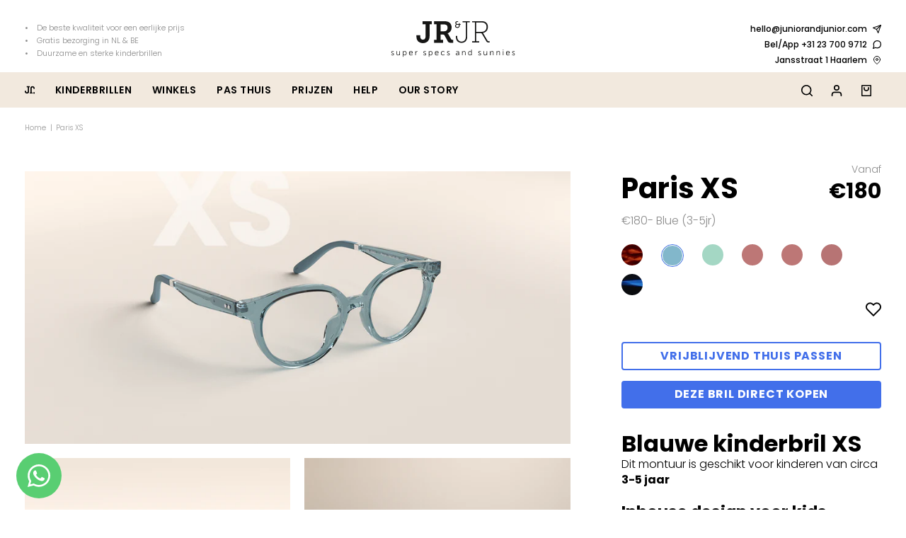

--- FILE ---
content_type: text/html; charset=utf-8
request_url: https://juniorandjunior.com/products/paris-xs-blue
body_size: 50487
content:
<!DOCTYPE html>
<html class="no-js no-touch supports-no-cookies" lang="nl">

  <head>
    <meta charset="utf-8">
    <meta http-equiv="X-UA-Compatible" content="IE=edge">
    <meta name="viewport" content="width=device-width,initial-scale=1">
    <!-- Google Tag Manager -->
<script>(function(w,d,s,l,i){w[l]=w[l]||[];w[l].push({'gtm.start':
new Date().getTime(),event:'gtm.js'});var f=d.getElementsByTagName(s)[0],
j=d.createElement(s),dl=l!='dataLayer'?'&l='+l:'';j.async=true;j.src=
'https://www.googletagmanager.com/gtm.js?id='+i+dl;f.parentNode.insertBefore(j,f);
})(window,document,'script','dataLayer','GTM-PV7Q4J6');</script>
<!-- End Google Tag Manager -->
    <title>
Roze kinderbril - Paris S (4-8jr)- Junior &amp; Junior
</title>

    <meta name="description" content="


Klassieke kinderbril. Elegante vorm en vrolijke frisse kleur. Je kunt &amp;#39;m ook eerst thuis passen. Handgemaakt van bio-acetaat. Flexibele scharnieren van titanium. Buigbare ‘ear tips’, makkelijk thuis af te stellen, nooit meer pijn achter de oren. Ook verkrijgbaar als bril met Bluelight-filter of zonnebril (met of zonder sterkte).
">
    <link rel="dns-prefetch" href="https://cdn.shopify.com">
<link rel="dns-prefetch" href="https://fonts.shopifycdn.com">
    <link href="//juniorandjunior.com/cdn/shop/t/25/assets/code-theme-global.css?v=114941409822223011801768473321" rel="stylesheet" type="text/css" media="all"><link href="//juniorandjunior.com/cdn/shop/t/25/assets/print.scss.css?v=63232951156770505611655106262" rel="stylesheet" type="text/css" media="print">

    <script src="//juniorandjunior.com/cdn/shop/t/25/assets/code-theme-global.js?v=105156441327528627211671636435"></script><script src="//juniorandjunior.com/cdn/shopifycloud/storefront/assets/themes_support/api.jquery-7ab1a3a4.js" defer="defer" onload="setMoneyFormat()"></script><script src="//juniorandjunior.com/cdn/shop/t/25/assets/code-theme-global-defer.js?v=8979947833419041251671636437" defer="defer"></script><script src="//juniorandjunior.com/cdn/shop/t/25/assets/code-theme-template-product.js?v=14046270546039256841671636435" defer="defer"></script><link rel="prefetch" href="//juniorandjunior.com/cdn/shop/t/25/assets/code-theme-template-cart.js?v=20109244207890088211671636434"><link rel="prefetch" href="//juniorandjunior.com/cdn/shop/t/25/assets/code-theme-template-addresses.js?v=162389004303023368691671636432"><link rel="prefetch" href="//juniorandjunior.com/cdn/shop/t/25/assets/code-theme-template-password.js?v=115521400484422263981671636432"><link rel="prefetch" href="//juniorandjunior.com/cdn/shop/t/25/assets/code-theme-template-login.js?v=29381693047243285721671636432"><script>document.documentElement.className = document.documentElement.className.replace('no-js', 'js');
  if (!!("ontouchstart" in document)) {
    document.documentElement.className = document.documentElement.className.replace("no-touch", "touch");
  }function setMoneyFormat(){
    Shopify.money_format = '€{{amount_with_comma_separator}}';
  }window.theme = {
    strings: {
      addToCart: "Nu Bestellen",
      soldOut: "Uitverkocht",
      unavailable: "Niet op voorraad"
    },
    moneyFormat: "€{{amount_with_comma_separator}}",
    moneyCentsDelimiter: ",",
    moneyThousandsDelimiter: "."
  };
</script>

    <meta name="apple-mobile-web-app-title" content="">
<link rel="apple-touch-icon" sizes="180x180" href="//juniorandjunior.com/cdn/shop/t/25/assets/apple-touch-icon.png?v=142617813868843178081655106180">
<link rel="icon" type="image/png" sizes="32x32" href="//juniorandjunior.com/cdn/shop/t/25/assets/favicon-32x32.png?v=77623194841009309831655106191">
<link rel="icon" type="image/png" sizes="16x16" href="//juniorandjunior.com/cdn/shop/t/25/assets/favicon-16x16.png?v=10776536710292356951655106191">
<link rel="manifest" href="//juniorandjunior.com/cdn/shop/t/25/assets/site.webmanifest?v=97940372201833344871696434957">
<link rel="mask-icon" href="//juniorandjunior.com/cdn/shop/t/25/assets/safari-pinned-tab.svg?v=118509360708628370221655106241" color="#fff">
<link rel="shortcut icon" href="//juniorandjunior.com/cdn/shop/t/25/assets/favicon.ico?v=131583286855008822461655106192">
<meta name="msapplication-TileColor" content="#fff">
<meta name="msapplication-config" content="//juniorandjunior.com/cdn/shop/t/25/assets/browserconfig.xml?v=145757316905696582091696434957">
<meta name="theme-color" content="#fff">

    <link rel="canonical" href="https://juniorandjunior.com/products/paris-xs-blue">
    


<meta property="og:site_name" content="">
<meta property="og:url" content="https://juniorandjunior.com/products/paris-xs-blue">
<meta property="og:title" content="Paris XS">
<meta property="og:type" content="product">
<meta property="og:description" content="Klassieke kinderbril. Elegante vorm en vrolijke frisse kleur. Je kunt &amp;#39;m ook eerst thuis passen. Handgemaakt van bio-acetaat. Flexibele scharnieren van titanium. Buigbare ‘ear tips’, makkelijk thuis af te stellen, nooit meer pijn achter de oren. Ook verkrijgbaar als bril met Bluelight-filter of zonnebril (met of zonder sterkte)."><meta property="product:availability" content="instock">
  <meta property="product:price:amount" content="180,00">
  <meta property="product:price:currency" content="EUR">
        <meta property="og:image" content="http://juniorandjunior.com/cdn/shop/products/Kinderbril-Blauw-Paris-Angle-XS_1000x1000_crop_center.png?v=1638882972">
        <meta property="og:image:secure_url" content="https://juniorandjunior.com/cdn/shop/products/Kinderbril-Blauw-Paris-Angle-XS_1000x1000_crop_center.png?v=1638882972">
      
      <meta property="og:image:width" content="1500">
      <meta property="og:image:height" content="744">
      <meta property="og:image:alt" content="Paris XS">
        <meta property="og:image" content="http://juniorandjunior.com/cdn/shop/products/ParisBlauweKinderbrilXS.png?v=1640077201">
        <meta property="og:image:secure_url" content="https://juniorandjunior.com/cdn/shop/products/ParisBlauweKinderbrilXS.png?v=1640077201">
      
      <meta property="og:image:width" content="1000">
      <meta property="og:image:height" content="1000">
      <meta property="og:image:alt" content="Paris XS">
        <meta property="og:image" content="http://juniorandjunior.com/cdn/shop/products/Kinderbril-Blauw-Paris-zij.png?v=1640077201">
        <meta property="og:image:secure_url" content="https://juniorandjunior.com/cdn/shop/products/Kinderbril-Blauw-Paris-zij.png?v=1640077201">
      
      <meta property="og:image:width" content="1000">
      <meta property="og:image:height" content="1000">
      <meta property="og:image:alt" content="Paris XS">

<meta name="twitter:site" content="@">
<meta name="twitter:card" content="summary_large_image">
<meta name="twitter:title" content="Paris XS">
<meta name="twitter:description" content="Klassieke kinderbril. Elegante vorm en vrolijke frisse kleur. Je kunt &amp;#39;m ook eerst thuis passen. Handgemaakt van bio-acetaat. Flexibele scharnieren van titanium. Buigbare ‘ear tips’, makkelijk thuis af te stellen, nooit meer pijn achter de oren. Ook verkrijgbaar als bril met Bluelight-filter of zonnebril (met of zonder sterkte).">

    <meta name="google-site-verification" content="JWcLvAYWkaaVbXuQAW-znidt0Itznzit_9ItnSRKvKo" /><meta name="google-site-verification" content="q9ac-yd23oy12flPnOgKy5Xli6rDWRhbJUnQySl5nRA" />


    <script>window.performance && window.performance.mark && window.performance.mark('shopify.content_for_header.start');</script><meta id="shopify-digital-wallet" name="shopify-digital-wallet" content="/42942234777/digital_wallets/dialog">
<meta name="shopify-checkout-api-token" content="fc906bab9ee35d48c99a3f8687e47970">
<link rel="alternate" hreflang="x-default" href="https://juniorandjunior.com/products/paris-xs-blue">
<link rel="alternate" hreflang="nl" href="https://juniorandjunior.com/products/paris-xs-blue">
<link rel="alternate" hreflang="nl-DE" href="https://juniorandjunior.de/products/paris-xs-blue">
<link rel="alternate" type="application/json+oembed" href="https://juniorandjunior.com/products/paris-xs-blue.oembed">
<script async="async" src="/checkouts/internal/preloads.js?locale=nl-NL"></script>
<link rel="preconnect" href="https://shop.app" crossorigin="anonymous">
<script async="async" src="https://shop.app/checkouts/internal/preloads.js?locale=nl-NL&shop_id=42942234777" crossorigin="anonymous"></script>
<script id="apple-pay-shop-capabilities" type="application/json">{"shopId":42942234777,"countryCode":"NL","currencyCode":"EUR","merchantCapabilities":["supports3DS"],"merchantId":"gid:\/\/shopify\/Shop\/42942234777","merchantName":"Junior \u0026 Junior","requiredBillingContactFields":["postalAddress","email","phone"],"requiredShippingContactFields":["postalAddress","email","phone"],"shippingType":"shipping","supportedNetworks":["visa","maestro","masterCard","amex"],"total":{"type":"pending","label":"Junior \u0026 Junior","amount":"1.00"},"shopifyPaymentsEnabled":true,"supportsSubscriptions":true}</script>
<script id="shopify-features" type="application/json">{"accessToken":"fc906bab9ee35d48c99a3f8687e47970","betas":["rich-media-storefront-analytics"],"domain":"juniorandjunior.com","predictiveSearch":true,"shopId":42942234777,"locale":"nl"}</script>
<script>var Shopify = Shopify || {};
Shopify.shop = "juniorandjunior-nl.myshopify.com";
Shopify.locale = "nl";
Shopify.currency = {"active":"EUR","rate":"1.0"};
Shopify.country = "NL";
Shopify.theme = {"name":"Junior and Junior 1.4.10","id":130190704793,"schema_name":"Junior \u0026 Junior","schema_version":"1.4.10","theme_store_id":796,"role":"main"};
Shopify.theme.handle = "null";
Shopify.theme.style = {"id":null,"handle":null};
Shopify.cdnHost = "juniorandjunior.com/cdn";
Shopify.routes = Shopify.routes || {};
Shopify.routes.root = "/";</script>
<script type="module">!function(o){(o.Shopify=o.Shopify||{}).modules=!0}(window);</script>
<script>!function(o){function n(){var o=[];function n(){o.push(Array.prototype.slice.apply(arguments))}return n.q=o,n}var t=o.Shopify=o.Shopify||{};t.loadFeatures=n(),t.autoloadFeatures=n()}(window);</script>
<script>
  window.ShopifyPay = window.ShopifyPay || {};
  window.ShopifyPay.apiHost = "shop.app\/pay";
  window.ShopifyPay.redirectState = null;
</script>
<script id="shop-js-analytics" type="application/json">{"pageType":"product"}</script>
<script defer="defer" async type="module" src="//juniorandjunior.com/cdn/shopifycloud/shop-js/modules/v2/client.init-shop-cart-sync_C6i3jkHJ.nl.esm.js"></script>
<script defer="defer" async type="module" src="//juniorandjunior.com/cdn/shopifycloud/shop-js/modules/v2/chunk.common_BswcWXXM.esm.js"></script>
<script type="module">
  await import("//juniorandjunior.com/cdn/shopifycloud/shop-js/modules/v2/client.init-shop-cart-sync_C6i3jkHJ.nl.esm.js");
await import("//juniorandjunior.com/cdn/shopifycloud/shop-js/modules/v2/chunk.common_BswcWXXM.esm.js");

  window.Shopify.SignInWithShop?.initShopCartSync?.({"fedCMEnabled":true,"windoidEnabled":true});

</script>
<script>
  window.Shopify = window.Shopify || {};
  if (!window.Shopify.featureAssets) window.Shopify.featureAssets = {};
  window.Shopify.featureAssets['shop-js'] = {"shop-cart-sync":["modules/v2/client.shop-cart-sync_CZ94901E.nl.esm.js","modules/v2/chunk.common_BswcWXXM.esm.js"],"init-fed-cm":["modules/v2/client.init-fed-cm_Bhxzq1Av.nl.esm.js","modules/v2/chunk.common_BswcWXXM.esm.js"],"init-windoid":["modules/v2/client.init-windoid_DaWlpY2d.nl.esm.js","modules/v2/chunk.common_BswcWXXM.esm.js"],"shop-cash-offers":["modules/v2/client.shop-cash-offers_CvzbeIcj.nl.esm.js","modules/v2/chunk.common_BswcWXXM.esm.js","modules/v2/chunk.modal_DrlAPDrt.esm.js"],"shop-button":["modules/v2/client.shop-button_C6AYsd0g.nl.esm.js","modules/v2/chunk.common_BswcWXXM.esm.js"],"init-shop-email-lookup-coordinator":["modules/v2/client.init-shop-email-lookup-coordinator_gutOgwhz.nl.esm.js","modules/v2/chunk.common_BswcWXXM.esm.js"],"shop-toast-manager":["modules/v2/client.shop-toast-manager_CNZwTRsQ.nl.esm.js","modules/v2/chunk.common_BswcWXXM.esm.js"],"shop-login-button":["modules/v2/client.shop-login-button_9WsqYXnS.nl.esm.js","modules/v2/chunk.common_BswcWXXM.esm.js","modules/v2/chunk.modal_DrlAPDrt.esm.js"],"avatar":["modules/v2/client.avatar_BTnouDA3.nl.esm.js"],"init-shop-cart-sync":["modules/v2/client.init-shop-cart-sync_C6i3jkHJ.nl.esm.js","modules/v2/chunk.common_BswcWXXM.esm.js"],"pay-button":["modules/v2/client.pay-button_D0CY5Z72.nl.esm.js","modules/v2/chunk.common_BswcWXXM.esm.js"],"init-shop-for-new-customer-accounts":["modules/v2/client.init-shop-for-new-customer-accounts_BGMyI5yD.nl.esm.js","modules/v2/client.shop-login-button_9WsqYXnS.nl.esm.js","modules/v2/chunk.common_BswcWXXM.esm.js","modules/v2/chunk.modal_DrlAPDrt.esm.js"],"init-customer-accounts-sign-up":["modules/v2/client.init-customer-accounts-sign-up_CsVy15L-.nl.esm.js","modules/v2/client.shop-login-button_9WsqYXnS.nl.esm.js","modules/v2/chunk.common_BswcWXXM.esm.js","modules/v2/chunk.modal_DrlAPDrt.esm.js"],"shop-follow-button":["modules/v2/client.shop-follow-button_CcVMvnCK.nl.esm.js","modules/v2/chunk.common_BswcWXXM.esm.js","modules/v2/chunk.modal_DrlAPDrt.esm.js"],"checkout-modal":["modules/v2/client.checkout-modal_DXQEEo_K.nl.esm.js","modules/v2/chunk.common_BswcWXXM.esm.js","modules/v2/chunk.modal_DrlAPDrt.esm.js"],"init-customer-accounts":["modules/v2/client.init-customer-accounts_BCKHF9sU.nl.esm.js","modules/v2/client.shop-login-button_9WsqYXnS.nl.esm.js","modules/v2/chunk.common_BswcWXXM.esm.js","modules/v2/chunk.modal_DrlAPDrt.esm.js"],"lead-capture":["modules/v2/client.lead-capture_BOSAdm0Q.nl.esm.js","modules/v2/chunk.common_BswcWXXM.esm.js","modules/v2/chunk.modal_DrlAPDrt.esm.js"],"shop-login":["modules/v2/client.shop-login_Dqs9bWtE.nl.esm.js","modules/v2/chunk.common_BswcWXXM.esm.js","modules/v2/chunk.modal_DrlAPDrt.esm.js"],"payment-terms":["modules/v2/client.payment-terms_BENis1BN.nl.esm.js","modules/v2/chunk.common_BswcWXXM.esm.js","modules/v2/chunk.modal_DrlAPDrt.esm.js"]};
</script>
<script>(function() {
  var isLoaded = false;
  function asyncLoad() {
    if (isLoaded) return;
    isLoaded = true;
    var urls = ["https:\/\/static.klaviyo.com\/onsite\/js\/klaviyo.js?company_id=QXwaeF\u0026shop=juniorandjunior-nl.myshopify.com","https:\/\/static.klaviyo.com\/onsite\/js\/klaviyo.js?company_id=QXwaeF\u0026shop=juniorandjunior-nl.myshopify.com","https:\/\/easygdpr.b-cdn.net\/v\/1553540745\/gdpr.min.js?shop=juniorandjunior-nl.myshopify.com","https:\/\/hotjar.dualsidedapp.com\/script.js?shop=juniorandjunior-nl.myshopify.com","https:\/\/cdn-loyalty.yotpo.com\/loader\/n0x4pQRWwn74YsCrbJ1HrA.js?shop=juniorandjunior-nl.myshopify.com","https:\/\/cdn.langshop.app\/buckets\/app\/libs\/storefront\/sdk.js?proxy_prefix=\/apps\/langshop\u0026source=sct\u0026shop=juniorandjunior-nl.myshopify.com"];
    for (var i = 0; i < urls.length; i++) {
      var s = document.createElement('script');
      s.type = 'text/javascript';
      s.async = true;
      s.src = urls[i];
      var x = document.getElementsByTagName('script')[0];
      x.parentNode.insertBefore(s, x);
    }
  };
  if(window.attachEvent) {
    window.attachEvent('onload', asyncLoad);
  } else {
    window.addEventListener('load', asyncLoad, false);
  }
})();</script>
<script id="__st">var __st={"a":42942234777,"offset":3600,"reqid":"a7507f84-d583-4eb3-bb47-09cdf66ff1d5-1768907864","pageurl":"juniorandjunior.com\/products\/paris-xs-blue","u":"bb01c2e14d8e","p":"product","rtyp":"product","rid":7081838608537};</script>
<script>window.ShopifyPaypalV4VisibilityTracking = true;</script>
<script id="captcha-bootstrap">!function(){'use strict';const t='contact',e='account',n='new_comment',o=[[t,t],['blogs',n],['comments',n],[t,'customer']],c=[[e,'customer_login'],[e,'guest_login'],[e,'recover_customer_password'],[e,'create_customer']],r=t=>t.map((([t,e])=>`form[action*='/${t}']:not([data-nocaptcha='true']) input[name='form_type'][value='${e}']`)).join(','),a=t=>()=>t?[...document.querySelectorAll(t)].map((t=>t.form)):[];function s(){const t=[...o],e=r(t);return a(e)}const i='password',u='form_key',d=['recaptcha-v3-token','g-recaptcha-response','h-captcha-response',i],f=()=>{try{return window.sessionStorage}catch{return}},m='__shopify_v',_=t=>t.elements[u];function p(t,e,n=!1){try{const o=window.sessionStorage,c=JSON.parse(o.getItem(e)),{data:r}=function(t){const{data:e,action:n}=t;return t[m]||n?{data:e,action:n}:{data:t,action:n}}(c);for(const[e,n]of Object.entries(r))t.elements[e]&&(t.elements[e].value=n);n&&o.removeItem(e)}catch(o){console.error('form repopulation failed',{error:o})}}const l='form_type',E='cptcha';function T(t){t.dataset[E]=!0}const w=window,h=w.document,L='Shopify',v='ce_forms',y='captcha';let A=!1;((t,e)=>{const n=(g='f06e6c50-85a8-45c8-87d0-21a2b65856fe',I='https://cdn.shopify.com/shopifycloud/storefront-forms-hcaptcha/ce_storefront_forms_captcha_hcaptcha.v1.5.2.iife.js',D={infoText:'Beschermd door hCaptcha',privacyText:'Privacy',termsText:'Voorwaarden'},(t,e,n)=>{const o=w[L][v],c=o.bindForm;if(c)return c(t,g,e,D).then(n);var r;o.q.push([[t,g,e,D],n]),r=I,A||(h.body.append(Object.assign(h.createElement('script'),{id:'captcha-provider',async:!0,src:r})),A=!0)});var g,I,D;w[L]=w[L]||{},w[L][v]=w[L][v]||{},w[L][v].q=[],w[L][y]=w[L][y]||{},w[L][y].protect=function(t,e){n(t,void 0,e),T(t)},Object.freeze(w[L][y]),function(t,e,n,w,h,L){const[v,y,A,g]=function(t,e,n){const i=e?o:[],u=t?c:[],d=[...i,...u],f=r(d),m=r(i),_=r(d.filter((([t,e])=>n.includes(e))));return[a(f),a(m),a(_),s()]}(w,h,L),I=t=>{const e=t.target;return e instanceof HTMLFormElement?e:e&&e.form},D=t=>v().includes(t);t.addEventListener('submit',(t=>{const e=I(t);if(!e)return;const n=D(e)&&!e.dataset.hcaptchaBound&&!e.dataset.recaptchaBound,o=_(e),c=g().includes(e)&&(!o||!o.value);(n||c)&&t.preventDefault(),c&&!n&&(function(t){try{if(!f())return;!function(t){const e=f();if(!e)return;const n=_(t);if(!n)return;const o=n.value;o&&e.removeItem(o)}(t);const e=Array.from(Array(32),(()=>Math.random().toString(36)[2])).join('');!function(t,e){_(t)||t.append(Object.assign(document.createElement('input'),{type:'hidden',name:u})),t.elements[u].value=e}(t,e),function(t,e){const n=f();if(!n)return;const o=[...t.querySelectorAll(`input[type='${i}']`)].map((({name:t})=>t)),c=[...d,...o],r={};for(const[a,s]of new FormData(t).entries())c.includes(a)||(r[a]=s);n.setItem(e,JSON.stringify({[m]:1,action:t.action,data:r}))}(t,e)}catch(e){console.error('failed to persist form',e)}}(e),e.submit())}));const S=(t,e)=>{t&&!t.dataset[E]&&(n(t,e.some((e=>e===t))),T(t))};for(const o of['focusin','change'])t.addEventListener(o,(t=>{const e=I(t);D(e)&&S(e,y())}));const B=e.get('form_key'),M=e.get(l),P=B&&M;t.addEventListener('DOMContentLoaded',(()=>{const t=y();if(P)for(const e of t)e.elements[l].value===M&&p(e,B);[...new Set([...A(),...v().filter((t=>'true'===t.dataset.shopifyCaptcha))])].forEach((e=>S(e,t)))}))}(h,new URLSearchParams(w.location.search),n,t,e,['guest_login'])})(!0,!0)}();</script>
<script integrity="sha256-4kQ18oKyAcykRKYeNunJcIwy7WH5gtpwJnB7kiuLZ1E=" data-source-attribution="shopify.loadfeatures" defer="defer" src="//juniorandjunior.com/cdn/shopifycloud/storefront/assets/storefront/load_feature-a0a9edcb.js" crossorigin="anonymous"></script>
<script crossorigin="anonymous" defer="defer" src="//juniorandjunior.com/cdn/shopifycloud/storefront/assets/shopify_pay/storefront-65b4c6d7.js?v=20250812"></script>
<script data-source-attribution="shopify.dynamic_checkout.dynamic.init">var Shopify=Shopify||{};Shopify.PaymentButton=Shopify.PaymentButton||{isStorefrontPortableWallets:!0,init:function(){window.Shopify.PaymentButton.init=function(){};var t=document.createElement("script");t.src="https://juniorandjunior.com/cdn/shopifycloud/portable-wallets/latest/portable-wallets.nl.js",t.type="module",document.head.appendChild(t)}};
</script>
<script data-source-attribution="shopify.dynamic_checkout.buyer_consent">
  function portableWalletsHideBuyerConsent(e){var t=document.getElementById("shopify-buyer-consent"),n=document.getElementById("shopify-subscription-policy-button");t&&n&&(t.classList.add("hidden"),t.setAttribute("aria-hidden","true"),n.removeEventListener("click",e))}function portableWalletsShowBuyerConsent(e){var t=document.getElementById("shopify-buyer-consent"),n=document.getElementById("shopify-subscription-policy-button");t&&n&&(t.classList.remove("hidden"),t.removeAttribute("aria-hidden"),n.addEventListener("click",e))}window.Shopify?.PaymentButton&&(window.Shopify.PaymentButton.hideBuyerConsent=portableWalletsHideBuyerConsent,window.Shopify.PaymentButton.showBuyerConsent=portableWalletsShowBuyerConsent);
</script>
<script data-source-attribution="shopify.dynamic_checkout.cart.bootstrap">document.addEventListener("DOMContentLoaded",(function(){function t(){return document.querySelector("shopify-accelerated-checkout-cart, shopify-accelerated-checkout")}if(t())Shopify.PaymentButton.init();else{new MutationObserver((function(e,n){t()&&(Shopify.PaymentButton.init(),n.disconnect())})).observe(document.body,{childList:!0,subtree:!0})}}));
</script>
<link id="shopify-accelerated-checkout-styles" rel="stylesheet" media="screen" href="https://juniorandjunior.com/cdn/shopifycloud/portable-wallets/latest/accelerated-checkout-backwards-compat.css" crossorigin="anonymous">
<style id="shopify-accelerated-checkout-cart">
        #shopify-buyer-consent {
  margin-top: 1em;
  display: inline-block;
  width: 100%;
}

#shopify-buyer-consent.hidden {
  display: none;
}

#shopify-subscription-policy-button {
  background: none;
  border: none;
  padding: 0;
  text-decoration: underline;
  font-size: inherit;
  cursor: pointer;
}

#shopify-subscription-policy-button::before {
  box-shadow: none;
}

      </style>

<script>window.performance && window.performance.mark && window.performance.mark('shopify.content_for_header.end');</script>
    
<!-- Start of Judge.me Core -->
<link rel="dns-prefetch" href="https://cdn.judge.me/">
<script data-cfasync='false' class='jdgm-settings-script'>window.jdgmSettings={"pagination":5,"disable_web_reviews":false,"badge_no_review_text":"Geen beoordelingen","badge_n_reviews_text":"{{ n }} beoordeling/beoordelingen","badge_star_color":"#feb67e","hide_badge_preview_if_no_reviews":true,"badge_hide_text":true,"enforce_center_preview_badge":false,"widget_title":"Reviews","widget_open_form_text":"Schrijf een review","widget_close_form_text":"Beoordeling annuleren","widget_refresh_page_text":"Pagina vernieuwen","widget_summary_text":" {{ number_of_reviews }} reviews","widget_no_review_text":"Wees de eerste om een beoordeling te schrijven","widget_name_field_text":"Weergavenaam","widget_verified_name_field_text":"Geverifieerde naam (openbaar)","widget_name_placeholder_text":"Weergavenaam","widget_required_field_error_text":"Dit veld is verplicht.","widget_email_field_text":"E-mailadres","widget_verified_email_field_text":"Geverifieerde e-mail (privé, kan niet worden bewerkt)","widget_email_placeholder_text":"Voer je e-mailadres in (privé)","widget_email_field_error_text":"Voer een geldig e-mailadres in.","widget_rating_field_text":"Review","widget_review_title_field_text":"Titel","widget_review_title_placeholder_text":"Geef je review een titel","widget_review_body_field_text":"Beoordeling inhoud","widget_review_body_placeholder_text":"Begin hier met schrijven...","widget_pictures_field_text":"Foto/Video (optioneel)","widget_submit_review_text":"Beoordeling indienen","widget_submit_verified_review_text":"Geverifieerde beoordeling indienen","widget_submit_success_msg_with_auto_publish":"Dank je wel! Vernieuw de pagina over een paar momenten om je beoordeling te zien. Je kunt je beoordeling verwijderen of bewerken door in te loggen bij \u003ca href='https://judge.me/login' target='_blank' rel='nofollow noopener'\u003eJudge.me\u003c/a\u003e","widget_submit_success_msg_no_auto_publish":"Dank je wel! Je beoordeling wordt gepubliceerd zodra deze is goedgekeurd door de winkelbeheerder. Je kunt je beoordeling verwijderen of bewerken door in te loggen bij \u003ca href='https://judge.me/login' target='_blank' rel='nofollow noopener'\u003eJudge.me\u003c/a\u003e","widget_show_default_reviews_out_of_total_text":"{{ n_reviews_shown }} van de {{ n_reviews }} beoordelingen worden getoond.","widget_show_all_link_text":"Toon alles","widget_show_less_link_text":"Toon minder","widget_author_said_text":"{{ reviewer_name }} zei:","widget_days_text":"{{ n }} dagen geleden","widget_weeks_text":"{{ n }} week/weken geleden","widget_months_text":"{{ n }} maand/maanden geleden","widget_years_text":"{{ n }} jaar/jaren geleden","widget_yesterday_text":"Gisteren","widget_today_text":"Vandaag","widget_replied_text":"\u003e\u003e {{ shop_name }} antwoordde:","widget_read_more_text":"Lees meer","widget_reviewer_name_as_initial":"","widget_rating_filter_color":"","widget_rating_filter_see_all_text":"Bekijk alle beoordelingen","widget_sorting_most_recent_text":"Meest recent","widget_sorting_highest_rating_text":"Hoogste beoordeling","widget_sorting_lowest_rating_text":"Laagste beoordeling","widget_sorting_with_pictures_text":"Alleen foto's","widget_sorting_most_helpful_text":"Meest nuttig","widget_open_question_form_text":"Stel een vraag","widget_reviews_subtab_text":"Beoordelingen","widget_questions_subtab_text":"Vragen","widget_question_label_text":"Vraag","widget_answer_label_text":"Antwoord","widget_question_placeholder_text":"Schrijf hier je vraag","widget_submit_question_text":"Vraag indienen","widget_question_submit_success_text":"Bedankt voor je vraag! We zullen je op de hoogte stellen zodra deze is beantwoord.","widget_star_color":"#feb67e","verified_badge_text":"Geverifieerd","verified_badge_bg_color":"","verified_badge_text_color":"","verified_badge_placement":"removed","widget_review_max_height":3,"widget_hide_border":false,"widget_social_share":false,"widget_thumb":false,"widget_review_location_show":false,"widget_location_format":"country_iso_code","all_reviews_include_out_of_store_products":true,"all_reviews_out_of_store_text":"(buiten de winkel)","all_reviews_pagination":100,"all_reviews_product_name_prefix_text":"over","enable_review_pictures":false,"enable_question_anwser":false,"widget_theme":"leex","review_date_format":"dd/mm/yy","default_sort_method":"most-recent","widget_product_reviews_subtab_text":"Productbeoordelingen","widget_shop_reviews_subtab_text":"Winkelbeoordelingen","widget_other_products_reviews_text":"Beoordelingen voor andere producten","widget_store_reviews_subtab_text":"Winkelbeoordelingen","widget_no_store_reviews_text":"Deze winkel heeft nog geen beoordelingen","widget_web_restriction_product_reviews_text":"Dit product heeft nog geen beoordelingen","widget_no_items_text":"Geen items gevonden","widget_show_more_text":"Toon meer","widget_write_a_store_review_text":"Schrijf een winkelbeoordeling","widget_other_languages_heading":"Beoordelingen in andere talen","widget_translate_review_text":"Vertaal beoordeling naar {{ language }}","widget_translating_review_text":"Bezig met vertalen...","widget_show_original_translation_text":"Toon origineel ({{ language }})","widget_translate_review_failed_text":"Beoordeling kon niet worden vertaald.","widget_translate_review_retry_text":"Opnieuw proberen","widget_translate_review_try_again_later_text":"Probeer het later opnieuw","show_product_url_for_grouped_product":false,"widget_sorting_pictures_first_text":"Foto's eerst","show_pictures_on_all_rev_page_mobile":false,"show_pictures_on_all_rev_page_desktop":false,"floating_tab_hide_mobile_install_preference":false,"floating_tab_button_name":"★ Beoordelingen","floating_tab_title":"Laat klanten voor ons spreken","floating_tab_button_color":"","floating_tab_button_background_color":"","floating_tab_url":"","floating_tab_url_enabled":true,"floating_tab_tab_style":"text","all_reviews_text_badge_text":"Klanten beoordelen ons met {{ shop.metafields.judgeme.all_reviews_rating | round: 1 }}/5 op basis van {{ shop.metafields.judgeme.all_reviews_count }} beoordelingen.","all_reviews_text_badge_text_branded_style":"{{ shop.metafields.judgeme.all_reviews_rating | round: 1 }} van de 5 sterren op basis van {{ shop.metafields.judgeme.all_reviews_count }} beoordelingen","is_all_reviews_text_badge_a_link":false,"show_stars_for_all_reviews_text_badge":false,"all_reviews_text_badge_url":"","all_reviews_text_style":"text","all_reviews_text_color_style":"judgeme_brand_color","all_reviews_text_color":"#108474","all_reviews_text_show_jm_brand":true,"featured_carousel_show_header":true,"featured_carousel_title":"Customer Reviews ","testimonials_carousel_title":"Klanten beoordelen ons","videos_carousel_title":"Echte klantervaringen","cards_carousel_title":"Klanten beoordelen ons","featured_carousel_count_text":"uit {{ n }} beoordelingen","featured_carousel_add_link_to_all_reviews_page":false,"featured_carousel_url":"","featured_carousel_show_images":false,"featured_carousel_autoslide_interval":0,"featured_carousel_arrows_on_the_sides":false,"featured_carousel_height":300,"featured_carousel_width":60,"featured_carousel_image_size":0,"featured_carousel_image_height":250,"featured_carousel_arrow_color":"#eeeeee","verified_count_badge_style":"vintage","verified_count_badge_orientation":"horizontal","verified_count_badge_color_style":"judgeme_brand_color","verified_count_badge_color":"#108474","is_verified_count_badge_a_link":false,"verified_count_badge_url":"","verified_count_badge_show_jm_brand":true,"widget_rating_preset_default":5,"widget_first_sub_tab":"product-reviews","widget_show_histogram":false,"widget_histogram_use_custom_color":false,"widget_pagination_use_custom_color":false,"widget_star_use_custom_color":true,"widget_verified_badge_use_custom_color":false,"widget_write_review_use_custom_color":false,"picture_reminder_submit_button":"Upload Pictures","enable_review_videos":false,"mute_video_by_default":false,"widget_sorting_videos_first_text":"Video's eerst","widget_review_pending_text":"In afwachting","featured_carousel_items_for_large_screen":2,"social_share_options_order":"Facebook,Twitter","remove_microdata_snippet":false,"disable_json_ld":true,"enable_json_ld_products":false,"preview_badge_show_question_text":false,"preview_badge_no_question_text":"Geen vragen","preview_badge_n_question_text":"{{ number_of_questions }} vraag/vragen","qa_badge_show_icon":false,"qa_badge_position":"same-row","remove_judgeme_branding":false,"widget_add_search_bar":false,"widget_search_bar_placeholder":"Zoeken","widget_sorting_verified_only_text":"Alleen geverifieerd","featured_carousel_theme":"default","featured_carousel_show_rating":true,"featured_carousel_show_title":true,"featured_carousel_show_body":true,"featured_carousel_show_date":false,"featured_carousel_show_reviewer":true,"featured_carousel_show_product":false,"featured_carousel_header_background_color":"#108474","featured_carousel_header_text_color":"#ffffff","featured_carousel_name_product_separator":"reviewed","featured_carousel_full_star_background":"#108474","featured_carousel_empty_star_background":"#dadada","featured_carousel_vertical_theme_background":"#f9fafb","featured_carousel_verified_badge_enable":false,"featured_carousel_verified_badge_color":"#108474","featured_carousel_border_style":"round","featured_carousel_review_line_length_limit":3,"featured_carousel_more_reviews_button_text":"Meer beoordelingen lezen","featured_carousel_view_product_button_text":"Product bekijken","all_reviews_page_load_reviews_on":"scroll","all_reviews_page_load_more_text":"Meer beoordelingen laden","disable_fb_tab_reviews":false,"enable_ajax_cdn_cache":false,"widget_public_name_text":"openbaar weergegeven als","default_reviewer_name":"John Smith","default_reviewer_name_has_non_latin":true,"widget_reviewer_anonymous":"Anoniem","medals_widget_title":"Judge.me Beoordelingsmedailles","medals_widget_background_color":"#f9fafb","medals_widget_position":"footer_all_pages","medals_widget_border_color":"#f9fafb","medals_widget_verified_text_position":"left","medals_widget_use_monochromatic_version":false,"medals_widget_elements_color":"#108474","show_reviewer_avatar":true,"widget_invalid_yt_video_url_error_text":"Geen YouTube video URL","widget_max_length_field_error_text":"Voer niet meer dan {0} tekens in.","widget_show_country_flag":false,"widget_show_collected_via_shop_app":true,"widget_verified_by_shop_badge_style":"light","widget_verified_by_shop_text":"Geverifieerd door winkel","widget_show_photo_gallery":false,"widget_load_with_code_splitting":true,"widget_ugc_install_preference":false,"widget_ugc_title":"Door ons gemaakt, door jou gedeeld","widget_ugc_subtitle":"Tag ons om je afbeelding op onze pagina te zien","widget_ugc_arrows_color":"#ffffff","widget_ugc_primary_button_text":"Nu kopen","widget_ugc_primary_button_background_color":"#108474","widget_ugc_primary_button_text_color":"#ffffff","widget_ugc_primary_button_border_width":"0","widget_ugc_primary_button_border_style":"none","widget_ugc_primary_button_border_color":"#108474","widget_ugc_primary_button_border_radius":"25","widget_ugc_secondary_button_text":"Meer laden","widget_ugc_secondary_button_background_color":"#ffffff","widget_ugc_secondary_button_text_color":"#108474","widget_ugc_secondary_button_border_width":"2","widget_ugc_secondary_button_border_style":"solid","widget_ugc_secondary_button_border_color":"#108474","widget_ugc_secondary_button_border_radius":"25","widget_ugc_reviews_button_text":"Beoordelingen bekijken","widget_ugc_reviews_button_background_color":"#ffffff","widget_ugc_reviews_button_text_color":"#108474","widget_ugc_reviews_button_border_width":"2","widget_ugc_reviews_button_border_style":"solid","widget_ugc_reviews_button_border_color":"#108474","widget_ugc_reviews_button_border_radius":"25","widget_ugc_reviews_button_link_to":"judgeme-reviews-page","widget_ugc_show_post_date":true,"widget_ugc_max_width":"800","widget_rating_metafield_value_type":true,"widget_primary_color":"#108474","widget_enable_secondary_color":false,"widget_secondary_color":"#edf5f5","widget_summary_average_rating_text":"{{ average_rating }} van de 5","widget_media_grid_title":"Klantfoto's \u0026 -video's","widget_media_grid_see_more_text":"Meer bekijken","widget_round_style":false,"widget_show_product_medals":true,"widget_verified_by_judgeme_text":"Geverifieerd door Judge.me","widget_show_store_medals":true,"widget_verified_by_judgeme_text_in_store_medals":"Geverifieerd door Judge.me","widget_media_field_exceed_quantity_message":"Sorry, we kunnen slechts {{ max_media }} voor één beoordeling accepteren.","widget_media_field_exceed_limit_message":"{{ file_name }} is te groot, selecteer een {{ media_type }} kleiner dan {{ size_limit }}MB.","widget_review_submitted_text":"Beoordeling ingediend!","widget_question_submitted_text":"Vraag ingediend!","widget_close_form_text_question":"Annuleren","widget_write_your_answer_here_text":"Schrijf je antwoord hier","widget_enabled_branded_link":true,"widget_show_collected_by_judgeme":true,"widget_reviewer_name_color":"","widget_write_review_text_color":"","widget_write_review_bg_color":"","widget_collected_by_judgeme_text":"verzameld door Judge.me","widget_pagination_type":"standard","widget_load_more_text":"Meer laden","widget_load_more_color":"#108474","widget_full_review_text":"Volledige beoordeling","widget_read_more_reviews_text":"Meer beoordelingen lezen","widget_read_questions_text":"Vragen lezen","widget_questions_and_answers_text":"Vragen \u0026 antwoorden","widget_verified_by_text":"Geverifieerd door","widget_verified_text":"Geverifieerd","widget_number_of_reviews_text":"{{ number_of_reviews }} beoordelingen","widget_back_button_text":"Terug","widget_next_button_text":"Volgende","widget_custom_forms_filter_button":"Filters","custom_forms_style":"vertical","widget_show_review_information":false,"how_reviews_are_collected":"Hoe worden beoordelingen verzameld?","widget_show_review_keywords":false,"widget_gdpr_statement":"Hoe we je gegevens gebruiken: We nemen alleen contact met je op over de beoordeling die je hebt achtergelaten, en alleen indien nodig. Door je beoordeling in te dienen, ga je akkoord met Judge.me's \u003ca href='https://judge.me/terms' target='_blank' rel='nofollow noopener'\u003evoorwaarden\u003c/a\u003e, \u003ca href='https://judge.me/privacy' target='_blank' rel='nofollow noopener'\u003eprivacy\u003c/a\u003e en \u003ca href='https://judge.me/content-policy' target='_blank' rel='nofollow noopener'\u003einhoud\u003c/a\u003e beleid.","widget_multilingual_sorting_enabled":false,"widget_translate_review_content_enabled":false,"widget_translate_review_content_method":"manual","popup_widget_review_selection":"automatically_with_pictures","popup_widget_round_border_style":true,"popup_widget_show_title":true,"popup_widget_show_body":true,"popup_widget_show_reviewer":false,"popup_widget_show_product":true,"popup_widget_show_pictures":true,"popup_widget_use_review_picture":true,"popup_widget_show_on_home_page":true,"popup_widget_show_on_product_page":true,"popup_widget_show_on_collection_page":true,"popup_widget_show_on_cart_page":true,"popup_widget_position":"bottom_left","popup_widget_first_review_delay":5,"popup_widget_duration":5,"popup_widget_interval":5,"popup_widget_review_count":5,"popup_widget_hide_on_mobile":true,"review_snippet_widget_round_border_style":true,"review_snippet_widget_card_color":"#FFFFFF","review_snippet_widget_slider_arrows_background_color":"#FFFFFF","review_snippet_widget_slider_arrows_color":"#000000","review_snippet_widget_star_color":"#108474","show_product_variant":false,"all_reviews_product_variant_label_text":"Variant: ","widget_show_verified_branding":false,"widget_ai_summary_title":"Klanten zeggen","widget_ai_summary_disclaimer":"AI-aangedreven reviewsamenvatting op basis van recente klantbeoordelingen","widget_show_ai_summary":false,"widget_show_ai_summary_bg":false,"widget_show_review_title_input":true,"redirect_reviewers_invited_via_email":"review_widget","request_store_review_after_product_review":false,"request_review_other_products_in_order":false,"review_form_color_scheme":"default","review_form_corner_style":"square","review_form_star_color":{},"review_form_text_color":"#333333","review_form_background_color":"#ffffff","review_form_field_background_color":"#fafafa","review_form_button_color":{},"review_form_button_text_color":"#ffffff","review_form_modal_overlay_color":"#000000","review_content_screen_title_text":"Hoe zou je dit product beoordelen?","review_content_introduction_text":"We zouden het op prijs stellen als je iets over je ervaring zou willen delen.","store_review_form_title_text":"Hoe zou je deze winkel beoordelen?","store_review_form_introduction_text":"We zouden het op prijs stellen als je iets over je ervaring zou willen delen.","show_review_guidance_text":true,"one_star_review_guidance_text":"Slecht","five_star_review_guidance_text":"Goed","customer_information_screen_title_text":"Over jou","customer_information_introduction_text":"Vertel ons meer over jezelf.","custom_questions_screen_title_text":"Uw ervaring in meer detail","custom_questions_introduction_text":"Hier zijn enkele vragen om ons te helpen uw ervaring beter te begrijpen.","review_submitted_screen_title_text":"Bedankt voor je beoordeling!","review_submitted_screen_thank_you_text":"We verwerken deze en hij zal binnenkort in de winkel verschijnen.","review_submitted_screen_email_verification_text":"Bevestig je e-mail door op de link te klikken die we je net hebben gestuurd. Dit helpt ons om beoordelingen authentiek te houden.","review_submitted_request_store_review_text":"Wilt u uw winkelervaring met ons delen?","review_submitted_review_other_products_text":"Wilt u deze producten beoordelen?","store_review_screen_title_text":"Wil je je ervaring met ons delen?","store_review_introduction_text":"We waarden je feedback en gebruiken het om te verbeteren. Deel alstublieft enige gedachten of suggesties die je hebt.","reviewer_media_screen_title_picture_text":"Deel een foto","reviewer_media_introduction_picture_text":"Upload een foto om uw recensie te ondersteunen.","reviewer_media_screen_title_video_text":"Deel een video","reviewer_media_introduction_video_text":"Upload een video om uw recensie te ondersteunen.","reviewer_media_screen_title_picture_or_video_text":"Deel een foto of video","reviewer_media_introduction_picture_or_video_text":"Upload een foto of video om uw recensie te ondersteunen.","reviewer_media_youtube_url_text":"Plak hier uw Youtube URL","advanced_settings_next_step_button_text":"Volgende","advanced_settings_close_review_button_text":"Sluiten","modal_write_review_flow":false,"write_review_flow_required_text":"Verplicht","write_review_flow_privacy_message_text":"We respecteren uw privacy.","write_review_flow_anonymous_text":"Anonieme beoordeling","write_review_flow_visibility_text":"Dit zal niet zichtbaar zijn voor andere klanten.","write_review_flow_multiple_selection_help_text":"Selecteer zoveel als je wilt","write_review_flow_single_selection_help_text":"Selecteer één optie","write_review_flow_required_field_error_text":"Dit veld is verplicht","write_review_flow_invalid_email_error_text":"Voer een geldig e-mailadres in","write_review_flow_max_length_error_text":"Max. {{ max_length }} tekens.","write_review_flow_media_upload_text":"\u003cb\u003eKlik om te uploaden\u003c/b\u003e of sleep en zet neer","write_review_flow_gdpr_statement":"We nemen alleen contact met u op over uw beoordeling indien nodig. Door uw beoordeling in te dienen, gaat u akkoord met onze \u003ca href='https://judge.me/terms' target='_blank' rel='nofollow noopener'\u003ealgemene voorwaarden\u003c/a\u003e en \u003ca href='https://judge.me/privacy' target='_blank' rel='nofollow noopener'\u003eprivacybeleid\u003c/a\u003e.","rating_only_reviews_enabled":false,"show_negative_reviews_help_screen":false,"new_review_flow_help_screen_rating_threshold":3,"negative_review_resolution_screen_title_text":"Vertel ons meer","negative_review_resolution_text":"Je ervaring is belangrijk voor ons. Als er problemen waren met je aankoop, staan we klaar om te helpen. Aarzel niet om contact met ons op te nemen, we zouden graag de gelegenheid hebben om dingen recht te zetten.","negative_review_resolution_button_text":"Neem contact op","negative_review_resolution_proceed_with_review_text":"Laat een beoordeling achter","negative_review_resolution_subject":"Probleem met aankoop van {{ shop_name }}.{{ order_name }}","preview_badge_collection_page_install_status":false,"widget_review_custom_css":"","preview_badge_custom_css":"","preview_badge_stars_count":"5-stars","featured_carousel_custom_css":"","floating_tab_custom_css":"","all_reviews_widget_custom_css":"","medals_widget_custom_css":"","verified_badge_custom_css":"","all_reviews_text_custom_css":"","transparency_badges_collected_via_store_invite":false,"transparency_badges_from_another_provider":false,"transparency_badges_collected_from_store_visitor":false,"transparency_badges_collected_by_verified_review_provider":false,"transparency_badges_earned_reward":false,"transparency_badges_collected_via_store_invite_text":"Beoordelingen verzameld via winkelinvitatie","transparency_badges_from_another_provider_text":"Beoordelingen verzameld van een andere dienst","transparency_badges_collected_from_store_visitor_text":"Beoordelingen verzameld van een winkelbezoeker","transparency_badges_written_in_google_text":"Beoordeling geschreven in Google","transparency_badges_written_in_etsy_text":"Beoordeling geschreven in Etsy","transparency_badges_written_in_shop_app_text":"Beoordeling geschreven in Shop App","transparency_badges_earned_reward_text":"Beoordeling heeft een beloning voor een toekomstige bestelling gewonnen","product_review_widget_per_page":10,"widget_store_review_label_text":"Winkelbeoordeling","checkout_comment_extension_title_on_product_page":"Customer Comments","checkout_comment_extension_num_latest_comment_show":5,"checkout_comment_extension_format":"name_and_timestamp","checkout_comment_customer_name":"last_initial","checkout_comment_comment_notification":true,"preview_badge_collection_page_install_preference":false,"preview_badge_home_page_install_preference":false,"preview_badge_product_page_install_preference":false,"review_widget_install_preference":"","review_carousel_install_preference":true,"floating_reviews_tab_install_preference":"none","verified_reviews_count_badge_install_preference":false,"all_reviews_text_install_preference":false,"review_widget_best_location":false,"judgeme_medals_install_preference":false,"review_widget_revamp_enabled":false,"review_widget_qna_enabled":false,"review_widget_header_theme":"minimal","review_widget_widget_title_enabled":true,"review_widget_header_text_size":"medium","review_widget_header_text_weight":"regular","review_widget_average_rating_style":"compact","review_widget_bar_chart_enabled":true,"review_widget_bar_chart_type":"numbers","review_widget_bar_chart_style":"standard","review_widget_expanded_media_gallery_enabled":false,"review_widget_reviews_section_theme":"standard","review_widget_image_style":"thumbnails","review_widget_review_image_ratio":"square","review_widget_stars_size":"medium","review_widget_verified_badge":"standard_text","review_widget_review_title_text_size":"medium","review_widget_review_text_size":"medium","review_widget_review_text_length":"medium","review_widget_number_of_columns_desktop":3,"review_widget_carousel_transition_speed":5,"review_widget_custom_questions_answers_display":"always","review_widget_button_text_color":"#FFFFFF","review_widget_text_color":"#000000","review_widget_lighter_text_color":"#7B7B7B","review_widget_corner_styling":"soft","review_widget_review_word_singular":"beoordeling","review_widget_review_word_plural":"beoordelingen","review_widget_voting_label":"Nuttig?","review_widget_shop_reply_label":"Antwoord van {{ shop_name }}:","review_widget_filters_title":"Filters","qna_widget_question_word_singular":"Vraag","qna_widget_question_word_plural":"Vragen","qna_widget_answer_reply_label":"Antwoord van {{ answerer_name }}:","qna_content_screen_title_text":"Vraag over dit product","qna_widget_question_required_field_error_text":"Vraag een vraag in.","qna_widget_flow_gdpr_statement":"We zullen je alleen contacteren over je vraag als dat nodig is. Door je vraag in te dienen, ga je akkoord met onze \u003ca href='https://judge.me/terms' target='_blank' rel='nofollow noopener'\u003evoorwaarden\u003c/a\u003e en \u003ca href='https://judge.me/privacy' target='_blank' rel='nofollow noopener'\u003eprivacybeleid\u003c/a\u003e.","qna_widget_question_submitted_text":"Bedankt voor je vraag!","qna_widget_close_form_text_question":"Sluiten","qna_widget_question_submit_success_text":"We zullen je informeren via e-mail wanneer we je vraag beantwoorden.","all_reviews_widget_v2025_enabled":false,"all_reviews_widget_v2025_header_theme":"default","all_reviews_widget_v2025_widget_title_enabled":true,"all_reviews_widget_v2025_header_text_size":"medium","all_reviews_widget_v2025_header_text_weight":"regular","all_reviews_widget_v2025_average_rating_style":"compact","all_reviews_widget_v2025_bar_chart_enabled":true,"all_reviews_widget_v2025_bar_chart_type":"numbers","all_reviews_widget_v2025_bar_chart_style":"standard","all_reviews_widget_v2025_expanded_media_gallery_enabled":false,"all_reviews_widget_v2025_show_store_medals":true,"all_reviews_widget_v2025_show_photo_gallery":true,"all_reviews_widget_v2025_show_review_keywords":false,"all_reviews_widget_v2025_show_ai_summary":false,"all_reviews_widget_v2025_show_ai_summary_bg":false,"all_reviews_widget_v2025_add_search_bar":false,"all_reviews_widget_v2025_default_sort_method":"most-recent","all_reviews_widget_v2025_reviews_per_page":10,"all_reviews_widget_v2025_reviews_section_theme":"default","all_reviews_widget_v2025_image_style":"thumbnails","all_reviews_widget_v2025_review_image_ratio":"square","all_reviews_widget_v2025_stars_size":"medium","all_reviews_widget_v2025_verified_badge":"bold_badge","all_reviews_widget_v2025_review_title_text_size":"medium","all_reviews_widget_v2025_review_text_size":"medium","all_reviews_widget_v2025_review_text_length":"medium","all_reviews_widget_v2025_number_of_columns_desktop":3,"all_reviews_widget_v2025_carousel_transition_speed":5,"all_reviews_widget_v2025_custom_questions_answers_display":"always","all_reviews_widget_v2025_show_product_variant":false,"all_reviews_widget_v2025_show_reviewer_avatar":true,"all_reviews_widget_v2025_reviewer_name_as_initial":"","all_reviews_widget_v2025_review_location_show":false,"all_reviews_widget_v2025_location_format":"","all_reviews_widget_v2025_show_country_flag":false,"all_reviews_widget_v2025_verified_by_shop_badge_style":"light","all_reviews_widget_v2025_social_share":false,"all_reviews_widget_v2025_social_share_options_order":"Facebook,Twitter,LinkedIn,Pinterest","all_reviews_widget_v2025_pagination_type":"standard","all_reviews_widget_v2025_button_text_color":"#FFFFFF","all_reviews_widget_v2025_text_color":"#000000","all_reviews_widget_v2025_lighter_text_color":"#7B7B7B","all_reviews_widget_v2025_corner_styling":"soft","all_reviews_widget_v2025_title":"Klantbeoordelingen","all_reviews_widget_v2025_ai_summary_title":"Klanten zeggen over deze winkel","all_reviews_widget_v2025_no_review_text":"Wees de eerste om een beoordeling te schrijven","platform":"shopify","branding_url":"https://app.judge.me/reviews/stores/juniorandjunior.com","branding_text":"Aangedreven door Judge.me","locale":"en","reply_name":"Junior \u0026 Junior","widget_version":"3.0","footer":true,"autopublish":true,"review_dates":false,"enable_custom_form":false,"shop_use_review_site":true,"shop_locale":"nl","enable_multi_locales_translations":false,"show_review_title_input":true,"review_verification_email_status":"always","can_be_branded":true,"reply_name_text":"Junior \u0026 Junior"};</script> <style class='jdgm-settings-style'>.jdgm-xx{left:0}:root{--jdgm-primary-color: #108474;--jdgm-secondary-color: rgba(16,132,116,0.1);--jdgm-star-color: #feb67e;--jdgm-write-review-text-color: white;--jdgm-write-review-bg-color: #108474;--jdgm-paginate-color: #108474;--jdgm-border-radius: 0;--jdgm-reviewer-name-color: #108474}.jdgm-histogram__bar-content{background-color:#108474}.jdgm-rev[data-verified-buyer=true] .jdgm-rev__icon.jdgm-rev__icon:after,.jdgm-rev__buyer-badge.jdgm-rev__buyer-badge{color:white;background-color:#108474}.jdgm-review-widget--small .jdgm-gallery.jdgm-gallery .jdgm-gallery__thumbnail-link:nth-child(8) .jdgm-gallery__thumbnail-wrapper.jdgm-gallery__thumbnail-wrapper:before{content:"Meer bekijken"}@media only screen and (min-width: 768px){.jdgm-gallery.jdgm-gallery .jdgm-gallery__thumbnail-link:nth-child(8) .jdgm-gallery__thumbnail-wrapper.jdgm-gallery__thumbnail-wrapper:before{content:"Meer bekijken"}}.jdgm-preview-badge .jdgm-star.jdgm-star{color:#feb67e}.jdgm-prev-badge[data-average-rating='0.00']{display:none !important}.jdgm-prev-badge__text{display:none !important}.jdgm-rev .jdgm-rev__timestamp,.jdgm-quest .jdgm-rev__timestamp,.jdgm-carousel-item__timestamp{display:none !important}.jdgm-author-all-initials{display:none !important}.jdgm-author-last-initial{display:none !important}.jdgm-rev-widg__title{visibility:hidden}.jdgm-rev-widg__summary-text{visibility:hidden}.jdgm-prev-badge__text{visibility:hidden}.jdgm-rev__prod-link-prefix:before{content:'over'}.jdgm-rev__variant-label:before{content:'Variant: '}.jdgm-rev__out-of-store-text:before{content:'(buiten de winkel)'}@media only screen and (min-width: 768px){.jdgm-rev__pics .jdgm-rev_all-rev-page-picture-separator,.jdgm-rev__pics .jdgm-rev__product-picture{display:none}}@media only screen and (max-width: 768px){.jdgm-rev__pics .jdgm-rev_all-rev-page-picture-separator,.jdgm-rev__pics .jdgm-rev__product-picture{display:none}}.jdgm-preview-badge[data-template="product"]{display:none !important}.jdgm-preview-badge[data-template="collection"]{display:none !important}.jdgm-preview-badge[data-template="index"]{display:none !important}.jdgm-review-widget[data-from-snippet="true"]{display:none !important}.jdgm-verified-count-badget[data-from-snippet="true"]{display:none !important}.jdgm-all-reviews-text[data-from-snippet="true"]{display:none !important}.jdgm-medals-section[data-from-snippet="true"]{display:none !important}.jdgm-ugc-media-wrapper[data-from-snippet="true"]{display:none !important}.jdgm-histogram{display:none !important}.jdgm-widget .jdgm-sort-dropdown-wrapper{margin-top:12px}.jdgm-rev__transparency-badge[data-badge-type="review_collected_via_store_invitation"]{display:none !important}.jdgm-rev__transparency-badge[data-badge-type="review_collected_from_another_provider"]{display:none !important}.jdgm-rev__transparency-badge[data-badge-type="review_collected_from_store_visitor"]{display:none !important}.jdgm-rev__transparency-badge[data-badge-type="review_written_in_etsy"]{display:none !important}.jdgm-rev__transparency-badge[data-badge-type="review_written_in_google_business"]{display:none !important}.jdgm-rev__transparency-badge[data-badge-type="review_written_in_shop_app"]{display:none !important}.jdgm-rev__transparency-badge[data-badge-type="review_earned_for_future_purchase"]{display:none !important}.jdgm-review-snippet-widget .jdgm-rev-snippet-widget__cards-container .jdgm-rev-snippet-card{border-radius:8px;background:#fff}.jdgm-review-snippet-widget .jdgm-rev-snippet-widget__cards-container .jdgm-rev-snippet-card__rev-rating .jdgm-star{color:#108474}.jdgm-review-snippet-widget .jdgm-rev-snippet-widget__prev-btn,.jdgm-review-snippet-widget .jdgm-rev-snippet-widget__next-btn{border-radius:50%;background:#fff}.jdgm-review-snippet-widget .jdgm-rev-snippet-widget__prev-btn>svg,.jdgm-review-snippet-widget .jdgm-rev-snippet-widget__next-btn>svg{fill:#000}.jdgm-full-rev-modal.rev-snippet-widget .jm-mfp-container .jm-mfp-content,.jdgm-full-rev-modal.rev-snippet-widget .jm-mfp-container .jdgm-full-rev__icon,.jdgm-full-rev-modal.rev-snippet-widget .jm-mfp-container .jdgm-full-rev__pic-img,.jdgm-full-rev-modal.rev-snippet-widget .jm-mfp-container .jdgm-full-rev__reply{border-radius:8px}.jdgm-full-rev-modal.rev-snippet-widget .jm-mfp-container .jdgm-full-rev[data-verified-buyer="true"] .jdgm-full-rev__icon::after{border-radius:8px}.jdgm-full-rev-modal.rev-snippet-widget .jm-mfp-container .jdgm-full-rev .jdgm-rev__buyer-badge{border-radius:calc( 8px / 2 )}.jdgm-full-rev-modal.rev-snippet-widget .jm-mfp-container .jdgm-full-rev .jdgm-full-rev__replier::before{content:'Junior &amp; Junior'}.jdgm-full-rev-modal.rev-snippet-widget .jm-mfp-container .jdgm-full-rev .jdgm-full-rev__product-button{border-radius:calc( 8px * 6 )}
</style> <style class='jdgm-settings-style'></style> <script data-cfasync="false" type="text/javascript" async src="https://cdnwidget.judge.me/shopify_v2/leex.js" id="judgeme_widget_leex_js"></script>
<link id="judgeme_widget_leex_css" rel="stylesheet" type="text/css" media="nope!" onload="this.media='all'" href="https://cdnwidget.judge.me/widget_v3/theme/leex.css">

  
  
  
  <style class='jdgm-miracle-styles'>
  @-webkit-keyframes jdgm-spin{0%{-webkit-transform:rotate(0deg);-ms-transform:rotate(0deg);transform:rotate(0deg)}100%{-webkit-transform:rotate(359deg);-ms-transform:rotate(359deg);transform:rotate(359deg)}}@keyframes jdgm-spin{0%{-webkit-transform:rotate(0deg);-ms-transform:rotate(0deg);transform:rotate(0deg)}100%{-webkit-transform:rotate(359deg);-ms-transform:rotate(359deg);transform:rotate(359deg)}}@font-face{font-family:'JudgemeStar';src:url("[data-uri]") format("woff");font-weight:normal;font-style:normal}.jdgm-star{font-family:'JudgemeStar';display:inline !important;text-decoration:none !important;padding:0 4px 0 0 !important;margin:0 !important;font-weight:bold;opacity:1;-webkit-font-smoothing:antialiased;-moz-osx-font-smoothing:grayscale}.jdgm-star:hover{opacity:1}.jdgm-star:last-of-type{padding:0 !important}.jdgm-star.jdgm--on:before{content:"\e000"}.jdgm-star.jdgm--off:before{content:"\e001"}.jdgm-star.jdgm--half:before{content:"\e002"}.jdgm-widget *{margin:0;line-height:1.4;-webkit-box-sizing:border-box;-moz-box-sizing:border-box;box-sizing:border-box;-webkit-overflow-scrolling:touch}.jdgm-hidden{display:none !important;visibility:hidden !important}.jdgm-temp-hidden{display:none}.jdgm-spinner{width:40px;height:40px;margin:auto;border-radius:50%;border-top:2px solid #eee;border-right:2px solid #eee;border-bottom:2px solid #eee;border-left:2px solid #ccc;-webkit-animation:jdgm-spin 0.8s infinite linear;animation:jdgm-spin 0.8s infinite linear}.jdgm-prev-badge{display:block !important}

</style>


  
  
   
<script data-cfasync="false" type="text/javascript" async src="https://cdn.judge.me/shopify_v2.js"></script>
<link rel="stylesheet" type="text/css" media="nope!" href="https://cdn.judge.me/shopify_v2.css"
      onload="this.media='all',function(){var d=document,e=d.createEvent('Event');e.initEvent('jdgm.doneLoadingCss',!0,!0),d.dispatchEvent(e)}();">
<noscript><link rel="stylesheet" type="text/css" media="all" href="https://cdn.judge.me/shopify_v2.css"></noscript>
<!-- End of Judge.me Core -->



  

  

  

  
    <script type="text/javascript">
      try {
        window.EasyGdprSettings = "{\"cookie_banner\":true,\"cookie_banner_cookiename\":\"\",\"cookie_banner_settings\":{\"font_family\":\"#auto\",\"button_color\":{\"opacity\":1,\"hexcode\":\"#426fea\"},\"size\":\"large\",\"banner_color\":{\"hexcode\":\"#f2e9de\",\"opacity\":1},\"banner_text_color\":{\"hexcode\":\"#4a4a4a\",\"opacity\":1},\"button_text_color\":{\"opacity\":1,\"hexcode\":\"#ffffff\"},\"layout\":\"classic\",\"langmodes\":{\"dismiss_button_text\":\"#auto\"},\"dismiss_button_text\":\"Ja, prima!\",\"position\":\"bottom-left\"},\"current_theme\":\"other\",\"custom_button_position\":\"\",\"eg_display\":[\"login\",\"account\"],\"enabled\":true,\"texts\":{}}";
      } catch (error) {}
    </script>
  



<!-- "snippets/weglot_hreftags.liquid" was not rendered, the associated app was uninstalled -->
<!-- "snippets/weglot_switcher.liquid" was not rendered, the associated app was uninstalled -->
<!-- BEGIN app block: shopify://apps/judge-me-reviews/blocks/judgeme_core/61ccd3b1-a9f2-4160-9fe9-4fec8413e5d8 --><!-- Start of Judge.me Core -->






<link rel="dns-prefetch" href="https://cdnwidget.judge.me">
<link rel="dns-prefetch" href="https://cdn.judge.me">
<link rel="dns-prefetch" href="https://cdn1.judge.me">
<link rel="dns-prefetch" href="https://api.judge.me">

<script data-cfasync='false' class='jdgm-settings-script'>window.jdgmSettings={"pagination":5,"disable_web_reviews":false,"badge_no_review_text":"Geen beoordelingen","badge_n_reviews_text":"{{ n }} beoordeling/beoordelingen","badge_star_color":"#feb67e","hide_badge_preview_if_no_reviews":true,"badge_hide_text":true,"enforce_center_preview_badge":false,"widget_title":"Reviews","widget_open_form_text":"Schrijf een review","widget_close_form_text":"Beoordeling annuleren","widget_refresh_page_text":"Pagina vernieuwen","widget_summary_text":" {{ number_of_reviews }} reviews","widget_no_review_text":"Wees de eerste om een beoordeling te schrijven","widget_name_field_text":"Weergavenaam","widget_verified_name_field_text":"Geverifieerde naam (openbaar)","widget_name_placeholder_text":"Weergavenaam","widget_required_field_error_text":"Dit veld is verplicht.","widget_email_field_text":"E-mailadres","widget_verified_email_field_text":"Geverifieerde e-mail (privé, kan niet worden bewerkt)","widget_email_placeholder_text":"Voer je e-mailadres in (privé)","widget_email_field_error_text":"Voer een geldig e-mailadres in.","widget_rating_field_text":"Review","widget_review_title_field_text":"Titel","widget_review_title_placeholder_text":"Geef je review een titel","widget_review_body_field_text":"Beoordeling inhoud","widget_review_body_placeholder_text":"Begin hier met schrijven...","widget_pictures_field_text":"Foto/Video (optioneel)","widget_submit_review_text":"Beoordeling indienen","widget_submit_verified_review_text":"Geverifieerde beoordeling indienen","widget_submit_success_msg_with_auto_publish":"Dank je wel! Vernieuw de pagina over een paar momenten om je beoordeling te zien. Je kunt je beoordeling verwijderen of bewerken door in te loggen bij \u003ca href='https://judge.me/login' target='_blank' rel='nofollow noopener'\u003eJudge.me\u003c/a\u003e","widget_submit_success_msg_no_auto_publish":"Dank je wel! Je beoordeling wordt gepubliceerd zodra deze is goedgekeurd door de winkelbeheerder. Je kunt je beoordeling verwijderen of bewerken door in te loggen bij \u003ca href='https://judge.me/login' target='_blank' rel='nofollow noopener'\u003eJudge.me\u003c/a\u003e","widget_show_default_reviews_out_of_total_text":"{{ n_reviews_shown }} van de {{ n_reviews }} beoordelingen worden getoond.","widget_show_all_link_text":"Toon alles","widget_show_less_link_text":"Toon minder","widget_author_said_text":"{{ reviewer_name }} zei:","widget_days_text":"{{ n }} dagen geleden","widget_weeks_text":"{{ n }} week/weken geleden","widget_months_text":"{{ n }} maand/maanden geleden","widget_years_text":"{{ n }} jaar/jaren geleden","widget_yesterday_text":"Gisteren","widget_today_text":"Vandaag","widget_replied_text":"\u003e\u003e {{ shop_name }} antwoordde:","widget_read_more_text":"Lees meer","widget_reviewer_name_as_initial":"","widget_rating_filter_color":"","widget_rating_filter_see_all_text":"Bekijk alle beoordelingen","widget_sorting_most_recent_text":"Meest recent","widget_sorting_highest_rating_text":"Hoogste beoordeling","widget_sorting_lowest_rating_text":"Laagste beoordeling","widget_sorting_with_pictures_text":"Alleen foto's","widget_sorting_most_helpful_text":"Meest nuttig","widget_open_question_form_text":"Stel een vraag","widget_reviews_subtab_text":"Beoordelingen","widget_questions_subtab_text":"Vragen","widget_question_label_text":"Vraag","widget_answer_label_text":"Antwoord","widget_question_placeholder_text":"Schrijf hier je vraag","widget_submit_question_text":"Vraag indienen","widget_question_submit_success_text":"Bedankt voor je vraag! We zullen je op de hoogte stellen zodra deze is beantwoord.","widget_star_color":"#feb67e","verified_badge_text":"Geverifieerd","verified_badge_bg_color":"","verified_badge_text_color":"","verified_badge_placement":"removed","widget_review_max_height":3,"widget_hide_border":false,"widget_social_share":false,"widget_thumb":false,"widget_review_location_show":false,"widget_location_format":"country_iso_code","all_reviews_include_out_of_store_products":true,"all_reviews_out_of_store_text":"(buiten de winkel)","all_reviews_pagination":100,"all_reviews_product_name_prefix_text":"over","enable_review_pictures":false,"enable_question_anwser":false,"widget_theme":"leex","review_date_format":"dd/mm/yy","default_sort_method":"most-recent","widget_product_reviews_subtab_text":"Productbeoordelingen","widget_shop_reviews_subtab_text":"Winkelbeoordelingen","widget_other_products_reviews_text":"Beoordelingen voor andere producten","widget_store_reviews_subtab_text":"Winkelbeoordelingen","widget_no_store_reviews_text":"Deze winkel heeft nog geen beoordelingen","widget_web_restriction_product_reviews_text":"Dit product heeft nog geen beoordelingen","widget_no_items_text":"Geen items gevonden","widget_show_more_text":"Toon meer","widget_write_a_store_review_text":"Schrijf een winkelbeoordeling","widget_other_languages_heading":"Beoordelingen in andere talen","widget_translate_review_text":"Vertaal beoordeling naar {{ language }}","widget_translating_review_text":"Bezig met vertalen...","widget_show_original_translation_text":"Toon origineel ({{ language }})","widget_translate_review_failed_text":"Beoordeling kon niet worden vertaald.","widget_translate_review_retry_text":"Opnieuw proberen","widget_translate_review_try_again_later_text":"Probeer het later opnieuw","show_product_url_for_grouped_product":false,"widget_sorting_pictures_first_text":"Foto's eerst","show_pictures_on_all_rev_page_mobile":false,"show_pictures_on_all_rev_page_desktop":false,"floating_tab_hide_mobile_install_preference":false,"floating_tab_button_name":"★ Beoordelingen","floating_tab_title":"Laat klanten voor ons spreken","floating_tab_button_color":"","floating_tab_button_background_color":"","floating_tab_url":"","floating_tab_url_enabled":true,"floating_tab_tab_style":"text","all_reviews_text_badge_text":"Klanten beoordelen ons met {{ shop.metafields.judgeme.all_reviews_rating | round: 1 }}/5 op basis van {{ shop.metafields.judgeme.all_reviews_count }} beoordelingen.","all_reviews_text_badge_text_branded_style":"{{ shop.metafields.judgeme.all_reviews_rating | round: 1 }} van de 5 sterren op basis van {{ shop.metafields.judgeme.all_reviews_count }} beoordelingen","is_all_reviews_text_badge_a_link":false,"show_stars_for_all_reviews_text_badge":false,"all_reviews_text_badge_url":"","all_reviews_text_style":"text","all_reviews_text_color_style":"judgeme_brand_color","all_reviews_text_color":"#108474","all_reviews_text_show_jm_brand":true,"featured_carousel_show_header":true,"featured_carousel_title":"Customer Reviews ","testimonials_carousel_title":"Klanten beoordelen ons","videos_carousel_title":"Echte klantervaringen","cards_carousel_title":"Klanten beoordelen ons","featured_carousel_count_text":"uit {{ n }} beoordelingen","featured_carousel_add_link_to_all_reviews_page":false,"featured_carousel_url":"","featured_carousel_show_images":false,"featured_carousel_autoslide_interval":0,"featured_carousel_arrows_on_the_sides":false,"featured_carousel_height":300,"featured_carousel_width":60,"featured_carousel_image_size":0,"featured_carousel_image_height":250,"featured_carousel_arrow_color":"#eeeeee","verified_count_badge_style":"vintage","verified_count_badge_orientation":"horizontal","verified_count_badge_color_style":"judgeme_brand_color","verified_count_badge_color":"#108474","is_verified_count_badge_a_link":false,"verified_count_badge_url":"","verified_count_badge_show_jm_brand":true,"widget_rating_preset_default":5,"widget_first_sub_tab":"product-reviews","widget_show_histogram":false,"widget_histogram_use_custom_color":false,"widget_pagination_use_custom_color":false,"widget_star_use_custom_color":true,"widget_verified_badge_use_custom_color":false,"widget_write_review_use_custom_color":false,"picture_reminder_submit_button":"Upload Pictures","enable_review_videos":false,"mute_video_by_default":false,"widget_sorting_videos_first_text":"Video's eerst","widget_review_pending_text":"In afwachting","featured_carousel_items_for_large_screen":2,"social_share_options_order":"Facebook,Twitter","remove_microdata_snippet":false,"disable_json_ld":true,"enable_json_ld_products":false,"preview_badge_show_question_text":false,"preview_badge_no_question_text":"Geen vragen","preview_badge_n_question_text":"{{ number_of_questions }} vraag/vragen","qa_badge_show_icon":false,"qa_badge_position":"same-row","remove_judgeme_branding":false,"widget_add_search_bar":false,"widget_search_bar_placeholder":"Zoeken","widget_sorting_verified_only_text":"Alleen geverifieerd","featured_carousel_theme":"default","featured_carousel_show_rating":true,"featured_carousel_show_title":true,"featured_carousel_show_body":true,"featured_carousel_show_date":false,"featured_carousel_show_reviewer":true,"featured_carousel_show_product":false,"featured_carousel_header_background_color":"#108474","featured_carousel_header_text_color":"#ffffff","featured_carousel_name_product_separator":"reviewed","featured_carousel_full_star_background":"#108474","featured_carousel_empty_star_background":"#dadada","featured_carousel_vertical_theme_background":"#f9fafb","featured_carousel_verified_badge_enable":false,"featured_carousel_verified_badge_color":"#108474","featured_carousel_border_style":"round","featured_carousel_review_line_length_limit":3,"featured_carousel_more_reviews_button_text":"Meer beoordelingen lezen","featured_carousel_view_product_button_text":"Product bekijken","all_reviews_page_load_reviews_on":"scroll","all_reviews_page_load_more_text":"Meer beoordelingen laden","disable_fb_tab_reviews":false,"enable_ajax_cdn_cache":false,"widget_public_name_text":"openbaar weergegeven als","default_reviewer_name":"John Smith","default_reviewer_name_has_non_latin":true,"widget_reviewer_anonymous":"Anoniem","medals_widget_title":"Judge.me Beoordelingsmedailles","medals_widget_background_color":"#f9fafb","medals_widget_position":"footer_all_pages","medals_widget_border_color":"#f9fafb","medals_widget_verified_text_position":"left","medals_widget_use_monochromatic_version":false,"medals_widget_elements_color":"#108474","show_reviewer_avatar":true,"widget_invalid_yt_video_url_error_text":"Geen YouTube video URL","widget_max_length_field_error_text":"Voer niet meer dan {0} tekens in.","widget_show_country_flag":false,"widget_show_collected_via_shop_app":true,"widget_verified_by_shop_badge_style":"light","widget_verified_by_shop_text":"Geverifieerd door winkel","widget_show_photo_gallery":false,"widget_load_with_code_splitting":true,"widget_ugc_install_preference":false,"widget_ugc_title":"Door ons gemaakt, door jou gedeeld","widget_ugc_subtitle":"Tag ons om je afbeelding op onze pagina te zien","widget_ugc_arrows_color":"#ffffff","widget_ugc_primary_button_text":"Nu kopen","widget_ugc_primary_button_background_color":"#108474","widget_ugc_primary_button_text_color":"#ffffff","widget_ugc_primary_button_border_width":"0","widget_ugc_primary_button_border_style":"none","widget_ugc_primary_button_border_color":"#108474","widget_ugc_primary_button_border_radius":"25","widget_ugc_secondary_button_text":"Meer laden","widget_ugc_secondary_button_background_color":"#ffffff","widget_ugc_secondary_button_text_color":"#108474","widget_ugc_secondary_button_border_width":"2","widget_ugc_secondary_button_border_style":"solid","widget_ugc_secondary_button_border_color":"#108474","widget_ugc_secondary_button_border_radius":"25","widget_ugc_reviews_button_text":"Beoordelingen bekijken","widget_ugc_reviews_button_background_color":"#ffffff","widget_ugc_reviews_button_text_color":"#108474","widget_ugc_reviews_button_border_width":"2","widget_ugc_reviews_button_border_style":"solid","widget_ugc_reviews_button_border_color":"#108474","widget_ugc_reviews_button_border_radius":"25","widget_ugc_reviews_button_link_to":"judgeme-reviews-page","widget_ugc_show_post_date":true,"widget_ugc_max_width":"800","widget_rating_metafield_value_type":true,"widget_primary_color":"#108474","widget_enable_secondary_color":false,"widget_secondary_color":"#edf5f5","widget_summary_average_rating_text":"{{ average_rating }} van de 5","widget_media_grid_title":"Klantfoto's \u0026 -video's","widget_media_grid_see_more_text":"Meer bekijken","widget_round_style":false,"widget_show_product_medals":true,"widget_verified_by_judgeme_text":"Geverifieerd door Judge.me","widget_show_store_medals":true,"widget_verified_by_judgeme_text_in_store_medals":"Geverifieerd door Judge.me","widget_media_field_exceed_quantity_message":"Sorry, we kunnen slechts {{ max_media }} voor één beoordeling accepteren.","widget_media_field_exceed_limit_message":"{{ file_name }} is te groot, selecteer een {{ media_type }} kleiner dan {{ size_limit }}MB.","widget_review_submitted_text":"Beoordeling ingediend!","widget_question_submitted_text":"Vraag ingediend!","widget_close_form_text_question":"Annuleren","widget_write_your_answer_here_text":"Schrijf je antwoord hier","widget_enabled_branded_link":true,"widget_show_collected_by_judgeme":true,"widget_reviewer_name_color":"","widget_write_review_text_color":"","widget_write_review_bg_color":"","widget_collected_by_judgeme_text":"verzameld door Judge.me","widget_pagination_type":"standard","widget_load_more_text":"Meer laden","widget_load_more_color":"#108474","widget_full_review_text":"Volledige beoordeling","widget_read_more_reviews_text":"Meer beoordelingen lezen","widget_read_questions_text":"Vragen lezen","widget_questions_and_answers_text":"Vragen \u0026 antwoorden","widget_verified_by_text":"Geverifieerd door","widget_verified_text":"Geverifieerd","widget_number_of_reviews_text":"{{ number_of_reviews }} beoordelingen","widget_back_button_text":"Terug","widget_next_button_text":"Volgende","widget_custom_forms_filter_button":"Filters","custom_forms_style":"vertical","widget_show_review_information":false,"how_reviews_are_collected":"Hoe worden beoordelingen verzameld?","widget_show_review_keywords":false,"widget_gdpr_statement":"Hoe we je gegevens gebruiken: We nemen alleen contact met je op over de beoordeling die je hebt achtergelaten, en alleen indien nodig. Door je beoordeling in te dienen, ga je akkoord met Judge.me's \u003ca href='https://judge.me/terms' target='_blank' rel='nofollow noopener'\u003evoorwaarden\u003c/a\u003e, \u003ca href='https://judge.me/privacy' target='_blank' rel='nofollow noopener'\u003eprivacy\u003c/a\u003e en \u003ca href='https://judge.me/content-policy' target='_blank' rel='nofollow noopener'\u003einhoud\u003c/a\u003e beleid.","widget_multilingual_sorting_enabled":false,"widget_translate_review_content_enabled":false,"widget_translate_review_content_method":"manual","popup_widget_review_selection":"automatically_with_pictures","popup_widget_round_border_style":true,"popup_widget_show_title":true,"popup_widget_show_body":true,"popup_widget_show_reviewer":false,"popup_widget_show_product":true,"popup_widget_show_pictures":true,"popup_widget_use_review_picture":true,"popup_widget_show_on_home_page":true,"popup_widget_show_on_product_page":true,"popup_widget_show_on_collection_page":true,"popup_widget_show_on_cart_page":true,"popup_widget_position":"bottom_left","popup_widget_first_review_delay":5,"popup_widget_duration":5,"popup_widget_interval":5,"popup_widget_review_count":5,"popup_widget_hide_on_mobile":true,"review_snippet_widget_round_border_style":true,"review_snippet_widget_card_color":"#FFFFFF","review_snippet_widget_slider_arrows_background_color":"#FFFFFF","review_snippet_widget_slider_arrows_color":"#000000","review_snippet_widget_star_color":"#108474","show_product_variant":false,"all_reviews_product_variant_label_text":"Variant: ","widget_show_verified_branding":false,"widget_ai_summary_title":"Klanten zeggen","widget_ai_summary_disclaimer":"AI-aangedreven reviewsamenvatting op basis van recente klantbeoordelingen","widget_show_ai_summary":false,"widget_show_ai_summary_bg":false,"widget_show_review_title_input":true,"redirect_reviewers_invited_via_email":"review_widget","request_store_review_after_product_review":false,"request_review_other_products_in_order":false,"review_form_color_scheme":"default","review_form_corner_style":"square","review_form_star_color":{},"review_form_text_color":"#333333","review_form_background_color":"#ffffff","review_form_field_background_color":"#fafafa","review_form_button_color":{},"review_form_button_text_color":"#ffffff","review_form_modal_overlay_color":"#000000","review_content_screen_title_text":"Hoe zou je dit product beoordelen?","review_content_introduction_text":"We zouden het op prijs stellen als je iets over je ervaring zou willen delen.","store_review_form_title_text":"Hoe zou je deze winkel beoordelen?","store_review_form_introduction_text":"We zouden het op prijs stellen als je iets over je ervaring zou willen delen.","show_review_guidance_text":true,"one_star_review_guidance_text":"Slecht","five_star_review_guidance_text":"Goed","customer_information_screen_title_text":"Over jou","customer_information_introduction_text":"Vertel ons meer over jezelf.","custom_questions_screen_title_text":"Uw ervaring in meer detail","custom_questions_introduction_text":"Hier zijn enkele vragen om ons te helpen uw ervaring beter te begrijpen.","review_submitted_screen_title_text":"Bedankt voor je beoordeling!","review_submitted_screen_thank_you_text":"We verwerken deze en hij zal binnenkort in de winkel verschijnen.","review_submitted_screen_email_verification_text":"Bevestig je e-mail door op de link te klikken die we je net hebben gestuurd. Dit helpt ons om beoordelingen authentiek te houden.","review_submitted_request_store_review_text":"Wilt u uw winkelervaring met ons delen?","review_submitted_review_other_products_text":"Wilt u deze producten beoordelen?","store_review_screen_title_text":"Wil je je ervaring met ons delen?","store_review_introduction_text":"We waarden je feedback en gebruiken het om te verbeteren. Deel alstublieft enige gedachten of suggesties die je hebt.","reviewer_media_screen_title_picture_text":"Deel een foto","reviewer_media_introduction_picture_text":"Upload een foto om uw recensie te ondersteunen.","reviewer_media_screen_title_video_text":"Deel een video","reviewer_media_introduction_video_text":"Upload een video om uw recensie te ondersteunen.","reviewer_media_screen_title_picture_or_video_text":"Deel een foto of video","reviewer_media_introduction_picture_or_video_text":"Upload een foto of video om uw recensie te ondersteunen.","reviewer_media_youtube_url_text":"Plak hier uw Youtube URL","advanced_settings_next_step_button_text":"Volgende","advanced_settings_close_review_button_text":"Sluiten","modal_write_review_flow":false,"write_review_flow_required_text":"Verplicht","write_review_flow_privacy_message_text":"We respecteren uw privacy.","write_review_flow_anonymous_text":"Anonieme beoordeling","write_review_flow_visibility_text":"Dit zal niet zichtbaar zijn voor andere klanten.","write_review_flow_multiple_selection_help_text":"Selecteer zoveel als je wilt","write_review_flow_single_selection_help_text":"Selecteer één optie","write_review_flow_required_field_error_text":"Dit veld is verplicht","write_review_flow_invalid_email_error_text":"Voer een geldig e-mailadres in","write_review_flow_max_length_error_text":"Max. {{ max_length }} tekens.","write_review_flow_media_upload_text":"\u003cb\u003eKlik om te uploaden\u003c/b\u003e of sleep en zet neer","write_review_flow_gdpr_statement":"We nemen alleen contact met u op over uw beoordeling indien nodig. Door uw beoordeling in te dienen, gaat u akkoord met onze \u003ca href='https://judge.me/terms' target='_blank' rel='nofollow noopener'\u003ealgemene voorwaarden\u003c/a\u003e en \u003ca href='https://judge.me/privacy' target='_blank' rel='nofollow noopener'\u003eprivacybeleid\u003c/a\u003e.","rating_only_reviews_enabled":false,"show_negative_reviews_help_screen":false,"new_review_flow_help_screen_rating_threshold":3,"negative_review_resolution_screen_title_text":"Vertel ons meer","negative_review_resolution_text":"Je ervaring is belangrijk voor ons. Als er problemen waren met je aankoop, staan we klaar om te helpen. Aarzel niet om contact met ons op te nemen, we zouden graag de gelegenheid hebben om dingen recht te zetten.","negative_review_resolution_button_text":"Neem contact op","negative_review_resolution_proceed_with_review_text":"Laat een beoordeling achter","negative_review_resolution_subject":"Probleem met aankoop van {{ shop_name }}.{{ order_name }}","preview_badge_collection_page_install_status":false,"widget_review_custom_css":"","preview_badge_custom_css":"","preview_badge_stars_count":"5-stars","featured_carousel_custom_css":"","floating_tab_custom_css":"","all_reviews_widget_custom_css":"","medals_widget_custom_css":"","verified_badge_custom_css":"","all_reviews_text_custom_css":"","transparency_badges_collected_via_store_invite":false,"transparency_badges_from_another_provider":false,"transparency_badges_collected_from_store_visitor":false,"transparency_badges_collected_by_verified_review_provider":false,"transparency_badges_earned_reward":false,"transparency_badges_collected_via_store_invite_text":"Beoordelingen verzameld via winkelinvitatie","transparency_badges_from_another_provider_text":"Beoordelingen verzameld van een andere dienst","transparency_badges_collected_from_store_visitor_text":"Beoordelingen verzameld van een winkelbezoeker","transparency_badges_written_in_google_text":"Beoordeling geschreven in Google","transparency_badges_written_in_etsy_text":"Beoordeling geschreven in Etsy","transparency_badges_written_in_shop_app_text":"Beoordeling geschreven in Shop App","transparency_badges_earned_reward_text":"Beoordeling heeft een beloning voor een toekomstige bestelling gewonnen","product_review_widget_per_page":10,"widget_store_review_label_text":"Winkelbeoordeling","checkout_comment_extension_title_on_product_page":"Customer Comments","checkout_comment_extension_num_latest_comment_show":5,"checkout_comment_extension_format":"name_and_timestamp","checkout_comment_customer_name":"last_initial","checkout_comment_comment_notification":true,"preview_badge_collection_page_install_preference":false,"preview_badge_home_page_install_preference":false,"preview_badge_product_page_install_preference":false,"review_widget_install_preference":"","review_carousel_install_preference":true,"floating_reviews_tab_install_preference":"none","verified_reviews_count_badge_install_preference":false,"all_reviews_text_install_preference":false,"review_widget_best_location":false,"judgeme_medals_install_preference":false,"review_widget_revamp_enabled":false,"review_widget_qna_enabled":false,"review_widget_header_theme":"minimal","review_widget_widget_title_enabled":true,"review_widget_header_text_size":"medium","review_widget_header_text_weight":"regular","review_widget_average_rating_style":"compact","review_widget_bar_chart_enabled":true,"review_widget_bar_chart_type":"numbers","review_widget_bar_chart_style":"standard","review_widget_expanded_media_gallery_enabled":false,"review_widget_reviews_section_theme":"standard","review_widget_image_style":"thumbnails","review_widget_review_image_ratio":"square","review_widget_stars_size":"medium","review_widget_verified_badge":"standard_text","review_widget_review_title_text_size":"medium","review_widget_review_text_size":"medium","review_widget_review_text_length":"medium","review_widget_number_of_columns_desktop":3,"review_widget_carousel_transition_speed":5,"review_widget_custom_questions_answers_display":"always","review_widget_button_text_color":"#FFFFFF","review_widget_text_color":"#000000","review_widget_lighter_text_color":"#7B7B7B","review_widget_corner_styling":"soft","review_widget_review_word_singular":"beoordeling","review_widget_review_word_plural":"beoordelingen","review_widget_voting_label":"Nuttig?","review_widget_shop_reply_label":"Antwoord van {{ shop_name }}:","review_widget_filters_title":"Filters","qna_widget_question_word_singular":"Vraag","qna_widget_question_word_plural":"Vragen","qna_widget_answer_reply_label":"Antwoord van {{ answerer_name }}:","qna_content_screen_title_text":"Vraag over dit product","qna_widget_question_required_field_error_text":"Vraag een vraag in.","qna_widget_flow_gdpr_statement":"We zullen je alleen contacteren over je vraag als dat nodig is. Door je vraag in te dienen, ga je akkoord met onze \u003ca href='https://judge.me/terms' target='_blank' rel='nofollow noopener'\u003evoorwaarden\u003c/a\u003e en \u003ca href='https://judge.me/privacy' target='_blank' rel='nofollow noopener'\u003eprivacybeleid\u003c/a\u003e.","qna_widget_question_submitted_text":"Bedankt voor je vraag!","qna_widget_close_form_text_question":"Sluiten","qna_widget_question_submit_success_text":"We zullen je informeren via e-mail wanneer we je vraag beantwoorden.","all_reviews_widget_v2025_enabled":false,"all_reviews_widget_v2025_header_theme":"default","all_reviews_widget_v2025_widget_title_enabled":true,"all_reviews_widget_v2025_header_text_size":"medium","all_reviews_widget_v2025_header_text_weight":"regular","all_reviews_widget_v2025_average_rating_style":"compact","all_reviews_widget_v2025_bar_chart_enabled":true,"all_reviews_widget_v2025_bar_chart_type":"numbers","all_reviews_widget_v2025_bar_chart_style":"standard","all_reviews_widget_v2025_expanded_media_gallery_enabled":false,"all_reviews_widget_v2025_show_store_medals":true,"all_reviews_widget_v2025_show_photo_gallery":true,"all_reviews_widget_v2025_show_review_keywords":false,"all_reviews_widget_v2025_show_ai_summary":false,"all_reviews_widget_v2025_show_ai_summary_bg":false,"all_reviews_widget_v2025_add_search_bar":false,"all_reviews_widget_v2025_default_sort_method":"most-recent","all_reviews_widget_v2025_reviews_per_page":10,"all_reviews_widget_v2025_reviews_section_theme":"default","all_reviews_widget_v2025_image_style":"thumbnails","all_reviews_widget_v2025_review_image_ratio":"square","all_reviews_widget_v2025_stars_size":"medium","all_reviews_widget_v2025_verified_badge":"bold_badge","all_reviews_widget_v2025_review_title_text_size":"medium","all_reviews_widget_v2025_review_text_size":"medium","all_reviews_widget_v2025_review_text_length":"medium","all_reviews_widget_v2025_number_of_columns_desktop":3,"all_reviews_widget_v2025_carousel_transition_speed":5,"all_reviews_widget_v2025_custom_questions_answers_display":"always","all_reviews_widget_v2025_show_product_variant":false,"all_reviews_widget_v2025_show_reviewer_avatar":true,"all_reviews_widget_v2025_reviewer_name_as_initial":"","all_reviews_widget_v2025_review_location_show":false,"all_reviews_widget_v2025_location_format":"","all_reviews_widget_v2025_show_country_flag":false,"all_reviews_widget_v2025_verified_by_shop_badge_style":"light","all_reviews_widget_v2025_social_share":false,"all_reviews_widget_v2025_social_share_options_order":"Facebook,Twitter,LinkedIn,Pinterest","all_reviews_widget_v2025_pagination_type":"standard","all_reviews_widget_v2025_button_text_color":"#FFFFFF","all_reviews_widget_v2025_text_color":"#000000","all_reviews_widget_v2025_lighter_text_color":"#7B7B7B","all_reviews_widget_v2025_corner_styling":"soft","all_reviews_widget_v2025_title":"Klantbeoordelingen","all_reviews_widget_v2025_ai_summary_title":"Klanten zeggen over deze winkel","all_reviews_widget_v2025_no_review_text":"Wees de eerste om een beoordeling te schrijven","platform":"shopify","branding_url":"https://app.judge.me/reviews/stores/juniorandjunior.com","branding_text":"Aangedreven door Judge.me","locale":"en","reply_name":"Junior \u0026 Junior","widget_version":"3.0","footer":true,"autopublish":true,"review_dates":false,"enable_custom_form":false,"shop_use_review_site":true,"shop_locale":"nl","enable_multi_locales_translations":false,"show_review_title_input":true,"review_verification_email_status":"always","can_be_branded":true,"reply_name_text":"Junior \u0026 Junior"};</script> <style class='jdgm-settings-style'>.jdgm-xx{left:0}:root{--jdgm-primary-color: #108474;--jdgm-secondary-color: rgba(16,132,116,0.1);--jdgm-star-color: #feb67e;--jdgm-write-review-text-color: white;--jdgm-write-review-bg-color: #108474;--jdgm-paginate-color: #108474;--jdgm-border-radius: 0;--jdgm-reviewer-name-color: #108474}.jdgm-histogram__bar-content{background-color:#108474}.jdgm-rev[data-verified-buyer=true] .jdgm-rev__icon.jdgm-rev__icon:after,.jdgm-rev__buyer-badge.jdgm-rev__buyer-badge{color:white;background-color:#108474}.jdgm-review-widget--small .jdgm-gallery.jdgm-gallery .jdgm-gallery__thumbnail-link:nth-child(8) .jdgm-gallery__thumbnail-wrapper.jdgm-gallery__thumbnail-wrapper:before{content:"Meer bekijken"}@media only screen and (min-width: 768px){.jdgm-gallery.jdgm-gallery .jdgm-gallery__thumbnail-link:nth-child(8) .jdgm-gallery__thumbnail-wrapper.jdgm-gallery__thumbnail-wrapper:before{content:"Meer bekijken"}}.jdgm-preview-badge .jdgm-star.jdgm-star{color:#feb67e}.jdgm-prev-badge[data-average-rating='0.00']{display:none !important}.jdgm-prev-badge__text{display:none !important}.jdgm-rev .jdgm-rev__timestamp,.jdgm-quest .jdgm-rev__timestamp,.jdgm-carousel-item__timestamp{display:none !important}.jdgm-author-all-initials{display:none !important}.jdgm-author-last-initial{display:none !important}.jdgm-rev-widg__title{visibility:hidden}.jdgm-rev-widg__summary-text{visibility:hidden}.jdgm-prev-badge__text{visibility:hidden}.jdgm-rev__prod-link-prefix:before{content:'over'}.jdgm-rev__variant-label:before{content:'Variant: '}.jdgm-rev__out-of-store-text:before{content:'(buiten de winkel)'}@media only screen and (min-width: 768px){.jdgm-rev__pics .jdgm-rev_all-rev-page-picture-separator,.jdgm-rev__pics .jdgm-rev__product-picture{display:none}}@media only screen and (max-width: 768px){.jdgm-rev__pics .jdgm-rev_all-rev-page-picture-separator,.jdgm-rev__pics .jdgm-rev__product-picture{display:none}}.jdgm-preview-badge[data-template="product"]{display:none !important}.jdgm-preview-badge[data-template="collection"]{display:none !important}.jdgm-preview-badge[data-template="index"]{display:none !important}.jdgm-review-widget[data-from-snippet="true"]{display:none !important}.jdgm-verified-count-badget[data-from-snippet="true"]{display:none !important}.jdgm-all-reviews-text[data-from-snippet="true"]{display:none !important}.jdgm-medals-section[data-from-snippet="true"]{display:none !important}.jdgm-ugc-media-wrapper[data-from-snippet="true"]{display:none !important}.jdgm-histogram{display:none !important}.jdgm-widget .jdgm-sort-dropdown-wrapper{margin-top:12px}.jdgm-rev__transparency-badge[data-badge-type="review_collected_via_store_invitation"]{display:none !important}.jdgm-rev__transparency-badge[data-badge-type="review_collected_from_another_provider"]{display:none !important}.jdgm-rev__transparency-badge[data-badge-type="review_collected_from_store_visitor"]{display:none !important}.jdgm-rev__transparency-badge[data-badge-type="review_written_in_etsy"]{display:none !important}.jdgm-rev__transparency-badge[data-badge-type="review_written_in_google_business"]{display:none !important}.jdgm-rev__transparency-badge[data-badge-type="review_written_in_shop_app"]{display:none !important}.jdgm-rev__transparency-badge[data-badge-type="review_earned_for_future_purchase"]{display:none !important}.jdgm-review-snippet-widget .jdgm-rev-snippet-widget__cards-container .jdgm-rev-snippet-card{border-radius:8px;background:#fff}.jdgm-review-snippet-widget .jdgm-rev-snippet-widget__cards-container .jdgm-rev-snippet-card__rev-rating .jdgm-star{color:#108474}.jdgm-review-snippet-widget .jdgm-rev-snippet-widget__prev-btn,.jdgm-review-snippet-widget .jdgm-rev-snippet-widget__next-btn{border-radius:50%;background:#fff}.jdgm-review-snippet-widget .jdgm-rev-snippet-widget__prev-btn>svg,.jdgm-review-snippet-widget .jdgm-rev-snippet-widget__next-btn>svg{fill:#000}.jdgm-full-rev-modal.rev-snippet-widget .jm-mfp-container .jm-mfp-content,.jdgm-full-rev-modal.rev-snippet-widget .jm-mfp-container .jdgm-full-rev__icon,.jdgm-full-rev-modal.rev-snippet-widget .jm-mfp-container .jdgm-full-rev__pic-img,.jdgm-full-rev-modal.rev-snippet-widget .jm-mfp-container .jdgm-full-rev__reply{border-radius:8px}.jdgm-full-rev-modal.rev-snippet-widget .jm-mfp-container .jdgm-full-rev[data-verified-buyer="true"] .jdgm-full-rev__icon::after{border-radius:8px}.jdgm-full-rev-modal.rev-snippet-widget .jm-mfp-container .jdgm-full-rev .jdgm-rev__buyer-badge{border-radius:calc( 8px / 2 )}.jdgm-full-rev-modal.rev-snippet-widget .jm-mfp-container .jdgm-full-rev .jdgm-full-rev__replier::before{content:'Junior &amp; Junior'}.jdgm-full-rev-modal.rev-snippet-widget .jm-mfp-container .jdgm-full-rev .jdgm-full-rev__product-button{border-radius:calc( 8px * 6 )}
</style> <style class='jdgm-settings-style'></style> <script data-cfasync="false" type="text/javascript" async src="https://cdnwidget.judge.me/shopify_v2/leex.js" id="judgeme_widget_leex_js"></script>
<link id="judgeme_widget_leex_css" rel="stylesheet" type="text/css" media="nope!" onload="this.media='all'" href="https://cdnwidget.judge.me/widget_v3/theme/leex.css">

  
  
  
  <style class='jdgm-miracle-styles'>
  @-webkit-keyframes jdgm-spin{0%{-webkit-transform:rotate(0deg);-ms-transform:rotate(0deg);transform:rotate(0deg)}100%{-webkit-transform:rotate(359deg);-ms-transform:rotate(359deg);transform:rotate(359deg)}}@keyframes jdgm-spin{0%{-webkit-transform:rotate(0deg);-ms-transform:rotate(0deg);transform:rotate(0deg)}100%{-webkit-transform:rotate(359deg);-ms-transform:rotate(359deg);transform:rotate(359deg)}}@font-face{font-family:'JudgemeStar';src:url("[data-uri]") format("woff");font-weight:normal;font-style:normal}.jdgm-star{font-family:'JudgemeStar';display:inline !important;text-decoration:none !important;padding:0 4px 0 0 !important;margin:0 !important;font-weight:bold;opacity:1;-webkit-font-smoothing:antialiased;-moz-osx-font-smoothing:grayscale}.jdgm-star:hover{opacity:1}.jdgm-star:last-of-type{padding:0 !important}.jdgm-star.jdgm--on:before{content:"\e000"}.jdgm-star.jdgm--off:before{content:"\e001"}.jdgm-star.jdgm--half:before{content:"\e002"}.jdgm-widget *{margin:0;line-height:1.4;-webkit-box-sizing:border-box;-moz-box-sizing:border-box;box-sizing:border-box;-webkit-overflow-scrolling:touch}.jdgm-hidden{display:none !important;visibility:hidden !important}.jdgm-temp-hidden{display:none}.jdgm-spinner{width:40px;height:40px;margin:auto;border-radius:50%;border-top:2px solid #eee;border-right:2px solid #eee;border-bottom:2px solid #eee;border-left:2px solid #ccc;-webkit-animation:jdgm-spin 0.8s infinite linear;animation:jdgm-spin 0.8s infinite linear}.jdgm-prev-badge{display:block !important}

</style>


  
  
   


<script data-cfasync='false' class='jdgm-script'>
!function(e){window.jdgm=window.jdgm||{},jdgm.CDN_HOST="https://cdnwidget.judge.me/",jdgm.CDN_HOST_ALT="https://cdn2.judge.me/cdn/widget_frontend/",jdgm.API_HOST="https://api.judge.me/",jdgm.CDN_BASE_URL="https://cdn.shopify.com/extensions/019bd8d1-7316-7084-ad16-a5cae1fbcea4/judgeme-extensions-298/assets/",
jdgm.docReady=function(d){(e.attachEvent?"complete"===e.readyState:"loading"!==e.readyState)?
setTimeout(d,0):e.addEventListener("DOMContentLoaded",d)},jdgm.loadCSS=function(d,t,o,a){
!o&&jdgm.loadCSS.requestedUrls.indexOf(d)>=0||(jdgm.loadCSS.requestedUrls.push(d),
(a=e.createElement("link")).rel="stylesheet",a.class="jdgm-stylesheet",a.media="nope!",
a.href=d,a.onload=function(){this.media="all",t&&setTimeout(t)},e.body.appendChild(a))},
jdgm.loadCSS.requestedUrls=[],jdgm.loadJS=function(e,d){var t=new XMLHttpRequest;
t.onreadystatechange=function(){4===t.readyState&&(Function(t.response)(),d&&d(t.response))},
t.open("GET",e),t.onerror=function(){if(e.indexOf(jdgm.CDN_HOST)===0&&jdgm.CDN_HOST_ALT!==jdgm.CDN_HOST){var f=e.replace(jdgm.CDN_HOST,jdgm.CDN_HOST_ALT);jdgm.loadJS(f,d)}},t.send()},jdgm.docReady((function(){(window.jdgmLoadCSS||e.querySelectorAll(
".jdgm-widget, .jdgm-all-reviews-page").length>0)&&(jdgmSettings.widget_load_with_code_splitting?
parseFloat(jdgmSettings.widget_version)>=3?jdgm.loadCSS(jdgm.CDN_HOST+"widget_v3/base.css"):
jdgm.loadCSS(jdgm.CDN_HOST+"widget/base.css"):jdgm.loadCSS(jdgm.CDN_HOST+"shopify_v2.css"),
jdgm.loadJS(jdgm.CDN_HOST+"loa"+"der.js"))}))}(document);
</script>
<noscript><link rel="stylesheet" type="text/css" media="all" href="https://cdnwidget.judge.me/shopify_v2.css"></noscript>

<!-- BEGIN app snippet: theme_fix_tags --><script>
  (function() {
    var jdgmThemeFixes = null;
    if (!jdgmThemeFixes) return;
    var thisThemeFix = jdgmThemeFixes[Shopify.theme.id];
    if (!thisThemeFix) return;

    if (thisThemeFix.html) {
      document.addEventListener("DOMContentLoaded", function() {
        var htmlDiv = document.createElement('div');
        htmlDiv.classList.add('jdgm-theme-fix-html');
        htmlDiv.innerHTML = thisThemeFix.html;
        document.body.append(htmlDiv);
      });
    };

    if (thisThemeFix.css) {
      var styleTag = document.createElement('style');
      styleTag.classList.add('jdgm-theme-fix-style');
      styleTag.innerHTML = thisThemeFix.css;
      document.head.append(styleTag);
    };

    if (thisThemeFix.js) {
      var scriptTag = document.createElement('script');
      scriptTag.classList.add('jdgm-theme-fix-script');
      scriptTag.innerHTML = thisThemeFix.js;
      document.head.append(scriptTag);
    };
  })();
</script>
<!-- END app snippet -->
<!-- End of Judge.me Core -->



<!-- END app block --><!-- BEGIN app block: shopify://apps/whatsapp-button/blocks/app-embed-block/96d80a63-e860-4262-a001-8b82ac4d00e6 --><script>
    (function() {
        function asyncLoad() {
            var url = 'https://whatsapp-button.eazeapps.io/api/buttonInstallation/scriptTag?shopId=47011&v=1758650245';
            var s = document.createElement('script');
            s.type = 'text/javascript';
            s.async = true;
            s.src = url;
            var x = document.getElementsByTagName('script')[0];
            x.parentNode.insertBefore(s, x);
        };
        if(window.attachEvent) {
            window.attachEvent('onload', asyncLoad);
        } else {
            window.addEventListener('load', asyncLoad, false);
        }
    })();
</script>

<!-- END app block --><!-- BEGIN app block: shopify://apps/yotpo-loyalty-rewards/blocks/loader-app-embed-block/2f9660df-5018-4e02-9868-ee1fb88d6ccd -->
    <script src="https://cdn-widgetsrepository.yotpo.com/v1/loader/n0x4pQRWwn74YsCrbJ1HrA" async></script>




<!-- END app block --><script src="https://cdn.shopify.com/extensions/019bd8d1-7316-7084-ad16-a5cae1fbcea4/judgeme-extensions-298/assets/loader.js" type="text/javascript" defer="defer"></script>
<link href="https://monorail-edge.shopifysvc.com" rel="dns-prefetch">
<script>(function(){if ("sendBeacon" in navigator && "performance" in window) {try {var session_token_from_headers = performance.getEntriesByType('navigation')[0].serverTiming.find(x => x.name == '_s').description;} catch {var session_token_from_headers = undefined;}var session_cookie_matches = document.cookie.match(/_shopify_s=([^;]*)/);var session_token_from_cookie = session_cookie_matches && session_cookie_matches.length === 2 ? session_cookie_matches[1] : "";var session_token = session_token_from_headers || session_token_from_cookie || "";function handle_abandonment_event(e) {var entries = performance.getEntries().filter(function(entry) {return /monorail-edge.shopifysvc.com/.test(entry.name);});if (!window.abandonment_tracked && entries.length === 0) {window.abandonment_tracked = true;var currentMs = Date.now();var navigation_start = performance.timing.navigationStart;var payload = {shop_id: 42942234777,url: window.location.href,navigation_start,duration: currentMs - navigation_start,session_token,page_type: "product"};window.navigator.sendBeacon("https://monorail-edge.shopifysvc.com/v1/produce", JSON.stringify({schema_id: "online_store_buyer_site_abandonment/1.1",payload: payload,metadata: {event_created_at_ms: currentMs,event_sent_at_ms: currentMs}}));}}window.addEventListener('pagehide', handle_abandonment_event);}}());</script>
<script id="web-pixels-manager-setup">(function e(e,d,r,n,o){if(void 0===o&&(o={}),!Boolean(null===(a=null===(i=window.Shopify)||void 0===i?void 0:i.analytics)||void 0===a?void 0:a.replayQueue)){var i,a;window.Shopify=window.Shopify||{};var t=window.Shopify;t.analytics=t.analytics||{};var s=t.analytics;s.replayQueue=[],s.publish=function(e,d,r){return s.replayQueue.push([e,d,r]),!0};try{self.performance.mark("wpm:start")}catch(e){}var l=function(){var e={modern:/Edge?\/(1{2}[4-9]|1[2-9]\d|[2-9]\d{2}|\d{4,})\.\d+(\.\d+|)|Firefox\/(1{2}[4-9]|1[2-9]\d|[2-9]\d{2}|\d{4,})\.\d+(\.\d+|)|Chrom(ium|e)\/(9{2}|\d{3,})\.\d+(\.\d+|)|(Maci|X1{2}).+ Version\/(15\.\d+|(1[6-9]|[2-9]\d|\d{3,})\.\d+)([,.]\d+|)( \(\w+\)|)( Mobile\/\w+|) Safari\/|Chrome.+OPR\/(9{2}|\d{3,})\.\d+\.\d+|(CPU[ +]OS|iPhone[ +]OS|CPU[ +]iPhone|CPU IPhone OS|CPU iPad OS)[ +]+(15[._]\d+|(1[6-9]|[2-9]\d|\d{3,})[._]\d+)([._]\d+|)|Android:?[ /-](13[3-9]|1[4-9]\d|[2-9]\d{2}|\d{4,})(\.\d+|)(\.\d+|)|Android.+Firefox\/(13[5-9]|1[4-9]\d|[2-9]\d{2}|\d{4,})\.\d+(\.\d+|)|Android.+Chrom(ium|e)\/(13[3-9]|1[4-9]\d|[2-9]\d{2}|\d{4,})\.\d+(\.\d+|)|SamsungBrowser\/([2-9]\d|\d{3,})\.\d+/,legacy:/Edge?\/(1[6-9]|[2-9]\d|\d{3,})\.\d+(\.\d+|)|Firefox\/(5[4-9]|[6-9]\d|\d{3,})\.\d+(\.\d+|)|Chrom(ium|e)\/(5[1-9]|[6-9]\d|\d{3,})\.\d+(\.\d+|)([\d.]+$|.*Safari\/(?![\d.]+ Edge\/[\d.]+$))|(Maci|X1{2}).+ Version\/(10\.\d+|(1[1-9]|[2-9]\d|\d{3,})\.\d+)([,.]\d+|)( \(\w+\)|)( Mobile\/\w+|) Safari\/|Chrome.+OPR\/(3[89]|[4-9]\d|\d{3,})\.\d+\.\d+|(CPU[ +]OS|iPhone[ +]OS|CPU[ +]iPhone|CPU IPhone OS|CPU iPad OS)[ +]+(10[._]\d+|(1[1-9]|[2-9]\d|\d{3,})[._]\d+)([._]\d+|)|Android:?[ /-](13[3-9]|1[4-9]\d|[2-9]\d{2}|\d{4,})(\.\d+|)(\.\d+|)|Mobile Safari.+OPR\/([89]\d|\d{3,})\.\d+\.\d+|Android.+Firefox\/(13[5-9]|1[4-9]\d|[2-9]\d{2}|\d{4,})\.\d+(\.\d+|)|Android.+Chrom(ium|e)\/(13[3-9]|1[4-9]\d|[2-9]\d{2}|\d{4,})\.\d+(\.\d+|)|Android.+(UC? ?Browser|UCWEB|U3)[ /]?(15\.([5-9]|\d{2,})|(1[6-9]|[2-9]\d|\d{3,})\.\d+)\.\d+|SamsungBrowser\/(5\.\d+|([6-9]|\d{2,})\.\d+)|Android.+MQ{2}Browser\/(14(\.(9|\d{2,})|)|(1[5-9]|[2-9]\d|\d{3,})(\.\d+|))(\.\d+|)|K[Aa][Ii]OS\/(3\.\d+|([4-9]|\d{2,})\.\d+)(\.\d+|)/},d=e.modern,r=e.legacy,n=navigator.userAgent;return n.match(d)?"modern":n.match(r)?"legacy":"unknown"}(),u="modern"===l?"modern":"legacy",c=(null!=n?n:{modern:"",legacy:""})[u],f=function(e){return[e.baseUrl,"/wpm","/b",e.hashVersion,"modern"===e.buildTarget?"m":"l",".js"].join("")}({baseUrl:d,hashVersion:r,buildTarget:u}),m=function(e){var d=e.version,r=e.bundleTarget,n=e.surface,o=e.pageUrl,i=e.monorailEndpoint;return{emit:function(e){var a=e.status,t=e.errorMsg,s=(new Date).getTime(),l=JSON.stringify({metadata:{event_sent_at_ms:s},events:[{schema_id:"web_pixels_manager_load/3.1",payload:{version:d,bundle_target:r,page_url:o,status:a,surface:n,error_msg:t},metadata:{event_created_at_ms:s}}]});if(!i)return console&&console.warn&&console.warn("[Web Pixels Manager] No Monorail endpoint provided, skipping logging."),!1;try{return self.navigator.sendBeacon.bind(self.navigator)(i,l)}catch(e){}var u=new XMLHttpRequest;try{return u.open("POST",i,!0),u.setRequestHeader("Content-Type","text/plain"),u.send(l),!0}catch(e){return console&&console.warn&&console.warn("[Web Pixels Manager] Got an unhandled error while logging to Monorail."),!1}}}}({version:r,bundleTarget:l,surface:e.surface,pageUrl:self.location.href,monorailEndpoint:e.monorailEndpoint});try{o.browserTarget=l,function(e){var d=e.src,r=e.async,n=void 0===r||r,o=e.onload,i=e.onerror,a=e.sri,t=e.scriptDataAttributes,s=void 0===t?{}:t,l=document.createElement("script"),u=document.querySelector("head"),c=document.querySelector("body");if(l.async=n,l.src=d,a&&(l.integrity=a,l.crossOrigin="anonymous"),s)for(var f in s)if(Object.prototype.hasOwnProperty.call(s,f))try{l.dataset[f]=s[f]}catch(e){}if(o&&l.addEventListener("load",o),i&&l.addEventListener("error",i),u)u.appendChild(l);else{if(!c)throw new Error("Did not find a head or body element to append the script");c.appendChild(l)}}({src:f,async:!0,onload:function(){if(!function(){var e,d;return Boolean(null===(d=null===(e=window.Shopify)||void 0===e?void 0:e.analytics)||void 0===d?void 0:d.initialized)}()){var d=window.webPixelsManager.init(e)||void 0;if(d){var r=window.Shopify.analytics;r.replayQueue.forEach((function(e){var r=e[0],n=e[1],o=e[2];d.publishCustomEvent(r,n,o)})),r.replayQueue=[],r.publish=d.publishCustomEvent,r.visitor=d.visitor,r.initialized=!0}}},onerror:function(){return m.emit({status:"failed",errorMsg:"".concat(f," has failed to load")})},sri:function(e){var d=/^sha384-[A-Za-z0-9+/=]+$/;return"string"==typeof e&&d.test(e)}(c)?c:"",scriptDataAttributes:o}),m.emit({status:"loading"})}catch(e){m.emit({status:"failed",errorMsg:(null==e?void 0:e.message)||"Unknown error"})}}})({shopId: 42942234777,storefrontBaseUrl: "https://juniorandjunior.com",extensionsBaseUrl: "https://extensions.shopifycdn.com/cdn/shopifycloud/web-pixels-manager",monorailEndpoint: "https://monorail-edge.shopifysvc.com/unstable/produce_batch",surface: "storefront-renderer",enabledBetaFlags: ["2dca8a86"],webPixelsConfigList: [{"id":"3177578824","configuration":"{\"accountID\":\"QXwaeF\",\"webPixelConfig\":\"eyJlbmFibGVBZGRlZFRvQ2FydEV2ZW50cyI6IHRydWV9\"}","eventPayloadVersion":"v1","runtimeContext":"STRICT","scriptVersion":"524f6c1ee37bacdca7657a665bdca589","type":"APP","apiClientId":123074,"privacyPurposes":["ANALYTICS","MARKETING"],"dataSharingAdjustments":{"protectedCustomerApprovalScopes":["read_customer_address","read_customer_email","read_customer_name","read_customer_personal_data","read_customer_phone"]}},{"id":"2110095688","configuration":"{\"webPixelName\":\"Judge.me\"}","eventPayloadVersion":"v1","runtimeContext":"STRICT","scriptVersion":"34ad157958823915625854214640f0bf","type":"APP","apiClientId":683015,"privacyPurposes":["ANALYTICS"],"dataSharingAdjustments":{"protectedCustomerApprovalScopes":["read_customer_email","read_customer_name","read_customer_personal_data","read_customer_phone"]}},{"id":"827392328","configuration":"{\"config\":\"{\\\"pixel_id\\\":\\\"G-5M8HM4FK70\\\",\\\"gtag_events\\\":[{\\\"type\\\":\\\"purchase\\\",\\\"action_label\\\":\\\"G-5M8HM4FK70\\\"},{\\\"type\\\":\\\"page_view\\\",\\\"action_label\\\":\\\"G-5M8HM4FK70\\\"},{\\\"type\\\":\\\"view_item\\\",\\\"action_label\\\":\\\"G-5M8HM4FK70\\\"},{\\\"type\\\":\\\"search\\\",\\\"action_label\\\":\\\"G-5M8HM4FK70\\\"},{\\\"type\\\":\\\"add_to_cart\\\",\\\"action_label\\\":\\\"G-5M8HM4FK70\\\"},{\\\"type\\\":\\\"begin_checkout\\\",\\\"action_label\\\":\\\"G-5M8HM4FK70\\\"},{\\\"type\\\":\\\"add_payment_info\\\",\\\"action_label\\\":\\\"G-5M8HM4FK70\\\"}],\\\"enable_monitoring_mode\\\":false}\"}","eventPayloadVersion":"v1","runtimeContext":"OPEN","scriptVersion":"b2a88bafab3e21179ed38636efcd8a93","type":"APP","apiClientId":1780363,"privacyPurposes":[],"dataSharingAdjustments":{"protectedCustomerApprovalScopes":["read_customer_address","read_customer_email","read_customer_name","read_customer_personal_data","read_customer_phone"]}},{"id":"390398280","configuration":"{\"pixel_id\":\"510629399905010\",\"pixel_type\":\"facebook_pixel\",\"metaapp_system_user_token\":\"-\"}","eventPayloadVersion":"v1","runtimeContext":"OPEN","scriptVersion":"ca16bc87fe92b6042fbaa3acc2fbdaa6","type":"APP","apiClientId":2329312,"privacyPurposes":["ANALYTICS","MARKETING","SALE_OF_DATA"],"dataSharingAdjustments":{"protectedCustomerApprovalScopes":["read_customer_address","read_customer_email","read_customer_name","read_customer_personal_data","read_customer_phone"]}},{"id":"218202440","configuration":"{\"tagID\":\"2613262567307\"}","eventPayloadVersion":"v1","runtimeContext":"STRICT","scriptVersion":"18031546ee651571ed29edbe71a3550b","type":"APP","apiClientId":3009811,"privacyPurposes":["ANALYTICS","MARKETING","SALE_OF_DATA"],"dataSharingAdjustments":{"protectedCustomerApprovalScopes":["read_customer_address","read_customer_email","read_customer_name","read_customer_personal_data","read_customer_phone"]}},{"id":"shopify-app-pixel","configuration":"{}","eventPayloadVersion":"v1","runtimeContext":"STRICT","scriptVersion":"0450","apiClientId":"shopify-pixel","type":"APP","privacyPurposes":["ANALYTICS","MARKETING"]},{"id":"shopify-custom-pixel","eventPayloadVersion":"v1","runtimeContext":"LAX","scriptVersion":"0450","apiClientId":"shopify-pixel","type":"CUSTOM","privacyPurposes":["ANALYTICS","MARKETING"]}],isMerchantRequest: false,initData: {"shop":{"name":"Junior \u0026 Junior","paymentSettings":{"currencyCode":"EUR"},"myshopifyDomain":"juniorandjunior-nl.myshopify.com","countryCode":"NL","storefrontUrl":"https:\/\/juniorandjunior.com"},"customer":null,"cart":null,"checkout":null,"productVariants":[{"price":{"amount":180.0,"currencyCode":"EUR"},"product":{"title":"Paris XS","vendor":"juniorandjunior-nl","id":"7081838608537","untranslatedTitle":"Paris XS","url":"\/products\/paris-xs-blue","type":"frame"},"id":"41102016217241","image":{"src":"\/\/juniorandjunior.com\/cdn\/shop\/products\/Kinderbril-Blauw-Paris-Angle-XS.png?v=1638882972"},"sku":"101111","title":"€180- Blue (3-5jr)","untranslatedTitle":"€180- Blue (3-5jr)"}],"purchasingCompany":null},},"https://juniorandjunior.com/cdn","fcfee988w5aeb613cpc8e4bc33m6693e112",{"modern":"","legacy":""},{"shopId":"42942234777","storefrontBaseUrl":"https:\/\/juniorandjunior.com","extensionBaseUrl":"https:\/\/extensions.shopifycdn.com\/cdn\/shopifycloud\/web-pixels-manager","surface":"storefront-renderer","enabledBetaFlags":"[\"2dca8a86\"]","isMerchantRequest":"false","hashVersion":"fcfee988w5aeb613cpc8e4bc33m6693e112","publish":"custom","events":"[[\"page_viewed\",{}],[\"product_viewed\",{\"productVariant\":{\"price\":{\"amount\":180.0,\"currencyCode\":\"EUR\"},\"product\":{\"title\":\"Paris XS\",\"vendor\":\"juniorandjunior-nl\",\"id\":\"7081838608537\",\"untranslatedTitle\":\"Paris XS\",\"url\":\"\/products\/paris-xs-blue\",\"type\":\"frame\"},\"id\":\"41102016217241\",\"image\":{\"src\":\"\/\/juniorandjunior.com\/cdn\/shop\/products\/Kinderbril-Blauw-Paris-Angle-XS.png?v=1638882972\"},\"sku\":\"101111\",\"title\":\"€180- Blue (3-5jr)\",\"untranslatedTitle\":\"€180- Blue (3-5jr)\"}}]]"});</script><script>
  window.ShopifyAnalytics = window.ShopifyAnalytics || {};
  window.ShopifyAnalytics.meta = window.ShopifyAnalytics.meta || {};
  window.ShopifyAnalytics.meta.currency = 'EUR';
  var meta = {"product":{"id":7081838608537,"gid":"gid:\/\/shopify\/Product\/7081838608537","vendor":"juniorandjunior-nl","type":"frame","handle":"paris-xs-blue","variants":[{"id":41102016217241,"price":18000,"name":"Paris XS - €180- Blue (3-5jr)","public_title":"€180- Blue (3-5jr)","sku":"101111"}],"remote":false},"page":{"pageType":"product","resourceType":"product","resourceId":7081838608537,"requestId":"a7507f84-d583-4eb3-bb47-09cdf66ff1d5-1768907864"}};
  for (var attr in meta) {
    window.ShopifyAnalytics.meta[attr] = meta[attr];
  }
</script>
<script class="analytics">
  (function () {
    var customDocumentWrite = function(content) {
      var jquery = null;

      if (window.jQuery) {
        jquery = window.jQuery;
      } else if (window.Checkout && window.Checkout.$) {
        jquery = window.Checkout.$;
      }

      if (jquery) {
        jquery('body').append(content);
      }
    };

    var hasLoggedConversion = function(token) {
      if (token) {
        return document.cookie.indexOf('loggedConversion=' + token) !== -1;
      }
      return false;
    }

    var setCookieIfConversion = function(token) {
      if (token) {
        var twoMonthsFromNow = new Date(Date.now());
        twoMonthsFromNow.setMonth(twoMonthsFromNow.getMonth() + 2);

        document.cookie = 'loggedConversion=' + token + '; expires=' + twoMonthsFromNow;
      }
    }

    var trekkie = window.ShopifyAnalytics.lib = window.trekkie = window.trekkie || [];
    if (trekkie.integrations) {
      return;
    }
    trekkie.methods = [
      'identify',
      'page',
      'ready',
      'track',
      'trackForm',
      'trackLink'
    ];
    trekkie.factory = function(method) {
      return function() {
        var args = Array.prototype.slice.call(arguments);
        args.unshift(method);
        trekkie.push(args);
        return trekkie;
      };
    };
    for (var i = 0; i < trekkie.methods.length; i++) {
      var key = trekkie.methods[i];
      trekkie[key] = trekkie.factory(key);
    }
    trekkie.load = function(config) {
      trekkie.config = config || {};
      trekkie.config.initialDocumentCookie = document.cookie;
      var first = document.getElementsByTagName('script')[0];
      var script = document.createElement('script');
      script.type = 'text/javascript';
      script.onerror = function(e) {
        var scriptFallback = document.createElement('script');
        scriptFallback.type = 'text/javascript';
        scriptFallback.onerror = function(error) {
                var Monorail = {
      produce: function produce(monorailDomain, schemaId, payload) {
        var currentMs = new Date().getTime();
        var event = {
          schema_id: schemaId,
          payload: payload,
          metadata: {
            event_created_at_ms: currentMs,
            event_sent_at_ms: currentMs
          }
        };
        return Monorail.sendRequest("https://" + monorailDomain + "/v1/produce", JSON.stringify(event));
      },
      sendRequest: function sendRequest(endpointUrl, payload) {
        // Try the sendBeacon API
        if (window && window.navigator && typeof window.navigator.sendBeacon === 'function' && typeof window.Blob === 'function' && !Monorail.isIos12()) {
          var blobData = new window.Blob([payload], {
            type: 'text/plain'
          });

          if (window.navigator.sendBeacon(endpointUrl, blobData)) {
            return true;
          } // sendBeacon was not successful

        } // XHR beacon

        var xhr = new XMLHttpRequest();

        try {
          xhr.open('POST', endpointUrl);
          xhr.setRequestHeader('Content-Type', 'text/plain');
          xhr.send(payload);
        } catch (e) {
          console.log(e);
        }

        return false;
      },
      isIos12: function isIos12() {
        return window.navigator.userAgent.lastIndexOf('iPhone; CPU iPhone OS 12_') !== -1 || window.navigator.userAgent.lastIndexOf('iPad; CPU OS 12_') !== -1;
      }
    };
    Monorail.produce('monorail-edge.shopifysvc.com',
      'trekkie_storefront_load_errors/1.1',
      {shop_id: 42942234777,
      theme_id: 130190704793,
      app_name: "storefront",
      context_url: window.location.href,
      source_url: "//juniorandjunior.com/cdn/s/trekkie.storefront.cd680fe47e6c39ca5d5df5f0a32d569bc48c0f27.min.js"});

        };
        scriptFallback.async = true;
        scriptFallback.src = '//juniorandjunior.com/cdn/s/trekkie.storefront.cd680fe47e6c39ca5d5df5f0a32d569bc48c0f27.min.js';
        first.parentNode.insertBefore(scriptFallback, first);
      };
      script.async = true;
      script.src = '//juniorandjunior.com/cdn/s/trekkie.storefront.cd680fe47e6c39ca5d5df5f0a32d569bc48c0f27.min.js';
      first.parentNode.insertBefore(script, first);
    };
    trekkie.load(
      {"Trekkie":{"appName":"storefront","development":false,"defaultAttributes":{"shopId":42942234777,"isMerchantRequest":null,"themeId":130190704793,"themeCityHash":"321353571729502650","contentLanguage":"nl","currency":"EUR","eventMetadataId":"40c68c03-5500-454b-a57e-42e0a82525a8"},"isServerSideCookieWritingEnabled":true,"monorailRegion":"shop_domain","enabledBetaFlags":["65f19447"]},"Session Attribution":{},"S2S":{"facebookCapiEnabled":true,"source":"trekkie-storefront-renderer","apiClientId":580111}}
    );

    var loaded = false;
    trekkie.ready(function() {
      if (loaded) return;
      loaded = true;

      window.ShopifyAnalytics.lib = window.trekkie;

      var originalDocumentWrite = document.write;
      document.write = customDocumentWrite;
      try { window.ShopifyAnalytics.merchantGoogleAnalytics.call(this); } catch(error) {};
      document.write = originalDocumentWrite;

      window.ShopifyAnalytics.lib.page(null,{"pageType":"product","resourceType":"product","resourceId":7081838608537,"requestId":"a7507f84-d583-4eb3-bb47-09cdf66ff1d5-1768907864","shopifyEmitted":true});

      var match = window.location.pathname.match(/checkouts\/(.+)\/(thank_you|post_purchase)/)
      var token = match? match[1]: undefined;
      if (!hasLoggedConversion(token)) {
        setCookieIfConversion(token);
        window.ShopifyAnalytics.lib.track("Viewed Product",{"currency":"EUR","variantId":41102016217241,"productId":7081838608537,"productGid":"gid:\/\/shopify\/Product\/7081838608537","name":"Paris XS - €180- Blue (3-5jr)","price":"180.00","sku":"101111","brand":"juniorandjunior-nl","variant":"€180- Blue (3-5jr)","category":"frame","nonInteraction":true,"remote":false},undefined,undefined,{"shopifyEmitted":true});
      window.ShopifyAnalytics.lib.track("monorail:\/\/trekkie_storefront_viewed_product\/1.1",{"currency":"EUR","variantId":41102016217241,"productId":7081838608537,"productGid":"gid:\/\/shopify\/Product\/7081838608537","name":"Paris XS - €180- Blue (3-5jr)","price":"180.00","sku":"101111","brand":"juniorandjunior-nl","variant":"€180- Blue (3-5jr)","category":"frame","nonInteraction":true,"remote":false,"referer":"https:\/\/juniorandjunior.com\/products\/paris-xs-blue"});
      }
    });


        var eventsListenerScript = document.createElement('script');
        eventsListenerScript.async = true;
        eventsListenerScript.src = "//juniorandjunior.com/cdn/shopifycloud/storefront/assets/shop_events_listener-3da45d37.js";
        document.getElementsByTagName('head')[0].appendChild(eventsListenerScript);

})();</script>
  <script>
  if (!window.ga || (window.ga && typeof window.ga !== 'function')) {
    window.ga = function ga() {
      (window.ga.q = window.ga.q || []).push(arguments);
      if (window.Shopify && window.Shopify.analytics && typeof window.Shopify.analytics.publish === 'function') {
        window.Shopify.analytics.publish("ga_stub_called", {}, {sendTo: "google_osp_migration"});
      }
      console.error("Shopify's Google Analytics stub called with:", Array.from(arguments), "\nSee https://help.shopify.com/manual/promoting-marketing/pixels/pixel-migration#google for more information.");
    };
    if (window.Shopify && window.Shopify.analytics && typeof window.Shopify.analytics.publish === 'function') {
      window.Shopify.analytics.publish("ga_stub_initialized", {}, {sendTo: "google_osp_migration"});
    }
  }
</script>
<script
  defer
  src="https://juniorandjunior.com/cdn/shopifycloud/perf-kit/shopify-perf-kit-3.0.4.min.js"
  data-application="storefront-renderer"
  data-shop-id="42942234777"
  data-render-region="gcp-us-east1"
  data-page-type="product"
  data-theme-instance-id="130190704793"
  data-theme-name="Junior & Junior"
  data-theme-version="1.4.10"
  data-monorail-region="shop_domain"
  data-resource-timing-sampling-rate="10"
  data-shs="true"
  data-shs-beacon="true"
  data-shs-export-with-fetch="true"
  data-shs-logs-sample-rate="1"
  data-shs-beacon-endpoint="https://juniorandjunior.com/api/collect"
></script>
</head>

  <body id="roze-kinderbril-paris-s-4-8jr-junior-amp-junior" class="
product-template 
">
<script>window.KlarnaThemeGlobals={}; window.KlarnaThemeGlobals.data_purchase_amount=18000;window.KlarnaThemeGlobals.productVariants=[{"id":41102016217241,"title":"€180- Blue (3-5jr)","option1":"€180- Blue (3-5jr)","option2":null,"option3":null,"sku":"101111","requires_shipping":true,"taxable":true,"featured_image":null,"available":true,"name":"Paris XS - €180- Blue (3-5jr)","public_title":"€180- Blue (3-5jr)","options":["€180- Blue (3-5jr)"],"price":18000,"weight":300,"compare_at_price":null,"inventory_management":"shopify","barcode":"6090312250280","requires_selling_plan":false,"selling_plan_allocations":[]}];window.KlarnaThemeGlobals.documentCopy=document.cloneNode(true);</script><a class="visually-hidden skip-link" href="#header" data-page-link-focus>Skip to navigation</a><div class="page-wrapper"><div
  id="header"
  class="header"
  role="banner"
  data-collapsible-wrapper='
    {
      "openOnHover": true,
      "jsAnimation": true,
      "closeAll": true,
      "closeOnMouseleave": true,
      "closeSiblings": 768
    }
  '
>
  
  <div
    class="header-wrapper-shadow"
    data-toggle-element-class='
      {
        "class": "header-nav__is-open"
      }
    '
  ></div><div class="header-wrapper">
    <div class="header-top">
      <div class="page-center page-side-spacing">
        <div class="row">
          <div class="col col-xs-4 header-col-toggle">
            
<div class="header-nav-icon-wrapper header-nav-toggle">
    <span class="header-nav-icon" data-toggle-element-class='{
      "class": "header-nav__is-open"
    }'><i class="icon-wrapper icon-menu" aria-hidden="true"><svg xmlns="http://www.w3.org/2000/svg" viewBox="0 0 24 24">
      <path class="fill" d="M3 4h18v2H3zm0 7h18v2H3zm0 7h18v2H3z"/>
    </svg></i>
</span>
  </div></div>

          <div class="col col-xs col-sm-4 header-col-logo">
            
<div class="logo-wrapper">
  <a href="/" class="logo-link" itemscope itemtype="http://schema.org/Organization" aria-label="">

    <svg xmlns="http://www.w3.org/2000/svg" viewBox="0 0 175.748 50.406">
      <g class="logo--desktop" data-name="Group 24">
        <g class="logo--main" fill="#161615" data-name="Group 21">
          <path d="M.423 46.862a2.467 2.467 0 001.715.7c.617 0 1.154-.309 1.154-.915 0-1.257-3.1-.949-3.1-2.824 0-1.029.926-1.589 1.966-1.589a2.418 2.418 0 011.772.629l-.354.6a2.037 2.037 0 00-1.44-.526c-.584 0-1.144.252-1.144.891 0 1.27 3.1.927 3.1 2.824a1.745 1.745 0 01-1.967 1.613 2.928 2.928 0 01-2.126-.834z" data-name="Path 38"/>
          <path d="M7.739 42.369h.777v3.452c0 .9.137 1.7 1.246 1.7a2.232 2.232 0 002.126-2.4v-2.755h.778v5.75h-.754v-.857c0-.251.022-.457.022-.457h-.022a2.46 2.46 0 01-2.252 1.452c-1.35 0-1.921-.733-1.921-2.23z" data-name="Path 39"/>
          <path d="M16.827 42.369h.742v.56a4.433 4.433 0 01-.022.447h.022a2.088 2.088 0 011.989-1.145c1.544 0 2.5 1.236 2.5 3.019 0 1.817-1.086 3.007-2.572 3.007a2.076 2.076 0 01-1.886-1.1h-.023a5.016 5.016 0 01.023.5v2.751h-.777zm2.583 5.2c1.017 0 1.852-.858 1.852-2.321 0-1.407-.743-2.31-1.817-2.31-.961 0-1.864.686-1.864 2.321 0 1.157.64 2.312 1.829 2.312z" data-name="Path 40"/>
          <path d="M28.279 42.231a2.4 2.4 0 012.4 2.653c0 .138-.022.4-.022.4h-4.414a2.166 2.166 0 002.23 2.276 2.676 2.676 0 001.749-.7l.354.594a3.3 3.3 0 01-2.127.8 2.908 2.908 0 01-3.007-3.007 2.808 2.808 0 012.837-3.016zm1.609 2.413a1.618 1.618 0 00-1.634-1.761 1.949 1.949 0 00-1.978 1.761z" data-name="Path 41"/>
          <path d="M34.452 42.369h.766v1.017c0 .251-.023.457-.023.457h.023a1.961 1.961 0 011.818-1.531 1.516 1.516 0 01.308.035v.765a1.953 1.953 0 00-.286-.023 1.84 1.84 0 00-1.668 1.486 3.77 3.77 0 00-.161 1.12v2.424h-.777z" data-name="Path 42"/>
          <path d="M46.123 46.862a2.471 2.471 0 001.716.7c.617 0 1.153-.309 1.153-.915 0-1.257-3.1-.949-3.1-2.824 0-1.029.927-1.589 1.967-1.589a2.418 2.418 0 011.772.629l-.354.6a2.04 2.04 0 00-1.44-.526c-.584 0-1.144.252-1.144.891 0 1.27 3.1.927 3.1 2.824a1.745 1.745 0 01-1.967 1.613 2.931 2.931 0 01-2.126-.834z" data-name="Path 43"/>
          <path d="M53.52 42.369h.742v.56a4.436 4.436 0 01-.022.447h.022a2.088 2.088 0 011.989-1.145c1.544 0 2.5 1.236 2.5 3.019 0 1.817-1.086 3.007-2.572 3.007a2.076 2.076 0 01-1.886-1.1h-.023a5.018 5.018 0 01.023.5v2.751h-.777zm2.583 5.2c1.017 0 1.852-.858 1.852-2.321 0-1.407-.743-2.31-1.817-2.31-.961 0-1.864.686-1.864 2.321 0 1.157.64 2.312 1.829 2.312z" data-name="Path 44"/>
          <path d="M64.972 42.231a2.4 2.4 0 012.4 2.653c0 .138-.022.4-.022.4h-4.414a2.166 2.166 0 002.23 2.276 2.676 2.676 0 001.749-.7l.354.594a3.3 3.3 0 01-2.127.8 2.907 2.907 0 01-3.007-3.007 2.808 2.808 0 012.837-3.016zm1.612 2.413a1.618 1.618 0 00-1.635-1.761 1.948 1.948 0 00-1.977 1.761z" data-name="Path 45"/>
          <path d="M73.763 42.231a2.828 2.828 0 012.1.824l-.4.582a2.434 2.434 0 00-1.68-.7 2.206 2.206 0 00-2.241 2.31 2.23 2.23 0 002.264 2.309 2.531 2.531 0 001.84-.812l.355.607a3.069 3.069 0 01-2.241.9 3.013 3.013 0 110-6.026z" data-name="Path 46"/>
          <path d="M79.661 46.862a2.47 2.47 0 001.715.7c.617 0 1.154-.309 1.154-.915 0-1.257-3.1-.949-3.1-2.824 0-1.029.927-1.589 1.967-1.589a2.421 2.421 0 011.772.629l-.355.6a2.037 2.037 0 00-1.44-.526c-.583 0-1.143.252-1.143.891 0 1.27 3.1.927 3.1 2.824a1.745 1.745 0 01-1.967 1.613 2.931 2.931 0 01-2.126-.834z" data-name="Path 47"/>
          <path d="M95.471 44.564h.32v-.149a1.292 1.292 0 00-1.429-1.486 2.8 2.8 0 00-1.624.548l-.365-.594a3.3 3.3 0 012.046-.652 1.959 1.959 0 012.149 2.207v3.681h-.743v-.628a4.484 4.484 0 01.023-.48h-.023a2.076 2.076 0 01-1.921 1.246 1.78 1.78 0 01-1.954-1.7c0-1.949 2.527-1.993 3.521-1.993zm-1.441 3.029a2 2 0 001.761-2.137v-.248h-.332c-.9 0-2.709.035-2.709 1.3a1.142 1.142 0 001.28 1.085z" data-name="Path 48"/>
          <path d="M100.648 42.369h.766v.857c0 .251-.023.458-.023.458h.023a2.445 2.445 0 012.3-1.453c1.417 0 1.921.812 1.921 2.23v3.658h-.778v-3.453c0-.9-.138-1.7-1.246-1.7a2.183 2.183 0 00-2.092 1.623 2.828 2.828 0 00-.092.778v2.754h-.777z" data-name="Path 49"/>
          <path d="M111.919 42.231a2.031 2.031 0 011.875 1.087h.022a4.307 4.307 0 01-.022-.435v-2.8h.777v8.037h-.755v-.605a3.069 3.069 0 01.024-.412h-.024a2.081 2.081 0 01-1.978 1.155c-1.543 0-2.5-1.235-2.5-3.018-.003-1.82 1.071-3.009 2.581-3.009zm.034 5.328c.96 0 1.863-.686 1.863-2.32 0-1.167-.594-2.31-1.828-2.31-1.018 0-1.853.858-1.853 2.31 0 1.416.743 2.32 1.818 2.32z" data-name="Path 50"/>
          <path d="M124.047 46.862a2.467 2.467 0 001.715.7c.617 0 1.154-.309 1.154-.915 0-1.257-3.1-.949-3.1-2.824 0-1.029.927-1.589 1.967-1.589a2.418 2.418 0 011.772.629l-.354.6a2.037 2.037 0 00-1.44-.526c-.584 0-1.144.252-1.144.891 0 1.27 3.1.927 3.1 2.824a1.745 1.745 0 01-1.966 1.613 2.932 2.932 0 01-2.127-.834z" data-name="Path 51"/>
          <path d="M131.363 42.369h.777v3.452c0 .9.137 1.7 1.246 1.7a2.232 2.232 0 002.126-2.4v-2.755h.777v5.75h-.754v-.857c0-.251.023-.457.023-.457h-.023a2.457 2.457 0 01-2.251 1.452c-1.35 0-1.921-.733-1.921-2.23z" data-name="Path 52"/>
          <path d="M140.449 42.369h.766v.857c0 .251-.023.458-.023.458h.023a2.445 2.445 0 012.3-1.453c1.418 0 1.921.812 1.921 2.23v3.658h-.777v-3.453c0-.9-.138-1.7-1.247-1.7a2.184 2.184 0 00-2.092 1.623 2.829 2.829 0 00-.091.778v2.754h-.778z" data-name="Path 53"/>
          <path d="M149.514 42.369h.766v.857a4.445 4.445 0 01-.024.458h.024a2.444 2.444 0 012.3-1.453c1.418 0 1.921.812 1.921 2.23v3.658h-.777v-3.453c0-.9-.138-1.7-1.246-1.7a2.185 2.185 0 00-2.093 1.623 2.829 2.829 0 00-.091.778v2.754h-.777z" data-name="Path 54"/>
          <path d="M158.555 40.082h.812v.972h-.812zm.023 2.287h.777v5.75h-.777z" data-name="Path 55"/>
          <path d="M165.951 42.231a2.4 2.4 0 012.4 2.653c0 .138-.023.4-.023.4h-4.413a2.165 2.165 0 002.23 2.276 2.676 2.676 0 001.749-.7l.354.594a3.3 3.3 0 01-2.127.8 2.907 2.907 0 01-3.007-3.007 2.808 2.808 0 012.837-3.016zm1.612 2.413a1.618 1.618 0 00-1.635-1.761 1.95 1.95 0 00-1.978 1.761z" data-name="Path 56"/>
          <path d="M172.078 46.862a2.47 2.47 0 001.715.7c.617 0 1.154-.309 1.154-.915 0-1.257-3.1-.949-3.1-2.824 0-1.029.926-1.589 1.967-1.589a2.417 2.417 0 011.771.629l-.354.6a2.037 2.037 0 00-1.44-.526c-.583 0-1.143.252-1.143.891 0 1.27 3.1.927 3.1 2.824a1.745 1.745 0 01-1.967 1.613 2.931 2.931 0 01-2.126-.834z" data-name="Path 57"/>
        </g>
        <g class="logo--sub" data-name="Group 23">
          <path fill="#161615" d="M92.4 4.459v-.026a2.037 2.037 0 01-1.272-2.013c0-1.52 1.259-2.364 2.935-2.364a5.743 5.743 0 011.143.143l-.325 1.026a4.059 4.059 0 00-.688-.078c-.987 0-1.754.507-1.754 1.4 0 .6.273 1.468 1.7 1.468h1.949V2.742h1.26v1.273h1.208V5.08h-1.208v1.247a2.991 2.991 0 01-3.286 3.208c-2 0-3.325-1.182-3.325-2.715A2.439 2.439 0 0192.4 4.459zm1.663 3.923a1.858 1.858 0 002.026-2.1v-1.2h-2.013c-1.312 0-2.026.623-2.026 1.636 0 .95.753 1.664 2.013 1.664z" data-name="Path 58"/>
          <path fill="#161615" d="M35.977 19.717h5.411v1.632c0 2.449.9 4.726 3.866 4.726 2.105 0 3.737-1.332 3.737-4.726v-17.1h-4.209V-.003H57.84v4.252h-3.221v17.312c0 6.572-4.769 9.45-9.408 9.45-4.553 0-9.235-2.663-9.235-9.193z" data-name="Path 59"/>
          <path fill="#161615" d="M60.988 26.289h3.651V4.252h-3.651V0h13.445a19.988 19.988 0 015.8.644c3.393 1.117 5.628 3.866 5.628 8.161 0 4.254-2.235 7.261-5.757 8.463v.086a4.066 4.066 0 011.5 1.589l3.523 6.358a1.992 1.992 0 002.062.988h.988v4.21h-3.565c-2.535 0-3.309-.516-4.253-2.277l-4.339-7.861c-.644-1.16-1.2-1.546-2.964-1.546h-2.792v7.474h3.524v4.21h-12.8zm14.348-11.981c2.964 0 4.9-1.761 4.9-5.026 0-1.976-.731-3.522-2.406-4.209a8.562 8.562 0 00-3.436-.559H70.27v9.794z" data-name="Path 60"/>
          <path fill="#161615" d="M91.933 20.919h1.847v.816c0 3.867 2.1 7.088 6.185 7.088 2.965 0 6.186-1.761 6.186-7.088V1.718h-4.769V0h10.267v1.718h-3.651v20.318c0 6.315-4.123 8.548-8.033 8.548s-8.032-2.233-8.032-8.548z" data-name="Path 61"/>
          <path fill="#161615" d="M114.943 28.351h4.08V1.718h-4.08V0h12.672a14.954 14.954 0 015.154.687c2.793 1.074 4.64 3.436 4.64 7.3 0 4.64-2.75 8.076-7.174 8.591v.086a4.184 4.184 0 01.859 1.074l5.671 9.623c.515.859 1.031.988 2.19.988h.816v1.718h-.816c-2.62 0-2.963-.344-4.123-2.277l-5.37-9.064c-.9-1.546-1.5-1.976-3.565-1.976h-5.027v11.6h4.082v1.718h-10.009zm13.874-13.317c3.952 0 6.659-2.792 6.659-6.959 0-3.05-1.418-4.9-3.695-5.756a12.72 12.72 0 00-4.252-.6h-6.659v13.316z" data-name="Path 62"/>
        </g>
      </g>
      <g class="logo--mobile" data-name="Group 89">
        <path fill="#161615" d="M94.576 7.243v-.042a3.312 3.312 0 01-2.067-3.272c0-2.47 2.046-3.842 4.77-3.842a9.325 9.325 0 011.858.233l-.528 1.667a6.587 6.587 0 00-1.118-.127c-1.6 0-2.851.824-2.851 2.28 0 .97.444 2.386 2.766 2.386h3.166V4.457h2.048v2.069h1.963v1.731h-1.963v2.027c0 3.314-2.069 5.214-5.341 5.214-3.252 0-5.4-1.921-5.4-4.413a3.965 3.965 0 012.697-3.842zm2.7 6.376c1.984 0 3.293-1.057 3.293-3.419V8.258h-3.272c-2.132 0-3.293 1.012-3.293 2.658.003 1.546 1.227 2.707 3.275 2.707z" data-name="Path 27"/>
        <path fill="#161615" d="M2.874 32.045h8.8v2.653c0 3.98 1.466 7.681 6.283 7.681 3.421 0 6.074-2.165 6.074-7.681V6.908h-6.846V-.003h21.223v6.911h-5.235v28.136c0 10.681-7.751 15.358-15.29 15.358-7.4 0-15.009-4.328-15.009-14.941z" data-name="Path 28"/>
        <path fill="#161615" d="M43.524 42.727h5.934V6.908h-5.934V-.003h21.852a32.481 32.481 0 019.425 1.047c5.515 1.815 9.147 6.283 9.147 13.264 0 6.914-3.632 11.8-9.357 13.755v.14a6.607 6.607 0 012.443 2.582l5.726 10.333c.7 1.258 1.676 1.606 3.351 1.606h1.606v6.843h-5.793c-4.12 0-5.378-.839-6.912-3.7L67.96 33.091c-1.047-1.885-1.954-2.513-4.817-2.513h-4.539v12.147h5.726v6.843H43.524zm23.318-19.479c4.817 0 7.959-2.862 7.959-8.169 0-3.211-1.188-5.724-3.91-6.841a13.915 13.915 0 00-5.584-.908h-6.7v15.918z" data-name="Path 29"/>
        <path fill="#161615" d="M93.817 33.999h3v1.326c0 6.285 3.42 11.52 10.052 11.52 4.819 0 10.054-2.862 10.054-11.52V2.792h-7.751V0h16.686v2.792h-5.934v33.022c0 10.264-6.7 13.893-13.056 13.893s-13.054-3.629-13.054-13.893z" data-name="Path 30"/>
        <path fill="#161615" d="M131.214 46.078h6.631V2.792h-6.631V0h20.6a24.3 24.3 0 018.377 1.117c4.539 1.745 7.541 5.584 7.541 11.868 0 7.541-4.469 13.125-11.66 13.962v.14a6.8 6.8 0 011.4 1.746l9.217 15.64c.837 1.4 1.676 1.606 3.559 1.606h1.326v2.792h-1.326c-4.258 0-4.816-.559-6.7-3.7L154.82 30.44c-1.466-2.512-2.444-3.211-5.794-3.211h-8.17v18.849h6.634v2.792h-16.276zm22.545-21.644c6.423 0 10.823-4.538 10.823-11.31 0-4.957-2.3-7.959-6.005-9.355a20.677 20.677 0 00-6.911-.977h-10.819v21.642z" data-name="Path 31"/>
      </g>
    </svg><link itemprop="url" href="https://juniorandjunior.com" />
  </a>
</div>
</div>

          <div class="col col-xs-4 header-col-secondary-nav">
            
            <div role="navigation" class="header-navigation__secondary"><div class="header-nav-icon-wrapper header-nav__cart-link">
    <a href="/cart"
      class="header-nav-icon cart-icon"
      title="Shopping Bag (0 Items)"
      data-ajax-cart-link
    ><i class="icon-wrapper icon-shopping-basket" aria-hidden="true"><svg xmlns="http://www.w3.org/2000/svg" viewBox="0 0 14 16">
      <path class="fill" d="M13.222 16H.778A.789.789 0 010 15.2V.8A.789.789 0 01.778 0h12.444A.789.789 0 0114 .8v14.4a.789.789 0 01-.778.8zm-.778-1.6V1.6H1.556v12.8zM4.667 3.2v1.6a2.334 2.334 0 104.667 0V3.2h1.556v1.6A3.946 3.946 0 017 8.8a3.946 3.946 0 01-3.889-4V3.2z" data-name="Path 35"/>
    </svg></i>
<span class="cart-count cart-items_0" data-ajax-cart-icon-wrapper data-ajax-cart-icon-quantity="0">
        <span class="visually-hidden">0</span>
        <span class="visually-hidden">Items</span>
      </span>
    </a>
  </div>
<div class="header-nav-icon-wrapper header-nav__user-link " data-collapsible-parent>
        <a href="/account" class="header-nav-icon account-icon" data-collapsible-trigger title="Mijn Account"><i class="icon-wrapper icon-user" aria-hidden="true"><svg xmlns="http://www.w3.org/2000/svg" viewBox="0 0 14.4 16">
      <path class="fill" d="M13.6 16a.8.8 0 01-.8-.8v-1.6a2.4 2.4 0 00-2.4-2.4H4a2.4 2.4 0 00-2.4 2.4v1.6a.8.8 0 01-1.6 0v-1.6a4 4 0 014-4h6.4a4 4 0 014 4v1.6a.8.8 0 01-.8.8z" data-name="Path 154"/>
      <path class="fill" d="M7.2 8a4 4 0 114-4 4 4 0 01-4 4zm0-6.4A2.4 2.4 0 109.6 4a2.4 2.4 0 00-2.4-2.4z" data-name="Path 155"/>
     </svg></i>
<span class="visually-hidden">
            Mijn Account
          </span>
        </a>
        <div class="header-dropdown"><ol class="account-nav-list list__unstyled">
  <li>
	<a class="iWishView account-nav-list-link" href="/apps/iwish">Wishlist (<span class="iWishCount">0</span>)</a>

</li><li class="account-nav-list-login">
      <a class="account-nav-list-link" href="/account/login">
        <span class="icon-text">Inloggen</span>
      </a>
    </li></ol>
</div>
      </div>
<div class="header-nav-icon-wrapper header-nav-search">






<form action="/search" method="get" role="search" class="form search-form" data-enhanced-search='{
  "wildcard": true,
  "predictiveSearch": false,
  "show_all": "Laat alle zoek resultaten zien",
  "type": "article,page,product",
  "limit": 10, 
  "options": {
    "unavailable_products": "last",
    "fields": "title,product_type,variants.title" 
  }
}'>

  <div class="form-label">
    <label for="navsearch" class="search-label">
      Zoek
    </label>
  </div>

  <div class="form-row">
    <div class="form-input form-input__text search-input"><input type="hidden" name="type" value="article,page,product" /><input type="hidden" name="options[unavailable_products]" value="last" /><input type="hidden" name="options[prefix]" value="last" />

      <input type="search"
        name="q"
        id="navsearch"
        role="searchbox"
        value=""
        placeholder="Zoek"
      >
    </div>

    <button type="submit" class="search-button search-button__tablet-desktop"><i class="icon-wrapper icon-arrow" aria-hidden="true"><svg xmlns="http://www.w3.org/2000/svg" viewBox="0 0 16 16.828">
      <g fill="none" stroke="#426fea" stroke-linecap="round" stroke-linejoin="round" stroke-width="2">
        <path class="stroke" d="M1 8.414h14" data-name="Line 4"/>
        <path class="stroke" d="M8 1.414l7 7-7 7" data-name="Path 36"/>
      </g>
    </svg></i>
<span>Go</span>
    </button>
  </div>
</form>
</div>

    <div class="header-nav-icon-wrapper header-nav-search-toggle">
    <span class="header-nav-icon search-button search-button__mobile" data-toggle-element-class='{
      "class": "header-nav-search__is-open"
    }'><i class="icon-wrapper icon-search" aria-hidden="true"><svg xmlns="http://www.w3.org/2000/svg" width="16" height="16" viewBox="0 0 16 16">
      <path class="fill" id="Path_145" data-name="Path 145" d="M17.765,16.634,14.82,13.689a7.218,7.218,0,1,0-1.131,1.131l2.946,2.946a.8.8,0,1,0,1.131-1.131ZM3.6,9.2a5.6,5.6,0,1,1,9.569,3.945l-.015.01s-.006.01-.01.015A5.6,5.6,0,0,1,3.6,9.2Z" transform="translate(-2 -2)"/>
    </svg></i>
</span>
  </div>

  </div>
          </div>
        </div>
      </div>
    </div>

    <div class="header-navigation-bottom">
      <div class="page-center page-side-spacing header-navigation-drawer">
        <div class="header-nav-icon-wrapper header-nav-close-toggle">
    <span class="header-nav-icon" data-toggle-element-class='{
      "class": "header-nav__is-open"
    }'><i class="icon-wrapper icon-cross" aria-hidden="true"><svg xmlns="http://www.w3.org/2000/svg" viewBox="0 0 17.828 17.828">
      <g class="stroke" fill="none" stroke="#fff" stroke-linecap="round" stroke-linejoin="round" stroke-width="2">
        <path d="M16.414 1.414l-15 15" data-name="Line 18"/>
        <path d="M1.414 1.414l15 15" data-name="Line 19"/>
      </g>
    </svg></i>
</span>
  </div>

        <div class="row">
          <div class="col col-xs header-col-usps">
            
<div id="shopify-section-header-usps" class="shopify-section header-usp-section"><ul class='header-usps__usp-wrapper'>
  
    
      <li class='header-usps__usp'>
        <p>De beste kwaliteit voor een eerlijke prijs</p>
      </li>
    
  
    
      <li class='header-usps__usp'>
        <p>Gratis bezorging in NL & BE</p>
      </li>
    
  
    
      <li class='header-usps__usp'>
        <p>Duurzame en sterke kinderbrillen</p>
      </li>
    
  
</ul>


</div></div>

          <div class="col col-xs header-col-primary-nav">
            
            <div role="navigation" class="header-navigation header-navigation__primary">
    <a href="/" class="logo-small"><i class="icon-wrapper icon-jr-logo" aria-hidden="true"><svg xmlns="http://www.w3.org/2000/svg" viewBox="0 0 14.946 11">
      <path class="fill" fill="#161615" d="M13.065 9.103h1.883v1.9h-1.883z"/>
      <path class="fill" fill="#161615" d="M0 6.927h1.868v.574c0 .86.311 1.66 1.334 1.66.726 0 1.29-.468 1.29-1.66V1.494H3.039V0h4.507v1.494H6.434v6.083a3.109 3.109 0 01-3.246 3.32 3.013 3.013 0 01-3.187-3.23z"/>
      <path class="fill" fill="#161615" d="M14.944 3.969h-1.868v-.573c0-.86-.311-1.66-1.334-1.66-.726 0-1.29.468-1.29 1.66v6.007h1.453v1.494H7.399V9.403h1.112V3.32A3.11 3.11 0 0111.757 0a3.013 3.013 0 013.187 3.229z"/>
    </svg></i>
</a><div id="shopify-section-header-navigation-dropdown-image" class="shopify-section header-nav-img-section">


<ol class="linklist__desktop header-nav-list level-1 list__unstyled">

        <li class="linklist__desktop header-nav-list-item level-1 has-subnav link-active__false link-child-active__false" data-collapsible-parent><a href="/collections/kinderbrillen-online" class="linklist__desktop header-nav-link level-1" data-collapsible-trigger>
            <span class="linklist__desktop header-nav-link-title">Kinderbrillen</span>
            <span class="linklist__desktop header-nav-link-trigger" data-collapsible-trigger-icon><i class="icon-wrapper icon-nav_arrow" aria-hidden="true"><svg xmlns="http://www.w3.org/2000/svg" viewBox="0 0 14.828 8.414">
      <path class="stroke" fill="none" stroke="#000" stroke-linecap="round" stroke-linejoin="round" stroke-width="2" d="M1.414 1.414l6 6 6-6"/>
    </svg></i>
</span>
          </a><ol class="linklist__desktop header-nav-list level-2 list__unstyled " data-collapsible-target ><li class="linklist__desktop header-nav-list-item level-2 link-active__false link-child-active__false">
                  <a href="/collections/meisjesbril-bril-meisje" class="linklist__desktop header-nav-link level-2">
                    <span>Meisjesbrillen</span>
                  </a>
                </li><li class="linklist__desktop header-nav-list-item level-2 link-active__false link-child-active__false">
                  <a href="/collections/jongensbril-bril-jongen" class="linklist__desktop header-nav-link level-2">
                    <span>Jongensbrillen</span>
                  </a>
                </li><li class="linklist__desktop header-nav-list-item level-2 link-active__false link-child-active__false">
                  <a href="/collections/kinderbrillen-online" class="linklist__desktop header-nav-link level-2">
                    <span>Alle kinderbrillen</span>
                  </a>
                </li><li class="linklist__desktop header-nav-list-item level-2 link-active__false link-child-active__false">
                  <a href="/collections/kinderzonnebrillen" class="linklist__desktop header-nav-link level-2">
                    <span>Sun op sterkte</span>
                  </a>
                </li><li class="linklist__desktop header-nav-list-item level-2 link-active__false link-child-active__false">
                  <a href="/collections/accessoires-kinderbril" class="linklist__desktop header-nav-link level-2">
                    <span>Accessoires</span>
                  </a>
                </li></ol>
        </li>

        <li class="linklist__desktop header-nav-list-item level-1 has-subnav link-active__false link-child-active__false" data-collapsible-parent><a href="/pages/store-locator" class="linklist__desktop header-nav-link level-1" data-collapsible-trigger>
            <span class="linklist__desktop header-nav-link-title">Winkels</span>
            <span class="linklist__desktop header-nav-link-trigger" data-collapsible-trigger-icon><i class="icon-wrapper icon-nav_arrow" aria-hidden="true"><svg xmlns="http://www.w3.org/2000/svg" viewBox="0 0 14.828 8.414">
      <path class="stroke" fill="none" stroke="#000" stroke-linecap="round" stroke-linejoin="round" stroke-width="2" d="M1.414 1.414l6 6 6-6"/>
    </svg></i>
</span>
          </a><ol class="linklist__desktop header-nav-list level-2 list__unstyled " data-collapsible-target ><li class="linklist__desktop header-nav-list-item level-2 link-active__false link-child-active__false">
                  <a href="https://juniorandjunior.com/pages/store-locator" class="linklist__desktop header-nav-link level-2">
                    <span>Storelocator</span>
                  </a>
                </li><li class="linklist__desktop header-nav-list-item level-2 link-active__false link-child-active__false">
                  <a href="/pages/patrick-voor-ogen" class="linklist__desktop header-nav-link level-2">
                    <span>Abcoude</span>
                  </a>
                </li><li class="linklist__desktop header-nav-list-item level-2 link-active__false link-child-active__false">
                  <a href="/pages/loft-optiek-amsterdam" class="linklist__desktop header-nav-link level-2">
                    <span>Amsterdam Centrum</span>
                  </a>
                </li><li class="linklist__desktop header-nav-list-item level-2 link-active__false link-child-active__false">
                  <a href="/pages/teeling-optiek" class="linklist__desktop header-nav-link level-2">
                    <span>Amsterdam Oud West</span>
                  </a>
                </li><li class="linklist__desktop header-nav-list-item level-2 link-active__false link-child-active__false">
                  <a href="/pages/xo-optics-zuidas" class="linklist__desktop header-nav-link level-2">
                    <span>Amsterdam Zuidas</span>
                  </a>
                </li><li class="linklist__desktop header-nav-list-item level-2 link-active__false link-child-active__false">
                  <a href="/pages/groenhof-optiek-amstelveen" class="linklist__desktop header-nav-link level-2">
                    <span>Amstelveen</span>
                  </a>
                </li><li class="linklist__desktop header-nav-list-item level-2 link-active__false link-child-active__false">
                  <a href="/pages/roma-opticiens-assen" class="linklist__desktop header-nav-link level-2">
                    <span>Assen</span>
                  </a>
                </li><li class="linklist__desktop header-nav-list-item level-2 link-active__false link-child-active__false">
                  <a href="/pages/xo-optics" class="linklist__desktop header-nav-link level-2">
                    <span>Bloemendaal</span>
                  </a>
                </li><li class="linklist__desktop header-nav-list-item level-2 link-active__false link-child-active__false">
                  <a href="/pages/colpa-optiek" class="linklist__desktop header-nav-link level-2">
                    <span>Boskoop</span>
                  </a>
                </li><li class="linklist__desktop header-nav-list-item level-2 link-active__false link-child-active__false">
                  <a href="/pages/moen-opticiens" class="linklist__desktop header-nav-link level-2">
                    <span>Castricum</span>
                  </a>
                </li><li class="linklist__desktop header-nav-list-item level-2 link-active__false link-child-active__false">
                  <a href="/pages/annita-lafeber" class="linklist__desktop header-nav-link level-2">
                    <span>de Meern</span>
                  </a>
                </li><li class="linklist__desktop header-nav-list-item level-2 link-active__false link-child-active__false">
                  <a href="/pages/kijk-knoester-optiek" class="linklist__desktop header-nav-link level-2">
                    <span>Den Haag</span>
                  </a>
                </li><li class="linklist__desktop header-nav-list-item level-2 link-active__false link-child-active__false">
                  <a href="/pages/eijsermans-optiek" class="linklist__desktop header-nav-link level-2">
                    <span>Goes</span>
                  </a>
                </li><li class="linklist__desktop header-nav-list-item level-2 link-active__false link-child-active__false">
                  <a href="/pages/jongen-opticiens-heerlen" class="linklist__desktop header-nav-link level-2">
                    <span>Heerlen</span>
                  </a>
                </li><li class="linklist__desktop header-nav-list-item level-2 link-active__false link-child-active__false">
                  <a href="/pages/kat-optiek-haarlem" class="linklist__desktop header-nav-link level-2">
                    <span>Haarlem</span>
                  </a>
                </li><li class="linklist__desktop header-nav-list-item level-2 link-active__false link-child-active__false">
                  <a href="/pages/koster-brillen" class="linklist__desktop header-nav-link level-2">
                    <span>IJmuiden</span>
                  </a>
                </li><li class="linklist__desktop header-nav-list-item level-2 link-active__false link-child-active__false">
                  <a href="/pages/meijnbach-optiek-kerkdriel" class="linklist__desktop header-nav-link level-2">
                    <span>Kerkdriel</span>
                  </a>
                </li><li class="linklist__desktop header-nav-list-item level-2 link-active__false link-child-active__false">
                  <a href="/pages/van-nes-optiek" class="linklist__desktop header-nav-link level-2">
                    <span>Krimpen a/d Ijssel</span>
                  </a>
                </li><li class="linklist__desktop header-nav-list-item level-2 link-active__false link-child-active__false">
                  <a href="/pages/krijgsman-optiek" class="linklist__desktop header-nav-link level-2">
                    <span>Lienden</span>
                  </a>
                </li><li class="linklist__desktop header-nav-list-item level-2 link-active__false link-child-active__false">
                  <a href="/pages/oogzorg-stassar" class="linklist__desktop header-nav-link level-2">
                    <span>Made</span>
                  </a>
                </li><li class="linklist__desktop header-nav-list-item level-2 link-active__false link-child-active__false">
                  <a href="/pages/bij-alex" class="linklist__desktop header-nav-link level-2">
                    <span>Marum</span>
                  </a>
                </li><li class="linklist__desktop header-nav-list-item level-2 link-active__false link-child-active__false">
                  <a href="/pages/opticien-luitjens" class="linklist__desktop header-nav-link level-2">
                    <span>Musselkanaal</span>
                  </a>
                </li><li class="linklist__desktop header-nav-list-item level-2 link-active__false link-child-active__false">
                  <a href="/pages/kriek-optiek" class="linklist__desktop header-nav-link level-2">
                    <span>Nieuw Vennep</span>
                  </a>
                </li><li class="linklist__desktop header-nav-list-item level-2 link-active__false link-child-active__false">
                  <a href="/pages/harting-oogmode" class="linklist__desktop header-nav-link level-2">
                    <span>Nijmegen</span>
                  </a>
                </li><li class="linklist__desktop header-nav-list-item level-2 link-active__false link-child-active__false">
                  <a href="/pages/brillen-atelier-s-gravendeel" class="linklist__desktop header-nav-link level-2">
                    <span>'s-Gravendeel</span>
                  </a>
                </li><li class="linklist__desktop header-nav-list-item level-2 link-active__false link-child-active__false">
                  <a href="/pages/bril-en-zo" class="linklist__desktop header-nav-link level-2">
                    <span>Schijndel</span>
                  </a>
                </li><li class="linklist__desktop header-nav-list-item level-2 link-active__false link-child-active__false">
                  <a href="/pages/de-opticien-spakenburg" class="linklist__desktop header-nav-link level-2">
                    <span>Spakenburg</span>
                  </a>
                </li><li class="linklist__desktop header-nav-list-item level-2 link-active__false link-child-active__false">
                  <a href="/pages/optiekwinkels-altena" class="linklist__desktop header-nav-link level-2">
                    <span>Woudrichem</span>
                  </a>
                </li><li class="linklist__desktop header-nav-list-item level-2 link-active__false link-child-active__false">
                  <a href="/pages/van-harderveld-optiek" class="linklist__desktop header-nav-link level-2">
                    <span>Waalre</span>
                  </a>
                </li></ol>
        </li>

        <li class="linklist__desktop header-nav-list-item level-1 has-subnav link-active__false link-child-active__false" data-collapsible-parent><a href="https://juniorandjunior.com/pages/try-me-box" class="linklist__desktop header-nav-link level-1" data-collapsible-trigger>
            <span class="linklist__desktop header-nav-link-title">Pas thuis</span>
            <span class="linklist__desktop header-nav-link-trigger" data-collapsible-trigger-icon><i class="icon-wrapper icon-nav_arrow" aria-hidden="true"><svg xmlns="http://www.w3.org/2000/svg" viewBox="0 0 14.828 8.414">
      <path class="stroke" fill="none" stroke="#000" stroke-linecap="round" stroke-linejoin="round" stroke-width="2" d="M1.414 1.414l6 6 6-6"/>
    </svg></i>
</span>
          </a><ol class="linklist__desktop header-nav-list level-2 list__unstyled " data-collapsible-target ><li class="linklist__desktop header-nav-list-item level-2 link-active__false link-child-active__false">
                  <a href="/pages/try-me-box" class="linklist__desktop header-nav-link level-2">
                    <span>Hoe werkt het?</span>
                  </a>
                </li><li class="linklist__desktop header-nav-list-item level-2 link-active__false link-child-active__false">
                  <a href="/collections/pasbox" class="linklist__desktop header-nav-link level-2">
                    <span>Prefilled pasboxen</span>
                  </a>
                </li><li class="linklist__desktop header-nav-list-item level-2 link-active__false link-child-active__false">
                  <a href="/collections/all" class="linklist__desktop header-nav-link level-2">
                    <span>Vul zelf je pasbox</span>
                  </a>
                </li></ol>
        </li>

        <li class="linklist__desktop header-nav-list-item level-1 has-subnav link-active__false link-child-active__false" data-collapsible-parent><a href="/pages/wat-kost-een-kinderbril" class="linklist__desktop header-nav-link level-1" data-collapsible-trigger>
            <span class="linklist__desktop header-nav-link-title">Prijzen</span>
            <span class="linklist__desktop header-nav-link-trigger" data-collapsible-trigger-icon><i class="icon-wrapper icon-nav_arrow" aria-hidden="true"><svg xmlns="http://www.w3.org/2000/svg" viewBox="0 0 14.828 8.414">
      <path class="stroke" fill="none" stroke="#000" stroke-linecap="round" stroke-linejoin="round" stroke-width="2" d="M1.414 1.414l6 6 6-6"/>
    </svg></i>
</span>
          </a><ol class="linklist__desktop header-nav-list level-2 list__unstyled " data-collapsible-target ><li class="linklist__desktop header-nav-list-item level-2 link-active__false link-child-active__false">
                  <a href="/pages/wat-kost-een-kinderbril" class="linklist__desktop header-nav-link level-2">
                    <span>Wat kost een kinderbril</span>
                  </a>
                </li><li class="linklist__desktop header-nav-list-item level-2 link-active__false link-child-active__false">
                  <a href="/pages/bespaar-op-2e-paar" class="linklist__desktop header-nav-link level-2">
                    <span>Bespaar op je 2e paar</span>
                  </a>
                </li><li class="linklist__desktop header-nav-list-item level-2 link-active__false link-child-active__false">
                  <a href="/pages/onze-glazen-1" class="linklist__desktop header-nav-link level-2">
                    <span>Onze glazen</span>
                  </a>
                </li></ol>
        </li>

        <li class="linklist__desktop header-nav-list-item level-1 has-subnav link-active__false link-child-active__false" data-collapsible-parent><a href="/pages/test-hulp-advies" class="linklist__desktop header-nav-link level-1" data-collapsible-trigger>
            <span class="linklist__desktop header-nav-link-title">Help</span>
            <span class="linklist__desktop header-nav-link-trigger" data-collapsible-trigger-icon><i class="icon-wrapper icon-nav_arrow" aria-hidden="true"><svg xmlns="http://www.w3.org/2000/svg" viewBox="0 0 14.828 8.414">
      <path class="stroke" fill="none" stroke="#000" stroke-linecap="round" stroke-linejoin="round" stroke-width="2" d="M1.414 1.414l6 6 6-6"/>
    </svg></i>
</span>
          </a><ol class="linklist__desktop header-nav-list level-2 list__unstyled " data-collapsible-target ><li class="linklist__desktop header-nav-list-item level-2 link-active__false link-child-active__false">
                  <a href="/pages/pd-meten" class="linklist__desktop header-nav-link level-2">
                    <span>PD meten</span>
                  </a>
                </li><li class="linklist__desktop header-nav-list-item level-2 link-active__false link-child-active__false">
                  <a href="/pages/test-hulp-advies" class="linklist__desktop header-nav-link level-2">
                    <span>FAQs</span>
                  </a>
                </li><li class="linklist__desktop header-nav-list-item level-2 link-active__false link-child-active__false">
                  <a href="/pages/bijziendheid-en-myopie-controle" class="linklist__desktop header-nav-link level-2">
                    <span>Bijziendheid</span>
                  </a>
                </li><li class="linklist__desktop header-nav-list-item level-2 link-active__false link-child-active__false">
                  <a href="/pages/online-brillen-kopen" class="linklist__desktop header-nav-link level-2">
                    <span>Online brillen kopen</span>
                  </a>
                </li><li class="linklist__desktop header-nav-list-item level-2 link-active__false link-child-active__false">
                  <a href="/pages/welke-maat-heb-ik-nodig" class="linklist__desktop header-nav-link level-2">
                    <span>Welke maat heb ik nodig</span>
                  </a>
                </li><li class="linklist__desktop header-nav-list-item level-2 link-active__false link-child-active__false">
                  <a href="/pages/zelf-montuur-bijstellen" class="linklist__desktop header-nav-link level-2">
                    <span>Zelf montuur bijstellen</span>
                  </a>
                </li><li class="linklist__desktop header-nav-list-item level-2 link-active__false link-child-active__false">
                  <a href="/pages/je-brilrecept-begrijpen" class="linklist__desktop header-nav-link level-2">
                    <span>Je brilrecept begrijpen</span>
                  </a>
                </li><li class="linklist__desktop header-nav-list-item level-2 link-active__false link-child-active__false">
                  <a href="/pages/gezonde-kinderogen" class="linklist__desktop header-nav-link level-2">
                    <span>Gezonde kinderogen</span>
                  </a>
                </li><li class="linklist__desktop header-nav-list-item level-2 link-active__false link-child-active__false">
                  <a href="/pages/welke-glazen-heb-ik-nodig" class="linklist__desktop header-nav-link level-2">
                    <span>Welke glazen heb ik nodig?</span>
                  </a>
                </li><li class="linklist__desktop header-nav-list-item level-2 link-active__false link-child-active__false">
                  <a href="/pages/take-care" class="linklist__desktop header-nav-link level-2">
                    <span>Take Care</span>
                  </a>
                </li><li class="linklist__desktop header-nav-list-item level-2 link-active__false link-child-active__false">
                  <a href="/pages/contact" class="linklist__desktop header-nav-link level-2">
                    <span>Service & Contact</span>
                  </a>
                </li><li class="linklist__desktop header-nav-list-item level-2 link-active__false link-child-active__false">
                  <a href="/pages/blauw-licht-en-uv-filter" class="linklist__desktop header-nav-link level-2">
                    <span>Blauw Licht Filter</span>
                  </a>
                </li></ol>
        </li>

        <li class="linklist__desktop header-nav-list-item level-1 has-subnav link-active__false link-child-active__false" data-collapsible-parent><a href="/pages/stylish-made-to-last" class="linklist__desktop header-nav-link level-1" data-collapsible-trigger>
            <span class="linklist__desktop header-nav-link-title">Our Story</span>
            <span class="linklist__desktop header-nav-link-trigger" data-collapsible-trigger-icon><i class="icon-wrapper icon-nav_arrow" aria-hidden="true"><svg xmlns="http://www.w3.org/2000/svg" viewBox="0 0 14.828 8.414">
      <path class="stroke" fill="none" stroke="#000" stroke-linecap="round" stroke-linejoin="round" stroke-width="2" d="M1.414 1.414l6 6 6-6"/>
    </svg></i>
</span>
          </a><ol class="linklist__desktop header-nav-list level-2 list__unstyled " data-collapsible-target ><li class="linklist__desktop header-nav-list-item level-2 link-active__false link-child-active__false">
                  <a href="/pages/stylish-made-to-last" class="linklist__desktop header-nav-link level-2">
                    <span>Stylish & Made to last</span>
                  </a>
                </li><li class="linklist__desktop header-nav-list-item level-2 link-active__false link-child-active__false">
                  <a href="/pages/onze-partners" class="linklist__desktop header-nav-link level-2">
                    <span>Onze partners</span>
                  </a>
                </li><li class="linklist__desktop header-nav-list-item level-2 link-active__false link-child-active__false">
                  <a href="/pages/founders" class="linklist__desktop header-nav-link level-2">
                    <span>Founders</span>
                  </a>
                </li><li class="linklist__desktop header-nav-list-item level-2 link-active__false link-child-active__false">
                  <a href="/blogs/news" class="linklist__desktop header-nav-link level-2">
                    <span>JR BLOG</span>
                  </a>
                </li></ol>
        </li></ol>


</div></div>
          </div>

          <div class="col col-xs header-col-actions">
            <p class="contact__title">
              <strong>Ask Junior &amp; Junior</strong>
            </p>

            
<div id="shopify-section-contact" class="shopify-section contact"><p class="contact__wrapper"><a class='contact__action' href="mailto:hello@juniorandjunior.com">hello@juniorandjunior.com<i class="icon-wrapper icon-plane-send" aria-hidden="true"><svg xmlns="http://www.w3.org/2000/svg" width="10.957" height="10.957" viewBox="0 0 10.957 10.957">
      <g id="Group_64" data-name="Group 64" transform="translate(-1 -1)">
        <path class="fill" id="Path_142" data-name="Path 142" d="M10.5,7.494a.5.5,0,0,1-.354-.853l5.51-5.495a.5.5,0,1,1,.708.706l-5.51,5.495A.5.5,0,0,1,10.5,7.494Z" transform="translate(-4.554)"/>
        <path class="fill" id="Path_143" data-name="Path 143" d="M7.973,11.957a.5.5,0,0,1-.455-.3L5.6,7.354,1.3,5.44a.5.5,0,0,1,.037-.925l9.962-3.486a.5.5,0,0,1,.635.635l-3.486,9.96a.5.5,0,0,1-.45.333ZM2.848,5.04,6.183,6.521a.5.5,0,0,1,.253.253l1.482,3.334,2.729-7.8Z" transform="translate(0 0)"/>
      </g>
    </svg></i>
</a><a class='contact__action' href="https://wa.me/message/CEZDLAD3RSOOH1" target="_blank">Bel/App +31 23 700 9712<i class="icon-wrapper icon-whatsapp" aria-hidden="true">
    <svg aria-hidden="true" focusable="false" role="presentation" class="icon"  xmlns="http://www.w3.org/2000/svg" width="20" height="20" viewBox="0 0 20 20">
      <path class="stroke" fill="none" stroke="#fff" stroke-linecap="round" stroke-linejoin="round" stroke-width="2" d="M19 9.5a8.38 8.38 0 01-.9 3.8 8.5 8.5 0 01-7.6 4.7 8.38 8.38 0 01-3.8-.9L1 19l1.9-5.7A8.38 8.38 0 012 9.5a8.5 8.5 0 014.7-7.6 8.38 8.38 0 013.8-.9h.5a8.48 8.48 0 018 8z"/>
    </svg>
  
</i>
</a><a class='contact__action' href="https://calendly.com/juniorjunior/showroom30min">Jansstraat 1 Haarlem<i class="icon-wrapper icon-location" aria-hidden="true"><svg xmlns="http://www.w3.org/2000/svg" viewBox="0 0 24 24" fill="none" stroke="currentColor" stroke-width="2" stroke-linecap="round" stroke-linejoin="round">
      <path d="M21 10c0 7-9 13-9 13s-9-6-9-13a9 9 0 0 1 18 0z"/>
      <circle cx="12" cy="10" r="3"/>
    </svg></i>
</a></p>
</div></div>
        </div>
      </div>
    </div>
  </div>
</div>





  
  

  
<div class="page-row breadcrumbs">
    <div class="page-center page-side-spacing"><ol class="list__unstyled breadcrumb-list" itemscope itemtype="https://schema.org/BreadcrumbList">
          <li itemprop="itemListElement" itemscope itemtype="https://schema.org/ListItem"><a itemprop="item" href="/"><span itemprop="name">Home</span></a><meta itemprop="position" content="1" />
          </li>
          <li itemprop="itemListElement" itemscope itemtype="https://schema.org/ListItem"><span itemprop="name">Paris XS
      </span><meta itemprop="position" content="2" />
          </li></ol>
    </div>
  </div><main id="MainContent" class="page-main"><div class="page-row " >
  
<div class="page-row-content ">
      <div class="page-section product-detail-section"
    itemscope
    itemtype="http://schema.org/Product"
    data-section-id=""
    data-section-type="product"
    data-enable-history-state="true"
    data-product-options='{
      "easyzoom": {
        "enable": false
      },
      "fancybox":{
        "enable": true,
        "thumbs" : {
          "autoStart"   : true,
          "hideOnClose" : true
        }
      }
    }'
  >
    <meta itemprop="name" content="Paris XS- €180- Blue (3-5jr)">
    <meta itemprop="url" content="https://juniorandjunior.com/products/paris-xs-blue?variant=41102016217241">
    <meta itemprop="brand" content="juniorandjunior-nl">
    <meta itemprop="image" content="//juniorandjunior.com/cdn/shop/products/Kinderbril-Blauw-Paris-Angle-XS_600x600.png?v=1638882972">
    <meta itemprop="description" content="
Blauwe kinderbril XS

Dit montuur is geschikt voor kinderen van circa 3-5 jaar
Inhouse design voor kids

Gemaakt van oersterk duurzaam bio-acetaat
Flexibele scharnieren van titanium
Makkelijk afstelbare zachte oortips
Hypoallergeen materiaal

Oortips in alle kleuren te leveren!




Over deze kinderbril
Classy Fresh - Elegante vorm in een frisse kleur. Nèt even anders door de zilveren details in het pootje. Ook verkrijgbaar in roze!
Persoonlijk advies nodig?
WhatsApp ons of kom lekker langs in een van de JR&amp;amp;JR premium partner stores waar ook de hele collectie te passen is. ">

    <div class="product-wrapper">
      <div class="product-primary">

        <div class="row"><div class="col col-xs-12 col-lg-8 product-images_column">
<div
    class="product-images product-images-slider"
    data-swiper-options='{
      "threshold": 10 
    }'
  >
    <div class="swiper-container">
      <div class="swiper-wrapper">
        <div class="swiper-slide">
          <a href="//juniorandjunior.com/cdn/shop/products/Kinderbril-Blauw-Paris-Angle-XS_2000x2000.png?v=1638882972" data-fancybox="productGallery"><figure class="img img--wrapper img--cover ">
  <picture>
    <source media="(max-width: 360px)" srcset="//juniorandjunior.com/cdn/shop/products/Kinderbril-Blauw-Paris-Angle-XS_360x305_crop_center.png?v=1638882972
 1x,//juniorandjunior.com/cdn/shop/products/Kinderbril-Blauw-Paris-Angle-XS_360x305_crop_center@2x.png?v=1638882972 2x,//juniorandjunior.com/cdn/shop/products/Kinderbril-Blauw-Paris-Angle-XS_360x305_crop_center@3x.png?v=1638882972 3x"><source media="(max-width: 500px)" srcset="//juniorandjunior.com/cdn/shop/products/Kinderbril-Blauw-Paris-Angle-XS_500x427_crop_center.png?v=1638882972
 1x,//juniorandjunior.com/cdn/shop/products/Kinderbril-Blauw-Paris-Angle-XS_500x427_crop_center@2x.png?v=1638882972 2x,//juniorandjunior.com/cdn/shop/products/Kinderbril-Blauw-Paris-Angle-XS_500x427_crop_center@3x.png?v=1638882972 3x"><source media="(max-width: 768px)" srcset="//juniorandjunior.com/cdn/shop/products/Kinderbril-Blauw-Paris-Angle-XS_768x645_crop_center.png?v=1638882972
 1x,//juniorandjunior.com/cdn/shop/products/Kinderbril-Blauw-Paris-Angle-XS_768x645_crop_center@2x.png?v=1638882972 2x,//juniorandjunior.com/cdn/shop/products/Kinderbril-Blauw-Paris-Angle-XS_768x645_crop_center@3x.png?v=1638882972 3x"><source media="(max-width: 1023px)" srcset="//juniorandjunior.com/cdn/shop/products/Kinderbril-Blauw-Paris-Angle-XS_1023x860_crop_center.png?v=1638882972
 1x,//juniorandjunior.com/cdn/shop/products/Kinderbril-Blauw-Paris-Angle-XS_1023x860_crop_center@2x.png?v=1638882972 2x,//juniorandjunior.com/cdn/shop/products/Kinderbril-Blauw-Paris-Angle-XS_1023x860_crop_center@3x.png?v=1638882972 3x">
    <img loading="lazy" alt="Paris XS" width="890" height="445" src="//juniorandjunior.com/cdn/shop/products/Kinderbril-Blauw-Paris-Angle-XS_890x445_crop_center.png?v=1638882972"  srcset="//juniorandjunior.com/cdn/shop/products/Kinderbril-Blauw-Paris-Angle-XS_890x445_crop_center.png?v=1638882972 1x,//juniorandjunior.com/cdn/shop/products/Kinderbril-Blauw-Paris-Angle-XS_890x445_crop_center@2x.png?v=1638882972 2x,//juniorandjunior.com/cdn/shop/products/Kinderbril-Blauw-Paris-Angle-XS_890x445_crop_center@3x.png?v=1638882972 3x"   ></picture>
</figure>
</a>
        </div><div class="swiper-slide">
          <a href="//juniorandjunior.com/cdn/shop/products/ParisBlauweKinderbrilXS_2000x2000.png?v=1640077201" data-fancybox="productGallery"><figure class="img img--wrapper img--cover ">
  <picture>
    <source media="(max-width: 360px)" srcset="//juniorandjunior.com/cdn/shop/products/ParisBlauweKinderbrilXS_360x305_crop_center.png?v=1640077201
 1x,//juniorandjunior.com/cdn/shop/products/ParisBlauweKinderbrilXS_360x305_crop_center@2x.png?v=1640077201 2x,//juniorandjunior.com/cdn/shop/products/ParisBlauweKinderbrilXS_360x305_crop_center@3x.png?v=1640077201 3x"><source media="(max-width: 500px)" srcset="//juniorandjunior.com/cdn/shop/products/ParisBlauweKinderbrilXS_500x427_crop_center.png?v=1640077201
 1x,//juniorandjunior.com/cdn/shop/products/ParisBlauweKinderbrilXS_500x427_crop_center@2x.png?v=1640077201 2x,//juniorandjunior.com/cdn/shop/products/ParisBlauweKinderbrilXS_500x427_crop_center@3x.png?v=1640077201 3x"><source media="(max-width: 768px)" srcset="//juniorandjunior.com/cdn/shop/products/ParisBlauweKinderbrilXS_768x645_crop_center.png?v=1640077201
 1x,//juniorandjunior.com/cdn/shop/products/ParisBlauweKinderbrilXS_768x645_crop_center@2x.png?v=1640077201 2x,//juniorandjunior.com/cdn/shop/products/ParisBlauweKinderbrilXS_768x645_crop_center@3x.png?v=1640077201 3x"><source media="(max-width: 1023px)" srcset="//juniorandjunior.com/cdn/shop/products/ParisBlauweKinderbrilXS_1023x860_crop_center.png?v=1640077201
 1x,//juniorandjunior.com/cdn/shop/products/ParisBlauweKinderbrilXS_1023x860_crop_center@2x.png?v=1640077201 2x,//juniorandjunior.com/cdn/shop/products/ParisBlauweKinderbrilXS_1023x860_crop_center@3x.png?v=1640077201 3x">
    <img loading="lazy" alt="Paris XS" width="435" height="365" src="//juniorandjunior.com/cdn/shop/products/ParisBlauweKinderbrilXS_435x365_crop_center.png?v=1640077201"  srcset="//juniorandjunior.com/cdn/shop/products/ParisBlauweKinderbrilXS_435x365_crop_center.png?v=1640077201 1x,//juniorandjunior.com/cdn/shop/products/ParisBlauweKinderbrilXS_435x365_crop_center@2x.png?v=1640077201 2x,//juniorandjunior.com/cdn/shop/products/ParisBlauweKinderbrilXS_435x365_crop_center@3x.png?v=1640077201 3x"   ></picture>
</figure>
</a>
        </div><div class="swiper-slide">
          <a href="//juniorandjunior.com/cdn/shop/products/Kinderbril-Blauw-Paris-zij_2000x2000.png?v=1640077201" data-fancybox="productGallery"><figure class="img img--wrapper img--cover ">
  <picture>
    <source media="(max-width: 360px)" srcset="//juniorandjunior.com/cdn/shop/products/Kinderbril-Blauw-Paris-zij_360x305_crop_center.png?v=1640077201
 1x,//juniorandjunior.com/cdn/shop/products/Kinderbril-Blauw-Paris-zij_360x305_crop_center@2x.png?v=1640077201 2x,//juniorandjunior.com/cdn/shop/products/Kinderbril-Blauw-Paris-zij_360x305_crop_center@3x.png?v=1640077201 3x"><source media="(max-width: 500px)" srcset="//juniorandjunior.com/cdn/shop/products/Kinderbril-Blauw-Paris-zij_500x427_crop_center.png?v=1640077201
 1x,//juniorandjunior.com/cdn/shop/products/Kinderbril-Blauw-Paris-zij_500x427_crop_center@2x.png?v=1640077201 2x,//juniorandjunior.com/cdn/shop/products/Kinderbril-Blauw-Paris-zij_500x427_crop_center@3x.png?v=1640077201 3x"><source media="(max-width: 768px)" srcset="//juniorandjunior.com/cdn/shop/products/Kinderbril-Blauw-Paris-zij_768x645_crop_center.png?v=1640077201
 1x,//juniorandjunior.com/cdn/shop/products/Kinderbril-Blauw-Paris-zij_768x645_crop_center@2x.png?v=1640077201 2x,//juniorandjunior.com/cdn/shop/products/Kinderbril-Blauw-Paris-zij_768x645_crop_center@3x.png?v=1640077201 3x"><source media="(max-width: 1023px)" srcset="//juniorandjunior.com/cdn/shop/products/Kinderbril-Blauw-Paris-zij_1023x860_crop_center.png?v=1640077201
 1x,//juniorandjunior.com/cdn/shop/products/Kinderbril-Blauw-Paris-zij_1023x860_crop_center@2x.png?v=1640077201 2x,//juniorandjunior.com/cdn/shop/products/Kinderbril-Blauw-Paris-zij_1023x860_crop_center@3x.png?v=1640077201 3x">
    <img loading="lazy" alt="Paris XS" width="435" height="365" src="//juniorandjunior.com/cdn/shop/products/Kinderbril-Blauw-Paris-zij_435x365_crop_center.png?v=1640077201"  srcset="//juniorandjunior.com/cdn/shop/products/Kinderbril-Blauw-Paris-zij_435x365_crop_center.png?v=1640077201 1x,//juniorandjunior.com/cdn/shop/products/Kinderbril-Blauw-Paris-zij_435x365_crop_center@2x.png?v=1640077201 2x,//juniorandjunior.com/cdn/shop/products/Kinderbril-Blauw-Paris-zij_435x365_crop_center@3x.png?v=1640077201 3x"   ></picture>
</figure>
</a>
        </div>
      </div>
    </div>
  </div></div><div class="col col-xs-12 col-lg-4 product-info-column"><div class="product-back-button"></div><div class="product-order"><header class="product-header"><h1 class="page-row-heading">Paris XS</h1>
















<div style='' class='jdgm-widget jdgm-preview-badge' data-id='7081838608537'
data-template='product'
data-auto-install='false'>
  <div style='display:none' class='jdgm-prev-badge' data-average-rating='0.00' data-number-of-reviews='0' data-number-of-questions='0'> <span class='jdgm-prev-badge__stars' data-score='0.00' tabindex='0' aria-label='0.00 stars' role='button'> <span class='jdgm-star jdgm--off'></span><span class='jdgm-star jdgm--off'></span><span class='jdgm-star jdgm--off'></span><span class='jdgm-star jdgm--off'></span><span class='jdgm-star jdgm--off'></span> </span> <span class='jdgm-prev-badge__text'> No reviews </span> </div>
</div>





                
<div class="product-price-wrapper" data-price-wrapper><span class="product-label">Vanaf</span><span class="product-price" data-product-price>€180</span>

                </div>
              </header><div class="variant-title">
                  €180- Blue (3-5jr)
                </div>






<div class="product-form" itemprop="offers" itemscope itemtype="http://schema.org/Offer">

  <meta itemprop="priceCurrency" content="EUR">
  <meta itemprop="price" content="180.0">
  <link itemprop="availability" href="http://schema.org/InStock"><form
    action="/cart/add"
    method="post"
    enctype="multipart/form-data"
    class="form"
  ><div class="row form-row product-color-selector-wrapper"><div class="product-colors">
          <a
                class="product-color_link"
                href="/products/paris-small"
                title="€180 - pecan (4-8jr)"
              >
                <span
                  
                    style="background-image:url('//juniorandjunior.com/cdn/shop/files/pecan_32x32.png?v=17828745739882368362');"
                  
                  class="product-color "
                ></span>
              </a><a
                class="product-color_link"
                href="/products/paris-xs-blue"
                title="€180- blue (3-5jr)"
              >
                <span
                  
                    style="background-image:url('//juniorandjunior.com/cdn/shop/files/blauw_32x32.png?v=3508169283283932543');"
                  
                  class="product-color selected"
                ></span>
              </a><a
                class="product-color_link"
                href="/products/paris-s-mint"
                title="€180 - mint (4-8jr)"
              >
                <span
                  
                    style="background-image:url('//juniorandjunior.com/cdn/shop/files/mint_32x32.png?v=109100158869287843');"
                  
                  class="product-color "
                ></span>
              </a><a
                class="product-color_link"
                href="/products/paris-xs-pink"
                title="€180 - pink (3-5jr)"
              >
                <span
                  
                    style="background-image:url('//juniorandjunior.com/cdn/shop/files/Pink_32x32.jpg?v=6881916438573566339');"
                  
                  class="product-color "
                ></span>
              </a><a
                class="product-color_link"
                href="/products/paris-s-pink"
                title="€180 - pink (4-8jr)"
              >
                <span
                  
                    style="background-image:url('//juniorandjunior.com/cdn/shop/files/Pink_32x32.jpg?v=6881916438573566339');"
                  
                  class="product-color "
                ></span>
              </a><a
                class="product-color_link"
                href="/products/paris-medium"
                title="€180 - pink (6-11jr)"
              >
                <span
                  
                    style="background-image:url('//juniorandjunior.com/cdn/shop/files/candy_32x32.png?v=3863474880764304985');"
                  
                  class="product-color "
                ></span>
              </a><a
                class="product-color_link"
                href="/products/paris-large"
                title="€180 - moonrock (9-13jr)"
              >
                <span
                  
                    style="background-image:url('//juniorandjunior.com/cdn/shop/files/moonrock_32x32.png?v=2980029293671874356');"
                  
                  class="product-color "
                ></span>
              </a>
        </div>
<div class="iwishAddWrap">
	<a class="iWishAdd" href="#" data-product="7081838608537" data-pTitle="Paris XS"><span>Add to Wishlist</span></a>
	<p class="iWishLoginMsg" style="display: none;">Your wishlist has been temporarily saved. Please <a href="/account/login">Log in</a> to save it permanently.</p>
</div>

</div>

    
    <div class="product-asset product-selector-wrapper selector__all-variants no-js">

      <input type="hidden" value="1" name="quantity" data-ajax-cart-quantity />

      <div class="row form-row">
        <div class="col-xs-12 col-md-2 form-label">
          <label>Variant</label>
        </div>
        <div class="col-xs-12 col-md form-input form-input__select">
          <select name="id" data-product-select>
            
            <option
              selected="selected"
              
               value="41102016217241"
            >
              €180- Blue (3-5jr)
              
            </option>
            
          </select>
        </div>
      </div>
    </div>

    
<div class="row form-row product-form-action">
<button
          class="button button__stroked button__wide product-button-try try-product "
          type="button"
          name="add to try me box"
          
          data-try-me='{
            "productId": "41583959408793",
            "boxId": "39485621338265",
            "max": "5",
            "action": "add"
          }'
        >Vrijblijvend thuis passen<i class="icon-wrapper icon-check" aria-hidden="true"><svg xmlns="http://www.w3.org/2000/svg" viewBox="0 0 18.828 13.414">
      <path class="stroke" fill="none" stroke="#45de85" stroke-linecap="round" stroke-linejoin="round" stroke-width="2" d="M17.414 1.414l-11 11-5-5"/>
    </svg></i>

        </button><button
          class="button button__primary button__wide product-button-buy"
          type="submit"
          data-order-available="true"
          name="Deze bril direct kopen"
            disabled="disabled"
            data-order-process='{
              "productHandle": "paris-xs-blue",
              "action": "add"
            }'
          >
          <span data-add-to-cart-text>Deze bril direct kopen
</span>
        </button>


        <div id="tryme-added" class="hidden" data-text='{
          "body": "Je hebt nu [[X]] van de [[MAX]] monturen toegevoegd aan je Try Me Box. Nog [[REST]] te gaan!",
          "next": "Kies volgende montuur",
          "nextUrl": "/collections/kinderbrillen-online"
        }'><h2>Montuur is toegevoegd aan Try Me Box</h2><p data-text-body></p>
<p>
  <a href="" class="button" data-text-link></a>
</p></div>

        
        <div id="tryme-full" class="hidden" data-text='{
          "body": "Jouw Try Me Box is vol. Je kunt in totaal [[MAX]] monturen kiezen. Bekijk in de volgende stap de gekozen monturen. Bestel direct of ruil er nog eentje om voor een ander. ",
          "next": "Bekijk & Bestel",
          "nextUrl": "/cart"
        }'><h2>Je Try Me Box is gevuld!</h2><p data-text-body></p>
<p>
  <a href="" class="button" data-text-link></a>
</p></div></div>
  </form>
</div>
<div id="shopify-section-order-drawer" class="shopify-section order-drawer-wrapper">

    <div id="order-drawer-wrapper">
      <div class="shadow" data-order-close></div>
      <div class="order-drawer" id="order-drawer">
        
        <div class="order-header" data-order-header>
          <span class="order-step-prev disabled" data-order-prev>
            <i class="icon-wrapper icon-arrow" aria-hidden="true"><svg xmlns="http://www.w3.org/2000/svg" viewBox="0 0 16 16.828">
      <g fill="none" stroke="#426fea" stroke-linecap="round" stroke-linejoin="round" stroke-width="2">
        <path class="stroke" d="M1 8.414h14" data-name="Line 4"/>
        <path class="stroke" d="M8 1.414l7 7-7 7" data-name="Path 36"/>
      </g>
    </svg></i>

            Stap terug
          </span>
          <span class="order-close" data-order-close><i class="icon-wrapper icon-cross" aria-hidden="true"><svg xmlns="http://www.w3.org/2000/svg" viewBox="0 0 17.828 17.828">
      <g class="stroke" fill="none" stroke="#fff" stroke-linecap="round" stroke-linejoin="round" stroke-width="2">
        <path d="M16.414 1.414l-15 15" data-name="Line 18"/>
        <path d="M1.414 1.414l15 15" data-name="Line 19"/>
      </g>
    </svg></i>
</span>
        </div>

        
        <div class="order-steps" id="order-steps" data-collapsible-wrapper='{
          "openOnHover": false,
          "jsAnimation": false,
          "closeAll": false,
          "closeOnMouseleave": false,
          "closeSiblings": 0
        }'>
          

<div class="order-step loading order-step__lenses" id="step-lenses" data-collapsible-parent >
              <div class="order-step-heading" data-collapsible-trigger>
                <strong>Welke glazen kies jij?</strong>
              </div>
              <div class="order-step-content"><div class="order-step-body"><div class="order-step-subtitle">
                        Premium glazen van de beste kwaliteit!
                      </div><p>Altijd standaard met extra harde coating tegen krassen. Vuil en waterafstotend. Voorzien van UV-filter en anti-reflectie laag.</p><p><strong>Advies nodig?</strong> <a data-fancybox-info href="/pages/direct-hulp-nodig" title="Direct hulp nodig">App ons direct</a></p>
                  </div><div class="order-step-form" data-order-step-form></div><div class="order-step-info">
                    <a href="/pages/popup-glazen-info"
                      data-fancybox-info
                    >Meer weten over glazen & coatings?</a>
                  </div></div>
            </div>
<div class="order-step loading order-step__additional" id="step-additional" data-collapsible-parent >
              <div class="order-step-heading" data-collapsible-trigger>
                <strong>Blauw Licht Filter</strong>
              </div>
              <div class="order-step-content"><div class="order-step-body"><p>Een Blauw Licht Filter filtert het blauwe licht dat binnenkomt via je beeldscherm waardoor je ogen minder snel moe worden. <strong>Let op: </strong>de glazen zijn iets geler en hebben wel een subtiele blauwe gloed.</p>
                  </div><div class="order-step-form" data-order-step-form></div><div class="order-step-image">
<figure class="img img__responsive img__fill img__landscape">
  <picture>
    
    <img alt="Blauw Licht Filter"
      loading="lazy"
       width="410"
      
      
      src="//juniorandjunior.com/cdn/shop/files/bluelight_410x.jpg?v=1615321007"          srcset="      //juniorandjunior.com/cdn/shop/files/bluelight_410x.jpg?v=1615321007 1x,      //juniorandjunior.com/cdn/shop/files/bluelight_410x@2x.jpg?v=1615321007 2x,      //juniorandjunior.com/cdn/shop/files/bluelight_410x@3x.jpg?v=1615321007 3x"
      
      
    ></picture>
</figure>
</div><div class="order-step-info">
                    <a href="/pages/meer-over-blauwlicht"
                      data-fancybox-info
                    >Meer over Blauw Licht</a>
                  </div></div>
            </div>
<div class="order-step loading order-step__strength" id="step-strength" data-collapsible-parent >
              <div class="order-step-heading" data-collapsible-trigger>
                <strong>Wat is je sterkte?</strong>
              </div>
              <div class="order-step-content"><div class="order-step-body"><div class="order-step-subtitle">
                        Vul hier je brilrecept in
                      </div><p><strong>Hulp nodig?</strong> <a data-fancybox-info href="/pages/whatsapp-tips" target="_blank" title="Whatsapp & Tips">App ons nu </a>het recept dan kijken we even met je mee. </p>
                  </div><div class="order-step-form" data-order-step-form><div class="order-product">
                  <input type="radio" id="strength-complete-false" name="_strength_complete" value="false" data-order-property="lenses">
                  <label for="strength-complete-false">
                    <div class="order-product-title">Ik verstuur het recept later
                        <a href="/pages/gegevens-later-sturen" class="order-product-info"
                          data-fancybox-info
                        ><i class="icon-wrapper icon-info" aria-hidden="true"><svg xmlns="http://www.w3.org/2000/svg" viewBox="0 0 16.054 16.054">
      <g data-name="Group 129">
        <path class="fill" d="M8.027 16.054a8.027 8.027 0 118.027-8.027 8.036 8.036 0 01-8.027 8.027zm0-14.595a6.568 6.568 0 106.568 6.568 6.575 6.575 0 00-6.568-6.568z" data-name="Path 172"/>
        <path class="fill" d="M8.027 11.675a.73.73 0 01-.73-.73V8.027a.73.73 0 011.459 0v2.919a.73.73 0 01-.729.729z" data-name="Path 173"/>
        <path class="fill" d="M8.034 5.837a.73.73 0 01-.007-1.459h.007a.73.73 0 010 1.459z" data-name="Path 174"/>
      </g>
    </svg></i>
</a>
                      
                    </div>
                  </label>
                </div>

                <div class="order-form__collapsible">

                  <input class="order-form__collapsible-toggle" type="radio" id="strength-complete-true" name="_strength_complete" value="true" checked data-order-property="lenses">

                  <div class="order-product order-product-title">
                    <label for="strength-complete-true">Ik vul direct zelf het recept in</label>
                  </div>

                  <div class="order-form">
                    <div class="order-form__collapsible-pane"><div class="order-form-pane" data-form-type="sphere">
  <div class="order-form-heading">
    <span>
      Sferische sterkte (SPH / SFR)
    </span>
    <span class="sub">
      .
    </span>
  </div>
  <div class="row order-form-row">
    <div class="col col-xs-6">
      <label class="order-form-label" for="sphere_right">Rechteroog (OD)</label>
      <select name="_sph_right" id="sphere_right" data-order-property='lenses'>
        
<option value="-12.00">-12.00
    </option>
<option value="-11.75">-11.75
    </option>
<option value="-11.50">-11.50
    </option>
<option value="-11.25">-11.25
    </option>
<option value="-11.00">-11.00
    </option>
<option value="-10.75">-10.75
    </option>
<option value="-10.50">-10.50
    </option>
<option value="-10.25">-10.25
    </option>
<option value="-10.00">-10.00
    </option>
<option value="-9.75">-9.75
    </option>
<option value="-9.50">-9.50
    </option>
<option value="-9.25">-9.25
    </option>
<option value="-9.00">-9.00
    </option>
<option value="-8.75">-8.75
    </option>
<option value="-8.50">-8.50
    </option>
<option value="-8.25">-8.25
    </option>
<option value="-8.00">-8.00
    </option>
<option value="-7.75">-7.75
    </option>
<option value="-7.50">-7.50
    </option>
<option value="-7.25">-7.25
    </option>
<option value="-7.00">-7.00
    </option>
<option value="-6.75">-6.75
    </option>
<option value="-6.50">-6.50
    </option>
<option value="-6.25">-6.25
    </option>
<option value="-6.00">-6.00
    </option>
<option value="-5.75">-5.75
    </option>
<option value="-5.50">-5.50
    </option>
<option value="-5.25">-5.25
    </option>
<option value="-5.00">-5.00
    </option>
<option value="-4.75">-4.75
    </option>
<option value="-4.50">-4.50
    </option>
<option value="-4.25">-4.25
    </option>
<option value="-4.00">-4.00
    </option>
<option value="-3.75">-3.75
    </option>
<option value="-3.50">-3.50
    </option>
<option value="-3.25">-3.25
    </option>
<option value="-3.00">-3.00
    </option>
<option value="-2.75">-2.75
    </option>
<option value="-2.50">-2.50
    </option>
<option value="-2.25">-2.25
    </option>
<option value="-2.00">-2.00
    </option>
<option value="-1.75">-1.75
    </option>
<option value="-1.50">-1.50
    </option>
<option value="-1.25">-1.25
    </option>
<option value="-1.00">-1.00
    </option>
<option value="-0.75">-0.75
    </option>
<option value="-0.50">-0.50
    </option>
<option value="-0.25">-0.25
    </option>
<option selected value="">--</option><option value="0.00">0.00
    </option>
<option value="+0.25">+0.25
    </option>
<option value="+0.50">+0.50
    </option>
<option value="+0.75">+0.75
    </option>
<option value="+1.00">+1.00
    </option>
<option value="+1.25">+1.25
    </option>
<option value="+1.50">+1.50
    </option>
<option value="+1.75">+1.75
    </option>
<option value="+2.00">+2.00
    </option>
<option value="+2.25">+2.25
    </option>
<option value="+2.50">+2.50
    </option>
<option value="+2.75">+2.75
    </option>
<option value="+3.00">+3.00
    </option>
<option value="+3.25">+3.25
    </option>
<option value="+3.50">+3.50
    </option>
<option value="+3.75">+3.75
    </option>
<option value="+4.00">+4.00
    </option>
<option value="+4.25">+4.25
    </option>
<option value="+4.50">+4.50
    </option>
<option value="+4.75">+4.75
    </option>
<option value="+5.00">+5.00
    </option>
<option value="+5.25">+5.25
    </option>
<option value="+5.50">+5.50
    </option>
<option value="+5.75">+5.75
    </option>
<option value="+6.00">+6.00
    </option>
<option value="+6.25">+6.25
    </option>
<option value="+6.50">+6.50
    </option>
<option value="+6.75">+6.75
    </option>
<option value="+7.00">+7.00
    </option>
<option value="+7.25">+7.25
    </option>
<option value="+7.50">+7.50
    </option>
<option value="+7.75">+7.75
    </option>
<option value="+8.00">+8.00
    </option>
<option value="+8.25">+8.25
    </option>
<option value="+8.50">+8.50
    </option>
<option value="+8.75">+8.75
    </option>
<option value="+9.00">+9.00
    </option>
<option value="+9.25">+9.25
    </option>
<option value="+9.50">+9.50
    </option>
<option value="+9.75">+9.75
    </option>
<option value="+10.00">+10.00
    </option>
<option value="+10.25">+10.25
    </option>
<option value="+10.50">+10.50
    </option>
<option value="+10.75">+10.75
    </option>
<option value="+11.00">+11.00
    </option>
<option value="+11.25">+11.25
    </option>
<option value="+11.50">+11.50
    </option>
<option value="+11.75">+11.75
    </option>
<option value="+12.00">+12.00
    </option>
      </select>
    </div>
    <div class="col col-xs-6">
      <label class="order-form-label" for="sphere_left">Linkeroog (OS)</label>
      <select name="_sph_left" id="sphere_left" data-order-property='lenses'>
        
<option value="-12.00">-12.00
    </option>
<option value="-11.75">-11.75
    </option>
<option value="-11.50">-11.50
    </option>
<option value="-11.25">-11.25
    </option>
<option value="-11.00">-11.00
    </option>
<option value="-10.75">-10.75
    </option>
<option value="-10.50">-10.50
    </option>
<option value="-10.25">-10.25
    </option>
<option value="-10.00">-10.00
    </option>
<option value="-9.75">-9.75
    </option>
<option value="-9.50">-9.50
    </option>
<option value="-9.25">-9.25
    </option>
<option value="-9.00">-9.00
    </option>
<option value="-8.75">-8.75
    </option>
<option value="-8.50">-8.50
    </option>
<option value="-8.25">-8.25
    </option>
<option value="-8.00">-8.00
    </option>
<option value="-7.75">-7.75
    </option>
<option value="-7.50">-7.50
    </option>
<option value="-7.25">-7.25
    </option>
<option value="-7.00">-7.00
    </option>
<option value="-6.75">-6.75
    </option>
<option value="-6.50">-6.50
    </option>
<option value="-6.25">-6.25
    </option>
<option value="-6.00">-6.00
    </option>
<option value="-5.75">-5.75
    </option>
<option value="-5.50">-5.50
    </option>
<option value="-5.25">-5.25
    </option>
<option value="-5.00">-5.00
    </option>
<option value="-4.75">-4.75
    </option>
<option value="-4.50">-4.50
    </option>
<option value="-4.25">-4.25
    </option>
<option value="-4.00">-4.00
    </option>
<option value="-3.75">-3.75
    </option>
<option value="-3.50">-3.50
    </option>
<option value="-3.25">-3.25
    </option>
<option value="-3.00">-3.00
    </option>
<option value="-2.75">-2.75
    </option>
<option value="-2.50">-2.50
    </option>
<option value="-2.25">-2.25
    </option>
<option value="-2.00">-2.00
    </option>
<option value="-1.75">-1.75
    </option>
<option value="-1.50">-1.50
    </option>
<option value="-1.25">-1.25
    </option>
<option value="-1.00">-1.00
    </option>
<option value="-0.75">-0.75
    </option>
<option value="-0.50">-0.50
    </option>
<option value="-0.25">-0.25
    </option>
<option selected value="">--</option><option value="0.00">0.00
    </option>
<option value="+0.25">+0.25
    </option>
<option value="+0.50">+0.50
    </option>
<option value="+0.75">+0.75
    </option>
<option value="+1.00">+1.00
    </option>
<option value="+1.25">+1.25
    </option>
<option value="+1.50">+1.50
    </option>
<option value="+1.75">+1.75
    </option>
<option value="+2.00">+2.00
    </option>
<option value="+2.25">+2.25
    </option>
<option value="+2.50">+2.50
    </option>
<option value="+2.75">+2.75
    </option>
<option value="+3.00">+3.00
    </option>
<option value="+3.25">+3.25
    </option>
<option value="+3.50">+3.50
    </option>
<option value="+3.75">+3.75
    </option>
<option value="+4.00">+4.00
    </option>
<option value="+4.25">+4.25
    </option>
<option value="+4.50">+4.50
    </option>
<option value="+4.75">+4.75
    </option>
<option value="+5.00">+5.00
    </option>
<option value="+5.25">+5.25
    </option>
<option value="+5.50">+5.50
    </option>
<option value="+5.75">+5.75
    </option>
<option value="+6.00">+6.00
    </option>
<option value="+6.25">+6.25
    </option>
<option value="+6.50">+6.50
    </option>
<option value="+6.75">+6.75
    </option>
<option value="+7.00">+7.00
    </option>
<option value="+7.25">+7.25
    </option>
<option value="+7.50">+7.50
    </option>
<option value="+7.75">+7.75
    </option>
<option value="+8.00">+8.00
    </option>
<option value="+8.25">+8.25
    </option>
<option value="+8.50">+8.50
    </option>
<option value="+8.75">+8.75
    </option>
<option value="+9.00">+9.00
    </option>
<option value="+9.25">+9.25
    </option>
<option value="+9.50">+9.50
    </option>
<option value="+9.75">+9.75
    </option>
<option value="+10.00">+10.00
    </option>
<option value="+10.25">+10.25
    </option>
<option value="+10.50">+10.50
    </option>
<option value="+10.75">+10.75
    </option>
<option value="+11.00">+11.00
    </option>
<option value="+11.25">+11.25
    </option>
<option value="+11.50">+11.50
    </option>
<option value="+11.75">+11.75
    </option>
<option value="+12.00">+12.00
    </option>
      </select>
    </div>
  </div>
</div>
                      <div class="order-form-pane" data-form-type="cylinder">
  <div class="order-form-heading">
    <span>
      Cilinder (CYL)
    </span>
    <span class="sub">
      Geen cilinder? Kies dan 0
    </span>
  </div>
  <div class="row order-form-row">
    <div class="col col-xs-6">
      <label class="order-form-label" for="cylinder_right">Rechteroog (OD)</label>
      <select name="_cyl_right" id="cylinder_right" data-order-property='lenses'>
        
<option value="-6.00">-6.00
    </option>
<option value="-5.75">-5.75
    </option>
<option value="-5.50">-5.50
    </option>
<option value="-5.25">-5.25
    </option>
<option value="-5.00">-5.00
    </option>
<option value="-4.75">-4.75
    </option>
<option value="-4.50">-4.50
    </option>
<option value="-4.25">-4.25
    </option>
<option value="-4.00">-4.00
    </option>
<option value="-3.75">-3.75
    </option>
<option value="-3.50">-3.50
    </option>
<option value="-3.25">-3.25
    </option>
<option value="-3.00">-3.00
    </option>
<option value="-2.75">-2.75
    </option>
<option value="-2.50">-2.50
    </option>
<option value="-2.25">-2.25
    </option>
<option value="-2.00">-2.00
    </option>
<option value="-1.75">-1.75
    </option>
<option value="-1.50">-1.50
    </option>
<option value="-1.25">-1.25
    </option>
<option value="-1.00">-1.00
    </option>
<option value="-0.75">-0.75
    </option>
<option value="-0.50">-0.50
    </option>
<option value="-0.25">-0.25
    </option>
<option selected value="">--</option><option value="0.00">0.00
    </option>
<option value="+0.25">+0.25
    </option>
<option value="+0.50">+0.50
    </option>
<option value="+0.75">+0.75
    </option>
<option value="+1.00">+1.00
    </option>
<option value="+1.25">+1.25
    </option>
<option value="+1.50">+1.50
    </option>
<option value="+1.75">+1.75
    </option>
<option value="+2.00">+2.00
    </option>
<option value="+2.25">+2.25
    </option>
<option value="+2.50">+2.50
    </option>
<option value="+2.75">+2.75
    </option>
<option value="+3.00">+3.00
    </option>
<option value="+3.25">+3.25
    </option>
<option value="+3.50">+3.50
    </option>
<option value="+3.75">+3.75
    </option>
<option value="+4.00">+4.00
    </option>
<option value="+4.25">+4.25
    </option>
<option value="+4.50">+4.50
    </option>
<option value="+4.75">+4.75
    </option>
<option value="+5.00">+5.00
    </option>
<option value="+5.25">+5.25
    </option>
<option value="+5.50">+5.50
    </option>
<option value="+5.75">+5.75
    </option>
<option value="+6.00">+6.00
    </option>
      </select>
    </div>
    <div class="col col-xs-6">
      <label class="order-form-label" for="cylinder_left">Linkeroog (OS)</label>
      <select name="_cyl_left" id="cylinder_left" data-order-property='lenses'>
        
<option value="-6.00">-6.00
    </option>
<option value="-5.75">-5.75
    </option>
<option value="-5.50">-5.50
    </option>
<option value="-5.25">-5.25
    </option>
<option value="-5.00">-5.00
    </option>
<option value="-4.75">-4.75
    </option>
<option value="-4.50">-4.50
    </option>
<option value="-4.25">-4.25
    </option>
<option value="-4.00">-4.00
    </option>
<option value="-3.75">-3.75
    </option>
<option value="-3.50">-3.50
    </option>
<option value="-3.25">-3.25
    </option>
<option value="-3.00">-3.00
    </option>
<option value="-2.75">-2.75
    </option>
<option value="-2.50">-2.50
    </option>
<option value="-2.25">-2.25
    </option>
<option value="-2.00">-2.00
    </option>
<option value="-1.75">-1.75
    </option>
<option value="-1.50">-1.50
    </option>
<option value="-1.25">-1.25
    </option>
<option value="-1.00">-1.00
    </option>
<option value="-0.75">-0.75
    </option>
<option value="-0.50">-0.50
    </option>
<option value="-0.25">-0.25
    </option>
<option selected value="">--</option><option value="0.00">0.00
    </option>
<option value="+0.25">+0.25
    </option>
<option value="+0.50">+0.50
    </option>
<option value="+0.75">+0.75
    </option>
<option value="+1.00">+1.00
    </option>
<option value="+1.25">+1.25
    </option>
<option value="+1.50">+1.50
    </option>
<option value="+1.75">+1.75
    </option>
<option value="+2.00">+2.00
    </option>
<option value="+2.25">+2.25
    </option>
<option value="+2.50">+2.50
    </option>
<option value="+2.75">+2.75
    </option>
<option value="+3.00">+3.00
    </option>
<option value="+3.25">+3.25
    </option>
<option value="+3.50">+3.50
    </option>
<option value="+3.75">+3.75
    </option>
<option value="+4.00">+4.00
    </option>
<option value="+4.25">+4.25
    </option>
<option value="+4.50">+4.50
    </option>
<option value="+4.75">+4.75
    </option>
<option value="+5.00">+5.00
    </option>
<option value="+5.25">+5.25
    </option>
<option value="+5.50">+5.50
    </option>
<option value="+5.75">+5.75
    </option>
<option value="+6.00">+6.00
    </option>
      </select>
    </div>
  </div>
</div>
                      <div class="order-form-pane" data-form-type="axis">
  <div class="order-form-heading">
    <span>
      As (A/AXI/AXS/AXIS)
    </span>
    <span class="sub">
      Bij een cilinder hoort altijd een As. (tussen 0 &amp; 180)
    </span>
  </div>
  <div class="row order-form-row">
    <div class="col col-xs-6">
      <label class="order-form-label" for="axis_right">Rechteroog (OD)</label>
      <select name="_axis_right" id="axis_right" data-order-property='lenses'>
        
<option selected value="">--</option><option value="0">0&deg;
    </option>
<option value="1">1&deg;
    </option>
<option value="2">2&deg;
    </option>
<option value="3">3&deg;
    </option>
<option value="4">4&deg;
    </option>
<option value="5">5&deg;
    </option>
<option value="6">6&deg;
    </option>
<option value="7">7&deg;
    </option>
<option value="8">8&deg;
    </option>
<option value="9">9&deg;
    </option>
<option value="10">10&deg;
    </option>
<option value="11">11&deg;
    </option>
<option value="12">12&deg;
    </option>
<option value="13">13&deg;
    </option>
<option value="14">14&deg;
    </option>
<option value="15">15&deg;
    </option>
<option value="16">16&deg;
    </option>
<option value="17">17&deg;
    </option>
<option value="18">18&deg;
    </option>
<option value="19">19&deg;
    </option>
<option value="20">20&deg;
    </option>
<option value="21">21&deg;
    </option>
<option value="22">22&deg;
    </option>
<option value="23">23&deg;
    </option>
<option value="24">24&deg;
    </option>
<option value="25">25&deg;
    </option>
<option value="26">26&deg;
    </option>
<option value="27">27&deg;
    </option>
<option value="28">28&deg;
    </option>
<option value="29">29&deg;
    </option>
<option value="30">30&deg;
    </option>
<option value="31">31&deg;
    </option>
<option value="32">32&deg;
    </option>
<option value="33">33&deg;
    </option>
<option value="34">34&deg;
    </option>
<option value="35">35&deg;
    </option>
<option value="36">36&deg;
    </option>
<option value="37">37&deg;
    </option>
<option value="38">38&deg;
    </option>
<option value="39">39&deg;
    </option>
<option value="40">40&deg;
    </option>
<option value="41">41&deg;
    </option>
<option value="42">42&deg;
    </option>
<option value="43">43&deg;
    </option>
<option value="44">44&deg;
    </option>
<option value="45">45&deg;
    </option>
<option value="46">46&deg;
    </option>
<option value="47">47&deg;
    </option>
<option value="48">48&deg;
    </option>
<option value="49">49&deg;
    </option>
<option value="50">50&deg;
    </option>
<option value="51">51&deg;
    </option>
<option value="52">52&deg;
    </option>
<option value="53">53&deg;
    </option>
<option value="54">54&deg;
    </option>
<option value="55">55&deg;
    </option>
<option value="56">56&deg;
    </option>
<option value="57">57&deg;
    </option>
<option value="58">58&deg;
    </option>
<option value="59">59&deg;
    </option>
<option value="60">60&deg;
    </option>
<option value="61">61&deg;
    </option>
<option value="62">62&deg;
    </option>
<option value="63">63&deg;
    </option>
<option value="64">64&deg;
    </option>
<option value="65">65&deg;
    </option>
<option value="66">66&deg;
    </option>
<option value="67">67&deg;
    </option>
<option value="68">68&deg;
    </option>
<option value="69">69&deg;
    </option>
<option value="70">70&deg;
    </option>
<option value="71">71&deg;
    </option>
<option value="72">72&deg;
    </option>
<option value="73">73&deg;
    </option>
<option value="74">74&deg;
    </option>
<option value="75">75&deg;
    </option>
<option value="76">76&deg;
    </option>
<option value="77">77&deg;
    </option>
<option value="78">78&deg;
    </option>
<option value="79">79&deg;
    </option>
<option value="80">80&deg;
    </option>
<option value="81">81&deg;
    </option>
<option value="82">82&deg;
    </option>
<option value="83">83&deg;
    </option>
<option value="84">84&deg;
    </option>
<option value="85">85&deg;
    </option>
<option value="86">86&deg;
    </option>
<option value="87">87&deg;
    </option>
<option value="88">88&deg;
    </option>
<option value="89">89&deg;
    </option>
<option value="90">90&deg;
    </option>
<option value="91">91&deg;
    </option>
<option value="92">92&deg;
    </option>
<option value="93">93&deg;
    </option>
<option value="94">94&deg;
    </option>
<option value="95">95&deg;
    </option>
<option value="96">96&deg;
    </option>
<option value="97">97&deg;
    </option>
<option value="98">98&deg;
    </option>
<option value="99">99&deg;
    </option>
<option value="100">100&deg;
    </option>
<option value="101">101&deg;
    </option>
<option value="102">102&deg;
    </option>
<option value="103">103&deg;
    </option>
<option value="104">104&deg;
    </option>
<option value="105">105&deg;
    </option>
<option value="106">106&deg;
    </option>
<option value="107">107&deg;
    </option>
<option value="108">108&deg;
    </option>
<option value="109">109&deg;
    </option>
<option value="110">110&deg;
    </option>
<option value="111">111&deg;
    </option>
<option value="112">112&deg;
    </option>
<option value="113">113&deg;
    </option>
<option value="114">114&deg;
    </option>
<option value="115">115&deg;
    </option>
<option value="116">116&deg;
    </option>
<option value="117">117&deg;
    </option>
<option value="118">118&deg;
    </option>
<option value="119">119&deg;
    </option>
<option value="120">120&deg;
    </option>
<option value="121">121&deg;
    </option>
<option value="122">122&deg;
    </option>
<option value="123">123&deg;
    </option>
<option value="124">124&deg;
    </option>
<option value="125">125&deg;
    </option>
<option value="126">126&deg;
    </option>
<option value="127">127&deg;
    </option>
<option value="128">128&deg;
    </option>
<option value="129">129&deg;
    </option>
<option value="130">130&deg;
    </option>
<option value="131">131&deg;
    </option>
<option value="132">132&deg;
    </option>
<option value="133">133&deg;
    </option>
<option value="134">134&deg;
    </option>
<option value="135">135&deg;
    </option>
<option value="136">136&deg;
    </option>
<option value="137">137&deg;
    </option>
<option value="138">138&deg;
    </option>
<option value="139">139&deg;
    </option>
<option value="140">140&deg;
    </option>
<option value="141">141&deg;
    </option>
<option value="142">142&deg;
    </option>
<option value="143">143&deg;
    </option>
<option value="144">144&deg;
    </option>
<option value="145">145&deg;
    </option>
<option value="146">146&deg;
    </option>
<option value="147">147&deg;
    </option>
<option value="148">148&deg;
    </option>
<option value="149">149&deg;
    </option>
<option value="150">150&deg;
    </option>
<option value="151">151&deg;
    </option>
<option value="152">152&deg;
    </option>
<option value="153">153&deg;
    </option>
<option value="154">154&deg;
    </option>
<option value="155">155&deg;
    </option>
<option value="156">156&deg;
    </option>
<option value="157">157&deg;
    </option>
<option value="158">158&deg;
    </option>
<option value="159">159&deg;
    </option>
<option value="160">160&deg;
    </option>
<option value="161">161&deg;
    </option>
<option value="162">162&deg;
    </option>
<option value="163">163&deg;
    </option>
<option value="164">164&deg;
    </option>
<option value="165">165&deg;
    </option>
<option value="166">166&deg;
    </option>
<option value="167">167&deg;
    </option>
<option value="168">168&deg;
    </option>
<option value="169">169&deg;
    </option>
<option value="170">170&deg;
    </option>
<option value="171">171&deg;
    </option>
<option value="172">172&deg;
    </option>
<option value="173">173&deg;
    </option>
<option value="174">174&deg;
    </option>
<option value="175">175&deg;
    </option>
<option value="176">176&deg;
    </option>
<option value="177">177&deg;
    </option>
<option value="178">178&deg;
    </option>
<option value="179">179&deg;
    </option>
<option value="180">180&deg;
    </option>
      </select>
    </div>
    <div class="col col-xs-6">
      <label class="order-form-label" for="axis_left">Linkeroog (OS)</label>
      <select name="_axis_left" id="axis_left" data-order-property='lenses'>
        
<option selected value="">--</option><option value="0">0&deg;
    </option>
<option value="1">1&deg;
    </option>
<option value="2">2&deg;
    </option>
<option value="3">3&deg;
    </option>
<option value="4">4&deg;
    </option>
<option value="5">5&deg;
    </option>
<option value="6">6&deg;
    </option>
<option value="7">7&deg;
    </option>
<option value="8">8&deg;
    </option>
<option value="9">9&deg;
    </option>
<option value="10">10&deg;
    </option>
<option value="11">11&deg;
    </option>
<option value="12">12&deg;
    </option>
<option value="13">13&deg;
    </option>
<option value="14">14&deg;
    </option>
<option value="15">15&deg;
    </option>
<option value="16">16&deg;
    </option>
<option value="17">17&deg;
    </option>
<option value="18">18&deg;
    </option>
<option value="19">19&deg;
    </option>
<option value="20">20&deg;
    </option>
<option value="21">21&deg;
    </option>
<option value="22">22&deg;
    </option>
<option value="23">23&deg;
    </option>
<option value="24">24&deg;
    </option>
<option value="25">25&deg;
    </option>
<option value="26">26&deg;
    </option>
<option value="27">27&deg;
    </option>
<option value="28">28&deg;
    </option>
<option value="29">29&deg;
    </option>
<option value="30">30&deg;
    </option>
<option value="31">31&deg;
    </option>
<option value="32">32&deg;
    </option>
<option value="33">33&deg;
    </option>
<option value="34">34&deg;
    </option>
<option value="35">35&deg;
    </option>
<option value="36">36&deg;
    </option>
<option value="37">37&deg;
    </option>
<option value="38">38&deg;
    </option>
<option value="39">39&deg;
    </option>
<option value="40">40&deg;
    </option>
<option value="41">41&deg;
    </option>
<option value="42">42&deg;
    </option>
<option value="43">43&deg;
    </option>
<option value="44">44&deg;
    </option>
<option value="45">45&deg;
    </option>
<option value="46">46&deg;
    </option>
<option value="47">47&deg;
    </option>
<option value="48">48&deg;
    </option>
<option value="49">49&deg;
    </option>
<option value="50">50&deg;
    </option>
<option value="51">51&deg;
    </option>
<option value="52">52&deg;
    </option>
<option value="53">53&deg;
    </option>
<option value="54">54&deg;
    </option>
<option value="55">55&deg;
    </option>
<option value="56">56&deg;
    </option>
<option value="57">57&deg;
    </option>
<option value="58">58&deg;
    </option>
<option value="59">59&deg;
    </option>
<option value="60">60&deg;
    </option>
<option value="61">61&deg;
    </option>
<option value="62">62&deg;
    </option>
<option value="63">63&deg;
    </option>
<option value="64">64&deg;
    </option>
<option value="65">65&deg;
    </option>
<option value="66">66&deg;
    </option>
<option value="67">67&deg;
    </option>
<option value="68">68&deg;
    </option>
<option value="69">69&deg;
    </option>
<option value="70">70&deg;
    </option>
<option value="71">71&deg;
    </option>
<option value="72">72&deg;
    </option>
<option value="73">73&deg;
    </option>
<option value="74">74&deg;
    </option>
<option value="75">75&deg;
    </option>
<option value="76">76&deg;
    </option>
<option value="77">77&deg;
    </option>
<option value="78">78&deg;
    </option>
<option value="79">79&deg;
    </option>
<option value="80">80&deg;
    </option>
<option value="81">81&deg;
    </option>
<option value="82">82&deg;
    </option>
<option value="83">83&deg;
    </option>
<option value="84">84&deg;
    </option>
<option value="85">85&deg;
    </option>
<option value="86">86&deg;
    </option>
<option value="87">87&deg;
    </option>
<option value="88">88&deg;
    </option>
<option value="89">89&deg;
    </option>
<option value="90">90&deg;
    </option>
<option value="91">91&deg;
    </option>
<option value="92">92&deg;
    </option>
<option value="93">93&deg;
    </option>
<option value="94">94&deg;
    </option>
<option value="95">95&deg;
    </option>
<option value="96">96&deg;
    </option>
<option value="97">97&deg;
    </option>
<option value="98">98&deg;
    </option>
<option value="99">99&deg;
    </option>
<option value="100">100&deg;
    </option>
<option value="101">101&deg;
    </option>
<option value="102">102&deg;
    </option>
<option value="103">103&deg;
    </option>
<option value="104">104&deg;
    </option>
<option value="105">105&deg;
    </option>
<option value="106">106&deg;
    </option>
<option value="107">107&deg;
    </option>
<option value="108">108&deg;
    </option>
<option value="109">109&deg;
    </option>
<option value="110">110&deg;
    </option>
<option value="111">111&deg;
    </option>
<option value="112">112&deg;
    </option>
<option value="113">113&deg;
    </option>
<option value="114">114&deg;
    </option>
<option value="115">115&deg;
    </option>
<option value="116">116&deg;
    </option>
<option value="117">117&deg;
    </option>
<option value="118">118&deg;
    </option>
<option value="119">119&deg;
    </option>
<option value="120">120&deg;
    </option>
<option value="121">121&deg;
    </option>
<option value="122">122&deg;
    </option>
<option value="123">123&deg;
    </option>
<option value="124">124&deg;
    </option>
<option value="125">125&deg;
    </option>
<option value="126">126&deg;
    </option>
<option value="127">127&deg;
    </option>
<option value="128">128&deg;
    </option>
<option value="129">129&deg;
    </option>
<option value="130">130&deg;
    </option>
<option value="131">131&deg;
    </option>
<option value="132">132&deg;
    </option>
<option value="133">133&deg;
    </option>
<option value="134">134&deg;
    </option>
<option value="135">135&deg;
    </option>
<option value="136">136&deg;
    </option>
<option value="137">137&deg;
    </option>
<option value="138">138&deg;
    </option>
<option value="139">139&deg;
    </option>
<option value="140">140&deg;
    </option>
<option value="141">141&deg;
    </option>
<option value="142">142&deg;
    </option>
<option value="143">143&deg;
    </option>
<option value="144">144&deg;
    </option>
<option value="145">145&deg;
    </option>
<option value="146">146&deg;
    </option>
<option value="147">147&deg;
    </option>
<option value="148">148&deg;
    </option>
<option value="149">149&deg;
    </option>
<option value="150">150&deg;
    </option>
<option value="151">151&deg;
    </option>
<option value="152">152&deg;
    </option>
<option value="153">153&deg;
    </option>
<option value="154">154&deg;
    </option>
<option value="155">155&deg;
    </option>
<option value="156">156&deg;
    </option>
<option value="157">157&deg;
    </option>
<option value="158">158&deg;
    </option>
<option value="159">159&deg;
    </option>
<option value="160">160&deg;
    </option>
<option value="161">161&deg;
    </option>
<option value="162">162&deg;
    </option>
<option value="163">163&deg;
    </option>
<option value="164">164&deg;
    </option>
<option value="165">165&deg;
    </option>
<option value="166">166&deg;
    </option>
<option value="167">167&deg;
    </option>
<option value="168">168&deg;
    </option>
<option value="169">169&deg;
    </option>
<option value="170">170&deg;
    </option>
<option value="171">171&deg;
    </option>
<option value="172">172&deg;
    </option>
<option value="173">173&deg;
    </option>
<option value="174">174&deg;
    </option>
<option value="175">175&deg;
    </option>
<option value="176">176&deg;
    </option>
<option value="177">177&deg;
    </option>
<option value="178">178&deg;
    </option>
<option value="179">179&deg;
    </option>
<option value="180">180&deg;
    </option>
      </select>
    </div>
  </div>
</div>
<p>Check goed of je <strong>PLUS (+) of MIN</strong> <strong>(-)</strong> goed hebt ingevuld. Een plus + cilinder komt bijna nooit voor.</p><p><strong>Let op</strong>: bij een cilinderwaarde hoort altijd een as (deze geeft de richting van de cilinder aan). </p>
</div>
                  </div>
                </div>

                <div class="hidden" id="strength-error-limit">

                  <h2>Let op!</h2>
                  <p>Met de gegevens die je hebt ingevuld raden we je aan om voor een dunner glas te gaan. De sterkte is hoger dan -4/+4 of cilinder hoger dan -2/+2. </p><p>Een dunner glas past mooier in je gekozen frame.</p>

                  <p class="buttons">
                    <label
                      class="button button__wide button__primary order-error-buttons"
                      data-order-currentstep="lenses"
                      data-order-modal="close"
                    >
                      Ik kies andere glazen
                      
                    </label>
                    <label
                      class="button button__wide button__stroked order-error-buttons"
                      data-order-modal="close"
                    >
                      Ok, ik begrijp het
                      
                    </label>
                  </p>
                </div>

                <div class="hidden" id="strength-error-none">

                  <h2>Oops...</h2>
                  <p>Je hebt geen sterkte ingevuld. We hebben de gegevens van je recept nodig om jouw tailor made glazen slijpen. Kom je er niet uit? Neem dan contact met ons op, wij helpen je graag.</p>

                  <p class="buttons">
                    <label
                      class="button button__wide button__primary order-error-buttons"
                      data-order-currentstep="lenses"
                      data-order-modal="close"
                    >
                      Ik kies andere glazen
                      
                    </label>
                    <label
                      class="button button__wide button__stroked order-error-buttons"
                      data-order-modal="close"
                    >
                      Ok, ik begrijp het
                      
                    </label>
                  </p>
                </div>

                <div class="hidden" id="strength-error-select_all">

                  <h2>Let op!</h2>
                  <p>Verplicht veld! Vul altijd een getal in. Heb je bijvoorbeeld geen cilinder, kies dan "0".</p>

                  <p class="buttons">
                    <label
                      class="button button__wide button__stroked order-error-buttons"
                      data-order-modal="close"
                    >
                      Ok, ik begrijp het
                      
                    </label>
                  </p>
                </div></div></div>
            </div>


<div class="hidden" id="pd-error">

                  <h2>We hebben je PD nodig</h2>
                  <p>Zonder PD kunnen wij je glazen niet maken en inslijpen.</p>

                  <p class="buttons">
                    <label
                      class="button button__wide button__stroked order-error-buttons"
                      data-order-modal="close"
                    >
                      Ik begrijp het
                      
                    </label>
                  </p>
                </div>
<div class="order-step loading order-step__pd" id="step-pd" data-collapsible-parent >
              <div class="order-step-heading" data-collapsible-trigger>
                <strong>Wat is je PD</strong>
              </div>
              <div class="order-step-content"><div class="order-step-body"><div class="order-step-subtitle">
                        Vul hier je PD in?
                      </div><p>Je pupilafstand (PD) is de afstand in millimeters tussen het midden van je rechter pupil en het midden van je linker pupil.<br/>Om je glazen goed in te slijpen hebben we je PD nodig. Deze staat soms op je recept. Zo niet, lees <a data-fancybox-info href="/pages/extra-info-over-pd" target="_blank" title="Extra info over PD">hier</a> hoe je je PD snel en goed meet.</p>
                  </div><div class="order-step-form" data-order-step-form><div class="order-product">
                  <input type="radio" id="pd-complete-false" name="_pd_complete" value="false" data-order-property="lenses">
                  <label for="pd-complete-false">
                    <div class="order-product-title">Ik weet de PD niet en stuur 'm later
                        <a href="/pages/gegevens-later-sturen" class="order-product-info"
                          data-fancybox-info
                        ><i class="icon-wrapper icon-info" aria-hidden="true"><svg xmlns="http://www.w3.org/2000/svg" viewBox="0 0 16.054 16.054">
      <g data-name="Group 129">
        <path class="fill" d="M8.027 16.054a8.027 8.027 0 118.027-8.027 8.036 8.036 0 01-8.027 8.027zm0-14.595a6.568 6.568 0 106.568 6.568 6.575 6.575 0 00-6.568-6.568z" data-name="Path 172"/>
        <path class="fill" d="M8.027 11.675a.73.73 0 01-.73-.73V8.027a.73.73 0 011.459 0v2.919a.73.73 0 01-.729.729z" data-name="Path 173"/>
        <path class="fill" d="M8.034 5.837a.73.73 0 01-.007-1.459h.007a.73.73 0 010 1.459z" data-name="Path 174"/>
      </g>
    </svg></i>
</a>
                      
                    </div>
                  </label>
                </div>

                <div class="order-form__collapsible">

                  <input class="order-form__collapsible-toggle" type="radio" id="pd-complete-true" name="_pd_complete" value="true" checked data-order-property="lenses">

                  <div class="order-product order-product-title">
                    <label for="pd-complete-true">Vul hier de PD in</label>
                  </div>

                  <div class="order-form">
                    <div class="order-form__collapsible-pane">

                      <div class="order-form">

                        <div class="order-form-pane" data-form-type="pd">
                          <div class="order-form-heading">Pupil afstand (PD)</div>

                          <p class="order-pd-toggle">
                            <label>
                              <input type="checkbox" name="2pd" id="show-multi-pd" val="1" autocomplete="false">
                              Ik heb 2 PD getallen</label>
                          </p>

                          <div class="order-form-row">
                            <p class="order-form-label">
                              <span>PD</span>
                              <span class="sub">For kids ligt dit getal vaak tussen de 44 &amp; 64 mm</span>
                            </p>
                            <label class="order-form-label" for="pd_both" id="order-pd-single">
                              <select name="_pd_both" id="pd_both" data-order-property="lenses" autocomplete="false"><option value="" disabled selected hidden>Kies je PD</option>
<option value="43.0">43.0 mm
                  </option>
<option value="43.5">43.5 mm
                  </option>
<option value="44.0">44.0 mm
                  </option>
<option value="44.5">44.5 mm
                  </option>
<option value="45.0">45.0 mm
                  </option>
<option value="45.5">45.5 mm
                  </option>
<option value="46.0">46.0 mm
                  </option>
<option value="46.5">46.5 mm
                  </option>
<option value="47.0">47.0 mm
                  </option>
<option value="47.5">47.5 mm
                  </option>
<option value="48.0">48.0 mm
                  </option>
<option value="48.5">48.5 mm
                  </option>
<option value="49.0">49.0 mm
                  </option>
<option value="49.5">49.5 mm
                  </option>
<option value="50.0">50.0 mm
                  </option>
<option value="50.5">50.5 mm
                  </option>
<option value="51.0">51.0 mm
                  </option>
<option value="51.5">51.5 mm
                  </option>
<option value="52.0">52.0 mm
                  </option>
<option value="52.5">52.5 mm
                  </option>
<option value="53.0">53.0 mm
                  </option>
<option value="53.5">53.5 mm
                  </option>
<option value="54.0">54.0 mm
                  </option>
<option value="54.5">54.5 mm
                  </option>
<option value="55.0">55.0 mm
                  </option>
<option value="55.5">55.5 mm
                  </option>
<option value="56.0">56.0 mm
                  </option>
<option value="56.5">56.5 mm
                  </option>
<option value="57.0">57.0 mm
                  </option>
<option value="57.5">57.5 mm
                  </option>
<option value="58.0">58.0 mm
                  </option>
<option value="58.5">58.5 mm
                  </option>
<option value="59.0">59.0 mm
                  </option>
<option value="59.5">59.5 mm
                  </option>
<option value="60.0">60.0 mm
                  </option>
<option value="60.5">60.5 mm
                  </option>
<option value="61.0">61.0 mm
                  </option>
<option value="61.5">61.5 mm
                  </option>
<option value="62.0">62.0 mm
                  </option>
<option value="62.5">62.5 mm
                  </option>
<option value="63.0">63.0 mm
                  </option>
<option value="63.5">63.5 mm
                  </option>
<option value="64.0">64.0 mm
                  </option>
<option value="64.5">64.5 mm
                  </option>
<option value="65.0">65.0 mm
                  </option></select>
                            </label>
                          </div>

                          <div class="row order-form-row" id="order-pd-multiple">
                            <div class="col col-xs-6">
                              <label class="order-form-label" for="pd_right">Rechteroog (OD)</label>
                              <select name="_pd_right" id="pd_right" data-order-property="lenses" autocomplete="false"><option value="" disabled selected hidden>Kies je PD</option>
<option value="21.5">21.5 mm
                  </option>
<option value="22.0">22.0 mm
                  </option>
<option value="22.5">22.5 mm
                  </option>
<option value="23.0">23.0 mm
                  </option>
<option value="23.5">23.5 mm
                  </option>
<option value="24.0">24.0 mm
                  </option>
<option value="24.5">24.5 mm
                  </option>
<option value="25.0">25.0 mm
                  </option>
<option value="25.5">25.5 mm
                  </option>
<option value="26.0">26.0 mm
                  </option>
<option value="26.5">26.5 mm
                  </option>
<option value="27.0">27.0 mm
                  </option>
<option value="27.5">27.5 mm
                  </option>
<option value="28.0">28.0 mm
                  </option>
<option value="28.5">28.5 mm
                  </option>
<option value="29.0">29.0 mm
                  </option>
<option value="29.5">29.5 mm
                  </option>
<option value="30.0">30.0 mm
                  </option>
<option value="30.5">30.5 mm
                  </option>
<option value="31.0">31.0 mm
                  </option>
<option value="31.5">31.5 mm
                  </option>
<option value="32.0">32.0 mm
                  </option>
<option value="32.5">32.5 mm
                  </option></select>
                            </div>
                            <div class="col col-xs-6">
                              <label class="order-form-label" for="pd_left">Linkeroog (OS)</label>
                              <select name="_pd_left" id="pd_left" data-order-property="lenses" autocomplete="false"><option value="" disabled selected hidden>Kies je PD</option>
<option value="21.5">21.5 mm
                  </option>
<option value="22.0">22.0 mm
                  </option>
<option value="22.5">22.5 mm
                  </option>
<option value="23.0">23.0 mm
                  </option>
<option value="23.5">23.5 mm
                  </option>
<option value="24.0">24.0 mm
                  </option>
<option value="24.5">24.5 mm
                  </option>
<option value="25.0">25.0 mm
                  </option>
<option value="25.5">25.5 mm
                  </option>
<option value="26.0">26.0 mm
                  </option>
<option value="26.5">26.5 mm
                  </option>
<option value="27.0">27.0 mm
                  </option>
<option value="27.5">27.5 mm
                  </option>
<option value="28.0">28.0 mm
                  </option>
<option value="28.5">28.5 mm
                  </option>
<option value="29.0">29.0 mm
                  </option>
<option value="29.5">29.5 mm
                  </option>
<option value="30.0">30.0 mm
                  </option>
<option value="30.5">30.5 mm
                  </option>
<option value="31.0">31.0 mm
                  </option>
<option value="31.5">31.5 mm
                  </option>
<option value="32.0">32.0 mm
                  </option>
<option value="32.5">32.5 mm
                  </option></select>
                            </div>
                          </div></div>
                      </div>

                    </div>
                  </div>
                </div></div><div class="order-step-image">
<figure class="img img__responsive img__fill img__landscape">
  <picture>
    
    <img alt="Wat is je PD"
      loading="lazy"
       width="410"
      
      
      src="//juniorandjunior.com/cdn/shop/files/PD_meten_410x.png?v=1644919919"          srcset="      //juniorandjunior.com/cdn/shop/files/PD_meten_410x.png?v=1644919919 1x,      //juniorandjunior.com/cdn/shop/files/PD_meten_410x@2x.png?v=1644919919 2x,      //juniorandjunior.com/cdn/shop/files/PD_meten_410x@3x.png?v=1644919919 3x"
      
      
    ></picture>
</figure>
</div></div>
            </div>
<div class="order-step loading order-step__options" id="step-options" data-collapsible-parent >
              <div class="order-step-heading" data-collapsible-trigger>
                <strong>Fijne extra's voor bij je bril</strong>
              </div>
              <div class="order-step-content"><div class="order-step-form" data-order-step-form></div></div>
            </div>
<div class="order-step loading order-step__overview" id="step-overview" data-collapsible-parent >
              <div class="order-step-heading" data-collapsible-trigger>
                <strong>Check je bestelling</strong>
              </div>
              <div class="order-step-content"><div class="order-step-form" data-order-step-form><div data-order-overview-items>
                  <div class="row order-overview-item" data-product-template>
                    <div class="col order-overview-image" data-product-image>
                    </div>
                    <div class="col order-overview-content">
                      <div class="order-overview-title" data-product-title>
                      </div>
                      <div class="order-overview-variant" data-product-variant>
                      </div>
                    </div>
                    <div class="col order-overview-remove" data-product-remove>
                    </div>
                    <div class="col order-overview-price" data-product-price>
                    </div>
                  </div>
                </div>

                <div class="order-overview-bottom">
                  
                    <p class="order-delivery"><i class="icon-wrapper icon-truck" aria-hidden="true"><svg xmlns="http://www.w3.org/2000/svg" viewBox="0 0 24 20">
      <g class="stroke" fill="none" stroke="#000" stroke-linecap="round" stroke-linejoin="round" stroke-width="2" transform="translate(0 -2)">
        <path d="M1 3h15v13H1z" data-name="Rectangle 57"/>
        <path d="M16 8h4l3 3v5h-7z" data-name="Path 92"/>
        <circle cx="2.5" cy="2.5" r="2.5" data-name="Ellipse 461" transform="translate(3 16)"/>
        <circle cx="2.5" cy="2.5" r="2.5" data-name="Ellipse 462" transform="translate(16 16)"/>
      </g>
    </svg></i>
Levertijd is meestal 6-9 dagen
                    </p>
                  
                  
                    <p class="order-couponcode">
                      Heb je een kortingscode? Deze kun je toevoegen in de checkout.
                    </p>
                  
                </div></div></div>
            </div>
<div class="order-step loading order-step__child" id="step-child" data-collapsible-parent >
              <div class="order-step-heading" data-collapsible-trigger>
                <strong>Voor wie is de bril?</strong>
              </div>
              <div class="order-step-content"><div class="order-step-body"><div class="order-step-subtitle">
                        Laatste vraagje
                      </div><p>Wij vinden het leuk om te weten voor wie de bril is. Dan kunnen we een persoonlijk berichtje sturen en hem/haar een keer verrassen. <em>Het is niet verplicht deze gegevens in te vullen. Deze gegevens verschijnen ook op de factuur mocht je dit nodig hebben voor de zorgverzekeraar.</em></p>
                  </div><div class="order-step-form" data-order-step-form><div class="order-form">

                  <div class="order-form-pane" data-form-type="child">
                    <div class="order-form-heading">
                      Voor wie is de bril?
                    </div>

                    <div class="order-form-row">
                      <label class="order-form-label" for="child_name">
                        Naam kind
                      </label>
                      <input type="text" name="Naam kind" id="child_name" data-order-property="frame" autocomplete="false">
                    </div>

                    <div class="order-form-row">
                      <label class="order-form-label" for="child-birthday" id="order-birthday">
                        Geboortedatum
                      </label><input type="date" name="Geboortedatum" id="child-birthday" data-order-property="frame" autocomplete="false" max="2026-01-20">
                    </div>

                  </div>
                </div></div></div>
            </div></div>
        <div class="order-footer" data-order-footer>
          <p class="order-subtotal">
            <span class="order-subtotal-label">
              Subtotaal
            </span>
            <span class="order-subtotal-price" data-order-subtotal>

            </span>
          </p>
          <span class="order-step-next button" data-order-next>
            Volgende
          </span>
        </div>
      </div>

    </div>
    <style>
      .order-modify-translation::before { content: "Edit";}
      .order-label-sphere-translation::before { content: "Sferische sterkte";}
      .order-label-cylinder-translation::before { content: "Cilinder";}
      .order-label-axis-translation::before { content: "As";}
      .order-label-pd-translation::before { content: "PD";}
      .order-label-pdunit-translation::after { content: " mm";}
      .order-label-left-translation::before { content: "Links: ";}
      .order-label-right-translation::before { content: "Rechts: ";}
    </style>
</div><div id="shopify-section-product-usp" class="shopify-section row form-row product-usp"></div></div>

            
            <div class="product-meta">

              
<div class="product-asset product-description">
                  <div class="content-text">


<div class="content-row"><div class="content-center"><h1><b>Blauwe kinderbril XS</b><br></h1><p>Dit montuur is geschikt voor kinderen van circa<strong> 3-5 jaar</strong><br><em></em></p><h3>Inhouse design voor kids</h3><ul><li>Gemaakt van oersterk duurzaam bio-acetaat</li><li>Flexibele scharnieren van titanium</li><li>Makkelijk afstelbare zachte oortips</li><li>Hypoallergeen materiaal</li><li><p class="p1"><span class="s1">Oortips in alle kleuren te leveren!</span></p></li></ul><ul></ul><h3>Over deze kinderbril</h3><p>Classy Fresh - Elegante vorm in een frisse kleur. Nèt even anders door de zilveren details in het pootje. Ook verkrijgbaar in roze!<br></p><h3 class="p1"><span class="s1"><b>Persoonlijk advies nodig?</b></span></h3><p class="p2"><span class="s1">WhatsApp ons of kom lekker langs in een van de <a href="https://juniorandjunior.com/pages/store-locator"><span class="s2">JR&amp;JR premium partner stores</span></a> waar ook de hele collectie te passen is. </span></p></div></div></div>
                </div></div>

            
<a
                class="product-size_link"
                data-type="ajax"
                data-src="/pages/welke-maat-heb-ik-nodig?view=ajax"
                href="/pages/welke-maat-heb-ik-nodig"
                data-fancybox
              >
                <i class="icon-wrapper icon-arrow" aria-hidden="true"><svg xmlns="http://www.w3.org/2000/svg" viewBox="0 0 16 16.828">
      <g fill="none" stroke="#426fea" stroke-linecap="round" stroke-linejoin="round" stroke-width="2">
        <path class="stroke" d="M1 8.414h14" data-name="Line 4"/>
        <path class="stroke" d="M8 1.414l7 7-7 7" data-name="Path 36"/>
      </g>
    </svg></i>

                <span class="size-link_text">Wat is mijn maat?</span>
              </a></div>
        </div>

      </div>
    </div>

    
<script type="application/json" data-product-json>
        {"id":7081838608537,"title":"Paris XS","handle":"paris-xs-blue","description":"\u003ch1\u003e\n\u003cb\u003eBlauwe kinderbril XS\u003c\/b\u003e\u003cbr\u003e\n\u003c\/h1\u003e\n\u003cp\u003eDit montuur is geschikt voor kinderen van circa\u003cstrong\u003e 3-5 jaar\u003c\/strong\u003e\u003cbr\u003e\u003cem\u003e\u003c\/em\u003e\u003c\/p\u003e\n\u003ch3\u003eInhouse design voor kids\u003c\/h3\u003e\n\u003cul\u003e\n\u003cli\u003eGemaakt van oersterk duurzaam bio-acetaat\u003c\/li\u003e\n\u003cli\u003eFlexibele scharnieren van titanium\u003c\/li\u003e\n\u003cli\u003eMakkelijk afstelbare zachte oortips\u003c\/li\u003e\n\u003cli\u003eHypoallergeen materiaal\u003c\/li\u003e\n\u003cli\u003e\n\u003cp class=\"p1\"\u003e\u003cspan class=\"s1\"\u003eOortips in alle kleuren te leveren!\u003c\/span\u003e\u003c\/p\u003e\n\u003c\/li\u003e\n\u003c\/ul\u003e\n\u003cul\u003e\u003c\/ul\u003e\n\u003ch3\u003e\n\u003cmeta charset=\"utf-8\"\u003eOver deze kinderbril\u003c\/h3\u003e\n\u003cp\u003eClassy Fresh - Elegante vorm in een frisse kleur. Nèt even anders door de zilveren details in het pootje. Ook verkrijgbaar in roze!\u003cbr\u003e\u003c\/p\u003e\n\u003ch3 class=\"p1\"\u003e\u003cspan class=\"s1\"\u003e\u003cb\u003ePersoonlijk advies nodig?\u003c\/b\u003e\u003c\/span\u003e\u003c\/h3\u003e\n\u003cp class=\"p2\"\u003e\u003cspan class=\"s1\"\u003eWhatsApp ons of kom lekker langs in een van de \u003ca href=\"https:\/\/juniorandjunior.com\/pages\/store-locator\"\u003e\u003cspan class=\"s2\"\u003eJR\u0026amp;JR premium partner stores\u003c\/span\u003e\u003c\/a\u003e waar ook de hele collectie te passen is. \u003c\/span\u003e\u003c\/p\u003e","published_at":"2021-12-07T10:54:13+01:00","created_at":"2021-09-14T14:22:13+02:00","vendor":"juniorandjunior-nl","type":"frame","tags":["collection:boys","collection:kinderbrillen","color:blauw.png","config:additional:bluelight","config:lenses:normal","config:options:normal","config:pd","config:strength","girls","maat:Extra Small","maat:Small","Materiaal:Bio-acetaat","show_lense_blocks:true","try:paris-xs-blue-try-me-box","variant:paris"],"price":18000,"price_min":18000,"price_max":18000,"available":true,"price_varies":false,"compare_at_price":null,"compare_at_price_min":0,"compare_at_price_max":0,"compare_at_price_varies":false,"variants":[{"id":41102016217241,"title":"€180- Blue (3-5jr)","option1":"€180- Blue (3-5jr)","option2":null,"option3":null,"sku":"101111","requires_shipping":true,"taxable":true,"featured_image":null,"available":true,"name":"Paris XS - €180- Blue (3-5jr)","public_title":"€180- Blue (3-5jr)","options":["€180- Blue (3-5jr)"],"price":18000,"weight":300,"compare_at_price":null,"inventory_management":"shopify","barcode":"6090312250280","requires_selling_plan":false,"selling_plan_allocations":[]}],"images":["\/\/juniorandjunior.com\/cdn\/shop\/products\/Kinderbril-Blauw-Paris-Angle-XS.png?v=1638882972","\/\/juniorandjunior.com\/cdn\/shop\/products\/ParisBlauweKinderbrilXS.png?v=1640077201","\/\/juniorandjunior.com\/cdn\/shop\/products\/Kinderbril-Blauw-Paris-zij.png?v=1640077201","\/\/juniorandjunior.com\/cdn\/shop\/products\/SizeXSkinderbrilBlauw3jaar.png?v=1640077201","\/\/juniorandjunior.com\/cdn\/shop\/products\/rav-blauwe-kinderbril-klein.png?v=1640077201"],"featured_image":"\/\/juniorandjunior.com\/cdn\/shop\/products\/Kinderbril-Blauw-Paris-Angle-XS.png?v=1638882972","options":["Color"],"media":[{"alt":null,"id":25550665220249,"position":1,"preview_image":{"aspect_ratio":2.016,"height":744,"width":1500,"src":"\/\/juniorandjunior.com\/cdn\/shop\/products\/Kinderbril-Blauw-Paris-Angle-XS.png?v=1638882972"},"aspect_ratio":2.016,"height":744,"media_type":"image","src":"\/\/juniorandjunior.com\/cdn\/shop\/products\/Kinderbril-Blauw-Paris-Angle-XS.png?v=1638882972","width":1500},{"alt":null,"id":25687972577433,"position":2,"preview_image":{"aspect_ratio":1.0,"height":1000,"width":1000,"src":"\/\/juniorandjunior.com\/cdn\/shop\/products\/ParisBlauweKinderbrilXS.png?v=1640077201"},"aspect_ratio":1.0,"height":1000,"media_type":"image","src":"\/\/juniorandjunior.com\/cdn\/shop\/products\/ParisBlauweKinderbrilXS.png?v=1640077201","width":1000},{"alt":null,"id":25548691374233,"position":3,"preview_image":{"aspect_ratio":1.0,"height":1000,"width":1000,"src":"\/\/juniorandjunior.com\/cdn\/shop\/products\/Kinderbril-Blauw-Paris-zij.png?v=1640077201"},"aspect_ratio":1.0,"height":1000,"media_type":"image","src":"\/\/juniorandjunior.com\/cdn\/shop\/products\/Kinderbril-Blauw-Paris-zij.png?v=1640077201","width":1000},{"alt":"[size-measurements]","id":25548697501849,"position":4,"preview_image":{"aspect_ratio":1.284,"height":630,"width":809,"src":"\/\/juniorandjunior.com\/cdn\/shop\/products\/SizeXSkinderbrilBlauw3jaar.png?v=1640077201"},"aspect_ratio":1.284,"height":630,"media_type":"image","src":"\/\/juniorandjunior.com\/cdn\/shop\/products\/SizeXSkinderbrilBlauw3jaar.png?v=1640077201","width":809},{"alt":"[size-model]","id":25548881035417,"position":5,"preview_image":{"aspect_ratio":1.0,"height":671,"width":671,"src":"\/\/juniorandjunior.com\/cdn\/shop\/products\/rav-blauwe-kinderbril-klein.png?v=1640077201"},"aspect_ratio":1.0,"height":671,"media_type":"image","src":"\/\/juniorandjunior.com\/cdn\/shop\/products\/rav-blauwe-kinderbril-klein.png?v=1640077201","width":671}],"requires_selling_plan":false,"selling_plan_groups":[],"content":"\u003ch1\u003e\n\u003cb\u003eBlauwe kinderbril XS\u003c\/b\u003e\u003cbr\u003e\n\u003c\/h1\u003e\n\u003cp\u003eDit montuur is geschikt voor kinderen van circa\u003cstrong\u003e 3-5 jaar\u003c\/strong\u003e\u003cbr\u003e\u003cem\u003e\u003c\/em\u003e\u003c\/p\u003e\n\u003ch3\u003eInhouse design voor kids\u003c\/h3\u003e\n\u003cul\u003e\n\u003cli\u003eGemaakt van oersterk duurzaam bio-acetaat\u003c\/li\u003e\n\u003cli\u003eFlexibele scharnieren van titanium\u003c\/li\u003e\n\u003cli\u003eMakkelijk afstelbare zachte oortips\u003c\/li\u003e\n\u003cli\u003eHypoallergeen materiaal\u003c\/li\u003e\n\u003cli\u003e\n\u003cp class=\"p1\"\u003e\u003cspan class=\"s1\"\u003eOortips in alle kleuren te leveren!\u003c\/span\u003e\u003c\/p\u003e\n\u003c\/li\u003e\n\u003c\/ul\u003e\n\u003cul\u003e\u003c\/ul\u003e\n\u003ch3\u003e\n\u003cmeta charset=\"utf-8\"\u003eOver deze kinderbril\u003c\/h3\u003e\n\u003cp\u003eClassy Fresh - Elegante vorm in een frisse kleur. Nèt even anders door de zilveren details in het pootje. Ook verkrijgbaar in roze!\u003cbr\u003e\u003c\/p\u003e\n\u003ch3 class=\"p1\"\u003e\u003cspan class=\"s1\"\u003e\u003cb\u003ePersoonlijk advies nodig?\u003c\/b\u003e\u003c\/span\u003e\u003c\/h3\u003e\n\u003cp class=\"p2\"\u003e\u003cspan class=\"s1\"\u003eWhatsApp ons of kom lekker langs in een van de \u003ca href=\"https:\/\/juniorandjunior.com\/pages\/store-locator\"\u003e\u003cspan class=\"s2\"\u003eJR\u0026amp;JR premium partner stores\u003c\/span\u003e\u003c\/a\u003e waar ook de hele collectie te passen is. \u003c\/span\u003e\u003c\/p\u003e"}
      </script></div>
    </div>

</div>

  <div class="size-section"><div class="page-row " >
  
<div class="page-row-content ">
      <div class="row">
      <div class="inner-wrapper">
        <div class="col-content">
          <h2>Size</h2>
          <p class="content">
            Dit model draagt de Paris XS in blauw. Hij is 3 jaar. De Paris is ook verkrijgbaar diverse kleuren en maten.
          </p>
<a
    class="product-size_link"
    data-type="ajax"
    data-src="/pages/welke-maat-heb-ik-nodig?view=ajax"
    href="/pages/welke-maat-heb-ik-nodig"
    data-fancybox
  >
    <i class="icon-wrapper icon-arrow" aria-hidden="true"><svg xmlns="http://www.w3.org/2000/svg" viewBox="0 0 16 16.828">
      <g fill="none" stroke="#426fea" stroke-linecap="round" stroke-linejoin="round" stroke-width="2">
        <path class="stroke" d="M1 8.414h14" data-name="Line 4"/>
        <path class="stroke" d="M8 1.414l7 7-7 7" data-name="Path 36"/>
      </g>
    </svg></i>

    <span class="size-link_text">Wat is mijn maat?</span>
  </a>

          
<figure class="img img__responsive  img__landscape">
  <picture>
    
<source media="(max-width: 360px)"
          srcset="//juniorandjunior.com/cdn/shop/products/SizeXSkinderbrilBlauw3jaar_360x180.png?v=1640077201
           1x,
            //juniorandjunior.com/cdn/shop/products/SizeXSkinderbrilBlauw3jaar_360x180@2x.png?v=1640077201 2x,
            //juniorandjunior.com/cdn/shop/products/SizeXSkinderbrilBlauw3jaar_360x180@3x.png?v=1640077201 3x"><source media="(max-width: 767px)"
          srcset="//juniorandjunior.com/cdn/shop/products/SizeXSkinderbrilBlauw3jaar_767x530.png?v=1640077201
           1x,
            //juniorandjunior.com/cdn/shop/products/SizeXSkinderbrilBlauw3jaar_767x530@2x.png?v=1640077201 2x,
            //juniorandjunior.com/cdn/shop/products/SizeXSkinderbrilBlauw3jaar_767x530@3x.png?v=1640077201 3x"><source media="(max-width: 768px)"
          srcset="//juniorandjunior.com/cdn/shop/products/SizeXSkinderbrilBlauw3jaar_280x200.png?v=1640077201
           1x,
            //juniorandjunior.com/cdn/shop/products/SizeXSkinderbrilBlauw3jaar_280x200@2x.png?v=1640077201 2x,
            //juniorandjunior.com/cdn/shop/products/SizeXSkinderbrilBlauw3jaar_280x200@3x.png?v=1640077201 3x"><source media="(max-width: 1024px)"
          srcset="//juniorandjunior.com/cdn/shop/products/SizeXSkinderbrilBlauw3jaar_330x230.png?v=1640077201
           1x,
            //juniorandjunior.com/cdn/shop/products/SizeXSkinderbrilBlauw3jaar_330x230@2x.png?v=1640077201 2x,
            //juniorandjunior.com/cdn/shop/products/SizeXSkinderbrilBlauw3jaar_330x230@3x.png?v=1640077201 3x">

      
      <source media="print" srcset="//juniorandjunior.com/cdn/shop/products/SizeXSkinderbrilBlauw3jaar_630x450.png?v=1640077201">
    <img alt=""
      loading="lazy"
       width="630"
       height="450"
      
      src="//juniorandjunior.com/cdn/shop/products/SizeXSkinderbrilBlauw3jaar_630x450.png?v=1640077201"          srcset="      //juniorandjunior.com/cdn/shop/products/SizeXSkinderbrilBlauw3jaar_630x450.png?v=1640077201 1x,      //juniorandjunior.com/cdn/shop/products/SizeXSkinderbrilBlauw3jaar_630x450@2x.png?v=1640077201 2x,      //juniorandjunior.com/cdn/shop/products/SizeXSkinderbrilBlauw3jaar_630x450@3x.png?v=1640077201 3x"
      
      
    ></picture>
</figure>

        </div>
        <div class="col-image">
          
<figure class="img img__responsive  img__1x1">
  <picture>
    
<source media="(max-width: 360px)"
          srcset="//juniorandjunior.com/cdn/shop/products/rav-blauwe-kinderbril-klein_360x300_crop_top.png?v=1640077201
           1x,
            //juniorandjunior.com/cdn/shop/products/rav-blauwe-kinderbril-klein_360x300_crop_top@2x.png?v=1640077201 2x,
            //juniorandjunior.com/cdn/shop/products/rav-blauwe-kinderbril-klein_360x300_crop_top@3x.png?v=1640077201 3x"><source media="(max-width: 767px)"
          srcset="//juniorandjunior.com/cdn/shop/products/rav-blauwe-kinderbril-klein_360x280_crop_top.png?v=1640077201
           1x,
            //juniorandjunior.com/cdn/shop/products/rav-blauwe-kinderbril-klein_360x280_crop_top@2x.png?v=1640077201 2x,
            //juniorandjunior.com/cdn/shop/products/rav-blauwe-kinderbril-klein_360x280_crop_top@3x.png?v=1640077201 3x"><source media="(max-width: 768px)"
          srcset="//juniorandjunior.com/cdn/shop/products/rav-blauwe-kinderbril-klein_310x310_crop_top.png?v=1640077201
           1x,
            //juniorandjunior.com/cdn/shop/products/rav-blauwe-kinderbril-klein_310x310_crop_top@2x.png?v=1640077201 2x,
            //juniorandjunior.com/cdn/shop/products/rav-blauwe-kinderbril-klein_310x310_crop_top@3x.png?v=1640077201 3x"><source media="(max-width: 1024px)"
          srcset="//juniorandjunior.com/cdn/shop/products/rav-blauwe-kinderbril-klein_560x560_crop_top.png?v=1640077201
           1x,
            //juniorandjunior.com/cdn/shop/products/rav-blauwe-kinderbril-klein_560x560_crop_top@2x.png?v=1640077201 2x,
            //juniorandjunior.com/cdn/shop/products/rav-blauwe-kinderbril-klein_560x560_crop_top@3x.png?v=1640077201 3x">

      
      <source media="print" srcset="//juniorandjunior.com/cdn/shop/products/rav-blauwe-kinderbril-klein_560x560_crop_top.png?v=1640077201">
    <img alt=""
      loading="lazy"
       width="560"
       height="560"
      
      src="//juniorandjunior.com/cdn/shop/products/rav-blauwe-kinderbril-klein_560x560_crop_top.png?v=1640077201"          srcset="      //juniorandjunior.com/cdn/shop/products/rav-blauwe-kinderbril-klein_560x560_crop_top.png?v=1640077201 1x,      //juniorandjunior.com/cdn/shop/products/rav-blauwe-kinderbril-klein_560x560_crop_top@2x.png?v=1640077201 2x,      //juniorandjunior.com/cdn/shop/products/rav-blauwe-kinderbril-klein_560x560_crop_top@3x.png?v=1640077201 3x"
      
      
    ></picture>
</figure>

        </div>
      </div>
    </div>
    </div>

</div>
</div><div id="shopify-section-product-lense-blocks" class="shopify-section product-lense-blocks-section swiper-section">
<div class="page-row  
" >
  
<div class="page-row-content ">
      <div><h2>Onze kwaliteitsglazen</h2><p class="subtitle">De beste kwaliteit, voor een eerlijke prijs.</p><div class="content">
          <p>We zijn transparant en houden het graag simpel. Omdat we direct van fabriek aan consument leveren, betaal je bij ons nooit meer dan nodig voor prachtige glazen. Prijzen zijn per set .</p>
        </div></div>

    
      <div class="row col__gutter"
        data-swiper
        data-swiper-options='{
          "effect":	"slide","pagination": false,"scrollbar": false,"grabCursor": true,
          "breakpointsInverse": true,
          "slidesPerView": 4,
          "spaceBetween": 20,
          "centerInsufficientSlides": true,
          "breakpoints": {
            "320": {
              "slidesPerView": 1.15
            },
            "480": {
              "slidesPerView": 1.8
            },
            "768": {
              "slidesPerView": 2.2
            },
            "1024": {
              "slidesPerView": 3
            },
            "1460": {
              "slidesPerView": 4
            }
          }
        }'
      >
        <div class="swiper-container">
          <div class="swiper-wrapper slide-count-4">

            
            <div class="swiper-slide" >
            <div class="lense-block__inner" style="background:#fcf6ef">
              <div class="lense-block__title-wrapper"><p class="lense-block__title">
                    Stunning
                  </p><p class="lense-block__price">
                    + €100
                  </p></div><div class="lense-block__content">
                  <p>Verdund glas en hierdoor lekker licht in gewicht.</p>
                </div><div class="lense-block__subcontent">
                  <ul>
                    <li>Extra beschermende harde coatings tegen krassen, water en vuilafstotend </li><li>Altijd met UV-filter en anti-reflectie laag</li><li>Super mooi resultaat beschikbaar voor sterktes tot +/-4 en cilinder +/-2</li>
                  </ul>
                </div></div>
          </div><div class="swiper-slide" >
            <div class="lense-block__inner" style="background:#edf2fa">
              <div class="lense-block__title-wrapper"><p class="lense-block__title">
                    Superb
                  </p><p class="lense-block__price">
                    + €180
                  </p></div><div class="lense-block__content">
                  <p>Extra verdund en hierdoor nog lichter. </p>
                </div><div class="lense-block__subcontent">
                  <ul>
                    <li>Geschikt voor alle bril recepten</li><li>Extra beschermende harde coatings tegen krassen, water en vuilafstotend </li><li>Altijd met UV-filter en anti-reflectie laag</li><li>Nodig voor sterktes boven de +/- 4 of cilinder boven +/- 2 </li>
                  </ul>
                </div></div>
          </div><div class="swiper-slide" >
            <div class="lense-block__inner" style="background:#f2e9de">
              <div class="lense-block__title-wrapper"><p class="lense-block__title">
                    MiyoSmart
                  </p><p class="lense-block__price">
                    +370
                  </p></div><div class="lense-block__content">
                  <p>De slimme behandeling van toenemende bijziendheid</p>
                </div><div class="lense-block__subcontent">
                  <ul>
                    <li>Alleen in de <a href="https://juniorandjunior.com/pages/store-locator" target="_blank" title="https://juniorandjunior.com/pages/store-locator">JR&JR partnerstores</a> verkrijgbaar, kom langs voor deskunig advies.</li><li>Inclusief garantie indien binnen 12 maanden de stijging &gt;/ -0,75D bedraagt</li><li>Toename van bijziendheid kan worden afgeremd met speciale MiYOSMART brillenglazen</li>
                  </ul>
                </div></div>
          </div><div class="swiper-slide" >
            <div class="lense-block__inner" style="background:#f8e5e0">
              <div class="lense-block__title-wrapper"><p class="lense-block__title">
                    Brilliant
                  </p><p class="lense-block__price">
                    v.a. €260
                  </p></div><div class="lense-block__content">
                  <p>Ultra verdund, advies op maat </p>
                </div><div class="lense-block__subcontent">
                  <ul>
                    <li>Custom made glazen. Advies op maat en hierdoor alleen in de <a href="https://juniorandjunior.com/pages/store-locator" target="_blank" title="https://juniorandjunior.com/pages/store-locator">JR&JR partnerstores</a> verkrijgbaar, kom langs voor deskundig advies.</li><li>Een must have voor als je van oversized houdt of een sterkte hebt boven  +/- 6.00 Optimaal resultaat en minimale vergroting of verkleining ogen</li>
                  </ul>
                </div></div>
          </div>
          </div>
        </div>
      </div>
    
<a href="/pages/onze-glazen" class="button ">
        Lees meer
      </a>
    </div>

</div>



</div><div id="shopify-section-pdp-video" class="shopify-section section-video">
</div>
<div class="page-row " ><header class="page-row-header "><h2 class="page-row-heading">You may also like</h2></header>
  
<div class="page-row-content ">
      <div class="related-products product-view__grid" data-related-products='{"currentHandle" : "","relatedMetaHandles" : "","relatedPrimaryCollection" : "","relatedSecondaryCollection" : "all","relatedSameCollectionHandles" : "","max" : 6
,"columnClasses" : "col col-xs-6 col-md-3","wrapper": "[data-related-products-wrapper]"}'><div class="row col__gutter related-products-container"
        data-swiper-options='{
          "slidesPerView": 2,
          "spaceBetween": 20,
          "centeredSlides": false,
          "centerInsufficientSlides": false,
          "scrollbar": false,
          "pagination": false,
          "roundLengths": true,
          "breakpointsInverse": true,
          "breakpoints": {
            "320": {
              "slidesPerView": 1.3
            },
            "480": {
              "slidesPerView": 2.3
            },
            "768": {
              "slidesPerView": 3
            },
            "1024": {
              "slidesPerView": 4
            }
          }
        }'
      >
        <div class="swiper-container">
          <div class="swiper-wrapper" data-related-products-container></div></div></div>
  </div>
    </div>

</div>




<div style='clear:both'></div>
<div id='judgeme_product_reviews' class='jdgm-widget jdgm-review-widget' data-product-title='Paris XS' data-id='7081838608537'
data-from-snippet='true'
data-auto-install='true'>
  <div class='jdgm-rev-widg' data-updated-at='2021-12-07T09:54:16Z' data-average-rating='0.00' data-number-of-reviews='0' data-number-of-questions='0'> <style class='jdgm-temp-hiding-style'>.jdgm-rev-widg{ display: none }</style> <div class='jdgm-rev-widg__header'> <h2 class='jdgm-rev-widg__title'>Customer Reviews</h2>  <div class='jdgm-rev-widg__summary'> <div class='jdgm-rev-widg__summary-stars' aria-label='Average rating is 0.00 stars' role='img'> <span class='jdgm-star jdgm--off'></span><span class='jdgm-star jdgm--off'></span><span class='jdgm-star jdgm--off'></span><span class='jdgm-star jdgm--off'></span><span class='jdgm-star jdgm--off'></span> </div> <div class='jdgm-rev-widg__summary-text'>No reviews yet</div> </div> <a style='display: none' href='#' class='jdgm-write-rev-link' role='button'>Write a review</a> <div class='jdgm-histogram jdgm-temp-hidden'>  <div class='jdgm-histogram__row' data-rating='5' data-frequency='0' data-percentage='0'>  <div class='jdgm-histogram__star' role='button' aria-label="0% (0) reviews with 5 star rating"  tabindex='0' ><span class='jdgm-star jdgm--on'></span><span class='jdgm-star jdgm--on'></span><span class='jdgm-star jdgm--on'></span><span class='jdgm-star jdgm--on'></span><span class='jdgm-star jdgm--on'></span></div> <div class='jdgm-histogram__bar'> <div class='jdgm-histogram__bar-content' style='width: 0%;'> </div> </div> <div class='jdgm-histogram__percentage'>0%</div> <div class='jdgm-histogram__frequency'>(0)</div> </div>  <div class='jdgm-histogram__row' data-rating='4' data-frequency='0' data-percentage='0'>  <div class='jdgm-histogram__star' role='button' aria-label="0% (0) reviews with 4 star rating"  tabindex='0' ><span class='jdgm-star jdgm--on'></span><span class='jdgm-star jdgm--on'></span><span class='jdgm-star jdgm--on'></span><span class='jdgm-star jdgm--on'></span><span class='jdgm-star jdgm--off'></span></div> <div class='jdgm-histogram__bar'> <div class='jdgm-histogram__bar-content' style='width: 0%;'> </div> </div> <div class='jdgm-histogram__percentage'>0%</div> <div class='jdgm-histogram__frequency'>(0)</div> </div>  <div class='jdgm-histogram__row' data-rating='3' data-frequency='0' data-percentage='0'>  <div class='jdgm-histogram__star' role='button' aria-label="0% (0) reviews with 3 star rating"  tabindex='0' ><span class='jdgm-star jdgm--on'></span><span class='jdgm-star jdgm--on'></span><span class='jdgm-star jdgm--on'></span><span class='jdgm-star jdgm--off'></span><span class='jdgm-star jdgm--off'></span></div> <div class='jdgm-histogram__bar'> <div class='jdgm-histogram__bar-content' style='width: 0%;'> </div> </div> <div class='jdgm-histogram__percentage'>0%</div> <div class='jdgm-histogram__frequency'>(0)</div> </div>  <div class='jdgm-histogram__row' data-rating='2' data-frequency='0' data-percentage='0'>  <div class='jdgm-histogram__star' role='button' aria-label="0% (0) reviews with 2 star rating"  tabindex='0' ><span class='jdgm-star jdgm--on'></span><span class='jdgm-star jdgm--on'></span><span class='jdgm-star jdgm--off'></span><span class='jdgm-star jdgm--off'></span><span class='jdgm-star jdgm--off'></span></div> <div class='jdgm-histogram__bar'> <div class='jdgm-histogram__bar-content' style='width: 0%;'> </div> </div> <div class='jdgm-histogram__percentage'>0%</div> <div class='jdgm-histogram__frequency'>(0)</div> </div>  <div class='jdgm-histogram__row' data-rating='1' data-frequency='0' data-percentage='0'>  <div class='jdgm-histogram__star' role='button' aria-label="0% (0) reviews with 1 star rating"  tabindex='0' ><span class='jdgm-star jdgm--on'></span><span class='jdgm-star jdgm--off'></span><span class='jdgm-star jdgm--off'></span><span class='jdgm-star jdgm--off'></span><span class='jdgm-star jdgm--off'></span></div> <div class='jdgm-histogram__bar'> <div class='jdgm-histogram__bar-content' style='width: 0%;'> </div> </div> <div class='jdgm-histogram__percentage'>0%</div> <div class='jdgm-histogram__frequency'>(0)</div> </div>  <div class='jdgm-histogram__row jdgm-histogram__clear-filter' data-rating=null tabindex='0'></div> </div>  <div class='jdgm-rev-widg__sort-wrapper'></div> </div> <div class='jdgm-rev-widg__body'> <div class='jdgm-rev-widg__reviews'></div> <div class='jdgm-paginate' data-per-page='5' data-url='https://judge.me/reviews/reviews_for_widget'></div> </div> <div class='jdgm-rev-widg__paginate-spinner-wrapper'> <div class='jdgm-spinner'></div> </div> </div>
</div>

















</main>
<footer class="footer">

  

  <div class="footer-row footer-top">
    <div class="page-center page-side-spacing">
      <div class="row">
        <div class="col-xs-12 col-lg-4 footer-contact">
          <div class="row">
            <div class="col-xs-12 col-md-6 col-lg-12 footer-newsletter">

              <p class="title">
                Stay tuned
              </p>

              

<div class="newsletter"><form method="post" action="/contact#contact_form" id="contact_form" accept-charset="UTF-8" class="contact-form"><input type="hidden" name="form_type" value="customer" /><input type="hidden" name="utf8" value="✓" />

<p>Blijf op de hoogte, schrijf je in voor onze nieuwsbrief!</p>
        <div class="row form-row">
    <div class="col-xs form-input form-input__text">
      <label class="hidden" for="ContactFormEmail">Email</label>
      <input type="email"
        
          name="contact[email]"
        
        id="ContactFormEmail"
        placeholder="Emailadres"
        value=""
        spellcheck="false"
        autocomplete="off"
        autocapitalize="off"
        required="required"
        aria-required="true"
      >
    </div>
  </div>
  <div class="row form-row">
    <div class="col-xs form-action">
      <button type="submit" title="Subscribe" class="button button__color-primary-text button__icon button__text-lowercase "><i class="icon-wrapper icon-arrow" aria-hidden="true"><svg xmlns="http://www.w3.org/2000/svg" viewBox="0 0 16 16.828">
      <g fill="none" stroke="#426fea" stroke-linecap="round" stroke-linejoin="round" stroke-width="2">
        <path class="stroke" d="M1 8.414h14" data-name="Line 4"/>
        <path class="stroke" d="M8 1.414l7 7-7 7" data-name="Path 36"/>
      </g>
    </svg></i>
<span>Subscribe</span>
      </button>
    </div>
  </div>
        <input type="hidden" name="contact[tags]" value="newsletter"></form></div>
</div>
            <div class="col-xs-12 col-md-6 col-lg-12 footer-contact-form">

              <p class='title contact__title'>
                <strong>Contact</strong>
              </p><div id="shopify-section-contact" class="shopify-section contact"><p class="contact__wrapper"><a class='contact__action' href="mailto:hello@juniorandjunior.com">hello@juniorandjunior.com<i class="icon-wrapper icon-plane-send" aria-hidden="true"><svg xmlns="http://www.w3.org/2000/svg" width="10.957" height="10.957" viewBox="0 0 10.957 10.957">
      <g id="Group_64" data-name="Group 64" transform="translate(-1 -1)">
        <path class="fill" id="Path_142" data-name="Path 142" d="M10.5,7.494a.5.5,0,0,1-.354-.853l5.51-5.495a.5.5,0,1,1,.708.706l-5.51,5.495A.5.5,0,0,1,10.5,7.494Z" transform="translate(-4.554)"/>
        <path class="fill" id="Path_143" data-name="Path 143" d="M7.973,11.957a.5.5,0,0,1-.455-.3L5.6,7.354,1.3,5.44a.5.5,0,0,1,.037-.925l9.962-3.486a.5.5,0,0,1,.635.635l-3.486,9.96a.5.5,0,0,1-.45.333ZM2.848,5.04,6.183,6.521a.5.5,0,0,1,.253.253l1.482,3.334,2.729-7.8Z" transform="translate(0 0)"/>
      </g>
    </svg></i>
</a><a class='contact__action' href="https://wa.me/message/CEZDLAD3RSOOH1" target="_blank">Bel/App +31 23 700 9712<i class="icon-wrapper icon-whatsapp" aria-hidden="true">
    <svg aria-hidden="true" focusable="false" role="presentation" class="icon"  xmlns="http://www.w3.org/2000/svg" width="20" height="20" viewBox="0 0 20 20">
      <path class="stroke" fill="none" stroke="#fff" stroke-linecap="round" stroke-linejoin="round" stroke-width="2" d="M19 9.5a8.38 8.38 0 01-.9 3.8 8.5 8.5 0 01-7.6 4.7 8.38 8.38 0 01-3.8-.9L1 19l1.9-5.7A8.38 8.38 0 012 9.5a8.5 8.5 0 014.7-7.6 8.38 8.38 0 013.8-.9h.5a8.48 8.48 0 018 8z"/>
    </svg>
  
</i>
</a><a class='contact__action' href="https://calendly.com/juniorjunior/showroom30min">Jansstraat 1 Haarlem<i class="icon-wrapper icon-location" aria-hidden="true"><svg xmlns="http://www.w3.org/2000/svg" viewBox="0 0 24 24" fill="none" stroke="currentColor" stroke-width="2" stroke-linecap="round" stroke-linejoin="round">
      <path d="M21 10c0 7-9 13-9 13s-9-6-9-13a9 9 0 0 1 18 0z"/>
      <circle cx="12" cy="10" r="3"/>
    </svg></i>
</a></p>
</div><div class="footer-contact-bottom">
                
                <div class="footer__list-social"><ul class="social-links list__unstyled list__inline"><li>
        <a href="https://www.facebook.com/juniorandjunioreyewear" title=" on Facebook"><i class="icon-wrapper icon-facebook" aria-hidden="true">
    <svg xmlns="http://www.w3.org/2000/svg" width="24" height="24" viewBox="0 0 24 24">
      <path fill="none" d="M0 0h24v24H0z"/>
      <path fill="#fff" d="M12 2a10 10 0 00-1.562 19.879V14.89H7.9V12h2.54V9.8a3.528 3.528 0 013.777-3.89 15.393 15.393 0 012.238.2v2.46h-1.26a1.445 1.445 0 00-1.63 1.562V12h2.773l-.443 2.89h-2.33v6.989A10 10 0 0012 2z"/>
    </svg>
  </i>
<span class="icon-fallback-text">
            Facebook
          </span>
        </a>
      </li><li>
        <a href="https://nl.pinterest.com/junioreyewear" title=" on Pinterest"><i class="icon-wrapper icon-pinterest" aria-hidden="true">
    <svg xmlns="http://www.w3.org/2000/svg" width="24" height="24" viewBox="0 0 24 24">
      <path fill="none" d="M0 0h24v24H0z"/>
      <path fill="#fff" d="M13.37 2.094A10 10 0 008 21.17a7.757 7.757 0 01.163-2.293c.185-.839 1.3-5.463 1.3-5.463a3.739 3.739 0 01-.324-1.577c0-1.485.857-2.593 1.923-2.593a1.334 1.334 0 011.338 1.508 21.828 21.828 0 01-.88 3.54 1.544 1.544 0 001.58 1.923c1.9 0 3.17-2.431 3.17-5.3 0-2.2-1.457-3.848-4.143-3.848a4.746 4.746 0 00-4.93 4.794 2.96 2.96 0 00.648 1.97.48.48 0 01.155.553c-.046.184-.162.623-.208.784a.354.354 0 01-.51.254C5.9 14.868 5.25 13.345 5.25 11.606c0-2.847 2.384-6.255 7.154-6.255a5.992 5.992 0 016.32 5.747c0 3.909-2.177 6.848-5.394 6.848a2.861 2.861 0 01-2.454-1.246s-.578 2.316-.692 2.754a8.026 8.026 0 01-1.019 2.131 9.664 9.664 0 002.846.415 10 10 0 001.361-19.9z"/>
    </svg>
  </i>
<span class="icon-fallback-text">
            Pinterest
          </span>
        </a>
      </li><li>
        <a href="https://www.instagram.com/juniorandjunioreyewear/" title=" on Instagram"><i class="icon-wrapper icon-instagram" aria-hidden="true">
    <svg xmlns="http://www.w3.org/2000/svg" width="24" height="24" viewBox="0 0 24 24">
      <path fill="none" d="M0 0h24v24H0z"/><path fill="#fff" d="M12 2c2.717 0 3.056.01 4.122.06a7.367 7.367 0 012.428.465 4.876 4.876 0 011.772 1.153 4.908 4.908 0 011.153 1.772 7.387 7.387 0 01.465 2.428C21.987 8.944 22 9.283 22 12s-.01 3.056-.06 4.122a7.393 7.393 0 01-.465 2.428 5.106 5.106 0 01-2.925 2.925 7.387 7.387 0 01-2.428.465c-1.066.047-1.4.06-4.122.06s-3.056-.01-4.122-.06a7.393 7.393 0 01-2.428-.465 5.106 5.106 0 01-2.925-2.925 7.361 7.361 0 01-.465-2.428C2.013 15.056 2 14.717 2 12s.01-3.056.06-4.122a7.361 7.361 0 01.465-2.428 4.88 4.88 0 011.153-1.772A4.9 4.9 0 015.45 2.525a7.361 7.361 0 012.428-.465C8.944 2.013 9.283 2 12 2zm0 5a5 5 0 105 5 5 5 0 00-5-5zm6.5-.25A1.25 1.25 0 1017.25 8a1.25 1.25 0 001.25-1.25zM12 9a3 3 0 11-3 3 3 3 0 013-3z"/>
    </svg>
  </i>
<span class="icon-fallback-text">
            Instagram
          </span>
        </a>
      </li></ul>
</div>
                
              </div>
            </div>
          </div>
        </div>
        <div class="col-xs-12 col-lg-8">
          <div class="footer-navigation" data-collapsible-wrapper='{
            "openOnHover": false,
            "jsAnimation": true,
            "closeAll": false,
            "closeOnMouseleave": false,
            "closeSiblings": 768
          }'>

            <p class="title">
              Quick links
            </p>

            



<ol class="footer-nav-list level-1 list__unstyled">

        <li class="footer-nav-list-item level-1 has-subnav link-active__false link-child-active__false" data-collapsible-parent><span class="footer-nav-link level-1" data-collapsible-trigger>
            <span class="footer-nav-link-title">Product</span>
            <span class="footer-nav-link-trigger" data-collapsible-trigger-icon><i class="icon-wrapper icon-nav_arrow" aria-hidden="true"><svg xmlns="http://www.w3.org/2000/svg" viewBox="0 0 14.828 8.414">
      <path class="stroke" fill="none" stroke="#000" stroke-linecap="round" stroke-linejoin="round" stroke-width="2" d="M1.414 1.414l6 6 6-6"/>
    </svg></i>
</span>
          </span><ol class="footer-nav-list level-2 list__unstyled " data-collapsible-target ><li class="footer-nav-list-item level-2 link-active__false link-child-active__false">
                  <a href="/collections/kinderbrillen-online" class="footer-nav-link level-2">
                    <span>Kinderbrillen</span>
                  </a>
                </li><li class="footer-nav-list-item level-2 link-active__false link-child-active__false">
                  <a href="/collections/kinderzonnebrillen" class="footer-nav-link level-2">
                    <span>Zonnebrillen</span>
                  </a>
                </li><li class="footer-nav-list-item level-2 link-active__false link-child-active__false">
                  <a href="/pages/try-me-box" class="footer-nav-link level-2">
                    <span>Thuis passen</span>
                  </a>
                </li><li class="footer-nav-list-item level-2 link-active__false link-child-active__false">
                  <a href="/pages/stylish-made-to-last" class="footer-nav-link level-2">
                    <span>Duurzaam</span>
                  </a>
                </li><li class="footer-nav-list-item level-2 link-active__false link-child-active__false">
                  <a href="/pages/onze-glazen" class="footer-nav-link level-2">
                    <span>Onze glazen</span>
                  </a>
                </li><li class="footer-nav-list-item level-2 link-active__false link-child-active__false">
                  <a href="/pages/blauw-licht-en-uv-filter" class="footer-nav-link level-2">
                    <span>Bluelight</span>
                  </a>
                </li></ol>
        </li>

        <li class="footer-nav-list-item level-1 has-subnav link-active__false link-child-active__false" data-collapsible-parent><span class="footer-nav-link level-1" data-collapsible-trigger>
            <span class="footer-nav-link-title">Service</span>
            <span class="footer-nav-link-trigger" data-collapsible-trigger-icon><i class="icon-wrapper icon-nav_arrow" aria-hidden="true"><svg xmlns="http://www.w3.org/2000/svg" viewBox="0 0 14.828 8.414">
      <path class="stroke" fill="none" stroke="#000" stroke-linecap="round" stroke-linejoin="round" stroke-width="2" d="M1.414 1.414l6 6 6-6"/>
    </svg></i>
</span>
          </span><ol class="footer-nav-list level-2 list__unstyled " data-collapsible-target ><li class="footer-nav-list-item level-2 link-active__false link-child-active__false">
                  <a href="/pages/productgarantie" class="footer-nav-link level-2">
                    <span>Productgarantie</span>
                  </a>
                </li><li class="footer-nav-list-item level-2 link-active__false link-child-active__false">
                  <a href="/pages/verzenden-retourneren" class="footer-nav-link level-2">
                    <span>Bezorgen & Retouren</span>
                  </a>
                </li><li class="footer-nav-list-item level-2 link-active__false link-child-active__false">
                  <a href="/pages/oops-proof-service-1" class="footer-nav-link level-2">
                    <span>Standaard Service</span>
                  </a>
                </li><li class="footer-nav-list-item level-2 link-active__false link-child-active__false">
                  <a href="/pages/oops-proof-service" class="footer-nav-link level-2">
                    <span>Oops-proof Service</span>
                  </a>
                </li><li class="footer-nav-list-item level-2 link-active__false link-child-active__false">
                  <a href="/pages/waar-ogen-meten" class="footer-nav-link level-2">
                    <span>Waar ogen meten</span>
                  </a>
                </li><li class="footer-nav-list-item level-2 link-active__false link-child-active__false">
                  <a href="/pages/pd-meten" class="footer-nav-link level-2">
                    <span>PD meten</span>
                  </a>
                </li></ol>
        </li>

        <li class="footer-nav-list-item level-1 has-subnav link-active__false link-child-active__false" data-collapsible-parent><span class="footer-nav-link level-1" data-collapsible-trigger>
            <span class="footer-nav-link-title">Hulp & Advies</span>
            <span class="footer-nav-link-trigger" data-collapsible-trigger-icon><i class="icon-wrapper icon-nav_arrow" aria-hidden="true"><svg xmlns="http://www.w3.org/2000/svg" viewBox="0 0 14.828 8.414">
      <path class="stroke" fill="none" stroke="#000" stroke-linecap="round" stroke-linejoin="round" stroke-width="2" d="M1.414 1.414l6 6 6-6"/>
    </svg></i>
</span>
          </span><ol class="footer-nav-list level-2 list__unstyled " data-collapsible-target ><li class="footer-nav-list-item level-2 link-active__false link-child-active__false">
                  <a href="/pages/test-hulp-advies" class="footer-nav-link level-2">
                    <span>FAQ ask Jr & Jr</span>
                  </a>
                </li><li class="footer-nav-list-item level-2 link-active__false link-child-active__false">
                  <a href="/pages/zelf-montuur-bijstellen" class="footer-nav-link level-2">
                    <span>Afstellen bril</span>
                  </a>
                </li><li class="footer-nav-list-item level-2 link-active__false link-child-active__false">
                  <a href="/pages/je-brilrecept-begrijpen" class="footer-nav-link level-2">
                    <span>Recept bril</span>
                  </a>
                </li><li class="footer-nav-list-item level-2 link-active__false link-child-active__false">
                  <a href="/pages/optiekwinkels" class="footer-nav-link level-2">
                    <span>Storelocator</span>
                  </a>
                </li><li class="footer-nav-list-item level-2 link-active__false link-child-active__false">
                  <a href="https://calendly.com/juniorjunior/showroom30min" class="footer-nav-link level-2">
                    <span>Bezoek Showroom</span>
                  </a>
                </li><li class="footer-nav-list-item level-2 link-active__false link-child-active__false">
                  <a href="/pages/dealer" class="footer-nav-link level-2">
                    <span>Partner worden?</span>
                  </a>
                </li></ol>
        </li><li class="footer-nav-list-item level-1 footer-nav-list-item-image">
<figure class="img img__responsive  img__portrait">
  <picture>
    
    <img alt=""
      loading="lazy"
       width="300"
       height="420"
      
      src="//juniorandjunior.com/cdn/shop/files/packaging_footer_125152c1-347a-4598-930f-937e60e1f9ee_300x420_crop_center.png?v=1615321007"          srcset="      //juniorandjunior.com/cdn/shop/files/packaging_footer_125152c1-347a-4598-930f-937e60e1f9ee_300x420_crop_center.png?v=1615321007 1x,      //juniorandjunior.com/cdn/shop/files/packaging_footer_125152c1-347a-4598-930f-937e60e1f9ee_300x420_crop_center@2x.png?v=1615321007 2x,      //juniorandjunior.com/cdn/shop/files/packaging_footer_125152c1-347a-4598-930f-937e60e1f9ee_300x420_crop_center@3x.png?v=1615321007 3x"
      
      
    ></picture>
</figure>
</li></ol></div>

        </div>
      </div>
    </div>
  </div>

  <div class="footer-row footer-bottom page-center page-side-spacing">

    
<div class="logo-wrapper">
  <a href="/" class="logo-link" itemscope itemtype="http://schema.org/Organization" aria-label="">

    <svg xmlns="http://www.w3.org/2000/svg" viewBox="0 0 175.748 50.406">
      <g class="logo--desktop" data-name="Group 24">
        <g class="logo--main" fill="#161615" data-name="Group 21">
          <path d="M.423 46.862a2.467 2.467 0 001.715.7c.617 0 1.154-.309 1.154-.915 0-1.257-3.1-.949-3.1-2.824 0-1.029.926-1.589 1.966-1.589a2.418 2.418 0 011.772.629l-.354.6a2.037 2.037 0 00-1.44-.526c-.584 0-1.144.252-1.144.891 0 1.27 3.1.927 3.1 2.824a1.745 1.745 0 01-1.967 1.613 2.928 2.928 0 01-2.126-.834z" data-name="Path 38"/>
          <path d="M7.739 42.369h.777v3.452c0 .9.137 1.7 1.246 1.7a2.232 2.232 0 002.126-2.4v-2.755h.778v5.75h-.754v-.857c0-.251.022-.457.022-.457h-.022a2.46 2.46 0 01-2.252 1.452c-1.35 0-1.921-.733-1.921-2.23z" data-name="Path 39"/>
          <path d="M16.827 42.369h.742v.56a4.433 4.433 0 01-.022.447h.022a2.088 2.088 0 011.989-1.145c1.544 0 2.5 1.236 2.5 3.019 0 1.817-1.086 3.007-2.572 3.007a2.076 2.076 0 01-1.886-1.1h-.023a5.016 5.016 0 01.023.5v2.751h-.777zm2.583 5.2c1.017 0 1.852-.858 1.852-2.321 0-1.407-.743-2.31-1.817-2.31-.961 0-1.864.686-1.864 2.321 0 1.157.64 2.312 1.829 2.312z" data-name="Path 40"/>
          <path d="M28.279 42.231a2.4 2.4 0 012.4 2.653c0 .138-.022.4-.022.4h-4.414a2.166 2.166 0 002.23 2.276 2.676 2.676 0 001.749-.7l.354.594a3.3 3.3 0 01-2.127.8 2.908 2.908 0 01-3.007-3.007 2.808 2.808 0 012.837-3.016zm1.609 2.413a1.618 1.618 0 00-1.634-1.761 1.949 1.949 0 00-1.978 1.761z" data-name="Path 41"/>
          <path d="M34.452 42.369h.766v1.017c0 .251-.023.457-.023.457h.023a1.961 1.961 0 011.818-1.531 1.516 1.516 0 01.308.035v.765a1.953 1.953 0 00-.286-.023 1.84 1.84 0 00-1.668 1.486 3.77 3.77 0 00-.161 1.12v2.424h-.777z" data-name="Path 42"/>
          <path d="M46.123 46.862a2.471 2.471 0 001.716.7c.617 0 1.153-.309 1.153-.915 0-1.257-3.1-.949-3.1-2.824 0-1.029.927-1.589 1.967-1.589a2.418 2.418 0 011.772.629l-.354.6a2.04 2.04 0 00-1.44-.526c-.584 0-1.144.252-1.144.891 0 1.27 3.1.927 3.1 2.824a1.745 1.745 0 01-1.967 1.613 2.931 2.931 0 01-2.126-.834z" data-name="Path 43"/>
          <path d="M53.52 42.369h.742v.56a4.436 4.436 0 01-.022.447h.022a2.088 2.088 0 011.989-1.145c1.544 0 2.5 1.236 2.5 3.019 0 1.817-1.086 3.007-2.572 3.007a2.076 2.076 0 01-1.886-1.1h-.023a5.018 5.018 0 01.023.5v2.751h-.777zm2.583 5.2c1.017 0 1.852-.858 1.852-2.321 0-1.407-.743-2.31-1.817-2.31-.961 0-1.864.686-1.864 2.321 0 1.157.64 2.312 1.829 2.312z" data-name="Path 44"/>
          <path d="M64.972 42.231a2.4 2.4 0 012.4 2.653c0 .138-.022.4-.022.4h-4.414a2.166 2.166 0 002.23 2.276 2.676 2.676 0 001.749-.7l.354.594a3.3 3.3 0 01-2.127.8 2.907 2.907 0 01-3.007-3.007 2.808 2.808 0 012.837-3.016zm1.612 2.413a1.618 1.618 0 00-1.635-1.761 1.948 1.948 0 00-1.977 1.761z" data-name="Path 45"/>
          <path d="M73.763 42.231a2.828 2.828 0 012.1.824l-.4.582a2.434 2.434 0 00-1.68-.7 2.206 2.206 0 00-2.241 2.31 2.23 2.23 0 002.264 2.309 2.531 2.531 0 001.84-.812l.355.607a3.069 3.069 0 01-2.241.9 3.013 3.013 0 110-6.026z" data-name="Path 46"/>
          <path d="M79.661 46.862a2.47 2.47 0 001.715.7c.617 0 1.154-.309 1.154-.915 0-1.257-3.1-.949-3.1-2.824 0-1.029.927-1.589 1.967-1.589a2.421 2.421 0 011.772.629l-.355.6a2.037 2.037 0 00-1.44-.526c-.583 0-1.143.252-1.143.891 0 1.27 3.1.927 3.1 2.824a1.745 1.745 0 01-1.967 1.613 2.931 2.931 0 01-2.126-.834z" data-name="Path 47"/>
          <path d="M95.471 44.564h.32v-.149a1.292 1.292 0 00-1.429-1.486 2.8 2.8 0 00-1.624.548l-.365-.594a3.3 3.3 0 012.046-.652 1.959 1.959 0 012.149 2.207v3.681h-.743v-.628a4.484 4.484 0 01.023-.48h-.023a2.076 2.076 0 01-1.921 1.246 1.78 1.78 0 01-1.954-1.7c0-1.949 2.527-1.993 3.521-1.993zm-1.441 3.029a2 2 0 001.761-2.137v-.248h-.332c-.9 0-2.709.035-2.709 1.3a1.142 1.142 0 001.28 1.085z" data-name="Path 48"/>
          <path d="M100.648 42.369h.766v.857c0 .251-.023.458-.023.458h.023a2.445 2.445 0 012.3-1.453c1.417 0 1.921.812 1.921 2.23v3.658h-.778v-3.453c0-.9-.138-1.7-1.246-1.7a2.183 2.183 0 00-2.092 1.623 2.828 2.828 0 00-.092.778v2.754h-.777z" data-name="Path 49"/>
          <path d="M111.919 42.231a2.031 2.031 0 011.875 1.087h.022a4.307 4.307 0 01-.022-.435v-2.8h.777v8.037h-.755v-.605a3.069 3.069 0 01.024-.412h-.024a2.081 2.081 0 01-1.978 1.155c-1.543 0-2.5-1.235-2.5-3.018-.003-1.82 1.071-3.009 2.581-3.009zm.034 5.328c.96 0 1.863-.686 1.863-2.32 0-1.167-.594-2.31-1.828-2.31-1.018 0-1.853.858-1.853 2.31 0 1.416.743 2.32 1.818 2.32z" data-name="Path 50"/>
          <path d="M124.047 46.862a2.467 2.467 0 001.715.7c.617 0 1.154-.309 1.154-.915 0-1.257-3.1-.949-3.1-2.824 0-1.029.927-1.589 1.967-1.589a2.418 2.418 0 011.772.629l-.354.6a2.037 2.037 0 00-1.44-.526c-.584 0-1.144.252-1.144.891 0 1.27 3.1.927 3.1 2.824a1.745 1.745 0 01-1.966 1.613 2.932 2.932 0 01-2.127-.834z" data-name="Path 51"/>
          <path d="M131.363 42.369h.777v3.452c0 .9.137 1.7 1.246 1.7a2.232 2.232 0 002.126-2.4v-2.755h.777v5.75h-.754v-.857c0-.251.023-.457.023-.457h-.023a2.457 2.457 0 01-2.251 1.452c-1.35 0-1.921-.733-1.921-2.23z" data-name="Path 52"/>
          <path d="M140.449 42.369h.766v.857c0 .251-.023.458-.023.458h.023a2.445 2.445 0 012.3-1.453c1.418 0 1.921.812 1.921 2.23v3.658h-.777v-3.453c0-.9-.138-1.7-1.247-1.7a2.184 2.184 0 00-2.092 1.623 2.829 2.829 0 00-.091.778v2.754h-.778z" data-name="Path 53"/>
          <path d="M149.514 42.369h.766v.857a4.445 4.445 0 01-.024.458h.024a2.444 2.444 0 012.3-1.453c1.418 0 1.921.812 1.921 2.23v3.658h-.777v-3.453c0-.9-.138-1.7-1.246-1.7a2.185 2.185 0 00-2.093 1.623 2.829 2.829 0 00-.091.778v2.754h-.777z" data-name="Path 54"/>
          <path d="M158.555 40.082h.812v.972h-.812zm.023 2.287h.777v5.75h-.777z" data-name="Path 55"/>
          <path d="M165.951 42.231a2.4 2.4 0 012.4 2.653c0 .138-.023.4-.023.4h-4.413a2.165 2.165 0 002.23 2.276 2.676 2.676 0 001.749-.7l.354.594a3.3 3.3 0 01-2.127.8 2.907 2.907 0 01-3.007-3.007 2.808 2.808 0 012.837-3.016zm1.612 2.413a1.618 1.618 0 00-1.635-1.761 1.95 1.95 0 00-1.978 1.761z" data-name="Path 56"/>
          <path d="M172.078 46.862a2.47 2.47 0 001.715.7c.617 0 1.154-.309 1.154-.915 0-1.257-3.1-.949-3.1-2.824 0-1.029.926-1.589 1.967-1.589a2.417 2.417 0 011.771.629l-.354.6a2.037 2.037 0 00-1.44-.526c-.583 0-1.143.252-1.143.891 0 1.27 3.1.927 3.1 2.824a1.745 1.745 0 01-1.967 1.613 2.931 2.931 0 01-2.126-.834z" data-name="Path 57"/>
        </g>
        <g class="logo--sub" data-name="Group 23">
          <path fill="#161615" d="M92.4 4.459v-.026a2.037 2.037 0 01-1.272-2.013c0-1.52 1.259-2.364 2.935-2.364a5.743 5.743 0 011.143.143l-.325 1.026a4.059 4.059 0 00-.688-.078c-.987 0-1.754.507-1.754 1.4 0 .6.273 1.468 1.7 1.468h1.949V2.742h1.26v1.273h1.208V5.08h-1.208v1.247a2.991 2.991 0 01-3.286 3.208c-2 0-3.325-1.182-3.325-2.715A2.439 2.439 0 0192.4 4.459zm1.663 3.923a1.858 1.858 0 002.026-2.1v-1.2h-2.013c-1.312 0-2.026.623-2.026 1.636 0 .95.753 1.664 2.013 1.664z" data-name="Path 58"/>
          <path fill="#161615" d="M35.977 19.717h5.411v1.632c0 2.449.9 4.726 3.866 4.726 2.105 0 3.737-1.332 3.737-4.726v-17.1h-4.209V-.003H57.84v4.252h-3.221v17.312c0 6.572-4.769 9.45-9.408 9.45-4.553 0-9.235-2.663-9.235-9.193z" data-name="Path 59"/>
          <path fill="#161615" d="M60.988 26.289h3.651V4.252h-3.651V0h13.445a19.988 19.988 0 015.8.644c3.393 1.117 5.628 3.866 5.628 8.161 0 4.254-2.235 7.261-5.757 8.463v.086a4.066 4.066 0 011.5 1.589l3.523 6.358a1.992 1.992 0 002.062.988h.988v4.21h-3.565c-2.535 0-3.309-.516-4.253-2.277l-4.339-7.861c-.644-1.16-1.2-1.546-2.964-1.546h-2.792v7.474h3.524v4.21h-12.8zm14.348-11.981c2.964 0 4.9-1.761 4.9-5.026 0-1.976-.731-3.522-2.406-4.209a8.562 8.562 0 00-3.436-.559H70.27v9.794z" data-name="Path 60"/>
          <path fill="#161615" d="M91.933 20.919h1.847v.816c0 3.867 2.1 7.088 6.185 7.088 2.965 0 6.186-1.761 6.186-7.088V1.718h-4.769V0h10.267v1.718h-3.651v20.318c0 6.315-4.123 8.548-8.033 8.548s-8.032-2.233-8.032-8.548z" data-name="Path 61"/>
          <path fill="#161615" d="M114.943 28.351h4.08V1.718h-4.08V0h12.672a14.954 14.954 0 015.154.687c2.793 1.074 4.64 3.436 4.64 7.3 0 4.64-2.75 8.076-7.174 8.591v.086a4.184 4.184 0 01.859 1.074l5.671 9.623c.515.859 1.031.988 2.19.988h.816v1.718h-.816c-2.62 0-2.963-.344-4.123-2.277l-5.37-9.064c-.9-1.546-1.5-1.976-3.565-1.976h-5.027v11.6h4.082v1.718h-10.009zm13.874-13.317c3.952 0 6.659-2.792 6.659-6.959 0-3.05-1.418-4.9-3.695-5.756a12.72 12.72 0 00-4.252-.6h-6.659v13.316z" data-name="Path 62"/>
        </g>
      </g>
      <g class="logo--mobile" data-name="Group 89">
        <path fill="#161615" d="M94.576 7.243v-.042a3.312 3.312 0 01-2.067-3.272c0-2.47 2.046-3.842 4.77-3.842a9.325 9.325 0 011.858.233l-.528 1.667a6.587 6.587 0 00-1.118-.127c-1.6 0-2.851.824-2.851 2.28 0 .97.444 2.386 2.766 2.386h3.166V4.457h2.048v2.069h1.963v1.731h-1.963v2.027c0 3.314-2.069 5.214-5.341 5.214-3.252 0-5.4-1.921-5.4-4.413a3.965 3.965 0 012.697-3.842zm2.7 6.376c1.984 0 3.293-1.057 3.293-3.419V8.258h-3.272c-2.132 0-3.293 1.012-3.293 2.658.003 1.546 1.227 2.707 3.275 2.707z" data-name="Path 27"/>
        <path fill="#161615" d="M2.874 32.045h8.8v2.653c0 3.98 1.466 7.681 6.283 7.681 3.421 0 6.074-2.165 6.074-7.681V6.908h-6.846V-.003h21.223v6.911h-5.235v28.136c0 10.681-7.751 15.358-15.29 15.358-7.4 0-15.009-4.328-15.009-14.941z" data-name="Path 28"/>
        <path fill="#161615" d="M43.524 42.727h5.934V6.908h-5.934V-.003h21.852a32.481 32.481 0 019.425 1.047c5.515 1.815 9.147 6.283 9.147 13.264 0 6.914-3.632 11.8-9.357 13.755v.14a6.607 6.607 0 012.443 2.582l5.726 10.333c.7 1.258 1.676 1.606 3.351 1.606h1.606v6.843h-5.793c-4.12 0-5.378-.839-6.912-3.7L67.96 33.091c-1.047-1.885-1.954-2.513-4.817-2.513h-4.539v12.147h5.726v6.843H43.524zm23.318-19.479c4.817 0 7.959-2.862 7.959-8.169 0-3.211-1.188-5.724-3.91-6.841a13.915 13.915 0 00-5.584-.908h-6.7v15.918z" data-name="Path 29"/>
        <path fill="#161615" d="M93.817 33.999h3v1.326c0 6.285 3.42 11.52 10.052 11.52 4.819 0 10.054-2.862 10.054-11.52V2.792h-7.751V0h16.686v2.792h-5.934v33.022c0 10.264-6.7 13.893-13.056 13.893s-13.054-3.629-13.054-13.893z" data-name="Path 30"/>
        <path fill="#161615" d="M131.214 46.078h6.631V2.792h-6.631V0h20.6a24.3 24.3 0 018.377 1.117c4.539 1.745 7.541 5.584 7.541 11.868 0 7.541-4.469 13.125-11.66 13.962v.14a6.8 6.8 0 011.4 1.746l9.217 15.64c.837 1.4 1.676 1.606 3.559 1.606h1.326v2.792h-1.326c-4.258 0-4.816-.559-6.7-3.7L154.82 30.44c-1.466-2.512-2.444-3.211-5.794-3.211h-8.17v18.849h6.634v2.792h-16.276zm22.545-21.644c6.423 0 10.823-4.538 10.823-11.31 0-4.957-2.3-7.959-6.005-9.355a20.677 20.677 0 00-6.911-.977h-10.819v21.642z" data-name="Path 31"/>
      </g>
    </svg><link itemprop="url" href="https://juniorandjunior.com" />
  </a>
</div>
<div class="row">
      <div class="col-xs-12 col-lg-6 footer-icon"><p class="title payment-icons-title">
    Betaalmethoden
  </p>
  <ul class="payment-icons footer-icons list__unstyled">







        <li>
          
<i class="icon-wrapper icon-ideal" aria-hidden="true"><svg aria-hidden="true" focusable="false" role="presentation" class="icon icon-ideal" xmlns="http://www.w3.org/2000/svg" width="50" height="30" viewBox="0 0 50 30">
      <defs>
        <clipPath id="ideal-clip-path">
          <path id="Rectangle_99" d="M0 0h50v30H0z" class="cls-1" transform="translate(190 1195)"/>
        </clipPath>
        <style>.ideal-cls-1{fill:#fff}</style>
      </defs>
      <g id="Mask_Group_7" clip-path="url(#ideal-clip-path)" transform="translate(-190 -1195)"><g id="ideal" transform="translate(202.194 1198.504)"><path id="Path_116" fill="none" d="M0 0h25.612v22.992H0z"/><path id="Path_117" d="M2.78 2.781v18.74h10.925c7.207 0 10.333-4.036 10.333-9.388 0-5.331-3.125-9.352-10.333-9.352H2.78z" class="ideal-cls-1" transform="translate(-.649 -.65)"/><path id="Path_118" d="M4.32 4.324h9.746c6.615 0 9.151 3.612 9.151 8.169 0 5.464-3.541 8.206-9.151 8.206H4.32zm.945.945v14.486h8.8c5.314 0 8.2-2.476 8.2-7.262 0-4.918-3.134-7.225-8.2-7.225h-8.8z" transform="translate(-1.009 -1.01)"/><path id="Path_119" d="M7.094 16.373h2.817v5.015H7.094z" transform="translate(-1.657 -3.825)"/><circle id="Ellipse_460" cx="1.751" cy="1.751" r="1.751" transform="translate(5.094 8.271)"/><path id="Path_120" fill="#d50072" d="M17.111 12.5v.812H15.1v-3.259h1.943v.812h-1.128v.377h1.07v.812h-1.07v.446h1.2zm.351.813l.982-3.26H19.6l.982 3.26h-.845l-.184-.631H18.49l-.185.631zm1.266-1.442h.588l-.269-.921H19l-.269.921zm2.261-1.818h.811V12.5H23c-.33-4.441-3.823-5.4-7-5.4h-3.379v2.955h.5A1.44 1.44 0 0114.6 11.67a1.44 1.44 0 01-1.48 1.642h-.5v5.912h3.385c5.161 0 6.958-2.4 7.021-5.912H20.99v-3.26zm-8.369.813V12.5h.5c.347 0 .669-.1.669-.83 0-.713-.357-.8-.669-.8z" transform="translate(-2.948 -1.658)"/></g></g>
    </svg></i>

        </li>
        



        <li>
          
<i class="icon-wrapper icon-mastercard" aria-hidden="true"><svg aria-hidden="true" focusable="false" role="presentation" class="icon icon-mastercard" xmlns="http://www.w3.org/2000/svg" width="50" height="30" viewBox="0 0 50 30">
      <defs>
        <clipPath id="mastercard-clip-path">
          <path fill="#fff" d="M0 0h50v30H0z" transform="translate(74 1195)"/>
        </clipPath>
      </defs>
      <g clip-path="url(#mastercard-clip-path)" transform="translate(-74 -1195)"><path fill="#231f20" d="M111.016 1219.021v.05h.046a.049.049 0 00.025-.006.022.022 0 00.009-.019.021.021 0 00-.009-.018.044.044 0 00-.025-.006h-.046zm.047-.035a.086.086 0 01.056.016.053.053 0 01.019.044.05.05 0 01-.016.039.076.076 0 01-.044.018l.062.071h-.048l-.057-.07h-.018v.07h-.04v-.188h.087zm-.012.252a.149.149 0 00.061-.012.159.159 0 00.05-.034.157.157 0 00.034-.05.157.157 0 00-.083-.206.156.156 0 00-.061-.012.162.162 0 00-.062.012.158.158 0 00-.051.034.16.16 0 00-.033.174.148.148 0 00.033.05.159.159 0 00.051.034.154.154 0 00.062.012m0-.359a.207.207 0 01.146.059.2.2 0 01.044.221.209.209 0 01-.044.064.221.221 0 01-.065.043.2.2 0 01-.08.016.206.206 0 01-.081-.016.212.212 0 01-.066-.043.209.209 0 01-.043-.066.2.2 0 01.044-.221.2.2 0 01.066-.043.206.206 0 01.081-.016m-18.979-.723a.616.616 0 11.617.651.61.61 0 01-.617-.651m1.647 0v-1.017h-.443v.248a.771.771 0 00-.642-.3 1.069 1.069 0 000 2.136.771.771 0 00.642-.3v.247h.442v-1.014zm14.945 0a.616.616 0 11.617.651.61.61 0 01-.617-.651m1.647 0v-1.834h-.443v1.065a.771.771 0 00-.642-.3 1.069 1.069 0 000 2.136.771.771 0 00.642-.3v.247h.443zm-11.1-.672a.505.505 0 01.515.493H98.67a.524.524 0 01.541-.493m.009-.4a1.069 1.069 0 00.03 2.136 1.235 1.235 0 00.834-.285l-.217-.328a.97.97 0 01-.592.213.565.565 0 01-.608-.5h1.51c0-.055.009-.111.009-.17a.976.976 0 00-.966-1.068m5.34 1.068a.616.616 0 11.617.651.61.61 0 01-.617-.651m1.647 0v-1.011h-.442v.248a.772.772 0 00-.642-.3 1.069 1.069 0 000 2.136.772.772 0 00.642-.3v.247h.441v-1.014zm-4.144 0a1.028 1.028 0 001.085 1.068 1.063 1.063 0 00.731-.243l-.212-.358a.894.894 0 01-.533.183.652.652 0 010-1.3.9.9 0 01.533.183l.212-.358a1.065 1.065 0 00-.731-.243 1.027 1.027 0 00-1.085 1.068m5.7-1.068a.6.6 0 00-.536.3v-.247h-.438v2.034h.443v-1.138c0-.337.145-.524.434-.524a.717.717 0 01.277.051l.136-.417a.941.941 0 00-.315-.056m-11.858.216a1.521 1.521 0 00-.829-.213c-.515 0-.847.247-.847.651 0 .332.247.536.7.6l.209.03c.243.034.357.1.357.213 0 .157-.161.247-.464.247a1.084 1.084 0 01-.677-.213l-.208.345a1.467 1.467 0 00.881.264c.587 0 .928-.277.928-.664 0-.358-.268-.545-.711-.608l-.208-.03c-.191-.025-.345-.063-.345-.2s.145-.238.387-.238a1.312 1.312 0 01.634.174l.193-.358zm5.707-.212a.6.6 0 00-.536.3v-.247h-.438v2.034h.442v-1.145c0-.337.145-.524.434-.524a.717.717 0 01.277.051l.136-.417a.94.94 0 00-.315-.056m-3.774.051h-.723v-.617h-.447v.617h-.413v.4h.413v.928c0 .472.183.753.706.753a1.039 1.039 0 00.553-.157l-.128-.379a.819.819 0 01-.392.115c-.221 0-.293-.136-.293-.34v-.919h.723zm-6.611 2.037v-1.276a.757.757 0 00-.8-.808.787.787 0 00-.715.362.747.747 0 00-.672-.362.673.673 0 00-.6.3v-.251h-.435v2.034h.446v-1.127a.476.476 0 01.5-.541c.294 0 .442.191.442.536v1.132h.442v-1.127a.48.48 0 01.5-.541c.3 0 .446.191.446.536v1.132z"/><path fill="#f79410" d="M111.268 1212.407v-.3h-.077l-.09.2-.089-.2h-.074v.3h.055v-.224l.084.193h.057l.084-.194v.225h.055zm-.491 0v-.246h.1v-.05h-.253v.05h.1v.246h.055z"/><path fill="#ff5f00" d="M102.465 1213.683h-6.7v-12.045h6.7z"/><path fill="#eb001b" d="M96.187 1207.661a7.648 7.648 0 012.926-6.023 7.661 7.661 0 100 12.046 7.648 7.648 0 01-2.926-6.023"/><path fill="#f79e1b" d="M111.508 1207.661a7.66 7.66 0 01-12.395 6.023 7.661 7.661 0 000-12.046 7.66 7.66 0 0112.395 6.023"/></g>
    </svg></i>

        </li>
        

        <li>
          
<i class="icon-wrapper icon-maestro" aria-hidden="true"><svg aria-hidden="true" focusable="false" role="presentation" class="icon icon-maestro" xmlns="http://www.w3.org/2000/svg" width="50" height="30" viewBox="0 0 50 30">
      <defs>
        <clipPath id="maestro-clip-path">
          <path id="Rectangle_98" fill="#fff" d="M0 0h50v30H0z" transform="translate(132 1195)"/>
        </clipPath>
        <style>.maestro-cls-3,.cls-5{fill:#fff;fill-rule:evenodd}.cls-5{fill:#cc2131}</style>
      </defs>
      <g id="Mask_Group_6" clip-path="url(#maestro-clip-path)" transform="translate(-132 -1195)">
        <g id="maestro-2" transform="translate(143 1195)"><path id="Path_111" d="M0 0h28v28H0z" class="maestro-cls-3"/><path id="Path_112" fill="#3a9bd9" fill-rule="evenodd" d="M14.029 20.486a8.231 8.231 0 000-12.142 8.068 8.068 0 00-5.458-2.12 8.191 8.191 0 000 16.382 8.068 8.068 0 005.458-2.12z" transform="translate(-.029 -.415)"/><path id="Path_113" d="M20.28 6.224a8.067 8.067 0 00-5.458 2.12 8.243 8.243 0 00-.822.867h1.641a8.218 8.218 0 01.62.867h-2.88a8.23 8.23 0 00-.469.867h3.818a8.176 8.176 0 01.345.867h-4.507a8.183 8.183 0 00-.236.867h4.98a8.3 8.3 0 01-.236 4.336h-4.508a8.125 8.125 0 00.344.867h3.818a8.2 8.2 0 01-.468.867h-2.881a8.219 8.219 0 00.62.867h1.641a8.2 8.2 0 01-.82.867 8.067 8.067 0 005.458 2.12 8.191 8.191 0 000-16.382z" class="cls-5" transform="translate(-.822 -.415)"/><path id="Path_114" d="M28.4 19.873a.263.263 0 11.263.264.264.264 0 01-.263-.264zm.263.2a.2.2 0 10-.2-.2.2.2 0 00.199.201zm-.035-.085h-.054v-.233h.1a.106.106 0 01.059.012.07.07 0 01.029.058.064.064 0 01-.04.06l.043.1H28.7l-.035-.092h-.039v-.04h.03a.068.068 0 00.033 0 .032.032 0 00.014-.027.03.03 0 00-.013-.024.072.072 0 00-.035 0h-.028v.191z" class="cls-5" transform="translate(-1.893 -1.307)"/><path id="Path_115" d="M25.009 16.624a.262.262 0 11.262.264.264.264 0 01-.262-.264zm.262.2a.2.2 0 10-.2-.2.2.2 0 00.2.201zm-.035-.085h-.054v-.232h.1a.1.1 0 01.059.012.069.069 0 01.029.058.063.063 0 01-.04.06l.043.1h-.06l-.035-.092h-.039v-.04h.03a.067.067 0 00.033 0 .032.032 0 00.014-.027.029.029 0 00-.013-.024.075.075 0 00-.034 0h-.029v.191zm-17.487.148H6.737l.6-3.192-1.383 3.194h-.923l-.169-3.174-.6 3.174h-.921l.785-4.153H5.7l.084 2.571L6.9 12.736h1.647l-.8 4.153zm11.309-.041a2.607 2.607 0 01-.727.11c-.518 0-.8-.262-.8-.742a1.712 1.712 0 01.03-.3l.062-.33.047-.267.469-2.579h1.006l-.145.774h.516l-.139.821h-.519l-.267 1.409a.8.8 0 00-.017.14c0 .174.1.25.345.25a.948.948 0 00.273-.032l-.134.747zm2.955-3.308a.534.534 0 00-.113-.038l-.087-.02a.565.565 0 00-.1-.008c-.332 0-.572.149-.881.548l.089-.512H20l-.617 3.377H20.4c.362-2.065.517-2.427 1-2.427a1.133 1.133 0 01.128.009l.118.024.367-.955zm-6.967 1.039c0 .427.239.72.78.941.415.17.479.219.479.373 0 .21-.183.305-.588.305a3.267 3.267 0 01-.917-.134l-.14.779.045.008.188.035a7.715 7.715 0 00.833.057c1.08 0 1.579-.357 1.579-1.127a.932.932 0 00-.722-.94c-.429-.171-.479-.209-.479-.366 0-.182.17-.276.5-.276a6.561 6.561 0 01.736.051l.146-.782a8.014 8.014 0 00-.9-.066c-1.147.002-1.543.521-1.539 1.144zm-4.008 2.31H10.2l.02-.35a1.351 1.351 0 01-1.061.408.88.88 0 01-.925-.922c0-.823.654-1.3 1.778-1.3a3.888 3.888 0 01.412.026.738.738 0 00.04-.219c0-.224-.176-.307-.649-.307a3.719 3.719 0 00-.841.094l-.14.036-.091.022.14-.759a4.543 4.543 0 011.211-.179c.87 0 1.329.343 1.329.991a3.5 3.5 0 01-.082.669l-.212 1.2-.036.215-.026.172-.017.118-.01.092zm-.738-1.5a1.822 1.822 0 00-.226-.014c-.573 0-.864.173-.864.514a.331.331 0 00.363.344.776.776 0 00.727-.847zm4.058 1.432a3.924 3.924 0 01-1.037.137c-1.131 0-1.721-.52-1.721-1.513a1.847 1.847 0 011.768-2.013 1.216 1.216 0 011.365 1.228 3.224 3.224 0 01-.124.834H12.6a.646.646 0 00-.01.106c0 .391.3.591.888.591a2.681 2.681 0 001.051-.214l-.168.844zm-.539-2.01q.008-.105.008-.172a.42.42 0 00-.479-.435c-.322 0-.552.216-.646.605zm11.339.551a1.782 1.782 0 01-1.966 1.622 1.442 1.442 0 01-1.607-1.557 1.887 1.887 0 011.993-2.008 1.466 1.466 0 011.607 1.524 2.142 2.142 0 01-.027.419zm-1.042-.432c0-.353-.142-.687-.557-.687-.516 0-.836.615-.836 1.158 0 .458.219.766.581.759a1 1 0 00.78-.827 2.324 2.324 0 00.033-.4z" class="maestro-cls-3" transform="translate(-.223 -.849)"/></g>
      </g>
    </svg></i>

        </li>
        

        <li>
          
<i class="icon-wrapper icon-paypal" aria-hidden="true"><svg aria-hidden="true" focusable="false" role="presentation" class="icon icon-paypal" xmlns="http://www.w3.org/2000/svg" width="50" height="30" viewBox="0 0 50 30">
      <defs>
        <clipPath id="paypal-clip-path">
          <path id="Rectangle_96" fill="#fff" d="M0 0h50v30H0z" transform="translate(16 1195)"/>
        </clipPath>
        <style>.paypal-cls-3{fill:#27346a}</style>
      </defs>
      <g id="Mask_Group_10" clip-path="url(#paypal-clip-path)" transform="translate(-16 -1195)"><g id="paypal-icon" transform="translate(35.388 1200.941)"><path id="Path_125" d="M12.273 1.364C11.486.466 10.063.081 8.242.081H2.957A.757.757 0 002.21.72L.009 14.675a.454.454 0 00.448.524H3.72L4.539 10l-.025.163a.754.754 0 01.745-.638h1.55c3.046 0 5.431-1.237 6.127-4.816q.031-.159.054-.309a3.378 3.378 0 00-.717-3.038" class="paypal-cls-3"/><path id="Path_126" d="M5.788 3.925a.663.663 0 01.286-.064h4.143a8.646 8.646 0 011.366.1q.176.028.349.067.246.054.485.133a3.74 3.74 0 01.573.242 3.378 3.378 0 00-.717-3.038C11.486.466 10.063.081 8.242.081H2.957A.757.757 0 002.21.72L.009 14.675a.453.453 0 00.448.525H3.72l1.7-10.78a.662.662 0 01.368-.494z" class="paypal-cls-3"/><path id="Path_127" fill="#2790c3" d="M15.6 8.013c-.7 3.578-3.081 4.816-6.127 4.816H7.922a.753.753 0 00-.744.638l-1.019 6.462a.4.4 0 00.392.459H9.3a.662.662 0 00.653-.558l.027-.14.52-3.29.033-.182a.662.662 0 01.653-.558h.414c2.664 0 4.75-1.082 5.36-4.213a3.589 3.589 0 00-.55-3.168 2.628 2.628 0 00-.753-.581c-.016.1-.033.2-.054.309z" transform="translate(-2.664 -3.302)"/><path id="Path_128" fill="#1f264f" d="M15.708 7q-.163-.048-.329-.084t-.349-.066a8.6 8.6 0 00-1.367-.1H9.521a.662.662 0 00-.653.559l-.881 5.583-.025.163a.754.754 0 01.744-.638h1.551c3.046 0 5.431-1.237 6.127-4.816.021-.106.038-.208.054-.309a3.762 3.762 0 00-.573-.242L15.708 7" transform="translate(-3.447 -2.888)"/></g></g>
    </svg></i>

        </li>
        


        <li>
          
<i class="icon-wrapper icon-visa" aria-hidden="true"><svg aria-hidden="true" focusable="false" role="presentation" class="icon icon-visa"  xmlns="http://www.w3.org/2000/svg" width="50" height="30" viewBox="0 0 50 30">
      <defs>
        <clipPath id="visa-a">
          <path fill="#fff" d="M0 0h50v30H0z" transform="translate(248 1195)"/>
        </clipPath>
      </defs>
      <g clip-path="url(#visa-a)" transform="translate(-248 -1195)"><path fill="#2566af" d="M270.527 1214.675h-2.246l1.4-8.629h2.247zm-4.137-8.629l-2.141 5.935-.254-1.278-.756-3.881a.962.962 0 00-1.066-.777h-3.54l-.042.146a8.4 8.4 0 012.35.986l1.952 7.5h2.341l3.574-8.63h-2.417zm17.671 8.629h2.064l-1.8-8.63h-1.805a1.032 1.032 0 00-1.037.643l-3.351 7.987h2.342l.468-1.282h2.856l.263 1.282zm-2.472-3.053l1.18-3.229.664 3.229zm-3.282-3.5l.321-1.853a6.485 6.485 0 00-2.021-.376c-1.115 0-3.763.487-3.763 2.857 0 2.229 3.107 2.257 3.107 3.428s-2.787.961-3.707.223l-.329 1.936a6.3 6.3 0 002.536.487c1.533 0 3.846-.794 3.846-2.954 0-2.244-3.135-2.453-3.135-3.428s2.188-.85 3.15-.321z"/><path fill="#e6a540" d="M263.995 1210.7l-.756-3.881a.962.962 0 00-1.066-.777h-3.54l-.042.146a8.7 8.7 0 013.334 1.674 6.729 6.729 0 012.07 2.838z"/><path fill="none" d="M256 1194h32.716v32.716H256z"/></g>
    </svg>
  
</i>

        </li>
        
</ul>
<ul class="shipping-icons footer-icons list__unstyled"><li><i class="icon-wrapper icon-postnl" aria-hidden="true"><svg aria-hidden="true" focusable="false" role="presentation" class="icon icon-postnl" xmlns="http://www.w3.org/2000/svg" width="50" height="30" viewBox="0 0 50 30">
      <defs>
        <radialGradient id="radial-gradient" cx=".266" cy=".375" r=".711" gradientTransform="matrix(.987 0 0 1 .056 0)" gradientUnits="objectBoundingBox"><stop offset="0" stop-color="#ffc429"/><stop offset="1" stop-color="#f26f23"/></radialGradient>
        <clipPath id="postnl-clip-path">
          <path id="Rectangle_92" d="M0 0h50v30H0z" class="cls-1" transform="translate(105 1232)"/>
        </clipPath>
        <style>.postnl-cls-1{fill:#fff}</style>
      </defs>
      <g id="Mask_Group_11" clip-path="url(#postnl-clip-path)" transform="translate(-105 -1232)"><g id="postnl-3" transform="translate(117.93 1234.99)"><path id="Path_129" fill="none" d="M-7.5-7.56h39.141v39.141H-7.5z"/><path id="Path_130" fill="#a6acb2" d="M4.279.02c2.348 0 6.132 1.487 8.637 2.87 2.766 1.54 6.654 4.645 6.654 6.784 0 2.27-3.992 5.3-6.654 6.784-2.427 1.331-6.132 2.9-8.559 2.9a3.336 3.336 0 01-1.566-.313C.887 17.972 0 13.432 0 9.675a22.579 22.579 0 01.678-5.584C1.2 2.107 1.931.8 2.792.307A3.347 3.347 0 014.279.02" transform="translate(2.285 2.31)"/><path id="Path_131" fill="url(#radial-gradient)" d="M18.766 9.561c0-1.618-3.053-4.462-6.315-6.262C8.667 1.237 4.388.037 2.979.793 1.387 1.68.5 6.116.5 9.561c0 3.47.835 7.854 2.479 8.767 1.513.835 5.61-.391 9.446-2.531 3.34-1.8 6.341-4.514 6.341-6.236" transform="translate(2.438 2.476)"/><path id="Path_132" d="M11.653 9.665l-.026-1.644c0-.365-.13-.522-.418-.522a.574.574 0 00-.339.1c-.13.078-.209.13-.261.157l-.026.026v1.856a.026.026 0 01-.026.026h-.731a.026.026 0 01-.026-.026V7.029a.069.069 0 01.078-.078h.652a.026.026 0 01.026.026v.209a.026.026 0 00.026.026h.026l.026-.026a1.558 1.558 0 01.287-.157 1.327 1.327 0 01.522-.1c.6 0 .913.339.913.992v1.744a.026.026 0 01-.026.026l-.678-.026m1.357 0l-.026-4.018c0-.026 0-.026.026-.026a2.482 2.482 0 01.574.391.575.575 0 01.157.391v3.21a.026.026 0 01-.026.026h-.7" class="postnl-cls-1" transform="translate(5.271 4.016)"/><path id="Path_133" fill="#383792" d="M7.461 8.174a1.3 1.3 0 01-1.409 1.409 1.3 1.3 0 01-1.409-1.409 1.3 1.3 0 011.409-1.409 1.3 1.3 0 011.409 1.409m-.783 0c0-.522-.261-.731-.6-.731s-.6.235-.6.731c0 .47.261.731.6.731.339.025.6-.236.6-.731zm4.462-2.088c0-.026 0-.026-.026-.026a2.035 2.035 0 00-.574.391.575.575 0 00-.157.391v1.749c0 .757.444.992.913.992a.964.964 0 00.548-.1c.026 0 .052-.026.052-.078V8.9c0-.026 0-.026-.026-.026a1.776 1.776 0 01-.313.078c-.235 0-.391-.1-.391-.5v-.983c0-.026 0-.026.026-.026h.652c.026 0 .026 0 .026-.026V6.9a.069.069 0 00-.078-.078h-.6c-.026 0-.026 0-.026-.026l-.026-.7m-9.42.835a.083.083 0 01.08-.088h1.016a1.368 1.368 0 110 2.714H2.5c-.026 0-.026 0-.026.026v1.279c0 .026 0 .026-.026.026a2.035 2.035 0 01-.574-.391.575.575 0 01-.154-.397V6.921M3.6 8.174c0-.339-.209-.652-.783-.652H2.5c-.026 0-.026 0-.026.026V8.8c0 .026 0 .026.026.026h.313c.678 0 .783-.47.783-.652zm6.054-.1a1.363 1.363 0 00-.554-.187.484.484 0 01-.183-.052C8.687 7.782 8.5 7.73 8.5 7.6s.13-.209.313-.209a2.936 2.936 0 01.939.183c.026 0 .052 0 .052-.026v-.523c0-.026-.026-.078-.052-.078a2.785 2.785 0 00-.835-.157 1.406 1.406 0 00-.861.235.744.744 0 00-.313.626c0 .6.5.7.965.809.078.026.052.026.078.026.209.052.444.1.444.261a.2.2 0 01-.052.13.453.453 0 01-.313.078 4.767 4.767 0 01-1.018-.183.026.026 0 00-.026.026v.522c0 .026.026.078.052.078a3.671 3.671 0 00.939.157c.809 0 1.226-.313 1.226-.887a.98.98 0 00-.391-.6" transform="translate(2.809 4.15)"/><path id="Path_134" d="M4.256 6.943a.1.1 0 01-.1-.1v-.318a.123.123 0 01.13-.13H6.6a.123.123 0 01.13.13v.287c0 .078-.026.1-.1.1H4.256m2.087-.809c-.026 0-.052 0-.052-.026v-.048c.078-.235.339-.965.339-.965a.1.1 0 00-.052-.13l-.13-.052h-.026c-.026 0-.052 0-.052.026-.052.13-.078.209-.13.339 0 .026-.026.026-.052.026h-.262c-.026 0-.026 0-.052-.026v-.053a4.444 4.444 0 01.235-.626c.026-.026.052-.1.157-.1h.052c.078.026.183.052.287.078.078.026.157.052.261.078a.335.335 0 01.209.47c-.026.1-.183.548-.287.809-.026.052-.026.1-.052.13 0 .026-.026.052-.078.052h-.314zm-1.07 0c-.052 0-.052-.052-.052-.078S5.2 4.646 5.2 4.464c0-.026 0-.052.026-.052a.091.091 0 01.052-.026h.365c.026 0 .026 0 .052.026a.081.081 0 01.026.052c0 .183-.026 1.54-.026 1.566 0 0 0 .078-.052.078zm-1.07 0c-.052 0-.052-.026-.078-.052a.441.441 0 00-.052-.13c-.1-.261-.235-.678-.287-.809-.052-.183-.052-.391.209-.47.078-.026.183-.052.261-.078.1-.026.209-.052.287-.078H4.6a.176.176 0 01.157.1 4.444 4.444 0 01.235.626v.052a.091.091 0 01-.052.026h-.266c-.026 0-.052 0-.052-.026-.052-.13-.078-.235-.13-.339a.091.091 0 00-.052-.026h-.027l-.13.052a.1.1 0 00-.052.13s.261.731.339.965v.052a.091.091 0 01-.052.026 1.27 1.27 0 00-.318-.016zM5.43 4.125c-.026 0-.026 0-.052-.026a1.5 1.5 0 01-.287-.287s-.026-.026 0-.078A1.778 1.778 0 015.4 3.42h.052a1.771 1.771 0 01.313.313.049.049 0 010 .078 1.5 1.5 0 01-.287.287c-.022.027-.022.027-.048.027z" class="postnl-cls-1" transform="translate(3.431 3.345)"/></g></g>
    </svg></i>
</li></ul></div>
      <div class="col-xs-12 col-lg-6 footer-copyright"><span class="copyright">
          &copy; 2026 <a href="/" title=""></a></span>


<ol class="footer-policy-list level-1 list__unstyled"><li class="footer-policy-list-item level-1 link-active__false link-child-active__false">
          <a href="/pages/privacybeleid" class="footer-policy-link level-1">
            <span>Privacybeleid</span>
          </a>
        </li><li class="footer-policy-list-item level-1 link-active__false link-child-active__false">
          <a href="/pages/algemene-voorwaarden" class="footer-policy-link level-1">
            <span>Algemene Voorwaarden</span>
          </a>
        </li></ol></div>
    </div>

  </div>
</footer>
</div>
<script type="text/javascript">
var iwish_shop = "juniorandjunior-nl.myshopify.com";
var iwish_pro_template = true;
var iwish_cid = "";
//Add to Wishlist - Product Page Text
var iwish_added_txt = 'Added in Wishlist';
var iwish_add_txt = 'Add to Wishlist';
//Add to Wishlist - Collection Page Text
var iwish_added_txt_col = 'Added in Wishlist';
var iwish_add_txt_col = 'Add to Wishlist';
//Quick View - Classes
//var iwish_qvButton = '.quick_view';
//var iwish_qvWrapper = '.reveal-modal';
</script>
<script src="https://cdn.myshopapps.com/iwish/iwishlist.js"></script>


</html>


--- FILE ---
content_type: text/css
request_url: https://juniorandjunior.com/cdn/shop/t/25/assets/code-theme-global.css?v=114941409822223011801768473321
body_size: 57978
content:
@font-face{font-family:Poppins;font-style:normal;font-weight:400;font-display:swap;src:url(//juniorandjunior.com/cdn/shop/t/25/assets/Poppins-Light.woff2?v=136114631294531769511655106230) format("woff2"),url(//juniorandjunior.com/cdn/shop/t/25/assets/Poppins-Light.woff?v=119453141992344654211655106230) format("woff")}@font-face{font-family:Poppins;font-style:normal;font-weight:500;font-display:swap;src:url(//juniorandjunior.com/cdn/shop/t/25/assets/Poppins-Medium.woff2?v=60231640768614778761655106235) format("woff2"),url(//juniorandjunior.com/cdn/shop/t/25/assets/Poppins-Medium.woff?v=122638207170377486061655106234) format("woff")}@font-face{font-family:Poppins;font-style:normal;font-weight:600;font-display:swap;src:url(//juniorandjunior.com/cdn/shop/t/25/assets/Poppins-SemiBold.woff2?v=139829377290249356601655106237) format("woff2"),url(//juniorandjunior.com/cdn/shop/t/25/assets/Poppins-SemiBold.woff?v=25334378591274669931655106237) format("woff")}@font-face{font-family:Poppins;font-style:normal;font-weight:700;font-display:swap;src:url(//juniorandjunior.com/cdn/shop/t/25/assets/Poppins-Bold.woff2?v=138364537522426040791655106224) format("woff2"),url(//juniorandjunior.com/cdn/shop/t/25/assets/Poppins-Bold.woff?v=4027043716055262941655106223) format("woff")}@font-face{font-family:Playfair Display;font-style:italic;font-weight:400;font-display:swap;src:url(//juniorandjunior.com/cdn/shop/t/25/assets/PlayfairDisplay-Italic.woff2?v=65092295434020268881655106221) format("woff2"),url(//juniorandjunior.com/cdn/shop/t/25/assets/PlayfairDisplay-Italic.woff?v=96283720778902172711655106220) format("woff")}@font-face{font-family:Line Awesome Brands;font-style:normal;font-weight:400;font-display:auto;src:url(//juniorandjunior.com/cdn/shop/t/25/assets/la-brands-400.eot?v=157979287746791577571655106195);src:url(//juniorandjunior.com/cdn/shop/t/25/assets/la-brands-400.eot?%23iefix&v=157979287746791577571655106195) format("embedded-opentype"),url(//juniorandjunior.com/cdn/shop/t/25/assets/la-brands-400.woff2?v=136437149178402607841655106197) format("woff2"),url(//juniorandjunior.com/cdn/shop/t/25/assets/la-brands-400.woff?v=78584795712152776141655106197) format("woff"),url(//juniorandjunior.com/cdn/shop/t/25/assets/la-brands-400.ttf?v=147386115288109192221655106196) format("truetype"),url(//juniorandjunior.com/cdn/shop/t/25/assets/la-brands-400.svg%23lineawesome?v=8185) format("svg")}@font-face{font-family:Line Awesome Free;font-style:normal;font-weight:400;font-display:auto;src:url(//juniorandjunior.com/cdn/shop/t/25/assets/la-regular-400.eot?v=98004141133752661811655106198);src:url(//juniorandjunior.com/cdn/shop/t/25/assets/la-regular-400.eot?%23iefix&v=98004141133752661811655106198) format("embedded-opentype"),url(//juniorandjunior.com/cdn/shop/t/25/assets/la-regular-400.woff2?v=82936985603323490951655106201) format("woff2"),url(//juniorandjunior.com/cdn/shop/t/25/assets/la-regular-400.woff?v=167002731076302064981655106200) format("woff"),url(//juniorandjunior.com/cdn/shop/t/25/assets/la-regular-400.ttf?v=72877345115776854141655106200) format("truetype"),url(//juniorandjunior.com/cdn/shop/t/25/assets/la-regular-400.svg%23lineawesome?v=8185) format("svg")}@font-face{font-family:Line Awesome Free;font-style:normal;font-weight:900;font-display:auto;src:url(//juniorandjunior.com/cdn/shop/t/25/assets/la-solid-900.eot?v=11384250429411047641655106202);src:url(//juniorandjunior.com/cdn/shop/t/25/assets/la-solid-900.eot?%23iefix&v=11384250429411047641655106202) format("embedded-opentype"),url(//juniorandjunior.com/cdn/shop/t/25/assets/la-solid-900.woff2?v=105505506382833844781655106204) format("woff2"),url(//juniorandjunior.com/cdn/shop/t/25/assets/la-solid-900.woff?v=135084655106250946221655106203) format("woff"),url(//juniorandjunior.com/cdn/shop/t/25/assets/la-solid-900.ttf?v=76892666185434320791655106203) format("truetype"),url(//juniorandjunior.com/cdn/shop/t/25/assets/la-solid-900.svg%23lineawesome?v=8185) format("svg")}/*! normalize.css v8.0.1 | MIT License | github.com/necolas/normalize.css */html{line-height:1.15;-webkit-text-size-adjust:100%}body{margin:0}main{display:block}h1{font-size:2em;margin:.67em 0}hr{-webkit-box-sizing:content-box;box-sizing:content-box;height:0;overflow:visible}pre{font-family:monospace,monospace;font-size:1em}a{background-color:transparent}abbr[title]{border-bottom:none;text-decoration:underline;-webkit-text-decoration:underline dotted;text-decoration:underline dotted}b,strong{font-weight:bolder}code,kbd,samp{font-family:monospace,monospace;font-size:1em}small{font-size:80%}sub,sup{font-size:75%;line-height:0;position:relative;vertical-align:baseline}sub{bottom:-.25em}sup{top:-.5em}img{border-style:none}button,input,optgroup,select,textarea{font-family:inherit;font-size:100%;line-height:1.15;margin:0}button,input{overflow:visible}button,select{text-transform:none}[type=button],[type=reset],[type=submit],button{-webkit-appearance:button}[type=button]::-moz-focus-inner,[type=reset]::-moz-focus-inner,[type=submit]::-moz-focus-inner,button::-moz-focus-inner{border-style:none;padding:0}[type=button]:-moz-focusring,[type=reset]:-moz-focusring,[type=submit]:-moz-focusring,button:-moz-focusring{outline:1px dotted ButtonText}fieldset{padding:.35em .75em .625em}legend{-webkit-box-sizing:border-box;box-sizing:border-box;color:inherit;display:table;max-width:100%;padding:0;white-space:normal}progress{vertical-align:baseline}textarea{overflow:auto}[type=checkbox],[type=radio]{-webkit-box-sizing:border-box;box-sizing:border-box;padding:0}[type=number]::-webkit-inner-spin-button,[type=number]::-webkit-outer-spin-button{height:auto}[type=search]{-webkit-appearance:textfield;outline-offset:-2px}[type=search]::-webkit-search-decoration{-webkit-appearance:none}::-webkit-file-upload-button{-webkit-appearance:button;font:inherit}details{display:block}summary{display:list-item}template{display:none}[hidden]{display:none}@media screen and (max-width:767px){input,select,textarea{font-size:1rem}}button,input[type=button],input[type=submit],label[for]{cursor:pointer}button[disabled],input[type=submit][disabled]{cursor:default}optgroup{font-weight:700}option{color:#000}[tabindex="-1"]:focus{outline:0}[role=button],a,button,input,label,select,textarea{-ms-touch-action:manipulation;touch-action:manipulation}.fancybox-navigation .fancybox-arrow:before,.filter-list-item label:before,.filter-remove-tag:before,.la,.lab,.lad,.lal,.lar,.las,.search-dropdown-results .thumbnail.no-image:before,.swiper-button-next,.swiper-button-prev,.swiper-container-rtl .swiper-button-next,.swiper-container-rtl .swiper-button-prev{-moz-osx-font-smoothing:grayscale;-webkit-font-smoothing:antialiased;display:inline-block;font-style:normal;font-variant:normal;text-rendering:auto;line-height:1}.la-lg{font-size:1.33333em;line-height:.75em;vertical-align:-.0667em}.la-xs{font-size:.75em}.la-sm{font-size:.875em}.la-1x{font-size:1em}.la-2x{font-size:2em}.la-3x{font-size:3em}.la-4x{font-size:4em}.la-5x{font-size:5em}.la-6x{font-size:6em}.la-7x{font-size:7em}.la-8x{font-size:8em}.la-9x{font-size:9em}.la-10x{font-size:10em}.la-fw{text-align:center;width:1.25em}.la-ul{list-style-type:none;margin-left:2.5em;padding-left:0}.la-ul>li{position:relative}.la-li{left:-2em;position:absolute;text-align:center;width:2em;line-height:inherit}.la-border{border:solid .08em #eee;border-radius:.1em;padding:.2em .25em .15em}.la-pull-left{float:left}.la-pull-right{float:right}.fancybox-navigation .la-pull-left.fancybox-arrow:before,.filter-list-item label.la-pull-left:before,.la-pull-left.filter-remove-tag:before,.la-pull-left.swiper-button-next,.la-pull-left.swiper-button-prev,.la.la-pull-left,.lab.la-pull-left,.lal.la-pull-left,.lar.la-pull-left,.las.la-pull-left,.search-dropdown-results .la-pull-left.thumbnail.no-image:before{margin-right:.3em}.fancybox-navigation .la-pull-right.fancybox-arrow:before,.filter-list-item label.la-pull-right:before,.la-pull-right.filter-remove-tag:before,.la-pull-right.swiper-button-next,.la-pull-right.swiper-button-prev,.la.la-pull-right,.lab.la-pull-right,.lal.la-pull-right,.lar.la-pull-right,.las.la-pull-right,.search-dropdown-results .la-pull-right.thumbnail.no-image:before{margin-left:.3em}.la-spin{-webkit-animation:la-spin 2s infinite linear;animation:la-spin 2s infinite linear}.la-pulse{-webkit-animation:la-spin 1s infinite steps(8);animation:la-spin 1s infinite steps(8)}@-webkit-keyframes la-spin{0%{-webkit-transform:rotate(0);transform:rotate(0)}to{-webkit-transform:rotate(360deg);transform:rotate(360deg)}}@keyframes la-spin{0%{-webkit-transform:rotate(0);transform:rotate(0)}to{-webkit-transform:rotate(360deg);transform:rotate(360deg)}}.la-rotate-90{-webkit-transform:rotate(90deg);-ms-transform:rotate(90deg);transform:rotate(90deg)}.la-rotate-180{-webkit-transform:rotate(180deg);-ms-transform:rotate(180deg);transform:rotate(180deg)}.la-rotate-270{-webkit-transform:rotate(270deg);-ms-transform:rotate(270deg);transform:rotate(270deg)}.la-flip-horizontal{-webkit-transform:scale(-1,1);-ms-transform:scale(-1,1);transform:scaleX(-1)}.la-flip-vertical{-webkit-transform:scale(1,-1);-ms-transform:scale(1,-1);transform:scaleY(-1)}.la-flip-both,.la-flip-horizontal.la-flip-vertical{-webkit-transform:scale(-1,-1);-ms-transform:scale(-1,-1);transform:scale(-1)}:root .la-flip-both,:root .la-flip-horizontal,:root .la-flip-vertical,:root .la-rotate-180,:root .la-rotate-270,:root .la-rotate-90{-webkit-filter:none;filter:none}.la-stack{display:inline-block;height:2em;line-height:2em;position:relative;vertical-align:middle;width:2.5em}.la-stack-1x,.la-stack-2x{left:0;position:absolute;text-align:center;width:100%}.la-stack-1x{line-height:inherit}.la-stack-2x{font-size:2em}.la-inverse{color:#fff}.la-500px:before{content:"\f26e"}.la-accessible-icon:before{content:"\f368"}.la-accusoft:before{content:"\f369"}.la-acquisitions-incorporated:before{content:"\f6af"}.la-ad:before{content:"\f641"}.la-address-book:before{content:"\f2b9"}.la-address-card:before{content:"\f2bb"}.la-adjust:before{content:"\f042"}.la-adn:before{content:"\f170"}.la-adobe:before{content:"\f778"}.la-adversal:before{content:"\f36a"}.la-affiliatetheme:before{content:"\f36b"}.la-air-freshener:before{content:"\f5d0"}.la-airbnb:before{content:"\f834"}.la-algolia:before{content:"\f36c"}.la-align-center:before{content:"\f037"}.la-align-justify:before{content:"\f039"}.la-align-left:before{content:"\f036"}.la-align-right:before{content:"\f038"}.la-alipay:before{content:"\f642"}.la-allergies:before{content:"\f461"}.la-amazon:before{content:"\f270"}.la-amazon-pay:before{content:"\f42c"}.la-ambulance:before{content:"\f0f9"}.la-american-sign-language-interpreting:before{content:"\f2a3"}.la-amilia:before{content:"\f36d"}.la-anchor:before{content:"\f13d"}.la-android:before{content:"\f17b"}.la-angellist:before{content:"\f209"}.la-angle-double-down:before{content:"\f103"}.la-angle-double-left:before{content:"\f100"}.la-angle-double-right:before{content:"\f101"}.la-angle-double-up:before{content:"\f102"}.la-angle-down:before{content:"\f107"}.fancybox-navigation .fancybox-arrow--left:before,.la-angle-left:before,.swiper-button-prev:before,.swiper-container-rtl .swiper-button-next:before{content:"\f104"}.fancybox-navigation .fancybox-arrow--right:before,.la-angle-right:before,.swiper-button-next:before,.swiper-container-rtl .swiper-button-prev:before{content:"\f105"}.la-angle-up:before{content:"\f106"}.la-angry:before{content:"\f556"}.la-angrycreative:before{content:"\f36e"}.la-angular:before{content:"\f420"}.la-ankh:before{content:"\f644"}.la-app-store:before{content:"\f36f"}.la-app-store-ios:before{content:"\f370"}.la-apper:before{content:"\f371"}.la-apple:before{content:"\f179"}.la-apple-alt:before{content:"\f5d1"}.la-apple-pay:before{content:"\f415"}.la-archive:before{content:"\f187"}.la-archway:before{content:"\f557"}.la-arrow-alt-circle-down:before{content:"\f358"}.la-arrow-alt-circle-left:before{content:"\f359"}.la-arrow-alt-circle-right:before{content:"\f35a"}.la-arrow-alt-circle-up:before{content:"\f35b"}.la-arrow-circle-down:before{content:"\f0ab"}.la-arrow-circle-left:before{content:"\f0a8"}.la-arrow-circle-right:before{content:"\f0a9"}.la-arrow-circle-up:before{content:"\f0aa"}.la-arrow-down:before{content:"\f063"}.la-arrow-left:before{content:"\f060"}.la-arrow-right:before{content:"\f061"}.la-arrow-up:before{content:"\f062"}.la-arrows-alt:before{content:"\f0b2"}.la-arrows-alt-h:before{content:"\f337"}.la-arrows-alt-v:before{content:"\f338"}.la-artstation:before{content:"\f77a"}.la-assistive-listening-systems:before{content:"\f2a2"}.la-asterisk:before{content:"\f069"}.la-asymmetrik:before{content:"\f372"}.la-at:before{content:"\f1fa"}.la-atlas:before{content:"\f558"}.la-atlassian:before{content:"\f77b"}.la-atom:before{content:"\f5d2"}.la-audible:before{content:"\f373"}.la-audio-description:before{content:"\f29e"}.la-autoprefixer:before{content:"\f41c"}.la-avianex:before{content:"\f374"}.la-aviato:before{content:"\f421"}.la-award:before{content:"\f559"}.la-aws:before{content:"\f375"}.la-baby:before{content:"\f77c"}.la-baby-carriage:before{content:"\f77d"}.la-backspace:before{content:"\f55a"}.la-backward:before{content:"\f04a"}.la-bacon:before{content:"\f7e5"}.la-balance-scale:before{content:"\f24e"}.la-balance-scale-left:before{content:"\f515"}.la-balance-scale-right:before{content:"\f516"}.la-ban:before{content:"\f05e"}.la-band-aid:before{content:"\f462"}.la-bandcamp:before{content:"\f2d5"}.la-barcode:before{content:"\f02a"}.la-bars:before{content:"\f0c9"}.la-baseball-ball:before{content:"\f433"}.la-basketball-ball:before{content:"\f434"}.la-bath:before{content:"\f2cd"}.la-battery-empty:before{content:"\f244"}.la-battery-full:before{content:"\f240"}.la-battery-half:before{content:"\f242"}.la-battery-quarter:before{content:"\f243"}.la-battery-three-quarters:before{content:"\f241"}.la-battle-net:before{content:"\f835"}.la-bed:before{content:"\f236"}.la-beer:before{content:"\f0fc"}.la-behance:before{content:"\f1b4"}.la-behance-square:before{content:"\f1b5"}.la-bell:before{content:"\f0f3"}.la-bell-slash:before{content:"\f1f6"}.la-bezier-curve:before{content:"\f55b"}.la-bible:before{content:"\f647"}.la-bicycle:before{content:"\f206"}.la-biking:before{content:"\f84a"}.la-bimobject:before{content:"\f378"}.la-binoculars:before{content:"\f1e5"}.la-biohazard:before{content:"\f780"}.la-birthday-cake:before{content:"\f1fd"}.la-bitbucket:before{content:"\f171"}.la-bitcoin:before{content:"\f379"}.la-bity:before{content:"\f37a"}.la-black-tie:before{content:"\f27e"}.la-blackberry:before{content:"\f37b"}.la-blender:before{content:"\f517"}.la-blender-phone:before{content:"\f6b6"}.la-blind:before{content:"\f29d"}.la-blog:before{content:"\f781"}.la-blogger:before{content:"\f37c"}.la-blogger-b:before{content:"\f37d"}.la-bluetooth:before{content:"\f293"}.la-bluetooth-b:before{content:"\f294"}.la-bold:before{content:"\f032"}.la-bolt:before{content:"\f0e7"}.la-bomb:before{content:"\f1e2"}.la-bone:before{content:"\f5d7"}.la-bong:before{content:"\f55c"}.la-book:before{content:"\f02d"}.la-book-dead:before{content:"\f6b7"}.la-book-medical:before{content:"\f7e6"}.la-book-open:before{content:"\f518"}.la-book-reader:before{content:"\f5da"}.la-bookmark:before{content:"\f02e"}.la-bootstrap:before{content:"\f836"}.la-border-all:before{content:"\f84c"}.la-border-none:before{content:"\f850"}.la-border-style:before{content:"\f853"}.la-bowling-ball:before{content:"\f436"}.la-box:before{content:"\f466"}.la-box-open:before{content:"\f49e"}.la-boxes:before{content:"\f468"}.la-braille:before{content:"\f2a1"}.la-brain:before{content:"\f5dc"}.la-bread-slice:before{content:"\f7ec"}.la-briefcase:before{content:"\f0b1"}.la-briefcase-medical:before{content:"\f469"}.la-broadcast-tower:before{content:"\f519"}.la-broom:before{content:"\f51a"}.la-brush:before{content:"\f55d"}.la-btc:before{content:"\f15a"}.la-buffer:before{content:"\f837"}.la-bug:before{content:"\f188"}.la-building:before{content:"\f1ad"}.la-bullhorn:before{content:"\f0a1"}.la-bullseye:before{content:"\f140"}.la-burn:before{content:"\f46a"}.la-buromobelexperte:before{content:"\f37f"}.la-bus:before{content:"\f207"}.la-bus-alt:before{content:"\f55e"}.la-business-time:before{content:"\f64a"}.la-buy-n-large:before{content:"\f8a6"}.la-buysellads:before{content:"\f20d"}.la-calculator:before{content:"\f1ec"}.la-calendar:before{content:"\f133"}.la-calendar-alt:before{content:"\f073"}.la-calendar-check:before{content:"\f274"}.la-calendar-day:before{content:"\f783"}.la-calendar-minus:before{content:"\f272"}.la-calendar-plus:before{content:"\f271"}.la-calendar-times:before{content:"\f273"}.la-calendar-week:before{content:"\f784"}.la-camera:before{content:"\f030"}.la-camera-retro:before{content:"\f083"}.la-campground:before{content:"\f6bb"}.la-canadian-maple-leaf:before{content:"\f785"}.la-candy-cane:before{content:"\f786"}.la-cannabis:before{content:"\f55f"}.la-capsules:before{content:"\f46b"}.la-car:before{content:"\f1b9"}.la-car-alt:before{content:"\f5de"}.la-car-battery:before{content:"\f5df"}.la-car-crash:before{content:"\f5e1"}.la-car-side:before{content:"\f5e4"}.la-caret-down:before{content:"\f0d7"}.la-caret-left:before{content:"\f0d9"}.la-caret-right:before{content:"\f0da"}.la-caret-square-down:before{content:"\f150"}.la-caret-square-left:before{content:"\f191"}.la-caret-square-right:before{content:"\f152"}.la-caret-square-up:before{content:"\f151"}.la-caret-up:before{content:"\f0d8"}.la-carrot:before{content:"\f787"}.la-cart-arrow-down:before{content:"\f218"}.la-cart-plus:before{content:"\f217"}.la-cash-register:before{content:"\f788"}.la-cat:before{content:"\f6be"}.la-cc-amazon-pay:before{content:"\f42d"}.la-cc-amex:before{content:"\f1f3"}.la-cc-apple-pay:before{content:"\f416"}.la-cc-diners-club:before{content:"\f24c"}.la-cc-discover:before{content:"\f1f2"}.la-cc-jcb:before{content:"\f24b"}.la-cc-mastercard:before{content:"\f1f1"}.la-cc-paypal:before{content:"\f1f4"}.la-cc-stripe:before{content:"\f1f5"}.la-cc-visa:before{content:"\f1f0"}.la-centercode:before{content:"\f380"}.la-centos:before{content:"\f789"}.la-certificate:before{content:"\f0a3"}.la-chair:before{content:"\f6c0"}.la-chalkboard:before{content:"\f51b"}.la-chalkboard-teacher:before{content:"\f51c"}.la-charging-station:before{content:"\f5e7"}.la-chart-area:before{content:"\f1fe"}.la-chart-bar:before{content:"\f080"}.la-chart-line:before{content:"\f201"}.la-chart-pie:before{content:"\f200"}.filter-list-item input[type=checkbox]:checked+label:before,.la-check:before{content:"\f00c"}.la-check-circle:before{content:"\f058"}.la-check-double:before{content:"\f560"}.la-check-square:before{content:"\f14a"}.la-cheese:before{content:"\f7ef"}.la-chess:before{content:"\f439"}.la-chess-bishop:before{content:"\f43a"}.la-chess-board:before{content:"\f43c"}.la-chess-king:before{content:"\f43f"}.la-chess-knight:before{content:"\f441"}.la-chess-pawn:before{content:"\f443"}.la-chess-queen:before{content:"\f445"}.la-chess-rook:before{content:"\f447"}.la-chevron-circle-down:before{content:"\f13a"}.la-chevron-circle-left:before{content:"\f137"}.la-chevron-circle-right:before{content:"\f138"}.la-chevron-circle-up:before{content:"\f139"}.la-chevron-down:before{content:"\f078"}.la-chevron-left:before{content:"\f053"}.la-chevron-right:before{content:"\f054"}.la-chevron-up:before{content:"\f077"}.la-child:before{content:"\f1ae"}.la-chrome:before{content:"\f268"}.la-chromecast:before{content:"\f838"}.la-church:before{content:"\f51d"}.la-circle:before{content:"\f111"}.la-circle-notch:before{content:"\f1ce"}.la-city:before{content:"\f64f"}.la-clinic-medical:before{content:"\f7f2"}.la-clipboard:before{content:"\f328"}.la-clipboard-check:before{content:"\f46c"}.la-clipboard-list:before{content:"\f46d"}.la-clock:before{content:"\f017"}.la-clone:before{content:"\f24d"}.la-closed-captioning:before{content:"\f20a"}.la-cloud:before{content:"\f0c2"}.la-cloud-download-alt:before{content:"\f381"}.la-cloud-meatball:before{content:"\f73b"}.la-cloud-moon:before{content:"\f6c3"}.la-cloud-moon-rain:before{content:"\f73c"}.la-cloud-rain:before{content:"\f73d"}.la-cloud-showers-heavy:before{content:"\f740"}.la-cloud-sun:before{content:"\f6c4"}.la-cloud-sun-rain:before{content:"\f743"}.la-cloud-upload-alt:before{content:"\f382"}.la-cloudscale:before{content:"\f383"}.la-cloudsmith:before{content:"\f384"}.la-cloudversify:before{content:"\f385"}.la-cocktail:before{content:"\f561"}.la-code:before{content:"\f121"}.la-code-branch:before{content:"\f126"}.la-codepen:before{content:"\f1cb"}.la-codiepie:before{content:"\f284"}.la-coffee:before{content:"\f0f4"}.la-cog:before{content:"\f013"}.la-cogs:before{content:"\f085"}.la-coins:before{content:"\f51e"}.la-columns:before{content:"\f0db"}.la-comment:before{content:"\f075"}.la-comment-alt:before{content:"\f27a"}.la-comment-dollar:before{content:"\f651"}.la-comment-dots:before{content:"\f4ad"}.la-comment-medical:before{content:"\f7f5"}.la-comment-slash:before{content:"\f4b3"}.la-comments:before{content:"\f086"}.la-comments-dollar:before{content:"\f653"}.la-compact-disc:before{content:"\f51f"}.la-compass:before{content:"\f14e"}.la-compress:before{content:"\f066"}.la-compress-arrows-alt:before{content:"\f78c"}.la-concierge-bell:before{content:"\f562"}.la-confluence:before{content:"\f78d"}.la-connectdevelop:before{content:"\f20e"}.la-contao:before{content:"\f26d"}.la-cookie:before{content:"\f563"}.la-cookie-bite:before{content:"\f564"}.la-copy:before{content:"\f0c5"}.la-copyright:before{content:"\f1f9"}.la-cotton-bureau:before{content:"\f89e"}.la-couch:before{content:"\f4b8"}.la-cpanel:before{content:"\f388"}.la-creative-commons:before{content:"\f25e"}.la-creative-commons-by:before{content:"\f4e7"}.la-creative-commons-nc:before{content:"\f4e8"}.la-creative-commons-nc-eu:before{content:"\f4e9"}.la-creative-commons-nc-jp:before{content:"\f4ea"}.la-creative-commons-nd:before{content:"\f4eb"}.la-creative-commons-pd:before{content:"\f4ec"}.la-creative-commons-pd-alt:before{content:"\f4ed"}.la-creative-commons-remix:before{content:"\f4ee"}.la-creative-commons-sa:before{content:"\f4ef"}.la-creative-commons-sampling:before{content:"\f4f0"}.la-creative-commons-sampling-plus:before{content:"\f4f1"}.la-creative-commons-share:before{content:"\f4f2"}.la-creative-commons-zero:before{content:"\f4f3"}.la-credit-card:before{content:"\f09d"}.la-critical-role:before{content:"\f6c9"}.la-crop:before{content:"\f125"}.la-crop-alt:before{content:"\f565"}.la-cross:before{content:"\f654"}.la-crosshairs:before{content:"\f05b"}.la-crow:before{content:"\f520"}.la-crown:before{content:"\f521"}.la-crutch:before{content:"\f7f7"}.la-css3:before{content:"\f13c"}.la-css3-alt:before{content:"\f38b"}.la-cube:before{content:"\f1b2"}.la-cubes:before{content:"\f1b3"}.la-cut:before{content:"\f0c4"}.la-cuttlefish:before{content:"\f38c"}.la-d-and-d:before{content:"\f38d"}.la-d-and-d-beyond:before{content:"\f6ca"}.la-dashcube:before{content:"\f210"}.la-database:before{content:"\f1c0"}.la-deaf:before{content:"\f2a4"}.la-delicious:before{content:"\f1a5"}.la-democrat:before{content:"\f747"}.la-deploydog:before{content:"\f38e"}.la-deskpro:before{content:"\f38f"}.la-desktop:before{content:"\f108"}.la-dev:before{content:"\f6cc"}.la-deviantart:before{content:"\f1bd"}.la-dharmachakra:before{content:"\f655"}.la-dhl:before{content:"\f790"}.la-diagnoses:before{content:"\f470"}.la-diaspora:before{content:"\f791"}.la-dice:before{content:"\f522"}.la-dice-d20:before{content:"\f6cf"}.la-dice-d6:before{content:"\f6d1"}.la-dice-five:before{content:"\f523"}.la-dice-four:before{content:"\f524"}.la-dice-one:before{content:"\f525"}.la-dice-six:before{content:"\f526"}.la-dice-three:before{content:"\f527"}.la-dice-two:before{content:"\f528"}.la-digg:before{content:"\f1a6"}.la-digital-ocean:before{content:"\f391"}.la-digital-tachograph:before{content:"\f566"}.la-directions:before{content:"\f5eb"}.la-discord:before{content:"\f392"}.la-discourse:before{content:"\f393"}.la-divide:before{content:"\f529"}.la-dizzy:before{content:"\f567"}.la-dna:before{content:"\f471"}.la-dochub:before{content:"\f394"}.la-docker:before{content:"\f395"}.la-dog:before{content:"\f6d3"}.la-dollar-sign:before{content:"\f155"}.la-dolly:before{content:"\f472"}.la-dolly-flatbed:before{content:"\f474"}.la-donate:before{content:"\f4b9"}.la-door-closed:before{content:"\f52a"}.la-door-open:before{content:"\f52b"}.la-dot-circle:before{content:"\f192"}.la-dove:before{content:"\f4ba"}.la-download:before{content:"\f019"}.la-draft2digital:before{content:"\f396"}.la-drafting-compass:before{content:"\f568"}.la-dragon:before{content:"\f6d5"}.la-draw-polygon:before{content:"\f5ee"}.la-dribbble:before{content:"\f17d"}.la-dribbble-square:before{content:"\f397"}.la-dropbox:before{content:"\f16b"}.la-drum:before{content:"\f569"}.la-drum-steelpan:before{content:"\f56a"}.la-drumstick-bite:before{content:"\f6d7"}.la-drupal:before{content:"\f1a9"}.la-dumbbell:before{content:"\f44b"}.la-dumpster:before{content:"\f793"}.la-dumpster-fire:before{content:"\f794"}.la-dungeon:before{content:"\f6d9"}.la-dyalog:before{content:"\f399"}.la-earlybirds:before{content:"\f39a"}.la-ebay:before{content:"\f4f4"}.la-edge:before{content:"\f282"}.la-edit:before{content:"\f044"}.la-egg:before{content:"\f7fb"}.la-eject:before{content:"\f052"}.la-elementor:before{content:"\f430"}.la-ellipsis-h:before{content:"\f141"}.la-ellipsis-v:before{content:"\f142"}.la-ello:before{content:"\f5f1"}.la-ember:before{content:"\f423"}.la-empire:before{content:"\f1d1"}.la-envelope:before{content:"\f0e0"}.la-envelope-open:before{content:"\f2b6"}.la-envelope-open-text:before{content:"\f658"}.la-envelope-square:before{content:"\f199"}.la-envira:before{content:"\f299"}.la-equals:before{content:"\f52c"}.la-eraser:before{content:"\f12d"}.la-erlang:before{content:"\f39d"}.la-ethereum:before{content:"\f42e"}.la-ethernet:before{content:"\f796"}.la-etsy:before{content:"\f2d7"}.la-euro-sign:before{content:"\f153"}.la-evernote:before{content:"\f839"}.la-exchange-alt:before{content:"\f362"}.la-exclamation:before{content:"\f12a"}.la-exclamation-circle:before{content:"\f06a"}.la-exclamation-triangle:before{content:"\f071"}.la-expand:before{content:"\f065"}.la-expand-arrows-alt:before{content:"\f31e"}.la-expeditedssl:before{content:"\f23e"}.la-external-link-alt:before{content:"\f35d"}.la-external-link-square-alt:before{content:"\f360"}.la-eye:before{content:"\f06e"}.la-eye-dropper:before{content:"\f1fb"}.la-eye-slash:before{content:"\f070"}.la-facebook:before{content:"\f09a"}.la-facebook-f:before{content:"\f39e"}.la-facebook-messenger:before{content:"\f39f"}.la-facebook-square:before{content:"\f082"}.la-fan:before{content:"\f863"}.la-fantasy-flight-games:before{content:"\f6dc"}.la-fast-backward:before{content:"\f049"}.la-fast-forward:before{content:"\f050"}.la-fax:before{content:"\f1ac"}.la-feather:before{content:"\f52d"}.la-feather-alt:before{content:"\f56b"}.la-fedex:before{content:"\f797"}.la-fedora:before{content:"\f798"}.la-female:before{content:"\f182"}.la-fighter-jet:before{content:"\f0fb"}.la-figma:before{content:"\f799"}.la-file:before{content:"\f15b"}.la-file-alt:before{content:"\f15c"}.la-file-archive:before{content:"\f1c6"}.la-file-audio:before{content:"\f1c7"}.la-file-code:before{content:"\f1c9"}.la-file-contract:before{content:"\f56c"}.la-file-csv:before{content:"\f6dd"}.la-file-download:before{content:"\f56d"}.la-file-excel:before{content:"\f1c3"}.la-file-export:before{content:"\f56e"}.la-file-image:before{content:"\f1c5"}.la-file-import:before{content:"\f56f"}.la-file-invoice:before{content:"\f570"}.la-file-invoice-dollar:before{content:"\f571"}.la-file-medical:before{content:"\f477"}.la-file-medical-alt:before{content:"\f478"}.la-file-pdf:before{content:"\f1c1"}.la-file-powerpoint:before{content:"\f1c4"}.la-file-prescription:before{content:"\f572"}.la-file-signature:before{content:"\f573"}.la-file-upload:before{content:"\f574"}.la-file-video:before{content:"\f1c8"}.la-file-word:before{content:"\f1c2"}.la-fill:before{content:"\f575"}.la-fill-drip:before{content:"\f576"}.la-film:before{content:"\f008"}.la-filter:before{content:"\f0b0"}.la-fingerprint:before{content:"\f577"}.la-fire:before{content:"\f06d"}.la-fire-alt:before{content:"\f7e4"}.la-fire-extinguisher:before{content:"\f134"}.la-firefox:before{content:"\f269"}.la-first-aid:before{content:"\f479"}.la-first-order:before{content:"\f2b0"}.la-first-order-alt:before{content:"\f50a"}.la-firstdraft:before{content:"\f3a1"}.la-fish:before{content:"\f578"}.la-fist-raised:before{content:"\f6de"}.la-flag:before{content:"\f024"}.la-flag-checkered:before{content:"\f11e"}.la-flag-usa:before{content:"\f74d"}.la-flask:before{content:"\f0c3"}.la-flickr:before{content:"\f16e"}.la-flipboard:before{content:"\f44d"}.la-flushed:before{content:"\f579"}.la-fly:before{content:"\f417"}.la-folder:before{content:"\f07b"}.la-folder-minus:before{content:"\f65d"}.la-folder-open:before{content:"\f07c"}.la-folder-plus:before{content:"\f65e"}.la-font:before{content:"\f031"}.la-font-awesome:before{content:"\f2b4"}.la-font-awesome-alt:before{content:"\f35c"}.la-font-awesome-flag:before{content:"\f425"}.la-font-awesome-logo-full:before{content:"\f4e6"}.la-fonticons:before{content:"\f280"}.la-fonticons-fi:before{content:"\f3a2"}.la-football-ball:before{content:"\f44e"}.la-fort-awesome:before{content:"\f286"}.la-fort-awesome-alt:before{content:"\f3a3"}.la-forumbee:before{content:"\f211"}.la-forward:before{content:"\f04e"}.la-foursquare:before{content:"\f180"}.la-free-code-camp:before{content:"\f2c5"}.la-freebsd:before{content:"\f3a4"}.la-frog:before{content:"\f52e"}.la-frown:before{content:"\f119"}.la-frown-open:before{content:"\f57a"}.la-fulcrum:before{content:"\f50b"}.la-funnel-dollar:before{content:"\f662"}.la-futbol:before{content:"\f1e3"}.la-galactic-republic:before{content:"\f50c"}.la-galactic-senate:before{content:"\f50d"}.la-gamepad:before{content:"\f11b"}.la-gas-pump:before{content:"\f52f"}.la-gavel:before{content:"\f0e3"}.la-gem:before{content:"\f3a5"}.la-genderless:before{content:"\f22d"}.la-get-pocket:before{content:"\f265"}.la-gg:before{content:"\f260"}.la-gg-circle:before{content:"\f261"}.la-ghost:before{content:"\f6e2"}.la-gift:before{content:"\f06b"}.la-gifts:before{content:"\f79c"}.la-git:before{content:"\f1d3"}.la-git-alt:before{content:"\f841"}.la-git-square:before{content:"\f1d2"}.la-github:before{content:"\f09b"}.la-github-alt:before{content:"\f113"}.la-github-square:before{content:"\f092"}.la-gitkraken:before{content:"\f3a6"}.la-gitlab:before{content:"\f296"}.la-gitter:before{content:"\f426"}.la-glass-cheers:before{content:"\f79f"}.la-glass-martini:before{content:"\f000"}.la-glass-martini-alt:before{content:"\f57b"}.la-glass-whiskey:before{content:"\f7a0"}.la-glasses:before{content:"\f530"}.la-glide:before{content:"\f2a5"}.la-glide-g:before{content:"\f2a6"}.la-globe:before{content:"\f0ac"}.la-globe-africa:before{content:"\f57c"}.la-globe-americas:before{content:"\f57d"}.la-globe-asia:before{content:"\f57e"}.la-globe-europe:before{content:"\f7a2"}.la-gofore:before{content:"\f3a7"}.la-golf-ball:before{content:"\f450"}.la-goodreads:before{content:"\f3a8"}.la-goodreads-g:before{content:"\f3a9"}.la-google:before{content:"\f1a0"}.la-google-drive:before{content:"\f3aa"}.la-google-play:before{content:"\f3ab"}.la-google-plus:before{content:"\f2b3"}.la-google-plus-g:before{content:"\f0d5"}.la-google-plus-square:before{content:"\f0d4"}.la-google-wallet:before{content:"\f1ee"}.la-gopuram:before{content:"\f664"}.la-graduation-cap:before{content:"\f19d"}.la-gratipay:before{content:"\f184"}.la-grav:before{content:"\f2d6"}.la-greater-than:before{content:"\f531"}.la-greater-than-equal:before{content:"\f532"}.la-grimace:before{content:"\f57f"}.la-grin:before{content:"\f580"}.la-grin-alt:before{content:"\f581"}.la-grin-beam:before{content:"\f582"}.la-grin-beam-sweat:before{content:"\f583"}.la-grin-hearts:before{content:"\f584"}.la-grin-squint:before{content:"\f585"}.la-grin-squint-tears:before{content:"\f586"}.la-grin-stars:before{content:"\f587"}.la-grin-tears:before{content:"\f588"}.la-grin-tongue:before{content:"\f589"}.la-grin-tongue-squint:before{content:"\f58a"}.la-grin-tongue-wink:before{content:"\f58b"}.la-grin-wink:before{content:"\f58c"}.la-grip-horizontal:before{content:"\f58d"}.la-grip-lines:before{content:"\f7a4"}.la-grip-lines-vertical:before{content:"\f7a5"}.la-grip-vertical:before{content:"\f58e"}.la-gripfire:before{content:"\f3ac"}.la-grunt:before{content:"\f3ad"}.la-guitar:before{content:"\f7a6"}.la-gulp:before{content:"\f3ae"}.la-h-square:before{content:"\f0fd"}.la-hacker-news:before{content:"\f1d4"}.la-hacker-news-square:before{content:"\f3af"}.la-hackerrank:before{content:"\f5f7"}.la-hamburger:before{content:"\f805"}.la-hammer:before{content:"\f6e3"}.la-hamsa:before{content:"\f665"}.la-hand-holding:before{content:"\f4bd"}.la-hand-holding-heart:before{content:"\f4be"}.la-hand-holding-usd:before{content:"\f4c0"}.la-hand-lizard:before{content:"\f258"}.la-hand-middle-finger:before{content:"\f806"}.la-hand-paper:before{content:"\f256"}.la-hand-peace:before{content:"\f25b"}.la-hand-point-down:before{content:"\f0a7"}.la-hand-point-left:before{content:"\f0a5"}.la-hand-point-right:before{content:"\f0a4"}.la-hand-point-up:before{content:"\f0a6"}.la-hand-pointer:before{content:"\f25a"}.la-hand-rock:before{content:"\f255"}.la-hand-scissors:before{content:"\f257"}.la-hand-spock:before{content:"\f259"}.la-hands:before{content:"\f4c2"}.la-hands-helping:before{content:"\f4c4"}.la-handshake:before{content:"\f2b5"}.la-hanukiah:before{content:"\f6e6"}.la-hard-hat:before{content:"\f807"}.la-hashtag:before{content:"\f292"}.la-hat-cowboy:before{content:"\f8c0"}.la-hat-cowboy-side:before{content:"\f8c1"}.la-hat-wizard:before{content:"\f6e8"}.la-haykal:before{content:"\f666"}.la-hdd:before{content:"\f0a0"}.la-heading:before{content:"\f1dc"}.la-headphones:before{content:"\f025"}.la-headphones-alt:before{content:"\f58f"}.la-headset:before{content:"\f590"}.la-heart:before{content:"\f004"}.la-heart-broken:before{content:"\f7a9"}.la-heartbeat:before{content:"\f21e"}.la-helicopter:before{content:"\f533"}.la-highlighter:before{content:"\f591"}.la-hiking:before{content:"\f6ec"}.la-hippo:before{content:"\f6ed"}.la-hips:before{content:"\f452"}.la-hire-a-helper:before{content:"\f3b0"}.la-history:before{content:"\f1da"}.la-hockey-puck:before{content:"\f453"}.la-holly-berry:before{content:"\f7aa"}.la-home:before{content:"\f015"}.la-hooli:before{content:"\f427"}.la-hornbill:before{content:"\f592"}.la-horse:before{content:"\f6f0"}.la-horse-head:before{content:"\f7ab"}.la-hospital:before{content:"\f0f8"}.la-hospital-alt:before{content:"\f47d"}.la-hospital-symbol:before{content:"\f47e"}.la-hot-tub:before{content:"\f593"}.la-hotdog:before{content:"\f80f"}.la-hotel:before{content:"\f594"}.la-hotjar:before{content:"\f3b1"}.la-hourglass:before{content:"\f254"}.la-hourglass-end:before{content:"\f253"}.la-hourglass-half:before{content:"\f252"}.la-hourglass-start:before{content:"\f251"}.la-house-damage:before{content:"\f6f1"}.la-houzz:before{content:"\f27c"}.la-hryvnia:before{content:"\f6f2"}.la-html5:before{content:"\f13b"}.la-hubspot:before{content:"\f3b2"}.la-i-cursor:before{content:"\f246"}.la-ice-cream:before{content:"\f810"}.la-icicles:before{content:"\f7ad"}.la-icons:before{content:"\f86d"}.la-id-badge:before{content:"\f2c1"}.la-id-card:before{content:"\f2c2"}.la-id-card-alt:before{content:"\f47f"}.la-igloo:before{content:"\f7ae"}.la-image:before{content:"\f03e"}.la-images:before{content:"\f302"}.la-imdb:before{content:"\f2d8"}.la-inbox:before{content:"\f01c"}.la-indent:before{content:"\f03c"}.la-industry:before{content:"\f275"}.la-infinity:before{content:"\f534"}.la-info:before{content:"\f129"}.la-info-circle:before{content:"\f05a"}.la-instagram:before{content:"\f16d"}.la-intercom:before{content:"\f7af"}.la-internet-explorer:before{content:"\f26b"}.la-invision:before{content:"\f7b0"}.la-ioxhost:before{content:"\f208"}.la-italic:before{content:"\f033"}.la-itch-io:before{content:"\f83a"}.la-itunes:before{content:"\f3b4"}.la-itunes-note:before{content:"\f3b5"}.la-java:before{content:"\f4e4"}.la-jedi:before{content:"\f669"}.la-jedi-order:before{content:"\f50e"}.la-jenkins:before{content:"\f3b6"}.la-jira:before{content:"\f7b1"}.la-joget:before{content:"\f3b7"}.la-joint:before{content:"\f595"}.la-joomla:before{content:"\f1aa"}.la-journal-whills:before{content:"\f66a"}.la-js:before{content:"\f3b8"}.la-js-square:before{content:"\f3b9"}.la-jsfiddle:before{content:"\f1cc"}.la-kaaba:before{content:"\f66b"}.la-kaggle:before{content:"\f5fa"}.la-key:before{content:"\f084"}.la-keybase:before{content:"\f4f5"}.la-keyboard:before{content:"\f11c"}.la-keycdn:before{content:"\f3ba"}.la-khanda:before{content:"\f66d"}.la-kickstarter:before{content:"\f3bb"}.la-kickstarter-k:before{content:"\f3bc"}.la-kiss:before{content:"\f596"}.la-kiss-beam:before{content:"\f597"}.la-kiss-wink-heart:before{content:"\f598"}.la-kiwi-bird:before{content:"\f535"}.la-korvue:before{content:"\f42f"}.la-landmark:before{content:"\f66f"}.la-language:before{content:"\f1ab"}.la-laptop:before{content:"\f109"}.la-laptop-code:before{content:"\f5fc"}.la-laptop-medical:before{content:"\f812"}.la-laravel:before{content:"\f3bd"}.la-lastfm:before{content:"\f202"}.la-lastfm-square:before{content:"\f203"}.la-laugh:before{content:"\f599"}.la-laugh-beam:before{content:"\f59a"}.la-laugh-squint:before{content:"\f59b"}.la-laugh-wink:before{content:"\f59c"}.la-layer-group:before{content:"\f5fd"}.la-leaf:before{content:"\f06c"}.la-leanpub:before{content:"\f212"}.la-lemon:before{content:"\f094"}.la-less:before{content:"\f41d"}.la-less-than:before{content:"\f536"}.la-less-than-equal:before{content:"\f537"}.la-level-down-alt:before{content:"\f3be"}.la-level-up-alt:before{content:"\f3bf"}.la-life-ring:before{content:"\f1cd"}.la-lightbulb:before{content:"\f0eb"}.la-line:before{content:"\f3c0"}.la-link:before{content:"\f0c1"}.la-linkedin:before{content:"\f08c"}.la-linkedin-in:before{content:"\f0e1"}.la-linode:before{content:"\f2b8"}.la-linux:before{content:"\f17c"}.la-lira-sign:before{content:"\f195"}.la-list:before{content:"\f03a"}.la-list-alt:before{content:"\f022"}.la-list-ol:before{content:"\f0cb"}.la-list-ul:before{content:"\f0ca"}.la-location-arrow:before{content:"\f124"}.la-lock:before{content:"\f023"}.la-lock-open:before{content:"\f3c1"}.la-long-arrow-alt-down:before{content:"\f309"}.la-long-arrow-alt-left:before{content:"\f30a"}.la-long-arrow-alt-right:before{content:"\f30b"}.la-long-arrow-alt-up:before{content:"\f30c"}.la-low-vision:before{content:"\f2a8"}.la-luggage-cart:before{content:"\f59d"}.la-lyft:before{content:"\f3c3"}.la-magento:before{content:"\f3c4"}.la-magic:before{content:"\f0d0"}.la-magnet:before{content:"\f076"}.la-mail-bulk:before{content:"\f674"}.la-mailchimp:before{content:"\f59e"}.la-male:before{content:"\f183"}.la-mandalorian:before{content:"\f50f"}.la-map:before{content:"\f279"}.la-map-marked:before{content:"\f59f"}.la-map-marked-alt:before{content:"\f5a0"}.la-map-marker:before{content:"\f041"}.la-map-marker-alt:before{content:"\f3c5"}.la-map-pin:before{content:"\f276"}.la-map-signs:before{content:"\f277"}.la-markdown:before{content:"\f60f"}.la-marker:before{content:"\f5a1"}.la-mars:before{content:"\f222"}.la-mars-double:before{content:"\f227"}.la-mars-stroke:before{content:"\f229"}.la-mars-stroke-h:before{content:"\f22b"}.la-mars-stroke-v:before{content:"\f22a"}.la-mask:before{content:"\f6fa"}.la-mastodon:before{content:"\f4f6"}.la-maxcdn:before{content:"\f136"}.la-mdb:before{content:"\f8ca"}.la-medal:before{content:"\f5a2"}.la-medapps:before{content:"\f3c6"}.la-medium:before{content:"\f23a"}.la-medium-m:before{content:"\f3c7"}.la-medkit:before{content:"\f0fa"}.la-medrt:before{content:"\f3c8"}.la-meetup:before{content:"\f2e0"}.la-megaport:before{content:"\f5a3"}.la-meh:before{content:"\f11a"}.la-meh-blank:before{content:"\f5a4"}.la-meh-rolling-eyes:before{content:"\f5a5"}.la-memory:before{content:"\f538"}.la-mendeley:before{content:"\f7b3"}.la-menorah:before{content:"\f676"}.la-mercury:before{content:"\f223"}.la-meteor:before{content:"\f753"}.la-microchip:before{content:"\f2db"}.la-microphone:before{content:"\f130"}.la-microphone-alt:before{content:"\f3c9"}.la-microphone-alt-slash:before{content:"\f539"}.la-microphone-slash:before{content:"\f131"}.la-microscope:before{content:"\f610"}.la-microsoft:before{content:"\f3ca"}.la-minus:before{content:"\f068"}.la-minus-circle:before{content:"\f056"}.la-minus-square:before{content:"\f146"}.la-mitten:before{content:"\f7b5"}.la-mix:before{content:"\f3cb"}.la-mixcloud:before{content:"\f289"}.la-mizuni:before{content:"\f3cc"}.la-mobile:before{content:"\f10b"}.la-mobile-alt:before{content:"\f3cd"}.la-modx:before{content:"\f285"}.la-monero:before{content:"\f3d0"}.la-money-bill:before{content:"\f0d6"}.la-money-bill-alt:before{content:"\f3d1"}.la-money-bill-wave:before{content:"\f53a"}.la-money-bill-wave-alt:before{content:"\f53b"}.la-money-check:before{content:"\f53c"}.la-money-check-alt:before{content:"\f53d"}.la-monument:before{content:"\f5a6"}.la-moon:before{content:"\f186"}.la-mortar-pestle:before{content:"\f5a7"}.la-mosque:before{content:"\f678"}.la-motorcycle:before{content:"\f21c"}.la-mountain:before{content:"\f6fc"}.la-mouse:before{content:"\f8cc"}.la-mouse-pointer:before{content:"\f245"}.la-mug-hot:before{content:"\f7b6"}.la-music:before{content:"\f001"}.la-napster:before{content:"\f3d2"}.la-neos:before{content:"\f612"}.la-network-wired:before{content:"\f6ff"}.la-neuter:before{content:"\f22c"}.la-newspaper:before{content:"\f1ea"}.la-nimblr:before{content:"\f5a8"}.la-node:before{content:"\f419"}.la-node-js:before{content:"\f3d3"}.la-not-equal:before{content:"\f53e"}.la-notes-medical:before{content:"\f481"}.la-npm:before{content:"\f3d4"}.la-ns8:before{content:"\f3d5"}.la-nutritionix:before{content:"\f3d6"}.la-object-group:before{content:"\f247"}.la-object-ungroup:before{content:"\f248"}.la-odnoklassniki:before{content:"\f263"}.la-odnoklassniki-square:before{content:"\f264"}.la-oil-can:before{content:"\f613"}.la-old-republic:before{content:"\f510"}.la-om:before{content:"\f679"}.la-opencart:before{content:"\f23d"}.la-openid:before{content:"\f19b"}.la-opera:before{content:"\f26a"}.la-optin-monster:before{content:"\f23c"}.la-orcid:before{content:"\f8d2"}.la-osi:before{content:"\f41a"}.la-otter:before{content:"\f700"}.la-outdent:before{content:"\f03b"}.la-page4:before{content:"\f3d7"}.la-pagelines:before{content:"\f18c"}.la-pager:before{content:"\f815"}.la-paint-brush:before{content:"\f1fc"}.la-paint-roller:before{content:"\f5aa"}.la-palette:before{content:"\f53f"}.la-palfed:before{content:"\f3d8"}.la-pallet:before{content:"\f482"}.la-paper-plane:before{content:"\f1d8"}.la-paperclip:before{content:"\f0c6"}.la-parachute-box:before{content:"\f4cd"}.la-paragraph:before{content:"\f1dd"}.la-parking:before{content:"\f540"}.la-passport:before{content:"\f5ab"}.la-pastafarianism:before{content:"\f67b"}.la-paste:before{content:"\f0ea"}.la-patreon:before{content:"\f3d9"}.la-pause:before{content:"\f04c"}.la-pause-circle:before{content:"\f28b"}.la-paw:before{content:"\f1b0"}.la-paypal:before{content:"\f1ed"}.la-peace:before{content:"\f67c"}.la-pen:before{content:"\f304"}.la-pen-alt:before{content:"\f305"}.la-pen-fancy:before{content:"\f5ac"}.la-pen-nib:before{content:"\f5ad"}.la-pen-square:before{content:"\f14b"}.la-pencil-alt:before{content:"\f303"}.la-pencil-ruler:before{content:"\f5ae"}.la-penny-arcade:before{content:"\f704"}.la-people-carry:before{content:"\f4ce"}.la-pepper-hot:before{content:"\f816"}.la-percent:before{content:"\f295"}.la-percentage:before{content:"\f541"}.la-periscope:before{content:"\f3da"}.la-person-booth:before{content:"\f756"}.la-phabricator:before{content:"\f3db"}.la-phoenix-framework:before{content:"\f3dc"}.la-phoenix-squadron:before{content:"\f511"}.la-phone:before{content:"\f095"}.la-phone-alt:before{content:"\f879"}.la-phone-slash:before{content:"\f3dd"}.la-phone-square:before{content:"\f098"}.la-phone-square-alt:before{content:"\f87b"}.la-phone-volume:before{content:"\f2a0"}.la-photo-video:before{content:"\f87c"}.la-php:before{content:"\f457"}.la-pied-piper:before{content:"\f2ae"}.la-pied-piper-alt:before{content:"\f1a8"}.la-pied-piper-hat:before{content:"\f4e5"}.la-pied-piper-pp:before{content:"\f1a7"}.la-piggy-bank:before{content:"\f4d3"}.la-pills:before{content:"\f484"}.la-pinterest:before{content:"\f0d2"}.la-pinterest-p:before{content:"\f231"}.la-pinterest-square:before{content:"\f0d3"}.la-pizza-slice:before{content:"\f818"}.la-place-of-worship:before{content:"\f67f"}.la-plane:before{content:"\f072"}.la-plane-arrival:before{content:"\f5af"}.la-plane-departure:before{content:"\f5b0"}.la-play:before{content:"\f04b"}.la-play-circle:before{content:"\f144"}.la-playstation:before{content:"\f3df"}.la-plug:before{content:"\f1e6"}.la-plus:before{content:"\f067"}.la-plus-circle:before{content:"\f055"}.la-plus-square:before{content:"\f0fe"}.la-podcast:before{content:"\f2ce"}.la-poll:before{content:"\f681"}.la-poll-h:before{content:"\f682"}.la-poo:before{content:"\f2fe"}.la-poo-storm:before{content:"\f75a"}.la-poop:before{content:"\f619"}.la-portrait:before{content:"\f3e0"}.la-pound-sign:before{content:"\f154"}.la-power-off:before{content:"\f011"}.la-pray:before{content:"\f683"}.la-praying-hands:before{content:"\f684"}.la-prescription:before{content:"\f5b1"}.la-prescription-bottle:before{content:"\f485"}.la-prescription-bottle-alt:before{content:"\f486"}.la-print:before{content:"\f02f"}.la-procedures:before{content:"\f487"}.la-product-hunt:before{content:"\f288"}.la-project-diagram:before{content:"\f542"}.la-pushed:before{content:"\f3e1"}.la-puzzle-piece:before{content:"\f12e"}.la-python:before{content:"\f3e2"}.la-qq:before{content:"\f1d6"}.la-qrcode:before{content:"\f029"}.la-question:before{content:"\f128"}.la-question-circle:before{content:"\f059"}.la-quidditch:before{content:"\f458"}.la-quinscape:before{content:"\f459"}.la-quora:before{content:"\f2c4"}.la-quote-left:before{content:"\f10d"}.la-quote-right:before{content:"\f10e"}.la-quran:before{content:"\f687"}.la-r-project:before{content:"\f4f7"}.la-radiation:before{content:"\f7b9"}.la-radiation-alt:before{content:"\f7ba"}.la-rainbow:before{content:"\f75b"}.la-random:before{content:"\f074"}.la-raspberry-pi:before{content:"\f7bb"}.la-ravelry:before{content:"\f2d9"}.la-react:before{content:"\f41b"}.la-reacteurope:before{content:"\f75d"}.la-readme:before{content:"\f4d5"}.la-rebel:before{content:"\f1d0"}.la-receipt:before{content:"\f543"}.la-record-vinyl:before{content:"\f8d9"}.la-recycle:before{content:"\f1b8"}.la-red-river:before{content:"\f3e3"}.la-reddit:before{content:"\f1a1"}.la-reddit-alien:before{content:"\f281"}.la-reddit-square:before{content:"\f1a2"}.la-redhat:before{content:"\f7bc"}.la-redo:before{content:"\f01e"}.la-redo-alt:before{content:"\f2f9"}.la-registered:before{content:"\f25d"}.la-remove-format:before{content:"\f87d"}.la-renren:before{content:"\f18b"}.la-reply:before{content:"\f3e5"}.la-reply-all:before{content:"\f122"}.la-replyd:before{content:"\f3e6"}.la-republican:before{content:"\f75e"}.la-researchgate:before{content:"\f4f8"}.la-resolving:before{content:"\f3e7"}.la-restroom:before{content:"\f7bd"}.la-retweet:before{content:"\f079"}.la-rev:before{content:"\f5b2"}.la-ribbon:before{content:"\f4d6"}.la-ring:before{content:"\f70b"}.la-road:before{content:"\f018"}.la-robot:before{content:"\f544"}.la-rocket:before{content:"\f135"}.la-rocketchat:before{content:"\f3e8"}.la-rockrms:before{content:"\f3e9"}.la-route:before{content:"\f4d7"}.la-rss:before{content:"\f09e"}.la-rss-square:before{content:"\f143"}.la-ruble-sign:before{content:"\f158"}.la-ruler:before{content:"\f545"}.la-ruler-combined:before{content:"\f546"}.la-ruler-horizontal:before{content:"\f547"}.la-ruler-vertical:before{content:"\f548"}.la-running:before{content:"\f70c"}.la-rupee-sign:before{content:"\f156"}.la-sad-cry:before{content:"\f5b3"}.la-sad-tear:before{content:"\f5b4"}.la-safari:before{content:"\f267"}.la-salesforce:before{content:"\f83b"}.la-sass:before{content:"\f41e"}.la-satellite:before{content:"\f7bf"}.la-satellite-dish:before{content:"\f7c0"}.la-save:before{content:"\f0c7"}.la-schlix:before{content:"\f3ea"}.la-school:before{content:"\f549"}.la-screwdriver:before{content:"\f54a"}.la-scribd:before{content:"\f28a"}.la-scroll:before{content:"\f70e"}.la-sd-card:before{content:"\f7c2"}.la-search:before{content:"\f002"}.la-search-dollar:before{content:"\f688"}.la-search-location:before{content:"\f689"}.la-search-minus:before{content:"\f010"}.la-search-plus:before{content:"\f00e"}.la-searchengin:before{content:"\f3eb"}.la-seedling:before{content:"\f4d8"}.la-sellcast:before{content:"\f2da"}.la-sellsy:before{content:"\f213"}.la-server:before{content:"\f233"}.la-servicestack:before{content:"\f3ec"}.la-shapes:before{content:"\f61f"}.la-share:before{content:"\f064"}.la-share-alt:before{content:"\f1e0"}.la-share-alt-square:before{content:"\f1e1"}.la-share-square:before{content:"\f14d"}.la-shekel-sign:before{content:"\f20b"}.la-shield-alt:before{content:"\f3ed"}.la-ship:before{content:"\f21a"}.la-shipping-fast:before{content:"\f48b"}.la-shirtsinbulk:before{content:"\f214"}.la-shoe-prints:before{content:"\f54b"}.la-shopping-bag:before{content:"\f290"}.la-shopping-basket:before{content:"\f291"}.la-shopping-cart:before{content:"\f07a"}.la-shopware:before{content:"\f5b5"}.la-shower:before{content:"\f2cc"}.la-shuttle-van:before{content:"\f5b6"}.la-sign:before{content:"\f4d9"}.la-sign-in-alt:before{content:"\f2f6"}.la-sign-language:before{content:"\f2a7"}.la-sign-out-alt:before{content:"\f2f5"}.la-signal:before{content:"\f012"}.la-signature:before{content:"\f5b7"}.la-sim-card:before{content:"\f7c4"}.la-simplybuilt:before{content:"\f215"}.la-sistrix:before{content:"\f3ee"}.la-sitemap:before{content:"\f0e8"}.la-sith:before{content:"\f512"}.la-skating:before{content:"\f7c5"}.la-sketch:before{content:"\f7c6"}.la-skiing:before{content:"\f7c9"}.la-skiing-nordic:before{content:"\f7ca"}.la-skull:before{content:"\f54c"}.la-skull-crossbones:before{content:"\f714"}.la-skyatlas:before{content:"\f216"}.la-skype:before{content:"\f17e"}.la-slack:before{content:"\f198"}.la-slack-hash:before{content:"\f3ef"}.la-slash:before{content:"\f715"}.la-sleigh:before{content:"\f7cc"}.la-sliders-h:before{content:"\f1de"}.la-slideshare:before{content:"\f1e7"}.la-smile:before{content:"\f118"}.la-smile-beam:before{content:"\f5b8"}.la-smile-wink:before{content:"\f4da"}.la-smog:before{content:"\f75f"}.la-smoking:before{content:"\f48d"}.la-smoking-ban:before{content:"\f54d"}.la-sms:before{content:"\f7cd"}.la-snapchat:before{content:"\f2ab"}.la-snapchat-ghost:before{content:"\f2ac"}.la-snapchat-square:before{content:"\f2ad"}.la-snowboarding:before{content:"\f7ce"}.la-snowflake:before{content:"\f2dc"}.la-snowman:before{content:"\f7d0"}.la-snowplow:before{content:"\f7d2"}.la-socks:before{content:"\f696"}.la-solar-panel:before{content:"\f5ba"}.la-sort:before{content:"\f0dc"}.la-sort-alpha-down:before{content:"\f15d"}.la-sort-alpha-down-alt:before{content:"\f881"}.la-sort-alpha-up:before{content:"\f15e"}.la-sort-alpha-up-alt:before{content:"\f882"}.la-sort-amount-down:before{content:"\f160"}.la-sort-amount-down-alt:before{content:"\f884"}.la-sort-amount-up:before{content:"\f161"}.la-sort-amount-up-alt:before{content:"\f885"}.la-sort-down:before{content:"\f0dd"}.la-sort-numeric-down:before{content:"\f162"}.la-sort-numeric-down-alt:before{content:"\f886"}.la-sort-numeric-up:before{content:"\f163"}.la-sort-numeric-up-alt:before{content:"\f887"}.la-sort-up:before{content:"\f0de"}.la-soundcloud:before{content:"\f1be"}.la-sourcetree:before{content:"\f7d3"}.la-spa:before{content:"\f5bb"}.la-space-shuttle:before{content:"\f197"}.la-speakap:before{content:"\f3f3"}.la-speaker-deck:before{content:"\f83c"}.la-spell-check:before{content:"\f891"}.la-spider:before{content:"\f717"}.la-spinner:before{content:"\f110"}.la-splotch:before{content:"\f5bc"}.la-spotify:before{content:"\f1bc"}.la-spray-can:before{content:"\f5bd"}.la-square:before{content:"\f0c8"}.la-square-full:before{content:"\f45c"}.la-square-root-alt:before{content:"\f698"}.la-squarespace:before{content:"\f5be"}.la-stack-exchange:before{content:"\f18d"}.la-stack-overflow:before{content:"\f16c"}.la-stackpath:before{content:"\f842"}.la-stamp:before{content:"\f5bf"}.la-star:before{content:"\f005"}.la-star-and-crescent:before{content:"\f699"}.la-star-half:before{content:"\f089"}.la-star-half-alt:before{content:"\f5c0"}.la-star-of-david:before{content:"\f69a"}.la-star-of-life:before{content:"\f621"}.la-staylinked:before{content:"\f3f5"}.la-steam:before{content:"\f1b6"}.la-steam-square:before{content:"\f1b7"}.la-steam-symbol:before{content:"\f3f6"}.la-step-backward:before{content:"\f048"}.la-step-forward:before{content:"\f051"}.la-stethoscope:before{content:"\f0f1"}.la-sticker-mule:before{content:"\f3f7"}.la-sticky-note:before{content:"\f249"}.la-stop:before{content:"\f04d"}.la-stop-circle:before{content:"\f28d"}.la-stopwatch:before{content:"\f2f2"}.la-store:before{content:"\f54e"}.la-store-alt:before{content:"\f54f"}.la-strava:before{content:"\f428"}.la-stream:before{content:"\f550"}.la-street-view:before{content:"\f21d"}.la-strikethrough:before{content:"\f0cc"}.la-stripe:before{content:"\f429"}.la-stripe-s:before{content:"\f42a"}.la-stroopwafel:before{content:"\f551"}.la-studiovinari:before{content:"\f3f8"}.la-stumbleupon:before{content:"\f1a4"}.la-stumbleupon-circle:before{content:"\f1a3"}.la-subscript:before{content:"\f12c"}.la-subway:before{content:"\f239"}.la-suitcase:before{content:"\f0f2"}.la-suitcase-rolling:before{content:"\f5c1"}.la-sun:before{content:"\f185"}.la-superpowers:before{content:"\f2dd"}.la-superscript:before{content:"\f12b"}.la-supple:before{content:"\f3f9"}.la-surprise:before{content:"\f5c2"}.la-suse:before{content:"\f7d6"}.la-swatchbook:before{content:"\f5c3"}.la-swift:before{content:"\f8e1"}.la-swimmer:before{content:"\f5c4"}.la-swimming-pool:before{content:"\f5c5"}.la-symfony:before{content:"\f83d"}.la-synagogue:before{content:"\f69b"}.la-sync:before{content:"\f021"}.la-sync-alt:before{content:"\f2f1"}.la-syringe:before{content:"\f48e"}.la-table:before{content:"\f0ce"}.la-table-tennis:before{content:"\f45d"}.la-tablet:before{content:"\f10a"}.la-tablet-alt:before{content:"\f3fa"}.la-tablets:before{content:"\f490"}.la-tachometer-alt:before{content:"\f3fd"}.la-tag:before{content:"\f02b"}.la-tags:before{content:"\f02c"}.la-tape:before{content:"\f4db"}.la-tasks:before{content:"\f0ae"}.la-taxi:before{content:"\f1ba"}.la-teamspeak:before{content:"\f4f9"}.la-teeth:before{content:"\f62e"}.la-teeth-open:before{content:"\f62f"}.la-telegram:before{content:"\f2c6"}.la-telegram-plane:before{content:"\f3fe"}.la-temperature-high:before{content:"\f769"}.la-temperature-low:before{content:"\f76b"}.la-tencent-weibo:before{content:"\f1d5"}.la-tenge:before{content:"\f7d7"}.la-terminal:before{content:"\f120"}.la-text-height:before{content:"\f034"}.la-text-width:before{content:"\f035"}.la-th:before{content:"\f00a"}.la-th-large:before{content:"\f009"}.la-th-list:before{content:"\f00b"}.la-the-red-yeti:before{content:"\f69d"}.la-theater-masks:before{content:"\f630"}.la-themeco:before{content:"\f5c6"}.la-themeisle:before{content:"\f2b2"}.la-thermometer:before{content:"\f491"}.la-thermometer-empty:before{content:"\f2cb"}.la-thermometer-full:before{content:"\f2c7"}.la-thermometer-half:before{content:"\f2c9"}.la-thermometer-quarter:before{content:"\f2ca"}.la-thermometer-three-quarters:before{content:"\f2c8"}.la-think-peaks:before{content:"\f731"}.la-thumbs-down:before{content:"\f165"}.la-thumbs-up:before{content:"\f164"}.la-thumbtack:before{content:"\f08d"}.la-ticket-alt:before{content:"\f3ff"}.la-times:before{content:"\f00d"}.la-times-circle:before{content:"\f057"}.la-tint:before{content:"\f043"}.la-tint-slash:before{content:"\f5c7"}.la-tired:before{content:"\f5c8"}.la-toggle-off:before{content:"\f204"}.la-toggle-on:before{content:"\f205"}.la-toilet:before{content:"\f7d8"}.la-toilet-paper:before{content:"\f71e"}.la-toolbox:before{content:"\f552"}.la-tools:before{content:"\f7d9"}.la-tooth:before{content:"\f5c9"}.la-torah:before{content:"\f6a0"}.la-torii-gate:before{content:"\f6a1"}.la-tractor:before{content:"\f722"}.la-trade-federation:before{content:"\f513"}.la-trademark:before{content:"\f25c"}.la-traffic-light:before{content:"\f637"}.la-train:before{content:"\f238"}.la-tram:before{content:"\f7da"}.la-transgender:before{content:"\f224"}.la-transgender-alt:before{content:"\f225"}.la-trash:before{content:"\f1f8"}.la-trash-alt:before{content:"\f2ed"}.la-trash-restore:before{content:"\f829"}.la-trash-restore-alt:before{content:"\f82a"}.la-tree:before{content:"\f1bb"}.la-trello:before{content:"\f181"}.la-tripadvisor:before{content:"\f262"}.la-trophy:before{content:"\f091"}.la-truck:before{content:"\f0d1"}.la-truck-loading:before{content:"\f4de"}.la-truck-monster:before{content:"\f63b"}.la-truck-moving:before{content:"\f4df"}.la-truck-pickup:before{content:"\f63c"}.la-tshirt:before{content:"\f553"}.la-tty:before{content:"\f1e4"}.la-tumblr:before{content:"\f173"}.la-tumblr-square:before{content:"\f174"}.la-tv:before{content:"\f26c"}.la-twitch:before{content:"\f1e8"}.la-twitter:before{content:"\f099"}.la-twitter-square:before{content:"\f081"}.la-typo3:before{content:"\f42b"}.la-uber:before{content:"\f402"}.la-ubuntu:before{content:"\f7df"}.la-uikit:before{content:"\f403"}.la-umbraco:before{content:"\f8e8"}.la-umbrella:before{content:"\f0e9"}.la-umbrella-beach:before{content:"\f5ca"}.la-underline:before{content:"\f0cd"}.la-undo:before{content:"\f0e2"}.la-undo-alt:before{content:"\f2ea"}.la-uniregistry:before{content:"\f404"}.la-universal-access:before{content:"\f29a"}.la-university:before{content:"\f19c"}.la-unlink:before{content:"\f127"}.la-unlock:before{content:"\f09c"}.la-unlock-alt:before{content:"\f13e"}.la-untappd:before{content:"\f405"}.la-upload:before{content:"\f093"}.la-ups:before{content:"\f7e0"}.la-usb:before{content:"\f287"}.la-user:before{content:"\f007"}.la-user-alt:before{content:"\f406"}.la-user-alt-slash:before{content:"\f4fa"}.la-user-astronaut:before{content:"\f4fb"}.la-user-check:before{content:"\f4fc"}.la-user-circle:before{content:"\f2bd"}.la-user-clock:before{content:"\f4fd"}.la-user-cog:before{content:"\f4fe"}.la-user-edit:before{content:"\f4ff"}.la-user-friends:before{content:"\f500"}.la-user-graduate:before{content:"\f501"}.la-user-injured:before{content:"\f728"}.la-user-lock:before{content:"\f502"}.la-user-md:before{content:"\f0f0"}.la-user-minus:before{content:"\f503"}.la-user-ninja:before{content:"\f504"}.la-user-nurse:before{content:"\f82f"}.la-user-plus:before{content:"\f234"}.la-user-secret:before{content:"\f21b"}.la-user-shield:before{content:"\f505"}.la-user-slash:before{content:"\f506"}.la-user-tag:before{content:"\f507"}.la-user-tie:before{content:"\f508"}.la-user-times:before{content:"\f235"}.la-users:before{content:"\f0c0"}.la-users-cog:before{content:"\f509"}.la-usps:before{content:"\f7e1"}.la-ussunnah:before{content:"\f407"}.la-utensil-spoon:before{content:"\f2e5"}.la-utensils:before{content:"\f2e7"}.la-vaadin:before{content:"\f408"}.la-vector-square:before{content:"\f5cb"}.la-venus:before{content:"\f221"}.la-venus-double:before{content:"\f226"}.la-venus-mars:before{content:"\f228"}.la-viacoin:before{content:"\f237"}.la-viadeo:before{content:"\f2a9"}.la-viadeo-square:before{content:"\f2aa"}.la-vial:before{content:"\f492"}.la-vials:before{content:"\f493"}.la-viber:before{content:"\f409"}.la-video:before{content:"\f03d"}.la-video-slash:before{content:"\f4e2"}.la-vihara:before{content:"\f6a7"}.la-vimeo:before{content:"\f40a"}.la-vimeo-square:before{content:"\f194"}.la-vimeo-v:before{content:"\f27d"}.la-vine:before{content:"\f1ca"}.la-vk:before{content:"\f189"}.la-vnv:before{content:"\f40b"}.la-voicemail:before{content:"\f897"}.la-volleyball-ball:before{content:"\f45f"}.la-volume-down:before{content:"\f027"}.la-volume-mute:before{content:"\f6a9"}.la-volume-off:before{content:"\f026"}.la-volume-up:before{content:"\f028"}.la-vote-yea:before{content:"\f772"}.la-vr-cardboard:before{content:"\f729"}.la-vuejs:before{content:"\f41f"}.la-walking:before{content:"\f554"}.la-wallet:before{content:"\f555"}.la-warehouse:before{content:"\f494"}.la-water:before{content:"\f773"}.la-wave-square:before{content:"\f83e"}.la-waze:before{content:"\f83f"}.la-weebly:before{content:"\f5cc"}.la-weibo:before{content:"\f18a"}.la-weight:before{content:"\f496"}.la-weight-hanging:before{content:"\f5cd"}.la-weixin:before{content:"\f1d7"}.la-whatsapp:before{content:"\f232"}.la-whatsapp-square:before{content:"\f40c"}.la-wheelchair:before{content:"\f193"}.la-whmcs:before{content:"\f40d"}.la-wifi:before{content:"\f1eb"}.la-wikipedia-w:before{content:"\f266"}.la-wind:before{content:"\f72e"}.la-window-close:before{content:"\f410"}.la-window-maximize:before{content:"\f2d0"}.la-window-minimize:before{content:"\f2d1"}.la-window-restore:before{content:"\f2d2"}.la-windows:before{content:"\f17a"}.la-wine-bottle:before{content:"\f72f"}.la-wine-glass:before{content:"\f4e3"}.la-wine-glass-alt:before{content:"\f5ce"}.la-wix:before{content:"\f5cf"}.la-wizards-of-the-coast:before{content:"\f730"}.la-wolf-pack-battalion:before{content:"\f514"}.la-won-sign:before{content:"\f159"}.la-wordpress:before{content:"\f19a"}.la-wordpress-simple:before{content:"\f411"}.la-wpbeginner:before{content:"\f297"}.la-wpexplorer:before{content:"\f2de"}.la-wpforms:before{content:"\f298"}.la-wpressr:before{content:"\f3e4"}.la-wrench:before{content:"\f0ad"}.la-x-ray:before{content:"\f497"}.la-xbox:before{content:"\f412"}.la-xing:before{content:"\f168"}.la-xing-square:before{content:"\f169"}.la-y-combinator:before{content:"\f23b"}.la-yahoo:before{content:"\f19e"}.la-yammer:before{content:"\f840"}.la-yandex:before{content:"\f413"}.la-yandex-international:before{content:"\f414"}.la-yarn:before{content:"\f7e3"}.la-yelp:before{content:"\f1e9"}.la-yen-sign:before{content:"\f157"}.la-yin-yang:before{content:"\f6ad"}.la-yoast:before{content:"\f2b1"}.la-youtube:before{content:"\f167"}.la-youtube-square:before{content:"\f431"}.la-zhihu:before{content:"\f63f"}.sr-only{border:0;clip:rect(0,0,0,0);height:1px;margin:-1px;overflow:hidden;padding:0;position:absolute;width:1px}.sr-only-focusable:active,.sr-only-focusable:focus{clip:auto;height:auto;margin:0;overflow:visible;position:static;width:auto}.lab{font-family:Line Awesome Brands}.lar{font-family:Line Awesome Free;font-weight:400}.fancybox-navigation .fancybox-arrow:before,.filter-list-item label:before,.filter-remove-tag:before,.la,.las,.search-dropdown-results .thumbnail.no-image:before,.swiper-button-next,.swiper-button-prev,.swiper-container-rtl .swiper-button-next,.swiper-container-rtl .swiper-button-prev{font-family:Line Awesome Free;font-weight:900}.fancybox-navigation .la-glass.fancybox-arrow:before,.filter-list-item label.la-glass:before,.la-glass.filter-remove-tag:before,.la-glass.swiper-button-next:before,.la-glass.swiper-button-prev:before,.la.la-glass:before,.search-dropdown-results .la-glass.thumbnail.no-image:before{content:"\f000"}.fancybox-navigation .la-meetup.fancybox-arrow:before,.filter-list-item label.la-meetup:before,.la-meetup.filter-remove-tag:before,.la-meetup.swiper-button-next,.la-meetup.swiper-button-prev,.la.la-meetup,.search-dropdown-results .la-meetup.thumbnail.no-image:before{font-family:Line Awesome Brands;font-weight:400}.fancybox-navigation .la-star-o.fancybox-arrow:before,.filter-list-item label.la-star-o:before,.la-star-o.filter-remove-tag:before,.la-star-o.swiper-button-next,.la-star-o.swiper-button-prev,.la.la-star-o,.search-dropdown-results .la-star-o.thumbnail.no-image:before{font-family:Line Awesome Free;font-weight:400}.fancybox-navigation .la-star-o.fancybox-arrow:before,.filter-list-item label.la-star-o:before,.la-star-o.filter-remove-tag:before,.la-star-o.swiper-button-next:before,.la-star-o.swiper-button-prev:before,.la.la-star-o:before,.search-dropdown-results .la-star-o.thumbnail.no-image:before{content:"\f005"}.fancybox-navigation .la-remove.fancybox-arrow:before,.filter-list-item label.la-remove:before,.la-remove.filter-remove-tag:before,.la-remove.swiper-button-next:before,.la-remove.swiper-button-prev:before,.la.la-remove:before,.search-dropdown-results .la-remove.thumbnail.no-image:before{content:"\f00d"}.fancybox-navigation .fancybox-arrow.filter-remove-tag:before,.fancybox-navigation .la-close.fancybox-arrow:before,.filter-list-item label.filter-remove-tag:before,.filter-list-item label.la-close:before,.filter-remove-tag:before,.la-close.swiper-button-next:before,.la-close.swiper-button-prev:before,.la.la-close:before,.search-dropdown-results .la-close.thumbnail.no-image:before,.search-dropdown-results .thumbnail.no-image.filter-remove-tag:before,.swiper-button-next.filter-remove-tag:before,.swiper-container-rtl .swiper-button-prev.filter-remove-tag:before{content:"\f00d"}.fancybox-navigation .la-gear.fancybox-arrow:before,.filter-list-item label.la-gear:before,.la-gear.filter-remove-tag:before,.la-gear.swiper-button-next:before,.la-gear.swiper-button-prev:before,.la.la-gear:before,.search-dropdown-results .la-gear.thumbnail.no-image:before{content:"\f013"}.fancybox-navigation .la-trash-o.fancybox-arrow:before,.filter-list-item label.la-trash-o:before,.la-trash-o.filter-remove-tag:before,.la-trash-o.swiper-button-next,.la-trash-o.swiper-button-prev,.la.la-trash-o,.search-dropdown-results .la-trash-o.thumbnail.no-image:before{font-family:Line Awesome Free;font-weight:400}.fancybox-navigation .la-trash-o.fancybox-arrow:before,.filter-list-item label.la-trash-o:before,.la-trash-o.filter-remove-tag:before,.la-trash-o.swiper-button-next:before,.la-trash-o.swiper-button-prev:before,.la.la-trash-o:before,.search-dropdown-results .la-trash-o.thumbnail.no-image:before{content:"\f2ed"}.fancybox-navigation .la-file-o.fancybox-arrow:before,.filter-list-item label.la-file-o:before,.la-file-o.filter-remove-tag:before,.la-file-o.swiper-button-next,.la-file-o.swiper-button-prev,.la.la-file-o,.search-dropdown-results .thumbnail.no-image:before{font-family:Line Awesome Free;font-weight:400}.fancybox-navigation .la-file-o.fancybox-arrow:before,.filter-list-item label.la-file-o:before,.la-file-o.filter-remove-tag:before,.la-file-o.swiper-button-next:before,.la-file-o.swiper-button-prev:before,.la.la-file-o:before,.search-dropdown-results .thumbnail.no-image:before{content:"\f15b"}.fancybox-navigation .la-clock-o.fancybox-arrow:before,.filter-list-item label.la-clock-o:before,.la-clock-o.filter-remove-tag:before,.la-clock-o.swiper-button-next,.la-clock-o.swiper-button-prev,.la.la-clock-o,.search-dropdown-results .la-clock-o.thumbnail.no-image:before{font-family:Line Awesome Free;font-weight:400}.fancybox-navigation .la-clock-o.fancybox-arrow:before,.filter-list-item label.la-clock-o:before,.la-clock-o.filter-remove-tag:before,.la-clock-o.swiper-button-next:before,.la-clock-o.swiper-button-prev:before,.la.la-clock-o:before,.search-dropdown-results .la-clock-o.thumbnail.no-image:before{content:"\f017"}.fancybox-navigation .la-arrow-circle-o-down.fancybox-arrow:before,.filter-list-item label.la-arrow-circle-o-down:before,.la-arrow-circle-o-down.filter-remove-tag:before,.la-arrow-circle-o-down.swiper-button-next,.la-arrow-circle-o-down.swiper-button-prev,.la.la-arrow-circle-o-down,.search-dropdown-results .la-arrow-circle-o-down.thumbnail.no-image:before{font-family:Line Awesome Free;font-weight:400}.fancybox-navigation .la-arrow-circle-o-down.fancybox-arrow:before,.filter-list-item label.la-arrow-circle-o-down:before,.la-arrow-circle-o-down.filter-remove-tag:before,.la-arrow-circle-o-down.swiper-button-next:before,.la-arrow-circle-o-down.swiper-button-prev:before,.la.la-arrow-circle-o-down:before,.search-dropdown-results .la-arrow-circle-o-down.thumbnail.no-image:before{content:"\f358"}.fancybox-navigation .la-arrow-circle-o-up.fancybox-arrow:before,.filter-list-item label.la-arrow-circle-o-up:before,.la-arrow-circle-o-up.filter-remove-tag:before,.la-arrow-circle-o-up.swiper-button-next,.la-arrow-circle-o-up.swiper-button-prev,.la.la-arrow-circle-o-up,.search-dropdown-results .la-arrow-circle-o-up.thumbnail.no-image:before{font-family:Line Awesome Free;font-weight:400}.fancybox-navigation .la-arrow-circle-o-up.fancybox-arrow:before,.filter-list-item label.la-arrow-circle-o-up:before,.la-arrow-circle-o-up.filter-remove-tag:before,.la-arrow-circle-o-up.swiper-button-next:before,.la-arrow-circle-o-up.swiper-button-prev:before,.la.la-arrow-circle-o-up:before,.search-dropdown-results .la-arrow-circle-o-up.thumbnail.no-image:before{content:"\f35b"}.fancybox-navigation .la-play-circle-o.fancybox-arrow:before,.filter-list-item label.la-play-circle-o:before,.la-play-circle-o.filter-remove-tag:before,.la-play-circle-o.swiper-button-next,.la-play-circle-o.swiper-button-prev,.la.la-play-circle-o,.search-dropdown-results .la-play-circle-o.thumbnail.no-image:before{font-family:Line Awesome Free;font-weight:400}.fancybox-navigation .la-play-circle-o.fancybox-arrow:before,.filter-list-item label.la-play-circle-o:before,.la-play-circle-o.filter-remove-tag:before,.la-play-circle-o.swiper-button-next:before,.la-play-circle-o.swiper-button-prev:before,.la.la-play-circle-o:before,.search-dropdown-results .la-play-circle-o.thumbnail.no-image:before{content:"\f144"}.fancybox-navigation .la-repeat.fancybox-arrow:before,.filter-list-item label.la-repeat:before,.la-repeat.filter-remove-tag:before,.la-repeat.swiper-button-next:before,.la-repeat.swiper-button-prev:before,.la.la-repeat:before,.search-dropdown-results .la-repeat.thumbnail.no-image:before{content:"\f01e"}.fancybox-navigation .la-rotate-right.fancybox-arrow:before,.filter-list-item label.la-rotate-right:before,.la-rotate-right.filter-remove-tag:before,.la-rotate-right.swiper-button-next:before,.la-rotate-right.swiper-button-prev:before,.la.la-rotate-right:before,.search-dropdown-results .la-rotate-right.thumbnail.no-image:before{content:"\f01e"}.fancybox-navigation .la-refresh.fancybox-arrow:before,.filter-list-item label.la-refresh:before,.la-refresh.filter-remove-tag:before,.la-refresh.swiper-button-next:before,.la-refresh.swiper-button-prev:before,.la.la-refresh:before,.search-dropdown-results .la-refresh.thumbnail.no-image:before{content:"\f021"}.fancybox-navigation .la-list-alt.fancybox-arrow:before,.filter-list-item label.la-list-alt:before,.la-list-alt.filter-remove-tag:before,.la-list-alt.swiper-button-next,.la-list-alt.swiper-button-prev,.la.la-list-alt,.search-dropdown-results .la-list-alt.thumbnail.no-image:before{font-family:Line Awesome Free;font-weight:400}.fancybox-navigation .la-dedent.fancybox-arrow:before,.filter-list-item label.la-dedent:before,.la-dedent.filter-remove-tag:before,.la-dedent.swiper-button-next:before,.la-dedent.swiper-button-prev:before,.la.la-dedent:before,.search-dropdown-results .la-dedent.thumbnail.no-image:before{content:"\f03b"}.fancybox-navigation .la-video-camera.fancybox-arrow:before,.filter-list-item label.la-video-camera:before,.la-video-camera.filter-remove-tag:before,.la-video-camera.swiper-button-next:before,.la-video-camera.swiper-button-prev:before,.la.la-video-camera:before,.search-dropdown-results .la-video-camera.thumbnail.no-image:before{content:"\f03d"}.fancybox-navigation .la-picture-o.fancybox-arrow:before,.filter-list-item label.la-picture-o:before,.la-picture-o.filter-remove-tag:before,.la-picture-o.swiper-button-next,.la-picture-o.swiper-button-prev,.la.la-picture-o,.search-dropdown-results .la-picture-o.thumbnail.no-image:before{font-family:Line Awesome Free;font-weight:400}.fancybox-navigation .la-picture-o.fancybox-arrow:before,.filter-list-item label.la-picture-o:before,.la-picture-o.filter-remove-tag:before,.la-picture-o.swiper-button-next:before,.la-picture-o.swiper-button-prev:before,.la.la-picture-o:before,.search-dropdown-results .la-picture-o.thumbnail.no-image:before{content:"\f03e"}.fancybox-navigation .la-photo.fancybox-arrow:before,.filter-list-item label.la-photo:before,.la-photo.filter-remove-tag:before,.la-photo.swiper-button-next,.la-photo.swiper-button-prev,.la.la-photo,.search-dropdown-results .la-photo.thumbnail.no-image:before{font-family:Line Awesome Free;font-weight:400}.fancybox-navigation .la-photo.fancybox-arrow:before,.filter-list-item label.la-photo:before,.la-photo.filter-remove-tag:before,.la-photo.swiper-button-next:before,.la-photo.swiper-button-prev:before,.la.la-photo:before,.search-dropdown-results .la-photo.thumbnail.no-image:before{content:"\f03e"}.fancybox-navigation .la-image.fancybox-arrow:before,.filter-list-item label.la-image:before,.la-image.filter-remove-tag:before,.la-image.swiper-button-next,.la-image.swiper-button-prev,.la.la-image,.search-dropdown-results .la-image.thumbnail.no-image:before{font-family:Line Awesome Free;font-weight:400}.fancybox-navigation .la-image.fancybox-arrow:before,.filter-list-item label.la-image:before,.la-image.filter-remove-tag:before,.la-image.swiper-button-next:before,.la-image.swiper-button-prev:before,.la.la-image:before,.search-dropdown-results .la-image.thumbnail.no-image:before{content:"\f03e"}.fancybox-navigation .la-pencil.fancybox-arrow:before,.filter-list-item label.la-pencil:before,.la-pencil.filter-remove-tag:before,.la-pencil.swiper-button-next:before,.la-pencil.swiper-button-prev:before,.la.la-pencil:before,.search-dropdown-results .la-pencil.thumbnail.no-image:before{content:"\f303"}.fancybox-navigation .la-map-marker.fancybox-arrow:before,.filter-list-item label.la-map-marker:before,.la-map-marker.filter-remove-tag:before,.la-map-marker.swiper-button-next:before,.la-map-marker.swiper-button-prev:before,.la.la-map-marker:before,.search-dropdown-results .la-map-marker.thumbnail.no-image:before{content:"\f3c5"}.fancybox-navigation .la-pencil-square-o.fancybox-arrow:before,.filter-list-item label.la-pencil-square-o:before,.la-pencil-square-o.filter-remove-tag:before,.la-pencil-square-o.swiper-button-next,.la-pencil-square-o.swiper-button-prev,.la.la-pencil-square-o,.search-dropdown-results .la-pencil-square-o.thumbnail.no-image:before{font-family:Line Awesome Free;font-weight:400}.fancybox-navigation .la-pencil-square-o.fancybox-arrow:before,.filter-list-item label.la-pencil-square-o:before,.la-pencil-square-o.filter-remove-tag:before,.la-pencil-square-o.swiper-button-next:before,.la-pencil-square-o.swiper-button-prev:before,.la.la-pencil-square-o:before,.search-dropdown-results .la-pencil-square-o.thumbnail.no-image:before{content:"\f044"}.fancybox-navigation .la-share-square-o.fancybox-arrow:before,.filter-list-item label.la-share-square-o:before,.la-share-square-o.filter-remove-tag:before,.la-share-square-o.swiper-button-next,.la-share-square-o.swiper-button-prev,.la.la-share-square-o,.search-dropdown-results .la-share-square-o.thumbnail.no-image:before{font-family:Line Awesome Free;font-weight:400}.fancybox-navigation .la-share-square-o.fancybox-arrow:before,.filter-list-item label.la-share-square-o:before,.la-share-square-o.filter-remove-tag:before,.la-share-square-o.swiper-button-next:before,.la-share-square-o.swiper-button-prev:before,.la.la-share-square-o:before,.search-dropdown-results .la-share-square-o.thumbnail.no-image:before{content:"\f14d"}.fancybox-navigation .la-check-square-o.fancybox-arrow:before,.filter-list-item label.la-check-square-o:before,.la-check-square-o.filter-remove-tag:before,.la-check-square-o.swiper-button-next,.la-check-square-o.swiper-button-prev,.la.la-check-square-o,.search-dropdown-results .la-check-square-o.thumbnail.no-image:before{font-family:Line Awesome Free;font-weight:400}.fancybox-navigation .la-check-square-o.fancybox-arrow:before,.filter-list-item label.la-check-square-o:before,.la-check-square-o.filter-remove-tag:before,.la-check-square-o.swiper-button-next:before,.la-check-square-o.swiper-button-prev:before,.la.la-check-square-o:before,.search-dropdown-results .la-check-square-o.thumbnail.no-image:before{content:"\f14a"}.fancybox-navigation .la-arrows.fancybox-arrow:before,.filter-list-item label.la-arrows:before,.la-arrows.filter-remove-tag:before,.la-arrows.swiper-button-next:before,.la-arrows.swiper-button-prev:before,.la.la-arrows:before,.search-dropdown-results .la-arrows.thumbnail.no-image:before{content:"\f0b2"}.fancybox-navigation .la-times-circle-o.fancybox-arrow:before,.filter-list-item label.la-times-circle-o:before,.la-times-circle-o.filter-remove-tag:before,.la-times-circle-o.swiper-button-next,.la-times-circle-o.swiper-button-prev,.la.la-times-circle-o,.search-dropdown-results .la-times-circle-o.thumbnail.no-image:before{font-family:Line Awesome Free;font-weight:400}.fancybox-navigation .la-times-circle-o.fancybox-arrow:before,.filter-list-item label.la-times-circle-o:before,.la-times-circle-o.filter-remove-tag:before,.la-times-circle-o.swiper-button-next:before,.la-times-circle-o.swiper-button-prev:before,.la.la-times-circle-o:before,.search-dropdown-results .la-times-circle-o.thumbnail.no-image:before{content:"\f057"}.fancybox-navigation .la-check-circle-o.fancybox-arrow:before,.filter-list-item label.la-check-circle-o:before,.la-check-circle-o.filter-remove-tag:before,.la-check-circle-o.swiper-button-next,.la-check-circle-o.swiper-button-prev,.la.la-check-circle-o,.search-dropdown-results .la-check-circle-o.thumbnail.no-image:before{font-family:Line Awesome Free;font-weight:400}.fancybox-navigation .la-check-circle-o.fancybox-arrow:before,.filter-list-item label.la-check-circle-o:before,.la-check-circle-o.filter-remove-tag:before,.la-check-circle-o.swiper-button-next:before,.la-check-circle-o.swiper-button-prev:before,.la.la-check-circle-o:before,.search-dropdown-results .la-check-circle-o.thumbnail.no-image:before{content:"\f058"}.fancybox-navigation .la-mail-forward.fancybox-arrow:before,.filter-list-item label.la-mail-forward:before,.la-mail-forward.filter-remove-tag:before,.la-mail-forward.swiper-button-next:before,.la-mail-forward.swiper-button-prev:before,.la.la-mail-forward:before,.search-dropdown-results .la-mail-forward.thumbnail.no-image:before{content:"\f064"}.fancybox-navigation .la-eye.fancybox-arrow:before,.filter-list-item label.la-eye:before,.la-eye.filter-remove-tag:before,.la-eye.swiper-button-next,.la-eye.swiper-button-prev,.la.la-eye,.search-dropdown-results .la-eye.thumbnail.no-image:before{font-family:Line Awesome Free;font-weight:400}.fancybox-navigation .la-eye-slash.fancybox-arrow:before,.filter-list-item label.la-eye-slash:before,.la-eye-slash.filter-remove-tag:before,.la-eye-slash.swiper-button-next,.la-eye-slash.swiper-button-prev,.la.la-eye-slash,.search-dropdown-results .la-eye-slash.thumbnail.no-image:before{font-family:Line Awesome Free;font-weight:400}.fancybox-navigation .la-warning.fancybox-arrow:before,.filter-list-item label.la-warning:before,.la-warning.filter-remove-tag:before,.la-warning.swiper-button-next:before,.la-warning.swiper-button-prev:before,.la.la-warning:before,.search-dropdown-results .la-warning.thumbnail.no-image:before{content:"\f071"}.fancybox-navigation .la-calendar.fancybox-arrow:before,.filter-list-item label.la-calendar:before,.la-calendar.filter-remove-tag:before,.la-calendar.swiper-button-next:before,.la-calendar.swiper-button-prev:before,.la.la-calendar:before,.search-dropdown-results .la-calendar.thumbnail.no-image:before{content:"\f073"}.fancybox-navigation .la-arrows-v.fancybox-arrow:before,.filter-list-item label.la-arrows-v:before,.la-arrows-v.filter-remove-tag:before,.la-arrows-v.swiper-button-next:before,.la-arrows-v.swiper-button-prev:before,.la.la-arrows-v:before,.search-dropdown-results .la-arrows-v.thumbnail.no-image:before{content:"\f338"}.fancybox-navigation .la-arrows-h.fancybox-arrow:before,.filter-list-item label.la-arrows-h:before,.la-arrows-h.filter-remove-tag:before,.la-arrows-h.swiper-button-next:before,.la-arrows-h.swiper-button-prev:before,.la.la-arrows-h:before,.search-dropdown-results .la-arrows-h.thumbnail.no-image:before{content:"\f337"}.fancybox-navigation .la-bar-chart.fancybox-arrow:before,.filter-list-item label.la-bar-chart:before,.la-bar-chart.filter-remove-tag:before,.la-bar-chart.swiper-button-next,.la-bar-chart.swiper-button-prev,.la.la-bar-chart,.search-dropdown-results .la-bar-chart.thumbnail.no-image:before{font-family:Line Awesome Free;font-weight:400}.fancybox-navigation .la-bar-chart.fancybox-arrow:before,.filter-list-item label.la-bar-chart:before,.la-bar-chart.filter-remove-tag:before,.la-bar-chart.swiper-button-next:before,.la-bar-chart.swiper-button-prev:before,.la.la-bar-chart:before,.search-dropdown-results .la-bar-chart.thumbnail.no-image:before{content:"\f080"}.fancybox-navigation .la-bar-chart-o.fancybox-arrow:before,.filter-list-item label.la-bar-chart-o:before,.la-bar-chart-o.filter-remove-tag:before,.la-bar-chart-o.swiper-button-next,.la-bar-chart-o.swiper-button-prev,.la.la-bar-chart-o,.search-dropdown-results .la-bar-chart-o.thumbnail.no-image:before{font-family:Line Awesome Free;font-weight:400}.fancybox-navigation .la-bar-chart-o.fancybox-arrow:before,.filter-list-item label.la-bar-chart-o:before,.la-bar-chart-o.filter-remove-tag:before,.la-bar-chart-o.swiper-button-next:before,.la-bar-chart-o.swiper-button-prev:before,.la.la-bar-chart-o:before,.search-dropdown-results .la-bar-chart-o.thumbnail.no-image:before{content:"\f080"}.fancybox-navigation .la-twitter-square.fancybox-arrow:before,.filter-list-item label.la-twitter-square:before,.la-twitter-square.filter-remove-tag:before,.la-twitter-square.swiper-button-next,.la-twitter-square.swiper-button-prev,.la.la-twitter-square,.search-dropdown-results .la-twitter-square.thumbnail.no-image:before{font-family:Line Awesome Brands;font-weight:400}.fancybox-navigation .la-facebook-square.fancybox-arrow:before,.filter-list-item label.la-facebook-square:before,.la-facebook-square.filter-remove-tag:before,.la-facebook-square.swiper-button-next,.la-facebook-square.swiper-button-prev,.la.la-facebook-square,.search-dropdown-results .la-facebook-square.thumbnail.no-image:before{font-family:Line Awesome Brands;font-weight:400}.fancybox-navigation .la-gears.fancybox-arrow:before,.filter-list-item label.la-gears:before,.la-gears.filter-remove-tag:before,.la-gears.swiper-button-next:before,.la-gears.swiper-button-prev:before,.la.la-gears:before,.search-dropdown-results .la-gears.thumbnail.no-image:before{content:"\f085"}.fancybox-navigation .la-thumbs-o-up.fancybox-arrow:before,.filter-list-item label.la-thumbs-o-up:before,.la-thumbs-o-up.filter-remove-tag:before,.la-thumbs-o-up.swiper-button-next,.la-thumbs-o-up.swiper-button-prev,.la.la-thumbs-o-up,.search-dropdown-results .la-thumbs-o-up.thumbnail.no-image:before{font-family:Line Awesome Free;font-weight:400}.fancybox-navigation .la-thumbs-o-up.fancybox-arrow:before,.filter-list-item label.la-thumbs-o-up:before,.la-thumbs-o-up.filter-remove-tag:before,.la-thumbs-o-up.swiper-button-next:before,.la-thumbs-o-up.swiper-button-prev:before,.la.la-thumbs-o-up:before,.search-dropdown-results .la-thumbs-o-up.thumbnail.no-image:before{content:"\f164"}.fancybox-navigation .la-thumbs-o-down.fancybox-arrow:before,.filter-list-item label.la-thumbs-o-down:before,.la-thumbs-o-down.filter-remove-tag:before,.la-thumbs-o-down.swiper-button-next,.la-thumbs-o-down.swiper-button-prev,.la.la-thumbs-o-down,.search-dropdown-results .la-thumbs-o-down.thumbnail.no-image:before{font-family:Line Awesome Free;font-weight:400}.fancybox-navigation .la-thumbs-o-down.fancybox-arrow:before,.filter-list-item label.la-thumbs-o-down:before,.la-thumbs-o-down.filter-remove-tag:before,.la-thumbs-o-down.swiper-button-next:before,.la-thumbs-o-down.swiper-button-prev:before,.la.la-thumbs-o-down:before,.search-dropdown-results .la-thumbs-o-down.thumbnail.no-image:before{content:"\f165"}.fancybox-navigation .la-heart-o.fancybox-arrow:before,.filter-list-item label.la-heart-o:before,.la-heart-o.filter-remove-tag:before,.la-heart-o.swiper-button-next,.la-heart-o.swiper-button-prev,.la.la-heart-o,.search-dropdown-results .la-heart-o.thumbnail.no-image:before{font-family:Line Awesome Free;font-weight:400}.fancybox-navigation .la-heart-o.fancybox-arrow:before,.filter-list-item label.la-heart-o:before,.la-heart-o.filter-remove-tag:before,.la-heart-o.swiper-button-next:before,.la-heart-o.swiper-button-prev:before,.la.la-heart-o:before,.search-dropdown-results .la-heart-o.thumbnail.no-image:before{content:"\f004"}.fancybox-navigation .la-sign-out.fancybox-arrow:before,.filter-list-item label.la-sign-out:before,.la-sign-out.filter-remove-tag:before,.la-sign-out.swiper-button-next:before,.la-sign-out.swiper-button-prev:before,.la.la-sign-out:before,.search-dropdown-results .la-sign-out.thumbnail.no-image:before{content:"\f2f5"}.fancybox-navigation .la-linkedin-square.fancybox-arrow:before,.filter-list-item label.la-linkedin-square:before,.la-linkedin-square.filter-remove-tag:before,.la-linkedin-square.swiper-button-next,.la-linkedin-square.swiper-button-prev,.la.la-linkedin-square,.search-dropdown-results .la-linkedin-square.thumbnail.no-image:before{font-family:Line Awesome Brands;font-weight:400}.fancybox-navigation .la-linkedin-square.fancybox-arrow:before,.filter-list-item label.la-linkedin-square:before,.la-linkedin-square.filter-remove-tag:before,.la-linkedin-square.swiper-button-next:before,.la-linkedin-square.swiper-button-prev:before,.la.la-linkedin-square:before,.search-dropdown-results .la-linkedin-square.thumbnail.no-image:before{content:"\f08c"}.fancybox-navigation .la-thumb-tack.fancybox-arrow:before,.filter-list-item label.la-thumb-tack:before,.la-thumb-tack.filter-remove-tag:before,.la-thumb-tack.swiper-button-next:before,.la-thumb-tack.swiper-button-prev:before,.la.la-thumb-tack:before,.search-dropdown-results .la-thumb-tack.thumbnail.no-image:before{content:"\f08d"}.fancybox-navigation .la-external-link.fancybox-arrow:before,.filter-list-item label.la-external-link:before,.la-external-link.filter-remove-tag:before,.la-external-link.swiper-button-next:before,.la-external-link.swiper-button-prev:before,.la.la-external-link:before,.search-dropdown-results .la-external-link.thumbnail.no-image:before{content:"\f35d"}.fancybox-navigation .la-sign-in.fancybox-arrow:before,.filter-list-item label.la-sign-in:before,.la-sign-in.filter-remove-tag:before,.la-sign-in.swiper-button-next:before,.la-sign-in.swiper-button-prev:before,.la.la-sign-in:before,.search-dropdown-results .la-sign-in.thumbnail.no-image:before{content:"\f2f6"}.fancybox-navigation .la-github-square.fancybox-arrow:before,.filter-list-item label.la-github-square:before,.la-github-square.filter-remove-tag:before,.la-github-square.swiper-button-next,.la-github-square.swiper-button-prev,.la.la-github-square,.search-dropdown-results .la-github-square.thumbnail.no-image:before{font-family:Line Awesome Brands;font-weight:400}.fancybox-navigation .la-lemon-o.fancybox-arrow:before,.filter-list-item label.la-lemon-o:before,.la-lemon-o.filter-remove-tag:before,.la-lemon-o.swiper-button-next,.la-lemon-o.swiper-button-prev,.la.la-lemon-o,.search-dropdown-results .la-lemon-o.thumbnail.no-image:before{font-family:Line Awesome Free;font-weight:400}.fancybox-navigation .la-lemon-o.fancybox-arrow:before,.filter-list-item label.la-lemon-o:before,.la-lemon-o.filter-remove-tag:before,.la-lemon-o.swiper-button-next:before,.la-lemon-o.swiper-button-prev:before,.la.la-lemon-o:before,.search-dropdown-results .la-lemon-o.thumbnail.no-image:before{content:"\f094"}.fancybox-navigation .la-square-o.fancybox-arrow:before,.filter-list-item label.la-square-o:before,.la-square-o.filter-remove-tag:before,.la-square-o.swiper-button-next,.la-square-o.swiper-button-prev,.la.la-square-o,.search-dropdown-results .la-square-o.thumbnail.no-image:before{font-family:Line Awesome Free;font-weight:400}.fancybox-navigation .la-square-o.fancybox-arrow:before,.filter-list-item label.la-square-o:before,.la-square-o.filter-remove-tag:before,.la-square-o.swiper-button-next:before,.la-square-o.swiper-button-prev:before,.la.la-square-o:before,.search-dropdown-results .la-square-o.thumbnail.no-image:before{content:"\f0c8"}.fancybox-navigation .la-bookmark-o.fancybox-arrow:before,.filter-list-item label.la-bookmark-o:before,.la-bookmark-o.filter-remove-tag:before,.la-bookmark-o.swiper-button-next,.la-bookmark-o.swiper-button-prev,.la.la-bookmark-o,.search-dropdown-results .la-bookmark-o.thumbnail.no-image:before{font-family:Line Awesome Free;font-weight:400}.fancybox-navigation .la-bookmark-o.fancybox-arrow:before,.filter-list-item label.la-bookmark-o:before,.la-bookmark-o.filter-remove-tag:before,.la-bookmark-o.swiper-button-next:before,.la-bookmark-o.swiper-button-prev:before,.la.la-bookmark-o:before,.search-dropdown-results .la-bookmark-o.thumbnail.no-image:before{content:"\f02e"}.fancybox-navigation .la-twitter.fancybox-arrow:before,.filter-list-item label.la-twitter:before,.la-twitter.filter-remove-tag:before,.la-twitter.swiper-button-next,.la-twitter.swiper-button-prev,.la.la-twitter,.search-dropdown-results .la-twitter.thumbnail.no-image:before{font-family:Line Awesome Brands;font-weight:400}.fancybox-navigation .la-facebook.fancybox-arrow:before,.filter-list-item label.la-facebook:before,.la-facebook.filter-remove-tag:before,.la-facebook.swiper-button-next,.la-facebook.swiper-button-prev,.la.la-facebook,.search-dropdown-results .la-facebook.thumbnail.no-image:before{font-family:Line Awesome Brands;font-weight:400}.fancybox-navigation .la-facebook.fancybox-arrow:before,.filter-list-item label.la-facebook:before,.la-facebook.filter-remove-tag:before,.la-facebook.swiper-button-next:before,.la-facebook.swiper-button-prev:before,.la.la-facebook:before,.search-dropdown-results .la-facebook.thumbnail.no-image:before{content:"\f39e"}.fancybox-navigation .la-facebook-f.fancybox-arrow:before,.filter-list-item label.la-facebook-f:before,.la-facebook-f.filter-remove-tag:before,.la-facebook-f.swiper-button-next,.la-facebook-f.swiper-button-prev,.la.la-facebook-f,.search-dropdown-results .la-facebook-f.thumbnail.no-image:before{font-family:Line Awesome Brands;font-weight:400}.fancybox-navigation .la-facebook-f.fancybox-arrow:before,.filter-list-item label.la-facebook-f:before,.la-facebook-f.filter-remove-tag:before,.la-facebook-f.swiper-button-next:before,.la-facebook-f.swiper-button-prev:before,.la.la-facebook-f:before,.search-dropdown-results .la-facebook-f.thumbnail.no-image:before{content:"\f39e"}.fancybox-navigation .la-github.fancybox-arrow:before,.filter-list-item label.la-github:before,.la-github.filter-remove-tag:before,.la-github.swiper-button-next,.la-github.swiper-button-prev,.la.la-github,.search-dropdown-results .la-github.thumbnail.no-image:before{font-family:Line Awesome Brands;font-weight:400}.fancybox-navigation .la-credit-card.fancybox-arrow:before,.filter-list-item label.la-credit-card:before,.la-credit-card.filter-remove-tag:before,.la-credit-card.swiper-button-next,.la-credit-card.swiper-button-prev,.la.la-credit-card,.search-dropdown-results .la-credit-card.thumbnail.no-image:before{font-family:Line Awesome Free;font-weight:400}.fancybox-navigation .la-feed.fancybox-arrow:before,.filter-list-item label.la-feed:before,.la-feed.filter-remove-tag:before,.la-feed.swiper-button-next:before,.la-feed.swiper-button-prev:before,.la.la-feed:before,.search-dropdown-results .la-feed.thumbnail.no-image:before{content:"\f09e"}.fancybox-navigation .la-hdd-o.fancybox-arrow:before,.filter-list-item label.la-hdd-o:before,.la-hdd-o.filter-remove-tag:before,.la-hdd-o.swiper-button-next,.la-hdd-o.swiper-button-prev,.la.la-hdd-o,.search-dropdown-results .la-hdd-o.thumbnail.no-image:before{font-family:Line Awesome Free;font-weight:400}.fancybox-navigation .la-hdd-o.fancybox-arrow:before,.filter-list-item label.la-hdd-o:before,.la-hdd-o.filter-remove-tag:before,.la-hdd-o.swiper-button-next:before,.la-hdd-o.swiper-button-prev:before,.la.la-hdd-o:before,.search-dropdown-results .la-hdd-o.thumbnail.no-image:before{content:"\f0a0"}.fancybox-navigation .la-hand-o-right.fancybox-arrow:before,.filter-list-item label.la-hand-o-right:before,.la-hand-o-right.filter-remove-tag:before,.la-hand-o-right.swiper-button-next,.la-hand-o-right.swiper-button-prev,.la.la-hand-o-right,.search-dropdown-results .la-hand-o-right.thumbnail.no-image:before{font-family:Line Awesome Free;font-weight:400}.fancybox-navigation .la-hand-o-right.fancybox-arrow:before,.filter-list-item label.la-hand-o-right:before,.la-hand-o-right.filter-remove-tag:before,.la-hand-o-right.swiper-button-next:before,.la-hand-o-right.swiper-button-prev:before,.la.la-hand-o-right:before,.search-dropdown-results .la-hand-o-right.thumbnail.no-image:before{content:"\f0a4"}.fancybox-navigation .la-hand-o-left.fancybox-arrow:before,.filter-list-item label.la-hand-o-left:before,.la-hand-o-left.filter-remove-tag:before,.la-hand-o-left.swiper-button-next,.la-hand-o-left.swiper-button-prev,.la.la-hand-o-left,.search-dropdown-results .la-hand-o-left.thumbnail.no-image:before{font-family:Line Awesome Free;font-weight:400}.fancybox-navigation .la-hand-o-left.fancybox-arrow:before,.filter-list-item label.la-hand-o-left:before,.la-hand-o-left.filter-remove-tag:before,.la-hand-o-left.swiper-button-next:before,.la-hand-o-left.swiper-button-prev:before,.la.la-hand-o-left:before,.search-dropdown-results .la-hand-o-left.thumbnail.no-image:before{content:"\f0a5"}.fancybox-navigation .la-hand-o-up.fancybox-arrow:before,.filter-list-item label.la-hand-o-up:before,.la-hand-o-up.filter-remove-tag:before,.la-hand-o-up.swiper-button-next,.la-hand-o-up.swiper-button-prev,.la.la-hand-o-up,.search-dropdown-results .la-hand-o-up.thumbnail.no-image:before{font-family:Line Awesome Free;font-weight:400}.fancybox-navigation .la-hand-o-up.fancybox-arrow:before,.filter-list-item label.la-hand-o-up:before,.la-hand-o-up.filter-remove-tag:before,.la-hand-o-up.swiper-button-next:before,.la-hand-o-up.swiper-button-prev:before,.la.la-hand-o-up:before,.search-dropdown-results .la-hand-o-up.thumbnail.no-image:before{content:"\f0a6"}.fancybox-navigation .la-hand-o-down.fancybox-arrow:before,.filter-list-item label.la-hand-o-down:before,.la-hand-o-down.filter-remove-tag:before,.la-hand-o-down.swiper-button-next,.la-hand-o-down.swiper-button-prev,.la.la-hand-o-down,.search-dropdown-results .la-hand-o-down.thumbnail.no-image:before{font-family:Line Awesome Free;font-weight:400}.fancybox-navigation .la-hand-o-down.fancybox-arrow:before,.filter-list-item label.la-hand-o-down:before,.la-hand-o-down.filter-remove-tag:before,.la-hand-o-down.swiper-button-next:before,.la-hand-o-down.swiper-button-prev:before,.la.la-hand-o-down:before,.search-dropdown-results .la-hand-o-down.thumbnail.no-image:before{content:"\f0a7"}.fancybox-navigation .la-arrows-alt.fancybox-arrow:before,.filter-list-item label.la-arrows-alt:before,.la-arrows-alt.filter-remove-tag:before,.la-arrows-alt.swiper-button-next:before,.la-arrows-alt.swiper-button-prev:before,.la.la-arrows-alt:before,.search-dropdown-results .la-arrows-alt.thumbnail.no-image:before{content:"\f31e"}.fancybox-navigation .la-group.fancybox-arrow:before,.filter-list-item label.la-group:before,.la-group.filter-remove-tag:before,.la-group.swiper-button-next:before,.la-group.swiper-button-prev:before,.la.la-group:before,.search-dropdown-results .la-group.thumbnail.no-image:before{content:"\f0c0"}.fancybox-navigation .la-chain.fancybox-arrow:before,.filter-list-item label.la-chain:before,.la-chain.filter-remove-tag:before,.la-chain.swiper-button-next:before,.la-chain.swiper-button-prev:before,.la.la-chain:before,.search-dropdown-results .la-chain.thumbnail.no-image:before{content:"\f0c1"}.fancybox-navigation .la-scissors.fancybox-arrow:before,.filter-list-item label.la-scissors:before,.la-scissors.filter-remove-tag:before,.la-scissors.swiper-button-next:before,.la-scissors.swiper-button-prev:before,.la.la-scissors:before,.search-dropdown-results .la-scissors.thumbnail.no-image:before{content:"\f0c4"}.fancybox-navigation .la-files-o.fancybox-arrow:before,.filter-list-item label.la-files-o:before,.la-files-o.filter-remove-tag:before,.la-files-o.swiper-button-next,.la-files-o.swiper-button-prev,.la.la-files-o,.search-dropdown-results .la-files-o.thumbnail.no-image:before{font-family:Line Awesome Free;font-weight:400}.fancybox-navigation .la-files-o.fancybox-arrow:before,.filter-list-item label.la-files-o:before,.la-files-o.filter-remove-tag:before,.la-files-o.swiper-button-next:before,.la-files-o.swiper-button-prev:before,.la.la-files-o:before,.search-dropdown-results .la-files-o.thumbnail.no-image:before{content:"\f0c5"}.fancybox-navigation .la-floppy-o.fancybox-arrow:before,.filter-list-item label.la-floppy-o:before,.la-floppy-o.filter-remove-tag:before,.la-floppy-o.swiper-button-next,.la-floppy-o.swiper-button-prev,.la.la-floppy-o,.search-dropdown-results .la-floppy-o.thumbnail.no-image:before{font-family:Line Awesome Free;font-weight:400}.fancybox-navigation .la-floppy-o.fancybox-arrow:before,.filter-list-item label.la-floppy-o:before,.la-floppy-o.filter-remove-tag:before,.la-floppy-o.swiper-button-next:before,.la-floppy-o.swiper-button-prev:before,.la.la-floppy-o:before,.search-dropdown-results .la-floppy-o.thumbnail.no-image:before{content:"\f0c7"}.fancybox-navigation .la-navicon.fancybox-arrow:before,.filter-list-item label.la-navicon:before,.la-navicon.filter-remove-tag:before,.la-navicon.swiper-button-next:before,.la-navicon.swiper-button-prev:before,.la.la-navicon:before,.search-dropdown-results .la-navicon.thumbnail.no-image:before{content:"\f0c9"}.fancybox-navigation .la-reorder.fancybox-arrow:before,.filter-list-item label.la-reorder:before,.la-reorder.filter-remove-tag:before,.la-reorder.swiper-button-next:before,.la-reorder.swiper-button-prev:before,.la.la-reorder:before,.search-dropdown-results .la-reorder.thumbnail.no-image:before{content:"\f0c9"}.fancybox-navigation .la-pinterest.fancybox-arrow:before,.filter-list-item label.la-pinterest:before,.la-pinterest.filter-remove-tag:before,.la-pinterest.swiper-button-next,.la-pinterest.swiper-button-prev,.la.la-pinterest,.search-dropdown-results .la-pinterest.thumbnail.no-image:before{font-family:Line Awesome Brands;font-weight:400}.fancybox-navigation .la-pinterest-square.fancybox-arrow:before,.filter-list-item label.la-pinterest-square:before,.la-pinterest-square.filter-remove-tag:before,.la-pinterest-square.swiper-button-next,.la-pinterest-square.swiper-button-prev,.la.la-pinterest-square,.search-dropdown-results .la-pinterest-square.thumbnail.no-image:before{font-family:Line Awesome Brands;font-weight:400}.fancybox-navigation .la-google-plus-square.fancybox-arrow:before,.filter-list-item label.la-google-plus-square:before,.la-google-plus-square.filter-remove-tag:before,.la-google-plus-square.swiper-button-next,.la-google-plus-square.swiper-button-prev,.la.la-google-plus-square,.search-dropdown-results .la-google-plus-square.thumbnail.no-image:before{font-family:Line Awesome Brands;font-weight:400}.fancybox-navigation .la-google-plus.fancybox-arrow:before,.filter-list-item label.la-google-plus:before,.la-google-plus.filter-remove-tag:before,.la-google-plus.swiper-button-next,.la-google-plus.swiper-button-prev,.la.la-google-plus,.search-dropdown-results .la-google-plus.thumbnail.no-image:before{font-family:Line Awesome Brands;font-weight:400}.fancybox-navigation .la-google-plus.fancybox-arrow:before,.filter-list-item label.la-google-plus:before,.la-google-plus.filter-remove-tag:before,.la-google-plus.swiper-button-next:before,.la-google-plus.swiper-button-prev:before,.la.la-google-plus:before,.search-dropdown-results .la-google-plus.thumbnail.no-image:before{content:"\f0d5"}.fancybox-navigation .la-money.fancybox-arrow:before,.filter-list-item label.la-money:before,.la-money.filter-remove-tag:before,.la-money.swiper-button-next,.la-money.swiper-button-prev,.la.la-money,.search-dropdown-results .la-money.thumbnail.no-image:before{font-family:Line Awesome Free;font-weight:400}.fancybox-navigation .la-money.fancybox-arrow:before,.filter-list-item label.la-money:before,.la-money.filter-remove-tag:before,.la-money.swiper-button-next:before,.la-money.swiper-button-prev:before,.la.la-money:before,.search-dropdown-results .la-money.thumbnail.no-image:before{content:"\f3d1"}.fancybox-navigation .la-unsorted.fancybox-arrow:before,.filter-list-item label.la-unsorted:before,.la-unsorted.filter-remove-tag:before,.la-unsorted.swiper-button-next:before,.la-unsorted.swiper-button-prev:before,.la.la-unsorted:before,.search-dropdown-results .la-unsorted.thumbnail.no-image:before{content:"\f0dc"}.fancybox-navigation .la-sort-desc.fancybox-arrow:before,.filter-list-item label.la-sort-desc:before,.la-sort-desc.filter-remove-tag:before,.la-sort-desc.swiper-button-next:before,.la-sort-desc.swiper-button-prev:before,.la.la-sort-desc:before,.search-dropdown-results .la-sort-desc.thumbnail.no-image:before{content:"\f0dd"}.fancybox-navigation .la-sort-asc.fancybox-arrow:before,.filter-list-item label.la-sort-asc:before,.la-sort-asc.filter-remove-tag:before,.la-sort-asc.swiper-button-next:before,.la-sort-asc.swiper-button-prev:before,.la.la-sort-asc:before,.search-dropdown-results .la-sort-asc.thumbnail.no-image:before{content:"\f0de"}.fancybox-navigation .la-linkedin.fancybox-arrow:before,.filter-list-item label.la-linkedin:before,.la-linkedin.filter-remove-tag:before,.la-linkedin.swiper-button-next,.la-linkedin.swiper-button-prev,.la.la-linkedin,.search-dropdown-results .la-linkedin.thumbnail.no-image:before{font-family:Line Awesome Brands;font-weight:400}.fancybox-navigation .la-linkedin.fancybox-arrow:before,.filter-list-item label.la-linkedin:before,.la-linkedin.filter-remove-tag:before,.la-linkedin.swiper-button-next:before,.la-linkedin.swiper-button-prev:before,.la.la-linkedin:before,.search-dropdown-results .la-linkedin.thumbnail.no-image:before{content:"\f0e1"}.fancybox-navigation .la-rotate-left.fancybox-arrow:before,.filter-list-item label.la-rotate-left:before,.la-rotate-left.filter-remove-tag:before,.la-rotate-left.swiper-button-next:before,.la-rotate-left.swiper-button-prev:before,.la.la-rotate-left:before,.search-dropdown-results .la-rotate-left.thumbnail.no-image:before{content:"\f0e2"}.fancybox-navigation .la-legal.fancybox-arrow:before,.filter-list-item label.la-legal:before,.la-legal.filter-remove-tag:before,.la-legal.swiper-button-next:before,.la-legal.swiper-button-prev:before,.la.la-legal:before,.search-dropdown-results .la-legal.thumbnail.no-image:before{content:"\f0e3"}.fancybox-navigation .la-tachometer.fancybox-arrow:before,.filter-list-item label.la-tachometer:before,.la-tachometer.filter-remove-tag:before,.la-tachometer.swiper-button-next:before,.la-tachometer.swiper-button-prev:before,.la.la-tachometer:before,.search-dropdown-results .la-tachometer.thumbnail.no-image:before{content:"\f3fd"}.fancybox-navigation .la-dashboard.fancybox-arrow:before,.filter-list-item label.la-dashboard:before,.la-dashboard.filter-remove-tag:before,.la-dashboard.swiper-button-next:before,.la-dashboard.swiper-button-prev:before,.la.la-dashboard:before,.search-dropdown-results .la-dashboard.thumbnail.no-image:before{content:"\f3fd"}.fancybox-navigation .la-comment-o.fancybox-arrow:before,.filter-list-item label.la-comment-o:before,.la-comment-o.filter-remove-tag:before,.la-comment-o.swiper-button-next,.la-comment-o.swiper-button-prev,.la.la-comment-o,.search-dropdown-results .la-comment-o.thumbnail.no-image:before{font-family:Line Awesome Free;font-weight:400}.fancybox-navigation .la-comment-o.fancybox-arrow:before,.filter-list-item label.la-comment-o:before,.la-comment-o.filter-remove-tag:before,.la-comment-o.swiper-button-next:before,.la-comment-o.swiper-button-prev:before,.la.la-comment-o:before,.search-dropdown-results .la-comment-o.thumbnail.no-image:before{content:"\f075"}.fancybox-navigation .la-comments-o.fancybox-arrow:before,.filter-list-item label.la-comments-o:before,.la-comments-o.filter-remove-tag:before,.la-comments-o.swiper-button-next,.la-comments-o.swiper-button-prev,.la.la-comments-o,.search-dropdown-results .la-comments-o.thumbnail.no-image:before{font-family:Line Awesome Free;font-weight:400}.fancybox-navigation .la-comments-o.fancybox-arrow:before,.filter-list-item label.la-comments-o:before,.la-comments-o.filter-remove-tag:before,.la-comments-o.swiper-button-next:before,.la-comments-o.swiper-button-prev:before,.la.la-comments-o:before,.search-dropdown-results .la-comments-o.thumbnail.no-image:before{content:"\f086"}.fancybox-navigation .la-flash.fancybox-arrow:before,.filter-list-item label.la-flash:before,.la-flash.filter-remove-tag:before,.la-flash.swiper-button-next:before,.la-flash.swiper-button-prev:before,.la.la-flash:before,.search-dropdown-results .la-flash.thumbnail.no-image:before{content:"\f0e7"}.fancybox-navigation .la-clipboard.fancybox-arrow:before,.filter-list-item label.la-clipboard:before,.la-clipboard.filter-remove-tag:before,.la-clipboard.swiper-button-next,.la-clipboard.swiper-button-prev,.la.la-clipboard,.search-dropdown-results .la-clipboard.thumbnail.no-image:before{font-family:Line Awesome Free;font-weight:400}.fancybox-navigation .la-paste.fancybox-arrow:before,.filter-list-item label.la-paste:before,.la-paste.filter-remove-tag:before,.la-paste.swiper-button-next,.la-paste.swiper-button-prev,.la.la-paste,.search-dropdown-results .la-paste.thumbnail.no-image:before{font-family:Line Awesome Free;font-weight:400}.fancybox-navigation .la-paste.fancybox-arrow:before,.filter-list-item label.la-paste:before,.la-paste.filter-remove-tag:before,.la-paste.swiper-button-next:before,.la-paste.swiper-button-prev:before,.la.la-paste:before,.search-dropdown-results .la-paste.thumbnail.no-image:before{content:"\f328"}.fancybox-navigation .la-lightbulb-o.fancybox-arrow:before,.filter-list-item label.la-lightbulb-o:before,.la-lightbulb-o.filter-remove-tag:before,.la-lightbulb-o.swiper-button-next,.la-lightbulb-o.swiper-button-prev,.la.la-lightbulb-o,.search-dropdown-results .la-lightbulb-o.thumbnail.no-image:before{font-family:Line Awesome Free;font-weight:400}.fancybox-navigation .la-lightbulb-o.fancybox-arrow:before,.filter-list-item label.la-lightbulb-o:before,.la-lightbulb-o.filter-remove-tag:before,.la-lightbulb-o.swiper-button-next:before,.la-lightbulb-o.swiper-button-prev:before,.la.la-lightbulb-o:before,.search-dropdown-results .la-lightbulb-o.thumbnail.no-image:before{content:"\f0eb"}.fancybox-navigation .la-exchange.fancybox-arrow:before,.filter-list-item label.la-exchange:before,.la-exchange.filter-remove-tag:before,.la-exchange.swiper-button-next:before,.la-exchange.swiper-button-prev:before,.la.la-exchange:before,.search-dropdown-results .la-exchange.thumbnail.no-image:before{content:"\f362"}.fancybox-navigation .la-cloud-download.fancybox-arrow:before,.filter-list-item label.la-cloud-download:before,.la-cloud-download.filter-remove-tag:before,.la-cloud-download.swiper-button-next:before,.la-cloud-download.swiper-button-prev:before,.la.la-cloud-download:before,.search-dropdown-results .la-cloud-download.thumbnail.no-image:before{content:"\f381"}.fancybox-navigation .la-cloud-upload.fancybox-arrow:before,.filter-list-item label.la-cloud-upload:before,.la-cloud-upload.filter-remove-tag:before,.la-cloud-upload.swiper-button-next:before,.la-cloud-upload.swiper-button-prev:before,.la.la-cloud-upload:before,.search-dropdown-results .la-cloud-upload.thumbnail.no-image:before{content:"\f382"}.fancybox-navigation .la-bell-o.fancybox-arrow:before,.filter-list-item label.la-bell-o:before,.la-bell-o.filter-remove-tag:before,.la-bell-o.swiper-button-next,.la-bell-o.swiper-button-prev,.la.la-bell-o,.search-dropdown-results .la-bell-o.thumbnail.no-image:before{font-family:Line Awesome Free;font-weight:400}.fancybox-navigation .la-bell-o.fancybox-arrow:before,.filter-list-item label.la-bell-o:before,.la-bell-o.filter-remove-tag:before,.la-bell-o.swiper-button-next:before,.la-bell-o.swiper-button-prev:before,.la.la-bell-o:before,.search-dropdown-results .la-bell-o.thumbnail.no-image:before{content:"\f0f3"}.fancybox-navigation .la-cutlery.fancybox-arrow:before,.filter-list-item label.la-cutlery:before,.la-cutlery.filter-remove-tag:before,.la-cutlery.swiper-button-next:before,.la-cutlery.swiper-button-prev:before,.la.la-cutlery:before,.search-dropdown-results .la-cutlery.thumbnail.no-image:before{content:"\f2e7"}.fancybox-navigation .la-file-text-o.fancybox-arrow:before,.filter-list-item label.la-file-text-o:before,.la-file-text-o.filter-remove-tag:before,.la-file-text-o.swiper-button-next,.la-file-text-o.swiper-button-prev,.la.la-file-text-o,.search-dropdown-results .la-file-text-o.thumbnail.no-image:before{font-family:Line Awesome Free;font-weight:400}.fancybox-navigation .la-file-text-o.fancybox-arrow:before,.filter-list-item label.la-file-text-o:before,.la-file-text-o.filter-remove-tag:before,.la-file-text-o.swiper-button-next:before,.la-file-text-o.swiper-button-prev:before,.la.la-file-text-o:before,.search-dropdown-results .la-file-text-o.thumbnail.no-image:before{content:"\f15c"}.fancybox-navigation .la-building-o.fancybox-arrow:before,.filter-list-item label.la-building-o:before,.la-building-o.filter-remove-tag:before,.la-building-o.swiper-button-next,.la-building-o.swiper-button-prev,.la.la-building-o,.search-dropdown-results .la-building-o.thumbnail.no-image:before{font-family:Line Awesome Free;font-weight:400}.fancybox-navigation .la-building-o.fancybox-arrow:before,.filter-list-item label.la-building-o:before,.la-building-o.filter-remove-tag:before,.la-building-o.swiper-button-next:before,.la-building-o.swiper-button-prev:before,.la.la-building-o:before,.search-dropdown-results .la-building-o.thumbnail.no-image:before{content:"\f1ad"}.fancybox-navigation .la-hospital-o.fancybox-arrow:before,.filter-list-item label.la-hospital-o:before,.la-hospital-o.filter-remove-tag:before,.la-hospital-o.swiper-button-next,.la-hospital-o.swiper-button-prev,.la.la-hospital-o,.search-dropdown-results .la-hospital-o.thumbnail.no-image:before{font-family:Line Awesome Free;font-weight:400}.fancybox-navigation .la-hospital-o.fancybox-arrow:before,.filter-list-item label.la-hospital-o:before,.la-hospital-o.filter-remove-tag:before,.la-hospital-o.swiper-button-next:before,.la-hospital-o.swiper-button-prev:before,.la.la-hospital-o:before,.search-dropdown-results .la-hospital-o.thumbnail.no-image:before{content:"\f0f8"}.fancybox-navigation .la-tablet.fancybox-arrow:before,.filter-list-item label.la-tablet:before,.la-tablet.filter-remove-tag:before,.la-tablet.swiper-button-next:before,.la-tablet.swiper-button-prev:before,.la.la-tablet:before,.search-dropdown-results .la-tablet.thumbnail.no-image:before{content:"\f3fa"}.fancybox-navigation .la-mobile.fancybox-arrow:before,.filter-list-item label.la-mobile:before,.la-mobile.filter-remove-tag:before,.la-mobile.swiper-button-next:before,.la-mobile.swiper-button-prev:before,.la.la-mobile:before,.search-dropdown-results .la-mobile.thumbnail.no-image:before{content:"\f3cd"}.fancybox-navigation .la-mobile-phone.fancybox-arrow:before,.filter-list-item label.la-mobile-phone:before,.la-mobile-phone.filter-remove-tag:before,.la-mobile-phone.swiper-button-next:before,.la-mobile-phone.swiper-button-prev:before,.la.la-mobile-phone:before,.search-dropdown-results .la-mobile-phone.thumbnail.no-image:before{content:"\f3cd"}.fancybox-navigation .la-circle-o.fancybox-arrow:before,.filter-list-item label.la-circle-o:before,.la-circle-o.filter-remove-tag:before,.la-circle-o.swiper-button-next,.la-circle-o.swiper-button-prev,.la.la-circle-o,.search-dropdown-results .la-circle-o.thumbnail.no-image:before{font-family:Line Awesome Free;font-weight:400}.fancybox-navigation .la-circle-o.fancybox-arrow:before,.filter-list-item label.la-circle-o:before,.la-circle-o.filter-remove-tag:before,.la-circle-o.swiper-button-next:before,.la-circle-o.swiper-button-prev:before,.la.la-circle-o:before,.search-dropdown-results .la-circle-o.thumbnail.no-image:before{content:"\f111"}.fancybox-navigation .la-mail-reply.fancybox-arrow:before,.filter-list-item label.la-mail-reply:before,.la-mail-reply.filter-remove-tag:before,.la-mail-reply.swiper-button-next:before,.la-mail-reply.swiper-button-prev:before,.la.la-mail-reply:before,.search-dropdown-results .la-mail-reply.thumbnail.no-image:before{content:"\f3e5"}.fancybox-navigation .la-github-alt.fancybox-arrow:before,.filter-list-item label.la-github-alt:before,.la-github-alt.filter-remove-tag:before,.la-github-alt.swiper-button-next,.la-github-alt.swiper-button-prev,.la.la-github-alt,.search-dropdown-results .la-github-alt.thumbnail.no-image:before{font-family:Line Awesome Brands;font-weight:400}.fancybox-navigation .la-folder-o.fancybox-arrow:before,.filter-list-item label.la-folder-o:before,.la-folder-o.filter-remove-tag:before,.la-folder-o.swiper-button-next,.la-folder-o.swiper-button-prev,.la.la-folder-o,.search-dropdown-results .la-folder-o.thumbnail.no-image:before{font-family:Line Awesome Free;font-weight:400}.fancybox-navigation .la-folder-o.fancybox-arrow:before,.filter-list-item label.la-folder-o:before,.la-folder-o.filter-remove-tag:before,.la-folder-o.swiper-button-next:before,.la-folder-o.swiper-button-prev:before,.la.la-folder-o:before,.search-dropdown-results .la-folder-o.thumbnail.no-image:before{content:"\f07b"}.fancybox-navigation .la-folder-open-o.fancybox-arrow:before,.filter-list-item label.la-folder-open-o:before,.la-folder-open-o.filter-remove-tag:before,.la-folder-open-o.swiper-button-next,.la-folder-open-o.swiper-button-prev,.la.la-folder-open-o,.search-dropdown-results .la-folder-open-o.thumbnail.no-image:before{font-family:Line Awesome Free;font-weight:400}.fancybox-navigation .la-folder-open-o.fancybox-arrow:before,.filter-list-item label.la-folder-open-o:before,.la-folder-open-o.filter-remove-tag:before,.la-folder-open-o.swiper-button-next:before,.la-folder-open-o.swiper-button-prev:before,.la.la-folder-open-o:before,.search-dropdown-results .la-folder-open-o.thumbnail.no-image:before{content:"\f07c"}.fancybox-navigation .la-smile-o.fancybox-arrow:before,.filter-list-item label.la-smile-o:before,.la-smile-o.filter-remove-tag:before,.la-smile-o.swiper-button-next,.la-smile-o.swiper-button-prev,.la.la-smile-o,.search-dropdown-results .la-smile-o.thumbnail.no-image:before{font-family:Line Awesome Free;font-weight:400}.fancybox-navigation .la-smile-o.fancybox-arrow:before,.filter-list-item label.la-smile-o:before,.la-smile-o.filter-remove-tag:before,.la-smile-o.swiper-button-next:before,.la-smile-o.swiper-button-prev:before,.la.la-smile-o:before,.search-dropdown-results .la-smile-o.thumbnail.no-image:before{content:"\f118"}.fancybox-navigation .la-frown-o.fancybox-arrow:before,.filter-list-item label.la-frown-o:before,.la-frown-o.filter-remove-tag:before,.la-frown-o.swiper-button-next,.la-frown-o.swiper-button-prev,.la.la-frown-o,.search-dropdown-results .la-frown-o.thumbnail.no-image:before{font-family:Line Awesome Free;font-weight:400}.fancybox-navigation .la-frown-o.fancybox-arrow:before,.filter-list-item label.la-frown-o:before,.la-frown-o.filter-remove-tag:before,.la-frown-o.swiper-button-next:before,.la-frown-o.swiper-button-prev:before,.la.la-frown-o:before,.search-dropdown-results .la-frown-o.thumbnail.no-image:before{content:"\f119"}.fancybox-navigation .la-meh-o.fancybox-arrow:before,.filter-list-item label.la-meh-o:before,.la-meh-o.filter-remove-tag:before,.la-meh-o.swiper-button-next,.la-meh-o.swiper-button-prev,.la.la-meh-o,.search-dropdown-results .la-meh-o.thumbnail.no-image:before{font-family:Line Awesome Free;font-weight:400}.fancybox-navigation .la-meh-o.fancybox-arrow:before,.filter-list-item label.la-meh-o:before,.la-meh-o.filter-remove-tag:before,.la-meh-o.swiper-button-next:before,.la-meh-o.swiper-button-prev:before,.la.la-meh-o:before,.search-dropdown-results .la-meh-o.thumbnail.no-image:before{content:"\f11a"}.fancybox-navigation .la-keyboard-o.fancybox-arrow:before,.filter-list-item label.la-keyboard-o:before,.la-keyboard-o.filter-remove-tag:before,.la-keyboard-o.swiper-button-next,.la-keyboard-o.swiper-button-prev,.la.la-keyboard-o,.search-dropdown-results .la-keyboard-o.thumbnail.no-image:before{font-family:Line Awesome Free;font-weight:400}.fancybox-navigation .la-keyboard-o.fancybox-arrow:before,.filter-list-item label.la-keyboard-o:before,.la-keyboard-o.filter-remove-tag:before,.la-keyboard-o.swiper-button-next:before,.la-keyboard-o.swiper-button-prev:before,.la.la-keyboard-o:before,.search-dropdown-results .la-keyboard-o.thumbnail.no-image:before{content:"\f11c"}.fancybox-navigation .la-flag-o.fancybox-arrow:before,.filter-list-item label.la-flag-o:before,.la-flag-o.filter-remove-tag:before,.la-flag-o.swiper-button-next,.la-flag-o.swiper-button-prev,.la.la-flag-o,.search-dropdown-results .la-flag-o.thumbnail.no-image:before{font-family:Line Awesome Free;font-weight:400}.fancybox-navigation .la-flag-o.fancybox-arrow:before,.filter-list-item label.la-flag-o:before,.la-flag-o.filter-remove-tag:before,.la-flag-o.swiper-button-next:before,.la-flag-o.swiper-button-prev:before,.la.la-flag-o:before,.search-dropdown-results .la-flag-o.thumbnail.no-image:before{content:"\f024"}.fancybox-navigation .la-mail-reply-all.fancybox-arrow:before,.filter-list-item label.la-mail-reply-all:before,.la-mail-reply-all.filter-remove-tag:before,.la-mail-reply-all.swiper-button-next:before,.la-mail-reply-all.swiper-button-prev:before,.la.la-mail-reply-all:before,.search-dropdown-results .la-mail-reply-all.thumbnail.no-image:before{content:"\f122"}.fancybox-navigation .la-star-half-o.fancybox-arrow:before,.filter-list-item label.la-star-half-o:before,.la-star-half-o.filter-remove-tag:before,.la-star-half-o.swiper-button-next,.la-star-half-o.swiper-button-prev,.la.la-star-half-o,.search-dropdown-results .la-star-half-o.thumbnail.no-image:before{font-family:Line Awesome Free;font-weight:400}.fancybox-navigation .la-star-half-o.fancybox-arrow:before,.filter-list-item label.la-star-half-o:before,.la-star-half-o.filter-remove-tag:before,.la-star-half-o.swiper-button-next:before,.la-star-half-o.swiper-button-prev:before,.la.la-star-half-o:before,.search-dropdown-results .la-star-half-o.thumbnail.no-image:before{content:"\f089"}.fancybox-navigation .la-star-half-empty.fancybox-arrow:before,.filter-list-item label.la-star-half-empty:before,.la-star-half-empty.filter-remove-tag:before,.la-star-half-empty.swiper-button-next,.la-star-half-empty.swiper-button-prev,.la.la-star-half-empty,.search-dropdown-results .la-star-half-empty.thumbnail.no-image:before{font-family:Line Awesome Free;font-weight:400}.fancybox-navigation .la-star-half-empty.fancybox-arrow:before,.filter-list-item label.la-star-half-empty:before,.la-star-half-empty.filter-remove-tag:before,.la-star-half-empty.swiper-button-next:before,.la-star-half-empty.swiper-button-prev:before,.la.la-star-half-empty:before,.search-dropdown-results .la-star-half-empty.thumbnail.no-image:before{content:"\f089"}.fancybox-navigation .la-star-half-full.fancybox-arrow:before,.filter-list-item label.la-star-half-full:before,.la-star-half-full.filter-remove-tag:before,.la-star-half-full.swiper-button-next,.la-star-half-full.swiper-button-prev,.la.la-star-half-full,.search-dropdown-results .la-star-half-full.thumbnail.no-image:before{font-family:Line Awesome Free;font-weight:400}.fancybox-navigation .la-star-half-full.fancybox-arrow:before,.filter-list-item label.la-star-half-full:before,.la-star-half-full.filter-remove-tag:before,.la-star-half-full.swiper-button-next:before,.la-star-half-full.swiper-button-prev:before,.la.la-star-half-full:before,.search-dropdown-results .la-star-half-full.thumbnail.no-image:before{content:"\f089"}.fancybox-navigation .la-code-fork.fancybox-arrow:before,.filter-list-item label.la-code-fork:before,.la-code-fork.filter-remove-tag:before,.la-code-fork.swiper-button-next:before,.la-code-fork.swiper-button-prev:before,.la.la-code-fork:before,.search-dropdown-results .la-code-fork.thumbnail.no-image:before{content:"\f126"}.fancybox-navigation .la-chain-broken.fancybox-arrow:before,.filter-list-item label.la-chain-broken:before,.la-chain-broken.filter-remove-tag:before,.la-chain-broken.swiper-button-next:before,.la-chain-broken.swiper-button-prev:before,.la.la-chain-broken:before,.search-dropdown-results .la-chain-broken.thumbnail.no-image:before{content:"\f127"}.fancybox-navigation .la-shield.fancybox-arrow:before,.filter-list-item label.la-shield:before,.la-shield.filter-remove-tag:before,.la-shield.swiper-button-next:before,.la-shield.swiper-button-prev:before,.la.la-shield:before,.search-dropdown-results .la-shield.thumbnail.no-image:before{content:"\f3ed"}.fancybox-navigation .la-calendar-o.fancybox-arrow:before,.filter-list-item label.la-calendar-o:before,.la-calendar-o.filter-remove-tag:before,.la-calendar-o.swiper-button-next,.la-calendar-o.swiper-button-prev,.la.la-calendar-o,.search-dropdown-results .la-calendar-o.thumbnail.no-image:before{font-family:Line Awesome Free;font-weight:400}.fancybox-navigation .la-calendar-o.fancybox-arrow:before,.filter-list-item label.la-calendar-o:before,.la-calendar-o.filter-remove-tag:before,.la-calendar-o.swiper-button-next:before,.la-calendar-o.swiper-button-prev:before,.la.la-calendar-o:before,.search-dropdown-results .la-calendar-o.thumbnail.no-image:before{content:"\f133"}.fancybox-navigation .la-maxcdn.fancybox-arrow:before,.filter-list-item label.la-maxcdn:before,.la-maxcdn.filter-remove-tag:before,.la-maxcdn.swiper-button-next,.la-maxcdn.swiper-button-prev,.la.la-maxcdn,.search-dropdown-results .la-maxcdn.thumbnail.no-image:before{font-family:Line Awesome Brands;font-weight:400}.fancybox-navigation .la-html5.fancybox-arrow:before,.filter-list-item label.la-html5:before,.la-html5.filter-remove-tag:before,.la-html5.swiper-button-next,.la-html5.swiper-button-prev,.la.la-html5,.search-dropdown-results .la-html5.thumbnail.no-image:before{font-family:Line Awesome Brands;font-weight:400}.fancybox-navigation .la-css3.fancybox-arrow:before,.filter-list-item label.la-css3:before,.la-css3.filter-remove-tag:before,.la-css3.swiper-button-next,.la-css3.swiper-button-prev,.la.la-css3,.search-dropdown-results .la-css3.thumbnail.no-image:before{font-family:Line Awesome Brands;font-weight:400}.fancybox-navigation .la-ticket.fancybox-arrow:before,.filter-list-item label.la-ticket:before,.la-ticket.filter-remove-tag:before,.la-ticket.swiper-button-next:before,.la-ticket.swiper-button-prev:before,.la.la-ticket:before,.search-dropdown-results .la-ticket.thumbnail.no-image:before{content:"\f3ff"}.fancybox-navigation .la-minus-square-o.fancybox-arrow:before,.filter-list-item label.la-minus-square-o:before,.la-minus-square-o.filter-remove-tag:before,.la-minus-square-o.swiper-button-next,.la-minus-square-o.swiper-button-prev,.la.la-minus-square-o,.search-dropdown-results .la-minus-square-o.thumbnail.no-image:before{font-family:Line Awesome Free;font-weight:400}.fancybox-navigation .la-minus-square-o.fancybox-arrow:before,.filter-list-item label.la-minus-square-o:before,.la-minus-square-o.filter-remove-tag:before,.la-minus-square-o.swiper-button-next:before,.la-minus-square-o.swiper-button-prev:before,.la.la-minus-square-o:before,.search-dropdown-results .la-minus-square-o.thumbnail.no-image:before{content:"\f146"}.fancybox-navigation .la-level-up.fancybox-arrow:before,.filter-list-item label.la-level-up:before,.la-level-up.filter-remove-tag:before,.la-level-up.swiper-button-next:before,.la-level-up.swiper-button-prev:before,.la.la-level-up:before,.search-dropdown-results .la-level-up.thumbnail.no-image:before{content:"\f3bf"}.fancybox-navigation .la-level-down.fancybox-arrow:before,.filter-list-item label.la-level-down:before,.la-level-down.filter-remove-tag:before,.la-level-down.swiper-button-next:before,.la-level-down.swiper-button-prev:before,.la.la-level-down:before,.search-dropdown-results .la-level-down.thumbnail.no-image:before{content:"\f3be"}.fancybox-navigation .la-pencil-square.fancybox-arrow:before,.filter-list-item label.la-pencil-square:before,.la-pencil-square.filter-remove-tag:before,.la-pencil-square.swiper-button-next:before,.la-pencil-square.swiper-button-prev:before,.la.la-pencil-square:before,.search-dropdown-results .la-pencil-square.thumbnail.no-image:before{content:"\f14b"}.fancybox-navigation .la-external-link-square.fancybox-arrow:before,.filter-list-item label.la-external-link-square:before,.la-external-link-square.filter-remove-tag:before,.la-external-link-square.swiper-button-next:before,.la-external-link-square.swiper-button-prev:before,.la.la-external-link-square:before,.search-dropdown-results .la-external-link-square.thumbnail.no-image:before{content:"\f360"}.fancybox-navigation .la-compass.fancybox-arrow:before,.filter-list-item label.la-compass:before,.la-compass.filter-remove-tag:before,.la-compass.swiper-button-next,.la-compass.swiper-button-prev,.la.la-compass,.search-dropdown-results .la-compass.thumbnail.no-image:before{font-family:Line Awesome Free;font-weight:400}.fancybox-navigation .la-caret-square-o-down.fancybox-arrow:before,.filter-list-item label.la-caret-square-o-down:before,.la-caret-square-o-down.filter-remove-tag:before,.la-caret-square-o-down.swiper-button-next,.la-caret-square-o-down.swiper-button-prev,.la.la-caret-square-o-down,.search-dropdown-results .la-caret-square-o-down.thumbnail.no-image:before{font-family:Line Awesome Free;font-weight:400}.fancybox-navigation .la-caret-square-o-down.fancybox-arrow:before,.filter-list-item label.la-caret-square-o-down:before,.la-caret-square-o-down.filter-remove-tag:before,.la-caret-square-o-down.swiper-button-next:before,.la-caret-square-o-down.swiper-button-prev:before,.la.la-caret-square-o-down:before,.search-dropdown-results .la-caret-square-o-down.thumbnail.no-image:before{content:"\f150"}.fancybox-navigation .la-toggle-down.fancybox-arrow:before,.filter-list-item label.la-toggle-down:before,.la-toggle-down.filter-remove-tag:before,.la-toggle-down.swiper-button-next,.la-toggle-down.swiper-button-prev,.la.la-toggle-down,.search-dropdown-results .la-toggle-down.thumbnail.no-image:before{font-family:Line Awesome Free;font-weight:400}.fancybox-navigation .la-toggle-down.fancybox-arrow:before,.filter-list-item label.la-toggle-down:before,.la-toggle-down.filter-remove-tag:before,.la-toggle-down.swiper-button-next:before,.la-toggle-down.swiper-button-prev:before,.la.la-toggle-down:before,.search-dropdown-results .la-toggle-down.thumbnail.no-image:before{content:"\f150"}.fancybox-navigation .la-caret-square-o-up.fancybox-arrow:before,.filter-list-item label.la-caret-square-o-up:before,.la-caret-square-o-up.filter-remove-tag:before,.la-caret-square-o-up.swiper-button-next,.la-caret-square-o-up.swiper-button-prev,.la.la-caret-square-o-up,.search-dropdown-results .la-caret-square-o-up.thumbnail.no-image:before{font-family:Line Awesome Free;font-weight:400}.fancybox-navigation .la-caret-square-o-up.fancybox-arrow:before,.filter-list-item label.la-caret-square-o-up:before,.la-caret-square-o-up.filter-remove-tag:before,.la-caret-square-o-up.swiper-button-next:before,.la-caret-square-o-up.swiper-button-prev:before,.la.la-caret-square-o-up:before,.search-dropdown-results .la-caret-square-o-up.thumbnail.no-image:before{content:"\f151"}.fancybox-navigation .la-toggle-up.fancybox-arrow:before,.filter-list-item label.la-toggle-up:before,.la-toggle-up.filter-remove-tag:before,.la-toggle-up.swiper-button-next,.la-toggle-up.swiper-button-prev,.la.la-toggle-up,.search-dropdown-results .la-toggle-up.thumbnail.no-image:before{font-family:Line Awesome Free;font-weight:400}.fancybox-navigation .la-toggle-up.fancybox-arrow:before,.filter-list-item label.la-toggle-up:before,.la-toggle-up.filter-remove-tag:before,.la-toggle-up.swiper-button-next:before,.la-toggle-up.swiper-button-prev:before,.la.la-toggle-up:before,.search-dropdown-results .la-toggle-up.thumbnail.no-image:before{content:"\f151"}.fancybox-navigation .la-caret-square-o-right.fancybox-arrow:before,.filter-list-item label.la-caret-square-o-right:before,.la-caret-square-o-right.filter-remove-tag:before,.la-caret-square-o-right.swiper-button-next,.la-caret-square-o-right.swiper-button-prev,.la.la-caret-square-o-right,.search-dropdown-results .la-caret-square-o-right.thumbnail.no-image:before{font-family:Line Awesome Free;font-weight:400}.fancybox-navigation .la-caret-square-o-right.fancybox-arrow:before,.filter-list-item label.la-caret-square-o-right:before,.la-caret-square-o-right.filter-remove-tag:before,.la-caret-square-o-right.swiper-button-next:before,.la-caret-square-o-right.swiper-button-prev:before,.la.la-caret-square-o-right:before,.search-dropdown-results .la-caret-square-o-right.thumbnail.no-image:before{content:"\f152"}.fancybox-navigation .la-toggle-right.fancybox-arrow:before,.filter-list-item label.la-toggle-right:before,.la-toggle-right.filter-remove-tag:before,.la-toggle-right.swiper-button-next,.la-toggle-right.swiper-button-prev,.la.la-toggle-right,.search-dropdown-results .la-toggle-right.thumbnail.no-image:before{font-family:Line Awesome Free;font-weight:400}.fancybox-navigation .la-toggle-right.fancybox-arrow:before,.filter-list-item label.la-toggle-right:before,.la-toggle-right.filter-remove-tag:before,.la-toggle-right.swiper-button-next:before,.la-toggle-right.swiper-button-prev:before,.la.la-toggle-right:before,.search-dropdown-results .la-toggle-right.thumbnail.no-image:before{content:"\f152"}.fancybox-navigation .la-eur.fancybox-arrow:before,.filter-list-item label.la-eur:before,.la-eur.filter-remove-tag:before,.la-eur.swiper-button-next:before,.la-eur.swiper-button-prev:before,.la.la-eur:before,.search-dropdown-results .la-eur.thumbnail.no-image:before{content:"\f153"}.fancybox-navigation .la-euro.fancybox-arrow:before,.filter-list-item label.la-euro:before,.la-euro.filter-remove-tag:before,.la-euro.swiper-button-next:before,.la-euro.swiper-button-prev:before,.la.la-euro:before,.search-dropdown-results .la-euro.thumbnail.no-image:before{content:"\f153"}.fancybox-navigation .la-gbp.fancybox-arrow:before,.filter-list-item label.la-gbp:before,.la-gbp.filter-remove-tag:before,.la-gbp.swiper-button-next:before,.la-gbp.swiper-button-prev:before,.la.la-gbp:before,.search-dropdown-results .la-gbp.thumbnail.no-image:before{content:"\f154"}.fancybox-navigation .la-usd.fancybox-arrow:before,.filter-list-item label.la-usd:before,.la-usd.filter-remove-tag:before,.la-usd.swiper-button-next:before,.la-usd.swiper-button-prev:before,.la.la-usd:before,.search-dropdown-results .la-usd.thumbnail.no-image:before{content:"\f155"}.fancybox-navigation .la-dollar.fancybox-arrow:before,.filter-list-item label.la-dollar:before,.la-dollar.filter-remove-tag:before,.la-dollar.swiper-button-next:before,.la-dollar.swiper-button-prev:before,.la.la-dollar:before,.search-dropdown-results .la-dollar.thumbnail.no-image:before{content:"\f155"}.fancybox-navigation .la-inr.fancybox-arrow:before,.filter-list-item label.la-inr:before,.la-inr.filter-remove-tag:before,.la-inr.swiper-button-next:before,.la-inr.swiper-button-prev:before,.la.la-inr:before,.search-dropdown-results .la-inr.thumbnail.no-image:before{content:"\f156"}.fancybox-navigation .la-rupee.fancybox-arrow:before,.filter-list-item label.la-rupee:before,.la-rupee.filter-remove-tag:before,.la-rupee.swiper-button-next:before,.la-rupee.swiper-button-prev:before,.la.la-rupee:before,.search-dropdown-results .la-rupee.thumbnail.no-image:before{content:"\f156"}.fancybox-navigation .la-jpy.fancybox-arrow:before,.filter-list-item label.la-jpy:before,.la-jpy.filter-remove-tag:before,.la-jpy.swiper-button-next:before,.la-jpy.swiper-button-prev:before,.la.la-jpy:before,.search-dropdown-results .la-jpy.thumbnail.no-image:before{content:"\f157"}.fancybox-navigation .la-cny.fancybox-arrow:before,.filter-list-item label.la-cny:before,.la-cny.filter-remove-tag:before,.la-cny.swiper-button-next:before,.la-cny.swiper-button-prev:before,.la.la-cny:before,.search-dropdown-results .la-cny.thumbnail.no-image:before{content:"\f157"}.fancybox-navigation .la-rmb.fancybox-arrow:before,.filter-list-item label.la-rmb:before,.la-rmb.filter-remove-tag:before,.la-rmb.swiper-button-next:before,.la-rmb.swiper-button-prev:before,.la.la-rmb:before,.search-dropdown-results .la-rmb.thumbnail.no-image:before{content:"\f157"}.fancybox-navigation .la-yen.fancybox-arrow:before,.filter-list-item label.la-yen:before,.la-yen.filter-remove-tag:before,.la-yen.swiper-button-next:before,.la-yen.swiper-button-prev:before,.la.la-yen:before,.search-dropdown-results .la-yen.thumbnail.no-image:before{content:"\f157"}.fancybox-navigation .la-rub.fancybox-arrow:before,.filter-list-item label.la-rub:before,.la-rub.filter-remove-tag:before,.la-rub.swiper-button-next:before,.la-rub.swiper-button-prev:before,.la.la-rub:before,.search-dropdown-results .la-rub.thumbnail.no-image:before{content:"\f158"}.fancybox-navigation .la-ruble.fancybox-arrow:before,.filter-list-item label.la-ruble:before,.la-ruble.filter-remove-tag:before,.la-ruble.swiper-button-next:before,.la-ruble.swiper-button-prev:before,.la.la-ruble:before,.search-dropdown-results .la-ruble.thumbnail.no-image:before{content:"\f158"}.fancybox-navigation .la-rouble.fancybox-arrow:before,.filter-list-item label.la-rouble:before,.la-rouble.filter-remove-tag:before,.la-rouble.swiper-button-next:before,.la-rouble.swiper-button-prev:before,.la.la-rouble:before,.search-dropdown-results .la-rouble.thumbnail.no-image:before{content:"\f158"}.fancybox-navigation .la-krw.fancybox-arrow:before,.filter-list-item label.la-krw:before,.la-krw.filter-remove-tag:before,.la-krw.swiper-button-next:before,.la-krw.swiper-button-prev:before,.la.la-krw:before,.search-dropdown-results .la-krw.thumbnail.no-image:before{content:"\f159"}.fancybox-navigation .la-won.fancybox-arrow:before,.filter-list-item label.la-won:before,.la-won.filter-remove-tag:before,.la-won.swiper-button-next:before,.la-won.swiper-button-prev:before,.la.la-won:before,.search-dropdown-results .la-won.thumbnail.no-image:before{content:"\f159"}.fancybox-navigation .la-btc.fancybox-arrow:before,.filter-list-item label.la-btc:before,.la-btc.filter-remove-tag:before,.la-btc.swiper-button-next,.la-btc.swiper-button-prev,.la.la-btc,.search-dropdown-results .la-btc.thumbnail.no-image:before{font-family:Line Awesome Brands;font-weight:400}.fancybox-navigation .la-bitcoin.fancybox-arrow:before,.filter-list-item label.la-bitcoin:before,.la-bitcoin.filter-remove-tag:before,.la-bitcoin.swiper-button-next,.la-bitcoin.swiper-button-prev,.la.la-bitcoin,.search-dropdown-results .la-bitcoin.thumbnail.no-image:before{font-family:Line Awesome Brands;font-weight:400}.fancybox-navigation .la-bitcoin.fancybox-arrow:before,.filter-list-item label.la-bitcoin:before,.la-bitcoin.filter-remove-tag:before,.la-bitcoin.swiper-button-next:before,.la-bitcoin.swiper-button-prev:before,.la.la-bitcoin:before,.search-dropdown-results .la-bitcoin.thumbnail.no-image:before{content:"\f15a"}.fancybox-navigation .la-file-text.fancybox-arrow:before,.filter-list-item label.la-file-text:before,.la-file-text.filter-remove-tag:before,.la-file-text.swiper-button-next:before,.la-file-text.swiper-button-prev:before,.la.la-file-text:before,.search-dropdown-results .la-file-text.thumbnail.no-image:before{content:"\f15c"}.fancybox-navigation .la-sort-alpha-asc.fancybox-arrow:before,.filter-list-item label.la-sort-alpha-asc:before,.la-sort-alpha-asc.filter-remove-tag:before,.la-sort-alpha-asc.swiper-button-next:before,.la-sort-alpha-asc.swiper-button-prev:before,.la.la-sort-alpha-asc:before,.search-dropdown-results .la-sort-alpha-asc.thumbnail.no-image:before{content:"\f15d"}.fancybox-navigation .la-sort-alpha-desc.fancybox-arrow:before,.filter-list-item label.la-sort-alpha-desc:before,.la-sort-alpha-desc.filter-remove-tag:before,.la-sort-alpha-desc.swiper-button-next:before,.la-sort-alpha-desc.swiper-button-prev:before,.la.la-sort-alpha-desc:before,.search-dropdown-results .la-sort-alpha-desc.thumbnail.no-image:before{content:"\f881"}.fancybox-navigation .la-sort-amount-asc.fancybox-arrow:before,.filter-list-item label.la-sort-amount-asc:before,.la-sort-amount-asc.filter-remove-tag:before,.la-sort-amount-asc.swiper-button-next:before,.la-sort-amount-asc.swiper-button-prev:before,.la.la-sort-amount-asc:before,.search-dropdown-results .la-sort-amount-asc.thumbnail.no-image:before{content:"\f160"}.fancybox-navigation .la-sort-amount-desc.fancybox-arrow:before,.filter-list-item label.la-sort-amount-desc:before,.la-sort-amount-desc.filter-remove-tag:before,.la-sort-amount-desc.swiper-button-next:before,.la-sort-amount-desc.swiper-button-prev:before,.la.la-sort-amount-desc:before,.search-dropdown-results .la-sort-amount-desc.thumbnail.no-image:before{content:"\f884"}.fancybox-navigation .la-sort-numeric-asc.fancybox-arrow:before,.filter-list-item label.la-sort-numeric-asc:before,.la-sort-numeric-asc.filter-remove-tag:before,.la-sort-numeric-asc.swiper-button-next:before,.la-sort-numeric-asc.swiper-button-prev:before,.la.la-sort-numeric-asc:before,.search-dropdown-results .la-sort-numeric-asc.thumbnail.no-image:before{content:"\f162"}.fancybox-navigation .la-sort-numeric-desc.fancybox-arrow:before,.filter-list-item label.la-sort-numeric-desc:before,.la-sort-numeric-desc.filter-remove-tag:before,.la-sort-numeric-desc.swiper-button-next:before,.la-sort-numeric-desc.swiper-button-prev:before,.la.la-sort-numeric-desc:before,.search-dropdown-results .la-sort-numeric-desc.thumbnail.no-image:before{content:"\f886"}.fancybox-navigation .la-youtube-square.fancybox-arrow:before,.filter-list-item label.la-youtube-square:before,.la-youtube-square.filter-remove-tag:before,.la-youtube-square.swiper-button-next,.la-youtube-square.swiper-button-prev,.la.la-youtube-square,.search-dropdown-results .la-youtube-square.thumbnail.no-image:before{font-family:Line Awesome Brands;font-weight:400}.fancybox-navigation .la-youtube.fancybox-arrow:before,.filter-list-item label.la-youtube:before,.la-youtube.filter-remove-tag:before,.la-youtube.swiper-button-next,.la-youtube.swiper-button-prev,.la.la-youtube,.search-dropdown-results .la-youtube.thumbnail.no-image:before{font-family:Line Awesome Brands;font-weight:400}.fancybox-navigation .la-xing.fancybox-arrow:before,.filter-list-item label.la-xing:before,.la-xing.filter-remove-tag:before,.la-xing.swiper-button-next,.la-xing.swiper-button-prev,.la.la-xing,.search-dropdown-results .la-xing.thumbnail.no-image:before{font-family:Line Awesome Brands;font-weight:400}.fancybox-navigation .la-xing-square.fancybox-arrow:before,.filter-list-item label.la-xing-square:before,.la-xing-square.filter-remove-tag:before,.la-xing-square.swiper-button-next,.la-xing-square.swiper-button-prev,.la.la-xing-square,.search-dropdown-results .la-xing-square.thumbnail.no-image:before{font-family:Line Awesome Brands;font-weight:400}.fancybox-navigation .la-youtube-play.fancybox-arrow:before,.filter-list-item label.la-youtube-play:before,.la-youtube-play.filter-remove-tag:before,.la-youtube-play.swiper-button-next,.la-youtube-play.swiper-button-prev,.la.la-youtube-play,.search-dropdown-results .la-youtube-play.thumbnail.no-image:before{font-family:Line Awesome Brands;font-weight:400}.fancybox-navigation .la-youtube-play.fancybox-arrow:before,.filter-list-item label.la-youtube-play:before,.la-youtube-play.filter-remove-tag:before,.la-youtube-play.swiper-button-next:before,.la-youtube-play.swiper-button-prev:before,.la.la-youtube-play:before,.search-dropdown-results .la-youtube-play.thumbnail.no-image:before{content:"\f167"}.fancybox-navigation .la-dropbox.fancybox-arrow:before,.filter-list-item label.la-dropbox:before,.la-dropbox.filter-remove-tag:before,.la-dropbox.swiper-button-next,.la-dropbox.swiper-button-prev,.la.la-dropbox,.search-dropdown-results .la-dropbox.thumbnail.no-image:before{font-family:Line Awesome Brands;font-weight:400}.fancybox-navigation .la-stack-overflow.fancybox-arrow:before,.filter-list-item label.la-stack-overflow:before,.la-stack-overflow.filter-remove-tag:before,.la-stack-overflow.swiper-button-next,.la-stack-overflow.swiper-button-prev,.la.la-stack-overflow,.search-dropdown-results .la-stack-overflow.thumbnail.no-image:before{font-family:Line Awesome Brands;font-weight:400}.fancybox-navigation .la-instagram.fancybox-arrow:before,.filter-list-item label.la-instagram:before,.la-instagram.filter-remove-tag:before,.la-instagram.swiper-button-next,.la-instagram.swiper-button-prev,.la.la-instagram,.search-dropdown-results .la-instagram.thumbnail.no-image:before{font-family:Line Awesome Brands;font-weight:400}.fancybox-navigation .la-flickr.fancybox-arrow:before,.filter-list-item label.la-flickr:before,.la-flickr.filter-remove-tag:before,.la-flickr.swiper-button-next,.la-flickr.swiper-button-prev,.la.la-flickr,.search-dropdown-results .la-flickr.thumbnail.no-image:before{font-family:Line Awesome Brands;font-weight:400}.fancybox-navigation .la-adn.fancybox-arrow:before,.filter-list-item label.la-adn:before,.la-adn.filter-remove-tag:before,.la-adn.swiper-button-next,.la-adn.swiper-button-prev,.la.la-adn,.search-dropdown-results .la-adn.thumbnail.no-image:before{font-family:Line Awesome Brands;font-weight:400}.fancybox-navigation .la-bitbucket.fancybox-arrow:before,.filter-list-item label.la-bitbucket:before,.la-bitbucket.filter-remove-tag:before,.la-bitbucket.swiper-button-next,.la-bitbucket.swiper-button-prev,.la.la-bitbucket,.search-dropdown-results .la-bitbucket.thumbnail.no-image:before{font-family:Line Awesome Brands;font-weight:400}.fancybox-navigation .la-bitbucket-square.fancybox-arrow:before,.filter-list-item label.la-bitbucket-square:before,.la-bitbucket-square.filter-remove-tag:before,.la-bitbucket-square.swiper-button-next,.la-bitbucket-square.swiper-button-prev,.la.la-bitbucket-square,.search-dropdown-results .la-bitbucket-square.thumbnail.no-image:before{font-family:Line Awesome Brands;font-weight:400}.fancybox-navigation .la-bitbucket-square.fancybox-arrow:before,.filter-list-item label.la-bitbucket-square:before,.la-bitbucket-square.filter-remove-tag:before,.la-bitbucket-square.swiper-button-next:before,.la-bitbucket-square.swiper-button-prev:before,.la.la-bitbucket-square:before,.search-dropdown-results .la-bitbucket-square.thumbnail.no-image:before{content:"\f171"}.fancybox-navigation .la-tumblr.fancybox-arrow:before,.filter-list-item label.la-tumblr:before,.la-tumblr.filter-remove-tag:before,.la-tumblr.swiper-button-next,.la-tumblr.swiper-button-prev,.la.la-tumblr,.search-dropdown-results .la-tumblr.thumbnail.no-image:before{font-family:Line Awesome Brands;font-weight:400}.fancybox-navigation .la-tumblr-square.fancybox-arrow:before,.filter-list-item label.la-tumblr-square:before,.la-tumblr-square.filter-remove-tag:before,.la-tumblr-square.swiper-button-next,.la-tumblr-square.swiper-button-prev,.la.la-tumblr-square,.search-dropdown-results .la-tumblr-square.thumbnail.no-image:before{font-family:Line Awesome Brands;font-weight:400}.fancybox-navigation .la-long-arrow-down.fancybox-arrow:before,.filter-list-item label.la-long-arrow-down:before,.la-long-arrow-down.filter-remove-tag:before,.la-long-arrow-down.swiper-button-next:before,.la-long-arrow-down.swiper-button-prev:before,.la.la-long-arrow-down:before,.search-dropdown-results .la-long-arrow-down.thumbnail.no-image:before{content:"\f309"}.fancybox-navigation .la-long-arrow-up.fancybox-arrow:before,.filter-list-item label.la-long-arrow-up:before,.la-long-arrow-up.filter-remove-tag:before,.la-long-arrow-up.swiper-button-next:before,.la-long-arrow-up.swiper-button-prev:before,.la.la-long-arrow-up:before,.search-dropdown-results .la-long-arrow-up.thumbnail.no-image:before{content:"\f30c"}.fancybox-navigation .la-long-arrow-left.fancybox-arrow:before,.filter-list-item label.la-long-arrow-left:before,.la-long-arrow-left.filter-remove-tag:before,.la-long-arrow-left.swiper-button-next:before,.la-long-arrow-left.swiper-button-prev:before,.la.la-long-arrow-left:before,.search-dropdown-results .la-long-arrow-left.thumbnail.no-image:before{content:"\f30a"}.fancybox-navigation .la-long-arrow-right.fancybox-arrow:before,.filter-list-item label.la-long-arrow-right:before,.la-long-arrow-right.filter-remove-tag:before,.la-long-arrow-right.swiper-button-next:before,.la-long-arrow-right.swiper-button-prev:before,.la.la-long-arrow-right:before,.search-dropdown-results .la-long-arrow-right.thumbnail.no-image:before{content:"\f30b"}.fancybox-navigation .la-apple.fancybox-arrow:before,.filter-list-item label.la-apple:before,.la-apple.filter-remove-tag:before,.la-apple.swiper-button-next,.la-apple.swiper-button-prev,.la.la-apple,.search-dropdown-results .la-apple.thumbnail.no-image:before{font-family:Line Awesome Brands;font-weight:400}.fancybox-navigation .la-windows.fancybox-arrow:before,.filter-list-item label.la-windows:before,.la-windows.filter-remove-tag:before,.la-windows.swiper-button-next,.la-windows.swiper-button-prev,.la.la-windows,.search-dropdown-results .la-windows.thumbnail.no-image:before{font-family:Line Awesome Brands;font-weight:400}.fancybox-navigation .la-android.fancybox-arrow:before,.filter-list-item label.la-android:before,.la-android.filter-remove-tag:before,.la-android.swiper-button-next,.la-android.swiper-button-prev,.la.la-android,.search-dropdown-results .la-android.thumbnail.no-image:before{font-family:Line Awesome Brands;font-weight:400}.fancybox-navigation .la-linux.fancybox-arrow:before,.filter-list-item label.la-linux:before,.la-linux.filter-remove-tag:before,.la-linux.swiper-button-next,.la-linux.swiper-button-prev,.la.la-linux,.search-dropdown-results .la-linux.thumbnail.no-image:before{font-family:Line Awesome Brands;font-weight:400}.fancybox-navigation .la-dribbble.fancybox-arrow:before,.filter-list-item label.la-dribbble:before,.la-dribbble.filter-remove-tag:before,.la-dribbble.swiper-button-next,.la-dribbble.swiper-button-prev,.la.la-dribbble,.search-dropdown-results .la-dribbble.thumbnail.no-image:before{font-family:Line Awesome Brands;font-weight:400}.fancybox-navigation .la-skype.fancybox-arrow:before,.filter-list-item label.la-skype:before,.la-skype.filter-remove-tag:before,.la-skype.swiper-button-next,.la-skype.swiper-button-prev,.la.la-skype,.search-dropdown-results .la-skype.thumbnail.no-image:before{font-family:Line Awesome Brands;font-weight:400}.fancybox-navigation .la-foursquare.fancybox-arrow:before,.filter-list-item label.la-foursquare:before,.la-foursquare.filter-remove-tag:before,.la-foursquare.swiper-button-next,.la-foursquare.swiper-button-prev,.la.la-foursquare,.search-dropdown-results .la-foursquare.thumbnail.no-image:before{font-family:Line Awesome Brands;font-weight:400}.fancybox-navigation .la-trello.fancybox-arrow:before,.filter-list-item label.la-trello:before,.la-trello.filter-remove-tag:before,.la-trello.swiper-button-next,.la-trello.swiper-button-prev,.la.la-trello,.search-dropdown-results .la-trello.thumbnail.no-image:before{font-family:Line Awesome Brands;font-weight:400}.fancybox-navigation .la-gratipay.fancybox-arrow:before,.filter-list-item label.la-gratipay:before,.la-gratipay.filter-remove-tag:before,.la-gratipay.swiper-button-next,.la-gratipay.swiper-button-prev,.la.la-gratipay,.search-dropdown-results .la-gratipay.thumbnail.no-image:before{font-family:Line Awesome Brands;font-weight:400}.fancybox-navigation .la-gittip.fancybox-arrow:before,.filter-list-item label.la-gittip:before,.la-gittip.filter-remove-tag:before,.la-gittip.swiper-button-next,.la-gittip.swiper-button-prev,.la.la-gittip,.search-dropdown-results .la-gittip.thumbnail.no-image:before{font-family:Line Awesome Brands;font-weight:400}.fancybox-navigation .la-gittip.fancybox-arrow:before,.filter-list-item label.la-gittip:before,.la-gittip.filter-remove-tag:before,.la-gittip.swiper-button-next:before,.la-gittip.swiper-button-prev:before,.la.la-gittip:before,.search-dropdown-results .la-gittip.thumbnail.no-image:before{content:"\f184"}.fancybox-navigation .la-sun-o.fancybox-arrow:before,.filter-list-item label.la-sun-o:before,.la-sun-o.filter-remove-tag:before,.la-sun-o.swiper-button-next,.la-sun-o.swiper-button-prev,.la.la-sun-o,.search-dropdown-results .la-sun-o.thumbnail.no-image:before{font-family:Line Awesome Free;font-weight:400}.fancybox-navigation .la-sun-o.fancybox-arrow:before,.filter-list-item label.la-sun-o:before,.la-sun-o.filter-remove-tag:before,.la-sun-o.swiper-button-next:before,.la-sun-o.swiper-button-prev:before,.la.la-sun-o:before,.search-dropdown-results .la-sun-o.thumbnail.no-image:before{content:"\f185"}.fancybox-navigation .la-moon-o.fancybox-arrow:before,.filter-list-item label.la-moon-o:before,.la-moon-o.filter-remove-tag:before,.la-moon-o.swiper-button-next,.la-moon-o.swiper-button-prev,.la.la-moon-o,.search-dropdown-results .la-moon-o.thumbnail.no-image:before{font-family:Line Awesome Free;font-weight:400}.fancybox-navigation .la-moon-o.fancybox-arrow:before,.filter-list-item label.la-moon-o:before,.la-moon-o.filter-remove-tag:before,.la-moon-o.swiper-button-next:before,.la-moon-o.swiper-button-prev:before,.la.la-moon-o:before,.search-dropdown-results .la-moon-o.thumbnail.no-image:before{content:"\f186"}.fancybox-navigation .la-vk.fancybox-arrow:before,.filter-list-item label.la-vk:before,.la-vk.filter-remove-tag:before,.la-vk.swiper-button-next,.la-vk.swiper-button-prev,.la.la-vk,.search-dropdown-results .la-vk.thumbnail.no-image:before{font-family:Line Awesome Brands;font-weight:400}.fancybox-navigation .la-weibo.fancybox-arrow:before,.filter-list-item label.la-weibo:before,.la-weibo.filter-remove-tag:before,.la-weibo.swiper-button-next,.la-weibo.swiper-button-prev,.la.la-weibo,.search-dropdown-results .la-weibo.thumbnail.no-image:before{font-family:Line Awesome Brands;font-weight:400}.fancybox-navigation .la-renren.fancybox-arrow:before,.filter-list-item label.la-renren:before,.la-renren.filter-remove-tag:before,.la-renren.swiper-button-next,.la-renren.swiper-button-prev,.la.la-renren,.search-dropdown-results .la-renren.thumbnail.no-image:before{font-family:Line Awesome Brands;font-weight:400}.fancybox-navigation .la-pagelines.fancybox-arrow:before,.filter-list-item label.la-pagelines:before,.la-pagelines.filter-remove-tag:before,.la-pagelines.swiper-button-next,.la-pagelines.swiper-button-prev,.la.la-pagelines,.search-dropdown-results .la-pagelines.thumbnail.no-image:before{font-family:Line Awesome Brands;font-weight:400}.fancybox-navigation .la-stack-exchange.fancybox-arrow:before,.filter-list-item label.la-stack-exchange:before,.la-stack-exchange.filter-remove-tag:before,.la-stack-exchange.swiper-button-next,.la-stack-exchange.swiper-button-prev,.la.la-stack-exchange,.search-dropdown-results .la-stack-exchange.thumbnail.no-image:before{font-family:Line Awesome Brands;font-weight:400}.fancybox-navigation .la-arrow-circle-o-right.fancybox-arrow:before,.filter-list-item label.la-arrow-circle-o-right:before,.la-arrow-circle-o-right.filter-remove-tag:before,.la-arrow-circle-o-right.swiper-button-next,.la-arrow-circle-o-right.swiper-button-prev,.la.la-arrow-circle-o-right,.search-dropdown-results .la-arrow-circle-o-right.thumbnail.no-image:before{font-family:Line Awesome Free;font-weight:400}.fancybox-navigation .la-arrow-circle-o-right.fancybox-arrow:before,.filter-list-item label.la-arrow-circle-o-right:before,.la-arrow-circle-o-right.filter-remove-tag:before,.la-arrow-circle-o-right.swiper-button-next:before,.la-arrow-circle-o-right.swiper-button-prev:before,.la.la-arrow-circle-o-right:before,.search-dropdown-results .la-arrow-circle-o-right.thumbnail.no-image:before{content:"\f35a"}.fancybox-navigation .la-arrow-circle-o-left.fancybox-arrow:before,.filter-list-item label.la-arrow-circle-o-left:before,.la-arrow-circle-o-left.filter-remove-tag:before,.la-arrow-circle-o-left.swiper-button-next,.la-arrow-circle-o-left.swiper-button-prev,.la.la-arrow-circle-o-left,.search-dropdown-results .la-arrow-circle-o-left.thumbnail.no-image:before{font-family:Line Awesome Free;font-weight:400}.fancybox-navigation .la-arrow-circle-o-left.fancybox-arrow:before,.filter-list-item label.la-arrow-circle-o-left:before,.la-arrow-circle-o-left.filter-remove-tag:before,.la-arrow-circle-o-left.swiper-button-next:before,.la-arrow-circle-o-left.swiper-button-prev:before,.la.la-arrow-circle-o-left:before,.search-dropdown-results .la-arrow-circle-o-left.thumbnail.no-image:before{content:"\f359"}.fancybox-navigation .la-caret-square-o-left.fancybox-arrow:before,.filter-list-item label.la-caret-square-o-left:before,.la-caret-square-o-left.filter-remove-tag:before,.la-caret-square-o-left.swiper-button-next,.la-caret-square-o-left.swiper-button-prev,.la.la-caret-square-o-left,.search-dropdown-results .la-caret-square-o-left.thumbnail.no-image:before{font-family:Line Awesome Free;font-weight:400}.fancybox-navigation .la-caret-square-o-left.fancybox-arrow:before,.filter-list-item label.la-caret-square-o-left:before,.la-caret-square-o-left.filter-remove-tag:before,.la-caret-square-o-left.swiper-button-next:before,.la-caret-square-o-left.swiper-button-prev:before,.la.la-caret-square-o-left:before,.search-dropdown-results .la-caret-square-o-left.thumbnail.no-image:before{content:"\f191"}.fancybox-navigation .la-toggle-left.fancybox-arrow:before,.filter-list-item label.la-toggle-left:before,.la-toggle-left.filter-remove-tag:before,.la-toggle-left.swiper-button-next,.la-toggle-left.swiper-button-prev,.la.la-toggle-left,.search-dropdown-results .la-toggle-left.thumbnail.no-image:before{font-family:Line Awesome Free;font-weight:400}.fancybox-navigation .la-toggle-left.fancybox-arrow:before,.filter-list-item label.la-toggle-left:before,.la-toggle-left.filter-remove-tag:before,.la-toggle-left.swiper-button-next:before,.la-toggle-left.swiper-button-prev:before,.la.la-toggle-left:before,.search-dropdown-results .la-toggle-left.thumbnail.no-image:before{content:"\f191"}.fancybox-navigation .la-dot-circle-o.fancybox-arrow:before,.filter-list-item label.la-dot-circle-o:before,.la-dot-circle-o.filter-remove-tag:before,.la-dot-circle-o.swiper-button-next,.la-dot-circle-o.swiper-button-prev,.la.la-dot-circle-o,.search-dropdown-results .la-dot-circle-o.thumbnail.no-image:before{font-family:Line Awesome Free;font-weight:400}.fancybox-navigation .la-dot-circle-o.fancybox-arrow:before,.filter-list-item label.la-dot-circle-o:before,.la-dot-circle-o.filter-remove-tag:before,.la-dot-circle-o.swiper-button-next:before,.la-dot-circle-o.swiper-button-prev:before,.la.la-dot-circle-o:before,.search-dropdown-results .la-dot-circle-o.thumbnail.no-image:before{content:"\f192"}.fancybox-navigation .la-vimeo-square.fancybox-arrow:before,.filter-list-item label.la-vimeo-square:before,.la-vimeo-square.filter-remove-tag:before,.la-vimeo-square.swiper-button-next,.la-vimeo-square.swiper-button-prev,.la.la-vimeo-square,.search-dropdown-results .la-vimeo-square.thumbnail.no-image:before{font-family:Line Awesome Brands;font-weight:400}.fancybox-navigation .la-try.fancybox-arrow:before,.filter-list-item label.la-try:before,.la-try.filter-remove-tag:before,.la-try.swiper-button-next:before,.la-try.swiper-button-prev:before,.la.la-try:before,.search-dropdown-results .la-try.thumbnail.no-image:before{content:"\f195"}.fancybox-navigation .la-turkish-lira.fancybox-arrow:before,.filter-list-item label.la-turkish-lira:before,.la-turkish-lira.filter-remove-tag:before,.la-turkish-lira.swiper-button-next:before,.la-turkish-lira.swiper-button-prev:before,.la.la-turkish-lira:before,.search-dropdown-results .la-turkish-lira.thumbnail.no-image:before{content:"\f195"}.fancybox-navigation .la-plus-square-o.fancybox-arrow:before,.filter-list-item label.la-plus-square-o:before,.la-plus-square-o.filter-remove-tag:before,.la-plus-square-o.swiper-button-next,.la-plus-square-o.swiper-button-prev,.la.la-plus-square-o,.search-dropdown-results .la-plus-square-o.thumbnail.no-image:before{font-family:Line Awesome Free;font-weight:400}.fancybox-navigation .la-plus-square-o.fancybox-arrow:before,.filter-list-item label.la-plus-square-o:before,.la-plus-square-o.filter-remove-tag:before,.la-plus-square-o.swiper-button-next:before,.la-plus-square-o.swiper-button-prev:before,.la.la-plus-square-o:before,.search-dropdown-results .la-plus-square-o.thumbnail.no-image:before{content:"\f0fe"}.fancybox-navigation .la-slack.fancybox-arrow:before,.filter-list-item label.la-slack:before,.la-slack.filter-remove-tag:before,.la-slack.swiper-button-next,.la-slack.swiper-button-prev,.la.la-slack,.search-dropdown-results .la-slack.thumbnail.no-image:before{font-family:Line Awesome Brands;font-weight:400}.fancybox-navigation .la-wordpress.fancybox-arrow:before,.filter-list-item label.la-wordpress:before,.la-wordpress.filter-remove-tag:before,.la-wordpress.swiper-button-next,.la-wordpress.swiper-button-prev,.la.la-wordpress,.search-dropdown-results .la-wordpress.thumbnail.no-image:before{font-family:Line Awesome Brands;font-weight:400}.fancybox-navigation .la-openid.fancybox-arrow:before,.filter-list-item label.la-openid:before,.la-openid.filter-remove-tag:before,.la-openid.swiper-button-next,.la-openid.swiper-button-prev,.la.la-openid,.search-dropdown-results .la-openid.thumbnail.no-image:before{font-family:Line Awesome Brands;font-weight:400}.fancybox-navigation .la-institution.fancybox-arrow:before,.filter-list-item label.la-institution:before,.la-institution.filter-remove-tag:before,.la-institution.swiper-button-next:before,.la-institution.swiper-button-prev:before,.la.la-institution:before,.search-dropdown-results .la-institution.thumbnail.no-image:before{content:"\f19c"}.fancybox-navigation .la-bank.fancybox-arrow:before,.filter-list-item label.la-bank:before,.la-bank.filter-remove-tag:before,.la-bank.swiper-button-next:before,.la-bank.swiper-button-prev:before,.la.la-bank:before,.search-dropdown-results .la-bank.thumbnail.no-image:before{content:"\f19c"}.fancybox-navigation .la-mortar-board.fancybox-arrow:before,.filter-list-item label.la-mortar-board:before,.la-mortar-board.filter-remove-tag:before,.la-mortar-board.swiper-button-next:before,.la-mortar-board.swiper-button-prev:before,.la.la-mortar-board:before,.search-dropdown-results .la-mortar-board.thumbnail.no-image:before{content:"\f19d"}.fancybox-navigation .la-yahoo.fancybox-arrow:before,.filter-list-item label.la-yahoo:before,.la-yahoo.filter-remove-tag:before,.la-yahoo.swiper-button-next,.la-yahoo.swiper-button-prev,.la.la-yahoo,.search-dropdown-results .la-yahoo.thumbnail.no-image:before{font-family:Line Awesome Brands;font-weight:400}.fancybox-navigation .la-google.fancybox-arrow:before,.filter-list-item label.la-google:before,.la-google.filter-remove-tag:before,.la-google.swiper-button-next,.la-google.swiper-button-prev,.la.la-google,.search-dropdown-results .la-google.thumbnail.no-image:before{font-family:Line Awesome Brands;font-weight:400}.fancybox-navigation .la-reddit.fancybox-arrow:before,.filter-list-item label.la-reddit:before,.la-reddit.filter-remove-tag:before,.la-reddit.swiper-button-next,.la-reddit.swiper-button-prev,.la.la-reddit,.search-dropdown-results .la-reddit.thumbnail.no-image:before{font-family:Line Awesome Brands;font-weight:400}.fancybox-navigation .la-reddit-square.fancybox-arrow:before,.filter-list-item label.la-reddit-square:before,.la-reddit-square.filter-remove-tag:before,.la-reddit-square.swiper-button-next,.la-reddit-square.swiper-button-prev,.la.la-reddit-square,.search-dropdown-results .la-reddit-square.thumbnail.no-image:before{font-family:Line Awesome Brands;font-weight:400}.fancybox-navigation .la-stumbleupon-circle.fancybox-arrow:before,.filter-list-item label.la-stumbleupon-circle:before,.la-stumbleupon-circle.filter-remove-tag:before,.la-stumbleupon-circle.swiper-button-next,.la-stumbleupon-circle.swiper-button-prev,.la.la-stumbleupon-circle,.search-dropdown-results .la-stumbleupon-circle.thumbnail.no-image:before{font-family:Line Awesome Brands;font-weight:400}.fancybox-navigation .la-stumbleupon.fancybox-arrow:before,.filter-list-item label.la-stumbleupon:before,.la-stumbleupon.filter-remove-tag:before,.la-stumbleupon.swiper-button-next,.la-stumbleupon.swiper-button-prev,.la.la-stumbleupon,.search-dropdown-results .la-stumbleupon.thumbnail.no-image:before{font-family:Line Awesome Brands;font-weight:400}.fancybox-navigation .la-delicious.fancybox-arrow:before,.filter-list-item label.la-delicious:before,.la-delicious.filter-remove-tag:before,.la-delicious.swiper-button-next,.la-delicious.swiper-button-prev,.la.la-delicious,.search-dropdown-results .la-delicious.thumbnail.no-image:before{font-family:Line Awesome Brands;font-weight:400}.fancybox-navigation .la-digg.fancybox-arrow:before,.filter-list-item label.la-digg:before,.la-digg.filter-remove-tag:before,.la-digg.swiper-button-next,.la-digg.swiper-button-prev,.la.la-digg,.search-dropdown-results .la-digg.thumbnail.no-image:before{font-family:Line Awesome Brands;font-weight:400}.fancybox-navigation .la-pied-piper-pp.fancybox-arrow:before,.filter-list-item label.la-pied-piper-pp:before,.la-pied-piper-pp.filter-remove-tag:before,.la-pied-piper-pp.swiper-button-next,.la-pied-piper-pp.swiper-button-prev,.la.la-pied-piper-pp,.search-dropdown-results .la-pied-piper-pp.thumbnail.no-image:before{font-family:Line Awesome Brands;font-weight:400}.fancybox-navigation .la-pied-piper-alt.fancybox-arrow:before,.filter-list-item label.la-pied-piper-alt:before,.la-pied-piper-alt.filter-remove-tag:before,.la-pied-piper-alt.swiper-button-next,.la-pied-piper-alt.swiper-button-prev,.la.la-pied-piper-alt,.search-dropdown-results .la-pied-piper-alt.thumbnail.no-image:before{font-family:Line Awesome Brands;font-weight:400}.fancybox-navigation .la-drupal.fancybox-arrow:before,.filter-list-item label.la-drupal:before,.la-drupal.filter-remove-tag:before,.la-drupal.swiper-button-next,.la-drupal.swiper-button-prev,.la.la-drupal,.search-dropdown-results .la-drupal.thumbnail.no-image:before{font-family:Line Awesome Brands;font-weight:400}.fancybox-navigation .la-joomla.fancybox-arrow:before,.filter-list-item label.la-joomla:before,.la-joomla.filter-remove-tag:before,.la-joomla.swiper-button-next,.la-joomla.swiper-button-prev,.la.la-joomla,.search-dropdown-results .la-joomla.thumbnail.no-image:before{font-family:Line Awesome Brands;font-weight:400}.fancybox-navigation .la-spoon.fancybox-arrow:before,.filter-list-item label.la-spoon:before,.la-spoon.filter-remove-tag:before,.la-spoon.swiper-button-next:before,.la-spoon.swiper-button-prev:before,.la.la-spoon:before,.search-dropdown-results .la-spoon.thumbnail.no-image:before{content:"\f2e5"}.fancybox-navigation .la-behance.fancybox-arrow:before,.filter-list-item label.la-behance:before,.la-behance.filter-remove-tag:before,.la-behance.swiper-button-next,.la-behance.swiper-button-prev,.la.la-behance,.search-dropdown-results .la-behance.thumbnail.no-image:before{font-family:Line Awesome Brands;font-weight:400}.fancybox-navigation .la-behance-square.fancybox-arrow:before,.filter-list-item label.la-behance-square:before,.la-behance-square.filter-remove-tag:before,.la-behance-square.swiper-button-next,.la-behance-square.swiper-button-prev,.la.la-behance-square,.search-dropdown-results .la-behance-square.thumbnail.no-image:before{font-family:Line Awesome Brands;font-weight:400}.fancybox-navigation .la-steam.fancybox-arrow:before,.filter-list-item label.la-steam:before,.la-steam.filter-remove-tag:before,.la-steam.swiper-button-next,.la-steam.swiper-button-prev,.la.la-steam,.search-dropdown-results .la-steam.thumbnail.no-image:before{font-family:Line Awesome Brands;font-weight:400}.fancybox-navigation .la-steam-square.fancybox-arrow:before,.filter-list-item label.la-steam-square:before,.la-steam-square.filter-remove-tag:before,.la-steam-square.swiper-button-next,.la-steam-square.swiper-button-prev,.la.la-steam-square,.search-dropdown-results .la-steam-square.thumbnail.no-image:before{font-family:Line Awesome Brands;font-weight:400}.fancybox-navigation .la-automobile.fancybox-arrow:before,.filter-list-item label.la-automobile:before,.la-automobile.filter-remove-tag:before,.la-automobile.swiper-button-next:before,.la-automobile.swiper-button-prev:before,.la.la-automobile:before,.search-dropdown-results .la-automobile.thumbnail.no-image:before{content:"\f1b9"}.fancybox-navigation .la-cab.fancybox-arrow:before,.filter-list-item label.la-cab:before,.la-cab.filter-remove-tag:before,.la-cab.swiper-button-next:before,.la-cab.swiper-button-prev:before,.la.la-cab:before,.search-dropdown-results .la-cab.thumbnail.no-image:before{content:"\f1ba"}.fancybox-navigation .la-envelope-o.fancybox-arrow:before,.filter-list-item label.la-envelope-o:before,.la-envelope-o.filter-remove-tag:before,.la-envelope-o.swiper-button-next,.la-envelope-o.swiper-button-prev,.la.la-envelope-o,.search-dropdown-results .la-envelope-o.thumbnail.no-image:before{font-family:Line Awesome Free;font-weight:400}.fancybox-navigation .la-envelope-o.fancybox-arrow:before,.filter-list-item label.la-envelope-o:before,.la-envelope-o.filter-remove-tag:before,.la-envelope-o.swiper-button-next:before,.la-envelope-o.swiper-button-prev:before,.la.la-envelope-o:before,.search-dropdown-results .la-envelope-o.thumbnail.no-image:before{content:"\f0e0"}.fancybox-navigation .la-deviantart.fancybox-arrow:before,.filter-list-item label.la-deviantart:before,.la-deviantart.filter-remove-tag:before,.la-deviantart.swiper-button-next,.la-deviantart.swiper-button-prev,.la.la-deviantart,.search-dropdown-results .la-deviantart.thumbnail.no-image:before{font-family:Line Awesome Brands;font-weight:400}.fancybox-navigation .la-soundcloud.fancybox-arrow:before,.filter-list-item label.la-soundcloud:before,.la-soundcloud.filter-remove-tag:before,.la-soundcloud.swiper-button-next,.la-soundcloud.swiper-button-prev,.la.la-soundcloud,.search-dropdown-results .la-soundcloud.thumbnail.no-image:before{font-family:Line Awesome Brands;font-weight:400}.fancybox-navigation .la-file-pdf-o.fancybox-arrow:before,.filter-list-item label.la-file-pdf-o:before,.la-file-pdf-o.filter-remove-tag:before,.la-file-pdf-o.swiper-button-next,.la-file-pdf-o.swiper-button-prev,.la.la-file-pdf-o,.search-dropdown-results .la-file-pdf-o.thumbnail.no-image:before{font-family:Line Awesome Free;font-weight:400}.fancybox-navigation .la-file-pdf-o.fancybox-arrow:before,.filter-list-item label.la-file-pdf-o:before,.la-file-pdf-o.filter-remove-tag:before,.la-file-pdf-o.swiper-button-next:before,.la-file-pdf-o.swiper-button-prev:before,.la.la-file-pdf-o:before,.search-dropdown-results .la-file-pdf-o.thumbnail.no-image:before{content:"\f1c1"}.fancybox-navigation .la-file-word-o.fancybox-arrow:before,.filter-list-item label.la-file-word-o:before,.la-file-word-o.filter-remove-tag:before,.la-file-word-o.swiper-button-next,.la-file-word-o.swiper-button-prev,.la.la-file-word-o,.search-dropdown-results .la-file-word-o.thumbnail.no-image:before{font-family:Line Awesome Free;font-weight:400}.fancybox-navigation .la-file-word-o.fancybox-arrow:before,.filter-list-item label.la-file-word-o:before,.la-file-word-o.filter-remove-tag:before,.la-file-word-o.swiper-button-next:before,.la-file-word-o.swiper-button-prev:before,.la.la-file-word-o:before,.search-dropdown-results .la-file-word-o.thumbnail.no-image:before{content:"\f1c2"}.fancybox-navigation .la-file-excel-o.fancybox-arrow:before,.filter-list-item label.la-file-excel-o:before,.la-file-excel-o.filter-remove-tag:before,.la-file-excel-o.swiper-button-next,.la-file-excel-o.swiper-button-prev,.la.la-file-excel-o,.search-dropdown-results .la-file-excel-o.thumbnail.no-image:before{font-family:Line Awesome Free;font-weight:400}.fancybox-navigation .la-file-excel-o.fancybox-arrow:before,.filter-list-item label.la-file-excel-o:before,.la-file-excel-o.filter-remove-tag:before,.la-file-excel-o.swiper-button-next:before,.la-file-excel-o.swiper-button-prev:before,.la.la-file-excel-o:before,.search-dropdown-results .la-file-excel-o.thumbnail.no-image:before{content:"\f1c3"}.fancybox-navigation .la-file-powerpoint-o.fancybox-arrow:before,.filter-list-item label.la-file-powerpoint-o:before,.la-file-powerpoint-o.filter-remove-tag:before,.la-file-powerpoint-o.swiper-button-next,.la-file-powerpoint-o.swiper-button-prev,.la.la-file-powerpoint-o,.search-dropdown-results .la-file-powerpoint-o.thumbnail.no-image:before{font-family:Line Awesome Free;font-weight:400}.fancybox-navigation .la-file-powerpoint-o.fancybox-arrow:before,.filter-list-item label.la-file-powerpoint-o:before,.la-file-powerpoint-o.filter-remove-tag:before,.la-file-powerpoint-o.swiper-button-next:before,.la-file-powerpoint-o.swiper-button-prev:before,.la.la-file-powerpoint-o:before,.search-dropdown-results .la-file-powerpoint-o.thumbnail.no-image:before{content:"\f1c4"}.fancybox-navigation .la-file-image-o.fancybox-arrow:before,.filter-list-item label.la-file-image-o:before,.la-file-image-o.filter-remove-tag:before,.la-file-image-o.swiper-button-next,.la-file-image-o.swiper-button-prev,.la.la-file-image-o,.search-dropdown-results .la-file-image-o.thumbnail.no-image:before{font-family:Line Awesome Free;font-weight:400}.fancybox-navigation .la-file-image-o.fancybox-arrow:before,.filter-list-item label.la-file-image-o:before,.la-file-image-o.filter-remove-tag:before,.la-file-image-o.swiper-button-next:before,.la-file-image-o.swiper-button-prev:before,.la.la-file-image-o:before,.search-dropdown-results .la-file-image-o.thumbnail.no-image:before{content:"\f1c5"}.fancybox-navigation .la-file-photo-o.fancybox-arrow:before,.filter-list-item label.la-file-photo-o:before,.la-file-photo-o.filter-remove-tag:before,.la-file-photo-o.swiper-button-next,.la-file-photo-o.swiper-button-prev,.la.la-file-photo-o,.search-dropdown-results .la-file-photo-o.thumbnail.no-image:before{font-family:Line Awesome Free;font-weight:400}.fancybox-navigation .la-file-photo-o.fancybox-arrow:before,.filter-list-item label.la-file-photo-o:before,.la-file-photo-o.filter-remove-tag:before,.la-file-photo-o.swiper-button-next:before,.la-file-photo-o.swiper-button-prev:before,.la.la-file-photo-o:before,.search-dropdown-results .la-file-photo-o.thumbnail.no-image:before{content:"\f1c5"}.fancybox-navigation .la-file-picture-o.fancybox-arrow:before,.filter-list-item label.la-file-picture-o:before,.la-file-picture-o.filter-remove-tag:before,.la-file-picture-o.swiper-button-next,.la-file-picture-o.swiper-button-prev,.la.la-file-picture-o,.search-dropdown-results .la-file-picture-o.thumbnail.no-image:before{font-family:Line Awesome Free;font-weight:400}.fancybox-navigation .la-file-picture-o.fancybox-arrow:before,.filter-list-item label.la-file-picture-o:before,.la-file-picture-o.filter-remove-tag:before,.la-file-picture-o.swiper-button-next:before,.la-file-picture-o.swiper-button-prev:before,.la.la-file-picture-o:before,.search-dropdown-results .la-file-picture-o.thumbnail.no-image:before{content:"\f1c5"}.fancybox-navigation .la-file-archive-o.fancybox-arrow:before,.filter-list-item label.la-file-archive-o:before,.la-file-archive-o.filter-remove-tag:before,.la-file-archive-o.swiper-button-next,.la-file-archive-o.swiper-button-prev,.la.la-file-archive-o,.search-dropdown-results .la-file-archive-o.thumbnail.no-image:before{font-family:Line Awesome Free;font-weight:400}.fancybox-navigation .la-file-archive-o.fancybox-arrow:before,.filter-list-item label.la-file-archive-o:before,.la-file-archive-o.filter-remove-tag:before,.la-file-archive-o.swiper-button-next:before,.la-file-archive-o.swiper-button-prev:before,.la.la-file-archive-o:before,.search-dropdown-results .la-file-archive-o.thumbnail.no-image:before{content:"\f1c6"}.fancybox-navigation .la-file-zip-o.fancybox-arrow:before,.filter-list-item label.la-file-zip-o:before,.la-file-zip-o.filter-remove-tag:before,.la-file-zip-o.swiper-button-next,.la-file-zip-o.swiper-button-prev,.la.la-file-zip-o,.search-dropdown-results .la-file-zip-o.thumbnail.no-image:before{font-family:Line Awesome Free;font-weight:400}.fancybox-navigation .la-file-zip-o.fancybox-arrow:before,.filter-list-item label.la-file-zip-o:before,.la-file-zip-o.filter-remove-tag:before,.la-file-zip-o.swiper-button-next:before,.la-file-zip-o.swiper-button-prev:before,.la.la-file-zip-o:before,.search-dropdown-results .la-file-zip-o.thumbnail.no-image:before{content:"\f1c6"}.fancybox-navigation .la-file-audio-o.fancybox-arrow:before,.filter-list-item label.la-file-audio-o:before,.la-file-audio-o.filter-remove-tag:before,.la-file-audio-o.swiper-button-next,.la-file-audio-o.swiper-button-prev,.la.la-file-audio-o,.search-dropdown-results .la-file-audio-o.thumbnail.no-image:before{font-family:Line Awesome Free;font-weight:400}.fancybox-navigation .la-file-audio-o.fancybox-arrow:before,.filter-list-item label.la-file-audio-o:before,.la-file-audio-o.filter-remove-tag:before,.la-file-audio-o.swiper-button-next:before,.la-file-audio-o.swiper-button-prev:before,.la.la-file-audio-o:before,.search-dropdown-results .la-file-audio-o.thumbnail.no-image:before{content:"\f1c7"}.fancybox-navigation .la-file-sound-o.fancybox-arrow:before,.filter-list-item label.la-file-sound-o:before,.la-file-sound-o.filter-remove-tag:before,.la-file-sound-o.swiper-button-next,.la-file-sound-o.swiper-button-prev,.la.la-file-sound-o,.search-dropdown-results .la-file-sound-o.thumbnail.no-image:before{font-family:Line Awesome Free;font-weight:400}.fancybox-navigation .la-file-sound-o.fancybox-arrow:before,.filter-list-item label.la-file-sound-o:before,.la-file-sound-o.filter-remove-tag:before,.la-file-sound-o.swiper-button-next:before,.la-file-sound-o.swiper-button-prev:before,.la.la-file-sound-o:before,.search-dropdown-results .la-file-sound-o.thumbnail.no-image:before{content:"\f1c7"}.fancybox-navigation .la-file-video-o.fancybox-arrow:before,.filter-list-item label.la-file-video-o:before,.la-file-video-o.filter-remove-tag:before,.la-file-video-o.swiper-button-next,.la-file-video-o.swiper-button-prev,.la.la-file-video-o,.search-dropdown-results .la-file-video-o.thumbnail.no-image:before{font-family:Line Awesome Free;font-weight:400}.fancybox-navigation .la-file-video-o.fancybox-arrow:before,.filter-list-item label.la-file-video-o:before,.la-file-video-o.filter-remove-tag:before,.la-file-video-o.swiper-button-next:before,.la-file-video-o.swiper-button-prev:before,.la.la-file-video-o:before,.search-dropdown-results .la-file-video-o.thumbnail.no-image:before{content:"\f1c8"}.fancybox-navigation .la-file-movie-o.fancybox-arrow:before,.filter-list-item label.la-file-movie-o:before,.la-file-movie-o.filter-remove-tag:before,.la-file-movie-o.swiper-button-next,.la-file-movie-o.swiper-button-prev,.la.la-file-movie-o,.search-dropdown-results .la-file-movie-o.thumbnail.no-image:before{font-family:Line Awesome Free;font-weight:400}.fancybox-navigation .la-file-movie-o.fancybox-arrow:before,.filter-list-item label.la-file-movie-o:before,.la-file-movie-o.filter-remove-tag:before,.la-file-movie-o.swiper-button-next:before,.la-file-movie-o.swiper-button-prev:before,.la.la-file-movie-o:before,.search-dropdown-results .la-file-movie-o.thumbnail.no-image:before{content:"\f1c8"}.fancybox-navigation .la-file-code-o.fancybox-arrow:before,.filter-list-item label.la-file-code-o:before,.la-file-code-o.filter-remove-tag:before,.la-file-code-o.swiper-button-next,.la-file-code-o.swiper-button-prev,.la.la-file-code-o,.search-dropdown-results .la-file-code-o.thumbnail.no-image:before{font-family:Line Awesome Free;font-weight:400}.fancybox-navigation .la-file-code-o.fancybox-arrow:before,.filter-list-item label.la-file-code-o:before,.la-file-code-o.filter-remove-tag:before,.la-file-code-o.swiper-button-next:before,.la-file-code-o.swiper-button-prev:before,.la.la-file-code-o:before,.search-dropdown-results .la-file-code-o.thumbnail.no-image:before{content:"\f1c9"}.fancybox-navigation .la-vine.fancybox-arrow:before,.filter-list-item label.la-vine:before,.la-vine.filter-remove-tag:before,.la-vine.swiper-button-next,.la-vine.swiper-button-prev,.la.la-vine,.search-dropdown-results .la-vine.thumbnail.no-image:before{font-family:Line Awesome Brands;font-weight:400}.fancybox-navigation .la-codepen.fancybox-arrow:before,.filter-list-item label.la-codepen:before,.la-codepen.filter-remove-tag:before,.la-codepen.swiper-button-next,.la-codepen.swiper-button-prev,.la.la-codepen,.search-dropdown-results .la-codepen.thumbnail.no-image:before{font-family:Line Awesome Brands;font-weight:400}.fancybox-navigation .la-jsfiddle.fancybox-arrow:before,.filter-list-item label.la-jsfiddle:before,.la-jsfiddle.filter-remove-tag:before,.la-jsfiddle.swiper-button-next,.la-jsfiddle.swiper-button-prev,.la.la-jsfiddle,.search-dropdown-results .la-jsfiddle.thumbnail.no-image:before{font-family:Line Awesome Brands;font-weight:400}.fancybox-navigation .la-life-ring.fancybox-arrow:before,.filter-list-item label.la-life-ring:before,.la-life-ring.filter-remove-tag:before,.la-life-ring.swiper-button-next,.la-life-ring.swiper-button-prev,.la.la-life-ring,.search-dropdown-results .la-life-ring.thumbnail.no-image:before{font-family:Line Awesome Free;font-weight:400}.fancybox-navigation .la-life-bouy.fancybox-arrow:before,.filter-list-item label.la-life-bouy:before,.la-life-bouy.filter-remove-tag:before,.la-life-bouy.swiper-button-next,.la-life-bouy.swiper-button-prev,.la.la-life-bouy,.search-dropdown-results .la-life-bouy.thumbnail.no-image:before{font-family:Line Awesome Free;font-weight:400}.fancybox-navigation .la-life-bouy.fancybox-arrow:before,.filter-list-item label.la-life-bouy:before,.la-life-bouy.filter-remove-tag:before,.la-life-bouy.swiper-button-next:before,.la-life-bouy.swiper-button-prev:before,.la.la-life-bouy:before,.search-dropdown-results .la-life-bouy.thumbnail.no-image:before{content:"\f1cd"}.fancybox-navigation .la-life-buoy.fancybox-arrow:before,.filter-list-item label.la-life-buoy:before,.la-life-buoy.filter-remove-tag:before,.la-life-buoy.swiper-button-next,.la-life-buoy.swiper-button-prev,.la.la-life-buoy,.search-dropdown-results .la-life-buoy.thumbnail.no-image:before{font-family:Line Awesome Free;font-weight:400}.fancybox-navigation .la-life-buoy.fancybox-arrow:before,.filter-list-item label.la-life-buoy:before,.la-life-buoy.filter-remove-tag:before,.la-life-buoy.swiper-button-next:before,.la-life-buoy.swiper-button-prev:before,.la.la-life-buoy:before,.search-dropdown-results .la-life-buoy.thumbnail.no-image:before{content:"\f1cd"}.fancybox-navigation .la-life-saver.fancybox-arrow:before,.filter-list-item label.la-life-saver:before,.la-life-saver.filter-remove-tag:before,.la-life-saver.swiper-button-next,.la-life-saver.swiper-button-prev,.la.la-life-saver,.search-dropdown-results .la-life-saver.thumbnail.no-image:before{font-family:Line Awesome Free;font-weight:400}.fancybox-navigation .la-life-saver.fancybox-arrow:before,.filter-list-item label.la-life-saver:before,.la-life-saver.filter-remove-tag:before,.la-life-saver.swiper-button-next:before,.la-life-saver.swiper-button-prev:before,.la.la-life-saver:before,.search-dropdown-results .la-life-saver.thumbnail.no-image:before{content:"\f1cd"}.fancybox-navigation .la-support.fancybox-arrow:before,.filter-list-item label.la-support:before,.la-support.filter-remove-tag:before,.la-support.swiper-button-next,.la-support.swiper-button-prev,.la.la-support,.search-dropdown-results .la-support.thumbnail.no-image:before{font-family:Line Awesome Free;font-weight:400}.fancybox-navigation .la-support.fancybox-arrow:before,.filter-list-item label.la-support:before,.la-support.filter-remove-tag:before,.la-support.swiper-button-next:before,.la-support.swiper-button-prev:before,.la.la-support:before,.search-dropdown-results .la-support.thumbnail.no-image:before{content:"\f1cd"}.fancybox-navigation .la-circle-o-notch.fancybox-arrow:before,.filter-list-item label.la-circle-o-notch:before,.la-circle-o-notch.filter-remove-tag:before,.la-circle-o-notch.swiper-button-next:before,.la-circle-o-notch.swiper-button-prev:before,.la.la-circle-o-notch:before,.search-dropdown-results .la-circle-o-notch.thumbnail.no-image:before{content:"\f1ce"}.fancybox-navigation .la-rebel.fancybox-arrow:before,.filter-list-item label.la-rebel:before,.la-rebel.filter-remove-tag:before,.la-rebel.swiper-button-next,.la-rebel.swiper-button-prev,.la.la-rebel,.search-dropdown-results .la-rebel.thumbnail.no-image:before{font-family:Line Awesome Brands;font-weight:400}.fancybox-navigation .la-ra.fancybox-arrow:before,.filter-list-item label.la-ra:before,.la-ra.filter-remove-tag:before,.la-ra.swiper-button-next,.la-ra.swiper-button-prev,.la.la-ra,.search-dropdown-results .la-ra.thumbnail.no-image:before{font-family:Line Awesome Brands;font-weight:400}.fancybox-navigation .la-ra.fancybox-arrow:before,.filter-list-item label.la-ra:before,.la-ra.filter-remove-tag:before,.la-ra.swiper-button-next:before,.la-ra.swiper-button-prev:before,.la.la-ra:before,.search-dropdown-results .la-ra.thumbnail.no-image:before{content:"\f1d0"}.fancybox-navigation .la-resistance.fancybox-arrow:before,.filter-list-item label.la-resistance:before,.la-resistance.filter-remove-tag:before,.la-resistance.swiper-button-next,.la-resistance.swiper-button-prev,.la.la-resistance,.search-dropdown-results .la-resistance.thumbnail.no-image:before{font-family:Line Awesome Brands;font-weight:400}.fancybox-navigation .la-resistance.fancybox-arrow:before,.filter-list-item label.la-resistance:before,.la-resistance.filter-remove-tag:before,.la-resistance.swiper-button-next:before,.la-resistance.swiper-button-prev:before,.la.la-resistance:before,.search-dropdown-results .la-resistance.thumbnail.no-image:before{content:"\f1d0"}.fancybox-navigation .la-empire.fancybox-arrow:before,.filter-list-item label.la-empire:before,.la-empire.filter-remove-tag:before,.la-empire.swiper-button-next,.la-empire.swiper-button-prev,.la.la-empire,.search-dropdown-results .la-empire.thumbnail.no-image:before{font-family:Line Awesome Brands;font-weight:400}.fancybox-navigation .la-ge.fancybox-arrow:before,.filter-list-item label.la-ge:before,.la-ge.filter-remove-tag:before,.la-ge.swiper-button-next,.la-ge.swiper-button-prev,.la.la-ge,.search-dropdown-results .la-ge.thumbnail.no-image:before{font-family:Line Awesome Brands;font-weight:400}.fancybox-navigation .la-ge.fancybox-arrow:before,.filter-list-item label.la-ge:before,.la-ge.filter-remove-tag:before,.la-ge.swiper-button-next:before,.la-ge.swiper-button-prev:before,.la.la-ge:before,.search-dropdown-results .la-ge.thumbnail.no-image:before{content:"\f1d1"}.fancybox-navigation .la-git-square.fancybox-arrow:before,.filter-list-item label.la-git-square:before,.la-git-square.filter-remove-tag:before,.la-git-square.swiper-button-next,.la-git-square.swiper-button-prev,.la.la-git-square,.search-dropdown-results .la-git-square.thumbnail.no-image:before{font-family:Line Awesome Brands;font-weight:400}.fancybox-navigation .la-git.fancybox-arrow:before,.filter-list-item label.la-git:before,.la-git.filter-remove-tag:before,.la-git.swiper-button-next,.la-git.swiper-button-prev,.la.la-git,.search-dropdown-results .la-git.thumbnail.no-image:before{font-family:Line Awesome Brands;font-weight:400}.fancybox-navigation .la-hacker-news.fancybox-arrow:before,.filter-list-item label.la-hacker-news:before,.la-hacker-news.filter-remove-tag:before,.la-hacker-news.swiper-button-next,.la-hacker-news.swiper-button-prev,.la.la-hacker-news,.search-dropdown-results .la-hacker-news.thumbnail.no-image:before{font-family:Line Awesome Brands;font-weight:400}.fancybox-navigation .la-y-combinator-square.fancybox-arrow:before,.filter-list-item label.la-y-combinator-square:before,.la-y-combinator-square.filter-remove-tag:before,.la-y-combinator-square.swiper-button-next,.la-y-combinator-square.swiper-button-prev,.la.la-y-combinator-square,.search-dropdown-results .la-y-combinator-square.thumbnail.no-image:before{font-family:Line Awesome Brands;font-weight:400}.fancybox-navigation .la-y-combinator-square.fancybox-arrow:before,.filter-list-item label.la-y-combinator-square:before,.la-y-combinator-square.filter-remove-tag:before,.la-y-combinator-square.swiper-button-next:before,.la-y-combinator-square.swiper-button-prev:before,.la.la-y-combinator-square:before,.search-dropdown-results .la-y-combinator-square.thumbnail.no-image:before{content:"\f1d4"}.fancybox-navigation .la-yc-square.fancybox-arrow:before,.filter-list-item label.la-yc-square:before,.la-yc-square.filter-remove-tag:before,.la-yc-square.swiper-button-next,.la-yc-square.swiper-button-prev,.la.la-yc-square,.search-dropdown-results .la-yc-square.thumbnail.no-image:before{font-family:Line Awesome Brands;font-weight:400}.fancybox-navigation .la-yc-square.fancybox-arrow:before,.filter-list-item label.la-yc-square:before,.la-yc-square.filter-remove-tag:before,.la-yc-square.swiper-button-next:before,.la-yc-square.swiper-button-prev:before,.la.la-yc-square:before,.search-dropdown-results .la-yc-square.thumbnail.no-image:before{content:"\f1d4"}.fancybox-navigation .la-tencent-weibo.fancybox-arrow:before,.filter-list-item label.la-tencent-weibo:before,.la-tencent-weibo.filter-remove-tag:before,.la-tencent-weibo.swiper-button-next,.la-tencent-weibo.swiper-button-prev,.la.la-tencent-weibo,.search-dropdown-results .la-tencent-weibo.thumbnail.no-image:before{font-family:Line Awesome Brands;font-weight:400}.fancybox-navigation .la-qq.fancybox-arrow:before,.filter-list-item label.la-qq:before,.la-qq.filter-remove-tag:before,.la-qq.swiper-button-next,.la-qq.swiper-button-prev,.la.la-qq,.search-dropdown-results .la-qq.thumbnail.no-image:before{font-family:Line Awesome Brands;font-weight:400}.fancybox-navigation .la-weixin.fancybox-arrow:before,.filter-list-item label.la-weixin:before,.la-weixin.filter-remove-tag:before,.la-weixin.swiper-button-next,.la-weixin.swiper-button-prev,.la.la-weixin,.search-dropdown-results .la-weixin.thumbnail.no-image:before{font-family:Line Awesome Brands;font-weight:400}.fancybox-navigation .la-wechat.fancybox-arrow:before,.filter-list-item label.la-wechat:before,.la-wechat.filter-remove-tag:before,.la-wechat.swiper-button-next,.la-wechat.swiper-button-prev,.la.la-wechat,.search-dropdown-results .la-wechat.thumbnail.no-image:before{font-family:Line Awesome Brands;font-weight:400}.fancybox-navigation .la-wechat.fancybox-arrow:before,.filter-list-item label.la-wechat:before,.la-wechat.filter-remove-tag:before,.la-wechat.swiper-button-next:before,.la-wechat.swiper-button-prev:before,.la.la-wechat:before,.search-dropdown-results .la-wechat.thumbnail.no-image:before{content:"\f1d7"}.fancybox-navigation .la-send.fancybox-arrow:before,.filter-list-item label.la-send:before,.la-send.filter-remove-tag:before,.la-send.swiper-button-next:before,.la-send.swiper-button-prev:before,.la.la-send:before,.search-dropdown-results .la-send.thumbnail.no-image:before{content:"\f1d8"}.fancybox-navigation .la-paper-plane-o.fancybox-arrow:before,.filter-list-item label.la-paper-plane-o:before,.la-paper-plane-o.filter-remove-tag:before,.la-paper-plane-o.swiper-button-next,.la-paper-plane-o.swiper-button-prev,.la.la-paper-plane-o,.search-dropdown-results .la-paper-plane-o.thumbnail.no-image:before{font-family:Line Awesome Free;font-weight:400}.fancybox-navigation .la-paper-plane-o.fancybox-arrow:before,.filter-list-item label.la-paper-plane-o:before,.la-paper-plane-o.filter-remove-tag:before,.la-paper-plane-o.swiper-button-next:before,.la-paper-plane-o.swiper-button-prev:before,.la.la-paper-plane-o:before,.search-dropdown-results .la-paper-plane-o.thumbnail.no-image:before{content:"\f1d8"}.fancybox-navigation .la-send-o.fancybox-arrow:before,.filter-list-item label.la-send-o:before,.la-send-o.filter-remove-tag:before,.la-send-o.swiper-button-next,.la-send-o.swiper-button-prev,.la.la-send-o,.search-dropdown-results .la-send-o.thumbnail.no-image:before{font-family:Line Awesome Free;font-weight:400}.fancybox-navigation .la-send-o.fancybox-arrow:before,.filter-list-item label.la-send-o:before,.la-send-o.filter-remove-tag:before,.la-send-o.swiper-button-next:before,.la-send-o.swiper-button-prev:before,.la.la-send-o:before,.search-dropdown-results .la-send-o.thumbnail.no-image:before{content:"\f1d8"}.fancybox-navigation .la-circle-thin.fancybox-arrow:before,.filter-list-item label.la-circle-thin:before,.la-circle-thin.filter-remove-tag:before,.la-circle-thin.swiper-button-next,.la-circle-thin.swiper-button-prev,.la.la-circle-thin,.search-dropdown-results .la-circle-thin.thumbnail.no-image:before{font-family:Line Awesome Free;font-weight:400}.fancybox-navigation .la-circle-thin.fancybox-arrow:before,.filter-list-item label.la-circle-thin:before,.la-circle-thin.filter-remove-tag:before,.la-circle-thin.swiper-button-next:before,.la-circle-thin.swiper-button-prev:before,.la.la-circle-thin:before,.search-dropdown-results .la-circle-thin.thumbnail.no-image:before{content:"\f111"}.fancybox-navigation .la-header.fancybox-arrow:before,.filter-list-item label.la-header:before,.la-header.filter-remove-tag:before,.la-header.swiper-button-next:before,.la-header.swiper-button-prev:before,.la.la-header:before,.search-dropdown-results .la-header.thumbnail.no-image:before{content:"\f1dc"}.fancybox-navigation .la-sliders.fancybox-arrow:before,.filter-list-item label.la-sliders:before,.la-sliders.filter-remove-tag:before,.la-sliders.swiper-button-next:before,.la-sliders.swiper-button-prev:before,.la.la-sliders:before,.search-dropdown-results .la-sliders.thumbnail.no-image:before{content:"\f1de"}.fancybox-navigation .la-futbol-o.fancybox-arrow:before,.filter-list-item label.la-futbol-o:before,.la-futbol-o.filter-remove-tag:before,.la-futbol-o.swiper-button-next,.la-futbol-o.swiper-button-prev,.la.la-futbol-o,.search-dropdown-results .la-futbol-o.thumbnail.no-image:before{font-family:Line Awesome Free;font-weight:400}.fancybox-navigation .la-futbol-o.fancybox-arrow:before,.filter-list-item label.la-futbol-o:before,.la-futbol-o.filter-remove-tag:before,.la-futbol-o.swiper-button-next:before,.la-futbol-o.swiper-button-prev:before,.la.la-futbol-o:before,.search-dropdown-results .la-futbol-o.thumbnail.no-image:before{content:"\f1e3"}.fancybox-navigation .la-soccer-ball-o.fancybox-arrow:before,.filter-list-item label.la-soccer-ball-o:before,.la-soccer-ball-o.filter-remove-tag:before,.la-soccer-ball-o.swiper-button-next,.la-soccer-ball-o.swiper-button-prev,.la.la-soccer-ball-o,.search-dropdown-results .la-soccer-ball-o.thumbnail.no-image:before{font-family:Line Awesome Free;font-weight:400}.fancybox-navigation .la-soccer-ball-o.fancybox-arrow:before,.filter-list-item label.la-soccer-ball-o:before,.la-soccer-ball-o.filter-remove-tag:before,.la-soccer-ball-o.swiper-button-next:before,.la-soccer-ball-o.swiper-button-prev:before,.la.la-soccer-ball-o:before,.search-dropdown-results .la-soccer-ball-o.thumbnail.no-image:before{content:"\f1e3"}.fancybox-navigation .la-slideshare.fancybox-arrow:before,.filter-list-item label.la-slideshare:before,.la-slideshare.filter-remove-tag:before,.la-slideshare.swiper-button-next,.la-slideshare.swiper-button-prev,.la.la-slideshare,.search-dropdown-results .la-slideshare.thumbnail.no-image:before{font-family:Line Awesome Brands;font-weight:400}.fancybox-navigation .la-twitch.fancybox-arrow:before,.filter-list-item label.la-twitch:before,.la-twitch.filter-remove-tag:before,.la-twitch.swiper-button-next,.la-twitch.swiper-button-prev,.la.la-twitch,.search-dropdown-results .la-twitch.thumbnail.no-image:before{font-family:Line Awesome Brands;font-weight:400}.fancybox-navigation .la-yelp.fancybox-arrow:before,.filter-list-item label.la-yelp:before,.la-yelp.filter-remove-tag:before,.la-yelp.swiper-button-next,.la-yelp.swiper-button-prev,.la.la-yelp,.search-dropdown-results .la-yelp.thumbnail.no-image:before{font-family:Line Awesome Brands;font-weight:400}.fancybox-navigation .la-newspaper-o.fancybox-arrow:before,.filter-list-item label.la-newspaper-o:before,.la-newspaper-o.filter-remove-tag:before,.la-newspaper-o.swiper-button-next,.la-newspaper-o.swiper-button-prev,.la.la-newspaper-o,.search-dropdown-results .la-newspaper-o.thumbnail.no-image:before{font-family:Line Awesome Free;font-weight:400}.fancybox-navigation .la-newspaper-o.fancybox-arrow:before,.filter-list-item label.la-newspaper-o:before,.la-newspaper-o.filter-remove-tag:before,.la-newspaper-o.swiper-button-next:before,.la-newspaper-o.swiper-button-prev:before,.la.la-newspaper-o:before,.search-dropdown-results .la-newspaper-o.thumbnail.no-image:before{content:"\f1ea"}.fancybox-navigation .la-paypal.fancybox-arrow:before,.filter-list-item label.la-paypal:before,.la-paypal.filter-remove-tag:before,.la-paypal.swiper-button-next,.la-paypal.swiper-button-prev,.la.la-paypal,.search-dropdown-results .la-paypal.thumbnail.no-image:before{font-family:Line Awesome Brands;font-weight:400}.fancybox-navigation .la-google-wallet.fancybox-arrow:before,.filter-list-item label.la-google-wallet:before,.la-google-wallet.filter-remove-tag:before,.la-google-wallet.swiper-button-next,.la-google-wallet.swiper-button-prev,.la.la-google-wallet,.search-dropdown-results .la-google-wallet.thumbnail.no-image:before{font-family:Line Awesome Brands;font-weight:400}.fancybox-navigation .la-cc-visa.fancybox-arrow:before,.filter-list-item label.la-cc-visa:before,.la-cc-visa.filter-remove-tag:before,.la-cc-visa.swiper-button-next,.la-cc-visa.swiper-button-prev,.la.la-cc-visa,.search-dropdown-results .la-cc-visa.thumbnail.no-image:before{font-family:Line Awesome Brands;font-weight:400}.fancybox-navigation .la-cc-mastercard.fancybox-arrow:before,.filter-list-item label.la-cc-mastercard:before,.la-cc-mastercard.filter-remove-tag:before,.la-cc-mastercard.swiper-button-next,.la-cc-mastercard.swiper-button-prev,.la.la-cc-mastercard,.search-dropdown-results .la-cc-mastercard.thumbnail.no-image:before{font-family:Line Awesome Brands;font-weight:400}.fancybox-navigation .la-cc-discover.fancybox-arrow:before,.filter-list-item label.la-cc-discover:before,.la-cc-discover.filter-remove-tag:before,.la-cc-discover.swiper-button-next,.la-cc-discover.swiper-button-prev,.la.la-cc-discover,.search-dropdown-results .la-cc-discover.thumbnail.no-image:before{font-family:Line Awesome Brands;font-weight:400}.fancybox-navigation .la-cc-amex.fancybox-arrow:before,.filter-list-item label.la-cc-amex:before,.la-cc-amex.filter-remove-tag:before,.la-cc-amex.swiper-button-next,.la-cc-amex.swiper-button-prev,.la.la-cc-amex,.search-dropdown-results .la-cc-amex.thumbnail.no-image:before{font-family:Line Awesome Brands;font-weight:400}.fancybox-navigation .la-cc-paypal.fancybox-arrow:before,.filter-list-item label.la-cc-paypal:before,.la-cc-paypal.filter-remove-tag:before,.la-cc-paypal.swiper-button-next,.la-cc-paypal.swiper-button-prev,.la.la-cc-paypal,.search-dropdown-results .la-cc-paypal.thumbnail.no-image:before{font-family:Line Awesome Brands;font-weight:400}.fancybox-navigation .la-cc-stripe.fancybox-arrow:before,.filter-list-item label.la-cc-stripe:before,.la-cc-stripe.filter-remove-tag:before,.la-cc-stripe.swiper-button-next,.la-cc-stripe.swiper-button-prev,.la.la-cc-stripe,.search-dropdown-results .la-cc-stripe.thumbnail.no-image:before{font-family:Line Awesome Brands;font-weight:400}.fancybox-navigation .la-bell-slash-o.fancybox-arrow:before,.filter-list-item label.la-bell-slash-o:before,.la-bell-slash-o.filter-remove-tag:before,.la-bell-slash-o.swiper-button-next,.la-bell-slash-o.swiper-button-prev,.la.la-bell-slash-o,.search-dropdown-results .la-bell-slash-o.thumbnail.no-image:before{font-family:Line Awesome Free;font-weight:400}.fancybox-navigation .la-bell-slash-o.fancybox-arrow:before,.filter-list-item label.la-bell-slash-o:before,.la-bell-slash-o.filter-remove-tag:before,.la-bell-slash-o.swiper-button-next:before,.la-bell-slash-o.swiper-button-prev:before,.la.la-bell-slash-o:before,.search-dropdown-results .la-bell-slash-o.thumbnail.no-image:before{content:"\f1f6"}.fancybox-navigation .la-trash.fancybox-arrow:before,.filter-list-item label.la-trash:before,.la-trash.filter-remove-tag:before,.la-trash.swiper-button-next:before,.la-trash.swiper-button-prev:before,.la.la-trash:before,.search-dropdown-results .la-trash.thumbnail.no-image:before{content:"\f2ed"}.fancybox-navigation .la-copyright.fancybox-arrow:before,.filter-list-item label.la-copyright:before,.la-copyright.filter-remove-tag:before,.la-copyright.swiper-button-next,.la-copyright.swiper-button-prev,.la.la-copyright,.search-dropdown-results .la-copyright.thumbnail.no-image:before{font-family:Line Awesome Free;font-weight:400}.fancybox-navigation .la-eyedropper.fancybox-arrow:before,.filter-list-item label.la-eyedropper:before,.la-eyedropper.filter-remove-tag:before,.la-eyedropper.swiper-button-next:before,.la-eyedropper.swiper-button-prev:before,.la.la-eyedropper:before,.search-dropdown-results .la-eyedropper.thumbnail.no-image:before{content:"\f1fb"}.fancybox-navigation .la-area-chart.fancybox-arrow:before,.filter-list-item label.la-area-chart:before,.la-area-chart.filter-remove-tag:before,.la-area-chart.swiper-button-next:before,.la-area-chart.swiper-button-prev:before,.la.la-area-chart:before,.search-dropdown-results .la-area-chart.thumbnail.no-image:before{content:"\f1fe"}.fancybox-navigation .la-pie-chart.fancybox-arrow:before,.filter-list-item label.la-pie-chart:before,.la-pie-chart.filter-remove-tag:before,.la-pie-chart.swiper-button-next:before,.la-pie-chart.swiper-button-prev:before,.la.la-pie-chart:before,.search-dropdown-results .la-pie-chart.thumbnail.no-image:before{content:"\f200"}.fancybox-navigation .la-line-chart.fancybox-arrow:before,.filter-list-item label.la-line-chart:before,.la-line-chart.filter-remove-tag:before,.la-line-chart.swiper-button-next:before,.la-line-chart.swiper-button-prev:before,.la.la-line-chart:before,.search-dropdown-results .la-line-chart.thumbnail.no-image:before{content:"\f201"}.fancybox-navigation .la-lastfm.fancybox-arrow:before,.filter-list-item label.la-lastfm:before,.la-lastfm.filter-remove-tag:before,.la-lastfm.swiper-button-next,.la-lastfm.swiper-button-prev,.la.la-lastfm,.search-dropdown-results .la-lastfm.thumbnail.no-image:before{font-family:Line Awesome Brands;font-weight:400}.fancybox-navigation .la-lastfm-square.fancybox-arrow:before,.filter-list-item label.la-lastfm-square:before,.la-lastfm-square.filter-remove-tag:before,.la-lastfm-square.swiper-button-next,.la-lastfm-square.swiper-button-prev,.la.la-lastfm-square,.search-dropdown-results .la-lastfm-square.thumbnail.no-image:before{font-family:Line Awesome Brands;font-weight:400}.fancybox-navigation .la-ioxhost.fancybox-arrow:before,.filter-list-item label.la-ioxhost:before,.la-ioxhost.filter-remove-tag:before,.la-ioxhost.swiper-button-next,.la-ioxhost.swiper-button-prev,.la.la-ioxhost,.search-dropdown-results .la-ioxhost.thumbnail.no-image:before{font-family:Line Awesome Brands;font-weight:400}.fancybox-navigation .la-angellist.fancybox-arrow:before,.filter-list-item label.la-angellist:before,.la-angellist.filter-remove-tag:before,.la-angellist.swiper-button-next,.la-angellist.swiper-button-prev,.la.la-angellist,.search-dropdown-results .la-angellist.thumbnail.no-image:before{font-family:Line Awesome Brands;font-weight:400}.fancybox-navigation .la-cc.fancybox-arrow:before,.filter-list-item label.la-cc:before,.la-cc.filter-remove-tag:before,.la-cc.swiper-button-next,.la-cc.swiper-button-prev,.la.la-cc,.search-dropdown-results .la-cc.thumbnail.no-image:before{font-family:Line Awesome Free;font-weight:400}.fancybox-navigation .la-cc.fancybox-arrow:before,.filter-list-item label.la-cc:before,.la-cc.filter-remove-tag:before,.la-cc.swiper-button-next:before,.la-cc.swiper-button-prev:before,.la.la-cc:before,.search-dropdown-results .la-cc.thumbnail.no-image:before{content:"\f20a"}.fancybox-navigation .la-ils.fancybox-arrow:before,.filter-list-item label.la-ils:before,.la-ils.filter-remove-tag:before,.la-ils.swiper-button-next:before,.la-ils.swiper-button-prev:before,.la.la-ils:before,.search-dropdown-results .la-ils.thumbnail.no-image:before{content:"\f20b"}.fancybox-navigation .la-shekel.fancybox-arrow:before,.filter-list-item label.la-shekel:before,.la-shekel.filter-remove-tag:before,.la-shekel.swiper-button-next:before,.la-shekel.swiper-button-prev:before,.la.la-shekel:before,.search-dropdown-results .la-shekel.thumbnail.no-image:before{content:"\f20b"}.fancybox-navigation .la-sheqel.fancybox-arrow:before,.filter-list-item label.la-sheqel:before,.la-sheqel.filter-remove-tag:before,.la-sheqel.swiper-button-next:before,.la-sheqel.swiper-button-prev:before,.la.la-sheqel:before,.search-dropdown-results .la-sheqel.thumbnail.no-image:before{content:"\f20b"}.fancybox-navigation .la-meanpath.fancybox-arrow:before,.filter-list-item label.la-meanpath:before,.la-meanpath.filter-remove-tag:before,.la-meanpath.swiper-button-next,.la-meanpath.swiper-button-prev,.la.la-meanpath,.search-dropdown-results .la-meanpath.thumbnail.no-image:before{font-family:Line Awesome Brands;font-weight:400}.fancybox-navigation .la-meanpath.fancybox-arrow:before,.filter-list-item label.la-meanpath:before,.la-meanpath.filter-remove-tag:before,.la-meanpath.swiper-button-next:before,.la-meanpath.swiper-button-prev:before,.la.la-meanpath:before,.search-dropdown-results .la-meanpath.thumbnail.no-image:before{content:"\f2b4"}.fancybox-navigation .la-buysellads.fancybox-arrow:before,.filter-list-item label.la-buysellads:before,.la-buysellads.filter-remove-tag:before,.la-buysellads.swiper-button-next,.la-buysellads.swiper-button-prev,.la.la-buysellads,.search-dropdown-results .la-buysellads.thumbnail.no-image:before{font-family:Line Awesome Brands;font-weight:400}.fancybox-navigation .la-connectdevelop.fancybox-arrow:before,.filter-list-item label.la-connectdevelop:before,.la-connectdevelop.filter-remove-tag:before,.la-connectdevelop.swiper-button-next,.la-connectdevelop.swiper-button-prev,.la.la-connectdevelop,.search-dropdown-results .la-connectdevelop.thumbnail.no-image:before{font-family:Line Awesome Brands;font-weight:400}.fancybox-navigation .la-dashcube.fancybox-arrow:before,.filter-list-item label.la-dashcube:before,.la-dashcube.filter-remove-tag:before,.la-dashcube.swiper-button-next,.la-dashcube.swiper-button-prev,.la.la-dashcube,.search-dropdown-results .la-dashcube.thumbnail.no-image:before{font-family:Line Awesome Brands;font-weight:400}.fancybox-navigation .la-forumbee.fancybox-arrow:before,.filter-list-item label.la-forumbee:before,.la-forumbee.filter-remove-tag:before,.la-forumbee.swiper-button-next,.la-forumbee.swiper-button-prev,.la.la-forumbee,.search-dropdown-results .la-forumbee.thumbnail.no-image:before{font-family:Line Awesome Brands;font-weight:400}.fancybox-navigation .la-leanpub.fancybox-arrow:before,.filter-list-item label.la-leanpub:before,.la-leanpub.filter-remove-tag:before,.la-leanpub.swiper-button-next,.la-leanpub.swiper-button-prev,.la.la-leanpub,.search-dropdown-results .la-leanpub.thumbnail.no-image:before{font-family:Line Awesome Brands;font-weight:400}.fancybox-navigation .la-sellsy.fancybox-arrow:before,.filter-list-item label.la-sellsy:before,.la-sellsy.filter-remove-tag:before,.la-sellsy.swiper-button-next,.la-sellsy.swiper-button-prev,.la.la-sellsy,.search-dropdown-results .la-sellsy.thumbnail.no-image:before{font-family:Line Awesome Brands;font-weight:400}.fancybox-navigation .la-shirtsinbulk.fancybox-arrow:before,.filter-list-item label.la-shirtsinbulk:before,.la-shirtsinbulk.filter-remove-tag:before,.la-shirtsinbulk.swiper-button-next,.la-shirtsinbulk.swiper-button-prev,.la.la-shirtsinbulk,.search-dropdown-results .la-shirtsinbulk.thumbnail.no-image:before{font-family:Line Awesome Brands;font-weight:400}.fancybox-navigation .la-simplybuilt.fancybox-arrow:before,.filter-list-item label.la-simplybuilt:before,.la-simplybuilt.filter-remove-tag:before,.la-simplybuilt.swiper-button-next,.la-simplybuilt.swiper-button-prev,.la.la-simplybuilt,.search-dropdown-results .la-simplybuilt.thumbnail.no-image:before{font-family:Line Awesome Brands;font-weight:400}.fancybox-navigation .la-skyatlas.fancybox-arrow:before,.filter-list-item label.la-skyatlas:before,.la-skyatlas.filter-remove-tag:before,.la-skyatlas.swiper-button-next,.la-skyatlas.swiper-button-prev,.la.la-skyatlas,.search-dropdown-results .la-skyatlas.thumbnail.no-image:before{font-family:Line Awesome Brands;font-weight:400}.fancybox-navigation .la-diamond.fancybox-arrow:before,.filter-list-item label.la-diamond:before,.la-diamond.filter-remove-tag:before,.la-diamond.swiper-button-next,.la-diamond.swiper-button-prev,.la.la-diamond,.search-dropdown-results .la-diamond.thumbnail.no-image:before{font-family:Line Awesome Free;font-weight:400}.fancybox-navigation .la-diamond.fancybox-arrow:before,.filter-list-item label.la-diamond:before,.la-diamond.filter-remove-tag:before,.la-diamond.swiper-button-next:before,.la-diamond.swiper-button-prev:before,.la.la-diamond:before,.search-dropdown-results .la-diamond.thumbnail.no-image:before{content:"\f3a5"}.fancybox-navigation .la-intersex.fancybox-arrow:before,.filter-list-item label.la-intersex:before,.la-intersex.filter-remove-tag:before,.la-intersex.swiper-button-next:before,.la-intersex.swiper-button-prev:before,.la.la-intersex:before,.search-dropdown-results .la-intersex.thumbnail.no-image:before{content:"\f224"}.fancybox-navigation .la-facebook-official.fancybox-arrow:before,.filter-list-item label.la-facebook-official:before,.la-facebook-official.filter-remove-tag:before,.la-facebook-official.swiper-button-next,.la-facebook-official.swiper-button-prev,.la.la-facebook-official,.search-dropdown-results .la-facebook-official.thumbnail.no-image:before{font-family:Line Awesome Brands;font-weight:400}.fancybox-navigation .la-facebook-official.fancybox-arrow:before,.filter-list-item label.la-facebook-official:before,.la-facebook-official.filter-remove-tag:before,.la-facebook-official.swiper-button-next:before,.la-facebook-official.swiper-button-prev:before,.la.la-facebook-official:before,.search-dropdown-results .la-facebook-official.thumbnail.no-image:before{content:"\f09a"}.fancybox-navigation .la-pinterest-p.fancybox-arrow:before,.filter-list-item label.la-pinterest-p:before,.la-pinterest-p.filter-remove-tag:before,.la-pinterest-p.swiper-button-next,.la-pinterest-p.swiper-button-prev,.la.la-pinterest-p,.search-dropdown-results .la-pinterest-p.thumbnail.no-image:before{font-family:Line Awesome Brands;font-weight:400}.fancybox-navigation .la-whatsapp.fancybox-arrow:before,.filter-list-item label.la-whatsapp:before,.la-whatsapp.filter-remove-tag:before,.la-whatsapp.swiper-button-next,.la-whatsapp.swiper-button-prev,.la.la-whatsapp,.search-dropdown-results .la-whatsapp.thumbnail.no-image:before{font-family:Line Awesome Brands;font-weight:400}.fancybox-navigation .la-hotel.fancybox-arrow:before,.filter-list-item label.la-hotel:before,.la-hotel.filter-remove-tag:before,.la-hotel.swiper-button-next:before,.la-hotel.swiper-button-prev:before,.la.la-hotel:before,.search-dropdown-results .la-hotel.thumbnail.no-image:before{content:"\f236"}.fancybox-navigation .la-viacoin.fancybox-arrow:before,.filter-list-item label.la-viacoin:before,.la-viacoin.filter-remove-tag:before,.la-viacoin.swiper-button-next,.la-viacoin.swiper-button-prev,.la.la-viacoin,.search-dropdown-results .la-viacoin.thumbnail.no-image:before{font-family:Line Awesome Brands;font-weight:400}.fancybox-navigation .la-medium.fancybox-arrow:before,.filter-list-item label.la-medium:before,.la-medium.filter-remove-tag:before,.la-medium.swiper-button-next,.la-medium.swiper-button-prev,.la.la-medium,.search-dropdown-results .la-medium.thumbnail.no-image:before{font-family:Line Awesome Brands;font-weight:400}.fancybox-navigation .la-y-combinator.fancybox-arrow:before,.filter-list-item label.la-y-combinator:before,.la-y-combinator.filter-remove-tag:before,.la-y-combinator.swiper-button-next,.la-y-combinator.swiper-button-prev,.la.la-y-combinator,.search-dropdown-results .la-y-combinator.thumbnail.no-image:before{font-family:Line Awesome Brands;font-weight:400}.fancybox-navigation .la-yc.fancybox-arrow:before,.filter-list-item label.la-yc:before,.la-yc.filter-remove-tag:before,.la-yc.swiper-button-next,.la-yc.swiper-button-prev,.la.la-yc,.search-dropdown-results .la-yc.thumbnail.no-image:before{font-family:Line Awesome Brands;font-weight:400}.fancybox-navigation .la-yc.fancybox-arrow:before,.filter-list-item label.la-yc:before,.la-yc.filter-remove-tag:before,.la-yc.swiper-button-next:before,.la-yc.swiper-button-prev:before,.la.la-yc:before,.search-dropdown-results .la-yc.thumbnail.no-image:before{content:"\f23b"}.fancybox-navigation .la-optin-monster.fancybox-arrow:before,.filter-list-item label.la-optin-monster:before,.la-optin-monster.filter-remove-tag:before,.la-optin-monster.swiper-button-next,.la-optin-monster.swiper-button-prev,.la.la-optin-monster,.search-dropdown-results .la-optin-monster.thumbnail.no-image:before{font-family:Line Awesome Brands;font-weight:400}.fancybox-navigation .la-opencart.fancybox-arrow:before,.filter-list-item label.la-opencart:before,.la-opencart.filter-remove-tag:before,.la-opencart.swiper-button-next,.la-opencart.swiper-button-prev,.la.la-opencart,.search-dropdown-results .la-opencart.thumbnail.no-image:before{font-family:Line Awesome Brands;font-weight:400}.fancybox-navigation .la-expeditedssl.fancybox-arrow:before,.filter-list-item label.la-expeditedssl:before,.la-expeditedssl.filter-remove-tag:before,.la-expeditedssl.swiper-button-next,.la-expeditedssl.swiper-button-prev,.la.la-expeditedssl,.search-dropdown-results .la-expeditedssl.thumbnail.no-image:before{font-family:Line Awesome Brands;font-weight:400}.fancybox-navigation .la-battery-4.fancybox-arrow:before,.filter-list-item label.la-battery-4:before,.la-battery-4.filter-remove-tag:before,.la-battery-4.swiper-button-next:before,.la-battery-4.swiper-button-prev:before,.la.la-battery-4:before,.search-dropdown-results .la-battery-4.thumbnail.no-image:before{content:"\f240"}.fancybox-navigation .la-battery.fancybox-arrow:before,.filter-list-item label.la-battery:before,.la-battery.filter-remove-tag:before,.la-battery.swiper-button-next:before,.la-battery.swiper-button-prev:before,.la.la-battery:before,.search-dropdown-results .la-battery.thumbnail.no-image:before{content:"\f240"}.fancybox-navigation .la-battery-3.fancybox-arrow:before,.filter-list-item label.la-battery-3:before,.la-battery-3.filter-remove-tag:before,.la-battery-3.swiper-button-next:before,.la-battery-3.swiper-button-prev:before,.la.la-battery-3:before,.search-dropdown-results .la-battery-3.thumbnail.no-image:before{content:"\f241"}.fancybox-navigation .la-battery-2.fancybox-arrow:before,.filter-list-item label.la-battery-2:before,.la-battery-2.filter-remove-tag:before,.la-battery-2.swiper-button-next:before,.la-battery-2.swiper-button-prev:before,.la.la-battery-2:before,.search-dropdown-results .la-battery-2.thumbnail.no-image:before{content:"\f242"}.fancybox-navigation .la-battery-1.fancybox-arrow:before,.filter-list-item label.la-battery-1:before,.la-battery-1.filter-remove-tag:before,.la-battery-1.swiper-button-next:before,.la-battery-1.swiper-button-prev:before,.la.la-battery-1:before,.search-dropdown-results .la-battery-1.thumbnail.no-image:before{content:"\f243"}.fancybox-navigation .la-battery-0.fancybox-arrow:before,.filter-list-item label.la-battery-0:before,.la-battery-0.filter-remove-tag:before,.la-battery-0.swiper-button-next:before,.la-battery-0.swiper-button-prev:before,.la.la-battery-0:before,.search-dropdown-results .la-battery-0.thumbnail.no-image:before{content:"\f244"}.fancybox-navigation .la-object-group.fancybox-arrow:before,.filter-list-item label.la-object-group:before,.la-object-group.filter-remove-tag:before,.la-object-group.swiper-button-next,.la-object-group.swiper-button-prev,.la.la-object-group,.search-dropdown-results .la-object-group.thumbnail.no-image:before{font-family:Line Awesome Free;font-weight:400}.fancybox-navigation .la-object-ungroup.fancybox-arrow:before,.filter-list-item label.la-object-ungroup:before,.la-object-ungroup.filter-remove-tag:before,.la-object-ungroup.swiper-button-next,.la-object-ungroup.swiper-button-prev,.la.la-object-ungroup,.search-dropdown-results .la-object-ungroup.thumbnail.no-image:before{font-family:Line Awesome Free;font-weight:400}.fancybox-navigation .la-sticky-note-o.fancybox-arrow:before,.filter-list-item label.la-sticky-note-o:before,.la-sticky-note-o.filter-remove-tag:before,.la-sticky-note-o.swiper-button-next,.la-sticky-note-o.swiper-button-prev,.la.la-sticky-note-o,.search-dropdown-results .la-sticky-note-o.thumbnail.no-image:before{font-family:Line Awesome Free;font-weight:400}.fancybox-navigation .la-sticky-note-o.fancybox-arrow:before,.filter-list-item label.la-sticky-note-o:before,.la-sticky-note-o.filter-remove-tag:before,.la-sticky-note-o.swiper-button-next:before,.la-sticky-note-o.swiper-button-prev:before,.la.la-sticky-note-o:before,.search-dropdown-results .la-sticky-note-o.thumbnail.no-image:before{content:"\f249"}.fancybox-navigation .la-cc-jcb.fancybox-arrow:before,.filter-list-item label.la-cc-jcb:before,.la-cc-jcb.filter-remove-tag:before,.la-cc-jcb.swiper-button-next,.la-cc-jcb.swiper-button-prev,.la.la-cc-jcb,.search-dropdown-results .la-cc-jcb.thumbnail.no-image:before{font-family:Line Awesome Brands;font-weight:400}.fancybox-navigation .la-cc-diners-club.fancybox-arrow:before,.filter-list-item label.la-cc-diners-club:before,.la-cc-diners-club.filter-remove-tag:before,.la-cc-diners-club.swiper-button-next,.la-cc-diners-club.swiper-button-prev,.la.la-cc-diners-club,.search-dropdown-results .la-cc-diners-club.thumbnail.no-image:before{font-family:Line Awesome Brands;font-weight:400}.fancybox-navigation .la-clone.fancybox-arrow:before,.filter-list-item label.la-clone:before,.la-clone.filter-remove-tag:before,.la-clone.swiper-button-next,.la-clone.swiper-button-prev,.la.la-clone,.search-dropdown-results .la-clone.thumbnail.no-image:before{font-family:Line Awesome Free;font-weight:400}.fancybox-navigation .la-hourglass-o.fancybox-arrow:before,.filter-list-item label.la-hourglass-o:before,.la-hourglass-o.filter-remove-tag:before,.la-hourglass-o.swiper-button-next,.la-hourglass-o.swiper-button-prev,.la.la-hourglass-o,.search-dropdown-results .la-hourglass-o.thumbnail.no-image:before{font-family:Line Awesome Free;font-weight:400}.fancybox-navigation .la-hourglass-o.fancybox-arrow:before,.filter-list-item label.la-hourglass-o:before,.la-hourglass-o.filter-remove-tag:before,.la-hourglass-o.swiper-button-next:before,.la-hourglass-o.swiper-button-prev:before,.la.la-hourglass-o:before,.search-dropdown-results .la-hourglass-o.thumbnail.no-image:before{content:"\f254"}.fancybox-navigation .la-hourglass-1.fancybox-arrow:before,.filter-list-item label.la-hourglass-1:before,.la-hourglass-1.filter-remove-tag:before,.la-hourglass-1.swiper-button-next:before,.la-hourglass-1.swiper-button-prev:before,.la.la-hourglass-1:before,.search-dropdown-results .la-hourglass-1.thumbnail.no-image:before{content:"\f251"}.fancybox-navigation .la-hourglass-2.fancybox-arrow:before,.filter-list-item label.la-hourglass-2:before,.la-hourglass-2.filter-remove-tag:before,.la-hourglass-2.swiper-button-next:before,.la-hourglass-2.swiper-button-prev:before,.la.la-hourglass-2:before,.search-dropdown-results .la-hourglass-2.thumbnail.no-image:before{content:"\f252"}.fancybox-navigation .la-hourglass-3.fancybox-arrow:before,.filter-list-item label.la-hourglass-3:before,.la-hourglass-3.filter-remove-tag:before,.la-hourglass-3.swiper-button-next:before,.la-hourglass-3.swiper-button-prev:before,.la.la-hourglass-3:before,.search-dropdown-results .la-hourglass-3.thumbnail.no-image:before{content:"\f253"}.fancybox-navigation .la-hand-rock-o.fancybox-arrow:before,.filter-list-item label.la-hand-rock-o:before,.la-hand-rock-o.filter-remove-tag:before,.la-hand-rock-o.swiper-button-next,.la-hand-rock-o.swiper-button-prev,.la.la-hand-rock-o,.search-dropdown-results .la-hand-rock-o.thumbnail.no-image:before{font-family:Line Awesome Free;font-weight:400}.fancybox-navigation .la-hand-rock-o.fancybox-arrow:before,.filter-list-item label.la-hand-rock-o:before,.la-hand-rock-o.filter-remove-tag:before,.la-hand-rock-o.swiper-button-next:before,.la-hand-rock-o.swiper-button-prev:before,.la.la-hand-rock-o:before,.search-dropdown-results .la-hand-rock-o.thumbnail.no-image:before{content:"\f255"}.fancybox-navigation .la-hand-grab-o.fancybox-arrow:before,.filter-list-item label.la-hand-grab-o:before,.la-hand-grab-o.filter-remove-tag:before,.la-hand-grab-o.swiper-button-next,.la-hand-grab-o.swiper-button-prev,.la.la-hand-grab-o,.search-dropdown-results .la-hand-grab-o.thumbnail.no-image:before{font-family:Line Awesome Free;font-weight:400}.fancybox-navigation .la-hand-grab-o.fancybox-arrow:before,.filter-list-item label.la-hand-grab-o:before,.la-hand-grab-o.filter-remove-tag:before,.la-hand-grab-o.swiper-button-next:before,.la-hand-grab-o.swiper-button-prev:before,.la.la-hand-grab-o:before,.search-dropdown-results .la-hand-grab-o.thumbnail.no-image:before{content:"\f255"}.fancybox-navigation .la-hand-paper-o.fancybox-arrow:before,.filter-list-item label.la-hand-paper-o:before,.la-hand-paper-o.filter-remove-tag:before,.la-hand-paper-o.swiper-button-next,.la-hand-paper-o.swiper-button-prev,.la.la-hand-paper-o,.search-dropdown-results .la-hand-paper-o.thumbnail.no-image:before{font-family:Line Awesome Free;font-weight:400}.fancybox-navigation .la-hand-paper-o.fancybox-arrow:before,.filter-list-item label.la-hand-paper-o:before,.la-hand-paper-o.filter-remove-tag:before,.la-hand-paper-o.swiper-button-next:before,.la-hand-paper-o.swiper-button-prev:before,.la.la-hand-paper-o:before,.search-dropdown-results .la-hand-paper-o.thumbnail.no-image:before{content:"\f256"}.fancybox-navigation .la-hand-stop-o.fancybox-arrow:before,.filter-list-item label.la-hand-stop-o:before,.la-hand-stop-o.filter-remove-tag:before,.la-hand-stop-o.swiper-button-next,.la-hand-stop-o.swiper-button-prev,.la.la-hand-stop-o,.search-dropdown-results .la-hand-stop-o.thumbnail.no-image:before{font-family:Line Awesome Free;font-weight:400}.fancybox-navigation .la-hand-stop-o.fancybox-arrow:before,.filter-list-item label.la-hand-stop-o:before,.la-hand-stop-o.filter-remove-tag:before,.la-hand-stop-o.swiper-button-next:before,.la-hand-stop-o.swiper-button-prev:before,.la.la-hand-stop-o:before,.search-dropdown-results .la-hand-stop-o.thumbnail.no-image:before{content:"\f256"}.fancybox-navigation .la-hand-scissors-o.fancybox-arrow:before,.filter-list-item label.la-hand-scissors-o:before,.la-hand-scissors-o.filter-remove-tag:before,.la-hand-scissors-o.swiper-button-next,.la-hand-scissors-o.swiper-button-prev,.la.la-hand-scissors-o,.search-dropdown-results .la-hand-scissors-o.thumbnail.no-image:before{font-family:Line Awesome Free;font-weight:400}.fancybox-navigation .la-hand-scissors-o.fancybox-arrow:before,.filter-list-item label.la-hand-scissors-o:before,.la-hand-scissors-o.filter-remove-tag:before,.la-hand-scissors-o.swiper-button-next:before,.la-hand-scissors-o.swiper-button-prev:before,.la.la-hand-scissors-o:before,.search-dropdown-results .la-hand-scissors-o.thumbnail.no-image:before{content:"\f257"}.fancybox-navigation .la-hand-lizard-o.fancybox-arrow:before,.filter-list-item label.la-hand-lizard-o:before,.la-hand-lizard-o.filter-remove-tag:before,.la-hand-lizard-o.swiper-button-next,.la-hand-lizard-o.swiper-button-prev,.la.la-hand-lizard-o,.search-dropdown-results .la-hand-lizard-o.thumbnail.no-image:before{font-family:Line Awesome Free;font-weight:400}.fancybox-navigation .la-hand-lizard-o.fancybox-arrow:before,.filter-list-item label.la-hand-lizard-o:before,.la-hand-lizard-o.filter-remove-tag:before,.la-hand-lizard-o.swiper-button-next:before,.la-hand-lizard-o.swiper-button-prev:before,.la.la-hand-lizard-o:before,.search-dropdown-results .la-hand-lizard-o.thumbnail.no-image:before{content:"\f258"}.fancybox-navigation .la-hand-spock-o.fancybox-arrow:before,.filter-list-item label.la-hand-spock-o:before,.la-hand-spock-o.filter-remove-tag:before,.la-hand-spock-o.swiper-button-next,.la-hand-spock-o.swiper-button-prev,.la.la-hand-spock-o,.search-dropdown-results .la-hand-spock-o.thumbnail.no-image:before{font-family:Line Awesome Free;font-weight:400}.fancybox-navigation .la-hand-spock-o.fancybox-arrow:before,.filter-list-item label.la-hand-spock-o:before,.la-hand-spock-o.filter-remove-tag:before,.la-hand-spock-o.swiper-button-next:before,.la-hand-spock-o.swiper-button-prev:before,.la.la-hand-spock-o:before,.search-dropdown-results .la-hand-spock-o.thumbnail.no-image:before{content:"\f259"}.fancybox-navigation .la-hand-pointer-o.fancybox-arrow:before,.filter-list-item label.la-hand-pointer-o:before,.la-hand-pointer-o.filter-remove-tag:before,.la-hand-pointer-o.swiper-button-next,.la-hand-pointer-o.swiper-button-prev,.la.la-hand-pointer-o,.search-dropdown-results .la-hand-pointer-o.thumbnail.no-image:before{font-family:Line Awesome Free;font-weight:400}.fancybox-navigation .la-hand-pointer-o.fancybox-arrow:before,.filter-list-item label.la-hand-pointer-o:before,.la-hand-pointer-o.filter-remove-tag:before,.la-hand-pointer-o.swiper-button-next:before,.la-hand-pointer-o.swiper-button-prev:before,.la.la-hand-pointer-o:before,.search-dropdown-results .la-hand-pointer-o.thumbnail.no-image:before{content:"\f25a"}.fancybox-navigation .la-hand-peace-o.fancybox-arrow:before,.filter-list-item label.la-hand-peace-o:before,.la-hand-peace-o.filter-remove-tag:before,.la-hand-peace-o.swiper-button-next,.la-hand-peace-o.swiper-button-prev,.la.la-hand-peace-o,.search-dropdown-results .la-hand-peace-o.thumbnail.no-image:before{font-family:Line Awesome Free;font-weight:400}.fancybox-navigation .la-hand-peace-o.fancybox-arrow:before,.filter-list-item label.la-hand-peace-o:before,.la-hand-peace-o.filter-remove-tag:before,.la-hand-peace-o.swiper-button-next:before,.la-hand-peace-o.swiper-button-prev:before,.la.la-hand-peace-o:before,.search-dropdown-results .la-hand-peace-o.thumbnail.no-image:before{content:"\f25b"}.fancybox-navigation .la-registered.fancybox-arrow:before,.filter-list-item label.la-registered:before,.la-registered.filter-remove-tag:before,.la-registered.swiper-button-next,.la-registered.swiper-button-prev,.la.la-registered,.search-dropdown-results .la-registered.thumbnail.no-image:before{font-family:Line Awesome Free;font-weight:400}.fancybox-navigation .la-creative-commons.fancybox-arrow:before,.filter-list-item label.la-creative-commons:before,.la-creative-commons.filter-remove-tag:before,.la-creative-commons.swiper-button-next,.la-creative-commons.swiper-button-prev,.la.la-creative-commons,.search-dropdown-results .la-creative-commons.thumbnail.no-image:before{font-family:Line Awesome Brands;font-weight:400}.fancybox-navigation .la-gg.fancybox-arrow:before,.filter-list-item label.la-gg:before,.la-gg.filter-remove-tag:before,.la-gg.swiper-button-next,.la-gg.swiper-button-prev,.la.la-gg,.search-dropdown-results .la-gg.thumbnail.no-image:before{font-family:Line Awesome Brands;font-weight:400}.fancybox-navigation .la-gg-circle.fancybox-arrow:before,.filter-list-item label.la-gg-circle:before,.la-gg-circle.filter-remove-tag:before,.la-gg-circle.swiper-button-next,.la-gg-circle.swiper-button-prev,.la.la-gg-circle,.search-dropdown-results .la-gg-circle.thumbnail.no-image:before{font-family:Line Awesome Brands;font-weight:400}.fancybox-navigation .la-tripadvisor.fancybox-arrow:before,.filter-list-item label.la-tripadvisor:before,.la-tripadvisor.filter-remove-tag:before,.la-tripadvisor.swiper-button-next,.la-tripadvisor.swiper-button-prev,.la.la-tripadvisor,.search-dropdown-results .la-tripadvisor.thumbnail.no-image:before{font-family:Line Awesome Brands;font-weight:400}.fancybox-navigation .la-odnoklassniki.fancybox-arrow:before,.filter-list-item label.la-odnoklassniki:before,.la-odnoklassniki.filter-remove-tag:before,.la-odnoklassniki.swiper-button-next,.la-odnoklassniki.swiper-button-prev,.la.la-odnoklassniki,.search-dropdown-results .la-odnoklassniki.thumbnail.no-image:before{font-family:Line Awesome Brands;font-weight:400}.fancybox-navigation .la-odnoklassniki-square.fancybox-arrow:before,.filter-list-item label.la-odnoklassniki-square:before,.la-odnoklassniki-square.filter-remove-tag:before,.la-odnoklassniki-square.swiper-button-next,.la-odnoklassniki-square.swiper-button-prev,.la.la-odnoklassniki-square,.search-dropdown-results .la-odnoklassniki-square.thumbnail.no-image:before{font-family:Line Awesome Brands;font-weight:400}.fancybox-navigation .la-get-pocket.fancybox-arrow:before,.filter-list-item label.la-get-pocket:before,.la-get-pocket.filter-remove-tag:before,.la-get-pocket.swiper-button-next,.la-get-pocket.swiper-button-prev,.la.la-get-pocket,.search-dropdown-results .la-get-pocket.thumbnail.no-image:before{font-family:Line Awesome Brands;font-weight:400}.fancybox-navigation .la-wikipedia-w.fancybox-arrow:before,.filter-list-item label.la-wikipedia-w:before,.la-wikipedia-w.filter-remove-tag:before,.la-wikipedia-w.swiper-button-next,.la-wikipedia-w.swiper-button-prev,.la.la-wikipedia-w,.search-dropdown-results .la-wikipedia-w.thumbnail.no-image:before{font-family:Line Awesome Brands;font-weight:400}.fancybox-navigation .la-safari.fancybox-arrow:before,.filter-list-item label.la-safari:before,.la-safari.filter-remove-tag:before,.la-safari.swiper-button-next,.la-safari.swiper-button-prev,.la.la-safari,.search-dropdown-results .la-safari.thumbnail.no-image:before{font-family:Line Awesome Brands;font-weight:400}.fancybox-navigation .la-chrome.fancybox-arrow:before,.filter-list-item label.la-chrome:before,.la-chrome.filter-remove-tag:before,.la-chrome.swiper-button-next,.la-chrome.swiper-button-prev,.la.la-chrome,.search-dropdown-results .la-chrome.thumbnail.no-image:before{font-family:Line Awesome Brands;font-weight:400}.fancybox-navigation .la-firefox.fancybox-arrow:before,.filter-list-item label.la-firefox:before,.la-firefox.filter-remove-tag:before,.la-firefox.swiper-button-next,.la-firefox.swiper-button-prev,.la.la-firefox,.search-dropdown-results .la-firefox.thumbnail.no-image:before{font-family:Line Awesome Brands;font-weight:400}.fancybox-navigation .la-opera.fancybox-arrow:before,.filter-list-item label.la-opera:before,.la-opera.filter-remove-tag:before,.la-opera.swiper-button-next,.la-opera.swiper-button-prev,.la.la-opera,.search-dropdown-results .la-opera.thumbnail.no-image:before{font-family:Line Awesome Brands;font-weight:400}.fancybox-navigation .la-internet-explorer.fancybox-arrow:before,.filter-list-item label.la-internet-explorer:before,.la-internet-explorer.filter-remove-tag:before,.la-internet-explorer.swiper-button-next,.la-internet-explorer.swiper-button-prev,.la.la-internet-explorer,.search-dropdown-results .la-internet-explorer.thumbnail.no-image:before{font-family:Line Awesome Brands;font-weight:400}.fancybox-navigation .la-television.fancybox-arrow:before,.filter-list-item label.la-television:before,.la-television.filter-remove-tag:before,.la-television.swiper-button-next:before,.la-television.swiper-button-prev:before,.la.la-television:before,.search-dropdown-results .la-television.thumbnail.no-image:before{content:"\f26c"}.fancybox-navigation .la-contao.fancybox-arrow:before,.filter-list-item label.la-contao:before,.la-contao.filter-remove-tag:before,.la-contao.swiper-button-next,.la-contao.swiper-button-prev,.la.la-contao,.search-dropdown-results .la-contao.thumbnail.no-image:before{font-family:Line Awesome Brands;font-weight:400}.fancybox-navigation .la-500px.fancybox-arrow:before,.filter-list-item label.la-500px:before,.la-500px.filter-remove-tag:before,.la-500px.swiper-button-next,.la-500px.swiper-button-prev,.la.la-500px,.search-dropdown-results .la-500px.thumbnail.no-image:before{font-family:Line Awesome Brands;font-weight:400}.fancybox-navigation .la-amazon.fancybox-arrow:before,.filter-list-item label.la-amazon:before,.la-amazon.filter-remove-tag:before,.la-amazon.swiper-button-next,.la-amazon.swiper-button-prev,.la.la-amazon,.search-dropdown-results .la-amazon.thumbnail.no-image:before{font-family:Line Awesome Brands;font-weight:400}.fancybox-navigation .la-calendar-plus-o.fancybox-arrow:before,.filter-list-item label.la-calendar-plus-o:before,.la-calendar-plus-o.filter-remove-tag:before,.la-calendar-plus-o.swiper-button-next,.la-calendar-plus-o.swiper-button-prev,.la.la-calendar-plus-o,.search-dropdown-results .la-calendar-plus-o.thumbnail.no-image:before{font-family:Line Awesome Free;font-weight:400}.fancybox-navigation .la-calendar-plus-o.fancybox-arrow:before,.filter-list-item label.la-calendar-plus-o:before,.la-calendar-plus-o.filter-remove-tag:before,.la-calendar-plus-o.swiper-button-next:before,.la-calendar-plus-o.swiper-button-prev:before,.la.la-calendar-plus-o:before,.search-dropdown-results .la-calendar-plus-o.thumbnail.no-image:before{content:"\f271"}.fancybox-navigation .la-calendar-minus-o.fancybox-arrow:before,.filter-list-item label.la-calendar-minus-o:before,.la-calendar-minus-o.filter-remove-tag:before,.la-calendar-minus-o.swiper-button-next,.la-calendar-minus-o.swiper-button-prev,.la.la-calendar-minus-o,.search-dropdown-results .la-calendar-minus-o.thumbnail.no-image:before{font-family:Line Awesome Free;font-weight:400}.fancybox-navigation .la-calendar-minus-o.fancybox-arrow:before,.filter-list-item label.la-calendar-minus-o:before,.la-calendar-minus-o.filter-remove-tag:before,.la-calendar-minus-o.swiper-button-next:before,.la-calendar-minus-o.swiper-button-prev:before,.la.la-calendar-minus-o:before,.search-dropdown-results .la-calendar-minus-o.thumbnail.no-image:before{content:"\f272"}.fancybox-navigation .la-calendar-times-o.fancybox-arrow:before,.filter-list-item label.la-calendar-times-o:before,.la-calendar-times-o.filter-remove-tag:before,.la-calendar-times-o.swiper-button-next,.la-calendar-times-o.swiper-button-prev,.la.la-calendar-times-o,.search-dropdown-results .la-calendar-times-o.thumbnail.no-image:before{font-family:Line Awesome Free;font-weight:400}.fancybox-navigation .la-calendar-times-o.fancybox-arrow:before,.filter-list-item label.la-calendar-times-o:before,.la-calendar-times-o.filter-remove-tag:before,.la-calendar-times-o.swiper-button-next:before,.la-calendar-times-o.swiper-button-prev:before,.la.la-calendar-times-o:before,.search-dropdown-results .la-calendar-times-o.thumbnail.no-image:before{content:"\f273"}.fancybox-navigation .la-calendar-check-o.fancybox-arrow:before,.filter-list-item label.la-calendar-check-o:before,.la-calendar-check-o.filter-remove-tag:before,.la-calendar-check-o.swiper-button-next,.la-calendar-check-o.swiper-button-prev,.la.la-calendar-check-o,.search-dropdown-results .la-calendar-check-o.thumbnail.no-image:before{font-family:Line Awesome Free;font-weight:400}.fancybox-navigation .la-calendar-check-o.fancybox-arrow:before,.filter-list-item label.la-calendar-check-o:before,.la-calendar-check-o.filter-remove-tag:before,.la-calendar-check-o.swiper-button-next:before,.la-calendar-check-o.swiper-button-prev:before,.la.la-calendar-check-o:before,.search-dropdown-results .la-calendar-check-o.thumbnail.no-image:before{content:"\f274"}.fancybox-navigation .la-map-o.fancybox-arrow:before,.filter-list-item label.la-map-o:before,.la-map-o.filter-remove-tag:before,.la-map-o.swiper-button-next,.la-map-o.swiper-button-prev,.la.la-map-o,.search-dropdown-results .la-map-o.thumbnail.no-image:before{font-family:Line Awesome Free;font-weight:400}.fancybox-navigation .la-map-o.fancybox-arrow:before,.filter-list-item label.la-map-o:before,.la-map-o.filter-remove-tag:before,.la-map-o.swiper-button-next:before,.la-map-o.swiper-button-prev:before,.la.la-map-o:before,.search-dropdown-results .la-map-o.thumbnail.no-image:before{content:"\f279"}.fancybox-navigation .la-commenting.fancybox-arrow:before,.filter-list-item label.la-commenting:before,.la-commenting.filter-remove-tag:before,.la-commenting.swiper-button-next:before,.la-commenting.swiper-button-prev:before,.la.la-commenting:before,.search-dropdown-results .la-commenting.thumbnail.no-image:before{content:"\f4ad"}.fancybox-navigation .la-commenting-o.fancybox-arrow:before,.filter-list-item label.la-commenting-o:before,.la-commenting-o.filter-remove-tag:before,.la-commenting-o.swiper-button-next,.la-commenting-o.swiper-button-prev,.la.la-commenting-o,.search-dropdown-results .la-commenting-o.thumbnail.no-image:before{font-family:Line Awesome Free;font-weight:400}.fancybox-navigation .la-commenting-o.fancybox-arrow:before,.filter-list-item label.la-commenting-o:before,.la-commenting-o.filter-remove-tag:before,.la-commenting-o.swiper-button-next:before,.la-commenting-o.swiper-button-prev:before,.la.la-commenting-o:before,.search-dropdown-results .la-commenting-o.thumbnail.no-image:before{content:"\f4ad"}.fancybox-navigation .la-houzz.fancybox-arrow:before,.filter-list-item label.la-houzz:before,.la-houzz.filter-remove-tag:before,.la-houzz.swiper-button-next,.la-houzz.swiper-button-prev,.la.la-houzz,.search-dropdown-results .la-houzz.thumbnail.no-image:before{font-family:Line Awesome Brands;font-weight:400}.fancybox-navigation .la-vimeo.fancybox-arrow:before,.filter-list-item label.la-vimeo:before,.la-vimeo.filter-remove-tag:before,.la-vimeo.swiper-button-next,.la-vimeo.swiper-button-prev,.la.la-vimeo,.search-dropdown-results .la-vimeo.thumbnail.no-image:before{font-family:Line Awesome Brands;font-weight:400}.fancybox-navigation .la-vimeo.fancybox-arrow:before,.filter-list-item label.la-vimeo:before,.la-vimeo.filter-remove-tag:before,.la-vimeo.swiper-button-next:before,.la-vimeo.swiper-button-prev:before,.la.la-vimeo:before,.search-dropdown-results .la-vimeo.thumbnail.no-image:before{content:"\f27d"}.fancybox-navigation .la-black-tie.fancybox-arrow:before,.filter-list-item label.la-black-tie:before,.la-black-tie.filter-remove-tag:before,.la-black-tie.swiper-button-next,.la-black-tie.swiper-button-prev,.la.la-black-tie,.search-dropdown-results .la-black-tie.thumbnail.no-image:before{font-family:Line Awesome Brands;font-weight:400}.fancybox-navigation .la-fonticons.fancybox-arrow:before,.filter-list-item label.la-fonticons:before,.la-fonticons.filter-remove-tag:before,.la-fonticons.swiper-button-next,.la-fonticons.swiper-button-prev,.la.la-fonticons,.search-dropdown-results .la-fonticons.thumbnail.no-image:before{font-family:Line Awesome Brands;font-weight:400}.fancybox-navigation .la-reddit-alien.fancybox-arrow:before,.filter-list-item label.la-reddit-alien:before,.la-reddit-alien.filter-remove-tag:before,.la-reddit-alien.swiper-button-next,.la-reddit-alien.swiper-button-prev,.la.la-reddit-alien,.search-dropdown-results .la-reddit-alien.thumbnail.no-image:before{font-family:Line Awesome Brands;font-weight:400}.fancybox-navigation .la-edge.fancybox-arrow:before,.filter-list-item label.la-edge:before,.la-edge.filter-remove-tag:before,.la-edge.swiper-button-next,.la-edge.swiper-button-prev,.la.la-edge,.search-dropdown-results .la-edge.thumbnail.no-image:before{font-family:Line Awesome Brands;font-weight:400}.fancybox-navigation .la-credit-card-alt.fancybox-arrow:before,.filter-list-item label.la-credit-card-alt:before,.la-credit-card-alt.filter-remove-tag:before,.la-credit-card-alt.swiper-button-next:before,.la-credit-card-alt.swiper-button-prev:before,.la.la-credit-card-alt:before,.search-dropdown-results .la-credit-card-alt.thumbnail.no-image:before{content:"\f09d"}.fancybox-navigation .la-codiepie.fancybox-arrow:before,.filter-list-item label.la-codiepie:before,.la-codiepie.filter-remove-tag:before,.la-codiepie.swiper-button-next,.la-codiepie.swiper-button-prev,.la.la-codiepie,.search-dropdown-results .la-codiepie.thumbnail.no-image:before{font-family:Line Awesome Brands;font-weight:400}.fancybox-navigation .la-modx.fancybox-arrow:before,.filter-list-item label.la-modx:before,.la-modx.filter-remove-tag:before,.la-modx.swiper-button-next,.la-modx.swiper-button-prev,.la.la-modx,.search-dropdown-results .la-modx.thumbnail.no-image:before{font-family:Line Awesome Brands;font-weight:400}.fancybox-navigation .la-fort-awesome.fancybox-arrow:before,.filter-list-item label.la-fort-awesome:before,.la-fort-awesome.filter-remove-tag:before,.la-fort-awesome.swiper-button-next,.la-fort-awesome.swiper-button-prev,.la.la-fort-awesome,.search-dropdown-results .la-fort-awesome.thumbnail.no-image:before{font-family:Line Awesome Brands;font-weight:400}.fancybox-navigation .la-usb.fancybox-arrow:before,.filter-list-item label.la-usb:before,.la-usb.filter-remove-tag:before,.la-usb.swiper-button-next,.la-usb.swiper-button-prev,.la.la-usb,.search-dropdown-results .la-usb.thumbnail.no-image:before{font-family:Line Awesome Brands;font-weight:400}.fancybox-navigation .la-product-hunt.fancybox-arrow:before,.filter-list-item label.la-product-hunt:before,.la-product-hunt.filter-remove-tag:before,.la-product-hunt.swiper-button-next,.la-product-hunt.swiper-button-prev,.la.la-product-hunt,.search-dropdown-results .la-product-hunt.thumbnail.no-image:before{font-family:Line Awesome Brands;font-weight:400}.fancybox-navigation .la-mixcloud.fancybox-arrow:before,.filter-list-item label.la-mixcloud:before,.la-mixcloud.filter-remove-tag:before,.la-mixcloud.swiper-button-next,.la-mixcloud.swiper-button-prev,.la.la-mixcloud,.search-dropdown-results .la-mixcloud.thumbnail.no-image:before{font-family:Line Awesome Brands;font-weight:400}.fancybox-navigation .la-scribd.fancybox-arrow:before,.filter-list-item label.la-scribd:before,.la-scribd.filter-remove-tag:before,.la-scribd.swiper-button-next,.la-scribd.swiper-button-prev,.la.la-scribd,.search-dropdown-results .la-scribd.thumbnail.no-image:before{font-family:Line Awesome Brands;font-weight:400}.fancybox-navigation .la-pause-circle-o.fancybox-arrow:before,.filter-list-item label.la-pause-circle-o:before,.la-pause-circle-o.filter-remove-tag:before,.la-pause-circle-o.swiper-button-next,.la-pause-circle-o.swiper-button-prev,.la.la-pause-circle-o,.search-dropdown-results .la-pause-circle-o.thumbnail.no-image:before{font-family:Line Awesome Free;font-weight:400}.fancybox-navigation .la-pause-circle-o.fancybox-arrow:before,.filter-list-item label.la-pause-circle-o:before,.la-pause-circle-o.filter-remove-tag:before,.la-pause-circle-o.swiper-button-next:before,.la-pause-circle-o.swiper-button-prev:before,.la.la-pause-circle-o:before,.search-dropdown-results .la-pause-circle-o.thumbnail.no-image:before{content:"\f28b"}.fancybox-navigation .la-stop-circle-o.fancybox-arrow:before,.filter-list-item label.la-stop-circle-o:before,.la-stop-circle-o.filter-remove-tag:before,.la-stop-circle-o.swiper-button-next,.la-stop-circle-o.swiper-button-prev,.la.la-stop-circle-o,.search-dropdown-results .la-stop-circle-o.thumbnail.no-image:before{font-family:Line Awesome Free;font-weight:400}.fancybox-navigation .la-stop-circle-o.fancybox-arrow:before,.filter-list-item label.la-stop-circle-o:before,.la-stop-circle-o.filter-remove-tag:before,.la-stop-circle-o.swiper-button-next:before,.la-stop-circle-o.swiper-button-prev:before,.la.la-stop-circle-o:before,.search-dropdown-results .la-stop-circle-o.thumbnail.no-image:before{content:"\f28d"}.fancybox-navigation .la-bluetooth.fancybox-arrow:before,.filter-list-item label.la-bluetooth:before,.la-bluetooth.filter-remove-tag:before,.la-bluetooth.swiper-button-next,.la-bluetooth.swiper-button-prev,.la.la-bluetooth,.search-dropdown-results .la-bluetooth.thumbnail.no-image:before{font-family:Line Awesome Brands;font-weight:400}.fancybox-navigation .la-bluetooth-b.fancybox-arrow:before,.filter-list-item label.la-bluetooth-b:before,.la-bluetooth-b.filter-remove-tag:before,.la-bluetooth-b.swiper-button-next,.la-bluetooth-b.swiper-button-prev,.la.la-bluetooth-b,.search-dropdown-results .la-bluetooth-b.thumbnail.no-image:before{font-family:Line Awesome Brands;font-weight:400}.fancybox-navigation .la-gitlab.fancybox-arrow:before,.filter-list-item label.la-gitlab:before,.la-gitlab.filter-remove-tag:before,.la-gitlab.swiper-button-next,.la-gitlab.swiper-button-prev,.la.la-gitlab,.search-dropdown-results .la-gitlab.thumbnail.no-image:before{font-family:Line Awesome Brands;font-weight:400}.fancybox-navigation .la-wpbeginner.fancybox-arrow:before,.filter-list-item label.la-wpbeginner:before,.la-wpbeginner.filter-remove-tag:before,.la-wpbeginner.swiper-button-next,.la-wpbeginner.swiper-button-prev,.la.la-wpbeginner,.search-dropdown-results .la-wpbeginner.thumbnail.no-image:before{font-family:Line Awesome Brands;font-weight:400}.fancybox-navigation .la-wpforms.fancybox-arrow:before,.filter-list-item label.la-wpforms:before,.la-wpforms.filter-remove-tag:before,.la-wpforms.swiper-button-next,.la-wpforms.swiper-button-prev,.la.la-wpforms,.search-dropdown-results .la-wpforms.thumbnail.no-image:before{font-family:Line Awesome Brands;font-weight:400}.fancybox-navigation .la-envira.fancybox-arrow:before,.filter-list-item label.la-envira:before,.la-envira.filter-remove-tag:before,.la-envira.swiper-button-next,.la-envira.swiper-button-prev,.la.la-envira,.search-dropdown-results .la-envira.thumbnail.no-image:before{font-family:Line Awesome Brands;font-weight:400}.fancybox-navigation .la-wheelchair-alt.fancybox-arrow:before,.filter-list-item label.la-wheelchair-alt:before,.la-wheelchair-alt.filter-remove-tag:before,.la-wheelchair-alt.swiper-button-next,.la-wheelchair-alt.swiper-button-prev,.la.la-wheelchair-alt,.search-dropdown-results .la-wheelchair-alt.thumbnail.no-image:before{font-family:Line Awesome Brands;font-weight:400}.fancybox-navigation .la-wheelchair-alt.fancybox-arrow:before,.filter-list-item label.la-wheelchair-alt:before,.la-wheelchair-alt.filter-remove-tag:before,.la-wheelchair-alt.swiper-button-next:before,.la-wheelchair-alt.swiper-button-prev:before,.la.la-wheelchair-alt:before,.search-dropdown-results .la-wheelchair-alt.thumbnail.no-image:before{content:"\f368"}.fancybox-navigation .la-question-circle-o.fancybox-arrow:before,.filter-list-item label.la-question-circle-o:before,.la-question-circle-o.filter-remove-tag:before,.la-question-circle-o.swiper-button-next,.la-question-circle-o.swiper-button-prev,.la.la-question-circle-o,.search-dropdown-results .la-question-circle-o.thumbnail.no-image:before{font-family:Line Awesome Free;font-weight:400}.fancybox-navigation .la-question-circle-o.fancybox-arrow:before,.filter-list-item label.la-question-circle-o:before,.la-question-circle-o.filter-remove-tag:before,.la-question-circle-o.swiper-button-next:before,.la-question-circle-o.swiper-button-prev:before,.la.la-question-circle-o:before,.search-dropdown-results .la-question-circle-o.thumbnail.no-image:before{content:"\f059"}.fancybox-navigation .la-volume-control-phone.fancybox-arrow:before,.filter-list-item label.la-volume-control-phone:before,.la-volume-control-phone.filter-remove-tag:before,.la-volume-control-phone.swiper-button-next:before,.la-volume-control-phone.swiper-button-prev:before,.la.la-volume-control-phone:before,.search-dropdown-results .la-volume-control-phone.thumbnail.no-image:before{content:"\f2a0"}.fancybox-navigation .la-asl-interpreting.fancybox-arrow:before,.filter-list-item label.la-asl-interpreting:before,.la-asl-interpreting.filter-remove-tag:before,.la-asl-interpreting.swiper-button-next:before,.la-asl-interpreting.swiper-button-prev:before,.la.la-asl-interpreting:before,.search-dropdown-results .la-asl-interpreting.thumbnail.no-image:before{content:"\f2a3"}.fancybox-navigation .la-deafness.fancybox-arrow:before,.filter-list-item label.la-deafness:before,.la-deafness.filter-remove-tag:before,.la-deafness.swiper-button-next:before,.la-deafness.swiper-button-prev:before,.la.la-deafness:before,.search-dropdown-results .la-deafness.thumbnail.no-image:before{content:"\f2a4"}.fancybox-navigation .la-hard-of-hearing.fancybox-arrow:before,.filter-list-item label.la-hard-of-hearing:before,.la-hard-of-hearing.filter-remove-tag:before,.la-hard-of-hearing.swiper-button-next:before,.la-hard-of-hearing.swiper-button-prev:before,.la.la-hard-of-hearing:before,.search-dropdown-results .la-hard-of-hearing.thumbnail.no-image:before{content:"\f2a4"}.fancybox-navigation .la-glide.fancybox-arrow:before,.filter-list-item label.la-glide:before,.la-glide.filter-remove-tag:before,.la-glide.swiper-button-next,.la-glide.swiper-button-prev,.la.la-glide,.search-dropdown-results .la-glide.thumbnail.no-image:before{font-family:Line Awesome Brands;font-weight:400}.fancybox-navigation .la-glide-g.fancybox-arrow:before,.filter-list-item label.la-glide-g:before,.la-glide-g.filter-remove-tag:before,.la-glide-g.swiper-button-next,.la-glide-g.swiper-button-prev,.la.la-glide-g,.search-dropdown-results .la-glide-g.thumbnail.no-image:before{font-family:Line Awesome Brands;font-weight:400}.fancybox-navigation .la-signing.fancybox-arrow:before,.filter-list-item label.la-signing:before,.la-signing.filter-remove-tag:before,.la-signing.swiper-button-next:before,.la-signing.swiper-button-prev:before,.la.la-signing:before,.search-dropdown-results .la-signing.thumbnail.no-image:before{content:"\f2a7"}.fancybox-navigation .la-viadeo.fancybox-arrow:before,.filter-list-item label.la-viadeo:before,.la-viadeo.filter-remove-tag:before,.la-viadeo.swiper-button-next,.la-viadeo.swiper-button-prev,.la.la-viadeo,.search-dropdown-results .la-viadeo.thumbnail.no-image:before{font-family:Line Awesome Brands;font-weight:400}.fancybox-navigation .la-viadeo-square.fancybox-arrow:before,.filter-list-item label.la-viadeo-square:before,.la-viadeo-square.filter-remove-tag:before,.la-viadeo-square.swiper-button-next,.la-viadeo-square.swiper-button-prev,.la.la-viadeo-square,.search-dropdown-results .la-viadeo-square.thumbnail.no-image:before{font-family:Line Awesome Brands;font-weight:400}.fancybox-navigation .la-snapchat.fancybox-arrow:before,.filter-list-item label.la-snapchat:before,.la-snapchat.filter-remove-tag:before,.la-snapchat.swiper-button-next,.la-snapchat.swiper-button-prev,.la.la-snapchat,.search-dropdown-results .la-snapchat.thumbnail.no-image:before{font-family:Line Awesome Brands;font-weight:400}.fancybox-navigation .la-snapchat-ghost.fancybox-arrow:before,.filter-list-item label.la-snapchat-ghost:before,.la-snapchat-ghost.filter-remove-tag:before,.la-snapchat-ghost.swiper-button-next,.la-snapchat-ghost.swiper-button-prev,.la.la-snapchat-ghost,.search-dropdown-results .la-snapchat-ghost.thumbnail.no-image:before{font-family:Line Awesome Brands;font-weight:400}.fancybox-navigation .la-snapchat-square.fancybox-arrow:before,.filter-list-item label.la-snapchat-square:before,.la-snapchat-square.filter-remove-tag:before,.la-snapchat-square.swiper-button-next,.la-snapchat-square.swiper-button-prev,.la.la-snapchat-square,.search-dropdown-results .la-snapchat-square.thumbnail.no-image:before{font-family:Line Awesome Brands;font-weight:400}.fancybox-navigation .la-pied-piper.fancybox-arrow:before,.filter-list-item label.la-pied-piper:before,.la-pied-piper.filter-remove-tag:before,.la-pied-piper.swiper-button-next,.la-pied-piper.swiper-button-prev,.la.la-pied-piper,.search-dropdown-results .la-pied-piper.thumbnail.no-image:before{font-family:Line Awesome Brands;font-weight:400}.fancybox-navigation .la-first-order.fancybox-arrow:before,.filter-list-item label.la-first-order:before,.la-first-order.filter-remove-tag:before,.la-first-order.swiper-button-next,.la-first-order.swiper-button-prev,.la.la-first-order,.search-dropdown-results .la-first-order.thumbnail.no-image:before{font-family:Line Awesome Brands;font-weight:400}.fancybox-navigation .la-yoast.fancybox-arrow:before,.filter-list-item label.la-yoast:before,.la-yoast.filter-remove-tag:before,.la-yoast.swiper-button-next,.la-yoast.swiper-button-prev,.la.la-yoast,.search-dropdown-results .la-yoast.thumbnail.no-image:before{font-family:Line Awesome Brands;font-weight:400}.fancybox-navigation .la-themeisle.fancybox-arrow:before,.filter-list-item label.la-themeisle:before,.la-themeisle.filter-remove-tag:before,.la-themeisle.swiper-button-next,.la-themeisle.swiper-button-prev,.la.la-themeisle,.search-dropdown-results .la-themeisle.thumbnail.no-image:before{font-family:Line Awesome Brands;font-weight:400}.fancybox-navigation .la-google-plus-official.fancybox-arrow:before,.filter-list-item label.la-google-plus-official:before,.la-google-plus-official.filter-remove-tag:before,.la-google-plus-official.swiper-button-next,.la-google-plus-official.swiper-button-prev,.la.la-google-plus-official,.search-dropdown-results .la-google-plus-official.thumbnail.no-image:before{font-family:Line Awesome Brands;font-weight:400}.fancybox-navigation .la-google-plus-official.fancybox-arrow:before,.filter-list-item label.la-google-plus-official:before,.la-google-plus-official.filter-remove-tag:before,.la-google-plus-official.swiper-button-next:before,.la-google-plus-official.swiper-button-prev:before,.la.la-google-plus-official:before,.search-dropdown-results .la-google-plus-official.thumbnail.no-image:before{content:"\f2b3"}.fancybox-navigation .la-google-plus-circle.fancybox-arrow:before,.filter-list-item label.la-google-plus-circle:before,.la-google-plus-circle.filter-remove-tag:before,.la-google-plus-circle.swiper-button-next,.la-google-plus-circle.swiper-button-prev,.la.la-google-plus-circle,.search-dropdown-results .la-google-plus-circle.thumbnail.no-image:before{font-family:Line Awesome Brands;font-weight:400}.fancybox-navigation .la-google-plus-circle.fancybox-arrow:before,.filter-list-item label.la-google-plus-circle:before,.la-google-plus-circle.filter-remove-tag:before,.la-google-plus-circle.swiper-button-next:before,.la-google-plus-circle.swiper-button-prev:before,.la.la-google-plus-circle:before,.search-dropdown-results .la-google-plus-circle.thumbnail.no-image:before{content:"\f2b3"}.fancybox-navigation .la-font-awesome.fancybox-arrow:before,.filter-list-item label.la-font-awesome:before,.la-font-awesome.filter-remove-tag:before,.la-font-awesome.swiper-button-next,.la-font-awesome.swiper-button-prev,.la.la-font-awesome,.search-dropdown-results .la-font-awesome.thumbnail.no-image:before{font-family:Line Awesome Brands;font-weight:400}.fancybox-navigation .la-fa.fancybox-arrow:before,.filter-list-item label.la-fa:before,.la-fa.filter-remove-tag:before,.la-fa.swiper-button-next,.la-fa.swiper-button-prev,.la.la-fa,.search-dropdown-results .la-fa.thumbnail.no-image:before{font-family:Line Awesome Brands;font-weight:400}.fancybox-navigation .la-fa.fancybox-arrow:before,.filter-list-item label.la-fa:before,.la-fa.filter-remove-tag:before,.la-fa.swiper-button-next:before,.la-fa.swiper-button-prev:before,.la.la-fa:before,.search-dropdown-results .la-fa.thumbnail.no-image:before{content:"\f2b4"}.fancybox-navigation .la-handshake-o.fancybox-arrow:before,.filter-list-item label.la-handshake-o:before,.la-handshake-o.filter-remove-tag:before,.la-handshake-o.swiper-button-next,.la-handshake-o.swiper-button-prev,.la.la-handshake-o,.search-dropdown-results .la-handshake-o.thumbnail.no-image:before{font-family:Line Awesome Free;font-weight:400}.fancybox-navigation .la-handshake-o.fancybox-arrow:before,.filter-list-item label.la-handshake-o:before,.la-handshake-o.filter-remove-tag:before,.la-handshake-o.swiper-button-next:before,.la-handshake-o.swiper-button-prev:before,.la.la-handshake-o:before,.search-dropdown-results .la-handshake-o.thumbnail.no-image:before{content:"\f2b5"}.fancybox-navigation .la-envelope-open-o.fancybox-arrow:before,.filter-list-item label.la-envelope-open-o:before,.la-envelope-open-o.filter-remove-tag:before,.la-envelope-open-o.swiper-button-next,.la-envelope-open-o.swiper-button-prev,.la.la-envelope-open-o,.search-dropdown-results .la-envelope-open-o.thumbnail.no-image:before{font-family:Line Awesome Free;font-weight:400}.fancybox-navigation .la-envelope-open-o.fancybox-arrow:before,.filter-list-item label.la-envelope-open-o:before,.la-envelope-open-o.filter-remove-tag:before,.la-envelope-open-o.swiper-button-next:before,.la-envelope-open-o.swiper-button-prev:before,.la.la-envelope-open-o:before,.search-dropdown-results .la-envelope-open-o.thumbnail.no-image:before{content:"\f2b6"}.fancybox-navigation .la-linode.fancybox-arrow:before,.filter-list-item label.la-linode:before,.la-linode.filter-remove-tag:before,.la-linode.swiper-button-next,.la-linode.swiper-button-prev,.la.la-linode,.search-dropdown-results .la-linode.thumbnail.no-image:before{font-family:Line Awesome Brands;font-weight:400}.fancybox-navigation .la-address-book-o.fancybox-arrow:before,.filter-list-item label.la-address-book-o:before,.la-address-book-o.filter-remove-tag:before,.la-address-book-o.swiper-button-next,.la-address-book-o.swiper-button-prev,.la.la-address-book-o,.search-dropdown-results .la-address-book-o.thumbnail.no-image:before{font-family:Line Awesome Free;font-weight:400}.fancybox-navigation .la-address-book-o.fancybox-arrow:before,.filter-list-item label.la-address-book-o:before,.la-address-book-o.filter-remove-tag:before,.la-address-book-o.swiper-button-next:before,.la-address-book-o.swiper-button-prev:before,.la.la-address-book-o:before,.search-dropdown-results .la-address-book-o.thumbnail.no-image:before{content:"\f2b9"}.fancybox-navigation .la-vcard.fancybox-arrow:before,.filter-list-item label.la-vcard:before,.la-vcard.filter-remove-tag:before,.la-vcard.swiper-button-next:before,.la-vcard.swiper-button-prev:before,.la.la-vcard:before,.search-dropdown-results .la-vcard.thumbnail.no-image:before{content:"\f2bb"}.fancybox-navigation .la-address-card-o.fancybox-arrow:before,.filter-list-item label.la-address-card-o:before,.la-address-card-o.filter-remove-tag:before,.la-address-card-o.swiper-button-next,.la-address-card-o.swiper-button-prev,.la.la-address-card-o,.search-dropdown-results .la-address-card-o.thumbnail.no-image:before{font-family:Line Awesome Free;font-weight:400}.fancybox-navigation .la-address-card-o.fancybox-arrow:before,.filter-list-item label.la-address-card-o:before,.la-address-card-o.filter-remove-tag:before,.la-address-card-o.swiper-button-next:before,.la-address-card-o.swiper-button-prev:before,.la.la-address-card-o:before,.search-dropdown-results .la-address-card-o.thumbnail.no-image:before{content:"\f2bb"}.fancybox-navigation .la-vcard-o.fancybox-arrow:before,.filter-list-item label.la-vcard-o:before,.la-vcard-o.filter-remove-tag:before,.la-vcard-o.swiper-button-next,.la-vcard-o.swiper-button-prev,.la.la-vcard-o,.search-dropdown-results .la-vcard-o.thumbnail.no-image:before{font-family:Line Awesome Free;font-weight:400}.fancybox-navigation .la-vcard-o.fancybox-arrow:before,.filter-list-item label.la-vcard-o:before,.la-vcard-o.filter-remove-tag:before,.la-vcard-o.swiper-button-next:before,.la-vcard-o.swiper-button-prev:before,.la.la-vcard-o:before,.search-dropdown-results .la-vcard-o.thumbnail.no-image:before{content:"\f2bb"}.fancybox-navigation .la-user-circle-o.fancybox-arrow:before,.filter-list-item label.la-user-circle-o:before,.la-user-circle-o.filter-remove-tag:before,.la-user-circle-o.swiper-button-next,.la-user-circle-o.swiper-button-prev,.la.la-user-circle-o,.search-dropdown-results .la-user-circle-o.thumbnail.no-image:before{font-family:Line Awesome Free;font-weight:400}.fancybox-navigation .la-user-circle-o.fancybox-arrow:before,.filter-list-item label.la-user-circle-o:before,.la-user-circle-o.filter-remove-tag:before,.la-user-circle-o.swiper-button-next:before,.la-user-circle-o.swiper-button-prev:before,.la.la-user-circle-o:before,.search-dropdown-results .la-user-circle-o.thumbnail.no-image:before{content:"\f2bd"}.fancybox-navigation .la-user-o.fancybox-arrow:before,.filter-list-item label.la-user-o:before,.la-user-o.filter-remove-tag:before,.la-user-o.swiper-button-next,.la-user-o.swiper-button-prev,.la.la-user-o,.search-dropdown-results .la-user-o.thumbnail.no-image:before{font-family:Line Awesome Free;font-weight:400}.fancybox-navigation .la-user-o.fancybox-arrow:before,.filter-list-item label.la-user-o:before,.la-user-o.filter-remove-tag:before,.la-user-o.swiper-button-next:before,.la-user-o.swiper-button-prev:before,.la.la-user-o:before,.search-dropdown-results .la-user-o.thumbnail.no-image:before{content:"\f007"}.fancybox-navigation .la-id-badge.fancybox-arrow:before,.filter-list-item label.la-id-badge:before,.la-id-badge.filter-remove-tag:before,.la-id-badge.swiper-button-next,.la-id-badge.swiper-button-prev,.la.la-id-badge,.search-dropdown-results .la-id-badge.thumbnail.no-image:before{font-family:Line Awesome Free;font-weight:400}.fancybox-navigation .la-drivers-license.fancybox-arrow:before,.filter-list-item label.la-drivers-license:before,.la-drivers-license.filter-remove-tag:before,.la-drivers-license.swiper-button-next:before,.la-drivers-license.swiper-button-prev:before,.la.la-drivers-license:before,.search-dropdown-results .la-drivers-license.thumbnail.no-image:before{content:"\f2c2"}.fancybox-navigation .la-id-card-o.fancybox-arrow:before,.filter-list-item label.la-id-card-o:before,.la-id-card-o.filter-remove-tag:before,.la-id-card-o.swiper-button-next,.la-id-card-o.swiper-button-prev,.la.la-id-card-o,.search-dropdown-results .la-id-card-o.thumbnail.no-image:before{font-family:Line Awesome Free;font-weight:400}.fancybox-navigation .la-id-card-o.fancybox-arrow:before,.filter-list-item label.la-id-card-o:before,.la-id-card-o.filter-remove-tag:before,.la-id-card-o.swiper-button-next:before,.la-id-card-o.swiper-button-prev:before,.la.la-id-card-o:before,.search-dropdown-results .la-id-card-o.thumbnail.no-image:before{content:"\f2c2"}.fancybox-navigation .la-drivers-license-o.fancybox-arrow:before,.filter-list-item label.la-drivers-license-o:before,.la-drivers-license-o.filter-remove-tag:before,.la-drivers-license-o.swiper-button-next,.la-drivers-license-o.swiper-button-prev,.la.la-drivers-license-o,.search-dropdown-results .la-drivers-license-o.thumbnail.no-image:before{font-family:Line Awesome Free;font-weight:400}.fancybox-navigation .la-drivers-license-o.fancybox-arrow:before,.filter-list-item label.la-drivers-license-o:before,.la-drivers-license-o.filter-remove-tag:before,.la-drivers-license-o.swiper-button-next:before,.la-drivers-license-o.swiper-button-prev:before,.la.la-drivers-license-o:before,.search-dropdown-results .la-drivers-license-o.thumbnail.no-image:before{content:"\f2c2"}.fancybox-navigation .la-quora.fancybox-arrow:before,.filter-list-item label.la-quora:before,.la-quora.filter-remove-tag:before,.la-quora.swiper-button-next,.la-quora.swiper-button-prev,.la.la-quora,.search-dropdown-results .la-quora.thumbnail.no-image:before{font-family:Line Awesome Brands;font-weight:400}.fancybox-navigation .la-free-code-camp.fancybox-arrow:before,.filter-list-item label.la-free-code-camp:before,.la-free-code-camp.filter-remove-tag:before,.la-free-code-camp.swiper-button-next,.la-free-code-camp.swiper-button-prev,.la.la-free-code-camp,.search-dropdown-results .la-free-code-camp.thumbnail.no-image:before{font-family:Line Awesome Brands;font-weight:400}.fancybox-navigation .la-telegram.fancybox-arrow:before,.filter-list-item label.la-telegram:before,.la-telegram.filter-remove-tag:before,.la-telegram.swiper-button-next,.la-telegram.swiper-button-prev,.la.la-telegram,.search-dropdown-results .la-telegram.thumbnail.no-image:before{font-family:Line Awesome Brands;font-weight:400}.fancybox-navigation .la-thermometer-4.fancybox-arrow:before,.filter-list-item label.la-thermometer-4:before,.la-thermometer-4.filter-remove-tag:before,.la-thermometer-4.swiper-button-next:before,.la-thermometer-4.swiper-button-prev:before,.la.la-thermometer-4:before,.search-dropdown-results .la-thermometer-4.thumbnail.no-image:before{content:"\f2c7"}.fancybox-navigation .la-thermometer.fancybox-arrow:before,.filter-list-item label.la-thermometer:before,.la-thermometer.filter-remove-tag:before,.la-thermometer.swiper-button-next:before,.la-thermometer.swiper-button-prev:before,.la.la-thermometer:before,.search-dropdown-results .la-thermometer.thumbnail.no-image:before{content:"\f2c7"}.fancybox-navigation .la-thermometer-3.fancybox-arrow:before,.filter-list-item label.la-thermometer-3:before,.la-thermometer-3.filter-remove-tag:before,.la-thermometer-3.swiper-button-next:before,.la-thermometer-3.swiper-button-prev:before,.la.la-thermometer-3:before,.search-dropdown-results .la-thermometer-3.thumbnail.no-image:before{content:"\f2c8"}.fancybox-navigation .la-thermometer-2.fancybox-arrow:before,.filter-list-item label.la-thermometer-2:before,.la-thermometer-2.filter-remove-tag:before,.la-thermometer-2.swiper-button-next:before,.la-thermometer-2.swiper-button-prev:before,.la.la-thermometer-2:before,.search-dropdown-results .la-thermometer-2.thumbnail.no-image:before{content:"\f2c9"}.fancybox-navigation .la-thermometer-1.fancybox-arrow:before,.filter-list-item label.la-thermometer-1:before,.la-thermometer-1.filter-remove-tag:before,.la-thermometer-1.swiper-button-next:before,.la-thermometer-1.swiper-button-prev:before,.la.la-thermometer-1:before,.search-dropdown-results .la-thermometer-1.thumbnail.no-image:before{content:"\f2ca"}.fancybox-navigation .la-thermometer-0.fancybox-arrow:before,.filter-list-item label.la-thermometer-0:before,.la-thermometer-0.filter-remove-tag:before,.la-thermometer-0.swiper-button-next:before,.la-thermometer-0.swiper-button-prev:before,.la.la-thermometer-0:before,.search-dropdown-results .la-thermometer-0.thumbnail.no-image:before{content:"\f2cb"}.fancybox-navigation .la-bathtub.fancybox-arrow:before,.filter-list-item label.la-bathtub:before,.la-bathtub.filter-remove-tag:before,.la-bathtub.swiper-button-next:before,.la-bathtub.swiper-button-prev:before,.la.la-bathtub:before,.search-dropdown-results .la-bathtub.thumbnail.no-image:before{content:"\f2cd"}.fancybox-navigation .la-s15.fancybox-arrow:before,.filter-list-item label.la-s15:before,.la-s15.filter-remove-tag:before,.la-s15.swiper-button-next:before,.la-s15.swiper-button-prev:before,.la.la-s15:before,.search-dropdown-results .la-s15.thumbnail.no-image:before{content:"\f2cd"}.fancybox-navigation .la-window-maximize.fancybox-arrow:before,.filter-list-item label.la-window-maximize:before,.la-window-maximize.filter-remove-tag:before,.la-window-maximize.swiper-button-next,.la-window-maximize.swiper-button-prev,.la.la-window-maximize,.search-dropdown-results .la-window-maximize.thumbnail.no-image:before{font-family:Line Awesome Free;font-weight:400}.fancybox-navigation .la-window-restore.fancybox-arrow:before,.filter-list-item label.la-window-restore:before,.la-window-restore.filter-remove-tag:before,.la-window-restore.swiper-button-next,.la-window-restore.swiper-button-prev,.la.la-window-restore,.search-dropdown-results .la-window-restore.thumbnail.no-image:before{font-family:Line Awesome Free;font-weight:400}.fancybox-navigation .la-times-rectangle.fancybox-arrow:before,.filter-list-item label.la-times-rectangle:before,.la-times-rectangle.filter-remove-tag:before,.la-times-rectangle.swiper-button-next:before,.la-times-rectangle.swiper-button-prev:before,.la.la-times-rectangle:before,.search-dropdown-results .la-times-rectangle.thumbnail.no-image:before{content:"\f410"}.fancybox-navigation .la-window-close-o.fancybox-arrow:before,.filter-list-item label.la-window-close-o:before,.la-window-close-o.filter-remove-tag:before,.la-window-close-o.swiper-button-next,.la-window-close-o.swiper-button-prev,.la.la-window-close-o,.search-dropdown-results .la-window-close-o.thumbnail.no-image:before{font-family:Line Awesome Free;font-weight:400}.fancybox-navigation .la-window-close-o.fancybox-arrow:before,.filter-list-item label.la-window-close-o:before,.la-window-close-o.filter-remove-tag:before,.la-window-close-o.swiper-button-next:before,.la-window-close-o.swiper-button-prev:before,.la.la-window-close-o:before,.search-dropdown-results .la-window-close-o.thumbnail.no-image:before{content:"\f410"}.fancybox-navigation .la-times-rectangle-o.fancybox-arrow:before,.filter-list-item label.la-times-rectangle-o:before,.la-times-rectangle-o.filter-remove-tag:before,.la-times-rectangle-o.swiper-button-next,.la-times-rectangle-o.swiper-button-prev,.la.la-times-rectangle-o,.search-dropdown-results .la-times-rectangle-o.thumbnail.no-image:before{font-family:Line Awesome Free;font-weight:400}.fancybox-navigation .la-times-rectangle-o.fancybox-arrow:before,.filter-list-item label.la-times-rectangle-o:before,.la-times-rectangle-o.filter-remove-tag:before,.la-times-rectangle-o.swiper-button-next:before,.la-times-rectangle-o.swiper-button-prev:before,.la.la-times-rectangle-o:before,.search-dropdown-results .la-times-rectangle-o.thumbnail.no-image:before{content:"\f410"}.fancybox-navigation .la-bandcamp.fancybox-arrow:before,.filter-list-item label.la-bandcamp:before,.la-bandcamp.filter-remove-tag:before,.la-bandcamp.swiper-button-next,.la-bandcamp.swiper-button-prev,.la.la-bandcamp,.search-dropdown-results .la-bandcamp.thumbnail.no-image:before{font-family:Line Awesome Brands;font-weight:400}.fancybox-navigation .la-grav.fancybox-arrow:before,.filter-list-item label.la-grav:before,.la-grav.filter-remove-tag:before,.la-grav.swiper-button-next,.la-grav.swiper-button-prev,.la.la-grav,.search-dropdown-results .la-grav.thumbnail.no-image:before{font-family:Line Awesome Brands;font-weight:400}.fancybox-navigation .la-etsy.fancybox-arrow:before,.filter-list-item label.la-etsy:before,.la-etsy.filter-remove-tag:before,.la-etsy.swiper-button-next,.la-etsy.swiper-button-prev,.la.la-etsy,.search-dropdown-results .la-etsy.thumbnail.no-image:before{font-family:Line Awesome Brands;font-weight:400}.fancybox-navigation .la-imdb.fancybox-arrow:before,.filter-list-item label.la-imdb:before,.la-imdb.filter-remove-tag:before,.la-imdb.swiper-button-next,.la-imdb.swiper-button-prev,.la.la-imdb,.search-dropdown-results .la-imdb.thumbnail.no-image:before{font-family:Line Awesome Brands;font-weight:400}.fancybox-navigation .la-ravelry.fancybox-arrow:before,.filter-list-item label.la-ravelry:before,.la-ravelry.filter-remove-tag:before,.la-ravelry.swiper-button-next,.la-ravelry.swiper-button-prev,.la.la-ravelry,.search-dropdown-results .la-ravelry.thumbnail.no-image:before{font-family:Line Awesome Brands;font-weight:400}.fancybox-navigation .la-eercast.fancybox-arrow:before,.filter-list-item label.la-eercast:before,.la-eercast.filter-remove-tag:before,.la-eercast.swiper-button-next,.la-eercast.swiper-button-prev,.la.la-eercast,.search-dropdown-results .la-eercast.thumbnail.no-image:before{font-family:Line Awesome Brands;font-weight:400}.fancybox-navigation .la-eercast.fancybox-arrow:before,.filter-list-item label.la-eercast:before,.la-eercast.filter-remove-tag:before,.la-eercast.swiper-button-next:before,.la-eercast.swiper-button-prev:before,.la.la-eercast:before,.search-dropdown-results .la-eercast.thumbnail.no-image:before{content:"\f2da"}.fancybox-navigation .la-snowflake-o.fancybox-arrow:before,.filter-list-item label.la-snowflake-o:before,.la-snowflake-o.filter-remove-tag:before,.la-snowflake-o.swiper-button-next,.la-snowflake-o.swiper-button-prev,.la.la-snowflake-o,.search-dropdown-results .la-snowflake-o.thumbnail.no-image:before{font-family:Line Awesome Free;font-weight:400}.fancybox-navigation .la-snowflake-o.fancybox-arrow:before,.filter-list-item label.la-snowflake-o:before,.la-snowflake-o.filter-remove-tag:before,.la-snowflake-o.swiper-button-next:before,.la-snowflake-o.swiper-button-prev:before,.la.la-snowflake-o:before,.search-dropdown-results .la-snowflake-o.thumbnail.no-image:before{content:"\f2dc"}.fancybox-navigation .la-superpowers.fancybox-arrow:before,.filter-list-item label.la-superpowers:before,.la-superpowers.filter-remove-tag:before,.la-superpowers.swiper-button-next,.la-superpowers.swiper-button-prev,.la.la-superpowers,.search-dropdown-results .la-superpowers.thumbnail.no-image:before{font-family:Line Awesome Brands;font-weight:400}.fancybox-navigation .la-wpexplorer.fancybox-arrow:before,.filter-list-item label.la-wpexplorer:before,.la-wpexplorer.filter-remove-tag:before,.la-wpexplorer.swiper-button-next,.la-wpexplorer.swiper-button-prev,.la.la-wpexplorer,.search-dropdown-results .la-wpexplorer.thumbnail.no-image:before{font-family:Line Awesome Brands;font-weight:400}.fancybox-navigation .la-spotify.fancybox-arrow:before,.filter-list-item label.la-spotify:before,.la-spotify.filter-remove-tag:before,.la-spotify.swiper-button-next,.la-spotify.swiper-button-prev,.la.la-spotify,.search-dropdown-results .la-spotify.thumbnail.no-image:before{font-family:Line Awesome Brands;font-weight:400}body.compensate-for-scrollbar{margin-right:0}.fancybox-active{height:auto}.fancybox-is-hidden{left:-9999px;margin:0;position:absolute!important;top:-9999px;visibility:hidden}.fancybox-container{-webkit-backface-visibility:hidden;height:100%;left:0;outline:0;position:fixed;-webkit-tap-highlight-color:transparent;top:0;-ms-touch-action:manipulation;touch-action:manipulation;-webkit-transform:translateZ(0);transform:translateZ(0);width:100%;z-index:99992}.fancybox-bg,.fancybox-inner,.fancybox-outer,.fancybox-stage{bottom:0;left:0;position:absolute;right:0;top:0}.fancybox-outer{-webkit-overflow-scrolling:touch;overflow-y:auto}.fancybox-bg{background:#1e1e1e;opacity:0;-webkit-transition-duration:inherit;-o-transition-duration:inherit;transition-duration:inherit;-webkit-transition-property:opacity;-o-transition-property:opacity;transition-property:opacity;-webkit-transition-timing-function:cubic-bezier(.47,0,.74,.71);-o-transition-timing-function:cubic-bezier(.47,0,.74,.71);transition-timing-function:cubic-bezier(.47,0,.74,.71)}.fancybox-is-open .fancybox-bg{opacity:.9;-webkit-transition-timing-function:cubic-bezier(.22,.61,.36,1);-o-transition-timing-function:cubic-bezier(.22,.61,.36,1);transition-timing-function:cubic-bezier(.22,.61,.36,1)}.fancybox-caption,.fancybox-infobar,.fancybox-navigation .fancybox-button,.fancybox-toolbar{direction:ltr;opacity:0;position:absolute;-webkit-transition:opacity .25s ease,visibility 0s ease .25s;-o-transition:opacity .25s ease,visibility 0s ease .25s;transition:opacity .25s ease,visibility 0s ease .25s;visibility:hidden;z-index:99997}.fancybox-show-caption .fancybox-caption,.fancybox-show-infobar .fancybox-infobar,.fancybox-show-nav .fancybox-navigation .fancybox-button,.fancybox-show-toolbar .fancybox-toolbar{opacity:1;-webkit-transition:opacity .25s ease 0s,visibility 0s ease 0s;-o-transition:opacity .25s ease 0s,visibility 0s ease 0s;transition:opacity .25s ease 0s,visibility 0s ease 0s;visibility:visible}.fancybox-infobar{color:#ccc;font-size:13px;-webkit-font-smoothing:subpixel-antialiased;height:44px;left:0;line-height:44px;min-width:44px;mix-blend-mode:difference;padding:0 10px;pointer-events:none;top:0;-webkit-user-select:none;-moz-user-select:none;-ms-user-select:none;user-select:none}.fancybox-toolbar{right:0;top:0}.fancybox-stage{direction:ltr;overflow:visible;-webkit-transform:translateZ(0);transform:translateZ(0);z-index:99994}.fancybox-is-open .fancybox-stage{overflow:hidden}.fancybox-slide{-webkit-backface-visibility:hidden;display:none;height:100%;left:0;outline:0;overflow:auto;-webkit-overflow-scrolling:touch;padding:44px;position:absolute;text-align:center;top:0;-webkit-transition-property:opacity,-webkit-transform;transition-property:opacity,-webkit-transform;-o-transition-property:transform,opacity;transition-property:transform,opacity;transition-property:transform,opacity,-webkit-transform;white-space:normal;width:100%;z-index:99994}.fancybox-slide:before{content:"";display:inline-block;font-size:0;height:100%;vertical-align:middle;width:0}.fancybox-is-sliding .fancybox-slide,.fancybox-slide--current,.fancybox-slide--next,.fancybox-slide--previous{display:block}.fancybox-slide--image{overflow:hidden;padding:44px 0}.fancybox-slide--image:before{display:none}.fancybox-slide--html{padding:6px}.fancybox-content{background:#fff;display:inline-block;margin:0;max-width:100%;overflow:auto;-webkit-overflow-scrolling:touch;padding:44px;position:relative;text-align:left;vertical-align:middle}.fancybox-slide--image .fancybox-content{-webkit-animation-timing-function:cubic-bezier(.5,0,.14,1);animation-timing-function:cubic-bezier(.5,0,.14,1);-webkit-backface-visibility:hidden;background:0 0;background-repeat:no-repeat;background-size:100% 100%;left:0;max-width:none;overflow:visible;padding:0;position:absolute;top:0;-ms-transform-origin:top left;-webkit-transform-origin:top left;transform-origin:top left;-webkit-transition-property:opacity,-webkit-transform;transition-property:opacity,-webkit-transform;-o-transition-property:transform,opacity;transition-property:transform,opacity;transition-property:transform,opacity,-webkit-transform;-webkit-user-select:none;-moz-user-select:none;-ms-user-select:none;user-select:none;z-index:99995}.fancybox-can-zoomOut .fancybox-content{cursor:-webkit-zoom-out;cursor:zoom-out}.fancybox-can-zoomIn .fancybox-content{cursor:-webkit-zoom-in;cursor:zoom-in}.fancybox-can-pan .fancybox-content,.fancybox-can-swipe .fancybox-content{cursor:-webkit-grab;cursor:grab}.fancybox-is-grabbing .fancybox-content{cursor:-webkit-grabbing;cursor:grabbing}.fancybox-container [data-selectable=true]{cursor:text}.fancybox-image,.fancybox-spaceball{background:0 0;border:0;height:100%;left:0;margin:0;max-height:none;max-width:none;padding:0;position:absolute;top:0;-webkit-user-select:none;-moz-user-select:none;-ms-user-select:none;user-select:none;width:100%}.fancybox-spaceball{z-index:1}.fancybox-slide--iframe .fancybox-content,.fancybox-slide--map .fancybox-content,.fancybox-slide--pdf .fancybox-content,.fancybox-slide--video .fancybox-content{height:100%;overflow:visible;padding:0;width:100%}.fancybox-slide--video .fancybox-content{background:#000}.fancybox-slide--map .fancybox-content{background:#e5e3df}.fancybox-slide--iframe .fancybox-content{background:#fff}.fancybox-iframe,.fancybox-video{background:0 0;border:0;display:block;height:100%;margin:0;overflow:hidden;padding:0;width:100%}.fancybox-iframe{left:0;position:absolute;top:0}.fancybox-error{background:#fff;cursor:default;max-width:400px;padding:40px;width:100%}.fancybox-error p{color:#444;font-size:16px;line-height:20px;margin:0;padding:0}.fancybox-button{background:#1e1e1e99;border:0;border-radius:0;-webkit-box-shadow:none;box-shadow:none;cursor:pointer;display:inline-block;height:44px;margin:0;padding:10px;position:relative;-webkit-transition:color .2s;-o-transition:color .2s;transition:color .2s;vertical-align:top;visibility:inherit;width:44px}.fancybox-button,.fancybox-button:link,.fancybox-button:visited{color:#ccc}.fancybox-button:hover{color:#fff}.fancybox-button:focus{outline:0}.fancybox-button.fancybox-focus{outline:1px dotted}.fancybox-button[disabled],.fancybox-button[disabled]:hover{color:#888;cursor:default;outline:0}.fancybox-button div{height:100%}.fancybox-button svg{display:block;height:100%;overflow:visible;position:relative;width:100%}.fancybox-button svg path{fill:currentColor;stroke-width:0}.fancybox-button--fsenter svg:nth-child(2),.fancybox-button--play svg:nth-child(2){display:none}.fancybox-button--fsexit svg:nth-child(1),.fancybox-button--pause svg:nth-child(1){display:none}.fancybox-progress{background:#ff5268;height:2px;left:0;position:absolute;right:0;top:0;-webkit-transform:scaleX(0);-ms-transform:scaleX(0);transform:scaleX(0);-webkit-transform-origin:0;-ms-transform-origin:0;transform-origin:0;-webkit-transition-property:-webkit-transform;transition-property:-webkit-transform;-o-transition-property:transform;transition-property:transform;transition-property:transform,-webkit-transform;-webkit-transition-timing-function:linear;-o-transition-timing-function:linear;transition-timing-function:linear;z-index:99998}.fancybox-close-small{background:0 0;border:0;border-radius:0;color:#ccc;cursor:pointer;opacity:.8;padding:8px;position:absolute;right:-12px;top:-44px;z-index:401}.fancybox-close-small:hover{color:#fff;opacity:1}.fancybox-slide--html .fancybox-close-small{color:currentColor;padding:10px;right:0;top:0}.fancybox-slide--image.fancybox-is-scaling .fancybox-content{overflow:hidden}.fancybox-is-scaling .fancybox-close-small,.fancybox-is-zoomable.fancybox-can-pan .fancybox-close-small{display:none}.fancybox-navigation .fancybox-button{background-clip:content-box;height:100px;opacity:0;position:absolute;top:calc(50% - 50px);width:70px}.fancybox-navigation .fancybox-button div{padding:7px}.fancybox-navigation .fancybox-button--arrow_left{left:0;padding:31px 26px 31px 6px}.fancybox-navigation .fancybox-button--arrow_right{padding:31px 6px 31px 26px;right:0}.fancybox-caption{background:-webkit-gradient(linear,left bottom,left top,from(rgba(0,0,0,.85)),color-stop(50%,rgba(0,0,0,.3)),color-stop(65%,rgba(0,0,0,.15)),color-stop(75.5%,rgba(0,0,0,.075)),color-stop(82.85%,rgba(0,0,0,.037)),color-stop(88%,rgba(0,0,0,.019)),to(rgba(0,0,0,0)));background:-o-linear-gradient(bottom,rgba(0,0,0,.85) 0,rgba(0,0,0,.3) 50%,rgba(0,0,0,.15) 65%,rgba(0,0,0,.075) 75.5%,rgba(0,0,0,.037) 82.85%,rgba(0,0,0,.019) 88%,rgba(0,0,0,0) 100%);background:linear-gradient(to top,#000000d9 0,#0000004d 50%,#00000026 65%,#00000013 75.5%,#00000009 82.85%,#00000005 88%,#0000);bottom:0;color:#eee;font-size:14px;font-weight:400;left:0;line-height:1.5;padding:75px 44px 25px;pointer-events:none;right:0;text-align:center;z-index:99996}@supports (padding:0px){.fancybox-caption{padding:75px 44px 25px}}.fancybox-caption--separate{margin-top:-50px}.fancybox-caption__body{max-height:50vh;overflow:auto;pointer-events:all}.fancybox-caption a,.fancybox-caption a:link,.fancybox-caption a:visited{color:#ccc;text-decoration:none}.fancybox-caption a:hover{color:#fff;text-decoration:underline}.fancybox-loading{-webkit-animation:fancybox-rotate 1s linear infinite;animation:fancybox-rotate 1s linear infinite;background:0 0;border:4px solid #888;border-bottom-color:#fff;border-radius:50%;height:50px;left:50%;margin:-25px 0 0 -25px;opacity:.7;padding:0;position:absolute;top:50%;width:50px;z-index:99999}@-webkit-keyframes fancybox-rotate{to{-webkit-transform:rotate(360deg);transform:rotate(360deg)}}@keyframes fancybox-rotate{to{-webkit-transform:rotate(360deg);transform:rotate(360deg)}}.fancybox-animated{-webkit-transition-timing-function:cubic-bezier(0,0,.25,1);-o-transition-timing-function:cubic-bezier(0,0,.25,1);transition-timing-function:cubic-bezier(0,0,.25,1)}.fancybox-fx-slide.fancybox-slide--previous{opacity:0;-webkit-transform:translate3d(-100%,0,0);transform:translate3d(-100%,0,0)}.fancybox-fx-slide.fancybox-slide--next{opacity:0;-webkit-transform:translate3d(100%,0,0);transform:translate3d(100%,0,0)}.fancybox-fx-slide.fancybox-slide--current{opacity:1;-webkit-transform:translate3d(0,0,0);transform:translateZ(0)}.fancybox-fx-fade.fancybox-slide--next,.fancybox-fx-fade.fancybox-slide--previous{opacity:0;-webkit-transition-timing-function:cubic-bezier(.19,1,.22,1);-o-transition-timing-function:cubic-bezier(.19,1,.22,1);transition-timing-function:cubic-bezier(.19,1,.22,1)}.fancybox-fx-fade.fancybox-slide--current{opacity:1}.fancybox-fx-zoom-in-out.fancybox-slide--previous{opacity:0;-webkit-transform:scale3d(1.5,1.5,1.5);transform:scale3d(1.5,1.5,1.5)}.fancybox-fx-zoom-in-out.fancybox-slide--next{opacity:0;-webkit-transform:scale3d(.5,.5,.5);transform:scale3d(.5,.5,.5)}.fancybox-fx-zoom-in-out.fancybox-slide--current{opacity:1;-webkit-transform:scale3d(1,1,1);transform:scaleZ(1)}.fancybox-fx-rotate.fancybox-slide--previous{opacity:0;-webkit-transform:rotate(-360deg);-ms-transform:rotate(-360deg);transform:rotate(-360deg)}.fancybox-fx-rotate.fancybox-slide--next{opacity:0;-webkit-transform:rotate(360deg);-ms-transform:rotate(360deg);transform:rotate(360deg)}.fancybox-fx-rotate.fancybox-slide--current{opacity:1;-webkit-transform:rotate(0);-ms-transform:rotate(0);transform:rotate(0)}.fancybox-fx-circular.fancybox-slide--previous{opacity:0;-webkit-transform:scale3d(0,0,0) translate3d(-100%,0,0);transform:scale3d(0,0,0) translate3d(-100%,0,0)}.fancybox-fx-circular.fancybox-slide--next{opacity:0;-webkit-transform:scale3d(0,0,0) translate3d(100%,0,0);transform:scale3d(0,0,0) translate3d(100%,0,0)}.fancybox-fx-circular.fancybox-slide--current{opacity:1;-webkit-transform:scale3d(1,1,1) translate3d(0,0,0);transform:scaleZ(1) translateZ(0)}.fancybox-fx-tube.fancybox-slide--previous{-webkit-transform:translate3d(-100%,0,0) scale(.1) skew(-10deg);transform:translate3d(-100%,0,0) scale(.1) skew(-10deg)}.fancybox-fx-tube.fancybox-slide--next{-webkit-transform:translate3d(100%,0,0) scale(.1) skew(10deg);transform:translate3d(100%,0,0) scale(.1) skew(10deg)}.fancybox-fx-tube.fancybox-slide--current{-webkit-transform:translate3d(0,0,0) scale(1);transform:translateZ(0) scale(1)}@media all and (max-height:576px){.fancybox-slide{padding-left:6px;padding-right:6px}.fancybox-slide--image{padding:6px 0}.fancybox-close-small{right:-6px}.fancybox-slide--image .fancybox-close-small{background:#4e4e4e;color:#f2f4f6;height:36px;opacity:1;padding:6px;right:0;top:0;width:36px}.fancybox-caption{padding-left:12px;padding-right:12px}@supports (padding:0px){.fancybox-caption{padding-left:12px;padding-right:12px}}}.fancybox-share{background:#f4f4f4;border-radius:3px;max-width:90%;padding:30px;text-align:center}.fancybox-share h1{color:#222;font-size:35px;font-weight:700;margin:0 0 20px}.fancybox-share p{margin:0;padding:0}.fancybox-share__button{border:0;border-radius:3px;display:inline-block;font-size:14px;font-weight:700;line-height:40px;margin:0 5px 10px;min-width:130px;padding:0 15px;text-decoration:none;-webkit-transition:all .2s;-o-transition:all .2s;transition:all .2s;-webkit-user-select:none;-moz-user-select:none;-ms-user-select:none;user-select:none;white-space:nowrap}.fancybox-share__button:link,.fancybox-share__button:visited{color:#fff}.fancybox-share__button:hover{text-decoration:none}.fancybox-share__button--fb{background:#3b5998}.fancybox-share__button--fb:hover{background:#344e86}.fancybox-share__button--pt{background:#bd081d}.fancybox-share__button--pt:hover{background:#aa0719}.fancybox-share__button--tw{background:#1da1f2}.fancybox-share__button--tw:hover{background:#0d95e8}.fancybox-share__button svg{height:25px;margin-right:7px;position:relative;top:-1px;vertical-align:middle;width:25px}.fancybox-share__button svg path{fill:#fff}.fancybox-share__input{background:0 0;border:0;border-bottom:1px solid #d7d7d7;border-radius:0;color:#5d5b5b;font-size:14px;margin:10px 0 0;outline:0;padding:10px 15px;width:100%}.fancybox-thumbs{background:#ddd;bottom:0;display:none;margin:0;-webkit-overflow-scrolling:touch;-ms-overflow-style:-ms-autohiding-scrollbar;padding:2px 2px 4px;position:absolute;right:0;-webkit-tap-highlight-color:transparent;top:0;width:212px;z-index:99995}.fancybox-thumbs-x{overflow-x:auto;overflow-y:hidden}.fancybox-show-thumbs .fancybox-thumbs{display:block}.fancybox-show-thumbs .fancybox-inner{right:212px}.fancybox-thumbs__list{font-size:0;height:100%;list-style:none;margin:0;overflow-x:hidden;overflow-y:auto;padding:0;position:absolute;position:relative;white-space:nowrap;width:100%}.fancybox-thumbs-x .fancybox-thumbs__list{overflow:hidden}.fancybox-thumbs-y .fancybox-thumbs__list::-webkit-scrollbar{width:7px}.fancybox-thumbs-y .fancybox-thumbs__list::-webkit-scrollbar-track{background:#fff;border-radius:10px;-webkit-box-shadow:inset 0 0 6px rgba(0,0,0,.3);box-shadow:inset 0 0 6px #0000004d}.fancybox-thumbs-y .fancybox-thumbs__list::-webkit-scrollbar-thumb{background:#2a2a2a;border-radius:10px}.fancybox-thumbs__list a{-webkit-backface-visibility:hidden;backface-visibility:hidden;background-color:#0000001a;background-position:center center;background-repeat:no-repeat;background-size:cover;cursor:pointer;float:left;height:75px;margin:2px;max-height:calc(100% - 8px);max-width:calc(50% - 4px);outline:0;overflow:hidden;padding:0;position:relative;-webkit-tap-highlight-color:transparent;width:100px}.fancybox-thumbs__list a:before{border:6px solid #ff5268;bottom:0;content:"";left:0;opacity:0;position:absolute;right:0;top:0;-webkit-transition:all .2s cubic-bezier(.25,.46,.45,.94);-o-transition:all .2s cubic-bezier(.25,.46,.45,.94);transition:all .2s cubic-bezier(.25,.46,.45,.94);z-index:99991}.fancybox-thumbs__list a:focus:before{opacity:.5}.fancybox-thumbs__list a.fancybox-thumbs-active:before{opacity:1}@media all and (max-width:576px){.fancybox-thumbs{width:110px}.fancybox-show-thumbs .fancybox-inner{right:110px}.fancybox-thumbs__list a{max-width:calc(100% - 10px)}}.swiper-container{margin:0 auto;position:relative;overflow:hidden;list-style:none;padding:0;z-index:1}.swiper-container-no-flexbox .swiper-slide{float:left}.swiper-container-vertical>.swiper-wrapper{-webkit-box-orient:vertical;-webkit-box-direction:normal;-ms-flex-direction:column;flex-direction:column}.swiper-wrapper{position:relative;width:100%;height:100%;z-index:1;display:-webkit-box;display:-ms-flexbox;display:flex;-webkit-transition-property:-webkit-transform;transition-property:-webkit-transform;-o-transition-property:transform;transition-property:transform;transition-property:transform,-webkit-transform;-webkit-box-sizing:content-box;box-sizing:content-box}.swiper-container-android .swiper-slide,.swiper-wrapper{-webkit-transform:translate3d(0,0,0);transform:translateZ(0)}.swiper-container-multirow>.swiper-wrapper{-ms-flex-wrap:wrap;flex-wrap:wrap}.swiper-container-free-mode>.swiper-wrapper{-webkit-transition-timing-function:ease-out;-o-transition-timing-function:ease-out;transition-timing-function:ease-out;margin:0 auto}.swiper-slide{-ms-flex-negative:0;flex-shrink:0;width:100%;height:100%;position:relative;-webkit-transition-property:-webkit-transform;transition-property:-webkit-transform;-o-transition-property:transform;transition-property:transform;transition-property:transform,-webkit-transform}.swiper-slide-invisible-blank{visibility:hidden}.swiper-container-autoheight,.swiper-container-autoheight .swiper-slide{height:auto}.swiper-container-autoheight .swiper-wrapper{-webkit-box-align:start;-ms-flex-align:start;align-items:flex-start;-webkit-transition-property:height,-webkit-transform;transition-property:height,-webkit-transform;-o-transition-property:transform,height;transition-property:transform,height;transition-property:transform,height,-webkit-transform}.swiper-container-3d{-webkit-perspective:1200px;perspective:1200px}.swiper-container-3d .swiper-cube-shadow,.swiper-container-3d .swiper-slide,.swiper-container-3d .swiper-slide-shadow-bottom,.swiper-container-3d .swiper-slide-shadow-left,.swiper-container-3d .swiper-slide-shadow-right,.swiper-container-3d .swiper-slide-shadow-top,.swiper-container-3d .swiper-wrapper{-webkit-transform-style:preserve-3d;transform-style:preserve-3d}.swiper-container-3d .swiper-slide-shadow-bottom,.swiper-container-3d .swiper-slide-shadow-left,.swiper-container-3d .swiper-slide-shadow-right,.swiper-container-3d .swiper-slide-shadow-top{position:absolute;left:0;top:0;width:100%;height:100%;pointer-events:none;z-index:10}.swiper-container-3d .swiper-slide-shadow-left{background-image:-webkit-gradient(linear,right top,left top,from(rgba(0,0,0,.5)),to(rgba(0,0,0,0)));background-image:-o-linear-gradient(right,rgba(0,0,0,.5),rgba(0,0,0,0));background-image:linear-gradient(to left,#00000080,#0000)}.swiper-container-3d .swiper-slide-shadow-right{background-image:-webkit-gradient(linear,left top,right top,from(rgba(0,0,0,.5)),to(rgba(0,0,0,0)));background-image:-o-linear-gradient(left,rgba(0,0,0,.5),rgba(0,0,0,0));background-image:linear-gradient(to right,#00000080,#0000)}.swiper-container-3d .swiper-slide-shadow-top{background-image:-webkit-gradient(linear,left bottom,left top,from(rgba(0,0,0,.5)),to(rgba(0,0,0,0)));background-image:-o-linear-gradient(bottom,rgba(0,0,0,.5),rgba(0,0,0,0));background-image:linear-gradient(to top,#00000080,#0000)}.swiper-container-3d .swiper-slide-shadow-bottom{background-image:-webkit-gradient(linear,left top,left bottom,from(rgba(0,0,0,.5)),to(rgba(0,0,0,0)));background-image:-o-linear-gradient(top,rgba(0,0,0,.5),rgba(0,0,0,0));background-image:linear-gradient(to bottom,#00000080,#0000)}.swiper-container-wp8-horizontal,.swiper-container-wp8-horizontal>.swiper-wrapper{-ms-touch-action:pan-y;touch-action:pan-y}.swiper-container-wp8-vertical,.swiper-container-wp8-vertical>.swiper-wrapper{-ms-touch-action:pan-x;touch-action:pan-x}.swiper-button-next,.swiper-button-prev{position:absolute;top:50%;width:27px;height:44px;line-height:44px;margin-top:-22px;z-index:10;cursor:pointer;background-size:27px 44px;background-position:center;background-repeat:no-repeat}.swiper-button-next.swiper-button-disabled,.swiper-button-prev.swiper-button-disabled{opacity:.35;cursor:auto;pointer-events:none}.swiper-button-prev,.swiper-container-rtl .swiper-button-next{left:10px;right:auto}.swiper-button-next,.swiper-container-rtl .swiper-button-prev{right:10px;left:auto}.swiper-button-prev.swiper-button-white,.swiper-container-rtl .swiper-button-next.swiper-button-white,.swiper-button-next.swiper-button-white,.swiper-container-rtl .swiper-button-prev.swiper-button-white{color:#fff}.swiper-button-prev.swiper-button-black,.swiper-container-rtl .swiper-button-next.swiper-button-black,.swiper-button-next.swiper-button-black,.swiper-container-rtl .swiper-button-prev.swiper-button-black{color:#000}.swiper-button-lock{display:none}.swiper-pagination{position:absolute;text-align:center;-webkit-transition:.3s opacity;-o-transition:.3s opacity;transition:.3s opacity;-webkit-transform:translate3d(0,0,0);transform:translateZ(0);z-index:10}.swiper-pagination.swiper-pagination-hidden{opacity:0}.swiper-container-horizontal>.swiper-pagination-bullets,.swiper-pagination-custom,.swiper-pagination-fraction{bottom:10px;left:0;width:100%}.swiper-pagination-bullets-dynamic{overflow:hidden;font-size:0}.swiper-pagination-bullets-dynamic .swiper-pagination-bullet{-webkit-transform:scale(.33);-ms-transform:scale(.33);transform:scale(.33);position:relative}.swiper-pagination-bullets-dynamic .swiper-pagination-bullet-active,.swiper-pagination-bullets-dynamic .swiper-pagination-bullet-active-main{-webkit-transform:scale(1);-ms-transform:scale(1);transform:scale(1)}.swiper-pagination-bullets-dynamic .swiper-pagination-bullet-active-prev{-webkit-transform:scale(.66);-ms-transform:scale(.66);transform:scale(.66)}.swiper-pagination-bullets-dynamic .swiper-pagination-bullet-active-prev-prev{-webkit-transform:scale(.33);-ms-transform:scale(.33);transform:scale(.33)}.swiper-pagination-bullets-dynamic .swiper-pagination-bullet-active-next{-webkit-transform:scale(.66);-ms-transform:scale(.66);transform:scale(.66)}.swiper-pagination-bullets-dynamic .swiper-pagination-bullet-active-next-next{-webkit-transform:scale(.33);-ms-transform:scale(.33);transform:scale(.33)}.swiper-pagination-bullet{width:8px;height:8px;display:inline-block;border-radius:100%;background:#000;opacity:.2}button.swiper-pagination-bullet{border:none;margin:0;padding:0;-webkit-box-shadow:none;box-shadow:none;-webkit-appearance:none;-moz-appearance:none;appearance:none}.swiper-pagination-clickable .swiper-pagination-bullet{cursor:pointer}.swiper-pagination-bullet-active{opacity:1;background:#007aff}.swiper-container-vertical>.swiper-pagination-bullets{right:10px;top:50%;-webkit-transform:translate3d(0,-50%,0);transform:translate3d(0,-50%,0)}.swiper-container-vertical>.swiper-pagination-bullets .swiper-pagination-bullet{margin:6px 0;display:block}.swiper-container-vertical>.swiper-pagination-bullets.swiper-pagination-bullets-dynamic{top:50%;-webkit-transform:translateY(-50%);-ms-transform:translateY(-50%);transform:translateY(-50%);width:8px}.swiper-container-vertical>.swiper-pagination-bullets.swiper-pagination-bullets-dynamic .swiper-pagination-bullet{display:inline-block;-webkit-transition:.2s top,.2s -webkit-transform;transition:.2s top,.2s -webkit-transform;-o-transition:.2s transform,.2s top;transition:.2s transform,.2s top;transition:.2s transform,.2s top,.2s -webkit-transform}.swiper-container-horizontal>.swiper-pagination-bullets .swiper-pagination-bullet{margin:0 4px}.swiper-container-horizontal>.swiper-pagination-bullets.swiper-pagination-bullets-dynamic{left:50%;-webkit-transform:translateX(-50%);-ms-transform:translateX(-50%);transform:translate(-50%);white-space:nowrap}.swiper-container-horizontal>.swiper-pagination-bullets.swiper-pagination-bullets-dynamic .swiper-pagination-bullet{-webkit-transition:.2s left,.2s -webkit-transform;transition:.2s left,.2s -webkit-transform;-o-transition:.2s transform,.2s left;transition:.2s transform,.2s left;transition:.2s transform,.2s left,.2s -webkit-transform}.swiper-container-horizontal.swiper-container-rtl>.swiper-pagination-bullets-dynamic .swiper-pagination-bullet{-webkit-transition:.2s right,.2s -webkit-transform;transition:.2s right,.2s -webkit-transform;-o-transition:.2s transform,.2s right;transition:.2s transform,.2s right;transition:.2s transform,.2s right,.2s -webkit-transform}.swiper-pagination-progressbar{background:#00000040;position:absolute}.swiper-pagination-progressbar .swiper-pagination-progressbar-fill{background:#007aff;position:absolute;left:0;top:0;width:100%;height:100%;-webkit-transform:scale(0);-ms-transform:scale(0);transform:scale(0);-webkit-transform-origin:left top;-ms-transform-origin:left top;transform-origin:left top}.swiper-container-rtl .swiper-pagination-progressbar .swiper-pagination-progressbar-fill{-webkit-transform-origin:right top;-ms-transform-origin:right top;transform-origin:right top}.swiper-container-horizontal>.swiper-pagination-progressbar,.swiper-container-vertical>.swiper-pagination-progressbar.swiper-pagination-progressbar-opposite{width:100%;height:4px;left:0;top:0}.swiper-container-horizontal>.swiper-pagination-progressbar.swiper-pagination-progressbar-opposite,.swiper-container-vertical>.swiper-pagination-progressbar{width:4px;height:100%;left:0;top:0}.swiper-pagination-white .swiper-pagination-bullet-active{background:#fff}.swiper-pagination-progressbar.swiper-pagination-white{background:#ffffff40}.swiper-pagination-progressbar.swiper-pagination-white .swiper-pagination-progressbar-fill{background:#fff}.swiper-pagination-black .swiper-pagination-bullet-active{background:#000}.swiper-pagination-progressbar.swiper-pagination-black{background:#00000040}.swiper-pagination-progressbar.swiper-pagination-black .swiper-pagination-progressbar-fill{background:#000}.swiper-pagination-lock{display:none}.swiper-scrollbar{border-radius:10px;position:relative;-ms-touch-action:none;background:#0000001a}.swiper-container-horizontal>.swiper-scrollbar{position:absolute;left:1%;bottom:3px;z-index:50;height:5px;width:98%}.swiper-container-vertical>.swiper-scrollbar{position:absolute;right:3px;top:1%;z-index:50;width:5px;height:98%}.swiper-scrollbar-drag{height:100%;width:100%;position:relative;background:#00000080;border-radius:10px;left:0;top:0}.swiper-scrollbar-cursor-drag{cursor:move}.swiper-scrollbar-lock{display:none}.swiper-zoom-container{width:100%;height:100%;display:-webkit-box;display:-ms-flexbox;display:flex;-webkit-box-pack:center;-ms-flex-pack:center;justify-content:center;-webkit-box-align:center;-ms-flex-align:center;align-items:center;text-align:center}.swiper-zoom-container>canvas,.swiper-zoom-container>img,.swiper-zoom-container>svg{max-width:100%;max-height:100%;-o-object-fit:contain;object-fit:contain}.swiper-slide-zoomed{cursor:move}.swiper-lazy-preloader{width:42px;height:42px;position:absolute;left:50%;top:50%;margin-left:-21px;margin-top:-21px;z-index:10;-webkit-transform-origin:50%;-ms-transform-origin:50%;transform-origin:50%;-webkit-animation:swiper-preloader-spin 1s steps(12,end) infinite;animation:swiper-preloader-spin 1s steps(12,end) infinite}.swiper-lazy-preloader:after{display:block;content:"";width:100%;height:100%;background-color:red;background-position:50%;background-size:100%;background-repeat:no-repeat}.swiper-lazy-preloader-white:after{background-color:red}@-webkit-keyframes swiper-preloader-spin{to{-webkit-transform:rotate(360deg);transform:rotate(360deg)}}@keyframes swiper-preloader-spin{to{-webkit-transform:rotate(360deg);transform:rotate(360deg)}}.swiper-container .swiper-notification{position:absolute;left:0;top:0;pointer-events:none;opacity:0;z-index:-1000}.swiper-container-fade.swiper-container-free-mode .swiper-slide{-webkit-transition-timing-function:ease-out;-o-transition-timing-function:ease-out;transition-timing-function:ease-out}.swiper-container-fade .swiper-slide{pointer-events:none;-webkit-transition-property:opacity;-o-transition-property:opacity;transition-property:opacity}.swiper-container-fade .swiper-slide .swiper-slide{pointer-events:none}.swiper-container-fade .swiper-slide-active,.swiper-container-fade .swiper-slide-active .swiper-slide-active{pointer-events:auto}.swiper-container-cube{overflow:visible}.swiper-container-cube .swiper-slide{pointer-events:none;-webkit-backface-visibility:hidden;backface-visibility:hidden;z-index:1;visibility:hidden;-webkit-transform-origin:0 0;-ms-transform-origin:0 0;transform-origin:0 0;width:100%;height:100%}.swiper-container-cube .swiper-slide .swiper-slide{pointer-events:none}.swiper-container-cube.swiper-container-rtl .swiper-slide{-webkit-transform-origin:100% 0;-ms-transform-origin:100% 0;transform-origin:100% 0}.swiper-container-cube .swiper-slide-active,.swiper-container-cube .swiper-slide-active .swiper-slide-active{pointer-events:auto}.swiper-container-cube .swiper-slide-active,.swiper-container-cube .swiper-slide-next,.swiper-container-cube .swiper-slide-next+.swiper-slide,.swiper-container-cube .swiper-slide-prev{pointer-events:auto;visibility:visible}.swiper-container-cube .swiper-slide-shadow-bottom,.swiper-container-cube .swiper-slide-shadow-left,.swiper-container-cube .swiper-slide-shadow-right,.swiper-container-cube .swiper-slide-shadow-top{z-index:0;-webkit-backface-visibility:hidden;backface-visibility:hidden}.swiper-container-cube .swiper-cube-shadow{position:absolute;left:0;bottom:0;width:100%;height:100%;background:#000;opacity:.6;-webkit-filter:blur(50px);filter:blur(50px);z-index:0}.swiper-container-flip{overflow:visible}.swiper-container-flip .swiper-slide{pointer-events:none;-webkit-backface-visibility:hidden;backface-visibility:hidden;z-index:1}.swiper-container-flip .swiper-slide .swiper-slide{pointer-events:none}.swiper-container-flip .swiper-slide-active,.swiper-container-flip .swiper-slide-active .swiper-slide-active{pointer-events:auto}.swiper-container-flip .swiper-slide-shadow-bottom,.swiper-container-flip .swiper-slide-shadow-left,.swiper-container-flip .swiper-slide-shadow-right,.swiper-container-flip .swiper-slide-shadow-top{z-index:0;-webkit-backface-visibility:hidden;backface-visibility:hidden}.swiper-container-coverflow .swiper-wrapper{-ms-perspective:1200px}.no-js .swiper-button-next,.no-js .swiper-button-prev,.no-js .swiper-pagination,.no-js .swiper-scrollbar{display:none}*{text-rendering:optimizeLegibility;-webkit-font-smoothing:antialiased;-moz-osx-font-smoothing:grayscale;-webkit-font-kerning:auto;font-kerning:auto}body,html{-webkit-text-size-adjust:100%}.button,.button-wrapper a,.shopify-challenge__button{font-family:Poppins,Roboto,Verdana,Arial,Helvetica,sans-serif;font-size:1rem;font-weight:700;letter-spacing:.8px;line-height:20px;text-transform:uppercase;text-decoration:none;text-align:center;background:#426fea;color:#fff;-webkit-box-sizing:border-box;box-sizing:border-box;cursor:pointer;position:relative;display:inline-block;vertical-align:top;-webkit-transition:all .2s ease-in-out;-o-transition:all .2s ease-in-out;transition:all .2s ease-in-out;padding:.6em 1.2em;margin:0;border:none;border-radius:4px;-webkit-user-select:none;-moz-user-select:none;-ms-user-select:none;user-select:none}.button-wrapper a:active,.button-wrapper a:focus,.button-wrapper a:hover,.button:active,.button:focus,.button:hover,.shopify-challenge__button:active,.shopify-challenge__button:focus,.shopify-challenge__button:hover{outline:0;text-decoration:none;background:#2a38ff}.button-wrapper a.button__primary,.button-wrapper.button-primary a,.button.button__primary,.button__primary.shopify-challenge__button{background-color:#426fea;border-color:#426fea;color:#fff}.button-wrapper a.button__primary:active,.button-wrapper a.button__primary:focus,.button-wrapper a.button__primary:hover,.button-wrapper.button-primary a:active,.button-wrapper.button-primary a:focus,.button-wrapper.button-primary a:hover,.button.button__primary:active,.button.button__primary:focus,.button.button__primary:hover,.button__primary.shopify-challenge__button:active,.button__primary.shopify-challenge__button:focus,.button__primary.shopify-challenge__button:hover{background-color:#2a38ff;color:#fff}.button-wrapper a.button__secondary,.button-wrapper.button-secondary a,.button.button__secondary,.button__secondary.shopify-challenge__button{background-color:#f2e9de;border-color:#f2e9de;color:#000}.button-wrapper a.button__secondary:active,.button-wrapper a.button__secondary:focus,.button-wrapper a.button__secondary:hover,.button-wrapper.button-secondary a:active,.button-wrapper.button-secondary a:focus,.button-wrapper.button-secondary a:hover,.button.button__secondary:active,.button.button__secondary:focus,.button.button__secondary:hover,.button__secondary.shopify-challenge__button:active,.button__secondary.shopify-challenge__button:focus,.button__secondary.shopify-challenge__button:hover{background-color:#e6d0b6;color:#000}.button-wrapper a.button__funnel,.button-wrapper.button-funnel a,.button.button__funnel,.button__funnel.shopify-challenge__button{background-color:#feb67e;border-color:#feb67e;color:#fff}.button-wrapper a.button__funnel:active,.button-wrapper a.button__funnel:focus,.button-wrapper a.button__funnel:hover,.button-wrapper.button-funnel a:active,.button-wrapper.button-funnel a:focus,.button-wrapper.button-funnel a:hover,.button.button__funnel:active,.button.button__funnel:focus,.button.button__funnel:hover,.button__funnel.shopify-challenge__button:active,.button__funnel.shopify-challenge__button:focus,.button__funnel.shopify-challenge__button:hover{background-color:#ffc19f;color:#fff}.button-wrapper a.try-product .icon-wrapper,.button.try-product .icon-wrapper,.try-product.shopify-challenge__button .icon-wrapper{margin-left:10px;vertical-align:top;display:none}.button-wrapper a.try-product__is-in-cart .icon-wrapper,.button.try-product__is-in-cart .icon-wrapper,.try-product__is-in-cart.shopify-challenge__button .icon-wrapper{display:inline-block}.button-wrapper a.button__stroked,.button-wrapper.button-stroked a,.button.button__stroked,.button__stroked.shopify-challenge__button{background:0 0;border:2px solid #426fea;line-height:16px;color:#426fea}.button-wrapper a.button__stroked .icon-wrapper,.button-wrapper.button-stroked a .icon-wrapper,.button.button__stroked .icon-wrapper,.button__stroked.shopify-challenge__button .icon-wrapper{position:relative;left:0;-webkit-transition:left .2s ease-in-out;-o-transition:left .2s ease-in-out;transition:left .2s ease-in-out}.button-wrapper a.button__stroked:active,.button-wrapper a.button__stroked:focus,.button-wrapper a.button__stroked:hover,.button-wrapper.button-stroked a:active,.button-wrapper.button-stroked a:focus,.button-wrapper.button-stroked a:hover,.button.button__stroked:active,.button.button__stroked:focus,.button.button__stroked:hover,.button__stroked.shopify-challenge__button:active,.button__stroked.shopify-challenge__button:focus,.button__stroked.shopify-challenge__button:hover{color:#426fea;background-color:#426fea0d}.button-wrapper a.button__no-background,.button.button__no-background,.button__no-background.shopify-challenge__button{background:0 0;color:#426fea;padding:0;text-transform:none}.button-wrapper a.button__no-background span,.button.button__no-background span,.button__no-background.shopify-challenge__button span{text-transform:none;color:#426fea}.button-wrapper a.button__no-background .icon-wrapper,.button.button__no-background .icon-wrapper,.button__no-background.shopify-challenge__button .icon-wrapper{position:relative;top:-1px;left:0;-webkit-transition:left .2s ease-in-out;-o-transition:left .2s ease-in-out;transition:left .2s ease-in-out;margin-right:5px}.button-wrapper a.button__no-background:active,.button-wrapper a.button__no-background:focus,.button-wrapper a.button__no-background:hover,.button.button__no-background:active,.button.button__no-background:focus,.button.button__no-background:hover,.button__no-background.shopify-challenge__button:active,.button__no-background.shopify-challenge__button:focus,.button__no-background.shopify-challenge__button:hover{color:#2a38ff}.button-wrapper a.button__no-background:active .icon-wrapper,.button-wrapper a.button__no-background:focus .icon-wrapper,.button-wrapper a.button__no-background:hover .icon-wrapper,.button.button__no-background:active .icon-wrapper,.button.button__no-background:focus .icon-wrapper,.button.button__no-background:hover .icon-wrapper,.button__no-background.shopify-challenge__button:active .icon-wrapper,.button__no-background.shopify-challenge__button:focus .icon-wrapper,.button__no-background.shopify-challenge__button:hover .icon-wrapper{left:3px}.button-wrapper a.button__no-background:active .fill,.button-wrapper a.button__no-background:focus .fill,.button-wrapper a.button__no-background:hover .fill,.button.button__no-background:active .fill,.button.button__no-background:focus .fill,.button.button__no-background:hover .fill,.button__no-background.shopify-challenge__button:active .fill,.button__no-background.shopify-challenge__button:focus .fill,.button__no-background.shopify-challenge__button:hover .fill{fill:#2a38ff}.button-wrapper a.button__color-primary-text,.button.button__color-primary-text,.button__color-primary-text.shopify-challenge__button{color:#fff}.button-wrapper a.button__color-primary-text:active,.button-wrapper a.button__color-primary-text:focus,.button-wrapper a.button__color-primary-text:hover,.button.button__color-primary-text:active,.button.button__color-primary-text:focus,.button.button__color-primary-text:hover,.button__color-primary-text.shopify-challenge__button:active,.button__color-primary-text.shopify-challenge__button:focus,.button__color-primary-text.shopify-challenge__button:hover{color:#fff}.button-wrapper a.button__icon,.button.button__icon,.button__icon.shopify-challenge__button{padding-left:0}.button-wrapper a.button__icon i,.button.button__icon i,.button__icon.shopify-challenge__button i{vertical-align:middle;margin-right:12px}.button-wrapper a.button__icon span,.button.button__icon span,.button__icon.shopify-challenge__button span{vertical-align:middle}.button-wrapper a.button__text-lowercase,.button.button__text-lowercase,.button__text-lowercase.shopify-challenge__button{text-transform:none}.button-wrapper a.button__cart.disabled,.button-wrapper a.button__cart[disabled],.button-wrapper a.button__primary.disabled,.button-wrapper a.button__primary[disabled],.button-wrapper a.button__secondary.disabled,.button-wrapper a.button__secondary[disabled],.button-wrapper a.disabled,.button-wrapper a[disabled],.button-wrapper.button-primary a.disabled,.button-wrapper.button-primary a[disabled],.button-wrapper.button-secondary a.disabled,.button-wrapper.button-secondary a[disabled],.button.button__cart.disabled,.button.button__cart[disabled],.button.button__primary.disabled,.button.button__primary[disabled],.button.button__secondary.disabled,.button.button__secondary[disabled],.button.disabled,.button[disabled],.button__cart.disabled.shopify-challenge__button,.button__cart.shopify-challenge__button[disabled],.button__primary.disabled.shopify-challenge__button,.button__primary.shopify-challenge__button[disabled],.button__secondary.disabled.shopify-challenge__button,.button__secondary.shopify-challenge__button[disabled],.disabled.shopify-challenge__button,.shopify-challenge__button[disabled]{cursor:default;background-color:#ddd;border-color:#ddd;color:#999;-webkit-box-shadow:0 0;box-shadow:0 0}.button-wrapper a.button__cart.disabled:active,.button-wrapper a.button__cart.disabled:focus,.button-wrapper a.button__cart.disabled:hover,.button-wrapper a.button__cart[disabled]:active,.button-wrapper a.button__cart[disabled]:focus,.button-wrapper a.button__cart[disabled]:hover,.button-wrapper a.button__primary.disabled:active,.button-wrapper a.button__primary.disabled:focus,.button-wrapper a.button__primary.disabled:hover,.button-wrapper a.button__primary[disabled]:active,.button-wrapper a.button__primary[disabled]:focus,.button-wrapper a.button__primary[disabled]:hover,.button-wrapper a.button__secondary.disabled:active,.button-wrapper a.button__secondary.disabled:focus,.button-wrapper a.button__secondary.disabled:hover,.button-wrapper a.button__secondary[disabled]:active,.button-wrapper a.button__secondary[disabled]:focus,.button-wrapper a.button__secondary[disabled]:hover,.button-wrapper a.disabled:active,.button-wrapper a.disabled:focus,.button-wrapper a.disabled:hover,.button-wrapper a[disabled]:active,.button-wrapper a[disabled]:focus,.button-wrapper a[disabled]:hover,.button-wrapper.button-primary a.disabled:active,.button-wrapper.button-primary a.disabled:focus,.button-wrapper.button-primary a.disabled:hover,.button-wrapper.button-primary a[disabled]:active,.button-wrapper.button-primary a[disabled]:focus,.button-wrapper.button-primary a[disabled]:hover,.button-wrapper.button-secondary a.disabled:active,.button-wrapper.button-secondary a.disabled:focus,.button-wrapper.button-secondary a.disabled:hover,.button-wrapper.button-secondary a[disabled]:active,.button-wrapper.button-secondary a[disabled]:focus,.button-wrapper.button-secondary a[disabled]:hover,.button.button__cart.disabled:active,.button.button__cart.disabled:focus,.button.button__cart.disabled:hover,.button.button__cart[disabled]:active,.button.button__cart[disabled]:focus,.button.button__cart[disabled]:hover,.button.button__primary.disabled:active,.button.button__primary.disabled:focus,.button.button__primary.disabled:hover,.button.button__primary[disabled]:active,.button.button__primary[disabled]:focus,.button.button__primary[disabled]:hover,.button.button__secondary.disabled:active,.button.button__secondary.disabled:focus,.button.button__secondary.disabled:hover,.button.button__secondary[disabled]:active,.button.button__secondary[disabled]:focus,.button.button__secondary[disabled]:hover,.button.disabled:active,.button.disabled:focus,.button.disabled:hover,.button[disabled]:active,.button[disabled]:focus,.button[disabled]:hover,.button__cart.disabled.shopify-challenge__button:active,.button__cart.disabled.shopify-challenge__button:focus,.button__cart.disabled.shopify-challenge__button:hover,.button__cart.shopify-challenge__button[disabled]:active,.button__cart.shopify-challenge__button[disabled]:focus,.button__cart.shopify-challenge__button[disabled]:hover,.button__primary.disabled.shopify-challenge__button:active,.button__primary.disabled.shopify-challenge__button:focus,.button__primary.disabled.shopify-challenge__button:hover,.button__primary.shopify-challenge__button[disabled]:active,.button__primary.shopify-challenge__button[disabled]:focus,.button__primary.shopify-challenge__button[disabled]:hover,.button__secondary.disabled.shopify-challenge__button:active,.button__secondary.disabled.shopify-challenge__button:focus,.button__secondary.disabled.shopify-challenge__button:hover,.button__secondary.shopify-challenge__button[disabled]:active,.button__secondary.shopify-challenge__button[disabled]:focus,.button__secondary.shopify-challenge__button[disabled]:hover,.disabled.shopify-challenge__button:active,.disabled.shopify-challenge__button:focus,.disabled.shopify-challenge__button:hover,.shopify-challenge__button[disabled]:active,.shopify-challenge__button[disabled]:focus,.shopify-challenge__button[disabled]:hover{color:#999;background-color:#ddd;border-color:#ddd;-webkit-box-shadow:0 0;box-shadow:0 0}.button-wrapper a.button__xs,.button.button__xs,.button__xs.shopify-challenge__button{font-size:.5rem}.button-wrapper a.button__sm,.button.button__sm,.button__sm.shopify-challenge__button{font-size:.75rem}.button-wrapper a.button__md,.button.button__md,.button__md.shopify-challenge__button{font-size:1.25rem}.button-wrapper a.button__lg,.button.button__lg,.button__lg.shopify-challenge__button{font-size:1.5rem}.button-wrapper a.button__xl,.button.button__xl,.button__xl.shopify-challenge__button{font-size:1.75rem}.button-wrapper a.button__wide,.button.button__wide,.button__wide.shopify-challenge__button{display:block;width:100%}.buttons{margin-left:-8px;margin-right:-8px;margin-bottom:-8px}.button-wrapper .buttons a,.buttons .button,.buttons .button-wrapper a,.buttons .shopify-challenge__button{margin:0 8px 8px}.buttons .button__wide{width:auto;display:block}.buttons input.button__wide{width:calc(100% - 16px)}.button-wrapper{max-width:680px;padding-left:115px}.button-wrapper.button-arrow a{display:-webkit-box;display:-ms-flexbox;display:flex;-webkit-box-align:center;-ms-flex-align:center;align-items:center;font-weight:600;margin-top:20px;background:0 0;color:#426fea;text-transform:none;padding-left:0}.button-wrapper.button-arrow p{display:inline-block;padding-left:10px!important}.button-wrapper.button-arrow i{margin-right:10px}.col{-webkit-box-flex:1;-ms-flex:1 0 auto;flex:1 0 auto}.col__gutter>.col{padding-right:5px;padding-left:5px}@media screen and (min-width:768px){.col__gutter>.col{padding-right:10px;padding-left:10px}}.col__gutter>.col__border:before{margin-right:5px;margin-left:5px}@media screen and (min-width:768px){.col__gutter>.col__border:before{margin-right:10px;margin-left:10px}}.col__line-spacing{margin-bottom:-10px}.col__line-spacing>.col{margin-bottom:10px}@media screen and (min-width:768px){.col__line-spacing{margin-bottom:-20px}.col__line-spacing>.col{margin-bottom:20px}}@media screen and (min-width:320px){.col-xs__line-spacing{margin-bottom:-10px}.col-xs__line-spacing>.col{margin-bottom:20px}.col-xs__no-line-spacing{margin-bottom:0}.col-xs__no-line-spacing>.col{margin-bottom:0}}@media screen and (min-width:550px){.col-sm__line-spacing{margin-bottom:-10px}.col-sm__line-spacing>.col{margin-bottom:20px}.col-sm__no-line-spacing{margin-bottom:0}.col-sm__no-line-spacing>.col{margin-bottom:0}}@media screen and (min-width:768px){.col-md__line-spacing{margin-bottom:-10px}.col-md__line-spacing>.col{margin-bottom:20px}.col-md__no-line-spacing{margin-bottom:0}.col-md__no-line-spacing>.col{margin-bottom:0}}@media screen and (min-width:1024px){.col-lg__line-spacing{margin-bottom:-10px}.col-lg__line-spacing>.col{margin-bottom:20px}.col-lg__no-line-spacing{margin-bottom:0}.col-lg__no-line-spacing>.col{margin-bottom:0}}@media screen and (min-width:1384px){.col-xl__line-spacing{margin-bottom:-10px}.col-xl__line-spacing>.col{margin-bottom:20px}.col-xl__no-line-spacing{margin-bottom:0}.col-xl__no-line-spacing>.col{margin-bottom:0}}.col__wrap-spacing .col{margin-top:1.4rem}.col__wrap-spacing .col:first-child{margin-top:0}.col__border{position:relative}.col__border:before{content:"";position:absolute;top:0;left:0;right:0;bottom:0;border:1px solid #d8d8d8;z-index:-1}.col__accent,.col__blue,.col__cream,.content-row.content-page-col-accent .col-xs-12,.content-row.content-page-col-blue .col-xs-12{position:relative;padding-top:20px;padding-bottom:20px}.col__accent:before,.col__blue:before,.col__cream:before,.content-row.content-page-col-accent .col-xs-12:before,.content-row.content-page-col-blue .col-xs-12:before{position:absolute;z-index:0;top:0;left:0;right:0;bottom:0;content:"";background:#fcf6ef;margin-right:5px;margin-left:5px}@media screen and (min-width:768px){.col__accent:before,.col__blue:before,.col__cream:before,.content-row.content-page-col-accent .col-xs-12:before,.content-row.content-page-col-blue .col-xs-12:before{margin-right:10px;margin-left:10px}}.content-row.content-page-col-accent .page-section-accent .col-xs-12:before,.content-row.content-page-col-blue .page-section-accent .col-xs-12:before,.page-section-accent .col__accent:before,.page-section-accent .col__blue:before,.page-section-accent .col__cream:before,.page-section-accent .content-row.content-page-col-accent .col-xs-12:before,.page-section-accent .content-row.content-page-col-blue .col-xs-12:before{background:#fff}.col__accent>*,.col__blue>*,.col__cream>*,.content-row.content-page-col-accent .col-xs-12>*,.content-row.content-page-col-blue .col-xs-12>*{position:relative;z-index:1}.col__blue:before,.content-row.content-page-col-blue .col-xs-12:before{background:#f6f9fd}.col-xs{-webkit-box-sizing:border-box;box-sizing:border-box;-webkit-box-flex:0;-ms-flex-positive:0;flex-grow:0;-ms-flex-negative:0;flex-shrink:0;-ms-flex-preferred-size:auto;flex-basis:auto}.col-xs-1{-webkit-box-sizing:border-box;box-sizing:border-box;-webkit-box-flex:0;-ms-flex-positive:0;flex-grow:0;-ms-flex-negative:0;flex-shrink:0;-ms-flex-preferred-size:8.33333%;flex-basis:8.33333%;max-width:8.33333%}.col-xs-2{-webkit-box-sizing:border-box;box-sizing:border-box;-webkit-box-flex:0;-ms-flex-positive:0;flex-grow:0;-ms-flex-negative:0;flex-shrink:0;-ms-flex-preferred-size:16.66667%;flex-basis:16.66667%;max-width:16.66667%}.col-xs-3{-webkit-box-sizing:border-box;box-sizing:border-box;-webkit-box-flex:0;-ms-flex-positive:0;flex-grow:0;-ms-flex-negative:0;flex-shrink:0;-ms-flex-preferred-size:25%;flex-basis:25%;max-width:25%}.col-xs-4{-webkit-box-sizing:border-box;box-sizing:border-box;-webkit-box-flex:0;-ms-flex-positive:0;flex-grow:0;-ms-flex-negative:0;flex-shrink:0;-ms-flex-preferred-size:33.33333%;flex-basis:33.33333%;max-width:33.33333%}.col-xs-5{-webkit-box-sizing:border-box;box-sizing:border-box;-webkit-box-flex:0;-ms-flex-positive:0;flex-grow:0;-ms-flex-negative:0;flex-shrink:0;-ms-flex-preferred-size:41.66667%;flex-basis:41.66667%;max-width:41.66667%}.col-xs-6{-webkit-box-sizing:border-box;box-sizing:border-box;-webkit-box-flex:0;-ms-flex-positive:0;flex-grow:0;-ms-flex-negative:0;flex-shrink:0;-ms-flex-preferred-size:50%;flex-basis:50%;max-width:50%}.col-xs-7{-webkit-box-sizing:border-box;box-sizing:border-box;-webkit-box-flex:0;-ms-flex-positive:0;flex-grow:0;-ms-flex-negative:0;flex-shrink:0;-ms-flex-preferred-size:58.33333%;flex-basis:58.33333%;max-width:58.33333%}.col-xs-8{-webkit-box-sizing:border-box;box-sizing:border-box;-webkit-box-flex:0;-ms-flex-positive:0;flex-grow:0;-ms-flex-negative:0;flex-shrink:0;-ms-flex-preferred-size:66.66667%;flex-basis:66.66667%;max-width:66.66667%}.col-xs-9{-webkit-box-sizing:border-box;box-sizing:border-box;-webkit-box-flex:0;-ms-flex-positive:0;flex-grow:0;-ms-flex-negative:0;flex-shrink:0;-ms-flex-preferred-size:75%;flex-basis:75%;max-width:75%}.col-xs-10{-webkit-box-sizing:border-box;box-sizing:border-box;-webkit-box-flex:0;-ms-flex-positive:0;flex-grow:0;-ms-flex-negative:0;flex-shrink:0;-ms-flex-preferred-size:83.33333%;flex-basis:83.33333%;max-width:83.33333%}.col-xs-11{-webkit-box-sizing:border-box;box-sizing:border-box;-webkit-box-flex:0;-ms-flex-positive:0;flex-grow:0;-ms-flex-negative:0;flex-shrink:0;-ms-flex-preferred-size:91.66667%;flex-basis:91.66667%;max-width:91.66667%}.col-xs-12{-webkit-box-sizing:border-box;box-sizing:border-box;-webkit-box-flex:0;-ms-flex-positive:0;flex-grow:0;-ms-flex-negative:0;flex-shrink:0;-ms-flex-preferred-size:100%;flex-basis:100%;max-width:100%}.col-xs-offset-0{-webkit-box-sizing:border-box;box-sizing:border-box;-webkit-box-flex:0;-ms-flex-positive:0;flex-grow:0;-ms-flex-negative:0;flex-shrink:0;margin-left:0}.col-xs-offset-1{-webkit-box-sizing:border-box;box-sizing:border-box;-webkit-box-flex:0;-ms-flex-positive:0;flex-grow:0;-ms-flex-negative:0;flex-shrink:0;margin-left:8.33333%}.col-xs-offset-2{-webkit-box-sizing:border-box;box-sizing:border-box;-webkit-box-flex:0;-ms-flex-positive:0;flex-grow:0;-ms-flex-negative:0;flex-shrink:0;margin-left:16.66667%}.col-xs-offset-3{-webkit-box-sizing:border-box;box-sizing:border-box;-webkit-box-flex:0;-ms-flex-positive:0;flex-grow:0;-ms-flex-negative:0;flex-shrink:0;margin-left:25%}.col-xs-offset-4{-webkit-box-sizing:border-box;box-sizing:border-box;-webkit-box-flex:0;-ms-flex-positive:0;flex-grow:0;-ms-flex-negative:0;flex-shrink:0;margin-left:33.33333%}.col-xs-offset-5{-webkit-box-sizing:border-box;box-sizing:border-box;-webkit-box-flex:0;-ms-flex-positive:0;flex-grow:0;-ms-flex-negative:0;flex-shrink:0;margin-left:41.66667%}.col-xs-offset-6{-webkit-box-sizing:border-box;box-sizing:border-box;-webkit-box-flex:0;-ms-flex-positive:0;flex-grow:0;-ms-flex-negative:0;flex-shrink:0;margin-left:50%}.col-xs-offset-7{-webkit-box-sizing:border-box;box-sizing:border-box;-webkit-box-flex:0;-ms-flex-positive:0;flex-grow:0;-ms-flex-negative:0;flex-shrink:0;margin-left:58.33333%}.col-xs-offset-8{-webkit-box-sizing:border-box;box-sizing:border-box;-webkit-box-flex:0;-ms-flex-positive:0;flex-grow:0;-ms-flex-negative:0;flex-shrink:0;margin-left:66.66667%}.col-xs-offset-9{-webkit-box-sizing:border-box;box-sizing:border-box;-webkit-box-flex:0;-ms-flex-positive:0;flex-grow:0;-ms-flex-negative:0;flex-shrink:0;margin-left:75%}.col-xs-offset-10{-webkit-box-sizing:border-box;box-sizing:border-box;-webkit-box-flex:0;-ms-flex-positive:0;flex-grow:0;-ms-flex-negative:0;flex-shrink:0;margin-left:83.33333%}.col-xs-offset-11{-webkit-box-sizing:border-box;box-sizing:border-box;-webkit-box-flex:0;-ms-flex-positive:0;flex-grow:0;-ms-flex-negative:0;flex-shrink:0;margin-left:91.66667%}.col-xs-offset-12{-webkit-box-sizing:border-box;box-sizing:border-box;-webkit-box-flex:0;-ms-flex-positive:0;flex-grow:0;-ms-flex-negative:0;flex-shrink:0;margin-left:100%}.col-xs{-webkit-box-flex:1;-ms-flex-positive:1;flex-grow:1;-ms-flex-preferred-size:0;flex-basis:0;max-width:100%}.col-xs__no-wrap-spacing .col{margin-top:0}.col-xs__start{-webkit-box-pack:start;-ms-flex-pack:start;justify-content:flex-start;text-align:start}.col-xs__center{-webkit-box-pack:center;-ms-flex-pack:center;justify-content:center;text-align:center}.col-xs__end{-webkit-box-pack:end;-ms-flex-pack:end;justify-content:flex-end;text-align:end}.col-xs__top{-webkit-box-align:start;-ms-flex-align:start;align-items:flex-start}.col-xs__middle{-webkit-box-align:center;-ms-flex-align:center;align-items:center}.col-xs__bottom{-webkit-box-align:end;-ms-flex-align:end;align-items:flex-end}.col-xs__around{-ms-flex-pack:distribute;justify-content:space-around}.col-xs__between{-webkit-box-pack:justify;-ms-flex-pack:justify;justify-content:space-between}.col-xs__first{-webkit-box-ordinal-group:0;-ms-flex-order:-1;order:-1}.col-xs__last{-webkit-box-ordinal-group:2;-ms-flex-order:1;order:1}.col-xs__hidden{display:none}.col-xs__visible{display:block}@media (min-width:550px){.col-sm{-webkit-box-sizing:border-box;box-sizing:border-box;-webkit-box-flex:0;-ms-flex-positive:0;flex-grow:0;-ms-flex-negative:0;flex-shrink:0;-ms-flex-preferred-size:auto;flex-basis:auto}.col-sm-1{-webkit-box-sizing:border-box;box-sizing:border-box;-webkit-box-flex:0;-ms-flex-positive:0;flex-grow:0;-ms-flex-negative:0;flex-shrink:0;-ms-flex-preferred-size:8.33333%;flex-basis:8.33333%;max-width:8.33333%}.col-sm-2{-webkit-box-sizing:border-box;box-sizing:border-box;-webkit-box-flex:0;-ms-flex-positive:0;flex-grow:0;-ms-flex-negative:0;flex-shrink:0;-ms-flex-preferred-size:16.66667%;flex-basis:16.66667%;max-width:16.66667%}.col-sm-3{-webkit-box-sizing:border-box;box-sizing:border-box;-webkit-box-flex:0;-ms-flex-positive:0;flex-grow:0;-ms-flex-negative:0;flex-shrink:0;-ms-flex-preferred-size:25%;flex-basis:25%;max-width:25%}.col-sm-4{-webkit-box-sizing:border-box;box-sizing:border-box;-webkit-box-flex:0;-ms-flex-positive:0;flex-grow:0;-ms-flex-negative:0;flex-shrink:0;-ms-flex-preferred-size:33.33333%;flex-basis:33.33333%;max-width:33.33333%}.col-sm-5{-webkit-box-sizing:border-box;box-sizing:border-box;-webkit-box-flex:0;-ms-flex-positive:0;flex-grow:0;-ms-flex-negative:0;flex-shrink:0;-ms-flex-preferred-size:41.66667%;flex-basis:41.66667%;max-width:41.66667%}.col-sm-6{-webkit-box-sizing:border-box;box-sizing:border-box;-webkit-box-flex:0;-ms-flex-positive:0;flex-grow:0;-ms-flex-negative:0;flex-shrink:0;-ms-flex-preferred-size:50%;flex-basis:50%;max-width:50%}.col-sm-7{-webkit-box-sizing:border-box;box-sizing:border-box;-webkit-box-flex:0;-ms-flex-positive:0;flex-grow:0;-ms-flex-negative:0;flex-shrink:0;-ms-flex-preferred-size:58.33333%;flex-basis:58.33333%;max-width:58.33333%}.col-sm-8{-webkit-box-sizing:border-box;box-sizing:border-box;-webkit-box-flex:0;-ms-flex-positive:0;flex-grow:0;-ms-flex-negative:0;flex-shrink:0;-ms-flex-preferred-size:66.66667%;flex-basis:66.66667%;max-width:66.66667%}.col-sm-9{-webkit-box-sizing:border-box;box-sizing:border-box;-webkit-box-flex:0;-ms-flex-positive:0;flex-grow:0;-ms-flex-negative:0;flex-shrink:0;-ms-flex-preferred-size:75%;flex-basis:75%;max-width:75%}.col-sm-10{-webkit-box-sizing:border-box;box-sizing:border-box;-webkit-box-flex:0;-ms-flex-positive:0;flex-grow:0;-ms-flex-negative:0;flex-shrink:0;-ms-flex-preferred-size:83.33333%;flex-basis:83.33333%;max-width:83.33333%}.col-sm-11{-webkit-box-sizing:border-box;box-sizing:border-box;-webkit-box-flex:0;-ms-flex-positive:0;flex-grow:0;-ms-flex-negative:0;flex-shrink:0;-ms-flex-preferred-size:91.66667%;flex-basis:91.66667%;max-width:91.66667%}.col-sm-12{-webkit-box-sizing:border-box;box-sizing:border-box;-webkit-box-flex:0;-ms-flex-positive:0;flex-grow:0;-ms-flex-negative:0;flex-shrink:0;-ms-flex-preferred-size:100%;flex-basis:100%;max-width:100%}.col-sm-offset-0{-webkit-box-sizing:border-box;box-sizing:border-box;-webkit-box-flex:0;-ms-flex-positive:0;flex-grow:0;-ms-flex-negative:0;flex-shrink:0;margin-left:0}.col-sm-offset-1{-webkit-box-sizing:border-box;box-sizing:border-box;-webkit-box-flex:0;-ms-flex-positive:0;flex-grow:0;-ms-flex-negative:0;flex-shrink:0;margin-left:8.33333%}.col-sm-offset-2{-webkit-box-sizing:border-box;box-sizing:border-box;-webkit-box-flex:0;-ms-flex-positive:0;flex-grow:0;-ms-flex-negative:0;flex-shrink:0;margin-left:16.66667%}.col-sm-offset-3{-webkit-box-sizing:border-box;box-sizing:border-box;-webkit-box-flex:0;-ms-flex-positive:0;flex-grow:0;-ms-flex-negative:0;flex-shrink:0;margin-left:25%}.col-sm-offset-4{-webkit-box-sizing:border-box;box-sizing:border-box;-webkit-box-flex:0;-ms-flex-positive:0;flex-grow:0;-ms-flex-negative:0;flex-shrink:0;margin-left:33.33333%}.col-sm-offset-5{-webkit-box-sizing:border-box;box-sizing:border-box;-webkit-box-flex:0;-ms-flex-positive:0;flex-grow:0;-ms-flex-negative:0;flex-shrink:0;margin-left:41.66667%}.col-sm-offset-6{-webkit-box-sizing:border-box;box-sizing:border-box;-webkit-box-flex:0;-ms-flex-positive:0;flex-grow:0;-ms-flex-negative:0;flex-shrink:0;margin-left:50%}.col-sm-offset-7{-webkit-box-sizing:border-box;box-sizing:border-box;-webkit-box-flex:0;-ms-flex-positive:0;flex-grow:0;-ms-flex-negative:0;flex-shrink:0;margin-left:58.33333%}.col-sm-offset-8{-webkit-box-sizing:border-box;box-sizing:border-box;-webkit-box-flex:0;-ms-flex-positive:0;flex-grow:0;-ms-flex-negative:0;flex-shrink:0;margin-left:66.66667%}.col-sm-offset-9{-webkit-box-sizing:border-box;box-sizing:border-box;-webkit-box-flex:0;-ms-flex-positive:0;flex-grow:0;-ms-flex-negative:0;flex-shrink:0;margin-left:75%}.col-sm-offset-10{-webkit-box-sizing:border-box;box-sizing:border-box;-webkit-box-flex:0;-ms-flex-positive:0;flex-grow:0;-ms-flex-negative:0;flex-shrink:0;margin-left:83.33333%}.col-sm-offset-11{-webkit-box-sizing:border-box;box-sizing:border-box;-webkit-box-flex:0;-ms-flex-positive:0;flex-grow:0;-ms-flex-negative:0;flex-shrink:0;margin-left:91.66667%}.col-sm-offset-12{-webkit-box-sizing:border-box;box-sizing:border-box;-webkit-box-flex:0;-ms-flex-positive:0;flex-grow:0;-ms-flex-negative:0;flex-shrink:0;margin-left:100%}.col-sm{-webkit-box-flex:1;-ms-flex-positive:1;flex-grow:1;-ms-flex-preferred-size:0;flex-basis:0;max-width:100%}.col-sm__no-wrap-spacing .col{margin-top:0}.col-sm__start{-webkit-box-pack:start;-ms-flex-pack:start;justify-content:flex-start;text-align:start}.col-sm__center{-webkit-box-pack:center;-ms-flex-pack:center;justify-content:center;text-align:center}.col-sm__end{-webkit-box-pack:end;-ms-flex-pack:end;justify-content:flex-end;text-align:end}.col-sm__top{-webkit-box-align:start;-ms-flex-align:start;align-items:flex-start}.col-sm__middle{-webkit-box-align:center;-ms-flex-align:center;align-items:center}.col-sm__bottom{-webkit-box-align:end;-ms-flex-align:end;align-items:flex-end}.col-sm__around{-ms-flex-pack:distribute;justify-content:space-around}.col-sm__between{-webkit-box-pack:justify;-ms-flex-pack:justify;justify-content:space-between}.col-sm__first{-webkit-box-ordinal-group:0;-ms-flex-order:-1;order:-1}.col-sm__last{-webkit-box-ordinal-group:2;-ms-flex-order:1;order:1}.col-sm__hidden{display:none}.col-sm__visible{display:block}}@media (min-width:768px){.col-md{-webkit-box-sizing:border-box;box-sizing:border-box;-webkit-box-flex:0;-ms-flex-positive:0;flex-grow:0;-ms-flex-negative:0;flex-shrink:0;-ms-flex-preferred-size:auto;flex-basis:auto}.col-md-1{-webkit-box-sizing:border-box;box-sizing:border-box;-webkit-box-flex:0;-ms-flex-positive:0;flex-grow:0;-ms-flex-negative:0;flex-shrink:0;-ms-flex-preferred-size:8.33333%;flex-basis:8.33333%;max-width:8.33333%}.col-md-2{-webkit-box-sizing:border-box;box-sizing:border-box;-webkit-box-flex:0;-ms-flex-positive:0;flex-grow:0;-ms-flex-negative:0;flex-shrink:0;-ms-flex-preferred-size:16.66667%;flex-basis:16.66667%;max-width:16.66667%}.col-md-3{-webkit-box-sizing:border-box;box-sizing:border-box;-webkit-box-flex:0;-ms-flex-positive:0;flex-grow:0;-ms-flex-negative:0;flex-shrink:0;-ms-flex-preferred-size:25%;flex-basis:25%;max-width:25%}.col-md-4{-webkit-box-sizing:border-box;box-sizing:border-box;-webkit-box-flex:0;-ms-flex-positive:0;flex-grow:0;-ms-flex-negative:0;flex-shrink:0;-ms-flex-preferred-size:33.33333%;flex-basis:33.33333%;max-width:33.33333%}.col-md-5{-webkit-box-sizing:border-box;box-sizing:border-box;-webkit-box-flex:0;-ms-flex-positive:0;flex-grow:0;-ms-flex-negative:0;flex-shrink:0;-ms-flex-preferred-size:41.66667%;flex-basis:41.66667%;max-width:41.66667%}.col-md-6{-webkit-box-sizing:border-box;box-sizing:border-box;-webkit-box-flex:0;-ms-flex-positive:0;flex-grow:0;-ms-flex-negative:0;flex-shrink:0;-ms-flex-preferred-size:50%;flex-basis:50%;max-width:50%}.col-md-7{-webkit-box-sizing:border-box;box-sizing:border-box;-webkit-box-flex:0;-ms-flex-positive:0;flex-grow:0;-ms-flex-negative:0;flex-shrink:0;-ms-flex-preferred-size:58.33333%;flex-basis:58.33333%;max-width:58.33333%}.col-md-8{-webkit-box-sizing:border-box;box-sizing:border-box;-webkit-box-flex:0;-ms-flex-positive:0;flex-grow:0;-ms-flex-negative:0;flex-shrink:0;-ms-flex-preferred-size:66.66667%;flex-basis:66.66667%;max-width:66.66667%}.col-md-9{-webkit-box-sizing:border-box;box-sizing:border-box;-webkit-box-flex:0;-ms-flex-positive:0;flex-grow:0;-ms-flex-negative:0;flex-shrink:0;-ms-flex-preferred-size:75%;flex-basis:75%;max-width:75%}.col-md-10{-webkit-box-sizing:border-box;box-sizing:border-box;-webkit-box-flex:0;-ms-flex-positive:0;flex-grow:0;-ms-flex-negative:0;flex-shrink:0;-ms-flex-preferred-size:83.33333%;flex-basis:83.33333%;max-width:83.33333%}.col-md-11{-webkit-box-sizing:border-box;box-sizing:border-box;-webkit-box-flex:0;-ms-flex-positive:0;flex-grow:0;-ms-flex-negative:0;flex-shrink:0;-ms-flex-preferred-size:91.66667%;flex-basis:91.66667%;max-width:91.66667%}.col-md-12{-webkit-box-sizing:border-box;box-sizing:border-box;-webkit-box-flex:0;-ms-flex-positive:0;flex-grow:0;-ms-flex-negative:0;flex-shrink:0;-ms-flex-preferred-size:100%;flex-basis:100%;max-width:100%}.col-md-offset-0{-webkit-box-sizing:border-box;box-sizing:border-box;-webkit-box-flex:0;-ms-flex-positive:0;flex-grow:0;-ms-flex-negative:0;flex-shrink:0;margin-left:0}.col-md-offset-1{-webkit-box-sizing:border-box;box-sizing:border-box;-webkit-box-flex:0;-ms-flex-positive:0;flex-grow:0;-ms-flex-negative:0;flex-shrink:0;margin-left:8.33333%}.col-md-offset-2{-webkit-box-sizing:border-box;box-sizing:border-box;-webkit-box-flex:0;-ms-flex-positive:0;flex-grow:0;-ms-flex-negative:0;flex-shrink:0;margin-left:16.66667%}.col-md-offset-3{-webkit-box-sizing:border-box;box-sizing:border-box;-webkit-box-flex:0;-ms-flex-positive:0;flex-grow:0;-ms-flex-negative:0;flex-shrink:0;margin-left:25%}.col-md-offset-4{-webkit-box-sizing:border-box;box-sizing:border-box;-webkit-box-flex:0;-ms-flex-positive:0;flex-grow:0;-ms-flex-negative:0;flex-shrink:0;margin-left:33.33333%}.col-md-offset-5{-webkit-box-sizing:border-box;box-sizing:border-box;-webkit-box-flex:0;-ms-flex-positive:0;flex-grow:0;-ms-flex-negative:0;flex-shrink:0;margin-left:41.66667%}.col-md-offset-6{-webkit-box-sizing:border-box;box-sizing:border-box;-webkit-box-flex:0;-ms-flex-positive:0;flex-grow:0;-ms-flex-negative:0;flex-shrink:0;margin-left:50%}.col-md-offset-7{-webkit-box-sizing:border-box;box-sizing:border-box;-webkit-box-flex:0;-ms-flex-positive:0;flex-grow:0;-ms-flex-negative:0;flex-shrink:0;margin-left:58.33333%}.col-md-offset-8{-webkit-box-sizing:border-box;box-sizing:border-box;-webkit-box-flex:0;-ms-flex-positive:0;flex-grow:0;-ms-flex-negative:0;flex-shrink:0;margin-left:66.66667%}.col-md-offset-9{-webkit-box-sizing:border-box;box-sizing:border-box;-webkit-box-flex:0;-ms-flex-positive:0;flex-grow:0;-ms-flex-negative:0;flex-shrink:0;margin-left:75%}.col-md-offset-10{-webkit-box-sizing:border-box;box-sizing:border-box;-webkit-box-flex:0;-ms-flex-positive:0;flex-grow:0;-ms-flex-negative:0;flex-shrink:0;margin-left:83.33333%}.col-md-offset-11{-webkit-box-sizing:border-box;box-sizing:border-box;-webkit-box-flex:0;-ms-flex-positive:0;flex-grow:0;-ms-flex-negative:0;flex-shrink:0;margin-left:91.66667%}.col-md-offset-12{-webkit-box-sizing:border-box;box-sizing:border-box;-webkit-box-flex:0;-ms-flex-positive:0;flex-grow:0;-ms-flex-negative:0;flex-shrink:0;margin-left:100%}.col-md{-webkit-box-flex:1;-ms-flex-positive:1;flex-grow:1;-ms-flex-preferred-size:0;flex-basis:0;max-width:100%}.col-md__no-wrap-spacing .col{margin-top:0}.col-md__start{-webkit-box-pack:start;-ms-flex-pack:start;justify-content:flex-start;text-align:start}.col-md__center{-webkit-box-pack:center;-ms-flex-pack:center;justify-content:center;text-align:center}.col-md__end{-webkit-box-pack:end;-ms-flex-pack:end;justify-content:flex-end;text-align:end}.col-md__top{-webkit-box-align:start;-ms-flex-align:start;align-items:flex-start}.col-md__middle{-webkit-box-align:center;-ms-flex-align:center;align-items:center}.col-md__bottom{-webkit-box-align:end;-ms-flex-align:end;align-items:flex-end}.col-md__around{-ms-flex-pack:distribute;justify-content:space-around}.col-md__between{-webkit-box-pack:justify;-ms-flex-pack:justify;justify-content:space-between}.col-md__first{-webkit-box-ordinal-group:0;-ms-flex-order:-1;order:-1}.col-md__last{-webkit-box-ordinal-group:2;-ms-flex-order:1;order:1}.col-md__hidden{display:none}.col-md__visible{display:block}}@media (min-width:1024px){.col-lg{-webkit-box-sizing:border-box;box-sizing:border-box;-webkit-box-flex:0;-ms-flex-positive:0;flex-grow:0;-ms-flex-negative:0;flex-shrink:0;-ms-flex-preferred-size:auto;flex-basis:auto}.col-lg-1{-webkit-box-sizing:border-box;box-sizing:border-box;-webkit-box-flex:0;-ms-flex-positive:0;flex-grow:0;-ms-flex-negative:0;flex-shrink:0;-ms-flex-preferred-size:8.33333%;flex-basis:8.33333%;max-width:8.33333%}.col-lg-2{-webkit-box-sizing:border-box;box-sizing:border-box;-webkit-box-flex:0;-ms-flex-positive:0;flex-grow:0;-ms-flex-negative:0;flex-shrink:0;-ms-flex-preferred-size:16.66667%;flex-basis:16.66667%;max-width:16.66667%}.col-lg-3{-webkit-box-sizing:border-box;box-sizing:border-box;-webkit-box-flex:0;-ms-flex-positive:0;flex-grow:0;-ms-flex-negative:0;flex-shrink:0;-ms-flex-preferred-size:25%;flex-basis:25%;max-width:25%}.col-lg-4{-webkit-box-sizing:border-box;box-sizing:border-box;-webkit-box-flex:0;-ms-flex-positive:0;flex-grow:0;-ms-flex-negative:0;flex-shrink:0;-ms-flex-preferred-size:33.33333%;flex-basis:33.33333%;max-width:33.33333%}.col-lg-5{-webkit-box-sizing:border-box;box-sizing:border-box;-webkit-box-flex:0;-ms-flex-positive:0;flex-grow:0;-ms-flex-negative:0;flex-shrink:0;-ms-flex-preferred-size:41.66667%;flex-basis:41.66667%;max-width:41.66667%}.col-lg-6{-webkit-box-sizing:border-box;box-sizing:border-box;-webkit-box-flex:0;-ms-flex-positive:0;flex-grow:0;-ms-flex-negative:0;flex-shrink:0;-ms-flex-preferred-size:50%;flex-basis:50%;max-width:50%}.col-lg-7{-webkit-box-sizing:border-box;box-sizing:border-box;-webkit-box-flex:0;-ms-flex-positive:0;flex-grow:0;-ms-flex-negative:0;flex-shrink:0;-ms-flex-preferred-size:58.33333%;flex-basis:58.33333%;max-width:58.33333%}.col-lg-8{-webkit-box-sizing:border-box;box-sizing:border-box;-webkit-box-flex:0;-ms-flex-positive:0;flex-grow:0;-ms-flex-negative:0;flex-shrink:0;-ms-flex-preferred-size:66.66667%;flex-basis:66.66667%;max-width:66.66667%}.col-lg-9{-webkit-box-sizing:border-box;box-sizing:border-box;-webkit-box-flex:0;-ms-flex-positive:0;flex-grow:0;-ms-flex-negative:0;flex-shrink:0;-ms-flex-preferred-size:75%;flex-basis:75%;max-width:75%}.col-lg-10{-webkit-box-sizing:border-box;box-sizing:border-box;-webkit-box-flex:0;-ms-flex-positive:0;flex-grow:0;-ms-flex-negative:0;flex-shrink:0;-ms-flex-preferred-size:83.33333%;flex-basis:83.33333%;max-width:83.33333%}.col-lg-11{-webkit-box-sizing:border-box;box-sizing:border-box;-webkit-box-flex:0;-ms-flex-positive:0;flex-grow:0;-ms-flex-negative:0;flex-shrink:0;-ms-flex-preferred-size:91.66667%;flex-basis:91.66667%;max-width:91.66667%}.col-lg-12{-webkit-box-sizing:border-box;box-sizing:border-box;-webkit-box-flex:0;-ms-flex-positive:0;flex-grow:0;-ms-flex-negative:0;flex-shrink:0;-ms-flex-preferred-size:100%;flex-basis:100%;max-width:100%}.col-lg-offset-0{-webkit-box-sizing:border-box;box-sizing:border-box;-webkit-box-flex:0;-ms-flex-positive:0;flex-grow:0;-ms-flex-negative:0;flex-shrink:0;margin-left:0}.col-lg-offset-1{-webkit-box-sizing:border-box;box-sizing:border-box;-webkit-box-flex:0;-ms-flex-positive:0;flex-grow:0;-ms-flex-negative:0;flex-shrink:0;margin-left:8.33333%}.col-lg-offset-2{-webkit-box-sizing:border-box;box-sizing:border-box;-webkit-box-flex:0;-ms-flex-positive:0;flex-grow:0;-ms-flex-negative:0;flex-shrink:0;margin-left:16.66667%}.col-lg-offset-3{-webkit-box-sizing:border-box;box-sizing:border-box;-webkit-box-flex:0;-ms-flex-positive:0;flex-grow:0;-ms-flex-negative:0;flex-shrink:0;margin-left:25%}.col-lg-offset-4{-webkit-box-sizing:border-box;box-sizing:border-box;-webkit-box-flex:0;-ms-flex-positive:0;flex-grow:0;-ms-flex-negative:0;flex-shrink:0;margin-left:33.33333%}.col-lg-offset-5{-webkit-box-sizing:border-box;box-sizing:border-box;-webkit-box-flex:0;-ms-flex-positive:0;flex-grow:0;-ms-flex-negative:0;flex-shrink:0;margin-left:41.66667%}.col-lg-offset-6{-webkit-box-sizing:border-box;box-sizing:border-box;-webkit-box-flex:0;-ms-flex-positive:0;flex-grow:0;-ms-flex-negative:0;flex-shrink:0;margin-left:50%}.col-lg-offset-7{-webkit-box-sizing:border-box;box-sizing:border-box;-webkit-box-flex:0;-ms-flex-positive:0;flex-grow:0;-ms-flex-negative:0;flex-shrink:0;margin-left:58.33333%}.col-lg-offset-8{-webkit-box-sizing:border-box;box-sizing:border-box;-webkit-box-flex:0;-ms-flex-positive:0;flex-grow:0;-ms-flex-negative:0;flex-shrink:0;margin-left:66.66667%}.col-lg-offset-9{-webkit-box-sizing:border-box;box-sizing:border-box;-webkit-box-flex:0;-ms-flex-positive:0;flex-grow:0;-ms-flex-negative:0;flex-shrink:0;margin-left:75%}.col-lg-offset-10{-webkit-box-sizing:border-box;box-sizing:border-box;-webkit-box-flex:0;-ms-flex-positive:0;flex-grow:0;-ms-flex-negative:0;flex-shrink:0;margin-left:83.33333%}.col-lg-offset-11{-webkit-box-sizing:border-box;box-sizing:border-box;-webkit-box-flex:0;-ms-flex-positive:0;flex-grow:0;-ms-flex-negative:0;flex-shrink:0;margin-left:91.66667%}.col-lg-offset-12{-webkit-box-sizing:border-box;box-sizing:border-box;-webkit-box-flex:0;-ms-flex-positive:0;flex-grow:0;-ms-flex-negative:0;flex-shrink:0;margin-left:100%}.col-lg{-webkit-box-flex:1;-ms-flex-positive:1;flex-grow:1;-ms-flex-preferred-size:0;flex-basis:0;max-width:100%}.col-lg__no-wrap-spacing .col{margin-top:0}.col-lg__start{-webkit-box-pack:start;-ms-flex-pack:start;justify-content:flex-start;text-align:start}.col-lg__center{-webkit-box-pack:center;-ms-flex-pack:center;justify-content:center;text-align:center}.col-lg__end{-webkit-box-pack:end;-ms-flex-pack:end;justify-content:flex-end;text-align:end}.col-lg__top{-webkit-box-align:start;-ms-flex-align:start;align-items:flex-start}.col-lg__middle{-webkit-box-align:center;-ms-flex-align:center;align-items:center}.col-lg__bottom{-webkit-box-align:end;-ms-flex-align:end;align-items:flex-end}.col-lg__around{-ms-flex-pack:distribute;justify-content:space-around}.col-lg__between{-webkit-box-pack:justify;-ms-flex-pack:justify;justify-content:space-between}.col-lg__first{-webkit-box-ordinal-group:0;-ms-flex-order:-1;order:-1}.col-lg__last{-webkit-box-ordinal-group:2;-ms-flex-order:1;order:1}.col-lg__hidden{display:none}.col-lg__visible{display:block}}@media (min-width:1384px){.col-xl{-webkit-box-sizing:border-box;box-sizing:border-box;-webkit-box-flex:0;-ms-flex-positive:0;flex-grow:0;-ms-flex-negative:0;flex-shrink:0;-ms-flex-preferred-size:auto;flex-basis:auto}.col-xl-1{-webkit-box-sizing:border-box;box-sizing:border-box;-webkit-box-flex:0;-ms-flex-positive:0;flex-grow:0;-ms-flex-negative:0;flex-shrink:0;-ms-flex-preferred-size:8.33333%;flex-basis:8.33333%;max-width:8.33333%}.col-xl-2{-webkit-box-sizing:border-box;box-sizing:border-box;-webkit-box-flex:0;-ms-flex-positive:0;flex-grow:0;-ms-flex-negative:0;flex-shrink:0;-ms-flex-preferred-size:16.66667%;flex-basis:16.66667%;max-width:16.66667%}.col-xl-3{-webkit-box-sizing:border-box;box-sizing:border-box;-webkit-box-flex:0;-ms-flex-positive:0;flex-grow:0;-ms-flex-negative:0;flex-shrink:0;-ms-flex-preferred-size:25%;flex-basis:25%;max-width:25%}.col-xl-4{-webkit-box-sizing:border-box;box-sizing:border-box;-webkit-box-flex:0;-ms-flex-positive:0;flex-grow:0;-ms-flex-negative:0;flex-shrink:0;-ms-flex-preferred-size:33.33333%;flex-basis:33.33333%;max-width:33.33333%}.col-xl-5{-webkit-box-sizing:border-box;box-sizing:border-box;-webkit-box-flex:0;-ms-flex-positive:0;flex-grow:0;-ms-flex-negative:0;flex-shrink:0;-ms-flex-preferred-size:41.66667%;flex-basis:41.66667%;max-width:41.66667%}.col-xl-6{-webkit-box-sizing:border-box;box-sizing:border-box;-webkit-box-flex:0;-ms-flex-positive:0;flex-grow:0;-ms-flex-negative:0;flex-shrink:0;-ms-flex-preferred-size:50%;flex-basis:50%;max-width:50%}.col-xl-7{-webkit-box-sizing:border-box;box-sizing:border-box;-webkit-box-flex:0;-ms-flex-positive:0;flex-grow:0;-ms-flex-negative:0;flex-shrink:0;-ms-flex-preferred-size:58.33333%;flex-basis:58.33333%;max-width:58.33333%}.col-xl-8{-webkit-box-sizing:border-box;box-sizing:border-box;-webkit-box-flex:0;-ms-flex-positive:0;flex-grow:0;-ms-flex-negative:0;flex-shrink:0;-ms-flex-preferred-size:66.66667%;flex-basis:66.66667%;max-width:66.66667%}.col-xl-9{-webkit-box-sizing:border-box;box-sizing:border-box;-webkit-box-flex:0;-ms-flex-positive:0;flex-grow:0;-ms-flex-negative:0;flex-shrink:0;-ms-flex-preferred-size:75%;flex-basis:75%;max-width:75%}.col-xl-10{-webkit-box-sizing:border-box;box-sizing:border-box;-webkit-box-flex:0;-ms-flex-positive:0;flex-grow:0;-ms-flex-negative:0;flex-shrink:0;-ms-flex-preferred-size:83.33333%;flex-basis:83.33333%;max-width:83.33333%}.col-xl-11{-webkit-box-sizing:border-box;box-sizing:border-box;-webkit-box-flex:0;-ms-flex-positive:0;flex-grow:0;-ms-flex-negative:0;flex-shrink:0;-ms-flex-preferred-size:91.66667%;flex-basis:91.66667%;max-width:91.66667%}.col-xl-12{-webkit-box-sizing:border-box;box-sizing:border-box;-webkit-box-flex:0;-ms-flex-positive:0;flex-grow:0;-ms-flex-negative:0;flex-shrink:0;-ms-flex-preferred-size:100%;flex-basis:100%;max-width:100%}.col-xl-offset-0{-webkit-box-sizing:border-box;box-sizing:border-box;-webkit-box-flex:0;-ms-flex-positive:0;flex-grow:0;-ms-flex-negative:0;flex-shrink:0;margin-left:0}.col-xl-offset-1{-webkit-box-sizing:border-box;box-sizing:border-box;-webkit-box-flex:0;-ms-flex-positive:0;flex-grow:0;-ms-flex-negative:0;flex-shrink:0;margin-left:8.33333%}.col-xl-offset-2{-webkit-box-sizing:border-box;box-sizing:border-box;-webkit-box-flex:0;-ms-flex-positive:0;flex-grow:0;-ms-flex-negative:0;flex-shrink:0;margin-left:16.66667%}.col-xl-offset-3{-webkit-box-sizing:border-box;box-sizing:border-box;-webkit-box-flex:0;-ms-flex-positive:0;flex-grow:0;-ms-flex-negative:0;flex-shrink:0;margin-left:25%}.col-xl-offset-4{-webkit-box-sizing:border-box;box-sizing:border-box;-webkit-box-flex:0;-ms-flex-positive:0;flex-grow:0;-ms-flex-negative:0;flex-shrink:0;margin-left:33.33333%}.col-xl-offset-5{-webkit-box-sizing:border-box;box-sizing:border-box;-webkit-box-flex:0;-ms-flex-positive:0;flex-grow:0;-ms-flex-negative:0;flex-shrink:0;margin-left:41.66667%}.col-xl-offset-6{-webkit-box-sizing:border-box;box-sizing:border-box;-webkit-box-flex:0;-ms-flex-positive:0;flex-grow:0;-ms-flex-negative:0;flex-shrink:0;margin-left:50%}.col-xl-offset-7{-webkit-box-sizing:border-box;box-sizing:border-box;-webkit-box-flex:0;-ms-flex-positive:0;flex-grow:0;-ms-flex-negative:0;flex-shrink:0;margin-left:58.33333%}.col-xl-offset-8{-webkit-box-sizing:border-box;box-sizing:border-box;-webkit-box-flex:0;-ms-flex-positive:0;flex-grow:0;-ms-flex-negative:0;flex-shrink:0;margin-left:66.66667%}.col-xl-offset-9{-webkit-box-sizing:border-box;box-sizing:border-box;-webkit-box-flex:0;-ms-flex-positive:0;flex-grow:0;-ms-flex-negative:0;flex-shrink:0;margin-left:75%}.col-xl-offset-10{-webkit-box-sizing:border-box;box-sizing:border-box;-webkit-box-flex:0;-ms-flex-positive:0;flex-grow:0;-ms-flex-negative:0;flex-shrink:0;margin-left:83.33333%}.col-xl-offset-11{-webkit-box-sizing:border-box;box-sizing:border-box;-webkit-box-flex:0;-ms-flex-positive:0;flex-grow:0;-ms-flex-negative:0;flex-shrink:0;margin-left:91.66667%}.col-xl-offset-12{-webkit-box-sizing:border-box;box-sizing:border-box;-webkit-box-flex:0;-ms-flex-positive:0;flex-grow:0;-ms-flex-negative:0;flex-shrink:0;margin-left:100%}.col-xl{-webkit-box-flex:1;-ms-flex-positive:1;flex-grow:1;-ms-flex-preferred-size:0;flex-basis:0;max-width:100%}.col-xl__no-wrap-spacing .col{margin-top:0}.col-xl__start{-webkit-box-pack:start;-ms-flex-pack:start;justify-content:flex-start;text-align:start}.col-xl__center{-webkit-box-pack:center;-ms-flex-pack:center;justify-content:center;text-align:center}.col-xl__end{-webkit-box-pack:end;-ms-flex-pack:end;justify-content:flex-end;text-align:end}.col-xl__top{-webkit-box-align:start;-ms-flex-align:start;align-items:flex-start}.col-xl__middle{-webkit-box-align:center;-ms-flex-align:center;align-items:center}.col-xl__bottom{-webkit-box-align:end;-ms-flex-align:end;align-items:flex-end}.col-xl__around{-ms-flex-pack:distribute;justify-content:space-around}.col-xl__between{-webkit-box-pack:justify;-ms-flex-pack:justify;justify-content:space-between}.col-xl__first{-webkit-box-ordinal-group:0;-ms-flex-order:-1;order:-1}.col-xl__last{-webkit-box-ordinal-group:2;-ms-flex-order:1;order:1}.col-xl__hidden{display:none}.col-xl__visible{display:block}}.content-text:after,.content-text:before{content:"";display:table;clear:both}.content-text blockquote,.content-text dl,.content-text figure,.content-text p,.content-text q,.content-text table{margin:0 0 1.4rem}.content-text blockquote:last-child,.content-text dl:last-child,.content-text figure:last-child,.content-text p:last-child,.content-text q:last-child,.content-text table:last-child{margin-bottom:0}.content-text table{table-layout:fixed}.content-text a{text-decoration:underline}.content-text a[href]:active,.content-text a[href]:focus,.content-text a[href]:hover{text-decoration:none}.button-wrapper .content-text a,.content-text .button,.content-text .button-wrapper a,.content-text .shopify-challenge__button{text-decoration:none}.button-wrapper .content-text a[href]:active,.button-wrapper .content-text a[href]:focus,.button-wrapper .content-text a[href]:hover,.content-text .button-wrapper a[href]:active,.content-text .button-wrapper a[href]:focus,.content-text .button-wrapper a[href]:hover,.content-text .button[href]:active,.content-text .button[href]:focus,.content-text .button[href]:hover,.content-text .shopify-challenge__button[href]:active,.content-text .shopify-challenge__button[href]:focus,.content-text .shopify-challenge__button[href]:hover{text-decoration:none}.content-text h2,.content-text h3,.content-text h4,.content-text h5,.content-text h6{margin-bottom:.2em}.content-text img{max-width:100%;height:auto}.content-text ol,.content-text ul{margin:0 0 1.4rem}.content-text ul{list-style:disc outside;padding-left:20px}.content-text ul ul{list-style:circle outside}.content-text ul ul ul{list-style:square outside}.content-text blockquote{padding:10px 30px;position:relative}.content-text blockquote p{font-size:120%;display:inline;font-style:italic}.content-text blockquote:before{color:#ccc;content:open-quote;font-size:4em;position:absolute;top:16px;left:0}.content-text blockquote:after{color:#ccc;content:close-quote;font-size:4em;line-height:.1em;margin-right:.25em;margin-left:.1em;vertical-align:-.6em;display:inline-block}.content-text .button-wrapper{max-width:100%;padding-left:0}.content-row{position:relative;margin-top:15px;margin-bottom:15px}@media screen and (min-width:768px){.content-row{margin-top:40px;margin-bottom:40px}}.content-row.content-page-intro{font-weight:600}.content-row.content-page-accent,.content-row.content-page-blue,.content-row.content-page-cream{padding:15px 10px}@media screen and (min-width:768px){.content-row.content-page-accent,.content-row.content-page-blue,.content-row.content-page-cream{padding:40px 20px}}.content-row.content-page-accent:before,.content-row.content-page-blue:before,.content-row.content-page-cream:before{content:"";position:absolute;top:0;left:0;right:0;bottom:0;background:#fcf6ef}.content-row.content-page-blue:before{background:#f6f9fd}.content-row.content-page-cream .content-row.content-page-line{padding-top:15px}@media screen and (min-width:768px){.content-row.content-page-cream .content-row.content-page-line{padding-top:40px}}.content-row.content-page-cream .content-row.content-page-line:before{content:"";position:absolute;top:0;left:0;right:0;border-top:1px solid #d8d8d8}.content-row.content-page-border{padding:10px}@media screen and (min-width:768px){.content-row.content-page-border{padding:20px}}.content-row.content-page-border:before{content:"";position:absolute;top:0;left:0;right:0;bottom:0;border:1px solid #d8d8d8}.content-row.content-page-col-accent .col-xs-12{padding-right:15px;padding-left:15px}@media screen and (min-width:768px){.content-row.content-page-col-accent .col-xs-12{padding-right:30px;padding-left:30px}}.content-row.content-page-col-blue .col-xs-12{padding-right:15px;padding-left:15px}@media screen and (min-width:768px){.content-row.content-page-col-blue .col-xs-12{padding-right:30px;padding-left:30px}}.content-row .col{position:relative;z-index:1}.content-row:first-child{margin-top:0}.content-row:last-child{margin-bottom:0}.content-row .collapsible-wrapper .collapsible-trigger{display:block;-webkit-box-sizing:content-box;box-sizing:content-box}.content-row .collapsible-wrapper .collapsible-trigger i{position:absolute;right:0;margin-left:10px}.content-row .collapsible-wrapper .collapsible-trigger i svg path{stroke:#426fea}.content-row .collapsible-wrapper .collapsible-trigger h2{margin:0;display:inline-block}.content-row .collapsible-wrapper .collapsible-trigger h2:after{content:"+";position:absolute;right:0;top:0;text-align:center;width:1.375rem;line-height:1.375rem}.content-row .collapsible-wrapper .collapsible-pane-content{padding:70px 10px 10px;margin:10px 0 0;border:1px solid #d8d8d8;position:relative}.content-row .collapsible-wrapper .collapsible-pane-content .close-collapsible{background:#426fea;padding:20px;position:absolute;right:0;top:0}.content-row .collapsible-wrapper.collapsible--is-open h2:after{content:"\2212"}body,html{height:100%}body{font-size:100%;background:#fff;color:#000;font-family:Poppins,Roboto,Verdana,Arial,Helvetica,sans-serif;font-weight:400;font-style:normal;line-height:1.375rem}.body-element,.embed,.form,.img,.section-cta .cta-text,blockquote,dl,figure,form,ol,p,q,table,ul{margin:1.4rem 0 0}.body-element:first-child,.embed:first-child,.form:first-child,.img:first-child,.section-cta .cta-text:first-child,blockquote:first-child,dl:first-child,figure:first-child,form:first-child,ol:first-child,p:first-child,q:first-child,table:first-child,ul:first-child{margin-top:0}a{text-decoration:none;color:#426fea}a:active,a:focus,a:hover{text-decoration:underline;outline:0}li ol,li ul,table table,h1:first-child,h2:first-child,h3:first-child,h4:first-child,h5:first-child,h6:first-child,li:first-child{margin-top:0}hr{background-color:#d8d8d8;border-width:0;color:#d8d8d8;height:1px;line-height:0;margin:1.4rem 0}.errors input[type=date],.errors input[type=email],.errors input[type=number],.errors input[type=password],.errors input[type=search],.errors input[type=tel],.errors input[type=text],.errors select,.errors textarea,.form-row input[type=date],.form-row input[type=email],.form-row input[type=number],.form-row input[type=password],.form-row input[type=search],.form-row input[type=tel],.form-row input[type=text],.form-row select,.form-row textarea,.formElement{border:1px solid #d8d8d8;padding:.6em;line-height:1.2em;font-size:1rem;overflow:hidden;text-decoration:none;position:relative;width:100%;max-width:100%;margin:0;-webkit-box-sizing:border-box;box-sizing:border-box;display:block;background:#fff;border-radius:4px;color:#000;-webkit-appearance:none;-webkit-border-radius:0}.errors input:focus[type=date],.errors input:focus[type=email],.errors input:focus[type=number],.errors input:focus[type=password],.errors input:focus[type=search],.errors input:focus[type=tel],.errors input:focus[type=text],.errors select:focus,.errors textarea:focus,.form-row input:focus[type=date],.form-row input:focus[type=email],.form-row input:focus[type=number],.form-row input:focus[type=password],.form-row input:focus[type=search],.form-row input:focus[type=tel],.form-row input:focus[type=text],.form-row select:focus,.form-row textarea:focus,.formElement:focus{border-color:#426fea;color:#000}.errors input[type=date]:focus::-webkit-input-placeholder,.errors input[type=email]:focus::-webkit-input-placeholder,.errors input[type=number]:focus::-webkit-input-placeholder,.errors input[type=password]:focus::-webkit-input-placeholder,.errors input[type=search]:focus::-webkit-input-placeholder,.errors input[type=tel]:focus::-webkit-input-placeholder,.errors input[type=text]:focus::-webkit-input-placeholder,.errors select:focus::-webkit-input-placeholder,.errors textarea:focus::-webkit-input-placeholder,.form-row input[type=date]:focus::-webkit-input-placeholder,.form-row input[type=email]:focus::-webkit-input-placeholder,.form-row input[type=number]:focus::-webkit-input-placeholder,.form-row input[type=password]:focus::-webkit-input-placeholder,.form-row input[type=search]:focus::-webkit-input-placeholder,.form-row input[type=tel]:focus::-webkit-input-placeholder,.form-row input[type=text]:focus::-webkit-input-placeholder,.form-row select:focus::-webkit-input-placeholder,.form-row textarea:focus::-webkit-input-placeholder,.formElement:focus::-webkit-input-placeholder{color:#fff}.errors input[type=date]:focus::-moz-placeholder,.errors input[type=email]:focus::-moz-placeholder,.errors input[type=number]:focus::-moz-placeholder,.errors input[type=password]:focus::-moz-placeholder,.errors input[type=search]:focus::-moz-placeholder,.errors input[type=tel]:focus::-moz-placeholder,.errors input[type=text]:focus::-moz-placeholder,.errors select:focus::-moz-placeholder,.errors textarea:focus::-moz-placeholder,.form-row input[type=date]:focus::-moz-placeholder,.form-row input[type=email]:focus::-moz-placeholder,.form-row input[type=number]:focus::-moz-placeholder,.form-row input[type=password]:focus::-moz-placeholder,.form-row input[type=search]:focus::-moz-placeholder,.form-row input[type=tel]:focus::-moz-placeholder,.form-row input[type=text]:focus::-moz-placeholder,.form-row select:focus::-moz-placeholder,.form-row textarea:focus::-moz-placeholder,.formElement:focus::-moz-placeholder{color:#fff}.errors input[type=date]:focus:-ms-input-placeholder,.errors input[type=email]:focus:-ms-input-placeholder,.errors input[type=number]:focus:-ms-input-placeholder,.errors input[type=password]:focus:-ms-input-placeholder,.errors input[type=search]:focus:-ms-input-placeholder,.errors input[type=tel]:focus:-ms-input-placeholder,.errors input[type=text]:focus:-ms-input-placeholder,.errors select:focus:-ms-input-placeholder,.errors textarea:focus:-ms-input-placeholder,.form-row input[type=date]:focus:-ms-input-placeholder,.form-row input[type=email]:focus:-ms-input-placeholder,.form-row input[type=number]:focus:-ms-input-placeholder,.form-row input[type=password]:focus:-ms-input-placeholder,.form-row input[type=search]:focus:-ms-input-placeholder,.form-row input[type=tel]:focus:-ms-input-placeholder,.form-row input[type=text]:focus:-ms-input-placeholder,.form-row select:focus:-ms-input-placeholder,.form-row textarea:focus:-ms-input-placeholder,.formElement:focus:-ms-input-placeholder{color:#fff}.errors input[type=date]:focus::-ms-input-placeholder,.errors input[type=email]:focus::-ms-input-placeholder,.errors input[type=number]:focus::-ms-input-placeholder,.errors input[type=password]:focus::-ms-input-placeholder,.errors input[type=search]:focus::-ms-input-placeholder,.errors input[type=tel]:focus::-ms-input-placeholder,.errors input[type=text]:focus::-ms-input-placeholder,.errors select:focus::-ms-input-placeholder,.errors textarea:focus::-ms-input-placeholder,.form-row input[type=date]:focus::-ms-input-placeholder,.form-row input[type=email]:focus::-ms-input-placeholder,.form-row input[type=number]:focus::-ms-input-placeholder,.form-row input[type=password]:focus::-ms-input-placeholder,.form-row input[type=search]:focus::-ms-input-placeholder,.form-row input[type=tel]:focus::-ms-input-placeholder,.form-row input[type=text]:focus::-ms-input-placeholder,.form-row select:focus::-ms-input-placeholder,.form-row textarea:focus::-ms-input-placeholder,.formElement:focus::-ms-input-placeholder{color:#fff}.errors input[type=date]:focus::placeholder,.errors input[type=email]:focus::placeholder,.errors input[type=number]:focus::placeholder,.errors input[type=password]:focus::placeholder,.errors input[type=search]:focus::placeholder,.errors input[type=tel]:focus::placeholder,.errors input[type=text]:focus::placeholder,.errors select:focus::placeholder,.errors textarea:focus::placeholder,.form-row input[type=date]:focus::placeholder,.form-row input[type=email]:focus::placeholder,.form-row input[type=number]:focus::placeholder,.form-row input[type=password]:focus::placeholder,.form-row input[type=search]:focus::placeholder,.form-row input[type=tel]:focus::placeholder,.form-row input[type=text]:focus::placeholder,.form-row select:focus::placeholder,.form-row textarea:focus::placeholder,.formElement:focus::placeholder{color:#fff}.errors,.form-row{position:relative;margin-top:1.4rem}.errors:first-child,.form-row:first-child{margin-top:0}.errors input[type=email],.errors input[type=number],.errors input[type=password],.errors input[type=search],.errors input[type=tel],.errors input[type=text],.form-row input[type=email],.form-row input[type=number],.form-row input[type=password],.form-row input[type=search],.form-row input[type=tel],.form-row input[type=text]{-webkit-appearance:none;-moz-appearance:none;appearance:none;max-width:100%;width:100%}.errors input[type=email]:-webkit-autofill,.errors input[type=number]:-webkit-autofill,.errors input[type=password]:-webkit-autofill,.errors input[type=search]:-webkit-autofill,.errors input[type=tel]:-webkit-autofill,.errors input[type=text]:-webkit-autofill,.form-row input[type=email]:-webkit-autofill,.form-row input[type=number]:-webkit-autofill,.form-row input[type=password]:-webkit-autofill,.form-row input[type=search]:-webkit-autofill,.form-row input[type=tel]:-webkit-autofill,.form-row input[type=text]:-webkit-autofill{color:#999!important;background-color:#fff!important}.errors input[type=date],.form-row input[type=date]{max-width:100%;width:100%}.errors input[type=date]:-webkit-autofill,.form-row input[type=date]:-webkit-autofill{color:#999!important;background-color:#fff!important}.errors input[type=checkbox],.errors input[type=radio],.form-row input[type=checkbox],.form-row input[type=radio]{position:relative;margin:0 6px 0 0}.errors select,.form-row select{-webkit-appearance:none;-moz-appearance:none;appearance:none;max-width:100%;width:100%}.errors select::-ms-expand,.form-row select::-ms-expand{display:none}.errors textarea,.form-row textarea{padding:.6em;max-width:100%;width:100%;line-height:1.375rem;min-height:9.625rem;resize:vertical;vertical-align:top}.errors input:focus,.errors select:focus,.errors textarea:focus,.form-row input:focus,.form-row select:focus,.form-row textarea:focus{border-color:#426fea;outline:0}.form-row.required .form-label:before,.required.errors .form-label:before{content:"*";color:#426fea;position:absolute;margin-right:-1em;right:0}.error.errors .chosen-container-multi .chosen-choices,.error.errors .chosen-container-single .chosen-single,.error.errors .select:before,.error.errors input[type=password],.error.errors input[type=text],.error.errors select,.error.errors textarea,.form-row.error .chosen-container-multi .chosen-choices,.form-row.error .chosen-container-single .chosen-single,.form-row.error .select:before,.form-row.error input[type=password],.form-row.error input[type=text],.form-row.error select,.form-row.error textarea{color:#fff;-webkit-box-shadow:0 0;box-shadow:0 0}.error.errors .form-label,.form-row.error .form-label,.error.errors .description,.form-row.error .description{color:#fff}.form-label{position:relative;margin-bottom:0;display:inline-block;-webkit-box-sizing:border-box;box-sizing:border-box}@media screen and (min-width:768px){.form-label{line-height:2.4em}}.form-label label{display:inline-block;padding-right:10px;line-height:2.4em;-webkit-user-select:none;-moz-user-select:none;-ms-user-select:none;user-select:none;font-weight:600;text-transform:uppercase;font-size:14px}.form-input{position:relative;-webkit-box-sizing:border-box;box-sizing:border-box}.form-input.form-input__checkbox label,.form-input.form-input__radio label{text-align:left;display:block;cursor:pointer;position:relative;padding-left:30px;line-height:2.4em}.form-input.form-input__checkbox label input,.form-input.form-input__radio label input{position:absolute;left:0;top:50%;-webkit-transform:translateY(-50%);-ms-transform:translateY(-50%);transform:translateY(-50%)}.form-input.form-input__checkbox label.checked,.form-input.form-input__radio label.checked{font-weight:700}.form-input.form-input__textarea textarea{text-align:left;width:100%;line-height:1.25rem;height:100px}@media screen and (min-width:768px){.form-input.form-input__textarea textarea{min-height:200px}}.form-input.form-input__select{text-align:left;position:relative}.form-input.form-input__select select{padding-right:2.4em}.form-input.form-input__select:after{content:"\2039\203a";position:absolute;right:0;top:0;display:block;width:2.4em;line-height:2.4em;pointer-events:none;-webkit-transform:rotateZ(90deg);-ms-transform:rotate(90deg);transform:rotate(90deg);text-align:center;font-family:sans-serif}.form-fieldset{border:1px solid #d8d8d8;margin-top:2.4em;position:relative;padding:6em 2.4em 2.4em}.form-fieldset:first-child{margin-top:0}.form-fieldset legend{position:static}.form-fieldset legend span{font-weight:600;font-size:120%;background-color:#426fea;color:#fff;width:100%;position:absolute;top:0;left:0;margin:0!important;line-height:3.6em;text-indent:2.4em}.js .file-input{cursor:pointer;display:block;overflow:hidden;position:relative}.js .file-input input[type=file]{background:none repeat scroll 0 0 transparent;border:0 none;cursor:pointer;font-size:80px;height:100%;opacity:0;position:absolute;right:0;top:0;width:100%;z-index:999}.js .file-input input.feedback[type=text]{vertical-align:top;padding-right:100px}.js .file-input input.feedback[type=text].default{color:#999}.js .file-input button{position:absolute;right:0;top:0}.errors ul{list-style:none;margin:0;padding:10px;border:1px solid red}.form-success,.form__centered h2,.form__centered p,.form__centered .form-label{text-align:center}.form__centered .form-input,.form__centered .errors,.form__centered .form-row{max-width:450px;margin:0 auto}.form__centered .buttons{margin-top:30px}.text-align__left{text-align:left}.text-align__center{text-align:center}.text-align__right{text-align:right}.clearfix:after,.clearfix:before,.giftcard .giftcard-content .giftcard-actions:after,.giftcard .giftcard-content .giftcard-actions:before,.list__inline:after,.list__inline:before,.order-product label:after,.order-product label:before,.page-row:after,.page-row:before,.product-primary:after,.product-primary:before,.product-wrapper:after,.product-wrapper:before{content:"";display:table;clear:both}.article-comments,.footer-icons,.list__unstyled{margin:0;padding:0;list-style:none}.list__inline{margin-left:0;padding:0;list-style:none}.list__inline li{float:left}.js-focus-hidden:focus{outline:0}.label__hidden{position:absolute!important;overflow:hidden;clip:rect(0 0 0 0);height:1px;width:1px;margin:-1px;padding:0;border:0}.no-placeholder .label__hidden{position:inherit!important;overflow:auto;clip:auto;width:auto;height:auto;margin:0}.form__labels-invisible .form-label,.icon-fallback-text,.visually-hidden{position:absolute!important;overflow:hidden;clip:rect(0 0 0 0);height:1px;width:1px;margin:-1px;padding:0;border:0}.visually-shown{position:inherit!important;overflow:auto;clip:auto;width:auto;height:auto;margin:0}body .visibility__hidden{display:none}body .visibility__visible{display:block}body .visibility__visible.row{display:-webkit-box;display:-ms-flexbox;display:flex}@media screen and (min-width:320px){body .visibility-xs__hidden{display:none}body .visibility-xs__visible{display:block}body .visibility-xs__visible.row{display:-webkit-box;display:-ms-flexbox;display:flex}}@media screen and (min-width:550px){body .visibility-sm__hidden{display:none}body .visibility-sm__visible{display:block}body .visibility-sm__visible.row{display:-webkit-box;display:-ms-flexbox;display:flex}}@media screen and (min-width:768px){body .visibility-md__hidden{display:none}body .visibility-md__visible{display:block}body .visibility-md__visible.row{display:-webkit-box;display:-ms-flexbox;display:flex}}@media screen and (min-width:1024px){body .visibility-lg__hidden{display:none}body .visibility-lg__visible{display:block}body .visibility-lg__visible.row{display:-webkit-box;display:-ms-flexbox;display:flex}}@media screen and (min-width:1384px){body .visibility-xl__hidden{display:none}body .visibility-xl__visible{display:block}body .visibility-xl__visible.row{display:-webkit-box;display:-ms-flexbox;display:flex}}.no-touch .touch,.touch .no-touch{display:none}.supports-no-cookies:not(html){display:none}html.supports-no-cookies .supports-no-cookies:not(html){display:block}html.supports-no-cookies .supports-cookies{display:none}.skip-link:focus{position:absolute!important;overflow:auto;clip:auto;width:auto;height:auto;margin:0;color:#000;background-color:#fff;padding:10px;z-index:99999;-webkit-transition:none;-o-transition:none;transition:none}[data-collapsible-trigger]{cursor:pointer;padding-right:1.5rem;position:relative;-webkit-box-sizing:border-box;box-sizing:border-box;display:inline-block;vertical-align:middle;-webkit-tap-highlight-color:transparent}[data-collapsible-trigger]>[data-collapsible-trigger-icon]{text-align:center;position:absolute;right:0;top:40%;-webkit-transform:translateY(-50%) rotate(0);-ms-transform:translateY(-50%) rotate(0);transform:translateY(-50%) rotate(0);-webkit-transition:-webkit-transform .2s ease-in-out;transition:-webkit-transform .2s ease-in-out;-o-transition:transform .2s ease-in-out;transition:transform .2s ease-in-out;transition:transform .2s ease-in-out,-webkit-transform .2s ease-in-out}[data-collapsible-parent].collapsible--is-open>[data-collapsible-target]{display:block}[data-collapsible-parent].collapsible--is-open>[data-collapsible-trigger] [data-collapsible-trigger-icon]{-webkit-transform:translateY(-50%) rotate(180deg);-ms-transform:translateY(-50%) rotate(180deg);transform:translateY(-50%) rotate(180deg)}.js [data-collapsible-target],.no-js .js{display:none}#preview-bar-iframe{height:5px;opacity:0;-webkit-transition:all .4s ease-in-out;-o-transition:all .4s ease-in-out;transition:all .4s ease-in-out}#preview-bar-iframe:hover{opacity:1;height:60px}.ajax-cart-header-wrapper .ajax-cart-header,.filter-heading,.filter-pane-title,.h1,.h2,.h3,.h4,.h5,.h6,.search-results .product-title,.search-results .search-result-title,h1,h2,h3,h4,h5,h6{font-family:Poppins,Roboto,Verdana,Arial,Helvetica,sans-serif;font-weight:700;font-style:normal;line-height:1.125em;font-size:1rem;margin-top:1rem;margin-bottom:0}.h1,h1{font-size:2rem;font-weight:700;margin:0;padding:0}.ajax-cart-header-wrapper .ajax-cart-header,.filter-heading,.h2,h2{font-size:1.6rem}.h3,.search-results .product-title,.search-results .search-result-title,h3{font-size:1.4rem}.filter-pane-title,.h4,h4{font-size:1.2rem}.h5,h5,.h6,h6{font-size:1rem}.icon-wrapper{display:inline-block;width:1em;height:0;padding-bottom:1em;vertical-align:middle;position:relative}.icon-wrapper svg{position:absolute;top:0;left:0;width:100%;height:100%;pointer-events:none}.icon-wrapper.icon-add{padding-bottom:.625em}.icon-shopify{width:4em;padding-bottom:1em}.fancybox-close-small:active,.fancybox-close-small:focus{outline:0}.fancybox-close-small:active:after,.fancybox-close-small:focus:after{outline:0}.fancybox-container{font-size:1rem}@media (min-width:800px){.fancybox-thumbs>ul>li{max-width:100%;padding:0 0 100%;margin:0;width:100%;height:0}.fancybox-thumbs{width:150px}.fancybox-show-thumbs .fancybox-inner{right:150px}}.fancybox-navigation .fancybox-arrow{position:absolute;top:50%;-webkit-transform:translateY(-50%);-ms-transform:translateY(-50%);transform:translateY(-50%);margin:0;height:auto;width:auto;font-size:1.5rem;text-align:center;cursor:pointer;background:#fff9;color:#000;-webkit-transition:all .2s ease-in-out;-o-transition:all .2s ease-in-out;transition:all .2s ease-in-out;-webkit-tap-highlight-color:transparent}.fancybox-navigation .fancybox-arrow:before{width:2em;line-height:2em;text-align:center;-webkit-transition:all .2s ease-in-out;-o-transition:all .2s ease-in-out;transition:all .2s ease-in-out;position:relative;top:0}.fancybox-navigation .fancybox-arrow:after{content:none}.fancybox-navigation .fancybox-arrow:hover{text-decoration:none;background:#ffffffe6}.fancybox-navigation .fancybox-arrow[disabled]{opacity:.3;background:#fff9}.fancybox-navigation .fancybox-arrow--left{left:0}.fancybox-navigation .fancybox-arrow--right{right:0}body .fancybox-bg,body .fancybox-content,body .fancybox-inner,body .fancybox-outer,body .fancybox-slide,body .fancybox-stage,body .fancybox-infobar,body .fancybox-navigation,body .fancybox-toolbar,body .fancybox-infobar *,body .fancybox-navigation *,body .fancybox-toolbar *{-webkit-box-sizing:border-box;box-sizing:border-box}body .fancybox-button.fancybox-close-small{background-color:#426fea;opacity:1;color:#fff;height:50px;width:50px}body .fancybox-button.fancybox-close-small>svg{height:40px;width:40px;position:absolute;top:5px;left:5px}body .fancybox-content{padding:65px 16px 16px;max-width:520px}@media screen and (min-width:768px){body .fancybox-content{padding:65px 35px 35px}}body .fancybox-slide--html{padding:16px}body .fancybox-modal .fancybox-content{padding-top:16px}body .fancybox-container .page-main{display:block}body .fancybox-container .page-row{margin-bottom:0}body .fancybox-container .page-row:first-child{margin-top:0}body .fancybox-container .page-row-content,body .fancybox-container .page-row-header{padding-left:0;padding-right:0}body .fancybox-container .page-row-header .page-row-heading{text-align:left}.img--wrapper{position:relative;overflow:hidden}.img--contain,.img--cover{height:0;padding-bottom:100%}.img--contain.img--16x9,.img--cover.img--16x9{padding-bottom:56.25%}.img--contain.img--2x1,.img--cover.img--2x1{padding-bottom:50%}.img--contain.img--5x3,.img--cover.img--5x3{padding-bottom:60%}.img--contain.img--4x3,.img--cover.img--4x3{padding-bottom:75%}.img--contain.img--1x1,.img--cover.img--1x1{padding-bottom:100%}.img--contain.img--3x4,.img--cover.img--3x4{padding-bottom:133.3333%}.img--contain.img--3x5,.img--cover.img--3x5{padding-bottom:166.6666%}.img--contain picture,.img--cover picture{position:absolute;top:0;left:0;right:0;bottom:0}.img.img--cover img,.img.img--cover video{-o-object-fit:cover;object-fit:cover;-o-object-position:center;object-position:center;width:100%;height:100%;max-width:none}.img.img--contain img,.img.img--contain video{-o-object-fit:contain;object-fit:contain;-o-object-position:center;object-position:center;width:100%;height:100%;max-width:none}.embed,.img{display:block}@media screen and (min-width:768px){.embed.img__left,.img.img__left{float:left;margin-right:25px;max-width:33%}}@media screen and (min-width:768px){.embed.img__right,.img.img__right{float:right;margin-left:25px;max-width:33%}}.embed.img__fill .placeholder-svg,.embed.img__fill img,.img.img__fill .placeholder-svg,.img.img__fill img{width:100%}.embed.img__centered .placeholder-svg,.embed.img__centered img,.img.img__centered .placeholder-svg,.img.img__centered img{margin:0 auto}.embed.img__border .placeholder-svg,.embed.img__border img,.img.img__border .placeholder-svg,.img.img__border img{border:1px solid #d8d8d8}.embed.img__responsive.img__contain,.img.img__responsive.img__contain{height:0;padding-bottom:100%}.embed.img__responsive.img__contain .embed-wrapper,.embed.img__responsive.img__contain .placeholder-svg,.embed.img__responsive.img__contain img,.img.img__responsive.img__contain .embed-wrapper,.img.img__responsive.img__contain .placeholder-svg,.img.img__responsive.img__contain img{position:absolute;top:50%;left:50%;-webkit-transform:translateX(-50%) translateY(-50%);-ms-transform:translateX(-50%) translateY(-50%);transform:translate(-50%) translateY(-50%);max-width:101%;height:auto;width:auto}.embed.img__responsive.img__contain .embed-wrapper,.img.img__responsive.img__contain .embed-wrapper{width:100%}.embed.img__responsive.img__cover,.img.img__responsive.img__cover{height:0;padding-bottom:100%}.embed.img__responsive.img__cover .embed-wrapper,.embed.img__responsive.img__cover .placeholder-svg,.embed.img__responsive.img__cover img,.img.img__responsive.img__cover .embed-wrapper,.img.img__responsive.img__cover .placeholder-svg,.img.img__responsive.img__cover img{position:absolute;top:50%;left:50%;-webkit-transform:translateX(-50%) translateY(-50%);-ms-transform:translateX(-50%) translateY(-50%);transform:translate(-50%) translateY(-50%);max-width:150%;min-height:10%;min-width:100%;height:auto;width:auto}.embed.img__responsive.img__cover .embed-wrapper,.img.img__responsive.img__cover .embed-wrapper{width:100%}.img__responsive{position:relative;overflow:hidden}.img__responsive img{max-width:100%}.owl-carousel .owl-item .img__responsive img{width:auto}.img__background{height:0;padding-bottom:100%;background-position:center;background-size:cover}.img img{display:block;max-width:100%;height:auto;-webkit-transition:opacity .2s ease-in-out;-o-transition:opacity .2s ease-in-out;transition:opacity .2s ease-in-out}.img img.lazyload,.img img.lazyloading{opacity:0;-webkit-transform:scale(.8);-ms-transform:scale(.8);transform:scale(.8)}.img img.lazyloaded{opacity:1;-webkit-transform:scale(1);-ms-transform:scale(1);transform:scale(1)}.img figcaption{font-size:90%;font-style:italic;margin-top:5px}.embed.left,.embed.right{width:50%}.embed .embed-wrapper{padding-bottom:56.25%;height:0;position:relative}.embed .embed-wrapper>*{position:absolute;top:0;left:0;width:100%;height:100%}.img-wrapper{position:relative}.img-wrapper:before{content:"";position:absolute;top:0;left:0;right:0;bottom:0;border:1px solid #d8d8d8;margin-right:5px;margin-left:5px}@media screen and (min-width:768px){.img-wrapper:before{margin-right:10px;margin-left:10px}}.img-wrapper .img-wrapper-image{position:relative;z-index:1;margin:1px}.row__no-gutter .img-wrapper .img-wrapper-image{margin:0}.page-fontsize,.page-wrapper{font-size:1rem}.page-wrapper{min-height:100vh;display:-webkit-box;display:-ms-flexbox;display:flex;-webkit-box-flex:0;-ms-flex:0 1 auto;flex:0 1 auto;-webkit-box-orient:vertical;-webkit-box-direction:normal;-ms-flex-direction:column;flex-direction:column}.page-wrapper:before{content:"";display:block;height:50px}@media screen and (min-width:1024px){.page-wrapper:before{height:152px}}.page-padding__left,.page-row-content,.page-row-header,.page-side-spacing{padding-left:16px}@media screen and (min-width:1024px){.page-padding__left,.page-row-content,.page-row-header,.page-side-spacing{padding-left:35px}}.page-padding__right,.page-row-content,.page-row-header,.page-side-spacing{padding-right:16px}@media screen and (min-width:1024px){.page-padding__right,.page-row-content,.page-row-header,.page-side-spacing{padding-right:35px}}.page-row-content,.page-row-header,.page-side-spacing{-webkit-transition:padding .1s ease-in-out;-o-transition:padding .1s ease-in-out;transition:padding .1s ease-in-out}.page-full.page-row-content,.page-full.page-row-header,.page-side-spacing.page-full{padding-left:0;padding-right:0}.page-main{min-width:300px;width:100%;-webkit-box-flex:1;-ms-flex-positive:1;flex-grow:1;display:-webkit-box;display:-ms-flexbox;display:flex;-webkit-box-orient:vertical;-webkit-box-direction:normal;-ms-flex-direction:column;flex-direction:column}.page-center,.page-row-content,.page-row-header{max-width:1384px;margin:0 auto;position:relative}.page-center.page-center__narrow,.page-center__narrow.page-row-content,.page-center__narrow.page-row-header{max-width:920px}.page-row{position:relative;margin-top:16px;margin-bottom:16px}@media screen and (min-width:1024px){.page-row{margin-top:40px;margin-bottom:40px}}.page-row.page-row__block{margin:0}.page-row.page-row__accent,.page-row.page-row__background,.page-row.page-row__primary,.page-row.page-row__secondary,.page-row.page-row__white{padding-top:16px;padding-bottom:16px}@media screen and (min-width:1024px){.page-row.page-row__accent,.page-row.page-row__background,.page-row.page-row__primary,.page-row.page-row__secondary,.page-row.page-row__white{padding-top:40px;padding-bottom:40px}}.page-row.page-row__white{background:#fff}.page-row.page-row__accent{background:#f2e9de}.page-row.page-row__primary{background:#426fea;color:#fff}.page-row.page-row__secondary{background:#f2e9de;color:#000}.page-row.page-row__accent:last-child,.page-row.page-row__block:last-child{margin-bottom:0}.shopify-section:first-child .page-row{margin-top:0}@media screen and (min-width:768px){.shopify-section:first-child .page-row{margin-top:20px}}.shopify-section:first-child .page-row.page-row__accent,.shopify-section:first-child .page-row.page-row__block{margin-top:0}.shopify-section:last-child .page-row.page-row__accent,.shopify-section:last-child .page-row.page-row__block{margin-bottom:0}.page-row-content.page-wide,.page-row-header.page-wide,.page-wide>.page-row-content,.page-wide>.page-row-header{max-width:100%}.page-full>.page-row-content,.page-full>.page-row-header,.page-row-content.page-full,.page-row-header.page-full{max-width:100%;padding-left:0;padding-right:0}.page-row-header .page-row-heading{text-align:center}.page-row-header__left-align .page-row-heading{text-align:left}.page-row-content,body .shopify-policy__body{margin-top:15px}@media screen and (min-width:1024px){.page-row-content,body .shopify-policy__body{margin-top:40px}}.page-row-content.hidden-title,.page-row-content:first-child,body .shopify-policy__body.hidden-title,body .shopify-policy__body:first-child{margin-top:0}body .shopify-policy__body{margin-bottom:16px}@media screen and (min-width:1024px){body .shopify-policy__body{margin-bottom:40px}}body .shopify-policy__container{max-width:920px}.row{display:-webkit-box;display:-ms-flexbox;display:flex;-webkit-box-orient:horizontal;-webkit-box-direction:normal;-ms-flex-direction:row;flex-direction:row;-ms-flex-wrap:wrap;flex-wrap:wrap;-webkit-box-sizing:border-box;box-sizing:border-box;margin-top:10px}@media screen and (min-width:768px){.row{margin-top:20px}}.row:first-child{margin-top:0}.row.col__gutter{margin-right:-5px;margin-left:-5px}@media screen and (min-width:768px){.row.col__gutter{margin-right:-10px;margin-left:-10px}}.row.col__grid{margin-bottom:-10px}@media screen and (min-width:768px){.row.col__grid{margin-bottom:-20px}}.row.col__grid>.col{margin-bottom:10px}@media screen and (min-width:768px){.row.col__grid>.col{margin-bottom:20px}}.row.row__reverse{-webkit-box-orient:horizontal;-webkit-box-direction:reverse;-ms-flex-direction:row-reverse;flex-direction:row-reverse}.text-center .rte ol,.text-center .rte ul,.text-center.rte ol,.text-center.rte ul{margin-left:0;list-style-position:inside}.rte-table{max-width:100%;overflow:auto;-webkit-overflow-scrolling:touch}.rte__video-wrapper{position:relative;overflow:hidden;max-width:100%;padding-bottom:56.25%;height:0;height:auto}.rte__video-wrapper iframe{position:absolute;top:0;left:0;width:100%;height:100%}.rte__table-wrapper{max-width:100%;overflow:auto;-webkit-overflow-scrolling:touch}table{border-collapse:collapse;background:#f5f8fc}table.table__wide{width:100%}table td,table th{text-align:left;vertical-align:top;padding:.7em}table .vertical-align__top{vertical-align:top}table .vertical-align__middle{vertical-align:middle}table .vertical-align__bottom{vertical-align:bottom}table tbody tr:nth-child(odd) td{background:#edf2fa}table tfoot td{font-weight:600}@media screen and (max-width:319px){.table-xs-responsive{width:100%}.table-xs-responsive thead{display:none}.table-xs-responsive tr{display:block}.table-xs-responsive td,.table-xs-responsive tr{float:left;clear:both;width:100%}.table-xs-responsive td,.table-xs-responsive th{display:block;text-align:right;margin:0;-webkit-box-sizing:border-box;box-sizing:border-box}.table-xs-responsive td:before{content:attr(data-label);float:left;text-align:center;padding-right:10px}}@media screen and (max-width:549px){.table-sm-responsive{width:100%}.table-sm-responsive thead{display:none}.table-sm-responsive tr{display:block}.table-sm-responsive td,.table-sm-responsive tr{float:left;clear:both;width:100%}.table-sm-responsive td,.table-sm-responsive th{display:block;text-align:right;margin:0;-webkit-box-sizing:border-box;box-sizing:border-box}.table-sm-responsive td:before{content:attr(data-label);float:left;text-align:center;padding-right:10px}}@media screen and (max-width:767px){.table-md-responsive{width:100%}.table-md-responsive thead{display:none}.table-md-responsive tr{display:block}.table-md-responsive td,.table-md-responsive tr{float:left;clear:both;width:100%}.table-md-responsive td,.table-md-responsive th{display:block;text-align:right;margin:0;-webkit-box-sizing:border-box;box-sizing:border-box}.table-md-responsive td:before{content:attr(data-label);float:left;text-align:center;padding-right:10px}}@media screen and (max-width:1023px){.table-lg-responsive{width:100%}.table-lg-responsive thead{display:none}.table-lg-responsive tr{display:block}.table-lg-responsive td,.table-lg-responsive tr{float:left;clear:both;width:100%}.table-lg-responsive td,.table-lg-responsive th{display:block;text-align:right;margin:0;-webkit-box-sizing:border-box;box-sizing:border-box}.table-lg-responsive td:before{content:attr(data-label);float:left;text-align:center;padding-right:10px}}@media screen and (max-width:1383px){.table-xl-responsive{width:100%}.table-xl-responsive thead{display:none}.table-xl-responsive tr{display:block}.table-xl-responsive td,.table-xl-responsive tr{float:left;clear:both;width:100%}.table-xl-responsive td,.table-xl-responsive th{display:block;text-align:right;margin:0;-webkit-box-sizing:border-box;box-sizing:border-box}.table-xl-responsive td:before{content:attr(data-label);float:left;text-align:center;padding-right:10px}}.fancybox-bg{background-color:#0009}#country-message .wrapper{padding:10px 20px}#country-message h1.country-message-name-title,#country-message h1.country-message-title{text-align:center}#country-message p.country-message-text{margin:0 0 15px;font-style:normal;line-height:1.8em}#country-message .button-wrapper a,#country-message a.button,#country-message a.shopify-challenge__button,.button-wrapper #country-message a{background-color:#426fea;color:#fff;width:80%;display:block;margin:0 auto}#country-message input.country-message-stay{width:80%;display:block;margin:9px auto 0;font-size:11px;padding:0;background:0 0;border:none}#country-message .js .file-input button.hover,#country-message button:active,#country-message button:focus,#country-message button:hover,.js .file-input #country-message button.hover{background:0 0}.ajax-cart{position:fixed;z-index:9000;top:0;bottom:0;right:0;width:0;overflow:hidden;background:#0000;-webkit-transition:background .2s ease-in-out;-o-transition:background .2s ease-in-out;transition:background .2s ease-in-out}.ajax-cart__is-open .ajax-cart{width:100%;background:#0000004d}.ajax-cart__is-open .ajax-cart .ajax-cart-wrapper{-webkit-transition:all .2s ease-in-out;-o-transition:all .2s ease-in-out;transition:all .2s ease-in-out;margin-right:0}.ajax-cart-wrapper{position:absolute;right:0;top:0;bottom:0;margin-right:-400px;width:400px;max-width:100%;background:#fff;color:#000;text-align:left;display:-webkit-box;display:-ms-flexbox;display:flex;-webkit-box-orient:vertical;-webkit-box-direction:normal;-ms-flex-direction:column;flex-direction:column}.ajax-cart-header-wrapper{padding:10px}.ajax-cart-close{position:absolute;top:0;right:0;padding:10px;cursor:pointer}.ajax-cart-products-wrapper{-webkit-box-flex:10;-ms-flex-positive:10;flex-grow:10;overflow:auto}.ajax-cart-totals-wrapper,.ajax-cart-actions-wrapper{padding:10px}.ajax-cart-product-row{padding:10px 20px 10px 10px;background:#fff;position:relative}.ajax-cart-product-row img{display:block;max-width:100%;height:auto}.ajax-cart-product-meta-col{-webkit-box-flex:3;-ms-flex-positive:3;flex-grow:3;padding-left:10px}.ajax-cart-product-remove{position:absolute;top:0;right:0;padding:10px;line-height:inherit}.ajax-cart-product-remove:active,.ajax-cart-product-remove:focus,.ajax-cart-product-remove:hover{text-decoration:none}.ajax-cart-product-remove span{display:none}.ajax-cart-quantity-modifier{position:relative;max-width:120px;height:40px}.ajax-cart-quantity-modifier button{width:40px;line-height:40px;padding:0;position:absolute;height:100%;top:0;background:#fff;border:1px solid #d8d8d8;z-index:1;border-radius:4px;color:#000}.ajax-cart-quantity-modifier button i{display:inline-block;line-height:10px;font-style:normal;position:absolute;top:50%;-webkit-transform:translateY(-50%);-ms-transform:translateY(-50%);transform:translateY(-50%);text-align:center;right:0;left:0;margin-top:-1px}.ajax-cart-quantity-modifier button.button__plus{right:0;border-top-left-radius:0;border-bottom-left-radius:0}.ajax-cart-quantity-modifier button.button__minus{left:0;border-top-right-radius:0;border-bottom-right-radius:0}.ajax-cart-quantity-modifier button[disabled]{color:#ccc}.ajax-cart-quantity-modifier input{position:absolute;top:0;width:100%;left:0;height:100%;line-height:40px;padding:0 40px;text-align:center;border:1px solid #d8d8d8;-webkit-box-sizing:border-box;box-sizing:border-box;margin:0;border-radius:4px}.ajax-cart-quantity-modifier input[type=number]::-webkit-inner-spin-button,.ajax-cart-quantity-modifier input[type=number]::-webkit-outer-spin-button{-webkit-appearance:none}.page-banner .banner{min-height:350px;background-size:cover;background-position:center}@media screen and (min-width:768px){.page-banner .banner{min-height:400px}}.page-banner .banner .banner__content{position:absolute;left:50%;bottom:56px;-webkit-transform:translateX(-50%);-ms-transform:translateX(-50%);transform:translate(-50%);width:80%}@media screen and (min-width:768px){.page-banner .banner .banner__content{bottom:86px}}.page-banner .banner .banner__content h1{color:#fff;font-size:36px;text-align:center}@media screen and (min-width:768px){.page-banner .banner .banner__content h1{font-size:60px}}@media screen and (max-width:1023px){.cart-cols{display:block}}@media screen and (min-width:1024px){.cart-table-col{padding-right:72px}}.cart-total-col{background:#f2e9de;padding:16px;margin-top:16px;margin-left:-16px;margin-right:-16px}@media screen and (max-width:1023px){.cart-total-col{max-width:none}}@media screen and (min-width:1024px){.cart-total-col{margin:0;padding:35px}}.cart-lines{overflow:hidden}.cart-lines a{color:#000}.cart-lines .row{position:relative;margin-top:1.4rem}.cart-lines .row:first-child{margin-top:0}.cart-group-parent{border-top:3px solid #f2e9de;padding-top:1.4rem;position:relative;z-index:2}.cart-group-parent:first-child{border-top:0 solid #000;padding-top:0}.cart-group-parent .img.img__responsive.img__contain{padding-bottom:50%}.cart-group-item{position:relative;z-index:1;min-height:90px}@media screen and (max-width:549px){.cart-group-item .img.img__responsive.img__contain{max-width:30%;padding-bottom:30%}}@media screen and (min-width:550px){.cart-group-item .cart-line-image{max-width:90px;margin-left:90px}}@media screen and (min-width:550px){.cart-group-item.lenses .img{position:absolute;width:100%}}.cart-line-image{margin-bottom:.7rem;position:relative}@media screen and (min-width:550px){.cart-line-image{margin-bottom:0;max-width:180px}}.cart-line-image a{display:block;margin:0 auto}@media screen and (min-width:1024px){.cart-line-image a{max-width:180px}}@media screen and (min-width:550px){.cart-line-title{padding-left:16px}}.cart-line-title .order-overview-title{font-size:110%}.cart-line__remove{text-align:right}.cart-line-subtotal{padding-left:16px;text-align:right;font-weight:700;max-width:4em;white-space:nowrap}@media screen and (min-width:550px){.cart-line-subtotal{max-width:7em}}.cart-line-properties.order-properties .row{padding:0}@media screen and (min-width:550px){.cart-line-properties{padding-left:196px}.cart-line-properties .col{max-width:10em}}.cart-footer{position:sticky;top:70px}.cart-footer .price-total{font-weight:700}.cart-footer .price-total .price{float:right}.cart-footer .price-discounts{display:block;margin-top:20px}.cart-footer .price-discounts.hidden{display:none}.cart-shipping,.cart-notes,.cart-checkout{margin-top:1.4rem}@media screen and (max-width:1023px){.header .contact a{color:#fff}.header .contact .fill{fill:#fff}.header .contact .stroke{stroke:#fff}}.footer .contact a{color:#fff}.footer .contact .fill{fill:#fff}.footer .contact .stroke{stroke:#fff}.footer .contact .contact__wrapper{margin-top:28px}.header .contact__title{font-size:14px;font-weight:500;line-height:18px}@media screen and (min-width:1024px){.header .contact__title{display:none}}.contact__wrapper{margin-top:0}.contact__action{margin:18px 0;padding-left:40px;font-size:14px;line-height:22px;font-weight:500;display:block;position:relative}.contact__action .icon-wrapper{width:20px;padding-bottom:20px;margin-left:5px;position:absolute;left:0;top:50%;-webkit-transform:translateY(-50%);-ms-transform:translateY(-50%);transform:translateY(-50%)}.contact__action.contact__mobile-only{display:none}@media screen and (min-width:1024px){.header .contact__action{font-size:12px;margin:0;color:#000;text-align:right;padding-left:0;padding-right:20px}.header .contact__action .icon-wrapper{left:auto;right:0;width:12px;padding-bottom:12px}}@media screen and (max-width:767px){.content-blocks-section .block__image-text-full-width{position:relative;width:100vw;left:calc(-50vw + 50%)}}.content-blocks-section .block__image-text-full-width .content-wrapper{padding:30px 16px}.content-blocks-section .block__image-text-full-width .inner-content-wrapper{position:relative;left:50%;-webkit-transform:translate(-50%,-50%);-ms-transform:translate(-50%,-50%);transform:translate(-50%,-50%);top:50%;max-width:460px}.content-blocks-section .block__image-text-full-width .inner-content-wrapper h2{margin-bottom:20px}@media screen and (max-width:767px){.content-blocks-section .block__image-text-full-width .inner-content-wrapper h2{font-size:1.4375rem}}.content-blocks-section .block__image-text-full-width .img{padding-bottom:76%}@media screen and (min-width:768px){.content-blocks-section .block__image-text-full-width .img{padding-bottom:100%}}@media screen and (min-width:1024px){.content-blocks-section .block__image-text-full-width .img{padding-bottom:76%}}.content-blocks-section .block__image-text-narrow-width{max-width:920px;margin:40px auto}@media screen and (min-width:768px){.content-blocks-section .block__image-text-narrow-width{margin:70px auto}}.content-blocks-section .block__image-text-narrow-width.row__reverse{text-align:right}.content-blocks-section .block__image-text-narrow-width .col{padding:0}@media screen and (min-width:768px){.content-blocks-section .block__image-text-narrow-width .col{padding-right:15px;padding-left:15px}}@media screen and (max-width:767px){.content-blocks-section .block__image-text-narrow-width figure{position:relative;width:100vw;left:calc(-50vw + 50%)}}.content-blocks-section .block__image-text-narrow-width .inner-content-wrapper{position:relative;left:50%;-webkit-transform:translate(-50%,-50%);-ms-transform:translate(-50%,-50%);transform:translate(-50%,-50%);top:50%;max-width:460px}.content-blocks-section .block__image-text-narrow-width .inner-content-wrapper h2{margin-bottom:20px}@media screen and (max-width:767px){.content-blocks-section .block__image-text-narrow-width .inner-content-wrapper h2{font-size:1.4375rem;margin-top:15px}}.button-wrapper .content-blocks-section .block__image-text-narrow-width .inner-content-wrapper a,.content-blocks-section .block__image-text-narrow-width .inner-content-wrapper .button,.content-blocks-section .block__image-text-narrow-width .inner-content-wrapper .button-wrapper a,.content-blocks-section .block__image-text-narrow-width .inner-content-wrapper .shopify-challenge__button{margin-top:15px;width:100%}@media screen and (min-width:768px){.button-wrapper .content-blocks-section .block__image-text-narrow-width .inner-content-wrapper a,.content-blocks-section .block__image-text-narrow-width .inner-content-wrapper .button,.content-blocks-section .block__image-text-narrow-width .inner-content-wrapper .button-wrapper a,.content-blocks-section .block__image-text-narrow-width .inner-content-wrapper .shopify-challenge__button{max-width:280px}}.button-wrapper .content-blocks-section .block__image-text-narrow-width .inner-content-wrapper a.button__no-background,.content-blocks-section .block__image-text-narrow-width .inner-content-wrapper .button-wrapper a.button__no-background,.content-blocks-section .block__image-text-narrow-width .inner-content-wrapper .button.button__no-background,.content-blocks-section .block__image-text-narrow-width .inner-content-wrapper .button__no-background.shopify-challenge__button{width:auto}.content-blocks-section .block__narrow-image{max-width:920px;margin:30px auto}@media screen and (min-width:768px){.content-blocks-section .block__narrow-image{margin:70px auto 0}}.content-blocks-section .block__narrow-image .img{padding-bottom:53%}@media screen and (max-width:767px){.content-blocks-section .block__narrow-image .img{padding-bottom:100%;position:relative;width:100vw;left:calc(-50vw + 50%)}}.content-blocks-section .block__text{max-width:920px;margin:15px auto 0}@media screen and (min-width:768px){.content-blocks-section .block__text{margin:30px auto 0}}.content-blocks-section .block__text.center-content{text-align:center}.content-blocks-section .block__text.center-content .col{margin:0 auto}.content-blocks-section .block__text h2{margin-bottom:30px}@media screen and (max-width:767px){.content-blocks-section .block__text h2{font-size:1.4375rem}}.content-blocks-section .block__text .col{max-width:700px}.content-blocks-section .block__store-locator{margin:30px auto}@media screen and (min-width:768px){.content-blocks-section .block__store-locator{margin:70px auto}}.content-blocks-section .block__store-locator .stockist-powered-by-link,.content-blocks-section .block__store-locator .stockist-result-details{display:none}.content-blocks-section .block__banner{position:relative;margin-left:-16px;margin-right:-16px}@media screen and (min-width:1024px){.content-blocks-section .block__banner{margin-left:0;margin-right:0}}.content-blocks-section .block__banner .text-image-banner__img-col{-webkit-box-pack:end;-ms-flex-pack:end;justify-content:flex-end}@media screen and (min-width:1024px){.content-blocks-section .block__banner .text-image-banner__img-wrapper{max-width:760px}}.content-blocks-section .block__banner .text-image-banner__content{margin:0;top:-20px;font-weight:500;max-width:100%;padding:24px}@media screen and (min-width:1024px){.content-blocks-section .block__banner .text-image-banner__content{padding:50px;margin:20px 0;top:0;max-width:720px;font-size:1.1875rem}}.content-blocks-section .block__banner h1{margin-bottom:20px;font-size:1.625rem}@media screen and (min-width:768px){.content-blocks-section .block__banner h1{font-size:2.375rem}}.giftcard-template{text-align:center}.giftcard{max-width:500px;margin:0 auto;padding:20px;border:10px solid #d8d8d8}.giftcard .giftcard-content{margin-top:20px}.giftcard .giftcard-content .giftcard-image{position:relative}.giftcard .giftcard-content .giftcard-image .giftcard-balance{position:absolute;top:5px;right:5px;padding:5px 10px;background-color:#fff;border-radius:5px;font-size:1.2em}.giftcard .giftcard-content .giftcard-image img{display:block;max-width:100%}.giftcard .giftcard-content .giftcard-image .giftcard-code{position:absolute;bottom:5px;left:50%;-webkit-transform:translateX(-50%);-ms-transform:translateX(-50%);transform:translate(-50%);padding:10px;border-radius:5px;background-color:#fff}.giftcard .giftcard-content .giftcard-image .giftcard-code span{display:block;margin:0;padding:5px;border:1px dashed #d8d8d8}.giftcard .giftcard-content .giftcard-qr{margin-top:20px}.giftcard .giftcard-content .giftcard-qr img{margin:0 auto;padding:5px;border:1px solid #d8d8d8}.giftcard .giftcard-content .giftcard-actions{margin-top:20px}.button-wrapper .giftcard .giftcard-content .giftcard-actions a,.giftcard .giftcard-content .giftcard-actions .button,.giftcard .giftcard-content .giftcard-actions .button-wrapper a,.giftcard .giftcard-content .giftcard-actions .shopify-challenge__button{max-width:45%;min-width:40%;float:left}.button-wrapper.button-primary .giftcard .giftcard-content .giftcard-actions a,.giftcard .giftcard-content .giftcard-actions .button-wrapper.button-primary a,.giftcard .giftcard-content .giftcard-actions .button__primary{float:right}@media screen and (max-width:1023px){.header-navigation-drawer{background:#f2e9de;padding:0;width:100%;max-width:320px;position:fixed;left:-320px;top:0;bottom:0;-webkit-transition:left .2s ease-in-out;-o-transition:left .2s ease-in-out;transition:left .2s ease-in-out;z-index:9100}.header-nav__is-open .header-navigation-drawer{left:0}.header-navigation-drawer .header-col-primary-nav{-webkit-box-flex:100;-ms-flex-positive:100;flex-grow:100}}@media screen and (max-width:1023px){.header-navigation-drawer .row{overflow:auto;position:absolute;top:0;bottom:0;-webkit-box-orient:vertical;-webkit-box-direction:normal;-ms-flex-direction:column;flex-direction:column;-ms-flex-wrap:nowrap;flex-wrap:nowrap;width:100%;padding-top:50px}}.header-navigation__primary{font-family:Poppins,Roboto,Verdana,Arial,Helvetica,sans-serif;font-weight:600;font-style:normal;font-size:.875rem}@media screen and (min-width:1024px){.header-navigation__primary{padding-left:30px;position:relative;margin-right:150px}}.header-navigation__primary .logo-small{position:absolute;top:50%;-webkit-transform:translateY(-50%);-ms-transform:translateY(-50%);transform:translateY(-50%);left:0;padding:10px 10px 10px 0}.header-navigation__primary .logo-small:active .fill,.header-navigation__primary .logo-small:focus .fill,.header-navigation__primary .logo-small:hover .fill{fill:#426fea}.header-navigation__primary .icon-jr-logo{display:none}@media screen and (min-width:1024px){.header-navigation__primary .icon-jr-logo{display:block}}@media screen and (min-width:1024px){.header-navigation__primary .has-subnav{display:none}}.header-nav-list.level-1{padding-top:10px}@media screen and (min-width:1024px){.header-nav-list.level-1{padding:0;white-space:nowrap}}.header-nav-list.level-1 .header-nav-list-item.level-1.has-subnav .header-nav-list.level-2{display:none;max-height:1000px;overflow:visible;background-color:#f2e9de}.header-nav-list.level-1 .header-nav-list-item.level-1.has-subnav.collapsible--is-open .header-nav-list.level-2,.no-touch .header-nav-list.level-1 .header-nav-list-item.level-1.has-subnav:hover .header-nav-list.level-2{display:block;-webkit-box-shadow:10px 0 3px -21px rgba(52,52,52,.1),-13px 1px 13px -11px rgba(74,74,74,.1);box-shadow:10px 0 3px -21px #3434341a,-13px 1px 13px -11px #4a4a4a1a}.header-nav-list.level-2{background:#fff}@media screen and (min-width:1024px){.header-nav-list.level-2{position:absolute;-webkit-box-orient:vertical;-webkit-box-direction:normal;-ms-flex-direction:column;flex-direction:column;top:100%;left:-20px;padding:30px;background-color:#f2e9de;border:none}}@media screen and (min-width:1024px){.header-nav-list.level-2.level2_image{min-height:210px;padding-right:230px}}.header-nav-list.level-3{background:#f2e9de}@media screen and (min-width:1024px){.header-nav-list.level-3{background:#fff;position:absolute;left:100%;top:0;border:1px solid #d8d8d8;min-width:200px}}.header-nav-list-item.link-active__true>a{color:#426fea}.header-nav-list-item.level-1{position:relative}@media screen and (min-width:1024px){.header-nav-list-item.level-1{display:inline-block}}.header-nav-list-item.level-2{position:relative}.header-nav-list-item.level-2.has-subnav .header-nav-link.level-2{padding-right:30px}.header-nav-list-item.level-2.has-subnav .header-nav-list.level-3{display:none;max-height:1000px;overflow:visible}.header-nav-list-item.level-2.has-subnav.collapsible--is-open .header-nav-list.level-3,.no-touch .header-nav-list-item.level-2.has-subnav:hover .header-nav-list.level-3{display:block}.header-nav-list-item.level-3{position:relative}.header-nav-list-item.collapsible--is-open .header-nav-link .stroke{stroke:#426fea}.header-nav-link{display:inline-block;position:relative}.header-nav-link.nav-toggle{cursor:pointer}.header-nav-link.level-1{display:block;background:#fff0;text-transform:uppercase;-webkit-transition:background .1s ease-in-out,padding .1s ease-in-out;-o-transition:background .1s ease-in-out,padding .1s ease-in-out;transition:background .1s ease-in-out,padding .1s ease-in-out;font-size:16px;line-height:40px;font-weight:600;padding:0 55px 0 30px}@media screen and (min-width:1024px){.header-nav-link.level-1{font-size:14px;line-height:50px;margin:0 1vw;padding:0;letter-spacing:.03em}}@media screen and (min-width:1384px){.header-nav-link.level-1{margin:0 23px;padding:0}}.header-nav-link.level-1.header-nav-link-title{line-height:16px}@media screen and (min-width:1024px){.header-nav-link.level-1:after{content:"";position:absolute;left:0;bottom:0;height:5px;width:0;-webkit-transition:width .3s ease-in-out;-o-transition:width .3s ease-in-out;transition:width .3s ease-in-out;background-color:#426fea}}.collapsible--is-open .header-nav-link.level-1,.header-nav-link.level-1:active,.header-nav-link.level-1:focus,.header-nav-link.level-1:hover,.link-active__true>.header-nav-link.level-1,.link-child-active__true>.header-nav-link.level-1{color:#426fea;text-decoration:none}.collapsible--is-open .header-nav-link.level-1:after,.header-nav-link.level-1:active:after,.header-nav-link.level-1:focus:after,.header-nav-link.level-1:hover:after,.link-active__true>.header-nav-link.level-1:after,.link-child-active__true>.header-nav-link.level-1:after{width:100%}.header-nav-link.level-2{display:block;color:#000;background:#f2e9de;-webkit-transition:background .1s ease-in-out;-o-transition:background .1s ease-in-out;transition:background .1s ease-in-out;font-size:15px;line-height:28px}@media screen and (max-width:1023px){.header-nav-link.level-2{line-height:30px;padding:0 30px 0 50px}}.header-nav-link.level-2:active,.header-nav-link.level-2:focus,.header-nav-link.level-2:hover{color:#426fea;text-decoration:none}.header-nav-link.level-2 span{min-width:100px;white-space:nowrap;font-weight:500}.header-nav-link.level-3{display:block;padding:10px;color:#000;-webkit-transition:background .1s ease-in-out;-o-transition:background .1s ease-in-out;transition:background .1s ease-in-out}.header-nav-link.level-3:active,.header-nav-link.level-3:focus,.header-nav-link.level-3:hover{text-decoration:none}.no-touch .header-nav-link.level-3:active,.no-touch .header-nav-link.level-3:focus,.no-touch .header-nav-link.level-3:hover{background:#f2e9de}.header-nav-link-trigger{padding:10px;position:absolute;top:50%;right:0;-webkit-transform:translateY(-50%);-ms-transform:translateY(-50%);transform:translateY(-50%);line-height:30px;width:30px}@media screen and (min-width:1024px){.header-nav-link-trigger{display:none}}.header-nav-list-item-image.level-2{display:none}@media screen and (min-width:1024px){.header-nav-list-item-image.level-2{display:block;position:absolute;top:30px;right:30px;opacity:0;-webkit-transition:opacity .2s ease-in-out;-o-transition:opacity .2s ease-in-out;transition:opacity .2s ease-in-out}.collapsible--is-open .header-nav-list-item-image.level-2{opacity:1}}.header-nav-icon-wrapper{display:inline-block;position:relative}.header-nav-icon-wrapper .header-nav-icon{padding:10px 4px;text-align:center;display:block;background:#426fea00;-webkit-transition:background .2s ease-in-out,padding .2s ease-in-out;-o-transition:background .2s ease-in-out,padding .2s ease-in-out;transition:background .2s ease-in-out,padding .2s ease-in-out;line-height:30px;width:30px;-webkit-box-sizing:content-box;box-sizing:content-box;cursor:pointer;font-size:20px}@media screen and (min-width:550px){.header-nav-icon-wrapper .header-nav-icon{padding:10px}}@media screen and (min-width:1024px){.header-nav-icon-wrapper .header-nav-icon{font-size:16px}}@media screen and (min-width:1024px){.header-nav-icon-wrapper .header-nav-icon{padding:10px 6px}}@media screen and (min-width:1384px){.header-nav-icon-wrapper .header-nav-icon{padding:10px}}.header-nav-icon-wrapper .header-nav-icon svg{-webkit-transition:fill .2s ease-in-out,stroke .2s ease-in-out;-o-transition:fill .2s ease-in-out,stroke .2s ease-in-out;transition:fill .2s ease-in-out,stroke .2s ease-in-out}.header-nav-icon-wrapper .header-nav-icon:active,.header-nav-icon-wrapper .header-nav-icon:focus,.header-nav-icon-wrapper .header-nav-icon:hover{text-decoration:none;background:#feb67e}.header-nav-icon-wrapper .header-nav-icon:active .fill,.header-nav-icon-wrapper .header-nav-icon:focus .fill,.header-nav-icon-wrapper .header-nav-icon:hover .fill{fill:#fff}.header-nav-icon-wrapper .header-nav-icon:active .stroke,.header-nav-icon-wrapper .header-nav-icon:focus .stroke,.header-nav-icon-wrapper .header-nav-icon:hover .stroke{stroke:#fff}@media screen and (min-width:1024px){.header-nav-icon-wrapper.header-nav-toggle{display:none}}.header-nav-icon-wrapper.header-nav-close-toggle{text-align:right;font-size:15px;position:absolute;top:0;right:0;z-index:10}.header-nav-icon-wrapper.header-nav-close-toggle .stroke{stroke:#fff}@media screen and (min-width:1024px){.header-nav-icon-wrapper.header-nav-close-toggle{display:none}}.header-nav-icon-wrapper.header-nav-close-toggle .header-nav-icon{width:50px;line-height:50px;padding:0;background:#426fea;font-size:24px;display:inline-block}.touch .header-nav-icon-wrapper.header-nav-search-toggle .header-nav-icon:active,.touch .header-nav-icon-wrapper.header-nav-search-toggle .header-nav-icon:focus,.touch .header-nav-icon-wrapper.header-nav-search-toggle .header-nav-icon:hover{background:inherit}.touch .header-nav-icon-wrapper.header-nav-search-toggle .header-nav-icon:active .fill,.touch .header-nav-icon-wrapper.header-nav-search-toggle .header-nav-icon:focus .fill,.touch .header-nav-icon-wrapper.header-nav-search-toggle .header-nav-icon:hover .fill{fill:#000}.touch .header-nav-icon-wrapper.header-nav-search-toggle .header-nav-icon:active .stroke,.touch .header-nav-icon-wrapper.header-nav-search-toggle .header-nav-icon:focus .stroke,.touch .header-nav-icon-wrapper.header-nav-search-toggle .header-nav-icon:hover .stroke{stroke:#000}.no-touch .header-nav-search__is-open .header-nav-icon-wrapper.header-nav-search-toggle .header-nav-icon,.touch .header-nav-search__is-open .header-nav-icon-wrapper.header-nav-search-toggle .header-nav-icon{background:#426fea}.no-touch .header-nav-search__is-open .header-nav-icon-wrapper.header-nav-search-toggle .header-nav-icon .fill,.touch .header-nav-search__is-open .header-nav-icon-wrapper.header-nav-search-toggle .header-nav-icon .fill{fill:#fff}.no-touch .header-nav-search__is-open .header-nav-icon-wrapper.header-nav-search-toggle .header-nav-icon .stroke,.touch .header-nav-search__is-open .header-nav-icon-wrapper.header-nav-search-toggle .header-nav-icon .stroke{stroke:#fff}.header-nav-icon-wrapper .icon-menu{padding-bottom:100%;width:24px}.header-nav-search{display:block;position:fixed;top:50px;left:0;right:0;margin:0;height:0;overflow:hidden;-webkit-transition:height .2s ease-in-out;-o-transition:height .2s ease-in-out;transition:height .2s ease-in-out}@media screen and (min-width:1024px){.header-nav-search{top:152px}}.header-nav-search .search-form{max-width:1384px;margin:0 auto;-webkit-transition:-webkit-box-shadow .2s ease-in-out;transition:-webkit-box-shadow .2s ease-in-out;-o-transition:box-shadow .2s ease-in-out;transition:box-shadow .2s ease-in-out;transition:box-shadow .2s ease-in-out,-webkit-box-shadow .2s ease-in-out;-webkit-box-shadow:0 0 0 transparent;box-shadow:0 0 0 transparent;border-radius:0 0 16px 16px;height:130px;padding:26px 16px 36px;-webkit-box-sizing:border-box;box-sizing:border-box;background:#fff;position:absolute;bottom:10px;left:0;right:0}@media screen and (min-width:1024px){.header-nav-search .search-form{left:35px;right:35px}}.header-nav-search__is-open .header-nav-search{border-radius:0 0 16px 16px;height:140px}.header-nav-search__is-open .header-nav-search .search-form{-webkit-box-shadow:0 3px 6px rgba(0,0,0,.16);box-shadow:0 3px 6px #00000029}.header-nav-search .search-button{position:absolute;top:0;right:0}.header-nav-search .form-label{line-height:1em}.header-usps__usp-wrapper{position:relative;padding-left:0}@media screen and (min-width:1024px){.header-usps__usp-wrapper{padding-left:17px}}.header-usps__usp-wrapper .header-usps__usp{list-style:none}@media screen and (min-width:1024px){.header-usps__usp-wrapper .header-usps__usp:before{content:"\2022";position:absolute;display:inline-block;left:0;font-size:11px;line-height:18px;font-weight:500;color:#8c8c8c}}.header-usps__usp-wrapper .header-usps__usp p{font-size:11px;line-height:18px;color:#8c8c8c;white-space:nowrap}.product-form-bullet ul{padding-left:20px}.header{background:#fff;color:#000;top:0;left:0;right:0;z-index:9000;position:fixed}@media screen and (min-width:1024px){.header{position:absolute}.header--fixed .header{position:fixed;top:-102px}}.header .fill{fill:#000}.header .stroke{stroke:#000}.header a{color:#000}.header .row{margin-top:0}@media screen and (max-width:1023px){.header-wrapper{position:relative}}@media screen and (max-width:1023px){.header-top .page-row-content,.header-top .page-row-header,.header-top .page-side-spacing{padding:0}}@media screen and (min-width:1024px){.header-top{position:absolute;top:0;left:0;right:0;padding-top:30px}}@media screen and (min-width:1024px){.header-navigation-bottom{-webkit-box-pack:justify;-ms-flex-pack:justify;justify-content:space-between;margin-top:102px;background-color:#f2e9de}}.header-col-usps{padding:10px 55px 10px 30px}@media screen and (min-width:1024px){.header-col-usps{padding:0;position:absolute;top:-72px}}.header-col-actions{padding:46px 30px 38px;max-width:360px}@media screen and (max-width:1023px){.header-col-actions{margin-top:18px;background:#426fea;color:#fff}.header .header-col-actions .fill{fill:#fff}}@media screen and (min-width:1024px){.header-col-actions{position:absolute;top:-72px;right:35px;padding:0}}.header-col-secondary-nav{min-width:114px}.header-col-secondary-nav .header-nav-icon-wrapper{display:block;float:right}@media screen and (min-width:768px){.header-col-secondary-nav .header-nav-icon-wrapper.collapsible--is-open .header-dropdown{overflow:initial}}@media screen and (min-width:1024px){.header-col-secondary-nav{position:absolute;background:#f2e9de;top:72px;right:35px;z-index:10}}.header-col-logo{display:-webkit-box;display:-ms-flexbox;display:flex;-webkit-box-orient:vertical;-webkit-box-direction:normal;-ms-flex-direction:column;flex-direction:column;-webkit-box-pack:end;-ms-flex-pack:end;justify-content:flex-end;-webkit-box-align:center;-ms-flex-align:center;align-items:center}.header-col-logo .logo-wrapper{width:100%;margin:0}.header-col-toggle{font-size:24px}.header-usp-section{max-width:225px}.header-bottom .icon-jr-logo{display:none}@media screen and (min-width:1024px){.header-bottom .icon-jr-logo{display:inline-block}}.header-dropdown{overflow:hidden;text-align:left;max-height:0;position:absolute;top:100%;background:#fff;min-width:150px;right:0;-webkit-box-sizing:border-box;box-sizing:border-box}.logged-in .header-dropdown{min-width:250px}.collapsible--is-open .header-dropdown{max-height:900px}.header-dropdown ol{background:#f2e9de;padding:10px 20px}@media screen and (max-width:1023px){.header-wrapper-shadow{background:#000;position:fixed;top:0;left:0;right:0;opacity:0;-webkit-transition:opacity .2s ease-in-out;-o-transition:opacity .2s ease-in-out;transition:opacity .2s ease-in-out;z-index:9001}}.header-nav__is-open .header-wrapper-shadow{opacity:.3;bottom:0}.highlighted-blog-articles .highlighted-blog__inner{padding-bottom:35px}.highlighted-blog-articles a{color:#426fea;display:-webkit-box;display:-ms-flexbox;display:flex;-webkit-box-align:center;-ms-flex-align:center;align-items:center;font-weight:600;margin-top:15px}.highlighted-blog-articles a:hover{text-decoration:none}.highlighted-blog-articles a i{margin-right:10px}.highlighted-blog-articles h2{margin-top:16px;font-size:30px}@media screen and (min-width:768px){.highlighted-blog-articles h2{margin-top:30px;font-size:40px}}.highlighted-blog-articles .content{margin-top:4px;display:block}@media screen and (min-width:768px){.highlighted-blog-articles .content{margin-top:15px}}.highlighted-content-pages .page-row-content{padding:0;overflow:hidden}.highlighted-content-pages .highlighted-content__inner{padding-bottom:35px}.highlighted-content-pages .highlighted-content__content-wrapper{-webkit-transition:padding .3s ease-in;-o-transition:padding .3s ease-in;transition:padding .3s ease-in}@media screen and (max-width:1415px){.highlighted-content-pages .highlighted-content__content-wrapper{padding:16px}}.highlighted-content-pages .highlighted-content__image-wrapper{position:relative}.highlighted-content-pages .highlighted-content__image-wrapper figure.img{max-width:66%;margin:0 auto;padding-bottom:72%}.highlighted-content-pages .block__left .highlighted-content__image-wrapper{padding:25px 0}@media screen and (min-width:768px){.highlighted-content-pages .block__left .highlighted-content__image-wrapper{padding:80px 0}}.highlighted-content-pages .block__left .highlighted-content__image-wrapper:before{content:"";position:absolute;bottom:0;height:100%;left:0;width:120px}@media screen and (min-width:550px){.highlighted-content-pages .block__left .highlighted-content__image-wrapper:before{width:215px}}.highlighted-content-pages .block__bottom .highlighted-content__image-wrapper{padding:80px 0 30px}@media screen and (min-width:768px){.highlighted-content-pages .block__bottom .highlighted-content__image-wrapper{padding:80px 0}}.highlighted-content-pages .block__bottom .highlighted-content__image-wrapper:before{content:"";position:absolute;bottom:0;width:100%;height:120px}@media screen and (min-width:550px){.highlighted-content-pages .block__bottom .highlighted-content__image-wrapper:before{height:215px}}.highlighted-content-pages a{color:#426fea;display:-webkit-box;display:-ms-flexbox;display:flex;-webkit-box-align:center;-ms-flex-align:center;align-items:center;font-weight:600;margin-top:20px}.highlighted-content-pages a:hover{text-decoration:none}.highlighted-content-pages a i{margin-right:10px}.highlighted-content-pages h2{margin-top:16px;font-size:30px}@media screen and (min-width:768px){.highlighted-content-pages h2{margin-top:30px;font-size:40px}}.highlighted-content-pages .content{margin-top:4px;display:block}@media screen and (min-width:768px){.highlighted-content-pages .content{margin-top:15px}}.template-iwish .iwishWrapper{max-width:1384px;margin:0 auto;position:relative;padding:16px;width:100%}.wishlist-icon{padding-left:30px;margin-top:10px}@media screen and (min-width:768px){.wishlist-icon{display:none}}.product-lense-blocks-section h2{display:block;width:100%;font-size:30px}@media screen and (min-width:768px){.product-lense-blocks-section h2{font-size:40px;text-align:center}}.product-lense-blocks-section .subtitle{font-weight:700;font-size:20px;width:100%;margin-top:8px}@media screen and (min-width:768px){.product-lense-blocks-section .subtitle{margin-top:14px;text-align:center}}.product-lense-blocks-section .content{max-width:630px;margin-top:14px;margin-bottom:20px}@media screen and (min-width:768px){.product-lense-blocks-section .content{margin:14px auto 45px;text-align:center}}@media screen and (max-width:767px){.product-lense-blocks-section .page-row-content{padding-right:0}}.button-wrapper .product-lense-blocks-section a,.product-lense-blocks-section .button,.product-lense-blocks-section .button-wrapper a,.product-lense-blocks-section .shopify-challenge__button{padding:10px 100px;text-align:center;margin:30px auto 0;display:table}@media screen and (max-width:767px){.button-wrapper .product-lense-blocks-section a,.product-lense-blocks-section .button,.product-lense-blocks-section .button-wrapper a,.product-lense-blocks-section .shopify-challenge__button{display:none}}.product-lense-blocks-section .swiper-pagination{position:initial;margin-top:6px}.product-lense-blocks-section .row{-webkit-box-pack:center;-ms-flex-pack:center;justify-content:center}.product-lense-blocks-section .swiper-slide{height:auto;max-width:340px}.product-lense-blocks-section .lense-block__inner{-webkit-box-sizing:border-box;box-sizing:border-box;height:100%;padding:30px 25px 25px;display:-webkit-box;display:-ms-flexbox;display:flex;-webkit-box-orient:vertical;-webkit-box-direction:normal;-ms-flex-direction:column;flex-direction:column;width:100%}.product-lense-blocks-section .lense-block__title-wrapper{margin-bottom:25px;display:-webkit-box;display:-ms-flexbox;display:flex}.product-lense-blocks-section .lense-block__title{font-size:30px;line-height:30px;font-weight:700;color:#426fea;margin:0}.product-lense-blocks-section .lense-block__price{font-size:30px;line-height:30px;font-weight:700;color:#426fea;margin:0 0 0 auto}.product-lense-blocks-section .lense-block__content{font-weight:500}.product-lense-blocks-section .lense-block__subcontent ul{padding-left:20px;margin-top:1.4rem}.product-lense-blocks-section .lense-block__subcontent li{font-size:16px;margin:0;line-height:20px}.page-template .page-row{margin-top:0}@media screen and (max-width:1415px){.page-template .page-row.content__wrapper .page-row-content{padding-left:0}}@media screen and (max-width:767px){.page-template .page-row.content__wrapper .page-row-content{position:static;padding-left:16px}}@media screen and (min-width:768px){.page-template .page-row-content .content-text .content-row{padding-left:40px;max-width:680px}}@media screen and (min-width:1024px){.page-template .page-row-content .content-text .content-row{padding-left:115px}}.page-template .page-row-content .content-text .content-row.content-wrapper{max-width:100%}@media screen and (min-width:768px){.page-template .page-row-content .content-text .content-row.content-wrapper{padding-left:0}}@media screen and (min-width:768px){.page-template .page-row-content .content-text .content-row.content-wrapper .content-center{padding-left:40px;max-width:680px}}@media screen and (min-width:1024px){.page-template .page-row-content .content-text .content-row.content-wrapper .content-center{padding-left:115px}}@media screen and (min-width:768px){.page-template .page-row-content .content-text{padding-top:30px}}.page-template .page-row-content .collapsible-wrapper{margin-top:20px;margin-bottom:20px}.page-template .page-row-content .collapsible-wrapper.collapsible--is-open h2{color:#426fea}.page-template .page-row-content .collapsible-wrapper .collapsible-pane{background:#f6f9fd;position:relative;margin-top:20px;overflow:hidden}.page-template .page-row-content .collapsible-wrapper .collapsible-pane-content{border:none;position:static;padding:70px 0 40px;margin:25px 0 0;max-width:680px}@media screen and (min-width:1200px){.page-template .page-row-content .collapsible-wrapper .collapsible-pane-content{padding-top:35px}}.page-template .page-row-content .collapsible-wrapper .row{margin-top:0}.page-template .page-row-content .collapsible-wrapper .collapsible-trigger{display:block}.page-template .page-row-content .collapsible-wrapper .collapsible-trigger h2{font-size:19px;font-weight:500}.page-template .page-row-content .collapsible-wrapper .collapsible-trigger h2:after{content:""}.page-template .page-row-content.page-center__wide .content-text .content-row{padding-left:0;max-width:100%}.password-template{text-align:center}.password-template .page-wrapper{-webkit-box-align:center;-ms-flex-align:center;align-items:center}.password-template .page-wrapper:before{content:none}.password-template .page-main{-webkit-box-align:center;-ms-flex-align:center;align-items:center;display:-webkit-box;display:-ms-flexbox;display:flex;-webkit-box-flex:1;-ms-flex-positive:1;flex-grow:1;-ms-flex-wrap:wrap;flex-wrap:wrap;-webkit-box-orient:horizontal;-webkit-box-direction:normal;-ms-flex-direction:row;flex-direction:row;padding:16px;max-width:480px;margin:0 auto}@media screen and (min-width:768px){.password-template .page-main{padding:35px}}.password-template .page-row{background:#ffffffe6;-webkit-box-shadow:0 5px 20px rgba(0,0,0,.2);box-shadow:0 5px 20px #0003;-webkit-box-flex:1;-ms-flex:1 1 100%;flex:1 1 100%;margin:0 auto;padding:16px}@media screen and (min-width:768px){.password-template .page-row{margin:0 auto;padding:35px}}.password-template .logo-wrapper{margin:0 auto;max-width:260px}.password-template .logo .fill{fill:#426fea}.password-template input{text-align:center}.password-template .password-footer{padding:40px;-webkit-box-sizing:border-box;box-sizing:border-box}.password-template .password-footer .icon-shopify{top:-2px}.js .password-template #Login{max-height:500px;-webkit-transition:max-height .2s ease-in;-o-transition:max-height .2s ease-in;transition:max-height .2s ease-in;overflow:hidden}.js .password-template #Login.no-js{display:block;max-height:0}.password-template .social-sharing a{font-size:80%}@media screen and (max-width:767px){.section-video .video-pane__page-row{padding-left:0;padding-right:0}}.section-video .wrapper{max-width:1145px;margin:0 auto}.section-video .video-pane{position:relative;display:-webkit-box;display:-ms-flexbox;display:flex;-webkit-box-orient:vertical;-webkit-box-direction:normal;-ms-flex-direction:column;flex-direction:column;-webkit-box-align:center;-ms-flex-align:center;align-items:center;overflow:initial}@media screen and (max-width:767px){.section-video .video-pane{background-color:transparent!important}}@media screen and (min-width:768px) and (max-width:900px){.section-video .video-pane.video__available .video-pane__img-wrapper{max-width:68%;padding:85px 0}.section-video .video-pane.video__available .video-pane__content{max-width:270px}}.section-video .video-pane .video__container{position:relative;padding-bottom:60.25%;height:0;overflow:hidden}@media screen and (min-width:768px){.section-video .video-pane .video__container{padding-bottom:56.25%}}.section-video .video-pane .video__container embed,.section-video .video-pane .video__container iframe,.section-video .video-pane .video__container object{position:absolute;top:0;left:0;width:100%;height:100%}.section-video .video-pane:last-child{margin-bottom:0}.section-video .video-pane .play-btn{position:absolute;z-index:666;top:50%;left:50%;-webkit-transform:translate(-50%,-50%);-ms-transform:translate(-50%,-50%);transform:translate(-50%,-50%);background-color:transparent;border:0;width:100%;height:100%}@media screen and (max-width:767px){.section-video .video-pane .play-btn{display:none}}.section-video .video-pane .play-btn i{top:7px;height:75px;width:75px}.section-video .video-pane .play-btn i svg{height:75px;width:75px;fill:#fff}.section-video .video-pane .play-btn:hover{cursor:pointer}.section-video .video-pane .play-btn:focus{outline:0}@media screen and (min-width:768px){.section-video .video-pane{display:block;margin-left:30%}}.section-video .video-pane .video-pane__img-wrapper{max-width:100%;width:100%;position:relative;z-index:1}.no-touch .section-video .video-pane .video-pane__img-wrapper:hover{z-index:3}@media screen and (min-width:768px){.section-video .video-pane .video-pane__img-wrapper{padding:30px 0;margin-left:-43%;max-width:77%;max-width:600px}}@media screen and (min-width:1024px){.section-video .video-pane .video-pane__img-wrapper{max-width:69%}}@media screen and (min-width:1384px){.section-video .video-pane .video-pane__img-wrapper{max-width:86%}}.section-video .video-pane .video-pane__img-wrapper .img{padding-bottom:67%}@media screen and (min-width:768px){.section-video .video-pane .video-pane__img-wrapper .img{padding-bottom:79%}}.section-video .video-pane .video-pane__content{background-color:#fff;padding:28px 16px;position:relative;z-index:2}@media screen and (min-width:768px){.section-video .video-pane .video-pane__content{margin:0 4%;max-width:340px;max-height:100%;width:100%;padding:50px;position:absolute;top:50%;-webkit-transform:translateY(-50%);-ms-transform:translateY(-50%);transform:translateY(-50%);overflow:hidden;right:10%}}@media screen and (min-width:1024px){.section-video .video-pane .video-pane__content{right:180px}}.section-video .video-pane .video-pane__content h2{font-size:1.875rem;font-weight:700}.section-video .video-pane .video-pane__content p{line-height:22px;margin-top:10px}.section-video .video-pane .video-pane__content .link{font-weight:700;display:block;margin-top:20px}.section-video .video-pane .video-pane__content .link i{margin-right:10px}.placeholder-svg{display:block;fill:#00000059;width:100%;height:100%;max-width:100%;max-height:100%}.placeholder-background{position:absolute;top:0;right:0;bottom:0;left:0}.reset_password-template input[type=submit]{margin-top:20px}.search-dropdown-results{position:absolute;top:100%;left:0;right:0;margin:0;padding:0;z-index:8889;list-style-type:none;background:#fff;overflow:hidden;display:none;border-radius:4px}.search-dropdown-results.search-dropdown__is-open{display:block}.search-dropdown-results li{display:block;margin:0;padding:0;overflow:hidden;position:relative}.search-dropdown-results a{padding-left:50px}.search-dropdown-results .thumbnail{position:absolute;top:50%;left:10px;-webkit-transform:translateY(-50%);-ms-transform:translateY(-50%);transform:translateY(-50%);vertical-align:middle;width:32px;height:32px;line-height:32px;text-align:center;overflow:hidden}.search-dropdown-results .thumbnail.no-image{background:#f2e9de}.search-dropdown-results .thumbnail.no-image:before{font-size:20px;line-height:20px;display:inline-block;vertical-align:middle}.search-dropdown-results .thumbnail img{display:block;max-width:100%;line-height:auto}.search-dropdown-results .title{text-align:left;display:inline-block;vertical-align:middle;line-height:1rem}.search-dropdown-results .price{float:right;display:block;font-size:.8em}@media screen and (min-width:768px){.page-side-menu .page-row{background:#fdfbf9;margin-top:0;padding-top:2px;padding-bottom:150px}}.page-side-menu .sidebar__trigger{display:-webkit-box;display:-ms-flexbox;display:flex;-webkit-box-orient:horizontal;-webkit-box-direction:normal;-ms-flex-direction:row;flex-direction:row}.page-side-menu .sidebar__trigger p{text-transform:uppercase;font-weight:700;font-size:10px;letter-spacing:2px;margin-top:-2px;margin-left:10px}@media screen and (min-width:768px){.page-side-menu .sidebar__trigger{display:none}}.page-side-menu .sidebar{z-index:2;background:#fdfbf9;left:-1000px;width:70%;max-width:355px;-webkit-transition:all 1s ease;-o-transition:all 1s ease;transition:all 1s ease;top:52px;position:fixed;height:100vh;font-weight:500}@media screen and (min-width:768px){.page-side-menu .sidebar{width:auto;max-width:none;position:static;background:0 0;left:auto;padding-left:16px;background:#fdfbf9;height:auto}}.page-side-menu .sidebar.sidebar__open{left:0}.page-side-menu .sidebar .sidebar__top{display:-webkit-box;display:-ms-flexbox;display:flex;-webkit-box-pack:end;-ms-flex-pack:end;justify-content:flex-end}@media screen and (min-width:768px){.page-side-menu .sidebar .sidebar__top{display:none}}.page-side-menu .sidebar .sidebar__top .close{display:initial;padding:12px 16px;background:#426fea}.page-side-menu .sidebar .sidebar__inner{padding:20px 16px}.page-side-menu a{color:#000;display:block;padding:9px 0}.page-side-menu .link-active__true>a{color:#426fea}.page-side-menu .page-side-menu-list.level-2{margin-top:7px}.page-side-menu .page-side-menu-list-item.level-1{margin-bottom:32px}.page-side-menu .page-side-menu-link.level-1{font-weight:700;font-size:16px;text-transform:uppercase;display:block}@media screen and (min-width:768px){.js .page-side-menu [data-collapsible-target]{display:block}.page-side-menu [data-collapsible-trigger-icon]{display:none}}.size-section .row{background:#f2e9de}@media screen and (min-width:768px){.size-section .row{margin-left:auto;padding:34px 0;max-width:1024px;margin-right:6%}}@media screen and (min-width:1024px){.size-section .row{margin-right:15%}}@media screen and (max-width:767px){.size-section .page-row-content{padding:0}}.size-section .inner-wrapper{display:-webkit-box;display:-ms-flexbox;display:flex;-webkit-box-orient:vertical;-webkit-box-direction:reverse;-ms-flex-direction:column-reverse;flex-direction:column-reverse}@media screen and (min-width:768px){.size-section .inner-wrapper{-webkit-box-orient:horizontal;-webkit-box-direction:normal;-ms-flex-direction:row;flex-direction:row;margin-right:-7%;padding-left:7%}}@media screen and (min-width:1024px){.size-section .inner-wrapper{margin-right:-100px;padding-left:100px}}.size-section .col-content{background:#fff;padding:23px 16px}@media screen and (min-width:768px){.size-section .col-content{position:relative;top:50%;-webkit-transform:translateY(-50%);-ms-transform:translateY(-50%);transform:translateY(-50%);padding:35px 35px 0;width:50%}}@media screen and (min-width:1024px){.size-section .col-content{width:39%}}.size-section .col-content h2{font-size:31px}@media screen and (min-width:768px){.size-section .col-content h2{font-size:40px}}.size-section .col-content p{margin-top:6px}@media screen and (min-width:768px){.size-section .col-content p{margin-top:10px}}.size-section .col-content .product-size_link{margin:10px 0 20px}.size-section .col-content .subtitle{font-weight:700}.size-section .col-content img{width:100%}@media screen and (min-width:1024px){.size-section .col-content img{max-width:330px}}@media screen and (min-width:768px){.size-section .col-image{width:55%}}@media screen and (min-width:768px){.size-section .col-image figure{position:relative;top:50%;-webkit-transform:translateY(-50%);-ms-transform:translateY(-50%);transform:translateY(-50%)}}.size-section .col-image img{width:100%}.tabs-nav{display:none}@media screen and (min-width:768px){.tabs-nav{display:block}.tabs-nav .tabs-nav-list{display:-webkit-box;display:-ms-flexbox;display:flex;-webkit-box-flex:0;-ms-flex:0 1 auto;flex:0 1 auto;-webkit-box-orient:horizontal;-webkit-box-direction:normal;-ms-flex-direction:row;flex-direction:row}.tabs-nav .tabs-nav-list li{-webkit-box-flex:1;-ms-flex-positive:1;flex-grow:1;-ms-flex-preferred-size:0;flex-basis:0;max-width:100%;margin:0;padding:0;list-style:none;text-align:center;border:1px solid #d8d8d8;border-bottom:0;border-radius:4px 4px 0 0;position:relative;cursor:pointer}.tabs-nav .tabs-nav-list li:first-child{margin-left:0}.tabs-nav .tabs-nav-list li:last-child{margin-right:0}.tabs-nav .tabs-nav-list li span{display:block;padding:10px 0;margin:0 auto;width:90%;overflow:hidden;-o-text-overflow:ellipsis;text-overflow:ellipsis;text-decoration:none}}.tabs-content .tabs-content-link{display:block}@media screen and (min-width:768px){.tabs-content .tabs-content-link{display:none}}.tabs-content .tabs-content-link span{display:block}.tabs-content .tabs-content-pane{display:none}.tabs-content .tabs-content-pane.is-active{display:block}.video-block .video-block__wrapper figure.img{padding-bottom:56.15%}.video-block .content-wrapper{max-width:480px;margin:0 auto;text-align:center;padding:0 16px}.video-block h2{font-size:30px;margin-top:15px}@media screen and (min-width:768px){.video-block h2{font-size:40px}}.video-block p{margin-top:10px}.video-block .page-row-content{max-width:920px;padding:0}.video-block .video-block__inner-wrapper{position:relative;display:block;-webkit-box-orient:vertical;-webkit-box-direction:normal;-ms-flex-direction:column;flex-direction:column;-webkit-box-align:center;-ms-flex-align:center;align-items:center;overflow:initial}.video-block .video-block__inner-wrapper .video__container{position:relative;padding-bottom:56.15%;height:0;overflow:hidden}.video-block .video-block__inner-wrapper .video__container embed,.video-block .video-block__inner-wrapper .video__container iframe,.video-block .video-block__inner-wrapper .video__container object{position:absolute;top:0;left:0;width:100%;height:100%}.video-block .video-block__inner-wrapper:last-child{margin-bottom:0}.video-block .video-block__inner-wrapper .play-btn{position:absolute;z-index:666;top:50%;left:50%;-webkit-transform:translate(-50%,-50%);-ms-transform:translate(-50%,-50%);transform:translate(-50%,-50%);background-color:transparent;border:0;width:100%;height:100%}@media screen and (max-width:767px){.video-block .video-block__inner-wrapper .play-btn{display:none}}.video-block .video-block__inner-wrapper .play-btn i{top:7px;height:75px;width:75px}.video-block .video-block__inner-wrapper .play-btn i svg{height:75px;width:75px;fill:#fff}.video-block .video-block__inner-wrapper .play-btn:hover{cursor:pointer}.video-block .video-block__inner-wrapper .play-btn:focus{outline:0}.hidden{display:none}@media screen and (max-width:767px){.product-template .page-main{overflow-x:hidden}}.product-images_column{margin-bottom:14px}.product-order{padding-top:36px;margin-bottom:32px;position:relative}@media screen and (min-width:1024px){.product-order{padding-top:12px}}.product-order .product-header{display:-webkit-box;display:-ms-flexbox;display:flex;-webkit-box-orient:horizontal;-webkit-box-direction:normal;-ms-flex-direction:row;flex-direction:row;-webkit-box-pack:justify;-ms-flex-pack:justify;justify-content:space-between;-webkit-box-align:center;-ms-flex-align:center;align-items:center}.product-order .product-header .page-row-heading{padding-right:12px;font-size:30px}.product-order .variant-title{font-size:14px;color:#8c8c8c;margin-top:6px}.product-order .product-price-wrapper{text-align:right}.product-order .product-price-wrapper .product-price{white-space:nowrap;font-size:30px;font-weight:700}.product-order .product-label{font-size:10px;line-height:14px;color:#8c8c8c;position:absolute;top:0;right:0}.product-order .product-label .crossed-price{position:relative}.product-order .product-label .crossed-price:before{content:"";width:100%;position:absolute;left:0;top:7px;border-bottom:1px solid red;-webkit-transform:skewY(-20deg);-ms-transform:skewY(-20deg);transform:skewY(-20deg)}.product-order .price-block{text-align:right}.product-back-button{position:absolute;z-index:1;font-size:10px;line-height:14px}@media screen and (min-width:1024px){.product-back-button{display:none}}.product-back-button .back-button-link{color:#8c8c8c}.product-back-button .back-button-link .icon-arrow{margin-right:2px;-webkit-transform:rotate(180deg);-ms-transform:rotate(180deg);transform:rotate(180deg);width:6px;margin-top:-2px}.product-back-button .back-button-link .icon-arrow svg g{stroke:#8c8c8c}.product-meta,.search-results .search-result-meta{margin-bottom:18px}.product-meta .content-text>h2,.search-results .search-result-meta .content-text>h2{font-size:30px;font-weight:700}.product-meta .content-text>p,.search-results .search-result-meta .content-text>p{line-height:22px}.product-size_link{display:-webkit-box;display:-ms-flexbox;display:flex;-webkit-box-align:center;-ms-flex-align:center;align-items:center;color:#426fea;font-size:16px;font-weight:600}.product-size_link:visited{text-decoration:none}.product-size_link .icon-wrapper{margin-left:-3px}.product-size_link .size-link_text{margin-left:11px;word-spacing:3px}.product-form{margin:16px 0 0}@media screen and (max-width:767px){.product-form{max-height:600px;overflow:hidden;-webkit-transition:max-height .1s ease-out;-o-transition:max-height .1s ease-out;transition:max-height .1s ease-out}.order-drawer__is-open .product-form{-webkit-transition:max-height .1s ease-in;-o-transition:max-height .1s ease-in;transition:max-height .1s ease-in;max-height:0}}.product-form .product-selector-wrapper{display:none}.product-form .product-color-selector-wrapper{display:-webkit-box;display:-ms-flexbox;display:flex;-webkit-box-orient:horizontal;-webkit-box-direction:normal;-ms-flex-direction:row;flex-direction:row;-webkit-box-pack:end;-ms-flex-pack:end;justify-content:flex-end;-webkit-box-align:center;-ms-flex-align:center;align-items:center}.product-form .product-color-selector-wrapper .product-colors{display:-webkit-box;display:-ms-flexbox;display:flex;-webkit-box-orient:horizontal;-webkit-box-direction:normal;-ms-flex-direction:row;flex-direction:row;-ms-flex-wrap:wrap;flex-wrap:wrap;margin-right:auto}.product-form .product-color-selector-wrapper .product-colors .product-color_link{margin-bottom:10px}.product-form .product-color-selector-wrapper .product-colors .product-color_link:not(:last-child){margin-right:26px}.product-form .product-color-selector-wrapper .product-colors .product-color{display:block;width:30px;height:30px;border-radius:16px}.product-form .product-color-selector-wrapper .product-colors .product-color.selected{border:1px solid #426fea}.product-form .product-color-selector-wrapper .product-colors .product-color.selected:before{content:"";position:relative;display:inline-block;width:28px;height:28px;border-radius:18px;background-color:transparent;visibility:visible;border:1px solid #fff}.product-form .product-form-action{margin-top:36px}.product-form .product-form-action .product-button-try{margin-bottom:15px;white-space:nowrap}.product-usp{margin:0}.product-usp .product-usp-list{margin-top:30px;padding:0;text-align:left;font-size:14px;color:#8c8c8c;list-style:none}.product-usp .product-usp-list .product-usp-item:before{content:"";top:-2px;position:relative;display:inline-block;width:4px;height:4px;border-radius:4px;background-color:#8c8c8c;visibility:visible;margin-right:10px}@media screen and (min-width:1024px){.product-images_column{padding-right:36px}.product-info-column{padding:0 0 0 36px}.product-order .product-header{-webkit-box-align:unset;-ms-flex-align:unset;align-items:unset}}@media screen and (min-width:1024px) and (min-width:1054px){.product-order .product-header .page-row-heading{font-size:40px}}@media screen and (min-width:1024px){.product-order .product-header .product-price-wrapper{line-height:50px}.product-order .product-header .product-price-wrapper .product-label{font-size:14px}.product-order .product-header .product-price-wrapper .product-label .crossed-price:before{top:9px}.product-order .variant-title{font-size:16px}}.product-box-warning{margin-top:1.4rem}.js [data-related-products-wrapper]{display:none}.related-products{max-width:1384px;padding:0 16px;margin:0 auto}.related-products h2{text-align:center;margin-bottom:30px}.related-products .product-link .product-meta,.related-products .product-link .search-results .search-result-meta,.search-results .related-products .product-link .search-result-meta{margin-top:20px}.related-products .product-link .product-title{font-size:16px;font-weight:700;text-align:center}.related-products .product-link .product-variant-title{text-align:center;margin:0;font-size:14px;font-weight:lighter;color:#8c8c8c}.product-images{position:relative}.product-images .img.img--cover{padding-bottom:84%}.product-images.product-no-image .img.img--cover,.product-images.product-single-image .img.img--cover{padding-bottom:50%}.product-images.product-images-slider .swiper-button-next,.product-images.product-images-slider .swiper-button-prev{display:none}.product-images.product-images-slider .swiper-container{margin-left:-16px;margin-right:-16px}.product-images.product-images-slider .swiper-pagination .swiper-pagination-bullet{width:6px;height:6px;opacity:.25}.product-images.product-images-slider .swiper-pagination .swiper-pagination-bullet.swiper-pagination-bullet-active{background-color:#000;opacity:1}.product-images.product-images-slider .swiper-slide{position:relative;height:auto}@media screen and (min-width:1024px){.product-images.product-images-slider .swiper-slide:first-child .img.img--cover{padding-bottom:50%}}.product-images.product-images-slider .swiper-slide:hover .easyzoom{opacity:1}@media screen and (min-width:1024px){.product-images.product-images-slider .swiper-button-next,.product-images.product-images-slider .swiper-button-prev,.product-images.product-images-slider .swiper-pagination,.product-images.product-images-slider .swiper-scrollbar{display:none}.product-images.product-images-slider .swiper-container{margin:0}.product-images.product-images-slider .swiper-container .swiper-wrapper{-webkit-transform:none!important;-ms-transform:none!important;transform:none!important}.product-images.product-images-slider .swiper-wrapper{display:-webkit-box;display:-ms-flexbox;display:flex;-webkit-box-orient:horizontal;-webkit-box-direction:normal;-ms-flex-direction:row;flex-direction:row;-ms-flex-wrap:wrap;flex-wrap:wrap;-webkit-box-sizing:border-box;box-sizing:border-box}.product-images.product-images-slider .swiper-slide{max-width:50%;padding-bottom:10px;-webkit-box-sizing:border-box;box-sizing:border-box;-webkit-box-flex:0;-ms-flex-positive:0;flex-grow:0;-ms-flex-negative:0;flex-shrink:0;-ms-flex-preferred-size:50%;flex-basis:50%}.product-images.product-images-slider .swiper-slide:first-child{-ms-flex-preferred-size:100%;flex-basis:100%;max-width:100%}.product-images.product-images-slider .swiper-slide:nth-child(n+1):nth-child(n+1){padding-top:10px}.product-images.product-images-slider .swiper-slide:nth-child(2n){padding-right:10px}.product-images.product-images-slider .swiper-slide:nth-child(odd):not(:first-child){padding-left:10px}}.product-images.product-images-slider-nav{margin-top:1.4rem}.product-images.product-images-slider-nav .swiper-slide{float:left;max-width:123px;margin-right:23px;border:1px solid #d8d8d8;-webkit-box-sizing:border-box;box-sizing:border-box}.product-images.product-images-slider-nav .swiper-slide .img img{display:block}.product-images.product-images-slider-nav .swiper-slide.swiper-slide-thumb-active{border-color:#000}@media screen and (min-width:1024px){.product-images.product-images-slider-nav{display:none}}.product-images .easyzoom{position:absolute;top:0;right:0;display:block;opacity:.5;-webkit-transition:opacity .2s ease-in-out;-o-transition:opacity .2s ease-in-out;transition:opacity .2s ease-in-out}.touch .product-images .easyzoom{display:none}.product-images .easyzoom a{position:absolute;top:0;right:0;display:block;font-size:2rem;width:2rem;line-height:2rem;padding:.3rem;margin:.3rem;border-radius:3px;background:#ffffff80;text-decoration:none}.fancybox-navigation .product-images .easyzoom a .fancybox-arrow:before,.filter-list-item .product-images .easyzoom a label:before,.product-images .easyzoom a .fancybox-navigation .fancybox-arrow:before,.product-images .easyzoom a .filter-list-item label:before,.product-images .easyzoom a .filter-remove-tag:before,.product-images .easyzoom a .la,.product-images .easyzoom a .lar,.product-images .easyzoom a .search-dropdown-results .thumbnail.no-image:before,.product-images .easyzoom a .swiper-button-next,.product-images .easyzoom a .swiper-button-prev,.search-dropdown-results .product-images .easyzoom a .thumbnail.no-image:before{margin:0 auto;color:#00000080}.product-images .easyzoom:hover{text-decoration:none;left:0;bottom:0;opacity:1}.product-images .easyzoom:hover a{display:none}.product-images .easyzoom--overlay .easyzoom-flyout{-webkit-box-sizing:border-box;box-sizing:border-box}.product-images .easyzoom--overlay .easyzoom-flyout img{width:auto}.filter-wrapper{background:#f2e9de;position:absolute;z-index:2;width:78%;right:0;top:-15px;min-height:200px;max-height:100vh;max-width:370px;overflow:auto}@media screen and (min-width:1024px){.filter-wrapper{right:35px}}.filter-wrapper .filter-inner-wrapper{padding:25px 15px 25px 20px}@media screen and (min-width:768px){.filter-wrapper .filter-inner-wrapper{padding:25px 35px}}.filter-wrapper .product-size_link{margin-left:2px}.filter-wrapper .filter-inner-heading{text-align:left;text-transform:uppercase;font-weight:500;font-size:14px;letter-spacing:1.5px}.filter-wrapper .filter-inner-heading .filters-heading{float:none;padding-right:0;position:relative}.filter-wrapper .filter-inner-heading .filters-heading i{position:absolute;right:0;width:16px;margin-top:1px}.filter-wrapper .filter-inner-heading .filters-heading i svg{fill:#426fea}@media screen and (min-width:768px){.filter-wrapper .filter-inner-heading .filters-heading i{margin-top:3px}}.filter-wrapper .filter-items{display:block}.js .filter-wrapper .filter-load-wrapper{display:none}@media screen and (min-width:768px){.filter-wrapper.filters__horizontal .filter-target{display:-webkit-box;display:-ms-flexbox;display:flex;background:#f2e9de;z-index:1000}.filter-wrapper.filters__horizontal .filter-target .filter-pane{-webkit-box-flex:1;-ms-flex-positive:1;flex-grow:1;padding:10px}}.filter-wrapper.filters__horizontal .filter-target .filter-heading{display:none}.filters-heading{float:right;display:-webkit-box;display:-ms-flexbox;display:flex;padding-bottom:25px}@media screen and (min-width:768px){.filters-heading{padding-bottom:20px}}.filters-heading:hover span{color:#426fea}.filters-heading:hover i svg{fill:#426fea}.filters-heading span{display:none;text-transform:uppercase;color:#000;font-size:13px;font-weight:500;letter-spacing:1px;margin-right:15px}@media screen and (min-width:768px){.filters-heading span{display:block}}.filters-heading i{display:block;margin-top:10px}@media screen and (min-width:768px){.filters-heading i{margin-top:2px}}.filter-textarea{display:none}.theme-editor .filter-textarea{display:block}.filter-textarea textarea{width:100%;resize:vertical;padding:5px;-webkit-box-sizing:border-box;box-sizing:border-box}.js .filter-collapsible-button[data-collapsible-trigger]{display:block}@media screen and (min-width:768px){.js .filter-collapsible-button[data-collapsible-trigger]{display:none}}.filter-collapsible-wrapper{display:none}.filter__is-open .filter-collapsible-wrapper{display:block}.filter-heading{display:none}.filter-list-item{position:relative;text-align:left;font-weight:500;padding:8px 0}.filter-list-item input{position:absolute;left:0;top:50%;-webkit-transform:translateY(-50%);-ms-transform:translateY(-50%);transform:translateY(-50%)}.filter-list-item label{word-break:break-all;padding-left:26px;display:block;cursor:pointer;-webkit-user-select:none;-moz-user-select:none;-ms-user-select:none;user-select:none}.filter-list-item.filter-list-item__color{overflow:hidden;position:relative}.filter-list-item.filter-list-item__color input{left:-100%}.filter-list-item.filter-list-item__color input:checked+label .filter-color{-webkit-box-shadow:0 0 0 1px inset #d8d8d8;box-shadow:0 0 0 1px inset #d8d8d8}.filter-list-item.filter-list-item__color .filter-color{display:block;width:14px;height:14px;position:absolute;left:0;top:50%;-webkit-transform:translateY(-50%);-ms-transform:translateY(-50%);transform:translateY(-50%);border:1px solid #d8d8d8;border-radius:4px}.filter-list.level-1[data-collapsible-parent] .filter-hideable__true,.filter-list.level-1[data-collapsible-parent] .filter-less{display:none}.filter-list.level-1[data-collapsible-parent].collapsible--is-open .filter-hideable__true,.filter-list.level-1[data-collapsible-parent].collapsible--is-open .filter-less{display:block}.filter-list.level-1[data-collapsible-parent].collapsible--is-open .filter-more{display:none}.ajax-cart-wrapper{border-left:1px solid #d8d8d8;color:#000}.ajax-cart-header-wrapper{border-bottom:1px solid #d8d8d8}.ajax-cart-close{font-size:2em}.ajax-cart-products-wrapper{background:#eee;border-bottom:1px solid #d8d8d8}.ajax-cart-totals-wrapper,.ajax-cart-product-row{border-bottom:1px solid #d8d8d8}.ajax-cart-product-row p{margin-top:1em}.ajax-cart-product-row p:first-child{margin-top:0}.ajax-cart-product-title a{color:#000;text-decoration:none}.ajax-cart-product-title a:active,.ajax-cart-product-title a:focus,.ajax-cart-product-title a:hover{opacity:1}.ajax-cart-warning-popup .ajax-cart-warning{border-bottom:1px solid #d8d8d8}.ajax-notification{min-width:280px}.fancybox-slide>.ajax-notification{padding:10px;border-bottom:1px solid #d8d8d8;max-width:400px}.ajax-notification .ajax-notification-heading{margin-bottom:10px}.ajax-notification .ajax-notification-product-image-col{padding-right:10px}.ajax-notification .ajax-notification-product-meta-col{-webkit-box-flex:2;-ms-flex-positive:2;flex-grow:2}.ajax-notification p{margin-top:10px}.ajax-notification .button,.ajax-notification .button-wrapper a,.ajax-notification .shopify-challenge__button,.button-wrapper .ajax-notification a{display:block}.account-nav-col .account-nav-list{margin-bottom:40px}.account-nav-list li .account-nav-list-link{display:block;padding:5px 0;color:#000;text-decoration:none}.account-nav-list li a.account-nav-list-link{position:relative;display:block}.account-nav-list li a.account-nav-list-link:active,.account-nav-list li a.account-nav-list-link:focus,.account-nav-list li a.account-nav-list-link:hover{text-decoration:underline}.account-nav-list li.account-nav__active{font-weight:600}.account-nav-list li.account-nav-list-loggedin{margin-bottom:1.4rem}.account-nav-list li.account-nav-list-loggedin span{display:inline-block}.article-comments{margin-top:1.4rem}.article-comments:first-child{margin-top:0}.article-comments .article-comment{padding:10px;border:1px solid #d8d8d8;margin-top:1.4rem}.article-comments .article-comment:first-child{margin-top:0}.article-comments .article-comment.article-comment__unpublished{opacity:.7}.article-comments .article-comment .article-comment__meta{font-size:90%;opacity:.7}.article-link{padding:0 0 40px;position:relative;z-index:1}.article-link .article-image{position:relative;display:block;margin:10px 0;overflow:hidden;height:0;padding-bottom:100%}.article-link .article-meta{margin:10px 0}.article-link .article-title a{color:#000}.article-link .article-author{font-size:90%;opacity:.5}.article-link .article-description{opacity:.7;margin-top:1.4rem}.article-author{padding-top:15px}.article-tags li{margin-right:5px}.article-tags a{display:inline-block;background:#f2e9de;color:#000;border:1px solid #d8d8d8;padding:1px 5px;font-size:90%}.breadcrumbs.page-row{margin-top:16px;margin-bottom:0}.breadcrumb-list{color:#999;line-height:1.375rem;text-transform:unset}.breadcrumb-list li{display:inline-block;position:relative;padding-left:10px}.breadcrumb-list li:before{content:"|";position:absolute;width:2px;text-align:center;font-size:69%;line-height:1.5rem;left:2px}.breadcrumb-list li:first-child{padding-right:0;padding-left:0}.breadcrumb-list li:first-child:before{content:none}.breadcrumb-list a{color:#999;font-size:10px}.breadcrumb-list span{font-size:10px}.cart-icon{position:relative}.cart-icon .cart-count{background:#426fea;color:#fff;position:absolute;top:6px;right:6px;font-weight:600;font-size:12px;border-radius:1.5em;height:1.5em;line-height:1.5em;min-width:1.5em;-webkit-box-sizing:border-box;box-sizing:border-box}.cart-icon .cart-count[data-ajax-cart-icon-quantity="0"]{display:none}.cart-icon .cart-count span{padding:0 4px;text-align:center;display:block;position:relative;font-family:sans-serif}.collection-template strong{font-weight:500}.collection-page.page-row{margin-top:0}@media screen and (min-width:768px){.collection-header{padding-bottom:33%;height:0;overflow:hidden;background:#f2e9de}}.collection-header .collection-header__image{position:relative;margin-left:-16px;margin-right:-16px}@media screen and (min-width:768px){.collection-header .collection-header__image{margin:0;position:absolute;right:0;top:50%;width:61%;-webkit-transform:translateY(-50%);-ms-transform:translateY(-50%);transform:translateY(-50%)}}.collection-header .collection-header__image.transparent{opacity:0}.collection-header .collection-header__image .img{padding-bottom:55%}.collection-header .collection-header__image .no-image{display:none}.collection-header .collection-header__overlay{background:#fff;padding-bottom:25px;z-index:1;min-width:30%}@media screen and (min-width:768px){.collection-header .collection-header__overlay{max-width:300px;padding:20px;position:absolute;-webkit-transform:translateY(-50%);-ms-transform:translateY(-50%);transform:translateY(-50%);left:9%;top:50%}}@media screen and (min-width:1024px){.collection-header .collection-header__overlay{max-width:479px;font-size:20px;line-height:1.3em;padding:40px}}.collection-header .collection-header__overlay h1{font-size:1.875rem;margin-bottom:8px}@media screen and (min-width:768px){.collection-header .collection-header__overlay h1{font-size:1.875rem}}@media screen and (min-width:1024px){.collection-header .collection-header__overlay h1{font-size:3.25rem}}.collection-header .collection-header__overlay p{margin-top:10px}@media screen and (min-width:768px){.collection-header .collection-header__overlay p{font-size:.9375rem;line-height:26px}}@media screen and (min-width:1024px){.collection-header .collection-header__overlay p{font-size:1.25rem}}.collection-wrapper{margin-top:40px}.collection-top-nav{display:-webkit-box;display:-ms-flexbox;display:flex;place-content:flex-end}.collection-navigation{display:inline-block;width:90%}.collection-navigation a{padding:10px 20px 20px;text-transform:uppercase;color:#000;font-size:13px;font-weight:500;letter-spacing:1px;display:inline-block;position:relative;-webkit-transition:color .2s ease-in-out;-o-transition:color .2s ease-in-out;transition:color .2s ease-in-out}@media screen and (min-width:550px){.collection-navigation a{padding:10px 26px 20px}}.collection-navigation a:after{content:"";height:2px;background:#426fea;width:0;position:absolute;left:0;bottom:0;-webkit-transition:width .2s ease-in-out;-o-transition:width .2s ease-in-out;transition:width .2s ease-in-out}.collection-navigation a:active,.collection-navigation a:focus,.collection-navigation a:hover{text-decoration:none;color:#426fea}.collection-navigation a:active:after,.collection-navigation a:focus:after,.collection-navigation a:hover:after{width:100%}.collection-navigation a.active:after{width:100%}@media screen and (max-width:767px){.collection-nav .form-label{-webkit-box-flex:1;-ms-flex-positive:1;flex-grow:1;max-width:25%}.collection-nav .form-input{-webkit-box-flex:2;-ms-flex-positive:2;flex-grow:2}}.image-grid-wrapper .collection-grid-col{margin-bottom:10px}@media screen and (min-width:768px){.collection-sorting{float:right}}.collection-column-filter{display:inline-block;width:10%;cursor:pointer}@media screen and (min-width:768px){.collection-column-filter{margin-top:10px}}.collection-column-filter .filter-section{text-align:right}.collection-column-filter .collapsible--is-open .filter-collapsible-wrapper,.collection-column-filter .collapsible--is-open .filter-items{display:block}.collection-column-filter .filter-collapsible-wrapper{z-index:2}.collection-page .page-row-content{margin-top:15px}@media screen and (max-width:767px){.filter__is-open .collection-page .page-row-content:after{content:" ";position:absolute;left:0;top:-15px;width:100%;height:100%;background-color:#57575766;z-index:1}}.header-navigation__secondary .currency-switcher{display:inline-block}.currency-switcher .errors,.currency-switcher .form-row{margin:0}.customer-address{border:1px solid #f2e9de;border-left-width:10px;padding:10px;margin-top:1.4rem}.customer-address:first-child{margin-top:0}@media screen and (max-width:767px){.customer-orders td{padding-top:0;padding-bottom:0}.customer-orders td:first-child{padding-top:.7em}.customer-orders td:last-child{padding-bottom:.7em}.customer-orders td[data-label=Order]{font-weight:700}.customer-orders td[data-label=Product]{text-align:left;font-weight:700;padding-bottom:1.4em}.customer-orders td[data-label=Product]:before{content:none}.customer-orders tfoot tr:first-child td:first-child{border-top:1px solid #d8d8d8}}@media screen and (min-width:768px){.customer-orders tfoot tr:first-child td{border-top:1px solid #d8d8d8}}.filter-wrapper{margin-bottom:.7rem}.js .filter-wrapper .filter-target [data-collapsible-trigger]{display:block}.filter-heading{margin-bottom:10px;display:none}@media screen and (min-width:768px){.filter-heading{display:block}}.filter-pane{margin:1.4rem 0;-webkit-box-sizing:border-box;box-sizing:border-box}.filter-pane a{display:block;position:relative;color:#000}.filter-pane-title{text-align:left;margin-bottom:10px;position:relative;display:block}.filter-pane-title .filter-pane-trigger{right:10px}.filter-pane-trigger{position:absolute;right:0;font-size:16px}.filter-list-item label:active,.filter-list-item label:focus,.filter-list-item label:hover{text-decoration:underline;color:#000}.filter-list-item label:active:before,.filter-list-item label:focus:before,.filter-list-item label:hover:before{text-decoration:none}.filter-list-item label:before{position:absolute;left:-1px;top:50%;-webkit-transform:translateY(-50%);-ms-transform:translateY(-50%);transform:translateY(-50%);width:16px;line-height:1rem;font-size:10px;font-weight:700;z-index:5;color:#000;text-align:center;text-decoration:none}.filter-list-item label:after{content:"";display:block;position:absolute;left:-2px;top:50%;-webkit-transform:translateY(-50%);-ms-transform:translateY(-50%);transform:translateY(-50%);width:16px;height:16px;border:1px solid #d8d8d8;background:#fff;-webkit-transition:background .1s ease-in-out;-o-transition:background .1s ease-in-out;transition:background .1s ease-in-out;z-index:1;border-radius:10px}.filter-list-item input[type=checkbox]:checked+label:after{background-color:#f2e9de;border-color:#000}.filter-list-item.filter-list-item__color label:after,.filter-list-item.filter-list-item__color label:before{content:none}.filter-link.level-2{padding-left:20px}.filter-link.level-3{padding-left:40px}.js .filter-toggler[data-collapsible-trigger]{cursor:pointer;font-size:80%;color:#999;text-transform:uppercase;padding:0;border-top:1px solid #d8d8d8}.filter-remove-tag{padding-left:25px}.filter-remove-tag:before{position:absolute;left:0;top:50%;-webkit-transform:translateY(-50%);-ms-transform:translateY(-50%);transform:translateY(-50%);width:16px;line-height:1rem;font-size:10px;font-weight:700;z-index:5;color:#000;text-align:center}.filter-remove-tag:after{content:"";display:block;position:absolute;left:0;top:50%;-webkit-transform:translateY(-50%);-ms-transform:translateY(-50%);transform:translateY(-50%);width:14px;height:14px;border:1px solid #d8d8d8;background:#fff;-webkit-transition:background .1s ease-in-out;-o-transition:background .1s ease-in-out;transition:background .1s ease-in-out;z-index:1;border-radius:4px}.footer-top{background:#f2e9de}@media screen and (max-width:1023px){.footer-top .page-row-content,.footer-top .page-row-header,.footer-top .page-side-spacing{padding:0}}.footer-top .title{font-size:24px;font-weight:700}.footer-contact{background-color:#426fea;color:#fff;padding:45px 16px 35px}@media screen and (min-width:768px) and (max-width:1024px){.footer-contact .row{-ms-flex-pack:distribute;justify-content:space-around}.footer-contact .col-md-6{max-width:260px}}.footer-contact a{color:#fff}@media screen and (min-width:768px){.footer-contact{padding:52px 20px 32px}}@media screen and (min-width:1024px){.footer-contact{padding:52px 52px 37px 41px;-webkit-box-ordinal-group:2;-ms-flex-order:1;order:1}}.footer-contact-bottom{display:-webkit-box;display:-ms-flexbox;display:flex;-webkit-box-pack:justify;-ms-flex-pack:justify;justify-content:space-between}.footer-contact .wg-list.country-selector ul{margin:0;padding:0;list-style:none}.footer-contact .wg-list.country-selector li{display:inline-block}.footer-contact .wg-list.country-selector a{color:#fff;padding:0;margin-left:20px}.footer-contact .wg-list.country-selector .wgcurrent a{font-weight:700;text-decoration:none}.footer-newsletter p{margin-top:1rem}.footer-newsletter .errors,.footer-newsletter .form-row{margin-top:0}.footer-newsletter .errors input[type=email],.footer-newsletter .form-row input[type=email]{color:#feb67e;font-weight:500;line-height:1.38;background:0 0;border:none;border-bottom:1px solid #fff;padding:6px 0;margin:7px 0 12px}.footer-newsletter .errors input[type=email]::-webkit-input-placeholder,.footer-newsletter .form-row input[type=email]::-webkit-input-placeholder{color:#fff;font-style:italic;opacity:.66}.footer-newsletter .errors input[type=email]::-moz-placeholder,.footer-newsletter .form-row input[type=email]::-moz-placeholder{color:#fff;font-style:italic;opacity:.66}.footer-newsletter .errors input[type=email]:-ms-input-placeholder,.footer-newsletter .form-row input[type=email]:-ms-input-placeholder{color:#fff;font-style:italic;opacity:.66}.footer-newsletter .errors input[type=email]::-ms-input-placeholder,.footer-newsletter .form-row input[type=email]::-ms-input-placeholder{color:#fff;font-style:italic;opacity:.66}.footer-newsletter .errors input[type=email]::placeholder,.footer-newsletter .form-row input[type=email]::placeholder{color:#fff;font-style:italic;opacity:.66}.footer-newsletter .errors .stroke,.footer-newsletter .form-row .stroke{stroke:#fff}.footer-contact .title{margin-top:0}.footer-contact-form{margin-top:26px}@media screen and (min-width:768px){.footer-contact-form{margin-top:0}}@media screen and (min-width:1024px){.footer-contact-form{margin-top:26px}}.footer__list-social .social-links li{margin-right:20px}.footer__list-social .social-links .icon-wrapper{width:24px;padding-bottom:100%}.footer-navigation{font-weight:500;padding:32px 16px}@media screen and (min-width:768px){.footer-navigation{padding:56px 35px}}@media screen and (min-width:1024px){.footer-navigation{padding-left:0;padding-right:0}}.footer-navigation a{color:#000}.footer-navigation a:active,.footer-navigation a:focus,.footer-navigation a:hover{color:#426fea}.footer-navigation .title{margin-bottom:32px}.footer-nav-list-item-image.level-1{display:none}@media screen and (min-width:1384px){.footer-nav-list-item-image.level-1{display:block;padding-right:22px}}@media screen and (min-width:768px){.footer-nav-list.level-1{display:-webkit-box;display:-ms-flexbox;display:flex;-webkit-box-orient:horizontal;-webkit-box-direction:normal;-ms-flex-direction:row;flex-direction:row}}.footer-nav-list.level-2{line-height:34px}@media screen and (max-width:767px){.footer-nav-list.level-2{margin:0 0 22px}}@media screen and (min-width:768px){.footer-nav-list-item.level-1{max-width:33.3333%;-ms-flex-preferred-size:33.3333%;flex-basis:33.3333%;padding-right:22px}.js .footer-nav-list-item.level-1 [data-collapsible-target]{display:block}.footer-nav-list-item.level-1 [data-collapsible-trigger]{cursor:default}.footer-nav-list-item.level-1 .footer-nav-link-trigger{display:none}}.footer-nav-link.level-1{font-weight:700;margin-bottom:22px}.footer-bottom{text-align:center}@media screen and (min-width:1024px){.footer-bottom{text-align:left}}.footer-bottom p{font-size:10px;line-height:1.2em;opacity:.45}@media screen and (min-width:768px){.footer-bottom p{font-size:12px}}@media screen and (max-width:1023px){.footer-bottom .row{display:block}}@media screen and (min-width:1024px){.footer-bottom .row{-webkit-box-align:end;-ms-flex-align:end;align-items:flex-end;padding-bottom:14px}}.footer-bottom .logo-wrapper .logo-link{max-width:183px;height:57px;margin:24px auto}@media screen and (min-width:768px){.footer-bottom .logo-wrapper .logo-link{margin:50px auto}}@media screen and (min-width:1024px){.footer-bottom .logo-wrapper .logo-link{display:none}}.footer-bottom .shipping-icons-title{display:none}.footer-icons{display:inline-block;margin:0}@media screen and (min-width:1024px){.footer-icons{margin:0 0 0 -15px}}.footer-icons li{display:inline-block;margin:2px 0}.footer-icons img{max-width:50px;height:auto;display:block}.footer-icons .icon-wrapper{font-size:3.1rem}.footer-copyright{background:#ededed;color:#000;margin:12px -16px 0;max-width:200%;padding:9px;font-size:12px}@media screen and (min-width:768px){.footer-copyright{padding:16px}}@media screen and (min-width:1024px){.footer-copyright{background:0 0;text-align:right;margin:0;padding:16px 0}}.footer-copyright .copyright{opacity:45%;margin-right:-.3em}.footer-copyright a{opacity:45%;color:#000;text-decoration:none;-webkit-transition:opacity .2s ease-in-out;-o-transition:opacity .2s ease-in-out;transition:opacity .2s ease-in-out}.footer-copyright a:active,.footer-copyright a:focus,.footer-copyright a:hover{opacity:1;text-decoration:underline}.footer-policy-list{display:inline}.footer-policy-list li{display:inline-block;padding-left:.4em}.footer-policy-list li:before{content:"\2022";opacity:45%}.header-search__mobile{display:none;position:absolute;padding-top:20px;padding-bottom:37px;width:calc(100vw - 40px);margin:0 20px;-webkit-box-sizing:border-box;box-sizing:border-box;background-color:#fff;-webkit-transition:all .3s ease-in-out;-o-transition:all .3s ease-in-out;transition:all .3s ease-in-out}.header-search__mobile:after,.header-search__mobile:before{content:"";position:absolute;background:#fff;bottom:0;height:40px;width:40px;border-radius:50%;z-index:-1}.header-search__mobile .side-panel{position:absolute;top:0;z-index:-1;background:#fff;right:-20px;left:-20px;height:calc(100% - 20px)}.header-search__mobile .header-search__mobile-title{padding-left:4px}.header-search__mobile:before{left:-20px}.header-search__mobile:after{right:-20px}.header-search__mobile .search-form{margin-top:8px;width:100%}.header-search__mobile .search-form .search-button__mobile{display:none}.header-search__mobile .search-form .search-button__mobile-dropdown{display:block;width:50px;height:100%}.header-search__mobile .search-form .search-button__mobile-dropdown .icon-wrapper{width:100%;padding-bottom:24px}.header-search__mobile .search-form .search-input{border-bottom:1px solid #707070}.header-search__mobile .search-form .search-input input{font-size:16px;line-height:22px;padding:0;height:auto}.iwishAddWrap{width:22px;height:20px;overflow:hidden}.iwishAddWrap .iWishAdd{width:22px;height:20px;background-image:url(//juniorandjunior.com/cdn/shop/t/25/assets/heart.svg?v=150321990101529046661655106194);background-size:22px 20px;background-position:center center;overflow:hidden;background-color:#fff;text-indent:-10000%;display:block}.iwishAddWrap .iWishAdd.iwishAdded{background-image:url(//juniorandjunior.com/cdn/shop/t/25/assets/heart_filled.svg?v=147523169673369304471655106194);background-size:23px 23px}.logo-wrapper .logo-link{position:relative;display:block;margin:0 auto;max-width:64px;height:22px}@media screen and (min-width:1024px){.logo-wrapper .logo-link{height:0;padding-bottom:29%;max-width:100%}}.logo-wrapper svg{display:block;position:absolute;left:50%;top:62%;height:100%;width:100%;-webkit-transform:translate(-50%,-50%);-ms-transform:translate(-50%,-50%);transform:translate(-50%,-50%)}@media screen and (min-width:1024px){.logo-wrapper svg{top:50%;height:100%}}.logo-wrapper .logo--mobile{display:none}.header .logo-wrapper{max-width:175px;margin:auto}@media screen and (min-width:1024px){.header .logo-wrapper{max-width:175px}}.header .logo-wrapper .logo--mobile{display:block}@media screen and (min-width:1024px){.header .logo-wrapper .logo--mobile{display:none}}.header .logo-wrapper .logo--desktop{display:none}@media screen and (min-width:1024px){.header .logo-wrapper .logo--desktop{display:block}}.order-drawer-wrapper{position:fixed;top:0;right:0;bottom:0;width:0;overflow:hidden;z-index:10000;-webkit-transition:width 0s;-o-transition:width 0s;transition:width 0s;-webkit-transition-delay:.2s;-o-transition-delay:.2s;transition-delay:.2s}.order-drawer-wrapper .shadow{opacity:0;-webkit-transition:opacity .2s ease-in-out;-o-transition:opacity .2s ease-in-out;transition:opacity .2s ease-in-out;background:#000;position:absolute;top:0;left:0;right:0;bottom:0}.order-drawer__is-open .order-drawer-wrapper{width:100%;-webkit-transition-delay:0s;-o-transition-delay:0s;transition-delay:0s}.order-drawer__is-open .order-drawer-wrapper .shadow{opacity:.3}.order-drawer-wrapper .buttons{margin:1.4rem 0 0}.button-wrapper .order-drawer-wrapper .buttons a,.order-drawer-wrapper .buttons .button,.order-drawer-wrapper .buttons .button-wrapper a,.order-drawer-wrapper .buttons .shopify-challenge__button{margin:.7rem 0 0}.button-wrapper .order-drawer-wrapper .buttons a:first-child,.order-drawer-wrapper .buttons .button-wrapper a:first-child,.order-drawer-wrapper .buttons .button:first-child,.order-drawer-wrapper .buttons .shopify-challenge__button:first-child{margin-top:0}.order-drawer{background:#fff;width:100%;max-width:320px;display:-webkit-box;display:-ms-flexbox;display:flex;-webkit-box-orient:vertical;-webkit-box-direction:normal;-ms-flex-direction:column;flex-direction:column;max-width:478px;position:absolute;top:0;bottom:0;right:-320px;-webkit-transition:right .2s ease-in-out;-o-transition:right .2s ease-in-out;transition:right .2s ease-in-out}.order-drawer__is-open .order-drawer{right:0}.order-header{padding:14px 16px}@media screen and (min-width:768px){.order-header{padding:20px 35px}}.order-close{width:50px;line-height:50px;text-align:center;cursor:pointer;position:absolute;right:0;top:0;background:#edf2fa;-webkit-transition:background .2s ease-in-out;-o-transition:background .2s ease-in-out;transition:background .2s ease-in-out}.order-close .stroke{-webkit-transition:stroke .2s ease-in-out;-o-transition:stroke .2s ease-in-out;transition:stroke .2s ease-in-out;stroke:#426fea}.order-close:active,.order-close:focus,.order-close:hover{background:#426fea}.order-close:active .stroke,.order-close:focus .stroke,.order-close:hover .stroke{stroke:#fff}.order-steps{-webkit-box-flex:1;-ms-flex-positive:1;flex-grow:1;position:relative;overflow:hidden}.order-step{background:#fff;position:absolute;top:100%;left:100%;width:100%;opacity:0;overflow:hidden;height:0;min-height:0;-webkit-transition:opacity .2s ease-in-out;-o-transition:opacity .2s ease-in-out;transition:opacity .2s ease-in-out}.order-step.is-active{overflow:auto;height:auto;min-height:100%;opacity:1;top:0;left:0}.order-step-heading{display:block;padding-right:16px;padding-left:16px;line-height:40px;min-height:50px;border-bottom:1px solid rgba(188,217,242,.4);color:#8c8c8c;margin:0;font-size:24px;cursor:default}.is-active>.order-step-heading{color:#426fea}@media screen and (min-width:768px){.order-step-heading{padding-left:35px;padding-right:35px}}.order-step-content{background:#fbf8f5;opacity:1;-webkit-transition:opacity .2s ease-in-out;-o-transition:opacity .2s ease-in-out;transition:opacity .2s ease-in-out;overflow:auto;position:absolute;top:50px;left:0;right:0;bottom:0}.loading>.order-step-content{opacity:0}.order-step-content .fancybox-container{position:absolute;height:auto;bottom:0}.order-step-content .fancybox-modal .fancybox-content{padding:16px}@media screen and (min-width:768px){.order-step-content .fancybox-modal .fancybox-content{padding:35px}}.order-step-subtitle{font-weight:700}.order-step-image,.order-step-info{padding:0 16px;margin:24px 0}@media screen and (min-width:768px){.order-step-image,.order-step-info{padding:0 35px}}.order-step-info{font-weight:300}.order-step-info a{text-decoration:underline;color:#000;font-size:14px;display:block}.order-step-info a:active,.order-step-info a:focus,.order-step-info a:hover{text-decoration:none}.order-product-info{display:inline-block;vertical-align:top;top:-2px;position:relative;margin-left:8px;font-size:16px}.order-product-info:active .fill,.order-product-info:focus .fill,.order-product-info:hover .fill{fill:#426fea}.order-step-body{padding:16px;background:#fff;border-bottom:1px solid #deeaff}@media screen and (min-width:768px){.order-step-body{padding:24px 35px}}.order-step-prev{color:#8c8c8c;font-size:10px;line-height:10px;display:inline-block;cursor:pointer}.order-step-prev .icon-wrapper{-webkit-transform:rotate(180deg);-ms-transform:rotate(180deg);transform:rotate(180deg)}.order-step-prev .stroke{stroke:#8c8c8c}.order-step-prev.disabled{cursor:default;visibility:hidden}.order-step-next{display:block}.order-footer{border-top:1px solid #707070;padding:16px}@media screen and (min-width:768px){.order-footer{padding:28px 35px}}.order-product{position:relative;border-bottom:1px solid #deeaff}.order-product label{display:block;background:#fff;-webkit-transition:background .2s ease-in-out;-o-transition:background .2s ease-in-out;transition:background .2s ease-in-out;padding:16px 16px 16px 40px;-webkit-tap-highlight-color:transparent}@media screen and (min-width:768px){.order-product label{padding:16px 35px 16px 58px}}.no-touch .order-product label:active,.no-touch .order-product label:focus,.no-touch .order-product label:hover{background:#edf2fa}.order-product input{position:absolute;top:20px;left:16px}@media screen and (min-width:768px){.order-product input{left:32px}}.order-product input:checked+label{background:#edf2fa}.order-product-title{font-weight:700;margin-bottom:10px}.order-product-title:last-child{margin-bottom:0}.order-product-price{font-weight:700;float:right}.order-product-content{padding-right:60px}.order-product-usp{color:#f18531;display:block;font-style:normal;opacity:1;margin:0}.order-product-image{float:right;width:50px}.order-form__collapsible{position:relative}.order-form__collapsible-toggle{position:absolute;top:20px;left:16px;z-index:10}@media screen and (min-width:768px){.order-form__collapsible-toggle{left:32px}}.order-form__collapsible-toggle:checked+.order-product+.order-form .order-form__collapsible-pane{display:block}.order-form__collapsible-toggle:checked+.order-product label{background:#edf2fa}.order-form__collapsible-pane{display:none}.order-form{padding:16px}@media screen and (min-width:768px){.order-form{padding:16px 35px}}.order-form label{display:block}.order-form select,.order-form input[type=date],.order-form input[type=text]{width:100%}.order-form .col-xs-6:first-child{padding-right:10px}.order-form .col-xs-6:last-child{padding-left:10px}.order-form .order-form-pd-measure{margin-top:1.4rem;-webkit-box-align:center;-ms-flex-align:center;align-items:center}@media screen and (max-width:419px){.order-form .order-form-pd-measure .col{min-width:100%}.order-form .order-form-pd-measure .col br{display:none}}.button-wrapper .order-form .order-form-pd-measure a,.order-form .order-form-pd-measure .button,.order-form .order-form-pd-measure .button-wrapper a,.order-form .order-form-pd-measure .shopify-challenge__button{white-space:nowrap;width:100%}@media screen and (max-width:419px){.button-wrapper .order-form .order-form-pd-measure a,.order-form .order-form-pd-measure .button,.order-form .order-form-pd-measure .button-wrapper a,.order-form .order-form-pd-measure .shopify-challenge__button{margin-top:8px}}.order-form-row{margin-top:8px}.order-form-heading .sub,.order-form-label .sub,.order-form-small{font-size:12px;font-weight:400;font-style:italic;line-height:1.2em;display:inline-block;vertical-align:bottom;opacity:.5}.order-form-heading{font-weight:600;font-size:20px;margin-top:16px}.order-form-heading span{margin-right:6px}.order-form-heading .sub{margin-right:0}label{cursor:pointer;-webkit-user-select:none;-moz-user-select:none;-ms-user-select:none;user-select:none}.order-form-label{cursor:pointer;-webkit-user-select:none;-moz-user-select:none;-ms-user-select:none;user-select:none;font-size:14px}.order-form-label .sub{margin-bottom:3px}.order-pd-toggle{margin:16px 0}.order-overview-item{border-bottom:1px solid #deeaff;margin:0;padding:12px 16px}@media screen and (min-width:768px){.order-overview-item{padding:12px 35px}}.order-overview-image{max-width:84px}.order-overview-content{-ms-flex-preferred-size:0;flex-basis:0;font-weight:300}.order-overview-variant{color:#8c8c8c;font-size:78%;display:block}.order-overview-remove{-webkit-box-flex:0;-ms-flex-positive:0;flex-grow:0;white-space:nowrap}.order-overview-remove .icon-wrapper{cursor:pointer}.order-overview-remove .icon-wrapper .fill{fill:#8c8c8c}.order-overview-remove .icon-wrapper:active .fill,.order-overview-remove .icon-wrapper:focus .fill,.order-overview-remove .icon-wrapper:hover .fill{fill:#000}.order-overview-price{text-align:right;font-weight:700;max-width:80px}.order-modify{cursor:pointer;font-size:12px;text-decoration:underline;color:#8c8c8c}.order-modify:active,.order-modify:focus,.order-modify:hover{text-decoration:none;color:#000}.order-properties{font-size:14px;font-weight:300;margin-top:12px;position:relative;-ms-flex-preferred-size:100%;flex-basis:100%}.order-properties .row{margin:0;position:relative}@media screen and (min-width:768px){.order-properties .row{padding:0 40px 0 0}}.order-properties .label{font-weight:500}@media screen and (min-width:550px){.order-properties .label{max-width:10em}}.order-drawer .order-properties .label{max-width:84px}.order-properties .order-modify{position:absolute;right:0;top:0}.order-subtotal{margin-bottom:16px}.order-subtotal-price{float:right;font-weight:700;font-size:20px}.order-overview-bottom{padding:0 16px;font-weight:300}@media screen and (min-width:768px){.order-overview-bottom{padding:0 35px}}.order-overview-bottom p:first-child{margin-top:12px}.order-delivery{padding:5px 0 5px 32px;position:relative}.order-delivery .icon-wrapper{position:absolute;left:0;top:50%;-webkit-transform:translateY(-50%);-ms-transform:translateY(-50%);transform:translateY(-50%);font-size:22px}.order-couponcode{margin:0;font-style:italic;font-size:14px;color:#8c8c8c;line-height:1.2em}.pagination{text-align:center}.pagination a{color:#000;font-weight:300}.pagination a:active,.pagination a:focus,.pagination a:hover{text-decoration:underline}.pagination .deco,.pagination .page{display:inline-block;padding:0 3px}.pagination .deco.current,.pagination .page.current{font-weight:700}.pagination__ajax{text-align:center}@media screen and (min-width:1024px){.password-template{background-image:url(//juniorandjunior.com/cdn/shop/t/25/assets/password-page-background.jpg?v=117539493237327972821655106209);background-repeat:no-repeat;background-origin:center;background-size:cover;background-attachment:fixed}}.password-template .page-row{-webkit-box-shadow:10px 0 85px -10px rgba(0,0,0,.2);box-shadow:10px 0 85px -10px #0003;border:1px solid #d2d2d2}.password-template .page-row-content{padding:0}.password-template .password-message{margin-top:0}.button-wrapper .password-template a,.password-template .button,.password-template .button-wrapper a,.password-template .shopify-challenge__button{width:100%}.password-template .errors,.password-template .form-row{margin-top:.7rem}.password-template .errors input,.password-template .form-row input{border:1px solid #426fea}.product-price-wrapper{font-size:2rem}.product-badges{position:absolute;top:50%;-webkit-transform:translateY(-50%);-ms-transform:translateY(-50%);transform:translateY(-50%);left:0;right:0}.product-badge{text-transform:uppercase;padding:5px;text-align:center;line-height:1.375rem;margin:0 0 5px}.product-badge__sale{background:#00800080;color:#fff}.product-badge__soldout{background:#ff000080;color:#fff}.product-link{position:relative;z-index:1}.no-touch .product-link:focus .product-title a,.no-touch .product-link:hover .product-title a{color:#426fea}.no-touch .product-link:focus .secondary-image,.no-touch .product-link:hover .secondary-image{opacity:1}.product-link .product-image,.product-link .search-results .search-result-image,.search-results .product-link .search-result-image{position:relative;display:block;overflow:hidden}.product-link .product-image .img.img--cover,.product-link .search-results .search-result-image .img.img--cover,.search-results .product-link .search-result-image .img.img--cover{padding-bottom:84%}.product-link .secondary-image{-webkit-transition:opacity .2s ease-in-out;-o-transition:opacity .2s ease-in-out;transition:opacity .2s ease-in-out;position:absolute;top:0;width:100%;opacity:0}.product-link .product-title{font-size:1.5rem}.product-link .product-title a{color:#000}.product-link .product-description{margin-top:5px;opacity:.7}.product-link .product-price{font-weight:600;margin-top:5px}.product-link.product-link__grid{text-align:center}.product-link.product-link__grid .product-meta,.product-link.product-link__grid .search-results .search-result-meta,.search-results .product-link.product-link__grid .search-result-meta{margin-top:20px}.product-link.product-link__grid .product-meta .product-title,.product-link.product-link__grid .search-results .search-result-meta .product-title,.search-results .product-link.product-link__grid .search-result-meta .product-title{font-size:16px;font-weight:700}.product-link.product-link__grid .product-meta .product-variant-title,.product-link.product-link__grid .search-results .search-result-meta .product-variant-title,.search-results .product-link.product-link__grid .search-result-meta .product-variant-title{margin:0;font-size:14px;font-weight:lighter;color:#8c8c8c}.product-link.product-link__list{display:-webkit-box;display:-ms-flexbox;display:flex;-webkit-box-flex:0;-ms-flex:0 1 auto;flex:0 1 auto;-webkit-box-orient:horizontal;-webkit-box-direction:normal;-ms-flex-direction:row;flex-direction:row;-webkit-box-align:center;-ms-flex-align:center;align-items:center;padding:1.4rem 0}.product-link.product-link__list .product-image,.product-link.product-link__list .search-results .search-result-image,.search-results .product-link.product-link__list .search-result-image{-webkit-box-flex:1;-ms-flex-positive:1;flex-grow:1;-ms-flex-preferred-size:0;flex-basis:0;margin-left:0;max-width:100px}@media screen and (min-width:768px){.product-link.product-link__list .product-image,.product-link.product-link__list .search-results .search-result-image,.search-results .product-link.product-link__list .search-result-image{max-width:170px}}.product-link.product-link__list .product-image.no-image,.product-link.product-link__list .search-results .no-image.search-result-image,.search-results .product-link.product-link__list .no-image.search-result-image{background:#f2e9de}.product-link.product-link__list .product-meta,.product-link.product-link__list .search-results .search-result-meta,.search-results .product-link.product-link__list .search-result-meta{-webkit-box-flex:1;-ms-flex-positive:1;flex-grow:1;-ms-flex-preferred-size:0;flex-basis:0;max-width:100%;padding-left:10px}@media screen and (min-width:768px){.product-link.product-link__list .product-meta,.product-link.product-link__list .search-results .search-result-meta,.search-results .product-link.product-link__list .search-result-meta{padding-left:20px}}.product-link.product-link__list .product-description{max-height:66px;overflow:hidden}@media screen and (min-width:768px){.product-link.product-link__list .product-description{max-height:132px}}.search-dropdown-results{border:1px solid #d8d8d8;border-top:0}.search-dropdown-results.search-dropdown__is-open{-webkit-box-shadow:0 10px 10px 5px rgba(0,0,0,.05);box-shadow:0 10px 10px 5px #0000000d}.search-dropdown-results li{border-top:1px solid #d8d8d8}.search-dropdown-results li:first-child{border-top:none}.search-dropdown-results li.is-active a{background:#f2e9de}.search-dropdown-results li.search-show_all a{padding-left:10px}.search-dropdown-results a{display:block;padding:0 10px 0 50px;line-height:3rem;min-height:3rem}.search-dropdown-results a:active,.search-dropdown-results a:focus,.search-dropdown-results a:hover{background:#f2e9de;text-decoration:none}.search-dropdown-results:hover li.is-active a{background:0 0}.search-dropdown-results:hover li.is-active a:active,.search-dropdown-results:hover li.is-active a:focus,.search-dropdown-results:hover li.is-active a:hover{background:#f2e9de}.search-dropdown-results .thumbnail{margin:0 5px 0 0}.search-form{position:relative}.search-form .search-label{font-size:20px;font-weight:700;line-height:1.4em}.search-form .errors,.search-form .form-row{margin-top:0;width:100%}.search-form .errors .search-input,.search-form .form-row .search-input{max-width:100%;overflow:hidden;margin-left:auto;margin-right:0}.search-form .form-input input{border:none;height:50px;line-height:50px;border-bottom:1px solid #707070;font-style:italic;padding:0 60px 0 0;-webkit-box-sizing:border-box;box-sizing:border-box;width:100%}.search-form .search-button{height:50px;min-width:50px;text-align:center;padding:0;border:0;background:#fff0;-webkit-transition:background .2s ease-in-out;-o-transition:background .2s ease-in-out;transition:background .2s ease-in-out;color:#000;cursor:pointer;position:absolute;right:0;top:0}.search-form .search-button span{color:#426fea}.search-form .search-button .stroke{stroke:#426fea}.search-form .search-button:active,.search-form .search-button:focus,.search-form .search-button:hover{text-decoration:none}.search-form .search-button:active span,.search-form .search-button:focus span,.search-form .search-button:hover span{color:#000}.search-form .search-button:active .stroke,.search-form .search-button:focus .stroke,.search-form .search-button:hover .stroke{stroke:#000}.search-results .search-result-link-wrapper{border-bottom:1px solid #d8d8d8}.search-results .product-title a,.search-results .search-result-title a{color:#000}.section-cta .page-row{background-position:center;background-size:cover}.section-slideshow .swiper-slide{background-position:center;background-size:cover;min-height:100vw;display:-webkit-box;display:-ms-flexbox;display:flex}@media screen and (min-width:768px){.section-slideshow .swiper-slide{min-height:0}}.section-slideshow .swiper-slide .img{display:none}@media screen and (min-width:768px){.section-slideshow .swiper-slide .img{display:block}}.section-slideshow .swiper-slide.slide-demo{background:#fff}.section-slideshow .swiper-slide.slide-demo svg{opacity:.3}@media screen and (max-width:767px){.section-slideshow .slide-demo .placeholder-svg{position:absolute;top:0;left:0;right:0;bottom:0}}.section-slideshow .swiper-slide-content{display:-webkit-box;display:-ms-flexbox;display:flex}@media screen and (min-width:768px){.section-slideshow .swiper-slide-content{position:absolute;top:0;left:0;right:0;bottom:0}}.section-slideshow .swiper-slide-content .page-center,.section-slideshow .swiper-slide-content .page-row-content,.section-slideshow .swiper-slide-content .page-row-header{-webkit-box-flex:1;-ms-flex:1 1 100%;flex:1 1 100%;display:-webkit-box;display:-ms-flexbox;display:flex}.section-slideshow .swiper-slide-content-pane{background:#fffc;padding:35px;display:inline-block;margin-top:35px;margin-bottom:35px;opacity:0;-webkit-transition:all .5s ease-in-out;-o-transition:all .5s ease-in-out;transition:all .5s ease-in-out;-webkit-transform:translateY(20%);-ms-transform:translateY(20%);transform:translateY(20%);-webkit-transition-delay:.5s;-o-transition-delay:.5s;transition-delay:.5s}.section-slideshow .swiper-slide-active .swiper-slide-content-pane{-webkit-transform:translateY(0);-ms-transform:translateY(0);transform:translateY(0);opacity:1}.hero{position:relative}.hero .hero__img-row{display:-webkit-box;display:-ms-flexbox;display:flex;-webkit-box-orient:horizontal;-webkit-box-direction:normal;-ms-flex-direction:row;flex-direction:row;margin:0 -10px;-webkit-box-pack:center;-ms-flex-pack:center;justify-content:center}.hero .hero__img-wrapper{padding:0 10px;-ms-flex-preferred-size:100%;flex-basis:100%}@media screen and (min-width:768px){.hero .hero__img-wrapper{max-width:50%}}@media screen and (min-width:768px){.hero .hero__img-wrapper.col_count_2.col_nr_1{padding-right:0}.hero .hero__img-wrapper.col_count_2.col_nr_2{padding-left:0}}.hero .hero__img-wrapper.col_count_2.col_nr_1{display:none}@media screen and (min-width:768px){.hero .hero__img-wrapper.col_count_2.col_nr_1{display:block}}.hero .hero__img-wrapper.col_count_3.col_nr_1{display:none}@media screen and (min-width:1024px){.hero .hero__img-wrapper.col_count_3.col_nr_1{display:block}}.hero .hero__img-wrapper.col_count_3.col_nr_3{display:none}@media screen and (min-width:768px){.hero .hero__img-wrapper.col_count_3.col_nr_3{display:block}}.hero .hero__img-wrapper .img{padding-bottom:137%}.hero .hero__content{position:absolute;max-width:94%;width:100%;bottom:5%;left:3%}@media screen and (min-width:768px){.hero .hero__content{max-width:43%;bottom:5%}}@media screen and (min-width:1024px){.hero .hero__content{left:36%;max-width:28%}}.hero .hero__content.white .hero__content-subtitle,.hero .hero__content.white .hero__content-title{color:#fff}.hero .hero__content.black .hero__content-subtitle,.hero .hero__content.black .hero__content-title{color:#000}.hero .hero__content .hero__content-title{font-size:50px;font-weight:700}.hero .hero__content .hero__content-subtitle{font-size:20px;font-weight:700;line-height:30px;margin-top:5px}.button-wrapper .hero .hero__content a,.hero .hero__content .button,.hero .hero__content .button-wrapper a,.hero .hero__content .shopify-challenge__button{margin-top:30px}@media screen and (min-width:768px){.button-wrapper .hero .hero__content a,.hero .hero__content .button,.hero .hero__content .button-wrapper a,.hero .hero__content .shopify-challenge__button{margin-top:20px}}.highlighted-collection .highlighted-collection__col a{color:#000;display:block}.highlighted-collection .highlighted-collection__col a:active,.highlighted-collection .highlighted-collection__col a:focus,.highlighted-collection .highlighted-collection__col a:hover,.highlighted-collection .highlighted-collection__col a:visited{text-decoration:none}.highlighted-collection .highlighted-collection__col .highlighted-collection-img__wrapper{position:relative}.highlighted-collection .highlighted-collection__col .highlighted-collection-img__wrapper .img{padding-bottom:126%}.highlighted-collection .highlighted-collection__col .highlighted-collection-img__wrapper .highlighted-collection__heading{min-height:105px;position:absolute;text-align:center;top:80%;width:100%}.highlighted-collection .highlighted-collection__col .highlighted-collection-img__wrapper .highlighted-collection__heading h2{font-size:4vw;line-height:4vw;font-weight:700;margin:auto;width:80%}.highlighted-collection .highlighted-collection__col .highlighted-collection-img__wrapper .highlighted-collection__heading h2.white{color:#fff}.highlighted-collection .highlighted-collection__col .highlighted-collection-img__wrapper .highlighted-collection__heading h2.black{color:#000}@media screen and (min-width:1200px){.highlighted-collection .highlighted-collection__col .highlighted-collection-img__wrapper .highlighted-collection__heading h2{font-size:50px;line-height:50px}}.social-links a{-webkit-transform:scale(1);-ms-transform:scale(1);transform:scale(1);-webkit-transition:-webkit-transform .2s ease-in-out;transition:-webkit-transform .2s ease-in-out;-o-transition:transform .2s ease-in-out;transition:transform .2s ease-in-out;transition:transform .2s ease-in-out,-webkit-transform .2s ease-in-out;display:inline-block}.social-links a:active,.social-links a:focus,.social-links a:hover{-webkit-transform:scale(1.5);-ms-transform:scale(1.5);transform:scale(1.5)}.social-sharing{margin-left:-.35rem;margin-right:-.35rem;margin-top:.35rem}.social-sharing a{margin:.35rem;display:inline-block;color:#fff;background:#ccc;padding:.1em .7em .1em 2em;position:relative;font-weight:600;border-radius:4px}.fancybox-navigation .social-sharing a .fancybox-arrow:before,.filter-list-item .social-sharing a label:before,.search-dropdown-results .social-sharing a .thumbnail.no-image:before,.social-sharing a .fancybox-navigation .fancybox-arrow:before,.social-sharing a .filter-list-item label:before,.social-sharing a .filter-remove-tag:before,.social-sharing a .la,.social-sharing a .search-dropdown-results .thumbnail.no-image:before,.social-sharing a .swiper-button-next,.social-sharing a .swiper-button-prev{position:absolute;left:.5em;top:50%;-webkit-transform:translateY(-50%);-ms-transform:translateY(-50%);transform:translateY(-50%);-webkit-transform-origin:center;-ms-transform-origin:center;transform-origin:center;-webkit-transition:all .2s ease-in-out;-o-transition:all .2s ease-in-out;transition:all .2s ease-in-out}.social-sharing a:active,.social-sharing a:focus,.social-sharing a:hover{text-decoration:none}.social-sharing a.social-share__facebook{background:#3b5998}.social-sharing a.social-share__twitter{background:#1da1f2}.social-sharing a.social-share__pinterest{background:#bd081c}.social-sharing a.social-share__google{background:#db4538}@media screen and (min-width:768px){.tabs-nav .tabs-nav-list{border-bottom:1px solid #d8d8d8}.tabs-nav .tabs-nav-list li{margin:0 1px;border:1px solid #d8d8d8;border-bottom:0;border-radius:3px 3px 0 0;background:#fff}.tabs-nav .tabs-nav-list li:first-child{margin-left:0}.tabs-nav .tabs-nav-list li:last-child{margin-right:0}.tabs-nav .tabs-nav-list li span{display:block;padding:10px 0;color:#000;opacity:.7}.tabs-nav .tabs-nav-list li:hover span{opacity:1}.tabs-nav .tabs-nav-list li.is-active span{color:#426fea;opacity:1}.tabs-nav .tabs-nav-list li.is-active:after{content:"";position:absolute;bottom:-1px;left:0;right:0;height:1px;background:#fff}}.tabs-content .tabs-content-link{margin-top:2px}.tabs-content .tabs-content-link:first-child{margin-top:0}.tabs-content .tabs-content-link span{padding:10px;border:1px solid #d8d8d8}.tabs-content .tabs-content-pane{padding:1.4rem 0}@media screen and (max-width:767px){.section-text-image-banner .page-row{margin-bottom:0}}.text-image-banner{display:-webkit-box;display:-ms-flexbox;display:flex;-webkit-box-orient:vertical;-webkit-box-direction:normal;-ms-flex-direction:column;flex-direction:column;overflow:hidden}@media screen and (max-width:1023px){.text-image-banner__page-row{padding-left:0;padding-right:0}}@media screen and (min-width:1024px){.text-image-banner{-webkit-box-orient:horizontal;-webkit-box-direction:normal;-ms-flex-direction:row;flex-direction:row}}.text-image-banner__img-col{max-width:100%;width:100%;position:relative;overflow:hidden}@media screen and (min-width:1024px){.text-image-banner__img-col{width:62%;overflow:hidden;display:-webkit-box;display:-ms-flexbox;display:flex}}.text-image-banner__img-wrapper{position:relative;-ms-flex-preferred-size:100%;flex-basis:100%}.text-image-banner__img-wrapper .img.img--wrapper{padding-bottom:47%;position:static}@media screen and (min-width:1024px){.text-image-banner__img-wrapper .img.img--wrapper img{height:100%;max-width:1000%}}.text-image-banner__content-col{padding:0}@media screen and (min-width:1024px){.text-image-banner__content-col{display:-webkit-box;display:-ms-flexbox;display:flex;-webkit-box-align:center;-ms-flex-align:center;align-items:center;width:38%}}@media screen and (min-width:1024px){.text-image-banner__content-col:first-child{width:100%}}@media screen and (min-width:1024px){.text-image-banner__content-col:first-child .text-image-banner__content{position:static;margin:50px auto;max-width:620px;min-width:10%}}.text-image-banner__content{background-color:#fff;padding:40px 24px 16px;position:relative;margin:0 auto;max-width:720px}@media screen and (min-width:1024px){.text-image-banner__content{margin:5% 0;min-width:110%;padding:50px;-webkit-box-sizing:border-box;box-sizing:border-box;position:relative;left:-30%;overflow:hidden}}.text-image-banner__content h2{font-size:30px;font-weight:700}@media screen and (min-width:1024px){.text-image-banner__content h2{font-size:40px}}.text-image-banner__content p{line-height:22px;margin-top:27px}.text-image-banner__content p:first-child{margin-top:0}.text-image-banner__buttons{margin-top:32px}.button-wrapper .text-image-banner__buttons a,.text-image-banner__buttons .button,.text-image-banner__buttons .button-wrapper a,.text-image-banner__buttons .shopify-challenge__button{margin-top:12px}.text-image-banner__seo{margin-top:42px;padding:0 16px}@media screen and (min-width:1024px){.text-image-banner__seo{max-width:676px;margin-left:116px;margin-top:72px;padding:0}}.text-image-banner__seo h3{font-size:1.5rem;line-height:3rem;margin-top:24px}.text-image-banner__seo h4{font-size:1.25rem;line-height:2.5rem;margin-top:24px}.text-image-banner__seo p{margin-top:0}@media screen and (min-width:1024px){.text-image-banner.text-image-banner__right{-webkit-box-orient:horizontal;-webkit-box-direction:reverse;-ms-flex-direction:row-reverse;flex-direction:row-reverse}.text-image-banner.text-image-banner__right .text-image-banner__content{left:20%}}@media screen and (min-width:1024px){.text-image-banner.text-image-banner__right-small{-webkit-box-orient:horizontal;-webkit-box-direction:reverse;-ms-flex-direction:row-reverse;flex-direction:row-reverse}.text-image-banner.text-image-banner__right-small .text-image-banner__content{left:20%}.text-image-banner.text-image-banner__right-small .text-image-banner__img-wrapper{max-width:87.5%;overflow:hidden}}@media screen and (min-width:1024px){.text-image-banner.text-image-banner__left-small .text-image-banner__img-col{-webkit-box-pack:end;-ms-flex-pack:end;justify-content:flex-end}.text-image-banner.text-image-banner__left-small .text-image-banner__img-wrapper{max-width:87.5%;overflow:hidden}}.header-banner .text-image-banner .text-image-banner__img-wrapper .img.img--wrapper{padding-bottom:47%}@media screen and (min-width:1024px){.header-banner .text-image-banner h1{font-size:2.65rem;line-height:1.1em}.header-banner .text-image-banner .text-image-banner__content{font-size:20px;line-height:1.3em}}@media screen and (max-width:1023px){.header-banner .text-image-banner{background:0 0!important;-webkit-box-orient:vertical;-webkit-box-direction:reverse;-ms-flex-direction:column-reverse;flex-direction:column-reverse;margin-top:16px;overflow:visible}.header-banner .text-image-banner .text-image-banner__img-col{margin:0 -16px;width:auto;max-width:120%}.header-banner .text-image-banner .text-image-banner__content-col{padding:0 0 16px}.header-banner .text-image-banner .text-image-banner__content{top:0;max-width:100%}.header-banner .text-image-banner .text-image-banner__content{background:0 0!important;padding:0}.header-banner .text-image-banner h1{font-size:1.875rem;margin-bottom:8px}.header-banner .text-image-banner h1+p{margin-top:0}}.collection-template .section-text-image-banner .page-row{margin-top:0}.trustbutton-wrapper{text-align:center;padding-top:1.4rem;padding-bottom:1.4rem}@media screen and (min-width:768px){.trustbutton-wrapper{padding-top:0;padding-bottom:0}}.trustbutton-wrapper .trustbutton-link{text-decoration:none;color:#000;-webkit-transition:all .2s ease-in-out;-o-transition:all .2s ease-in-out;transition:all .2s ease-in-out;display:block}.fancybox-navigation .trustbutton-wrapper .trustbutton-link .trustbutton__icon .fancybox-arrow:before,.filter-list-item .trustbutton-wrapper .trustbutton-link .trustbutton__icon label:before,.search-dropdown-results .trustbutton-wrapper .trustbutton-link .trustbutton__icon .thumbnail.no-image:before,.trustbutton-wrapper .trustbutton-link .trustbutton__icon .fancybox-navigation .fancybox-arrow:before,.trustbutton-wrapper .trustbutton-link .trustbutton__icon .filter-list-item label:before,.trustbutton-wrapper .trustbutton-link .trustbutton__icon .filter-remove-tag:before,.trustbutton-wrapper .trustbutton-link .trustbutton__icon .la,.trustbutton-wrapper .trustbutton-link .trustbutton__icon .search-dropdown-results .thumbnail.no-image:before,.trustbutton-wrapper .trustbutton-link .trustbutton__icon .swiper-button-next,.trustbutton-wrapper .trustbutton-link .trustbutton__icon .swiper-button-prev{-webkit-transition:all .2s ease-in-out;-o-transition:all .2s ease-in-out;transition:all .2s ease-in-out;color:#426fea}.trustbutton-wrapper .trustbutton-link:hover{color:#426fea}.fancybox-navigation .trustbutton-wrapper .trustbutton-link:hover .trustbutton__icon .fancybox-arrow:before,.filter-list-item .trustbutton-wrapper .trustbutton-link:hover .trustbutton__icon label:before,.search-dropdown-results .trustbutton-wrapper .trustbutton-link:hover .trustbutton__icon .thumbnail.no-image:before,.trustbutton-wrapper .trustbutton-link:hover .trustbutton__icon .fancybox-navigation .fancybox-arrow:before,.trustbutton-wrapper .trustbutton-link:hover .trustbutton__icon .filter-list-item label:before,.trustbutton-wrapper .trustbutton-link:hover .trustbutton__icon .filter-remove-tag:before,.trustbutton-wrapper .trustbutton-link:hover .trustbutton__icon .la,.trustbutton-wrapper .trustbutton-link:hover .trustbutton__icon .search-dropdown-results .thumbnail.no-image:before,.trustbutton-wrapper .trustbutton-link:hover .trustbutton__icon .swiper-button-next,.trustbutton-wrapper .trustbutton-link:hover .trustbutton__icon .swiper-button-prev{-webkit-transform:scale(1.2);-ms-transform:scale(1.2);transform:scale(1.2)}.trustbutton-wrapper .trustbutton__icon{text-align:center;font-size:4rem;opacity:.5;display:inline-block}@media screen and (min-width:768px){.trustbutton-wrapper .trustbutton__icon{padding-bottom:1.4rem;border-bottom:1px solid #d8d8d8}}.trustbutton-wrapper .trustbutton__title{font-weight:700}
/*# sourceMappingURL=/cdn/shop/t/25/assets/code-theme-global.css.map?v=114941409822223011801768473321 */


--- FILE ---
content_type: image/svg+xml
request_url: https://juniorandjunior.com/cdn/shop/t/25/assets/heart.svg?v=150321990101529046661655106194
body_size: -491
content:
<svg xmlns="http://www.w3.org/2000/svg" width="22.637" height="20" viewBox="0 0 22.637 20"><path data-name="Path 156" d="M11.32 20.002a.986.986 0 01-.7-.29l-8.738-8.739a6.427 6.427 0 119.089-9.09l.349.349.349-.349A6.383 6.383 0 0116.212.002a6.386 6.386 0 014.543 1.883 6.433 6.433 0 010 9.088l-8.739 8.738a.986.986 0 01-.696.291zM6.426 1.98a4.448 4.448 0 00-3.147 7.594l8.04 8.04 8.04-8.04a4.448 4.448 0 000-6.291 4.422 4.422 0 00-3.146-1.3 4.418 4.418 0 00-3.144 1.3l-1.05 1.05a.989.989 0 01-1.4 0L9.573 3.281A4.438 4.438 0 006.426 1.98z"/></svg>

--- FILE ---
content_type: text/javascript
request_url: https://juniorandjunior.com/cdn/shop/t/25/assets/code-theme-template-product.js?v=14046270546039256841671636435
body_size: 7819
content:
"use strict";function _typeof(obj){"@babel/helpers - typeof";return _typeof=typeof Symbol=="function"&&typeof Symbol.iterator=="symbol"?function(obj2){return typeof obj2}:function(obj2){return obj2&&typeof Symbol=="function"&&obj2.constructor===Symbol&&obj2!==Symbol.prototype?"symbol":typeof obj2},_typeof(obj)}window.slate=window.slate||{},window.theme=window.theme||{},$.code=$.code||{},function($2,document2,window2,undefined){var _pluginName="tryMeBox",tryMeBox_plugin=function($element,options){var self=this;self.$element=$element,$2.code.debug&&console.log("Init Try Me Box"),self.defaults={},self.$cartIconQuantity=$2("[data-ajax-cart-icon-quantity]"),self.initEvents()};tryMeBox_plugin.prototype.initEvents=function(){var self=this;self.$element.on("click","[data-try-me]",function(event){if(event.preventDefault(),!$2(this).hasClass("working")){self.$clickedButton=$2(this).addClass("working"),self.$clickedButton.blur();var eventOptions=self.$clickedButton.data("try-me");switch(self.options=$2.extend(!0,{},self.defaults,eventOptions),$2(this).hasClass("try-product__is-in-cart")&&(self.options.action="remove frame"),self.options.action){case"add":self.addProduct();break;case"remove frame":self.removeFrame();break;case"remove box":self.removeBox();break;default:break}}}),self.$element.on("click","[data-try-me-box]",function(event){if(event.preventDefault(),!$2(this).hasClass("working")){self.$clickedButton=$2(this).addClass("working"),self.$clickedButton.blur();var eventOptions=self.$clickedButton.data("try-me-box");self.options=$2.extend(!0,{},self.defaults,eventOptions),self.addMultipleProducts()}}),$2("#checkout").length&&$2("#checkout").on("click",function(e){self.validateTryMeProducts(e)})},tryMeBox_plugin.prototype.validateTryMeProducts=function(event){var self=this,$tryMeProducts=$2("#cartform [data-cart-line]").filter('[class^="try_me"],[class*=" try_me"]');$tryMeProducts.length>0&&$tryMeProducts.length!=5&&(event.preventDefault(),self.updateText("#tryme-checkout",$2("#tryme-checkout").data("max"),$tryMeProducts.length-1),$2.fancybox.open({src:"#tryme-checkout",opts:{closeExisting:!0,hideScrollbar:!1,baseClass:"fancybox-notification",touch:!1}}))},tryMeBox_plugin.prototype.addProduct=function(){var self=this,newItems=[],inCart=0;fetch("/cart.js").then(function(response){return response.json()}).then(function(cart){inCart=0;for(var index=0;index<cart.items.length;index++){var item=cart.items[index];typeof item.properties._try_me!="undefined"&&(inCart+=1)}if(inCart>=parseInt(self.options.max)){self.updateText("#tryme-full",self.options.max-1,inCart-1),$2.fancybox.open({src:"#tryme-full",opts:{closeExisting:!0,hideScrollbar:!1,baseClass:"fancybox-notification",touch:!1}});return}newItems.push({id:self.options.boxId,quantity:1,properties:{_try_me:"box",_order_row:0,_order_group:"try_me"}}),newItems.push({id:self.options.productId,quantity:1,properties:{_try_me:"frame",_order_row:1,_order_group_parent:"try_me"}}),$2.code.debug&&console.log("TryMeBox add NewItems",newItems),$2.ajax({type:"post",url:"/cart/add.json",dataType:"json",data:{items:newItems},success:function(response){self.$clickedButton.addClass("try-product__is-in-cart").removeClass("working");var updates={};updates[self.options.boxId]=1,$2.ajax({type:"post",url:"/cart/update.js",dataType:"json",data:{updates:updates},success:function(cart2){self.updateCartIcon(cart2.items.length),self.showFrameAddedNotification(cart2)}})}})})},tryMeBox_plugin.prototype.addMultipleProducts=function(){var self=this,newItems=[];newItems.push({id:self.options.boxId,quantity:1,properties:{_try_me:"box",_order_row:0,_order_group:"try_me"}});for(var index=0;index<self.options.frames.length;index++)newItems.push({id:self.options.frames[index],quantity:1,properties:{_try_me:"frame",_order_row:index+1,_order_group_parent:"try_me"}});$2.code.debug&&console.log("TryMeBox add MultipleItems",newItems),$2.ajax({type:"post",url:"/cart/add.json",dataType:"json",data:{items:newItems},success:function(response){self.$clickedButton.addClass("try-product__is-in-cart").removeClass("working");var updates={};updates[self.options.boxId]=1,$2.ajax({type:"post",url:"/cart/update.js",dataType:"json",data:{updates:updates},success:function(cart){self.updateCartIcon(cart.items.length),self.showFrameAddedNotification(cart)}})}})},tryMeBox_plugin.prototype.showFrameAddedNotification=function(cart){for(var self=this,src="",inCart=0,index=0;index<cart.items.length;index++){var item=cart.items[index];typeof item.properties._try_me!="undefined"&&(inCart+=1)}inCart>=parseInt(self.options.max)?(self.updateText("#tryme-full",self.options.max-1,inCart-1),src="#tryme-full"):(self.updateText("#tryme-added",self.options.max-1,inCart-1),src="#tryme-added"),$2.fancybox.open({src:src,opts:{closeExisting:!0,hideScrollbar:!1,baseClass:"fancybox-notification",touch:!1}})},tryMeBox_plugin.prototype.updateText=function(id,max,nr){var self=this,$wrapper=$2(id),templateData=$wrapper.data("text"),$textWrapper=$2("[data-text-body]",$wrapper),$button=$2("[data-text-link]",$wrapper);templateData&&($textWrapper.text(templateData.body.replace("[[MAX]]",max).replace("[[X]]",nr).replace("[[REST]]",max-nr)),$button.text(templateData.next),$button.attr("href",templateData.nextUrl))},tryMeBox_plugin.prototype.updateCartIcon=function(newQuantity){var self=this;self.$cartIconQuantity.attr("data-ajax-cart-icon-quantity",newQuantity).find("span:first").text(newQuantity)},tryMeBox_plugin.prototype.removeBox=function(){var self=this;$2.ajax({type:"get",url:"/cart.js",dataType:"json",success:function(cart){for(var updates={},index=0;index<cart.items.length;index++){var item=cart.items[index];typeof item.properties._try_me!="undefined"&&(updates[item.id]=0)}$2.code.debug&&console.log("TryMeBox remove items",updates),$2.ajax({type:"post",url:"/cart/update.js",dataType:"json",data:{updates:updates},success:function(newCart){$2.each(updates,function(key,value){$2('[data-cart-line="'+key+'"]').slideUp(function(){$2(this).remove()})}),self.updateCartIcon(newCart.items.length)}})}})},tryMeBox_plugin.prototype.removeFrame=function(){var self=this;$2.ajax({type:"get",url:"/cart.js",dataType:"json",success:function(cart){var framesInCart=0,updates={};updates[self.options.productId]=0;for(var index=0;index<cart.items.length;index++){var item=cart.items[index];item.properties._try_me=="frame"&&(framesInCart=framesInCart+1)}framesInCart==1&&(updates[self.options.boxId]=0),$2.code.debug&&console.log("TryMeBox remove frames",updates),$2.ajax({type:"post",url:"/cart/update.js",dataType:"json",data:{updates:updates},success:function(newCart){self.$clickedButton.removeClass("try-product__is-in-cart").removeClass("working"),$2.each(updates,function(key,value){$2('[data-cart-line="'+key+'"]').slideUp(function(){$2(this).remove()})}),self.updateCartIcon(newCart.items.length)}})}})},$2.fn.tryMeBox=function(options){var args=Array.prototype.slice.call(arguments,1);return this.each(function(){var $element=$2(this),instance=$element.data("plugin_"+_pluginName);instance?typeof options=="string"&&instance[options].apply(instance,args):$element.data("plugin_"+_pluginName,new tryMeBox_plugin($element,options))})}}(jQuery,document,window),function($2,document2,window2,undefined){var _pluginName="orderProcess",orderProcess_plugin=function($element,options){var self=this;$2.code.debug&&console.log("Init Order Process:");var defaults={action:"",product:{},currentStep:"start",stepOrder:["start","lenses","additional","strength","pd","options","overview","child"],stepOptions:{start:{show:!0},lenses:{show:!1,wrapper:"#step-lenses",collectionHandle:"default",onLoad:"initStepLenses",validate:"validateLenses",productTags:""},additional:{show:!1,wrapper:"#step-additional",collectionHandle:"additional",productTags:""},strength:{show:!1,wrapper:"#step-strength",onLoad:"initStepStrength",validate:"validateStrength"},pd:{show:!1,wrapper:"#step-pd",onLoad:"initStepPd",validate:"validatePd"},options:{show:!1,wrapper:"#step-options",collectionHandle:"options",productTags:""},overview:{show:!0,wrapper:"#step-overview",onShow:"updateOrderOverview"},child:{show:!0,wrapper:"#step-child"},addOrder:{show:!0}}};$2("body").on("click","[data-order-process]",function(event){event.preventDefault();var eventOptions=$2(this).data("order-process");switch(self.options=$2.extend(!0,{},defaults,eventOptions),$2.code.debug&&console.log("Order Process click:",$2(this),self.options),self.options.action){case"add":self.initOrderProcess();break;case"edit":self.initOrderProcess();break;case"remove":break;default:break}}),$2('[data-order-process][data-order-available="true"]').prop("disabled",!1),self.initOrderDrawerEvents()};orderProcess_plugin.prototype.initOrderDrawerEvents=function(){var self=this;self.$orderDrawerWrapper=$2("#order-drawer-wrapper"),self.$orderDrawer=$2("#order-drawer"),self.$orderNext=$2("[data-order-next]",self.$orderDrawer),self.$orderPrev=$2("[data-order-prev]",self.$orderDrawer),self.$subTotal=$2("[data-order-subtotal]",self.$orderDrawer),self.$orderDrawerWrapper.on("click","[data-order-close]",function(){self.toggleDrawer(!1)}),self.$orderDrawer.on("click","[data-order-close]",function(){self.toggleDrawer(!1)}),self.$orderDrawer.on("click",function(event){event.stopPropagation()}),self.$orderDrawer.on("click","[data-fancybox-info]",function(event){event.stopPropagation(),event.preventDefault();var src=$2(this).attr("href")+"?view=ajax";$2.fancybox.open({src:src,type:"ajax",opts:{closeExisting:!0,hideScrollbar:!1,baseClass:"fancybox-info",touch:!1,parentEl:$2(this).closest(".order-step-content")}})}),self.$orderDrawer.on("click","[data-order-currentstep]",function(){self.options.currentStep=$2(this).data("order-currentstep"),self.showCurrentStep(),self.toggleNav()}),self.$orderDrawer.on("click","[data-order-remove]",function(){var id=$2(this).data("order-remove"),$input=self.$orderDrawer.find('input[value="'+id+'"]');$input.length&&($input.prop("checked",!1),$2.each(self.order.items,function(i,item){if(item.id==id)return self.order.items.splice(i,1),!1}));var $parent=$2(this).closest("[data-product-item]");$parent.slideUp(function(){$parent.remove()})}),self.$orderDrawer.on("click",'[data-order-modal="close"]',function(event){typeof $2.fancybox!="undefined"&&$2.fancybox.close()}),self.$orderDrawer.on("change","input, select",function(event){self.updateTotal()}),self.$orderDrawer.on("click","[data-order-next]",function(){if(!self.changingStep){self.changingStep=!0,window2.setTimeout(function(){self.changingStep=!1},500);var lastStep=self.options.stepOrder.slice(-1)[0];self.options.currentStep==lastStep?(self.createOrder(),self.addToCart(),self.toggleDrawer(!1)):self.validateCurrentStep()&&(self.stepVisibility(),self.createOrder(),self.options.currentStep=self.getNextStep(),self.showCurrentStep(),self.toggleNav())}}),self.$orderDrawer.on("click","[data-order-prev]",function(){self.options.currentStep=self.getPrevStep(),self.showCurrentStep(),self.toggleNav()})},orderProcess_plugin.prototype.initOrderProcess=function(){var self=this;self.toggleDrawer(!0),self.getProductDataDeferred=$2.Deferred(),self.getProductData(),delete self.options.productHandle,$2.when(self.getProductDataDeferred).done(function(data){self.options.product=data,$2.code.debug&&console.log("Product data:",self.options),self.getStepsFromFrameTags(),self.options.currentStep=="start"&&(self.options.currentStep=self.getNextStep()),self.stepVisibility(),self.toggleNav(),self.renderDrawerStepsContent(),self.showCurrentStep()})},orderProcess_plugin.prototype.getProductData=function(){var self=this,$productJson=$2("[data-product-jsonnnn]");if($productJson.length)self.getProductDataDeferred.resolve(JSON.parse($productJson.html()));else{if(!self.options.productHandle){console.log("No product handle");return}var url="/products/"+self.options.productHandle+".json";$2.get({url:url,dataType:"json",success:function(data){self.getProductDataDeferred.resolve(data.product)}})}},orderProcess_plugin.prototype.getStepsFromFrameTags=function(){for(var self=this,tagArray=self.options.product.tags.split(","),i=0;i<tagArray.length;i++){var tagString=tagArray[i];if(!(tagString.indexOf("config:")<0)){if(tagString.indexOf("config:lenses")>-1){var tagParts=tagString.split(":");tagParts.length>=3&&(self.options.stepOptions.lenses.show=!0,self.options.stepOptions.lenses.collectionHandle=tagParts[1],self.options.stepOptions.lenses.productTags=tagParts[1]+":"+tagParts[2])}if(tagString.indexOf("config:additional")>-1){var tagParts=tagString.split(":");tagParts.length>=3&&(self.options.stepOptions.additional.show=!0,self.options.stepOptions.additional.collectionHandle=tagParts[1],self.options.stepOptions.additional.productTags=tagParts[1]+":"+tagParts[2])}if(tagString.indexOf("config:options")>-1){var tagParts=tagString.split(":");tagParts.length>=3&&(self.options.stepOptions.options.show=!0,self.options.stepOptions.options.collectionHandle=tagParts[1],self.options.stepOptions.options.productTags=tagParts[1]+":"+tagParts[2])}tagString.indexOf("config:strength")>-1&&(self.options.stepOptions.strength.show=!0),tagString.indexOf("config:pd")>-1&&(self.options.stepOptions.pd.show=!0)}}},orderProcess_plugin.prototype.stepVisibility=function(){for(var self=this,index=0;index<self.options.stepOrder.length;index++){var stepName=self.options.stepOrder[index];self.options.stepOptions[stepName].show?$2("#step-"+stepName).addClass("order-step-visible"):$2("#step-"+stepName).removeClass("order-step-visible")}},orderProcess_plugin.prototype.toggleDrawer=function(open){var self=this;$2("body").toggleClass("order-drawer__is-open",open),open||self.$orderDrawer.find(".order-step").addClass("loading").removeClass("order-step-done")},orderProcess_plugin.prototype.toggleNav=function(){var self=this,lastStep=self.options.stepOrder.slice(-1)[0];self.options.currentStep==lastStep?self.$orderNext.text("Add to cart"):self.$orderNext.text("Next"),self.getPrevStep()=="start"||self.options.currentStep=="start"?self.$orderPrev.addClass("disabled"):self.$orderPrev.removeClass("disabled")},orderProcess_plugin.prototype.getNextStep=function(){var self=this;return self.findStep(self.options.stepOrder)},orderProcess_plugin.prototype.getPrevStep=function(){var self=this;return self.findStep(self.options.stepOrder.slice().reverse())},orderProcess_plugin.prototype.findStep=function(steps){for(var self=this,findFollowingStep=!1,index=0;index<steps.length;index++){var step=steps[index];if(findFollowingStep&&self.options.stepOptions[step].show)return step;step==self.options.currentStep&&(findFollowingStep=!0)}},orderProcess_plugin.prototype.showCurrentStep=function(){var self=this;$2(self.options.stepOptions[self.options.currentStep].wrapper).addClass("is-active collapsible--is-open order-step-done").siblings().removeClass("is-active collapsible--is-open");var step=self.options.stepOptions[self.options.currentStep],onShow=step.onShow;if(typeof onShow!="undefined"){var plugin=self;self[onShow](plugin)}self.updateTotal()},orderProcess_plugin.prototype.renderDrawerStepsContent=function(){var self=this,deferreds=[];self.options.getStepContentDeferreds=[];for(var index=0;index<self.options.stepOrder.length;index++){var step=self.options.stepOrder[index];self.options.stepOptions[step].show&&($2(self.options.stepOptions[step].wrapper).addClass("loading"),self.options.getStepContentDeferreds[step]=$2.Deferred(),deferreds.push(self.options.getStepContentDeferreds[step]),typeof self.options.stepOptions[step].collectionHandle!="undefined"?self.loadCollection(step,self.options.getStepContentDeferreds[step]):self.options.getStepContentDeferreds[step].resolve())}$2.when.apply($2,deferreds).done(function(){for(var index2=0;index2<self.options.stepOrder.length;index2++){var step2=self.options.stepOrder[index2],stepOptions=self.options.stepOptions[step2];$2(stepOptions.wrapper).removeClass("loading"),stepOptions.show&&typeof stepOptions.onLoad!="undefined"&&self[stepOptions.onLoad](self)}self.updateTotal()})},orderProcess_plugin.prototype.loadCollection=function(step,deferredVar){var self=this;if(typeof self.options.stepOptions[step].collectionHandle!="undefined"){var url="/collections/"+self.options.stepOptions[step].collectionHandle;typeof self.options.stepOptions[step].productTags!="undefined"&&(url=url+"/"+self.options.stepOptions[step].productTags),url=url+"?view=order",$2.get({url:url,success:function(data){$2(self.options.stepOptions[step].wrapper).removeClass("loading").find("[data-order-step-form]").empty().prepend(data),deferredVar.resolve()}})}},orderProcess_plugin.prototype.setTimeStamp=function(){var self=this;self.timestamp=new Date().toLocaleString("nl-NL")+" "+new Date().getTime()},orderProcess_plugin.prototype.updateTotal=function(){var self=this,total=parseInt(self.options.product.variants[0].price.replace(".","").replace(",",""));$2("#order-steps .order-step-done").find("input, select").each(function(){var $input=$2(this);if($input.is(":checked")){var itemData=$input.data("order-product-data");typeof itemData!="undefined"&&typeof itemData.overview!="undefined"&&typeof itemData.overview.price!="undefined"&&(total+=parseInt(itemData.overview.price))}}),self.$subTotal.text(Shopify.formatMoney(total))},orderProcess_plugin.prototype.createOrder=function(){var self=this,properties={};self.setTimeStamp();var newItemProperties={_type:"frame",_order_group:self.timestamp,_order_row:0};self.options.product.variants[0].sku&&(newItemProperties._sku=self.options.product.variants[0].sku.toString());var newItems=[{id:self.options.product.variants[0].id.toString(),quantity:1,properties:newItemProperties,overview:{image:Shopify.resizeImage(self.options.product.image.src,"60x60_crop_center"),title:self.options.product.title,variant:self.options.product.variants[0].title,price:self.options.product.variants[0].price}}];$2("#order-steps .order-step-visible").find("input, select").each(function(){var $input=$2(this),item,name,val,propertyStep;$input.is(":checked")&&(name=$input.attr("name"),val=$input.val(),typeof $input.data("order-product-data")!="undefined"&&(item=$2.extend(!0,{},$input.data("order-product-data"))),typeof $input.data("order-property")!="undefined"&&(propertyStep=$input.data("order-property"))),($input.is("select")||$input.attr("type")=="text")&&(name=$input.attr("name"),val=$input.val(),propertyStep=$input.data("order-property")),$input.attr("type")=="date"&&(name=$input.attr("name"),val=$input.val().split("-").reverse().join("-"),propertyStep=$input.data("order-property")),typeof item!="undefined"&&typeof item.properties=="undefined"&&(item.properties={}),typeof item!="undefined"&&typeof item.properties!="undefined"&&(item.properties._order_group_parent=self.timestamp,item.quantity=1),typeof item!="undefined"&&(newItems.push($2.extend(!0,{},item)),$2.code.debug&&console.log("add item: ",item)),typeof propertyStep!="undefined"&&val&&val!="0.00"&&(typeof properties[propertyStep]=="undefined"&&(properties[propertyStep]={}),$2.code.debug&&console.log("add "+name+" property to ",propertyStep,val),properties[propertyStep][name]=val)}),newItems.reverse(),self.order={items:newItems.slice()},$2.code.debug&&console.log("Order items: ",self.order.items),$2.each(properties,function(key,addProperty){for(var index=0;index<self.order.items.length;index++){var item=self.order.items[index];item.properties._type==key&&(self.order.items[index].properties=$2.extend(!0,{},item.properties,addProperty))}}),$2.code.debug&&console.log("Order: ",self.order)},orderProcess_plugin.prototype.addToCart=function(){var self=this;$2.code.debug&&console.log("Add to cart: ",self.order),$2.post("/cart/add.json",self.order).done(function(result){document2.location.href="/cart",$2.code.debug&&console.log("Add to cart order success: ",self.order,result)}).fail(function(result){$2.code.debug&&console.log("Add to cart order failed: ",self.order,result)}).always(function(){})},orderProcess_plugin.prototype.updateOrderOverview=function(self){var $overviewWrapper=$2("[data-order-overview-items]",self.options.stepOptions.overview.wrapper),$template=$overviewWrapper.find("[data-product-template]").clone();$template.length&&(self.$productTemplate=$template.removeAttr("data-product-template").attr("data-product-item","")),$overviewWrapper.empty();for(var index=0;index<self.order.items.length;index++){var item=self.order.items[index];if(item.overview){var $html=self.$productTemplate.clone(),itemType=item.properties._type;if($html.filter("[data-product-item]").addClass(item.properties._type),$html.find("[data-product-title]").html(item.overview.title),$html.find("[data-product-price]").html(Shopify.formatMoney(item.overview.price)),item.overview.variant&&$html.find("[data-product-variant]").html(item.overview.variant),item.overview.image){var $img=$2('<img height="60" width="60" />');$img.attr("src",item.overview.image),$img.attr("alt",item.overview.title),$html.find("[data-product-image]").append($img)}var $modify="";switch(itemType){case"frame":break;case"lenses":$modify='<span class="order-modify order-modify-translation" data-order-currentstep="lenses"></span>';break;case"additional":$modify='<span class="order-modify order-modify-translation" data-order-currentstep="additional"></span>';break;case"options":$modify='<i class="icon-wrapper" data-order-remove="'+item.id+'"><svg xmlns="http://www.w3.org/2000/svg" viewBox="0 0 12.943 14.237"><g fill="#8c8c8c" data-name="Group 168"><path class="fill" d="M12.3 3.883H.647a.647.647 0 010-1.294H12.3a.647.647 0 010 1.294z" data-name="Path 168"/><path class="fill" d="M9.707 14.237H3.235A1.944 1.944 0 011.294 12.3V3.236a.647.647 0 111.294 0V12.3a.648.648 0 00.647.647h6.471a.647.647 0 00.647-.647V3.236a.647.647 0 011.294 0V12.3a1.944 1.944 0 01-1.94 1.937zM9.06 3.883a.647.647 0 01-.647-.647V1.941a.648.648 0 00-.647-.647H5.177a.648.648 0 00-.647.647v1.295a.647.647 0 11-1.294 0V1.941A1.944 1.944 0 015.177 0h2.589a1.944 1.944 0 011.941 1.941v1.295a.647.647 0 01-.647.647z" data-name="Path 169"/><path class="fill" d="M5.177 11.001a.647.647 0 01-.647-.647V6.471a.647.647 0 111.294 0v3.883a.647.647 0 01-.647.647z" data-name="Path 170"/><path class="fill" d="M7.766 11.001a.647.647 0 01-.647-.647V6.471a.647.647 0 111.294 0v3.883a.647.647 0 01-.647.647z" data-name="Path 171"/></g></svg></i>';break;default:break}$html.find("[data-product-remove]").html($modify);var $propertyWrapper="",$row="";if(itemType=="lenses"){var sph_left=item.properties._sph_left||"0.00",sph_right=item.properties._sph_right||"0.00",cyl_left=item.properties._cyl_left||"0.00",cyl_right=item.properties._cyl_right||"0.00",axis_left=item.properties._axis_left||"0.00",axis_right=item.properties._axis_right||"0.00",pd_both=item.properties._pd_both||"0.0",pd_left=item.properties._pd_left||"0.0",pd_right=item.properties._pd_right||"0.0",mod_strength=!1;(sph_left!="0.00"||sph_right!="0.00")&&(mod_strength=!0,$row+='<div class="row">',$row+='<div class="col col-xs-4 label order-label-sphere-translation"></div>',$row+='<div class="col col-xs-4 col-sphere-right order-label-right-translation">'+sph_right+"</div>",$row+='<div class="col col-xs-4 col-sphere-left order-label-left-translation">'+sph_left+"</div>",$row+="</div>"),(cyl_left!="0.00"||cyl_right!="0.00")&&(mod_strength=!0,$row+='<div class="row">',$row+='<div class="col col-xs-4 label order-label-cylinder-translation"></div>',$row+='<div class="col col-xs-4 col-cylinder-right order-label-right-translation">'+cyl_right+"</div>",$row+='<div class="col col-xs-4 col-cylinder-left order-label-left-translation">'+cyl_left+"</div>",$row+="</div>"),(axis_left!="0.00"||axis_right!="0.00")&&(mod_strength=!0,$row+='<div class="row">',$row+='<div class="col col-xs-4 label order-label-axis-translation"></div>',$row+='<div class="col col-xs-4 col-axis-right order-label-right-translation">'+axis_right+"</div>",$row+='<div class="col col-xs-4 col-axis-left order-label-left-translation">'+axis_left+"</div>",$row+="</div>"),mod_strength&&($row+='<span class="order-modify order-modify-translation" data-order-currentstep="strength"></span>'),(pd_left!="0.0"||pd_right!="0.0")&&($row+='<div class="row">',$row+='<div class="col col-xs-4 label order-label-pd-translation"></div>',$row+='<div class="col col-xs-4 col-pd-right order-label-right-translation order-label-pdunit-translation">'+pd_right+"</div>",$row+='<div class="col col-xs-4 col-pd-left order-label-left-translation order-label-pdunit-translation">'+pd_left+"</div>",$row+='<span class="order-modify order-modify-translation" data-order-currentstep="pd"></span>',$row+="</div>"),pd_both!="0.0"&&($row+='<div class="row">',$row+='<div class="col col-xs-4 label order-label-pd-translation"></div>',$row+='<div class="col col-xs-4 col-pd-left order-label-pdunit-translation">'+pd_both+"</div>",$row+='<div class="col col-xs-4 col-pd-right"></div>',$row+='<span class="order-modify order-modify-translation" data-order-currentstep="pd"></span>',$row+="</div>")}$row!=""&&($propertyWrapper=$2('<div class="order-properties"></div>'),$propertyWrapper.append($row),$html.append($propertyWrapper)),$overviewWrapper.append($html)}}},orderProcess_plugin.prototype.initStepLenses=function(self){$2(self.options.stepOptions.lenses.wrapper).on("change","input",function(){var stepData=$2(this).data("order-config");typeof stepData!="undefined"?$2.each(stepData,function(step,value){var stepOptions=self.options.stepOptions[step];_typeof(stepOptions)!=undefined&&(stepOptions.show=value)}):self.getStepsFromFrameTags()}),self.stepVisibility()},orderProcess_plugin.prototype.initStepStrength=function(self){var $stepContainer=$2(self.options.stepOptions.strength.wrapper),$axisWrapper=$2('[data-form-type="axis"]',$stepContainer);$axisWrapper.hide().find("select").prop("disabled",!0),$2('[data-form-type="cylinder"]',$stepContainer).on("change","select",function(){var total=0,$select=$2(this);$2('[data-form-type="cylinder"] select',$stepContainer).each(function(){var val=parseFloat($2(this).val()+0);total+=Math.abs(val)}),total?$axisWrapper.slideDown():($axisWrapper.slideUp(),$2('[data-form-type="axis"] select',$stepContainer).val("").prop("disabled",!0)),parseFloat($select.val())?($select.attr("name").indexOf("right")>-1&&$2('[data-form-type="axis"] select[name*="right"]').prop("disabled",!1),$select.attr("name").indexOf("left")>-1&&$2('[data-form-type="axis"] select[name*="left"]').prop("disabled",!1)):($select.attr("name").indexOf("right")>-1&&$2('[data-form-type="axis"] select[name*="right"]').val("").prop("disabled",!0),$select.attr("name").indexOf("left")>-1&&$2('[data-form-type="axis"] select[name*="left"]').val("").prop("disabled",!0))}),$2('input[name="_strength_complete"]',$stepContainer).on("change",function(){$stepContainer.find("select").val("")})},orderProcess_plugin.prototype.initStepPd=function(){var self=this,$stepContainer=$2("#step-pd"),$PdMulti=$2("#order-pd-multiple",$stepContainer),$PdSingle=$2("#order-pd-single",$stepContainer);$PdMulti.hide().find("select"),$2("#show-multi-pd",$stepContainer).on("change",function(){$2(this).is(":checked")?($PdSingle.slideUp(),$PdMulti.slideDown()):($PdSingle.slideDown(),$PdMulti.slideUp()),$PdSingle.find("select").val(""),$PdMulti.find("select").val("")}),$2("#pd-measure").on("click",function(){$2("#show-multi-pd").prop("checked",!1),$PdSingle.slideDown().find("select").val(""),$PdMulti.slideUp().find("select").val("")}),$2('input[name="_pd_complete"]',$stepContainer).on("change",function(){$2("#show-multi-pd").prop("checked",!1),$PdSingle.slideDown().find("select").val(""),$PdMulti.slideUp().find("select").val("")})},orderProcess_plugin.prototype.validateCurrentStep=function(){var self=this,step=self.options.stepOptions[self.options.currentStep],validation=step.validate;if(typeof validation!="undefined"){var plugin=self;return step.validationDone=self[step.validate](plugin),step.validationDone}else return!0},orderProcess_plugin.prototype.validateLenses=function(self){return!0},orderProcess_plugin.prototype.validateStrength=function(self){var $lensesContainer=$2(self.options.stepOptions.lenses.wrapper),$strengthContainer=$2(self.options.stepOptions.strength.wrapper),total=0;if($2('[name="_strength_complete"]:checked',$strengthContainer).val()=="false")return!0;for(var selectIds=["#cylinder_left","#cylinder_right","#sphere_left","#sphere_right","#axis_left","#axis_right"],i=0;i<selectIds.length;i++){var value=$2(selectIds[i]).filter(":visible:enabled").val();if($2.code.debug&&console.log(selectIds[i],value),value=="")return $2.fancybox.open({src:"#strength-error-select_all",type:"inline",opts:{closeExisting:!0,modal:!0,hideScrollbar:!1,baseClass:"fancybox-modal",touch:!1,parentEl:"#step-strength .order-step-content"}}),!1}for(var sphereValidation=$2("input:checked",$lensesContainer).data("order-sphere-validation"),inputIds=["#sphere_left","#sphere_right"],i=0;i<inputIds.length;i++){var value=$2(inputIds[i]).val();if(total+=Math.abs(parseFloat(value+0)),sphereValidation&&sphereValidation.min&&sphereValidation.max&&(value<sphereValidation.min||value>sphereValidation.max))return $2.fancybox.open({src:"#strength-error-limit",type:"inline",opts:{closeExisting:!0,modal:!0,hideScrollbar:!1,baseClass:"fancybox-modal",touch:!1,parentEl:"#step-strength .order-step-content"}}),!1}for(var cylinderValidation=$2("input:checked",$lensesContainer).data("order-cylinder-validation"),inputIds=["#cylinder_left","#cylinder_right"],i=0;i<inputIds.length;i++){var value=$2(inputIds[i]).val();if(total+=Math.abs(parseFloat(value+0)),cylinderValidation&&cylinderValidation.min&&cylinderValidation.max&&(value<cylinderValidation.min||value>cylinderValidation.max))return $2.fancybox.open({src:"#strength-error-limit",type:"inline",opts:{closeExisting:!0,modal:!0,hideScrollbar:!1,baseClass:"fancybox-modal",touch:!1,parentEl:"#step-strength .order-step-content"}}),!1}return total==0?($2.fancybox.open({src:"#strength-error-none",type:"inline",opts:{closeExisting:!0,modal:!0,hideScrollbar:!1,baseClass:"fancybox-modal",touch:!1,parentEl:"#step-strength .order-step-content"}}),!1):!0},orderProcess_plugin.prototype.validatePd=function(self){var pass=!1;return $2('[name="_pd_complete"]:checked').val()=="false"?!0:($2("#pd_both").val()&&(pass=!0),$2("#pd_left").val()&&$2("#pd_right").val()&&(pass=!0),pass||$2.fancybox.open({src:"#pd-error",type:"inline",opts:{closeExisting:!0,modal:!0,hideScrollbar:!1,baseClass:"fancybox-modal",touch:!1,parentEl:"#step-pd .order-step-content"}}),pass)},$2.fn.orderProcess=function(options){var args=Array.prototype.slice.call(arguments,1);return this.each(function(){var $element=$2(this),instance=$element.data("plugin_"+_pluginName);instance?typeof options=="string"&&instance[options].apply(instance,args):$element.data("plugin_"+_pluginName,new orderProcess_plugin($element,options))})}}(jQuery,document,window),function($2,document2,window2,undefined){var _pluginName="product",product_plugin=function($element,options){var self=this;self.$element=$element;var defaultOptions={onMasterSelectChange:{updateSpecs:!0,updateVariantImagesInSwiper:!0,triggerOnPageLoad:!0},easyzoom:{loadingNotice:"",errorNotice:""},fancybox:{hash:!1,backFocus:!1,baseClass:"product-detail-popup",thumbs:{autoStart:!0,hideOnClose:!0}}},metaOptions=self.$element.data("product-options");self.options=$2.extend({},defaultOptions,metaOptions),$2.code.debug&&console.log("Init product:",self.$element,self.options),self.productImagesSwiper=$2(".product-images-slider"),self.productImagesSwiperNav=$2(".product-images-slider-nav"),self.$specsWrapper=self.$element.find("[data-product-specs-wrapper]"),self.$specs=self.$element.find("[data-product-specs]"),self.specs_data=self.$specs.data("product-specs"),self.productImagesSwiper.length?self.initProductSwipers():self.initProductFancyboxGallery(),self.$element.on("masterSelectChange",function(event){$2.code.debug&&console.log("masterSelectChange:",event.variant);var variant_id=event.variant.id;self.options.onMasterSelectChange.updateSpecs&&self.updateSpecs(variant_id),self.options.onMasterSelectChange.updateVariantImagesInSwiper&&self.goToVariant(variant_id)})};product_plugin.prototype.initProductZoom=function(){var self=this;self.$element.find("[data-product-easy-zoom]").each(function(){$2(this).easyZoom(self.options.easyzoom)})},product_plugin.prototype.updateSpecs=function(currentVariantId){var self=this;!self.$specs.length||!self.specs_data.specs||!self.specs_data.row_template||!self.specs_data.divider||$2.each(self.specs_data.specs,function(index,value){var variantSpecs=value.split(self.specs_data.divider),variantId=variantSpecs[0].split(":::")[1];if(variantId==currentVariantId){var rowHtml=self.specs_data.row_template,specHtml="";return $2.each(variantSpecs,function(i,specs){var pair=variantSpecs[i],key=pair.split(":::")[0],value2=pair.split(":::")[1];key!="variant_id"&&(specHtml=specHtml+rowHtml.replace("[key]",key).replace("[value]",value2))}),self.$specs.html(specHtml),!1}})},product_plugin.prototype.initProductFancyboxGallery=function(){var self=this;self.$element.find("[data-fancybox]").not(".swiper-slide-duplicate [data-fancybox]").fancybox(self.options.fancybox)},product_plugin.prototype.initProductSwipers=function(){var self=this,swiperOptions={};if(typeof self.productImagesSwiperNav.data("swiper-options")!="undefined"){self.productImagesSwiperNav.swiperLoader();var productImagesSwiperNavInstance=self.productImagesSwiperNav.find(".swiper-container:first")[0].swiper;swiperOptions={thumbs:{swiper:productImagesSwiperNavInstance}}}else{var $thumbs=self.productImagesSwiperNav.find("[data-product-thumb]");self.productImagesSwiperNav.on("click","[data-product-thumb]",function(){var slideIndex=$thumbs.index($2(this));self.productImagesSwiper.swiperLoader("goToSlide",slideIndex)})}if(self.productImagesSwiper.swiperLoader(swiperOptions),self.swiperOptions=self.productImagesSwiper.data("swiper-options"),self.productImagesSwiperInstance=self.productImagesSwiper.find(".swiper-container:first")[0].swiper,self.options.onMasterSelectChange.triggerOnPageLoad){var currentVariantId=self.$element.find('[name="id"]').val();self.goToVariant(currentVariantId,0)}self.initProductFancyboxGallery()},product_plugin.prototype.goToVariant=function(variantId,speed){var self=this;typeof self.productImagesSwiperInstance!="undefined"&&self.productImagesSwiperInstance.slides.each(function(slideIndex){var ids=$2(this).data("product-variant-image");if(typeof ids!="undefined")for(var index=0;index<ids.length;index++){var id=ids[index];if(id==variantId)return self.swiperOptions.loop&&(slideIndex-=1),self.productImagesSwiper.swiperLoader("goToSlide",slideIndex,speed),!1}})},$2.fn.product=function(options){var args=Array.prototype.slice.call(arguments,1);return this.each(function(){var $element=$2(this),instance=$element.data("plugin_"+_pluginName);instance?typeof options=="string"&&instance[options].apply(instance,args):$element.data("plugin_"+_pluginName,new product_plugin($element,options))})}}(jQuery,document,window),function($2,document2,window2,undefined){var _pluginName="relatedProducts",relatedProducts_plugin=function($element,options){var self=this;self.$element=$element,self.xhrCount=0;var defaults={view:"product-related",max:5,currentHandle:"",relatedMetaHandles:"",relatedSameCollectionHandles:"",relatedPrimaryTag:"",relatedPrimaryCollection:"",relatedSecondaryTag:"",relatedSecondaryCollection:"",columnClasses:"",wrapper:""},metaOptions=self.$element.data("relatedProducts");self.options=$2.extend({},defaults,metaOptions),self.options.relatedPrimaryCollection!=""&&self.options.relatedPrimaryTag!=""&&(self.options.relatedPrimaryCollectionUrl="/collections/"+self.options.relatedPrimaryCollection+"/"+self.options.relatedPrimaryTag+"?view="+self.options.view),self.options.relatedSecondaryCollection!=""&&self.options.relatedSecondaryTag!=""&&(self.options.relatedSecondaryCollectionUrl="/collections/"+self.options.relatedSecondaryCollection+"/"+self.options.relatedSecondaryTag+"?view="+self.options.view);var relatedProducts_Metafield=[];Array.isArray(self.options.relatedMetaHandles)&&(relatedProducts_Metafield=self.options.relatedMetaHandles);var relatedProducts_SameCollection=[];Array.isArray(self.options.relatedSameCollectionHandles)&&(relatedProducts_SameCollection=self.options.relatedSameCollectionHandles);var ajax1,ajax2;typeof self.options.relatedPrimaryCollectionUrl!="undefined"&&(ajax1=$2.ajax(self.options.relatedPrimaryCollectionUrl)),typeof self.options.relatedSecondaryCollectionUrl!="undefined"&&(ajax2=$2.ajax(self.options.relatedSecondaryCollectionUrl)),$2.code.debug&&console.log("Init relatedProducts:",self.$element,self.options),self.$wrapper=$2(self.options.wrapper),self.$container=self.$element.find("[data-related-products-container]"),self.$wrapper.length||(self.$wrapper=self.$element),$2.when(ajax1,ajax2).done(function(a1,a2){var relatedProducts_PrimaryCollection=[],relatedProducts_SecondaryCollection=[];typeof a1!="undefined"&&(relatedProducts_PrimaryCollection=a1[0].split(",")),typeof a2!="undefined"&&(relatedProducts_SecondaryCollection=a2[0].split(","));var relatedProductHandles=[].concat(relatedProducts_Metafield,relatedProducts_PrimaryCollection,relatedProducts_SecondaryCollection,relatedProducts_SameCollection),relatedProductHandles_unique=[],testArr=[];$2.each(relatedProductHandles,function(index,handle){var shortHandle=handle;if(handle.indexOf("|")>-1){var res=handle.split("|");shortHandle=res[1]}$2.inArray(shortHandle,testArr)==-1&&shortHandle!==self.options.currentHandle&&(testArr.push(shortHandle),relatedProductHandles_unique.push(handle))});var relatedProductHandles_arr=relatedProductHandles_unique.slice(0,self.options.max);$2.code.debug&&(console.log("relatedProducts_Metafield "+self.options.wrapper,relatedProducts_Metafield),console.log("relatedProducts_PrimaryCollection "+self.options.wrapper,self.options.relatedPrimaryCollectionUrl,relatedProducts_PrimaryCollection),console.log("relatedProducts_SecondaryCollection "+self.options.wrapper,self.options.relatedSecondaryCollectionUrl,relatedProducts_SecondaryCollection),console.log("relatedProducts_SameCollection "+self.options.wrapper,relatedProducts_SameCollection),console.log("relatedProductHandles "+self.options.wrapper,relatedProductHandles_arr));var responseArray=[],productsArray=$2.map(relatedProductHandles_arr,function(handle,i){var collectionHandle="all",shortHandle=handle;if(handle.indexOf("|")>-1){var res=handle.split("|");collectionHandle=res[0],shortHandle=res[1]}var productUrl="/collections/"+collectionHandle+"/products/"+shortHandle,relation="";return $2.inArray(handle,relatedProducts_SecondaryCollection)>-1&&(relation="secondary collection"),$2.inArray(handle,relatedProducts_PrimaryCollection)>-1&&(relation="primary collection"),$2.inArray(handle,relatedProducts_SameCollection)>-1&&(relation="same collection"),$2.inArray(handle,relatedProducts_Metafield)>-1&&(relation="metafield"),{index:i,collectionHandle:collectionHandle,relation:relation,url:productUrl}}),ajax_request=function(product){var deferred=$2.Deferred();return $2.ajax({url:product.url+"?view="+self.options.view,success:function(data){deferred.resolve(data).done(function(data2){responseArray[product.index]={index:product.index,collectionHandle:product.collectionHandle,relation:product.relation,html:data2}})},error:function(_error){deferred.reject(_error)}}),deferred.promise()},looper=$2.Deferred().resolve();$2.when.apply($2,$2.map(productsArray,function(product,i){return looper=looper.then(function(){return ajax_request(product)}),looper})).done(function(){$2.code.debug&&(console.log("Related products original array",productsArray),console.log("Related products ajax response array",responseArray)),self.$container.empty();for(var index=0;index<responseArray.length;index++){var element=responseArray[index];if(typeof element!="undefined"){var $element2=$2(element.html).attr("data-related-by",element.relation);self.$container.append($element2)}}self.render()})})};relatedProducts_plugin.prototype.render=function(){var self=this;if(self.$container.children().length>0)self.$wrapper.show();else{self.$wrapper.remove();return}var $swiperWrapper=self.$container.closest("[data-swiper-options]");$swiperWrapper.length?(self.$container.children().addClass("swiper-slide"),$swiperWrapper.swiperLoader()):self.$container.children().addClass(self.options.columnClasses)},$2.fn.relatedProducts=function(options){var args=Array.prototype.slice.call(arguments,1);return this.each(function(){var $element=$2(this),instance=$element.data("plugin_"+_pluginName);instance?typeof options=="string"&&instance[options].apply(instance,args):$element.data("plugin_"+_pluginName,new relatedProducts_plugin($element,options))})}}(jQuery,document,window),function($2,document2,window2,undefined){var _pluginName="productRecommendations",productRecommendations_plugin=function($element,options){var self=this;self.$element=$element;var defaults={},metaOptions=self.$element.data("product-recommendations");self.options=$2.extend({},defaults,metaOptions),self.requestUrl="/recommendations/products?section_id=product-recommendations&limit="+self.options.limit+"&product_id="+self.options.productId,$2.code.debug&&console.log("Init productRecommendations:",self.$element,self.options,self.requestUrl),self.init()};productRecommendations_plugin.prototype.init=function(){var self=this;$2.ajax({type:"GET",url:self.requestUrl,success:function(response){var $newHtml=$2(response).children();self.$element.parent().replaceWith($newHtml),self.$element=$newHtml,self.$element.find("[data-swiper-options]").swiperLoader()}})},$2.fn.productRecommendations=function(options){var args=Array.prototype.slice.call(arguments,1);return this.each(function(){var $element=$2(this),instance=$element.data("plugin_"+_pluginName);instance?typeof options=="string"&&instance[options].apply(instance,args):$element.data("plugin_"+_pluginName,new productRecommendations_plugin($element,options))})}}(jQuery,document,window),$.code.init=function(){$("body").orderProcess(),$("body").tryMeBox(),$("[data-related-products]").relatedProducts(),$('[data-section-type="product"]').product()},$.code.init(),$.code.themeEditor&&$(document).on("shopify:section:load",function(e){var $parentSection=$("#shopify-section-"+e.detail.sectionId),blockId=e.detail.blockId;$parentSection.hasClass("order-drawer-wrapper")&&($("body").removeClass("order-drawer__is-open"),$("[data-order-process]").orderProcess("initOrderDrawerEvents"))});
//# sourceMappingURL=/cdn/shop/t/25/assets/code-theme-template-product.js.map?v=14046270546039256841671636435


--- FILE ---
content_type: text/javascript
request_url: https://juniorandjunior.com/cdn/shop/t/25/assets/code-theme-global-defer.js?v=8979947833419041251671636437
body_size: 73974
content:
"use strict";function _typeof(obj){"@babel/helpers - typeof";return _typeof=typeof Symbol=="function"&&typeof Symbol.iterator=="symbol"?function(obj2){return typeof obj2}:function(obj2){return obj2&&typeof Symbol=="function"&&obj2.constructor===Symbol&&obj2!==Symbol.prototype?"symbol":typeof obj2},_typeof(obj)}window.slate=window.slate||{},window.theme=window.theme||{},$.code=$.code||{},slate.a11y={pageLinkFocus:function($element){var focusClass="js-focus-hidden";$element.first().attr("tabIndex","-1").focus().addClass(focusClass).one("blur",callback);function callback(){$element.first().removeClass(focusClass).removeAttr("tabindex")}},focusHash:function(){var hash=window.location.hash;hash&&document.getElementById(hash.slice(1))&&this.pageLinkFocus($(hash))},bindInPageLinks:function(){$("a[href*=#]").on("click",function(evt){this.pageLinkFocus($(evt.currentTarget.hash))}.bind(this))},trapFocus:function(options){var eventName=options.namespace?"focusin."+options.namespace:"focusin";options.$elementToFocus||(options.$elementToFocus=options.$container),options.$container.attr("tabindex","-1"),options.$elementToFocus.focus(),$(document).on(eventName,function(evt){options.$container[0]!==evt.target&&!options.$container.has(evt.target).length&&options.$container.focus()})},removeTrapFocus:function(options){var eventName=options.namespace?"focusin."+options.namespace:"focusin";options.$container&&options.$container.length&&options.$container.removeAttr("tabindex"),$(document).off(eventName)}},slate.cart={cookiesEnabled:function(){var cookieEnabled=navigator.cookieEnabled;return cookieEnabled||(document.cookie="testcookie",cookieEnabled=document.cookie.indexOf("testcookie")!==-1),cookieEnabled}},slate.utils={findInstance:function(array,key,value){for(var i=0;i<array.length;i++)if(array[i][key]===value)return array[i]},removeInstance:function(array,key,value){for(var i=array.length;i--;)if(array[i][key]===value){array.splice(i,1);break}return array},compact:function(array){for(var index=-1,length=array==null?0:array.length,resIndex=0,result=[];++index<length;){var value=array[index];value&&(result[resIndex++]=value)}return result},defaultTo:function(value,defaultValue){return value==null||value!==value?defaultValue:value}},slate.rte={wrapTable:function(){$(".content-text table").wrap('<div class="rte__table-wrapper"></div>')},iframeReset:function(){var $iframeVideo=$('.content-text iframe[src*="youtube.com/embed"], .content-text iframe[src*="player.vimeo"]'),$iframeReset=$iframeVideo.add(".content-text iframe#admin_bar_iframe");$iframeVideo.each(function(){$(this).wrap('<div class="rte__video-wrapper"></div>')}),$iframeReset.each(function(){this.src=this.src})}},slate.Sections=function(){this.constructors={},this.instances=[],$(document).on("shopify:section:load",this._onSectionLoad.bind(this)).on("shopify:section:unload",this._onSectionUnload.bind(this)).on("shopify:section:select",this._onSelect.bind(this)).on("shopify:section:deselect",this._onDeselect.bind(this)).on("shopify:section:reorder",this._onReorder.bind(this)).on("shopify:block:select",this._onBlockSelect.bind(this)).on("shopify:block:deselect",this._onBlockDeselect.bind(this))},slate.Sections.prototype=$.extend({},slate.Sections.prototype,{_createInstance:function(container,constructor){var $container=$(container),id=$container.attr("data-section-id"),type=$container.attr("data-section-type");if(constructor=constructor||this.constructors[type],typeof constructor!="undefined"){var instance=$.extend(new constructor(container),{id:id,type:type,container:container});this.instances.push(instance)}},_onSectionLoad:function(evt){var container=$("[data-section-id]",evt.target)[0];container&&this._createInstance(container)},_onSectionUnload:function(evt){var instance=slate.utils.findInstance(this.instances,"id",evt.detail.sectionId);instance&&(typeof instance.onUnload=="function"&&instance.onUnload(evt),this.instances=slate.utils.removeInstance(this.instances,"id",evt.detail.sectionId))},_onSelect:function(evt){var instance=slate.utils.findInstance(this.instances,"id",evt.detail.sectionId);instance&&typeof instance.onSelect=="function"&&instance.onSelect(evt)},_onDeselect:function(evt){var instance=slate.utils.findInstance(this.instances,"id",evt.detail.sectionId);instance&&typeof instance.onDeselect=="function"&&instance.onDeselect(evt)},_onReorder:function(evt){var instance=slate.utils.findInstance(this.instances,"id",evt.detail.sectionId);instance&&typeof instance.onReorder=="function"&&instance.onReorder(evt)},_onBlockSelect:function(evt){var instance=slate.utils.findInstance(this.instances,"id",evt.detail.sectionId);instance&&typeof instance.onBlockSelect=="function"&&instance.onBlockSelect(evt)},_onBlockDeselect:function(evt){var instance=slate.utils.findInstance(this.instances,"id",evt.detail.sectionId);instance&&typeof instance.onBlockDeselect=="function"&&instance.onBlockDeselect(evt)},register:function(type,constructor){this.constructors[type]=constructor,$("[data-section-type="+type+"]").each(function(index,container){this._createInstance(container,constructor)}.bind(this))}}),slate.Currency=function(){var moneyFormat="${{amount}}";function formatMoney(cents,format){typeof cents=="string"&&(cents=cents.replace(".",""));var value="",placeholderRegex=/\{\{\s*(\w+)\s*\}\}/,formatString=format||moneyFormat,moneyCentsDelimiter=theme.moneyCentsDelimiter,moneyThousandsDelimiter=theme.moneyThousandsDelimiter;function formatWithDelimiters(number,precision,thousands,decimal){if(precision=slate.utils.defaultTo(precision,2),thousands=slate.utils.defaultTo(thousands,moneyThousandsDelimiter),decimal=slate.utils.defaultTo(decimal,moneyCentsDelimiter),isNaN(number)||number==null)return 0;number=(number/100).toFixed(precision);var parts=number.split("."),dollarsAmount=parts[0].replace(/(\d)(?=(\d\d\d)+(?!\d))/g,"$1"+thousands),centsAmount=parts[1]?decimal+parts[1]:"";return dollarsAmount+centsAmount}switch(formatString.match(placeholderRegex)[1]){case"amount":value=formatWithDelimiters(cents,2);break;case"amount_no_decimals":value=formatWithDelimiters(cents,0);break;case"amount_with_space_separator":value=formatWithDelimiters(cents,2," ",moneyCentsDelimiter);break;case"amount_with_comma_separator":value=formatWithDelimiters(cents,2,moneyThousandsDelimiter,moneyCentsDelimiter);break;case"amount_no_decimals_with_comma_separator":value=formatWithDelimiters(cents,0,moneyThousandsDelimiter,moneyCentsDelimiter);break;case"amount_no_decimals_with_space_separator":value=formatWithDelimiters(cents,0," ");break}return formatString.replace(placeholderRegex,value)}return{formatMoney:formatMoney}}(),slate.Image=function(){function preload(images,size){typeof images=="string"&&(images=[images]);for(var i=0;i<images.length;i++){var image=images[i];this.loadImage(this.getSizedImageUrl(image,size))}}function loadImage(path){new Image().src=path}function imageSize(src){var match=src.match(/.+_((?:pico|icon|thumb|small|compact|medium|large|grande)|\d{1,4}x\d{0,4}|x\d{1,4})[_\.@]/);return match?match[1]:null}function getSizedImageUrl(src,size){if(size===null)return src;if(size==="master")return this.removeProtocol(src);var match=src.match(/\.(jpg|jpeg|gif|png|bmp|bitmap|tiff|tif)(\?v=\d+)?$/i);if(match){var prefix=src.split(match[0]),suffix=match[0];return this.removeProtocol(prefix[0]+"_"+size+suffix)}else return null}function removeProtocol(path){return path.replace(/http(s)?:/,"")}return{preload:preload,loadImage:loadImage,imageSize:imageSize,getSizedImageUrl:getSizedImageUrl,removeProtocol:removeProtocol}}(),slate.Variants=function(){function Variants(options){this.$container=options.$container,this.product=options.product,this.singleOptionSelector=options.singleOptionSelector,this.originalSelectorId=options.originalSelectorId,this.enableHistoryState=options.enableHistoryState,this.currentVariant=this._getVariantFromOptions(),$(this.$container).on("change",this.singleOptionSelector,this._onSelectChange.bind(this))}return Variants.prototype=$.extend({},Variants.prototype,{_getCurrentOptions:function(){var currentOptions=$.map($(this.singleOptionSelector,this.$container),function(element){var $element=$(element),type=$element.attr("type"),currentOption={};return type==="radio"||type==="checkbox"?$element[0].checked?(currentOption.value=$element.val(),currentOption.index=$element.data("index"),$element.closest("label").addClass("checked"),currentOption):($element.closest("label").removeClass("checked"),!1):(currentOption.value=$element.val(),currentOption.index=$element.data("index"),currentOption)});return currentOptions=slate.utils.compact(currentOptions),currentOptions},_getVariantFromOptions:function(){var selectedValues=this._getCurrentOptions(),variants=this.product.variants,found=!1;return variants.forEach(function(variant){var satisfied=!0;selectedValues.forEach(function(option){satisfied&&(satisfied=option.value===variant[option.index])}),satisfied&&(found=variant)}),found||null},_onSelectChange:function(){var variant=this._getVariantFromOptions();this.$container.trigger({type:"variantChange",variant:variant}),variant&&(this._updateMasterSelect(variant),this._updateImages(variant),this._updatePrice(variant),this.currentVariant=variant,this.enableHistoryState&&this._updateHistoryState(variant))},_updateImages:function(variant){var variantImage=variant.featured_image||{},currentVariantImage=this.currentVariant.featured_image||{};!variant.featured_image||variantImage.src===currentVariantImage.src||this.$container.trigger({type:"variantImageChange",variant:variant})},_updatePrice:function(variant){variant.price===this.currentVariant.price&&variant.compare_at_price===this.currentVariant.compare_at_price||this.$container.trigger({type:"variantPriceChange",variant:variant})},_updateHistoryState:function(variant){if(!(!history.replaceState||!variant)){var newurl=window.location.protocol+"//"+window.location.host+window.location.pathname+"?variant="+variant.id;window.history.replaceState({path:newurl},"",newurl)}},_updateMasterSelect:function(variant){$(this.originalSelectorId,this.$container)[0].value=variant.id,this.$container.trigger({type:"masterSelectChange",variant:variant})}}),Variants}(),theme.Product=function(){var selectors={addToCart:"[data-add-to-cart]",addToCartText:"[data-add-to-cart-text]",comparePrice:"[data-compare-price]",comparePriceText:"[data-compare-text]",originalSelectorId:"[data-product-select]",priceWrapper:"[data-price-wrapper]",productFeaturedImage:"[data-product-featured-image]",productJson:"[data-product-json]",productPrice:"[data-product-price]",productThumbs:"[data-product-single-thumbnail]",singleOptionSelector:"[data-single-option-selector]"};function Product(container){if(this.$container=$(container),!!$(selectors.productJson,this.$container).html()){var sectionId=this.$container.attr("data-section-id");this.productSingleObject=JSON.parse($(selectors.productJson,this.$container).html());var options={$container:this.$container,enableHistoryState:this.$container.data("enable-history-state")||!1,singleOptionSelector:selectors.singleOptionSelector,originalSelectorId:selectors.originalSelectorId,product:this.productSingleObject};this.settings={},this.namespace=".product",this.variants=new slate.Variants(options),this.$featuredImage=$(selectors.productFeaturedImage,this.$container),this.$container.on("variantChange"+this.namespace,this.updateAddToCartState.bind(this)),this.$container.on("variantPriceChange"+this.namespace,this.updateProductPrices.bind(this)),this.$featuredImage.length>0&&(this.settings.imageSize=slate.Image.imageSize(this.$featuredImage.attr("src")),slate.Image.preload(this.productSingleObject.images,this.settings.imageSize),this.$container.on("variantImageChange"+this.namespace,this.updateProductImage.bind(this)))}}return Product.prototype=$.extend({},Product.prototype,{updateAddToCartState:function(evt){var variant=evt.variant;if(variant)$(selectors.priceWrapper,this.$container).removeClass("hide");else{$(selectors.addToCart,this.$container).prop("disabled",!0),$(selectors.addToCartText,this.$container).html(theme.strings.unavailable),$(selectors.priceWrapper,this.$container).addClass("hide");return}variant.available?($(selectors.addToCart,this.$container).prop("disabled",!1),$(selectors.addToCartText,this.$container).html(theme.strings.addToCart)):($(selectors.addToCart,this.$container).prop("disabled",!0),$(selectors.addToCartText,this.$container).html(theme.strings.soldOut))},updateProductPrices:function(evt){var variant=evt.variant,$comparePrice=$(selectors.comparePrice,this.$container),$compareEls=$comparePrice.add(selectors.comparePriceText,this.$container);$(selectors.productPrice,this.$container).html(slate.Currency.formatMoney(variant.price,theme.moneyFormat)),variant.compare_at_price>variant.price?($comparePrice.html(slate.Currency.formatMoney(variant.compare_at_price,theme.moneyFormat)),$compareEls.removeClass("hide")):($comparePrice.html(""),$compareEls.addClass("hide"))},updateProductImage:function(evt){var variant=evt.variant,sizedImgUrl=slate.Image.getSizedImageUrl(variant.featured_image.src,this.settings.imageSize)},onUnload:function(){this.$container.off(this.namespace)}}),Product}(),$(document).ready(function(){var sections=new slate.Sections;sections.register("product",theme.Product),slate.a11y.pageLinkFocus($(window.location.hash)),$("[data-page-link-focus]").on("click",function(evt){slate.a11y.pageLinkFocus($(evt.currentTarget.hash))}),slate.rte.wrapTable(),slate.rte.iframeReset(),slate.cart.cookiesEnabled()&&(document.documentElement.className=document.documentElement.className.replace("supports-no-cookies","supports-cookies"))});/*!
 * getParameterByName.min.js
 */function getParameterByName(e2,n){n||(n=window.location.href),e2=e2.replace(/[\[\]]/g,"\\$&");var r=new RegExp("[?&]"+e2+"(=([^&#]*)|&|#|$)").exec(n);return r?r[2]?decodeURIComponent(r[2].replace(/\+/g," ")):"":null}typeof Object.create!="function"&&(Object.create=function(d){function h(){}return h.prototype=d,new h}),function(d,h,l,m){var k={init:function(b,a){var c=this;c.elem=a,c.$elem=d(a),c.imageSrc=c.$elem.data("zoom-image")?c.$elem.data("zoom-image"):c.$elem.attr("src"),c.options=d.extend({},d.fn.elevateZoom.options,b),c.options.tint&&(c.options.lensColour="none",c.options.lensOpacity="1"),c.options.zoomType=="inner"&&(c.options.showLens=!1),c.$elem.parent().removeAttr("title").removeAttr("alt"),c.zoomImage=c.imageSrc,c.refresh(1),d("#"+c.options.gallery+" a").click(function(a2){return c.options.galleryActiveClass&&(d("#"+c.options.gallery+" a").removeClass(c.options.galleryActiveClass),d(this).addClass(c.options.galleryActiveClass)),a2.preventDefault(),d(this).data("zoom-image")?c.zoomImagePre=d(this).data("zoom-image"):c.zoomImagePre=d(this).data("image"),c.swaptheimage(d(this).data("image"),c.zoomImagePre),!1})},refresh:function(b){var a=this;setTimeout(function(){a.fetch(a.imageSrc)},b||a.options.refresh)},fetch:function(b){var a=this,c=new Image;c.onload=function(){a.largeWidth=c.width,a.largeHeight=c.height,a.startZoom(),a.currentImage=a.imageSrc,a.options.onZoomedImageLoaded(a.$elem)},c.src=b},startZoom:function(){var b=this;if(b.nzWidth=b.$elem.width(),b.nzHeight=b.$elem.height(),b.isWindowActive=!1,b.isLensActive=!1,b.isTintActive=!1,b.overWindow=!1,b.options.imageCrossfade&&(b.zoomWrap=b.$elem.wrap('<div style="height:'+b.nzHeight+"px;width:"+b.nzWidth+'px;" class="zoomWrapper" />'),b.$elem.css("position","absolute")),b.zoomLock=1,b.scrollingLock=!1,b.changeBgSize=!1,b.currentZoomLevel=b.options.zoomLevel,b.nzOffset=b.$elem.offset(),b.widthRatio=b.largeWidth/b.currentZoomLevel/b.nzWidth,b.heightRatio=b.largeHeight/b.currentZoomLevel/b.nzHeight,b.options.zoomType=="window"&&(b.zoomWindowStyle="overflow: hidden;background-position: 0px 0px;text-align:center;background-color: "+String(b.options.zoomWindowBgColour)+";width: "+String(b.options.zoomWindowWidth)+"px;height: "+String(b.options.zoomWindowHeight)+"px;float: left;background-size: "+b.largeWidth/b.currentZoomLevel+"px "+b.largeHeight/b.currentZoomLevel+"px;display: none;z-index:100;border: "+String(b.options.borderSize)+"px solid "+b.options.borderColour+";background-repeat: no-repeat;position: absolute;"),b.options.zoomType=="inner"){var a=b.$elem.css("border-left-width");b.zoomWindowStyle="overflow: hidden;margin-left: "+String(a)+";margin-top: "+String(a)+";background-position: 0px 0px;width: "+String(b.nzWidth)+"px;height: "+String(b.nzHeight)+"px;float: left;display: none;cursor:"+b.options.cursor+";px solid "+b.options.borderColour+";background-repeat: no-repeat;position: absolute;"}b.options.zoomType=="window"&&(lensHeight=b.nzHeight<b.options.zoomWindowWidth/b.widthRatio?b.nzHeight:String(b.options.zoomWindowHeight/b.heightRatio),lensWidth=b.largeWidth<b.options.zoomWindowWidth?b.nzWidth:b.options.zoomWindowWidth/b.widthRatio,b.lensStyle="background-position: 0px 0px;width: "+String(b.options.zoomWindowWidth/b.widthRatio)+"px;height: "+String(b.options.zoomWindowHeight/b.heightRatio)+"px;float: right;display: none;overflow: hidden;z-index: 999;-webkit-transform: translateZ(0);opacity:"+b.options.lensOpacity+";filter: alpha(opacity = "+100*b.options.lensOpacity+"); zoom:1;width:"+lensWidth+"px;height:"+lensHeight+"px;background-color:"+b.options.lensColour+";cursor:"+b.options.cursor+";border: "+b.options.lensBorderSize+"px solid "+b.options.lensBorderColour+";background-repeat: no-repeat;position: absolute;"),b.tintStyle="display: block;position: absolute;background-color: "+b.options.tintColour+";filter:alpha(opacity=0);opacity: 0;width: "+b.nzWidth+"px;height: "+b.nzHeight+"px;",b.lensRound="",b.options.zoomType=="lens"&&(b.lensStyle="background-position: 0px 0px;float: left;display: none;border: "+String(b.options.borderSize)+"px solid "+b.options.borderColour+";width:"+String(b.options.lensSize)+"px;height:"+String(b.options.lensSize)+"px;background-repeat: no-repeat;position: absolute;"),b.options.lensShape=="round"&&(b.lensRound="border-top-left-radius: "+String(b.options.lensSize/2+b.options.borderSize)+"px;border-top-right-radius: "+String(b.options.lensSize/2+b.options.borderSize)+"px;border-bottom-left-radius: "+String(b.options.lensSize/2+b.options.borderSize)+"px;border-bottom-right-radius: "+String(b.options.lensSize/2+b.options.borderSize)+"px;"),b.zoomContainer=d('<div class="zoomContainer" style="-webkit-transform: translateZ(0);position:absolute;left:'+b.nzOffset.left+"px;top:"+b.nzOffset.top+"px;height:"+b.nzHeight+"px;width:"+b.nzWidth+'px;"></div>'),d("body").append(b.zoomContainer),b.options.containLensZoom&&b.options.zoomType=="lens"&&b.zoomContainer.css("overflow","hidden"),b.options.zoomType!="inner"&&(b.zoomLens=d("<div class='zoomLens' style='"+b.lensStyle+b.lensRound+"'>&nbsp;</div>").appendTo(b.zoomContainer).click(function(){b.$elem.trigger("click")}),b.options.tint&&(b.tintContainer=d("<div/>").addClass("tintContainer"),b.zoomTint=d("<div class='zoomTint' style='"+b.tintStyle+"'></div>"),b.zoomLens.wrap(b.tintContainer),b.zoomTintcss=b.zoomLens.after(b.zoomTint),b.zoomTintImage=d('<img style="position: absolute; left: 0px; top: 0px; max-width: none; width: '+b.nzWidth+"px; height: "+b.nzHeight+'px;" src="'+b.imageSrc+'">').appendTo(b.zoomLens).click(function(){b.$elem.trigger("click")}))),isNaN(b.options.zoomWindowPosition)?b.zoomWindow=d("<div style='z-index:999;left:"+b.windowOffsetLeft+"px;top:"+b.windowOffsetTop+"px;"+b.zoomWindowStyle+"' class='zoomWindow'>&nbsp;</div>").appendTo("body").click(function(){b.$elem.trigger("click")}):b.zoomWindow=d("<div style='z-index:999;left:"+b.windowOffsetLeft+"px;top:"+b.windowOffsetTop+"px;"+b.zoomWindowStyle+"' class='zoomWindow'>&nbsp;</div>").appendTo(b.zoomContainer).click(function(){b.$elem.trigger("click")}),b.zoomWindowContainer=d("<div/>").addClass("zoomWindowContainer").css("width",b.options.zoomWindowWidth),b.zoomWindow.wrap(b.zoomWindowContainer),b.options.zoomType=="lens"&&b.zoomLens.css({backgroundImage:"url('"+b.imageSrc+"')"}),b.options.zoomType=="window"&&b.zoomWindow.css({backgroundImage:"url('"+b.imageSrc+"')"}),b.options.zoomType=="inner"&&b.zoomWindow.css({backgroundImage:"url('"+b.imageSrc+"')"}),b.$elem.bind("touchmove",function(a2){a2.preventDefault(),b.setPosition(a2.originalEvent.touches[0]||a2.originalEvent.changedTouches[0])}),b.zoomContainer.bind("touchmove",function(a2){b.options.zoomType=="inner"&&b.showHideWindow("show"),a2.preventDefault(),b.setPosition(a2.originalEvent.touches[0]||a2.originalEvent.changedTouches[0])}),b.zoomContainer.bind("touchend",function(a2){b.showHideWindow("hide"),b.options.showLens&&b.showHideLens("hide"),b.options.tint&&b.options.zoomType!="inner"&&b.showHideTint("hide")}),b.$elem.bind("touchend",function(a2){b.showHideWindow("hide"),b.options.showLens&&b.showHideLens("hide"),b.options.tint&&b.options.zoomType!="inner"&&b.showHideTint("hide")}),b.options.showLens&&(b.zoomLens.bind("touchmove",function(a2){a2.preventDefault(),b.setPosition(a2.originalEvent.touches[0]||a2.originalEvent.changedTouches[0])}),b.zoomLens.bind("touchend",function(a2){b.showHideWindow("hide"),b.options.showLens&&b.showHideLens("hide"),b.options.tint&&b.options.zoomType!="inner"&&b.showHideTint("hide")})),b.$elem.bind("mousemove",function(a2){b.overWindow==!1&&b.setElements("show"),(b.lastX!==a2.clientX||b.lastY!==a2.clientY)&&(b.setPosition(a2),b.currentLoc=a2),b.lastX=a2.clientX,b.lastY=a2.clientY}),b.zoomContainer.bind("mousemove",function(a2){b.overWindow==!1&&b.setElements("show"),(b.lastX!==a2.clientX||b.lastY!==a2.clientY)&&(b.setPosition(a2),b.currentLoc=a2),b.lastX=a2.clientX,b.lastY=a2.clientY}),b.options.zoomType!="inner"&&b.zoomLens.bind("mousemove",function(a2){(b.lastX!==a2.clientX||b.lastY!==a2.clientY)&&(b.setPosition(a2),b.currentLoc=a2),b.lastX=a2.clientX,b.lastY=a2.clientY}),b.options.tint&&b.options.zoomType!="inner"&&b.zoomTint.bind("mousemove",function(a2){(b.lastX!==a2.clientX||b.lastY!==a2.clientY)&&(b.setPosition(a2),b.currentLoc=a2),b.lastX=a2.clientX,b.lastY=a2.clientY}),b.options.zoomType=="inner"&&b.zoomWindow.bind("mousemove",function(a2){(b.lastX!==a2.clientX||b.lastY!==a2.clientY)&&(b.setPosition(a2),b.currentLoc=a2),b.lastX=a2.clientX,b.lastY=a2.clientY}),b.zoomContainer.add(b.$elem).mouseenter(function(){b.overWindow==!1&&b.setElements("show")}).mouseleave(function(){b.scrollLock||b.setElements("hide")}),b.options.zoomType!="inner"&&b.zoomWindow.mouseenter(function(){b.overWindow=!0,b.setElements("hide")}).mouseleave(function(){b.overWindow=!1}),b.minZoomLevel=b.options.minZoomLevel?b.options.minZoomLevel:2*b.options.scrollZoomIncrement,b.options.scrollZoom&&b.zoomContainer.add(b.$elem).bind("mousewheel DOMMouseScroll MozMousePixelScroll",function(a2){b.scrollLock=!0,clearTimeout(d.data(this,"timer")),d.data(this,"timer",setTimeout(function(){b.scrollLock=!1},250));var e2=a2.originalEvent.wheelDelta||-1*a2.originalEvent.detail;return a2.stopImmediatePropagation(),a2.stopPropagation(),a2.preventDefault(),0<e2/120?b.currentZoomLevel>=b.minZoomLevel&&b.changeZoomLevel(b.currentZoomLevel-b.options.scrollZoomIncrement):b.options.maxZoomLevel?b.currentZoomLevel<=b.options.maxZoomLevel&&b.changeZoomLevel(parseFloat(b.currentZoomLevel)+b.options.scrollZoomIncrement):b.changeZoomLevel(parseFloat(b.currentZoomLevel)+b.options.scrollZoomIncrement),!1})},setElements:function(b){if(!this.options.zoomEnabled)return!1;b=="show"&&this.isWindowSet&&(this.options.zoomType=="inner"&&this.showHideWindow("show"),this.options.zoomType=="window"&&this.showHideWindow("show"),this.options.showLens&&this.showHideLens("show"),this.options.tint&&this.options.zoomType!="inner"&&this.showHideTint("show")),b=="hide"&&(this.options.zoomType=="window"&&this.showHideWindow("hide"),this.options.tint||this.showHideWindow("hide"),this.options.showLens&&this.showHideLens("hide"),this.options.tint&&this.showHideTint("hide"))},setPosition:function(b){if(!this.options.zoomEnabled)return!1;this.nzHeight=this.$elem.height(),this.nzWidth=this.$elem.width(),this.nzOffset=this.$elem.offset(),this.options.tint&&this.options.zoomType!="inner"&&(this.zoomTint.css({top:0}),this.zoomTint.css({left:0})),this.options.responsive&&!this.options.scrollZoom&&this.options.showLens&&(lensHeight=this.nzHeight<this.options.zoomWindowWidth/this.widthRatio?this.nzHeight:String(this.options.zoomWindowHeight/this.heightRatio),lensWidth=this.largeWidth<this.options.zoomWindowWidth?this.nzWidth:this.options.zoomWindowWidth/this.widthRatio,this.widthRatio=this.largeWidth/this.nzWidth,this.heightRatio=this.largeHeight/this.nzHeight,this.options.zoomType!="lens"&&(lensHeight=this.nzHeight<this.options.zoomWindowWidth/this.widthRatio?this.nzHeight:String(this.options.zoomWindowHeight/this.heightRatio),lensWidth=this.options.zoomWindowWidth<this.options.zoomWindowWidth?this.nzWidth:this.options.zoomWindowWidth/this.widthRatio,this.zoomLens.css("width",lensWidth),this.zoomLens.css("height",lensHeight),this.options.tint&&(this.zoomTintImage.css("width",this.nzWidth),this.zoomTintImage.css("height",this.nzHeight))),this.options.zoomType=="lens"&&this.zoomLens.css({width:String(this.options.lensSize)+"px",height:String(this.options.lensSize)+"px"})),this.zoomContainer.css({top:this.nzOffset.top}),this.zoomContainer.css({left:this.nzOffset.left}),this.mouseLeft=parseInt(b.pageX-this.nzOffset.left),this.mouseTop=parseInt(b.pageY-this.nzOffset.top),this.options.zoomType=="window"&&(this.Etoppos=this.mouseTop<this.zoomLens.height()/2,this.Eboppos=this.mouseTop>this.nzHeight-this.zoomLens.height()/2-2*this.options.lensBorderSize,this.Eloppos=this.mouseLeft<0+this.zoomLens.width()/2,this.Eroppos=this.mouseLeft>this.nzWidth-this.zoomLens.width()/2-2*this.options.lensBorderSize),this.options.zoomType=="inner"&&(this.Etoppos=this.mouseTop<this.nzHeight/2/this.heightRatio,this.Eboppos=this.mouseTop>this.nzHeight-this.nzHeight/2/this.heightRatio,this.Eloppos=this.mouseLeft<0+this.nzWidth/2/this.widthRatio,this.Eroppos=this.mouseLeft>this.nzWidth-this.nzWidth/2/this.widthRatio-2*this.options.lensBorderSize),0>=this.mouseLeft||0>this.mouseTop||this.mouseLeft>this.nzWidth||this.mouseTop>this.nzHeight?this.setElements("hide"):(this.options.showLens&&(this.lensLeftPos=String(this.mouseLeft-this.zoomLens.width()/2),this.lensTopPos=String(this.mouseTop-this.zoomLens.height()/2)),this.Etoppos&&(this.lensTopPos=0),this.Eloppos&&(this.tintpos=this.lensLeftPos=this.windowLeftPos=0),this.options.zoomType=="window"&&(this.Eboppos&&(this.lensTopPos=Math.max(this.nzHeight-this.zoomLens.height()-2*this.options.lensBorderSize,0)),this.Eroppos&&(this.lensLeftPos=this.nzWidth-this.zoomLens.width()-2*this.options.lensBorderSize)),this.options.zoomType=="inner"&&(this.Eboppos&&(this.lensTopPos=Math.max(this.nzHeight-2*this.options.lensBorderSize,0)),this.Eroppos&&(this.lensLeftPos=this.nzWidth-this.nzWidth-2*this.options.lensBorderSize)),this.options.zoomType=="lens"&&(this.windowLeftPos=String(-1*((b.pageX-this.nzOffset.left)*this.widthRatio-this.zoomLens.width()/2)),this.windowTopPos=String(-1*((b.pageY-this.nzOffset.top)*this.heightRatio-this.zoomLens.height()/2)),this.zoomLens.css({backgroundPosition:this.windowLeftPos+"px "+this.windowTopPos+"px"}),this.changeBgSize&&(this.nzHeight>this.nzWidth?(this.options.zoomType=="lens"&&this.zoomLens.css({"background-size":this.largeWidth/this.newvalueheight+"px "+this.largeHeight/this.newvalueheight+"px"}),this.zoomWindow.css({"background-size":this.largeWidth/this.newvalueheight+"px "+this.largeHeight/this.newvalueheight+"px"})):(this.options.zoomType=="lens"&&this.zoomLens.css({"background-size":this.largeWidth/this.newvaluewidth+"px "+this.largeHeight/this.newvaluewidth+"px"}),this.zoomWindow.css({"background-size":this.largeWidth/this.newvaluewidth+"px "+this.largeHeight/this.newvaluewidth+"px"})),this.changeBgSize=!1),this.setWindowPostition(b)),this.options.tint&&this.options.zoomType!="inner"&&this.setTintPosition(b),this.options.zoomType=="window"&&this.setWindowPostition(b),this.options.zoomType=="inner"&&this.setWindowPostition(b),this.options.showLens&&(this.fullwidth&&this.options.zoomType!="lens"&&(this.lensLeftPos=0),this.zoomLens.css({left:this.lensLeftPos+"px",top:this.lensTopPos+"px"})))},showHideWindow:function(b){b!="show"||this.isWindowActive||(this.options.zoomWindowFadeIn?this.zoomWindow.stop(!0,!0,!1).fadeIn(this.options.zoomWindowFadeIn):this.zoomWindow.show(),this.isWindowActive=!0),b=="hide"&&this.isWindowActive&&(this.options.zoomWindowFadeOut?this.zoomWindow.stop(!0,!0).fadeOut(this.options.zoomWindowFadeOut):this.zoomWindow.hide(),this.isWindowActive=!1)},showHideLens:function(b){b!="show"||this.isLensActive||(this.options.lensFadeIn?this.zoomLens.stop(!0,!0,!1).fadeIn(this.options.lensFadeIn):this.zoomLens.show(),this.isLensActive=!0),b=="hide"&&this.isLensActive&&(this.options.lensFadeOut?this.zoomLens.stop(!0,!0).fadeOut(this.options.lensFadeOut):this.zoomLens.hide(),this.isLensActive=!1)},showHideTint:function(b){b!="show"||this.isTintActive||(this.options.zoomTintFadeIn?this.zoomTint.css({opacity:this.options.tintOpacity}).animate().stop(!0,!0).fadeIn("slow"):(this.zoomTint.css({opacity:this.options.tintOpacity}).animate(),this.zoomTint.show()),this.isTintActive=!0),b=="hide"&&this.isTintActive&&(this.options.zoomTintFadeOut?this.zoomTint.stop(!0,!0).fadeOut(this.options.zoomTintFadeOut):this.zoomTint.hide(),this.isTintActive=!1)},setLensPostition:function(b){},setWindowPostition:function(b){var a=this;if(isNaN(a.options.zoomWindowPosition))a.externalContainer=d("#"+a.options.zoomWindowPosition),a.externalContainerWidth=a.externalContainer.width(),a.externalContainerHeight=a.externalContainer.height(),a.externalContainerOffset=a.externalContainer.offset(),a.windowOffsetTop=a.externalContainerOffset.top,a.windowOffsetLeft=a.externalContainerOffset.left;else switch(a.options.zoomWindowPosition){case 1:a.windowOffsetTop=a.options.zoomWindowOffety,a.windowOffsetLeft=+a.nzWidth;break;case 2:a.options.zoomWindowHeight>a.nzHeight&&(a.windowOffsetTop=-1*(a.options.zoomWindowHeight/2-a.nzHeight/2),a.windowOffsetLeft=a.nzWidth);break;case 3:a.windowOffsetTop=a.nzHeight-a.zoomWindow.height()-2*a.options.borderSize,a.windowOffsetLeft=a.nzWidth;break;case 4:a.windowOffsetTop=a.nzHeight,a.windowOffsetLeft=a.nzWidth;break;case 5:a.windowOffsetTop=a.nzHeight,a.windowOffsetLeft=a.nzWidth-a.zoomWindow.width()-2*a.options.borderSize;break;case 6:a.options.zoomWindowHeight>a.nzHeight&&(a.windowOffsetTop=a.nzHeight,a.windowOffsetLeft=-1*(a.options.zoomWindowWidth/2-a.nzWidth/2+2*a.options.borderSize));break;case 7:a.windowOffsetTop=a.nzHeight,a.windowOffsetLeft=0;break;case 8:a.windowOffsetTop=a.nzHeight,a.windowOffsetLeft=-1*(a.zoomWindow.width()+2*a.options.borderSize);break;case 9:a.windowOffsetTop=a.nzHeight-a.zoomWindow.height()-2*a.options.borderSize,a.windowOffsetLeft=-1*(a.zoomWindow.width()+2*a.options.borderSize);break;case 10:a.options.zoomWindowHeight>a.nzHeight&&(a.windowOffsetTop=-1*(a.options.zoomWindowHeight/2-a.nzHeight/2),a.windowOffsetLeft=-1*(a.zoomWindow.width()+2*a.options.borderSize));break;case 11:a.windowOffsetTop=a.options.zoomWindowOffety,a.windowOffsetLeft=-1*(a.zoomWindow.width()+2*a.options.borderSize);break;case 12:a.windowOffsetTop=-1*(a.zoomWindow.height()+2*a.options.borderSize),a.windowOffsetLeft=-1*(a.zoomWindow.width()+2*a.options.borderSize);break;case 13:a.windowOffsetTop=-1*(a.zoomWindow.height()+2*a.options.borderSize),a.windowOffsetLeft=0;break;case 14:a.options.zoomWindowHeight>a.nzHeight&&(a.windowOffsetTop=-1*(a.zoomWindow.height()+2*a.options.borderSize),a.windowOffsetLeft=-1*(a.options.zoomWindowWidth/2-a.nzWidth/2+2*a.options.borderSize));break;case 15:a.windowOffsetTop=-1*(a.zoomWindow.height()+2*a.options.borderSize),a.windowOffsetLeft=a.nzWidth-a.zoomWindow.width()-2*a.options.borderSize;break;case 16:a.windowOffsetTop=-1*(a.zoomWindow.height()+2*a.options.borderSize),a.windowOffsetLeft=a.nzWidth;break;default:a.windowOffsetTop=a.options.zoomWindowOffety,a.windowOffsetLeft=a.nzWidth}a.isWindowSet=!0,a.windowOffsetTop+=a.options.zoomWindowOffety,a.windowOffsetLeft+=a.options.zoomWindowOffetx,a.zoomWindow.css({top:a.windowOffsetTop}),a.zoomWindow.css({left:a.windowOffsetLeft}),a.options.zoomType=="inner"&&(a.zoomWindow.css({top:0}),a.zoomWindow.css({left:0})),a.windowLeftPos=String(-1*((b.pageX-a.nzOffset.left)*a.widthRatio-a.zoomWindow.width()/2)),a.windowTopPos=String(-1*((b.pageY-a.nzOffset.top)*a.heightRatio-a.zoomWindow.height()/2)),a.Etoppos&&(a.windowTopPos=0),a.Eloppos&&(a.windowLeftPos=0),a.Eboppos&&(a.windowTopPos=-1*(a.largeHeight/a.currentZoomLevel-a.zoomWindow.height())),a.Eroppos&&(a.windowLeftPos=-1*(a.largeWidth/a.currentZoomLevel-a.zoomWindow.width())),a.fullheight&&(a.windowTopPos=0),a.fullwidth&&(a.windowLeftPos=0),(a.options.zoomType=="window"||a.options.zoomType=="inner")&&(a.zoomLock==1&&(1>=a.widthRatio&&(a.windowLeftPos=0),1>=a.heightRatio&&(a.windowTopPos=0)),a.largeHeight<a.options.zoomWindowHeight&&(a.windowTopPos=0),a.largeWidth<a.options.zoomWindowWidth&&(a.windowLeftPos=0),a.options.easing?(a.xp||(a.xp=0),a.yp||(a.yp=0),a.loop||(a.loop=setInterval(function(){a.xp+=(a.windowLeftPos-a.xp)/a.options.easingAmount,a.yp+=(a.windowTopPos-a.yp)/a.options.easingAmount,a.scrollingLock?(clearInterval(a.loop),a.xp=a.windowLeftPos,a.yp=a.windowTopPos,a.xp=-1*((b.pageX-a.nzOffset.left)*a.widthRatio-a.zoomWindow.width()/2),a.yp=-1*((b.pageY-a.nzOffset.top)*a.heightRatio-a.zoomWindow.height()/2),a.changeBgSize&&(a.nzHeight>a.nzWidth?(a.options.zoomType=="lens"&&a.zoomLens.css({"background-size":a.largeWidth/a.newvalueheight+"px "+a.largeHeight/a.newvalueheight+"px"}),a.zoomWindow.css({"background-size":a.largeWidth/a.newvalueheight+"px "+a.largeHeight/a.newvalueheight+"px"})):(a.options.zoomType!="lens"&&a.zoomLens.css({"background-size":a.largeWidth/a.newvaluewidth+"px "+a.largeHeight/a.newvalueheight+"px"}),a.zoomWindow.css({"background-size":a.largeWidth/a.newvaluewidth+"px "+a.largeHeight/a.newvaluewidth+"px"})),a.changeBgSize=!1),a.zoomWindow.css({backgroundPosition:a.windowLeftPos+"px "+a.windowTopPos+"px"}),a.scrollingLock=!1,a.loop=!1):(a.changeBgSize&&(a.nzHeight>a.nzWidth?(a.options.zoomType=="lens"&&a.zoomLens.css({"background-size":a.largeWidth/a.newvalueheight+"px "+a.largeHeight/a.newvalueheight+"px"}),a.zoomWindow.css({"background-size":a.largeWidth/a.newvalueheight+"px "+a.largeHeight/a.newvalueheight+"px"})):(a.options.zoomType!="lens"&&a.zoomLens.css({"background-size":a.largeWidth/a.newvaluewidth+"px "+a.largeHeight/a.newvaluewidth+"px"}),a.zoomWindow.css({"background-size":a.largeWidth/a.newvaluewidth+"px "+a.largeHeight/a.newvaluewidth+"px"})),a.changeBgSize=!1),a.zoomWindow.css({backgroundPosition:a.xp+"px "+a.yp+"px"}))},16))):(a.changeBgSize&&(a.nzHeight>a.nzWidth?(a.options.zoomType=="lens"&&a.zoomLens.css({"background-size":a.largeWidth/a.newvalueheight+"px "+a.largeHeight/a.newvalueheight+"px"}),a.zoomWindow.css({"background-size":a.largeWidth/a.newvalueheight+"px "+a.largeHeight/a.newvalueheight+"px"})):(a.options.zoomType=="lens"&&a.zoomLens.css({"background-size":a.largeWidth/a.newvaluewidth+"px "+a.largeHeight/a.newvaluewidth+"px"}),a.largeHeight/a.newvaluewidth<a.options.zoomWindowHeight?a.zoomWindow.css({"background-size":a.largeWidth/a.newvaluewidth+"px "+a.largeHeight/a.newvaluewidth+"px"}):a.zoomWindow.css({"background-size":a.largeWidth/a.newvalueheight+"px "+a.largeHeight/a.newvalueheight+"px"})),a.changeBgSize=!1),a.zoomWindow.css({backgroundPosition:a.windowLeftPos+"px "+a.windowTopPos+"px"})))},setTintPosition:function(b){this.nzOffset=this.$elem.offset(),this.tintpos=String(-1*(b.pageX-this.nzOffset.left-this.zoomLens.width()/2)),this.tintposy=String(-1*(b.pageY-this.nzOffset.top-this.zoomLens.height()/2)),this.Etoppos&&(this.tintposy=0),this.Eloppos&&(this.tintpos=0),this.Eboppos&&(this.tintposy=-1*(this.nzHeight-this.zoomLens.height()-2*this.options.lensBorderSize)),this.Eroppos&&(this.tintpos=-1*(this.nzWidth-this.zoomLens.width()-2*this.options.lensBorderSize)),this.options.tint&&(this.fullheight&&(this.tintposy=0),this.fullwidth&&(this.tintpos=0),this.zoomTintImage.css({left:this.tintpos+"px"}),this.zoomTintImage.css({top:this.tintposy+"px"}))},swaptheimage:function(b,a){var c=this,e2=new Image;c.options.loadingIcon&&(c.spinner=d("<div style=\"background: url('"+c.options.loadingIcon+"') no-repeat center;height:"+c.nzHeight+"px;width:"+c.nzWidth+'px;z-index: 2000;position: absolute; background-position: center center;"></div>'),c.$elem.after(c.spinner)),c.options.onImageSwap(c.$elem),e2.onload=function(){c.largeWidth=e2.width,c.largeHeight=e2.height,c.zoomImage=a,c.zoomWindow.css({"background-size":c.largeWidth+"px "+c.largeHeight+"px"}),c.zoomWindow.css({"background-size":c.largeWidth+"px "+c.largeHeight+"px"}),c.swapAction(b,a)},e2.src=a},swapAction:function(b,a){var c=this,e2=new Image;if(e2.onload=function(){c.nzHeight=e2.height,c.nzWidth=e2.width,c.options.onImageSwapComplete(c.$elem),c.doneCallback()},e2.src=b,c.currentZoomLevel=c.options.zoomLevel,c.options.maxZoomLevel=!1,c.options.zoomType=="lens"&&c.zoomLens.css({backgroundImage:"url('"+a+"')"}),c.options.zoomType=="window"&&c.zoomWindow.css({backgroundImage:"url('"+a+"')"}),c.options.zoomType=="inner"&&c.zoomWindow.css({backgroundImage:"url('"+a+"')"}),c.currentImage=a,c.options.imageCrossfade){var f=c.$elem,g=f.clone();c.$elem.attr("src",b),c.$elem.after(g),g.stop(!0).fadeOut(c.options.imageCrossfade,function(){d(this).remove()}),c.$elem.width("auto").removeAttr("width"),c.$elem.height("auto").removeAttr("height"),f.fadeIn(c.options.imageCrossfade),c.options.tint&&c.options.zoomType!="inner"&&(f=c.zoomTintImage,g=f.clone(),c.zoomTintImage.attr("src",a),c.zoomTintImage.after(g),g.stop(!0).fadeOut(c.options.imageCrossfade,function(){d(this).remove()}),f.fadeIn(c.options.imageCrossfade),c.zoomTint.css({height:c.$elem.height()}),c.zoomTint.css({width:c.$elem.width()})),c.zoomContainer.css("height",c.$elem.height()),c.zoomContainer.css("width",c.$elem.width()),c.options.zoomType!="inner"||c.options.constrainType||(c.zoomWrap.parent().css("height",c.$elem.height()),c.zoomWrap.parent().css("width",c.$elem.width()),c.zoomWindow.css("height",c.$elem.height()),c.zoomWindow.css("width",c.$elem.width()))}else c.$elem.attr("src",b),c.options.tint&&(c.zoomTintImage.attr("src",a),c.zoomTintImage.attr("height",c.$elem.height()),c.zoomTintImage.css({height:c.$elem.height()}),c.zoomTint.css({height:c.$elem.height()})),c.zoomContainer.css("height",c.$elem.height()),c.zoomContainer.css("width",c.$elem.width());c.options.imageCrossfade&&(c.zoomWrap.css("height",c.$elem.height()),c.zoomWrap.css("width",c.$elem.width())),c.options.constrainType&&(c.options.constrainType=="height"&&(c.zoomContainer.css("height",c.options.constrainSize),c.zoomContainer.css("width","auto"),c.options.imageCrossfade?(c.zoomWrap.css("height",c.options.constrainSize),c.zoomWrap.css("width","auto"),c.constwidth=c.zoomWrap.width()):(c.$elem.css("height",c.options.constrainSize),c.$elem.css("width","auto"),c.constwidth=c.$elem.width()),c.options.zoomType=="inner"&&(c.zoomWrap.parent().css("height",c.options.constrainSize),c.zoomWrap.parent().css("width",c.constwidth),c.zoomWindow.css("height",c.options.constrainSize),c.zoomWindow.css("width",c.constwidth)),c.options.tint&&(c.tintContainer.css("height",c.options.constrainSize),c.tintContainer.css("width",c.constwidth),c.zoomTint.css("height",c.options.constrainSize),c.zoomTint.css("width",c.constwidth),c.zoomTintImage.css("height",c.options.constrainSize),c.zoomTintImage.css("width",c.constwidth))),c.options.constrainType=="width"&&(c.zoomContainer.css("height","auto"),c.zoomContainer.css("width",c.options.constrainSize),c.options.imageCrossfade?(c.zoomWrap.css("height","auto"),c.zoomWrap.css("width",c.options.constrainSize),c.constheight=c.zoomWrap.height()):(c.$elem.css("height","auto"),c.$elem.css("width",c.options.constrainSize),c.constheight=c.$elem.height()),c.options.zoomType=="inner"&&(c.zoomWrap.parent().css("height",c.constheight),c.zoomWrap.parent().css("width",c.options.constrainSize),c.zoomWindow.css("height",c.constheight),c.zoomWindow.css("width",c.options.constrainSize)),c.options.tint&&(c.tintContainer.css("height",c.constheight),c.tintContainer.css("width",c.options.constrainSize),c.zoomTint.css("height",c.constheight),c.zoomTint.css("width",c.options.constrainSize),c.zoomTintImage.css("height",c.constheight),c.zoomTintImage.css("width",c.options.constrainSize))))},doneCallback:function(){this.options.loadingIcon&&this.spinner.hide(),this.nzOffset=this.$elem.offset(),this.nzWidth=this.$elem.width(),this.nzHeight=this.$elem.height(),this.currentZoomLevel=this.options.zoomLevel,this.widthRatio=this.largeWidth/this.nzWidth,this.heightRatio=this.largeHeight/this.nzHeight,this.options.zoomType=="window"&&(lensHeight=this.nzHeight<this.options.zoomWindowWidth/this.widthRatio?this.nzHeight:String(this.options.zoomWindowHeight/this.heightRatio),lensWidth=this.options.zoomWindowWidth<this.options.zoomWindowWidth?this.nzWidth:this.options.zoomWindowWidth/this.widthRatio,this.zoomLens&&(this.zoomLens.css("width",lensWidth),this.zoomLens.css("height",lensHeight)))},getCurrentImage:function(){return this.zoomImage},getGalleryList:function(){var b=this;return b.gallerylist=[],b.options.gallery?d("#"+b.options.gallery+" a").each(function(){var a="";d(this).data("zoom-image")?a=d(this).data("zoom-image"):d(this).data("image")&&(a=d(this).data("image")),a==b.zoomImage?b.gallerylist.unshift({href:""+a,title:d(this).find("img").attr("title")}):b.gallerylist.push({href:""+a,title:d(this).find("img").attr("title")})}):b.gallerylist.push({href:""+b.zoomImage,title:d(this).find("img").attr("title")}),b.gallerylist},changeZoomLevel:function(b){this.scrollingLock=!0,this.newvalue=parseFloat(b).toFixed(2),newvalue=parseFloat(b).toFixed(2),maxheightnewvalue=this.largeHeight/(this.options.zoomWindowHeight/this.nzHeight*this.nzHeight),maxwidthtnewvalue=this.largeWidth/(this.options.zoomWindowWidth/this.nzWidth*this.nzWidth),this.options.zoomType!="inner"&&(maxheightnewvalue<=newvalue?(this.heightRatio=this.largeHeight/maxheightnewvalue/this.nzHeight,this.newvalueheight=maxheightnewvalue,this.fullheight=!0):(this.heightRatio=this.largeHeight/newvalue/this.nzHeight,this.newvalueheight=newvalue,this.fullheight=!1),maxwidthtnewvalue<=newvalue?(this.widthRatio=this.largeWidth/maxwidthtnewvalue/this.nzWidth,this.newvaluewidth=maxwidthtnewvalue,this.fullwidth=!0):(this.widthRatio=this.largeWidth/newvalue/this.nzWidth,this.newvaluewidth=newvalue,this.fullwidth=!1),this.options.zoomType=="lens"&&(maxheightnewvalue<=newvalue?(this.fullwidth=!0,this.newvaluewidth=maxheightnewvalue):(this.widthRatio=this.largeWidth/newvalue/this.nzWidth,this.newvaluewidth=newvalue,this.fullwidth=!1))),this.options.zoomType=="inner"&&(maxheightnewvalue=parseFloat(this.largeHeight/this.nzHeight).toFixed(2),maxwidthtnewvalue=parseFloat(this.largeWidth/this.nzWidth).toFixed(2),newvalue>maxheightnewvalue&&(newvalue=maxheightnewvalue),newvalue>maxwidthtnewvalue&&(newvalue=maxwidthtnewvalue),maxheightnewvalue<=newvalue?(this.heightRatio=this.largeHeight/newvalue/this.nzHeight,this.newvalueheight=newvalue>maxheightnewvalue?maxheightnewvalue:newvalue,this.fullheight=!0):(this.heightRatio=this.largeHeight/newvalue/this.nzHeight,this.newvalueheight=newvalue>maxheightnewvalue?maxheightnewvalue:newvalue,this.fullheight=!1),maxwidthtnewvalue<=newvalue?(this.widthRatio=this.largeWidth/newvalue/this.nzWidth,this.newvaluewidth=newvalue>maxwidthtnewvalue?maxwidthtnewvalue:newvalue,this.fullwidth=!0):(this.widthRatio=this.largeWidth/newvalue/this.nzWidth,this.newvaluewidth=newvalue,this.fullwidth=!1)),scrcontinue=!1,this.options.zoomType=="inner"&&(this.nzWidth>this.nzHeight&&(this.newvaluewidth<=maxwidthtnewvalue?scrcontinue=!0:(scrcontinue=!1,this.fullwidth=this.fullheight=!0)),this.nzHeight>this.nzWidth&&(this.newvaluewidth<=maxwidthtnewvalue?scrcontinue=!0:(scrcontinue=!1,this.fullwidth=this.fullheight=!0))),this.options.zoomType!="inner"&&(scrcontinue=!0),scrcontinue&&(this.zoomLock=0,this.changeZoom=!0,this.options.zoomWindowHeight/this.heightRatio<=this.nzHeight&&(this.currentZoomLevel=this.newvalueheight,this.options.zoomType!="lens"&&this.options.zoomType!="inner"&&(this.changeBgSize=!0,this.zoomLens.css({height:String(this.options.zoomWindowHeight/this.heightRatio)+"px"})),this.options.zoomType=="lens"||this.options.zoomType=="inner")&&(this.changeBgSize=!0),this.options.zoomWindowWidth/this.widthRatio<=this.nzWidth&&(this.options.zoomType!="inner"&&this.newvaluewidth>this.newvalueheight&&(this.currentZoomLevel=this.newvaluewidth),this.options.zoomType!="lens"&&this.options.zoomType!="inner"&&(this.changeBgSize=!0,this.zoomLens.css({width:String(this.options.zoomWindowWidth/this.widthRatio)+"px"})),this.options.zoomType=="lens"||this.options.zoomType=="inner")&&(this.changeBgSize=!0),this.options.zoomType=="inner"&&(this.changeBgSize=!0,this.nzWidth>this.nzHeight&&(this.currentZoomLevel=this.newvaluewidth),this.nzHeight>this.nzWidth&&(this.currentZoomLevel=this.newvaluewidth))),this.setPosition(this.currentLoc)},closeAll:function(){self.zoomWindow&&self.zoomWindow.hide(),self.zoomLens&&self.zoomLens.hide(),self.zoomTint&&self.zoomTint.hide()},changeState:function(b){b=="enable"&&(this.options.zoomEnabled=!0),b=="disable"&&(this.options.zoomEnabled=!1)}};d.fn.elevateZoom=function(b){return this.each(function(){var a=Object.create(k);a.init(b,this),d.data(this,"elevateZoom",a)})},d.fn.elevateZoom.options={zoomActivation:"hover",zoomEnabled:!0,preloading:1,zoomLevel:1,scrollZoom:!1,scrollZoomIncrement:.1,minZoomLevel:!1,maxZoomLevel:!1,easing:!1,easingAmount:12,lensSize:200,zoomWindowWidth:400,zoomWindowHeight:400,zoomWindowOffetx:0,zoomWindowOffety:0,zoomWindowPosition:1,zoomWindowBgColour:"#fff",lensFadeIn:!1,lensFadeOut:!1,debug:!1,zoomWindowFadeIn:!1,zoomWindowFadeOut:!1,zoomWindowAlwaysShow:!1,zoomTintFadeIn:!1,zoomTintFadeOut:!1,borderSize:4,showLens:!0,borderColour:"#888",lensBorderSize:1,lensBorderColour:"#000",lensShape:"square",zoomType:"window",containLensZoom:!1,lensColour:"white",lensOpacity:.4,lenszoom:!1,tint:!1,tintColour:"#333",tintOpacity:.4,gallery:!1,galleryActiveClass:"zoomGalleryActive",imageCrossfade:!1,constrainType:!1,constrainSize:!1,loadingIcon:!1,cursor:"default",responsive:!0,onComplete:d.noop,onZoomedImageLoaded:function(){},onImageSwap:d.noop,onImageSwapComplete:d.noop}}(jQuery,window,document),function(t,e2,n,o){"use strict";function i(t2,e3){var o2,i2,a2,s2=[],r2=0;t2&&t2.isDefaultPrevented()||(t2.preventDefault(),e3=e3||{},t2&&t2.data&&(e3=h(t2.data.options,e3)),o2=e3.$target||n(t2.currentTarget).trigger("blur"),(a2=n.fancybox.getInstance())&&a2.$trigger&&a2.$trigger.is(o2)||(e3.selector?s2=n(e3.selector):(i2=o2.attr("data-fancybox")||"",i2?(s2=t2.data?t2.data.items:[],s2=s2.length?s2.filter('[data-fancybox="'+i2+'"]'):n('[data-fancybox="'+i2+'"]')):s2=[o2]),r2=n(s2).index(o2),r2<0&&(r2=0),a2=n.fancybox.open(s2,e3,r2),a2.$trigger=o2))}if(t.console=t.console||{info:function(t2){}},n){if(n.fn.fancybox)return void console.info("fancyBox already initialized");var a={closeExisting:!1,loop:!1,gutter:50,keyboard:!0,preventCaptionOverlap:!0,arrows:!0,infobar:!0,smallBtn:"auto",toolbar:"auto",buttons:["zoom","slideShow","thumbs","close"],idleTime:3,protect:!1,modal:!1,image:{preload:!1},ajax:{settings:{data:{fancybox:!0}}},iframe:{tpl:'<iframe id="fancybox-frame{rnd}" name="fancybox-frame{rnd}" class="fancybox-iframe" allowfullscreen="allowfullscreen" allow="autoplay; fullscreen" src=""></iframe>',preload:!0,css:{},attr:{scrolling:"auto"}},video:{tpl:'<video class="fancybox-video" controls controlsList="nodownload" poster="{{poster}}"><source src="{{src}}" type="{{format}}" />Sorry, your browser doesn\'t support embedded videos, <a href="{{src}}">download</a> and watch with your favorite video player!</video>',format:"",autoStart:!0},defaultType:"image",animationEffect:"zoom",animationDuration:366,zoomOpacity:"auto",transitionEffect:"fade",transitionDuration:366,slideClass:"",baseClass:"",baseTpl:'<div class="fancybox-container" role="dialog" tabindex="-1"><div class="fancybox-bg"></div><div class="fancybox-inner"><div class="fancybox-infobar"><span data-fancybox-index></span>&nbsp;/&nbsp;<span data-fancybox-count></span></div><div class="fancybox-toolbar">{{buttons}}</div><div class="fancybox-navigation">{{arrows}}</div><div class="fancybox-stage"></div><div class="fancybox-caption"><div class="fancybox-caption__body"></div></div></div></div>',spinnerTpl:'<div class="fancybox-loading"></div>',errorTpl:'<div class="fancybox-error"><p>{{ERROR}}</p></div>',btnTpl:{download:'<a download data-fancybox-download class="fancybox-button fancybox-button--download" title="{{DOWNLOAD}}" href="javascript:;"><svg xmlns="http://www.w3.org/2000/svg" viewBox="0 0 24 24"><path d="M18.62 17.09V19H5.38v-1.91zm-2.97-6.96L17 11.45l-5 4.87-5-4.87 1.36-1.32 2.68 2.64V5h1.92v7.77z"/></svg></a>',zoom:'<button data-fancybox-zoom class="fancybox-button fancybox-button--zoom" title="{{ZOOM}}"><svg xmlns="http://www.w3.org/2000/svg" viewBox="0 0 24 24"><path d="M18.7 17.3l-3-3a5.9 5.9 0 0 0-.6-7.6 5.9 5.9 0 0 0-8.4 0 5.9 5.9 0 0 0 0 8.4 5.9 5.9 0 0 0 7.7.7l3 3a1 1 0 0 0 1.3 0c.4-.5.4-1 0-1.5zM8.1 13.8a4 4 0 0 1 0-5.7 4 4 0 0 1 5.7 0 4 4 0 0 1 0 5.7 4 4 0 0 1-5.7 0z"/></svg></button>',close:'<button data-fancybox-close class="fancybox-button fancybox-button--close" title="{{CLOSE}}"><svg xmlns="http://www.w3.org/2000/svg" viewBox="0 0 24 24"><path d="M12 10.6L6.6 5.2 5.2 6.6l5.4 5.4-5.4 5.4 1.4 1.4 5.4-5.4 5.4 5.4 1.4-1.4-5.4-5.4 5.4-5.4-1.4-1.4-5.4 5.4z"/></svg></button>',arrowLeft:'<button data-fancybox-prev class="fancybox-button fancybox-button--arrow_left" title="{{PREV}}"><div><svg xmlns="http://www.w3.org/2000/svg" viewBox="0 0 24 24"><path d="M11.28 15.7l-1.34 1.37L5 12l4.94-5.07 1.34 1.38-2.68 2.72H19v1.94H8.6z"/></svg></div></button>',arrowRight:'<button data-fancybox-next class="fancybox-button fancybox-button--arrow_right" title="{{NEXT}}"><div><svg xmlns="http://www.w3.org/2000/svg" viewBox="0 0 24 24"><path d="M15.4 12.97l-2.68 2.72 1.34 1.38L19 12l-4.94-5.07-1.34 1.38 2.68 2.72H5v1.94z"/></svg></div></button>',smallBtn:'<button type="button" data-fancybox-close class="fancybox-button fancybox-close-small" title="{{CLOSE}}"><svg xmlns="http://www.w3.org/2000/svg" version="1" viewBox="0 0 24 24"><path d="M13 12l5-5-1-1-5 5-5-5-1 1 5 5-5 5 1 1 5-5 5 5 1-1z"/></svg></button>'},parentEl:"body",hideScrollbar:!0,autoFocus:!0,backFocus:!0,trapFocus:!0,fullScreen:{autoStart:!1},touch:{vertical:!0,momentum:!0},hash:null,media:{},slideShow:{autoStart:!1,speed:3e3},thumbs:{autoStart:!1,hideOnClose:!0,parentEl:".fancybox-container",axis:"y"},wheel:"auto",onInit:n.noop,beforeLoad:n.noop,afterLoad:n.noop,beforeShow:n.noop,afterShow:n.noop,beforeClose:n.noop,afterClose:n.noop,onActivate:n.noop,onDeactivate:n.noop,clickContent:function(t2,e3){return t2.type==="image"&&"zoom"},clickSlide:"close",clickOutside:"close",dblclickContent:!1,dblclickSlide:!1,dblclickOutside:!1,mobile:{preventCaptionOverlap:!1,idleTime:!1,clickContent:function(t2,e3){return t2.type==="image"&&"toggleControls"},clickSlide:function(t2,e3){return t2.type==="image"?"toggleControls":"close"},dblclickContent:function(t2,e3){return t2.type==="image"&&"zoom"},dblclickSlide:function(t2,e3){return t2.type==="image"&&"zoom"}},lang:"en",i18n:{en:{CLOSE:"Close",NEXT:"Next",PREV:"Previous",ERROR:"The requested content cannot be loaded. <br/> Please try again later.",PLAY_START:"Start slideshow",PLAY_STOP:"Pause slideshow",FULL_SCREEN:"Full screen",THUMBS:"Thumbnails",DOWNLOAD:"Download",SHARE:"Share",ZOOM:"Zoom"},de:{CLOSE:"Schlie&szlig;en",NEXT:"Weiter",PREV:"Zur&uuml;ck",ERROR:"Die angeforderten Daten konnten nicht geladen werden. <br/> Bitte versuchen Sie es sp&auml;ter nochmal.",PLAY_START:"Diaschau starten",PLAY_STOP:"Diaschau beenden",FULL_SCREEN:"Vollbild",THUMBS:"Vorschaubilder",DOWNLOAD:"Herunterladen",SHARE:"Teilen",ZOOM:"Vergr&ouml;&szlig;ern"}}},s=n(t),r=n(e2),c=0,l=function(t2){return t2&&t2.hasOwnProperty&&t2 instanceof n},d=function(){return t.requestAnimationFrame||t.webkitRequestAnimationFrame||t.mozRequestAnimationFrame||t.oRequestAnimationFrame||function(e3){return t.setTimeout(e3,1e3/60)}}(),u=function(){return t.cancelAnimationFrame||t.webkitCancelAnimationFrame||t.mozCancelAnimationFrame||t.oCancelAnimationFrame||function(e3){t.clearTimeout(e3)}}(),f=function(){var t2,n2=e2.createElement("fakeelement"),o2={transition:"transitionend",OTransition:"oTransitionEnd",MozTransition:"transitionend",WebkitTransition:"webkitTransitionEnd"};for(t2 in o2)if(n2.style[t2]!==void 0)return o2[t2];return"transitionend"}(),p=function(t2){return t2&&t2.length&&t2[0].offsetHeight},h=function(t2,e3){var o2=n.extend(!0,{},t2,e3);return n.each(e3,function(t3,e4){n.isArray(e4)&&(o2[t3]=e4)}),o2},g=function(t2){var o2,i2;return!(!t2||t2.ownerDocument!==e2)&&(n(".fancybox-container").css("pointer-events","none"),o2={x:t2.getBoundingClientRect().left+t2.offsetWidth/2,y:t2.getBoundingClientRect().top+t2.offsetHeight/2},i2=e2.elementFromPoint(o2.x,o2.y)===t2,n(".fancybox-container").css("pointer-events",""),i2)},b=function(t2,e3,o2){var i2=this;i2.opts=h({index:o2},n.fancybox.defaults),n.isPlainObject(e3)&&(i2.opts=h(i2.opts,e3)),n.fancybox.isMobile&&(i2.opts=h(i2.opts,i2.opts.mobile)),i2.id=i2.opts.id||++c,i2.currIndex=parseInt(i2.opts.index,10)||0,i2.prevIndex=null,i2.prevPos=null,i2.currPos=0,i2.firstRun=!0,i2.group=[],i2.slides={},i2.addContent(t2),i2.group.length&&i2.init()};n.extend(b.prototype,{init:function(){var o2,i2,a2=this,s2=a2.group[a2.currIndex],r2=s2.opts;r2.closeExisting&&n.fancybox.close(!0),n("body").addClass("fancybox-active"),!n.fancybox.getInstance()&&r2.hideScrollbar!==!1&&!n.fancybox.isMobile&&e2.body.scrollHeight>t.innerHeight&&(n("head").append('<style id="fancybox-style-noscroll" type="text/css">.compensate-for-scrollbar{margin-right:'+(t.innerWidth-e2.documentElement.clientWidth)+"px;}</style>"),n("body").addClass("compensate-for-scrollbar")),i2="",n.each(r2.buttons,function(t2,e3){i2+=r2.btnTpl[e3]||""}),o2=n(a2.translate(a2,r2.baseTpl.replace("{{buttons}}",i2).replace("{{arrows}}",r2.btnTpl.arrowLeft+r2.btnTpl.arrowRight))).attr("id","fancybox-container-"+a2.id).addClass(r2.baseClass).data("FancyBox",a2).appendTo(r2.parentEl),a2.$refs={container:o2},["bg","inner","infobar","toolbar","stage","caption","navigation"].forEach(function(t2){a2.$refs[t2]=o2.find(".fancybox-"+t2)}),a2.trigger("onInit"),a2.activate(),a2.jumpTo(a2.currIndex)},translate:function(t2,e3){var n2=t2.opts.i18n[t2.opts.lang]||t2.opts.i18n.en;return e3.replace(/\{\{(\w+)\}\}/g,function(t3,e4){return n2[e4]===void 0?t3:n2[e4]})},addContent:function(t2){var e3,o2=this,i2=n.makeArray(t2);n.each(i2,function(t3,e4){var i3,a2,s2,r2,c2,l2={},d2={};n.isPlainObject(e4)?(l2=e4,d2=e4.opts||e4):n.type(e4)==="object"&&n(e4).length?(i3=n(e4),d2=i3.data()||{},d2=n.extend(!0,{},d2,d2.options),d2.$orig=i3,l2.src=o2.opts.src||d2.src||i3.attr("href"),l2.type||l2.src||(l2.type="inline",l2.src=e4)):l2={type:"html",src:e4+""},l2.opts=n.extend(!0,{},o2.opts,d2),n.isArray(d2.buttons)&&(l2.opts.buttons=d2.buttons),n.fancybox.isMobile&&l2.opts.mobile&&(l2.opts=h(l2.opts,l2.opts.mobile)),a2=l2.type||l2.opts.type,r2=l2.src||"",!a2&&r2&&((s2=r2.match(/\.(mp4|mov|ogv|webm)((\?|#).*)?$/i))?(a2="video",l2.opts.video.format||(l2.opts.video.format="video/"+(s2[1]==="ogv"?"ogg":s2[1]))):r2.match(/(^data:image\/[a-z0-9+\/=]*,)|(\.(jp(e|g|eg)|gif|png|bmp|webp|svg|ico)((\?|#).*)?$)/i)?a2="image":r2.match(/\.(pdf)((\?|#).*)?$/i)?(a2="iframe",l2=n.extend(!0,l2,{contentType:"pdf",opts:{iframe:{preload:!1}}})):r2.charAt(0)==="#"&&(a2="inline")),a2?l2.type=a2:o2.trigger("objectNeedsType",l2),l2.contentType||(l2.contentType=n.inArray(l2.type,["html","inline","ajax"])>-1?"html":l2.type),l2.index=o2.group.length,l2.opts.smallBtn=="auto"&&(l2.opts.smallBtn=n.inArray(l2.type,["html","inline","ajax"])>-1),l2.opts.toolbar==="auto"&&(l2.opts.toolbar=!l2.opts.smallBtn),l2.$thumb=l2.opts.$thumb||null,l2.opts.$trigger&&l2.index===o2.opts.index&&(l2.$thumb=l2.opts.$trigger.find("img:first"),l2.$thumb.length&&(l2.opts.$orig=l2.opts.$trigger)),l2.$thumb&&l2.$thumb.length||!l2.opts.$orig||(l2.$thumb=l2.opts.$orig.find("img:first")),l2.$thumb&&!l2.$thumb.length&&(l2.$thumb=null),l2.thumb=l2.opts.thumb||(l2.$thumb?l2.$thumb[0].src:null),n.type(l2.opts.caption)==="function"&&(l2.opts.caption=l2.opts.caption.apply(e4,[o2,l2])),n.type(o2.opts.caption)==="function"&&(l2.opts.caption=o2.opts.caption.apply(e4,[o2,l2])),l2.opts.caption instanceof n||(l2.opts.caption=l2.opts.caption===void 0?"":l2.opts.caption+""),l2.type==="ajax"&&(c2=r2.split(/\s+/,2),c2.length>1&&(l2.src=c2.shift(),l2.opts.filter=c2.shift())),l2.opts.modal&&(l2.opts=n.extend(!0,l2.opts,{trapFocus:!0,infobar:0,toolbar:0,smallBtn:0,keyboard:0,slideShow:0,fullScreen:0,thumbs:0,touch:0,clickContent:!1,clickSlide:!1,clickOutside:!1,dblclickContent:!1,dblclickSlide:!1,dblclickOutside:!1})),o2.group.push(l2)}),Object.keys(o2.slides).length&&(o2.updateControls(),(e3=o2.Thumbs)&&e3.isActive&&(e3.create(),e3.focus()))},addEvents:function(){var e3=this;e3.removeEvents(),e3.$refs.container.on("click.fb-close","[data-fancybox-close]",function(t2){t2.stopPropagation(),t2.preventDefault(),e3.close(t2)}).on("touchstart.fb-prev click.fb-prev","[data-fancybox-prev]",function(t2){t2.stopPropagation(),t2.preventDefault(),e3.previous()}).on("touchstart.fb-next click.fb-next","[data-fancybox-next]",function(t2){t2.stopPropagation(),t2.preventDefault(),e3.next()}).on("click.fb","[data-fancybox-zoom]",function(t2){e3[e3.isScaledDown()?"scaleToActual":"scaleToFit"]()}),s.on("orientationchange.fb resize.fb",function(t2){t2&&t2.originalEvent&&t2.originalEvent.type==="resize"?(e3.requestId&&u(e3.requestId),e3.requestId=d(function(){e3.update(t2)})):(e3.current&&e3.current.type==="iframe"&&e3.$refs.stage.hide(),setTimeout(function(){e3.$refs.stage.show(),e3.update(t2)},n.fancybox.isMobile?600:250))}),r.on("keydown.fb",function(t2){var o2=n.fancybox?n.fancybox.getInstance():null,i2=o2.current,a2=t2.keyCode||t2.which;if(a2==9)return void(i2.opts.trapFocus&&e3.focus(t2));if(!(!i2.opts.keyboard||t2.ctrlKey||t2.altKey||t2.shiftKey||n(t2.target).is("input,textarea,video,audio,select")))return a2===8||a2===27?(t2.preventDefault(),void e3.close(t2)):a2===37||a2===38?(t2.preventDefault(),void e3.previous()):a2===39||a2===40?(t2.preventDefault(),void e3.next()):void e3.trigger("afterKeydown",t2,a2)}),e3.group[e3.currIndex].opts.idleTime&&(e3.idleSecondsCounter=0,r.on("mousemove.fb-idle mouseleave.fb-idle mousedown.fb-idle touchstart.fb-idle touchmove.fb-idle scroll.fb-idle keydown.fb-idle",function(t2){e3.idleSecondsCounter=0,e3.isIdle&&e3.showControls(),e3.isIdle=!1}),e3.idleInterval=t.setInterval(function(){++e3.idleSecondsCounter>=e3.group[e3.currIndex].opts.idleTime&&!e3.isDragging&&(e3.isIdle=!0,e3.idleSecondsCounter=0,e3.hideControls())},1e3))},removeEvents:function(){var e3=this;s.off("orientationchange.fb resize.fb"),r.off("keydown.fb .fb-idle"),this.$refs.container.off(".fb-close .fb-prev .fb-next"),e3.idleInterval&&(t.clearInterval(e3.idleInterval),e3.idleInterval=null)},previous:function(t2){return this.jumpTo(this.currPos-1,t2)},next:function(t2){return this.jumpTo(this.currPos+1,t2)},jumpTo:function(t2,e3){var o2,i2,a2,s2,r2,c2,l2,d2,u2,f2=this,h2=f2.group.length;if(!(f2.isDragging||f2.isClosing||f2.isAnimating&&f2.firstRun)){if(t2=parseInt(t2,10),!(a2=f2.current?f2.current.opts.loop:f2.opts.loop)&&(t2<0||t2>=h2))return!1;if(o2=f2.firstRun=!Object.keys(f2.slides).length,r2=f2.current,f2.prevIndex=f2.currIndex,f2.prevPos=f2.currPos,s2=f2.createSlide(t2),h2>1&&((a2||s2.index<h2-1)&&f2.createSlide(t2+1),(a2||s2.index>0)&&f2.createSlide(t2-1)),f2.current=s2,f2.currIndex=s2.index,f2.currPos=s2.pos,f2.trigger("beforeShow",o2),f2.updateControls(),s2.forcedDuration=void 0,n.isNumeric(e3)?s2.forcedDuration=e3:e3=s2.opts[o2?"animationDuration":"transitionDuration"],e3=parseInt(e3,10),i2=f2.isMoved(s2),s2.$slide.addClass("fancybox-slide--current"),o2)return s2.opts.animationEffect&&e3&&f2.$refs.container.css("transition-duration",e3+"ms"),f2.$refs.container.addClass("fancybox-is-open").trigger("focus"),f2.loadSlide(s2),void f2.preload("image");c2=n.fancybox.getTranslate(r2.$slide),l2=n.fancybox.getTranslate(f2.$refs.stage),n.each(f2.slides,function(t3,e4){n.fancybox.stop(e4.$slide,!0)}),r2.pos!==s2.pos&&(r2.isComplete=!1),r2.$slide.removeClass("fancybox-slide--complete fancybox-slide--current"),i2?(u2=c2.left-(r2.pos*c2.width+r2.pos*r2.opts.gutter),n.each(f2.slides,function(t3,o3){o3.$slide.removeClass("fancybox-animated").removeClass(function(t4,e4){return(e4.match(/(^|\s)fancybox-fx-\S+/g)||[]).join(" ")});var i3=o3.pos*c2.width+o3.pos*o3.opts.gutter;n.fancybox.setTranslate(o3.$slide,{top:0,left:i3-l2.left+u2}),o3.pos!==s2.pos&&o3.$slide.addClass("fancybox-slide--"+(o3.pos>s2.pos?"next":"previous")),p(o3.$slide),n.fancybox.animate(o3.$slide,{top:0,left:(o3.pos-s2.pos)*c2.width+(o3.pos-s2.pos)*o3.opts.gutter},e3,function(){o3.$slide.css({transform:"",opacity:""}).removeClass("fancybox-slide--next fancybox-slide--previous"),o3.pos===f2.currPos&&f2.complete()})})):e3&&s2.opts.transitionEffect&&(d2="fancybox-animated fancybox-fx-"+s2.opts.transitionEffect,r2.$slide.addClass("fancybox-slide--"+(r2.pos>s2.pos?"next":"previous")),n.fancybox.animate(r2.$slide,d2,e3,function(){r2.$slide.removeClass(d2).removeClass("fancybox-slide--next fancybox-slide--previous")},!1)),s2.isLoaded?f2.revealContent(s2):f2.loadSlide(s2),f2.preload("image")}},createSlide:function(t2){var e3,o2,i2=this;return o2=t2%i2.group.length,o2=o2<0?i2.group.length+o2:o2,!i2.slides[t2]&&i2.group[o2]&&(e3=n('<div class="fancybox-slide"></div>').appendTo(i2.$refs.stage),i2.slides[t2]=n.extend(!0,{},i2.group[o2],{pos:t2,$slide:e3,isLoaded:!1}),i2.updateSlide(i2.slides[t2])),i2.slides[t2]},scaleToActual:function(t2,e3,o2){var i2,a2,s2,r2,c2,l2=this,d2=l2.current,u2=d2.$content,f2=n.fancybox.getTranslate(d2.$slide).width,p2=n.fancybox.getTranslate(d2.$slide).height,h2=d2.width,g2=d2.height;l2.isAnimating||l2.isMoved()||!u2||d2.type!="image"||!d2.isLoaded||d2.hasError||(l2.isAnimating=!0,n.fancybox.stop(u2),t2=t2===void 0?.5*f2:t2,e3=e3===void 0?.5*p2:e3,i2=n.fancybox.getTranslate(u2),i2.top-=n.fancybox.getTranslate(d2.$slide).top,i2.left-=n.fancybox.getTranslate(d2.$slide).left,r2=h2/i2.width,c2=g2/i2.height,a2=.5*f2-.5*h2,s2=.5*p2-.5*g2,h2>f2&&(a2=i2.left*r2-(t2*r2-t2),a2>0&&(a2=0),a2<f2-h2&&(a2=f2-h2)),g2>p2&&(s2=i2.top*c2-(e3*c2-e3),s2>0&&(s2=0),s2<p2-g2&&(s2=p2-g2)),l2.updateCursor(h2,g2),n.fancybox.animate(u2,{top:s2,left:a2,scaleX:r2,scaleY:c2},o2||366,function(){l2.isAnimating=!1}),l2.SlideShow&&l2.SlideShow.isActive&&l2.SlideShow.stop())},scaleToFit:function(t2){var e3,o2=this,i2=o2.current,a2=i2.$content;o2.isAnimating||o2.isMoved()||!a2||i2.type!="image"||!i2.isLoaded||i2.hasError||(o2.isAnimating=!0,n.fancybox.stop(a2),e3=o2.getFitPos(i2),o2.updateCursor(e3.width,e3.height),n.fancybox.animate(a2,{top:e3.top,left:e3.left,scaleX:e3.width/a2.width(),scaleY:e3.height/a2.height()},t2||366,function(){o2.isAnimating=!1}))},getFitPos:function(t2){var e3,o2,i2,a2,s2=this,r2=t2.$content,c2=t2.$slide,l2=t2.width||t2.opts.width,d2=t2.height||t2.opts.height,u2={};return!!(t2.isLoaded&&r2&&r2.length)&&(e3=n.fancybox.getTranslate(s2.$refs.stage).width,o2=n.fancybox.getTranslate(s2.$refs.stage).height,e3-=parseFloat(c2.css("paddingLeft"))+parseFloat(c2.css("paddingRight"))+parseFloat(r2.css("marginLeft"))+parseFloat(r2.css("marginRight")),o2-=parseFloat(c2.css("paddingTop"))+parseFloat(c2.css("paddingBottom"))+parseFloat(r2.css("marginTop"))+parseFloat(r2.css("marginBottom")),l2&&d2||(l2=e3,d2=o2),i2=Math.min(1,e3/l2,o2/d2),l2*=i2,d2*=i2,l2>e3-.5&&(l2=e3),d2>o2-.5&&(d2=o2),t2.type==="image"?(u2.top=Math.floor(.5*(o2-d2))+parseFloat(c2.css("paddingTop")),u2.left=Math.floor(.5*(e3-l2))+parseFloat(c2.css("paddingLeft"))):t2.contentType==="video"&&(a2=t2.opts.width&&t2.opts.height?l2/d2:t2.opts.ratio||16/9,d2>l2/a2?d2=l2/a2:l2>d2*a2&&(l2=d2*a2)),u2.width=l2,u2.height=d2,u2)},update:function(t2){var e3=this;n.each(e3.slides,function(n2,o2){e3.updateSlide(o2,t2)})},updateSlide:function(t2,e3){var o2=this,i2=t2&&t2.$content,a2=t2.width||t2.opts.width,s2=t2.height||t2.opts.height,r2=t2.$slide;o2.adjustCaption(t2),i2&&(a2||s2||t2.contentType==="video")&&!t2.hasError&&(n.fancybox.stop(i2),n.fancybox.setTranslate(i2,o2.getFitPos(t2)),t2.pos===o2.currPos&&(o2.isAnimating=!1,o2.updateCursor())),o2.adjustLayout(t2),r2.length&&(r2.trigger("refresh"),t2.pos===o2.currPos&&o2.$refs.toolbar.add(o2.$refs.navigation.find(".fancybox-button--arrow_right")).toggleClass("compensate-for-scrollbar",r2.get(0).scrollHeight>r2.get(0).clientHeight)),o2.trigger("onUpdate",t2,e3)},centerSlide:function(t2){var e3=this,o2=e3.current,i2=o2.$slide;!e3.isClosing&&o2&&(i2.siblings().css({transform:"",opacity:""}),i2.parent().children().removeClass("fancybox-slide--previous fancybox-slide--next"),n.fancybox.animate(i2,{top:0,left:0,opacity:1},t2===void 0?0:t2,function(){i2.css({transform:"",opacity:""}),o2.isComplete||e3.complete()},!1))},isMoved:function(t2){var e3,o2,i2=t2||this.current;return!!i2&&(o2=n.fancybox.getTranslate(this.$refs.stage),e3=n.fancybox.getTranslate(i2.$slide),!i2.$slide.hasClass("fancybox-animated")&&(Math.abs(e3.top-o2.top)>.5||Math.abs(e3.left-o2.left)>.5))},updateCursor:function(t2,e3){var o2,i2,a2=this,s2=a2.current,r2=a2.$refs.container;s2&&!a2.isClosing&&a2.Guestures&&(r2.removeClass("fancybox-is-zoomable fancybox-can-zoomIn fancybox-can-zoomOut fancybox-can-swipe fancybox-can-pan"),o2=a2.canPan(t2,e3),i2=!!o2||a2.isZoomable(),r2.toggleClass("fancybox-is-zoomable",i2),n("[data-fancybox-zoom]").prop("disabled",!i2),o2?r2.addClass("fancybox-can-pan"):i2&&(s2.opts.clickContent==="zoom"||n.isFunction(s2.opts.clickContent)&&s2.opts.clickContent(s2)=="zoom")?r2.addClass("fancybox-can-zoomIn"):s2.opts.touch&&(s2.opts.touch.vertical||a2.group.length>1)&&s2.contentType!=="video"&&r2.addClass("fancybox-can-swipe"))},isZoomable:function(){var t2,e3=this,n2=e3.current;return!!(n2&&!e3.isClosing&&n2.type==="image"&&!n2.hasError&&(!n2.isLoaded||(t2=e3.getFitPos(n2))&&(n2.width>t2.width||n2.height>t2.height)))},isScaledDown:function(t2,e3){var o2=this,i2=!1,a2=o2.current,s2=a2.$content;return t2!==void 0&&e3!==void 0?i2=t2<a2.width&&e3<a2.height:s2&&(i2=n.fancybox.getTranslate(s2),i2=i2.width<a2.width&&i2.height<a2.height),i2},canPan:function(t2,e3){var o2=this,i2=o2.current,a2=null,s2=!1;return i2.type==="image"&&(i2.isComplete||t2&&e3)&&!i2.hasError&&(s2=o2.getFitPos(i2),t2!==void 0&&e3!==void 0?a2={width:t2,height:e3}:i2.isComplete&&(a2=n.fancybox.getTranslate(i2.$content)),a2&&s2&&(s2=Math.abs(a2.width-s2.width)>1.5||Math.abs(a2.height-s2.height)>1.5)),s2},loadSlide:function(t2){var e3,o2,i2,a2=this;if(!t2.isLoading&&!t2.isLoaded){if(t2.isLoading=!0,a2.trigger("beforeLoad",t2)===!1)return t2.isLoading=!1,!1;switch(e3=t2.type,o2=t2.$slide,o2.off("refresh").trigger("onReset").addClass(t2.opts.slideClass),e3){case"image":a2.setImage(t2);break;case"iframe":a2.setIframe(t2);break;case"html":a2.setContent(t2,t2.src||t2.content);break;case"video":a2.setContent(t2,t2.opts.video.tpl.replace(/\{\{src\}\}/gi,t2.src).replace("{{format}}",t2.opts.videoFormat||t2.opts.video.format||"").replace("{{poster}}",t2.thumb||""));break;case"inline":n(t2.src).length?a2.setContent(t2,n(t2.src)):a2.setError(t2);break;case"ajax":a2.showLoading(t2),i2=n.ajax(n.extend({},t2.opts.ajax.settings,{url:t2.src,success:function(e4,n2){n2==="success"&&a2.setContent(t2,e4)},error:function(e4,n2){e4&&n2!=="abort"&&a2.setError(t2)}})),o2.one("onReset",function(){i2.abort()});break;default:a2.setError(t2)}return!0}},setImage:function(t2){var o2,i2=this;setTimeout(function(){var e3=t2.$image;i2.isClosing||!t2.isLoading||e3&&e3.length&&e3[0].complete||t2.hasError||i2.showLoading(t2)},50),i2.checkSrcset(t2),t2.$content=n('<div class="fancybox-content"></div>').addClass("fancybox-is-hidden").appendTo(t2.$slide.addClass("fancybox-slide--image")),t2.opts.preload!==!1&&t2.opts.width&&t2.opts.height&&t2.thumb&&(t2.width=t2.opts.width,t2.height=t2.opts.height,o2=e2.createElement("img"),o2.onerror=function(){n(this).remove(),t2.$ghost=null},o2.onload=function(){i2.afterLoad(t2)},t2.$ghost=n(o2).addClass("fancybox-image").appendTo(t2.$content).attr("src",t2.thumb)),i2.setBigImage(t2)},checkSrcset:function(e3){var n2,o2,i2,a2,s2=e3.opts.srcset||e3.opts.image.srcset;if(s2){i2=t.devicePixelRatio||1,a2=t.innerWidth*i2,o2=s2.split(",").map(function(t2){var e4={};return t2.trim().split(/\s+/).forEach(function(t3,n3){var o3=parseInt(t3.substring(0,t3.length-1),10);if(n3===0)return e4.url=t3;o3&&(e4.value=o3,e4.postfix=t3[t3.length-1])}),e4}),o2.sort(function(t2,e4){return t2.value-e4.value});for(var r2=0;r2<o2.length;r2++){var c2=o2[r2];if(c2.postfix==="w"&&c2.value>=a2||c2.postfix==="x"&&c2.value>=i2){n2=c2;break}}!n2&&o2.length&&(n2=o2[o2.length-1]),n2&&(e3.src=n2.url,e3.width&&e3.height&&n2.postfix=="w"&&(e3.height=e3.width/e3.height*n2.value,e3.width=n2.value),e3.opts.srcset=s2)}},setBigImage:function(t2){var o2=this,i2=e2.createElement("img"),a2=n(i2);t2.$image=a2.one("error",function(){o2.setError(t2)}).one("load",function(){var e3;t2.$ghost||(o2.resolveImageSlideSize(t2,this.naturalWidth,this.naturalHeight),o2.afterLoad(t2)),o2.isClosing||(t2.opts.srcset&&(e3=t2.opts.sizes,e3&&e3!=="auto"||(e3=(t2.width/t2.height>1&&s.width()/s.height()>1?"100":Math.round(t2.width/t2.height*100))+"vw"),a2.attr("sizes",e3).attr("srcset",t2.opts.srcset)),t2.$ghost&&setTimeout(function(){t2.$ghost&&!o2.isClosing&&t2.$ghost.hide()},Math.min(300,Math.max(1e3,t2.height/1600))),o2.hideLoading(t2))}).addClass("fancybox-image").attr("src",t2.src).appendTo(t2.$content),(i2.complete||i2.readyState=="complete")&&a2.naturalWidth&&a2.naturalHeight?a2.trigger("load"):i2.error&&a2.trigger("error")},resolveImageSlideSize:function(t2,e3,n2){var o2=parseInt(t2.opts.width,10),i2=parseInt(t2.opts.height,10);t2.width=e3,t2.height=n2,o2>0&&(t2.width=o2,t2.height=Math.floor(o2*n2/e3)),i2>0&&(t2.width=Math.floor(i2*e3/n2),t2.height=i2)},setIframe:function(t2){var e3,o2=this,i2=t2.opts.iframe,a2=t2.$slide;t2.$content=n('<div class="fancybox-content'+(i2.preload?" fancybox-is-hidden":"")+'"></div>').css(i2.css).appendTo(a2),a2.addClass("fancybox-slide--"+t2.contentType),t2.$iframe=e3=n(i2.tpl.replace(/\{rnd\}/g,new Date().getTime())).attr(i2.attr).appendTo(t2.$content),i2.preload?(o2.showLoading(t2),e3.on("load.fb error.fb",function(e4){this.isReady=1,t2.$slide.trigger("refresh"),o2.afterLoad(t2)}),a2.on("refresh.fb",function(){var n2,o3,s2=t2.$content,r2=i2.css.width,c2=i2.css.height;if(e3[0].isReady===1){try{n2=e3.contents(),o3=n2.find("body")}catch(t3){}o3&&o3.length&&o3.children().length&&(a2.css("overflow","visible"),s2.css({width:"100%","max-width":"100%",height:"9999px"}),r2===void 0&&(r2=Math.ceil(Math.max(o3[0].clientWidth,o3.outerWidth(!0)))),s2.css("width",r2||"").css("max-width",""),c2===void 0&&(c2=Math.ceil(Math.max(o3[0].clientHeight,o3.outerHeight(!0)))),s2.css("height",c2||""),a2.css("overflow","auto")),s2.removeClass("fancybox-is-hidden")}})):o2.afterLoad(t2),e3.attr("src",t2.src),a2.one("onReset",function(){try{n(this).find("iframe").hide().unbind().attr("src","//about:blank")}catch(t3){}n(this).off("refresh.fb").empty(),t2.isLoaded=!1,t2.isRevealed=!1})},setContent:function(t2,e3){var o2=this;o2.isClosing||(o2.hideLoading(t2),t2.$content&&n.fancybox.stop(t2.$content),t2.$slide.empty(),l(e3)&&e3.parent().length?((e3.hasClass("fancybox-content")||e3.parent().hasClass("fancybox-content"))&&e3.parents(".fancybox-slide").trigger("onReset"),t2.$placeholder=n("<div>").hide().insertAfter(e3),e3.css("display","inline-block")):t2.hasError||(n.type(e3)==="string"&&(e3=n("<div>").append(n.trim(e3)).contents()),t2.opts.filter&&(e3=n("<div>").html(e3).find(t2.opts.filter))),t2.$slide.one("onReset",function(){n(this).find("video,audio").trigger("pause"),t2.$placeholder&&(t2.$placeholder.after(e3.removeClass("fancybox-content").hide()).remove(),t2.$placeholder=null),t2.$smallBtn&&(t2.$smallBtn.remove(),t2.$smallBtn=null),t2.hasError||(n(this).empty(),t2.isLoaded=!1,t2.isRevealed=!1)}),n(e3).appendTo(t2.$slide),n(e3).is("video,audio")&&(n(e3).addClass("fancybox-video"),n(e3).wrap("<div></div>"),t2.contentType="video",t2.opts.width=t2.opts.width||n(e3).attr("width"),t2.opts.height=t2.opts.height||n(e3).attr("height")),t2.$content=t2.$slide.children().filter("div,form,main,video,audio,article,.fancybox-content").first(),t2.$content.siblings().hide(),t2.$content.length||(t2.$content=t2.$slide.wrapInner("<div></div>").children().first()),t2.$content.addClass("fancybox-content"),t2.$slide.addClass("fancybox-slide--"+t2.contentType),o2.afterLoad(t2))},setError:function(t2){t2.hasError=!0,t2.$slide.trigger("onReset").removeClass("fancybox-slide--"+t2.contentType).addClass("fancybox-slide--error"),t2.contentType="html",this.setContent(t2,this.translate(t2,t2.opts.errorTpl)),t2.pos===this.currPos&&(this.isAnimating=!1)},showLoading:function(t2){var e3=this;(t2=t2||e3.current)&&!t2.$spinner&&(t2.$spinner=n(e3.translate(e3,e3.opts.spinnerTpl)).appendTo(t2.$slide).hide().fadeIn("fast"))},hideLoading:function(t2){var e3=this;(t2=t2||e3.current)&&t2.$spinner&&(t2.$spinner.stop().remove(),delete t2.$spinner)},afterLoad:function(t2){var e3=this;e3.isClosing||(t2.isLoading=!1,t2.isLoaded=!0,e3.trigger("afterLoad",t2),e3.hideLoading(t2),!t2.opts.smallBtn||t2.$smallBtn&&t2.$smallBtn.length||(t2.$smallBtn=n(e3.translate(t2,t2.opts.btnTpl.smallBtn)).appendTo(t2.$content)),t2.opts.protect&&t2.$content&&!t2.hasError&&(t2.$content.on("contextmenu.fb",function(t3){return t3.button==2&&t3.preventDefault(),!0}),t2.type==="image"&&n('<div class="fancybox-spaceball"></div>').appendTo(t2.$content)),e3.adjustCaption(t2),e3.adjustLayout(t2),t2.pos===e3.currPos&&e3.updateCursor(),e3.revealContent(t2))},adjustCaption:function(t2){var e3,n2=this,o2=t2||n2.current,i2=o2.opts.caption,a2=o2.opts.preventCaptionOverlap,s2=n2.$refs.caption,r2=!1;s2.toggleClass("fancybox-caption--separate",a2),a2&&i2&&i2.length&&(o2.pos!==n2.currPos?(e3=s2.clone().appendTo(s2.parent()),e3.children().eq(0).empty().html(i2),r2=e3.outerHeight(!0),e3.empty().remove()):n2.$caption&&(r2=n2.$caption.outerHeight(!0)),o2.$slide.css("padding-bottom",r2||""))},adjustLayout:function(t2){var e3,n2,o2,i2,a2=this,s2=t2||a2.current;s2.isLoaded&&s2.opts.disableLayoutFix!==!0&&(s2.$content.css("margin-bottom",""),s2.$content.outerHeight()>s2.$slide.height()+.5&&(o2=s2.$slide[0].style["padding-bottom"],i2=s2.$slide.css("padding-bottom"),parseFloat(i2)>0&&(e3=s2.$slide[0].scrollHeight,s2.$slide.css("padding-bottom",0),Math.abs(e3-s2.$slide[0].scrollHeight)<1&&(n2=i2),s2.$slide.css("padding-bottom",o2))),s2.$content.css("margin-bottom",n2))},revealContent:function(t2){var e3,o2,i2,a2,s2=this,r2=t2.$slide,c2=!1,l2=!1,d2=s2.isMoved(t2),u2=t2.isRevealed;return t2.isRevealed=!0,e3=t2.opts[s2.firstRun?"animationEffect":"transitionEffect"],i2=t2.opts[s2.firstRun?"animationDuration":"transitionDuration"],i2=parseInt(t2.forcedDuration===void 0?i2:t2.forcedDuration,10),!d2&&t2.pos===s2.currPos&&i2||(e3=!1),e3==="zoom"&&(t2.pos===s2.currPos&&i2&&t2.type==="image"&&!t2.hasError&&(l2=s2.getThumbPos(t2))?c2=s2.getFitPos(t2):e3="fade"),e3==="zoom"?(s2.isAnimating=!0,c2.scaleX=c2.width/l2.width,c2.scaleY=c2.height/l2.height,a2=t2.opts.zoomOpacity,a2=="auto"&&(a2=Math.abs(t2.width/t2.height-l2.width/l2.height)>.1),a2&&(l2.opacity=.1,c2.opacity=1),n.fancybox.setTranslate(t2.$content.removeClass("fancybox-is-hidden"),l2),p(t2.$content),void n.fancybox.animate(t2.$content,c2,i2,function(){s2.isAnimating=!1,s2.complete()})):(s2.updateSlide(t2),e3?(n.fancybox.stop(r2),o2="fancybox-slide--"+(t2.pos>=s2.prevPos?"next":"previous")+" fancybox-animated fancybox-fx-"+e3,r2.addClass(o2).removeClass("fancybox-slide--current"),t2.$content.removeClass("fancybox-is-hidden"),p(r2),t2.type!=="image"&&t2.$content.hide().show(0),void n.fancybox.animate(r2,"fancybox-slide--current",i2,function(){r2.removeClass(o2).css({transform:"",opacity:""}),t2.pos===s2.currPos&&s2.complete()},!0)):(t2.$content.removeClass("fancybox-is-hidden"),u2||!d2||t2.type!=="image"||t2.hasError||t2.$content.hide().fadeIn("fast"),void(t2.pos===s2.currPos&&s2.complete())))},getThumbPos:function(t2){var e3,o2,i2,a2,s2,r2=!1,c2=t2.$thumb;return!(!c2||!g(c2[0]))&&(e3=n.fancybox.getTranslate(c2),o2=parseFloat(c2.css("border-top-width")||0),i2=parseFloat(c2.css("border-right-width")||0),a2=parseFloat(c2.css("border-bottom-width")||0),s2=parseFloat(c2.css("border-left-width")||0),r2={top:e3.top+o2,left:e3.left+s2,width:e3.width-i2-s2,height:e3.height-o2-a2,scaleX:1,scaleY:1},e3.width>0&&e3.height>0&&r2)},complete:function(){var t2,e3=this,o2=e3.current,i2={};!e3.isMoved()&&o2.isLoaded&&(o2.isComplete||(o2.isComplete=!0,o2.$slide.siblings().trigger("onReset"),e3.preload("inline"),p(o2.$slide),o2.$slide.addClass("fancybox-slide--complete"),n.each(e3.slides,function(t3,o3){o3.pos>=e3.currPos-1&&o3.pos<=e3.currPos+1?i2[o3.pos]=o3:o3&&(n.fancybox.stop(o3.$slide),o3.$slide.off().remove())}),e3.slides=i2),e3.isAnimating=!1,e3.updateCursor(),e3.trigger("afterShow"),o2.opts.video.autoStart&&o2.$slide.find("video,audio").filter(":visible:first").trigger("play").one("ended",function(){Document.exitFullscreen?Document.exitFullscreen():this.webkitExitFullscreen&&this.webkitExitFullscreen(),e3.next()}),o2.opts.autoFocus&&o2.contentType==="html"&&(t2=o2.$content.find("input[autofocus]:enabled:visible:first"),t2.length?t2.trigger("focus"):e3.focus(null,!0)),o2.$slide.scrollTop(0).scrollLeft(0))},preload:function(t2){var e3,n2,o2=this;o2.group.length<2||(n2=o2.slides[o2.currPos+1],e3=o2.slides[o2.currPos-1],e3&&e3.type===t2&&o2.loadSlide(e3),n2&&n2.type===t2&&o2.loadSlide(n2))},focus:function(t2,o2){var i2,a2,s2=this,r2=["a[href]","area[href]",'input:not([disabled]):not([type="hidden"]):not([aria-hidden])',"select:not([disabled]):not([aria-hidden])","textarea:not([disabled]):not([aria-hidden])","button:not([disabled]):not([aria-hidden])","iframe","object","embed","video","audio","[contenteditable]",'[tabindex]:not([tabindex^="-"])'].join(",");s2.isClosing||(i2=!t2&&s2.current&&s2.current.isComplete?s2.current.$slide.find("*:visible"+(o2?":not(.fancybox-close-small)":"")):s2.$refs.container.find("*:visible"),i2=i2.filter(r2).filter(function(){return n(this).css("visibility")!=="hidden"&&!n(this).hasClass("disabled")}),i2.length?(a2=i2.index(e2.activeElement),t2&&t2.shiftKey?(a2<0||a2==0)&&(t2.preventDefault(),i2.eq(i2.length-1).trigger("focus")):(a2<0||a2==i2.length-1)&&(t2&&t2.preventDefault(),i2.eq(0).trigger("focus"))):s2.$refs.container.trigger("focus"))},activate:function(){var t2=this;n(".fancybox-container").each(function(){var e3=n(this).data("FancyBox");e3&&e3.id!==t2.id&&!e3.isClosing&&(e3.trigger("onDeactivate"),e3.removeEvents(),e3.isVisible=!1)}),t2.isVisible=!0,(t2.current||t2.isIdle)&&(t2.update(),t2.updateControls()),t2.trigger("onActivate"),t2.addEvents()},close:function(t2,e3){var o2,i2,a2,s2,r2,c2,l2,u2=this,f2=u2.current,h2=function(){u2.cleanUp(t2)};return!u2.isClosing&&(u2.isClosing=!0,u2.trigger("beforeClose",t2)===!1?(u2.isClosing=!1,d(function(){u2.update()}),!1):(u2.removeEvents(),a2=f2.$content,o2=f2.opts.animationEffect,i2=n.isNumeric(e3)?e3:o2?f2.opts.animationDuration:0,f2.$slide.removeClass("fancybox-slide--complete fancybox-slide--next fancybox-slide--previous fancybox-animated"),t2!==!0?n.fancybox.stop(f2.$slide):o2=!1,f2.$slide.siblings().trigger("onReset").remove(),i2&&u2.$refs.container.removeClass("fancybox-is-open").addClass("fancybox-is-closing").css("transition-duration",i2+"ms"),u2.hideLoading(f2),u2.hideControls(!0),u2.updateCursor(),o2!=="zoom"||a2&&i2&&f2.type==="image"&&!u2.isMoved()&&!f2.hasError&&(l2=u2.getThumbPos(f2))||(o2="fade"),o2==="zoom"?(n.fancybox.stop(a2),s2=n.fancybox.getTranslate(a2),c2={top:s2.top,left:s2.left,scaleX:s2.width/l2.width,scaleY:s2.height/l2.height,width:l2.width,height:l2.height},r2=f2.opts.zoomOpacity,r2=="auto"&&(r2=Math.abs(f2.width/f2.height-l2.width/l2.height)>.1),r2&&(l2.opacity=0),n.fancybox.setTranslate(a2,c2),p(a2),n.fancybox.animate(a2,l2,i2,h2),!0):(o2&&i2?n.fancybox.animate(f2.$slide.addClass("fancybox-slide--previous").removeClass("fancybox-slide--current"),"fancybox-animated fancybox-fx-"+o2,i2,h2):t2===!0?setTimeout(h2,i2):h2(),!0)))},cleanUp:function(e3){var o2,i2,a2,s2=this,r2=s2.current.opts.$orig;s2.current.$slide.trigger("onReset"),s2.$refs.container.empty().remove(),s2.trigger("afterClose",e3),s2.current.opts.backFocus&&(r2&&r2.length&&r2.is(":visible")||(r2=s2.$trigger),r2&&r2.length&&(i2=t.scrollX,a2=t.scrollY,r2.trigger("focus"),n("html, body").scrollTop(a2).scrollLeft(i2))),s2.current=null,o2=n.fancybox.getInstance(),o2?o2.activate():(n("body").removeClass("fancybox-active compensate-for-scrollbar"),n("#fancybox-style-noscroll").remove())},trigger:function(t2,e3){var o2,i2=Array.prototype.slice.call(arguments,1),a2=this,s2=e3&&e3.opts?e3:a2.current;if(s2?i2.unshift(s2):s2=a2,i2.unshift(a2),n.isFunction(s2.opts[t2])&&(o2=s2.opts[t2].apply(s2,i2)),o2===!1)return o2;t2!=="afterClose"&&a2.$refs?a2.$refs.container.trigger(t2+".fb",i2):r.trigger(t2+".fb",i2)},updateControls:function(){var t2=this,o2=t2.current,i2=o2.index,a2=t2.$refs.container,s2=t2.$refs.caption,r2=o2.opts.caption;o2.$slide.trigger("refresh"),r2&&r2.length?(t2.$caption=s2,s2.children().eq(0).html(r2)):t2.$caption=null,t2.hasHiddenControls||t2.isIdle||t2.showControls(),a2.find("[data-fancybox-count]").html(t2.group.length),a2.find("[data-fancybox-index]").html(i2+1),a2.find("[data-fancybox-prev]").prop("disabled",!o2.opts.loop&&i2<=0),a2.find("[data-fancybox-next]").prop("disabled",!o2.opts.loop&&i2>=t2.group.length-1),o2.type==="image"?a2.find("[data-fancybox-zoom]").show().end().find("[data-fancybox-download]").attr("href",o2.opts.image.src||o2.src).show():o2.opts.toolbar&&a2.find("[data-fancybox-download],[data-fancybox-zoom]").hide(),n(e2.activeElement).is(":hidden,[disabled]")&&t2.$refs.container.trigger("focus")},hideControls:function(t2){var e3=this,n2=["infobar","toolbar","nav"];!t2&&e3.current.opts.preventCaptionOverlap||n2.push("caption"),this.$refs.container.removeClass(n2.map(function(t3){return"fancybox-show-"+t3}).join(" ")),this.hasHiddenControls=!0},showControls:function(){var t2=this,e3=t2.current?t2.current.opts:t2.opts,n2=t2.$refs.container;t2.hasHiddenControls=!1,t2.idleSecondsCounter=0,n2.toggleClass("fancybox-show-toolbar",!(!e3.toolbar||!e3.buttons)).toggleClass("fancybox-show-infobar",!!(e3.infobar&&t2.group.length>1)).toggleClass("fancybox-show-caption",!!t2.$caption).toggleClass("fancybox-show-nav",!!(e3.arrows&&t2.group.length>1)).toggleClass("fancybox-is-modal",!!e3.modal)},toggleControls:function(){this.hasHiddenControls?this.showControls():this.hideControls()}}),n.fancybox={version:"3.5.7",defaults:a,getInstance:function(t2){var e3=n('.fancybox-container:not(".fancybox-is-closing"):last').data("FancyBox"),o2=Array.prototype.slice.call(arguments,1);return e3 instanceof b&&(n.type(t2)==="string"?e3[t2].apply(e3,o2):n.type(t2)==="function"&&t2.apply(e3,o2),e3)},open:function(t2,e3,n2){return new b(t2,e3,n2)},close:function(t2){var e3=this.getInstance();e3&&(e3.close(),t2===!0&&this.close(t2))},destroy:function(){this.close(!0),r.add("body").off("click.fb-start","**")},isMobile:/Android|webOS|iPhone|iPad|iPod|BlackBerry|IEMobile|Opera Mini/i.test(navigator.userAgent),use3d:function(){var n2=e2.createElement("div");return t.getComputedStyle&&t.getComputedStyle(n2)&&t.getComputedStyle(n2).getPropertyValue("transform")&&!(e2.documentMode&&e2.documentMode<11)}(),getTranslate:function(t2){var e3;return!(!t2||!t2.length)&&(e3=t2[0].getBoundingClientRect(),{top:e3.top||0,left:e3.left||0,width:e3.width,height:e3.height,opacity:parseFloat(t2.css("opacity"))})},setTranslate:function(t2,e3){var n2="",o2={};if(t2&&e3)return e3.left===void 0&&e3.top===void 0||(n2=(e3.left===void 0?t2.position().left:e3.left)+"px, "+(e3.top===void 0?t2.position().top:e3.top)+"px",n2=this.use3d?"translate3d("+n2+", 0px)":"translate("+n2+")"),e3.scaleX!==void 0&&e3.scaleY!==void 0?n2+=" scale("+e3.scaleX+", "+e3.scaleY+")":e3.scaleX!==void 0&&(n2+=" scaleX("+e3.scaleX+")"),n2.length&&(o2.transform=n2),e3.opacity!==void 0&&(o2.opacity=e3.opacity),e3.width!==void 0&&(o2.width=e3.width),e3.height!==void 0&&(o2.height=e3.height),t2.css(o2)},animate:function(t2,e3,o2,i2,a2){var s2,r2=this;n.isFunction(o2)&&(i2=o2,o2=null),r2.stop(t2),s2=r2.getTranslate(t2),t2.on(f,function(c2){(!c2||!c2.originalEvent||t2.is(c2.originalEvent.target)&&c2.originalEvent.propertyName!="z-index")&&(r2.stop(t2),n.isNumeric(o2)&&t2.css("transition-duration",""),n.isPlainObject(e3)?e3.scaleX!==void 0&&e3.scaleY!==void 0&&r2.setTranslate(t2,{top:e3.top,left:e3.left,width:s2.width*e3.scaleX,height:s2.height*e3.scaleY,scaleX:1,scaleY:1}):a2!==!0&&t2.removeClass(e3),n.isFunction(i2)&&i2(c2))}),n.isNumeric(o2)&&t2.css("transition-duration",o2+"ms"),n.isPlainObject(e3)?(e3.scaleX!==void 0&&e3.scaleY!==void 0&&(delete e3.width,delete e3.height,t2.parent().hasClass("fancybox-slide--image")&&t2.parent().addClass("fancybox-is-scaling")),n.fancybox.setTranslate(t2,e3)):t2.addClass(e3),t2.data("timer",setTimeout(function(){t2.trigger(f)},o2+33))},stop:function(t2,e3){t2&&t2.length&&(clearTimeout(t2.data("timer")),e3&&t2.trigger(f),t2.off(f).css("transition-duration",""),t2.parent().removeClass("fancybox-is-scaling"))}},n.fn.fancybox=function(t2){var e3;return t2=t2||{},e3=t2.selector||!1,e3?n("body").off("click.fb-start",e3).on("click.fb-start",e3,{options:t2},i):this.off("click.fb-start").on("click.fb-start",{items:this,options:t2},i),this},r.on("click.fb-start","[data-fancybox]",i),r.on("click.fb-start","[data-fancybox-trigger]",function(t2){n('[data-fancybox="'+n(this).attr("data-fancybox-trigger")+'"]').eq(n(this).attr("data-fancybox-index")||0).trigger("click.fb-start",{$trigger:n(this)})}),function(){var t2=null;r.on("mousedown mouseup focus blur",".fancybox-button",function(e3){switch(e3.type){case"mousedown":t2=n(this);break;case"mouseup":t2=null;break;case"focusin":n(".fancybox-button").removeClass("fancybox-focus"),n(this).is(t2)||n(this).is("[disabled]")||n(this).addClass("fancybox-focus");break;case"focusout":n(".fancybox-button").removeClass("fancybox-focus")}})}()}}(window,document,jQuery),function(t){"use strict";var e2={youtube:{matcher:/(youtube\.com|youtu\.be|youtube\-nocookie\.com)\/(watch\?(.*&)?v=|v\/|u\/|embed\/?)?(videoseries\?list=(.*)|[\w-]{11}|\?listType=(.*)&list=(.*))(.*)/i,params:{autoplay:1,autohide:1,fs:1,rel:0,hd:1,wmode:"transparent",enablejsapi:1,html5:1},paramPlace:8,type:"iframe",url:"https://www.youtube-nocookie.com/embed/$4",thumb:"https://img.youtube.com/vi/$4/hqdefault.jpg"},vimeo:{matcher:/^.+vimeo.com\/(.*\/)?([\d]+)(.*)?/,params:{autoplay:1,hd:1,show_title:1,show_byline:1,show_portrait:0,fullscreen:1},paramPlace:3,type:"iframe",url:"//player.vimeo.com/video/$2"},instagram:{matcher:/(instagr\.am|instagram\.com)\/p\/([a-zA-Z0-9_\-]+)\/?/i,type:"image",url:"//$1/p/$2/media/?size=l"},gmap_place:{matcher:/(maps\.)?google\.([a-z]{2,3}(\.[a-z]{2})?)\/(((maps\/(place\/(.*)\/)?\@(.*),(\d+.?\d+?)z))|(\?ll=))(.*)?/i,type:"iframe",url:function(t2){return"//maps.google."+t2[2]+"/?ll="+(t2[9]?t2[9]+"&z="+Math.floor(t2[10])+(t2[12]?t2[12].replace(/^\//,"&"):""):t2[12]+"").replace(/\?/,"&")+"&output="+(t2[12]&&t2[12].indexOf("layer=c")>0?"svembed":"embed")}},gmap_search:{matcher:/(maps\.)?google\.([a-z]{2,3}(\.[a-z]{2})?)\/(maps\/search\/)(.*)/i,type:"iframe",url:function(t2){return"//maps.google."+t2[2]+"/maps?q="+t2[5].replace("query=","q=").replace("api=1","")+"&output=embed"}}},n=function(e3,_n,o2){if(e3)return o2=o2||"",t.type(o2)==="object"&&(o2=t.param(o2,!0)),t.each(_n,function(t2,n3){e3=e3.replace("$"+t2,n3||"")}),o2.length&&(e3+=(e3.indexOf("?")>0?"&":"?")+o2),e3};t(document).on("objectNeedsType.fb",function(o2,i,a){var s,r,c,l,d,u,f,p=a.src||"",h=!1;s=t.extend(!0,{},e2,a.opts.media),t.each(s,function(e3,o3){if(c=p.match(o3.matcher)){if(h=o3.type,f=e3,u={},o3.paramPlace&&c[o3.paramPlace]){d=c[o3.paramPlace],d[0]=="?"&&(d=d.substring(1)),d=d.split("&");for(var i2=0;i2<d.length;++i2){var s2=d[i2].split("=",2);s2.length==2&&(u[s2[0]]=decodeURIComponent(s2[1].replace(/\+/g," ")))}}return l=t.extend(!0,{},o3.params,a.opts[e3],u),p=t.type(o3.url)==="function"?o3.url.call(this,c,l,a):n(o3.url,c,l),r=t.type(o3.thumb)==="function"?o3.thumb.call(this,c,l,a):n(o3.thumb,c),e3==="youtube"?p=p.replace(/&t=((\d+)m)?(\d+)s/,function(t2,e4,n2,o4){return"&start="+((n2?60*parseInt(n2,10):0)+parseInt(o4,10))}):e3==="vimeo"&&(p=p.replace("&%23","#")),!1}}),h?(a.opts.thumb||a.opts.$thumb&&a.opts.$thumb.length||(a.opts.thumb=r),h==="iframe"&&(a.opts=t.extend(!0,a.opts,{iframe:{preload:!1,attr:{scrolling:"no"}}})),t.extend(a,{type:h,src:p,origSrc:a.src,contentSource:f,contentType:h==="image"?"image":f=="gmap_place"||f=="gmap_search"?"map":"video"})):p&&(a.type=a.opts.defaultType)});var o={youtube:{src:"https://www.youtube.com/iframe_api",class:"YT",loading:!1,loaded:!1},vimeo:{src:"https://player.vimeo.com/api/player.js",class:"Vimeo",loading:!1,loaded:!1},load:function(t2){var e3,n2=this;if(this[t2].loaded)return void setTimeout(function(){n2.done(t2)});this[t2].loading||(this[t2].loading=!0,e3=document.createElement("script"),e3.type="text/javascript",e3.src=this[t2].src,t2==="youtube"?window.onYouTubeIframeAPIReady=function(){n2[t2].loaded=!0,n2.done(t2)}:e3.onload=function(){n2[t2].loaded=!0,n2.done(t2)},document.body.appendChild(e3))},done:function(e3){var n2,o2,i;e3==="youtube"&&delete window.onYouTubeIframeAPIReady,(n2=t.fancybox.getInstance())&&(o2=n2.current.$content.find("iframe"),e3==="youtube"&&YT!==void 0&&YT?i=new YT.Player(o2.attr("id"),{events:{onStateChange:function(t2){t2.data==0&&n2.next()}}}):e3==="vimeo"&&Vimeo!==void 0&&Vimeo&&(i=new Vimeo.Player(o2),i.on("ended",function(){n2.next()})))}};t(document).on({"afterShow.fb":function(t2,e3,n2){e3.group.length>1&&(n2.contentSource==="youtube"||n2.contentSource==="vimeo")&&o.load(n2.contentSource)}})}(jQuery),function(t,e2,n){"use strict";var o=function(){return t.requestAnimationFrame||t.webkitRequestAnimationFrame||t.mozRequestAnimationFrame||t.oRequestAnimationFrame||function(e3){return t.setTimeout(e3,16.666666666666668)}}(),i=function(){return t.cancelAnimationFrame||t.webkitCancelAnimationFrame||t.mozCancelAnimationFrame||t.oCancelAnimationFrame||function(e3){t.clearTimeout(e3)}}(),a=function(e3){var n2=[];e3=e3.originalEvent||e3||t.e,e3=e3.touches&&e3.touches.length?e3.touches:e3.changedTouches&&e3.changedTouches.length?e3.changedTouches:[e3];for(var o2 in e3)e3[o2].pageX?n2.push({x:e3[o2].pageX,y:e3[o2].pageY}):e3[o2].clientX&&n2.push({x:e3[o2].clientX,y:e3[o2].clientY});return n2},s=function(t2,e3,n2){return e3&&t2?n2==="x"?t2.x-e3.x:n2==="y"?t2.y-e3.y:Math.sqrt(Math.pow(t2.x-e3.x,2)+Math.pow(t2.y-e3.y,2)):0},r=function(t2){if(t2.is('a,area,button,[role="button"],input,label,select,summary,textarea,video,audio,iframe')||n.isFunction(t2.get(0).onclick)||t2.data("selectable"))return!0;for(var e3=0,o2=t2[0].attributes,i2=o2.length;e3<i2;e3++)if(o2[e3].nodeName.substr(0,14)==="data-fancybox-")return!0;return!1},c=function(e3){var n2=t.getComputedStyle(e3)["overflow-y"],o2=t.getComputedStyle(e3)["overflow-x"],i2=(n2==="scroll"||n2==="auto")&&e3.scrollHeight>e3.clientHeight,a2=(o2==="scroll"||o2==="auto")&&e3.scrollWidth>e3.clientWidth;return i2||a2},l=function(t2){for(var e3=!1;!((e3=c(t2.get(0)))||(t2=t2.parent(),!t2.length||t2.hasClass("fancybox-stage")||t2.is("body"))););return e3},d=function(t2){var e3=this;e3.instance=t2,e3.$bg=t2.$refs.bg,e3.$stage=t2.$refs.stage,e3.$container=t2.$refs.container,e3.destroy(),e3.$container.on("touchstart.fb.touch mousedown.fb.touch",n.proxy(e3,"ontouchstart"))};d.prototype.destroy=function(){var t2=this;t2.$container.off(".fb.touch"),n(e2).off(".fb.touch"),t2.requestId&&(i(t2.requestId),t2.requestId=null),t2.tapped&&(clearTimeout(t2.tapped),t2.tapped=null)},d.prototype.ontouchstart=function(o2){var i2=this,c2=n(o2.target),d2=i2.instance,u=d2.current,f=u.$slide,p=u.$content,h=o2.type=="touchstart";if(h&&i2.$container.off("mousedown.fb.touch"),(!o2.originalEvent||o2.originalEvent.button!=2)&&f.length&&c2.length&&!r(c2)&&!r(c2.parent())&&(c2.is("img")||!(o2.originalEvent.clientX>c2[0].clientWidth+c2.offset().left))){if(!u||d2.isAnimating||u.$slide.hasClass("fancybox-animated"))return o2.stopPropagation(),void o2.preventDefault();i2.realPoints=i2.startPoints=a(o2),i2.startPoints.length&&(u.touch&&o2.stopPropagation(),i2.startEvent=o2,i2.canTap=!0,i2.$target=c2,i2.$content=p,i2.opts=u.opts.touch,i2.isPanning=!1,i2.isSwiping=!1,i2.isZooming=!1,i2.isScrolling=!1,i2.canPan=d2.canPan(),i2.startTime=new Date().getTime(),i2.distanceX=i2.distanceY=i2.distance=0,i2.canvasWidth=Math.round(f[0].clientWidth),i2.canvasHeight=Math.round(f[0].clientHeight),i2.contentLastPos=null,i2.contentStartPos=n.fancybox.getTranslate(i2.$content)||{top:0,left:0},i2.sliderStartPos=n.fancybox.getTranslate(f),i2.stagePos=n.fancybox.getTranslate(d2.$refs.stage),i2.sliderStartPos.top-=i2.stagePos.top,i2.sliderStartPos.left-=i2.stagePos.left,i2.contentStartPos.top-=i2.stagePos.top,i2.contentStartPos.left-=i2.stagePos.left,n(e2).off(".fb.touch").on(h?"touchend.fb.touch touchcancel.fb.touch":"mouseup.fb.touch mouseleave.fb.touch",n.proxy(i2,"ontouchend")).on(h?"touchmove.fb.touch":"mousemove.fb.touch",n.proxy(i2,"ontouchmove")),n.fancybox.isMobile&&e2.addEventListener("scroll",i2.onscroll,!0),((i2.opts||i2.canPan)&&(c2.is(i2.$stage)||i2.$stage.find(c2).length)||(c2.is(".fancybox-image")&&o2.preventDefault(),n.fancybox.isMobile&&c2.parents(".fancybox-caption").length))&&(i2.isScrollable=l(c2)||l(c2.parent()),n.fancybox.isMobile&&i2.isScrollable||o2.preventDefault(),(i2.startPoints.length===1||u.hasError)&&(i2.canPan?(n.fancybox.stop(i2.$content),i2.isPanning=!0):i2.isSwiping=!0,i2.$container.addClass("fancybox-is-grabbing")),i2.startPoints.length===2&&u.type==="image"&&(u.isLoaded||u.$ghost)&&(i2.canTap=!1,i2.isSwiping=!1,i2.isPanning=!1,i2.isZooming=!0,n.fancybox.stop(i2.$content),i2.centerPointStartX=.5*(i2.startPoints[0].x+i2.startPoints[1].x)-n(t).scrollLeft(),i2.centerPointStartY=.5*(i2.startPoints[0].y+i2.startPoints[1].y)-n(t).scrollTop(),i2.percentageOfImageAtPinchPointX=(i2.centerPointStartX-i2.contentStartPos.left)/i2.contentStartPos.width,i2.percentageOfImageAtPinchPointY=(i2.centerPointStartY-i2.contentStartPos.top)/i2.contentStartPos.height,i2.startDistanceBetweenFingers=s(i2.startPoints[0],i2.startPoints[1]))))}},d.prototype.onscroll=function(t2){var n2=this;n2.isScrolling=!0,e2.removeEventListener("scroll",n2.onscroll,!0)},d.prototype.ontouchmove=function(t2){var e3=this;return t2.originalEvent.buttons!==void 0&&t2.originalEvent.buttons===0?void e3.ontouchend(t2):e3.isScrolling?void(e3.canTap=!1):(e3.newPoints=a(t2),void((e3.opts||e3.canPan)&&e3.newPoints.length&&e3.newPoints.length&&(e3.isSwiping&&e3.isSwiping===!0||t2.preventDefault(),e3.distanceX=s(e3.newPoints[0],e3.startPoints[0],"x"),e3.distanceY=s(e3.newPoints[0],e3.startPoints[0],"y"),e3.distance=s(e3.newPoints[0],e3.startPoints[0]),e3.distance>0&&(e3.isSwiping?e3.onSwipe(t2):e3.isPanning?e3.onPan():e3.isZooming&&e3.onZoom()))))},d.prototype.onSwipe=function(e3){var a2,s2=this,r2=s2.instance,c2=s2.isSwiping,l2=s2.sliderStartPos.left||0;if(c2!==!0)c2=="x"&&(s2.distanceX>0&&(s2.instance.group.length<2||s2.instance.current.index===0&&!s2.instance.current.opts.loop)?l2+=Math.pow(s2.distanceX,.8):s2.distanceX<0&&(s2.instance.group.length<2||s2.instance.current.index===s2.instance.group.length-1&&!s2.instance.current.opts.loop)?l2-=Math.pow(-s2.distanceX,.8):l2+=s2.distanceX),s2.sliderLastPos={top:c2=="x"?0:s2.sliderStartPos.top+s2.distanceY,left:l2},s2.requestId&&(i(s2.requestId),s2.requestId=null),s2.requestId=o(function(){s2.sliderLastPos&&(n.each(s2.instance.slides,function(t2,e4){var o2=e4.pos-s2.instance.currPos;n.fancybox.setTranslate(e4.$slide,{top:s2.sliderLastPos.top,left:s2.sliderLastPos.left+o2*s2.canvasWidth+o2*e4.opts.gutter})}),s2.$container.addClass("fancybox-is-sliding"))});else if(Math.abs(s2.distance)>10){if(s2.canTap=!1,r2.group.length<2&&s2.opts.vertical?s2.isSwiping="y":r2.isDragging||s2.opts.vertical===!1||s2.opts.vertical==="auto"&&n(t).width()>800?s2.isSwiping="x":(a2=Math.abs(180*Math.atan2(s2.distanceY,s2.distanceX)/Math.PI),s2.isSwiping=a2>45&&a2<135?"y":"x"),s2.isSwiping==="y"&&n.fancybox.isMobile&&s2.isScrollable)return void(s2.isScrolling=!0);r2.isDragging=s2.isSwiping,s2.startPoints=s2.newPoints,n.each(r2.slides,function(t2,e4){var o2,i2;n.fancybox.stop(e4.$slide),o2=n.fancybox.getTranslate(e4.$slide),i2=n.fancybox.getTranslate(r2.$refs.stage),e4.$slide.css({transform:"",opacity:"","transition-duration":""}).removeClass("fancybox-animated").removeClass(function(t3,e5){return(e5.match(/(^|\s)fancybox-fx-\S+/g)||[]).join(" ")}),e4.pos===r2.current.pos&&(s2.sliderStartPos.top=o2.top-i2.top,s2.sliderStartPos.left=o2.left-i2.left),n.fancybox.setTranslate(e4.$slide,{top:o2.top-i2.top,left:o2.left-i2.left})}),r2.SlideShow&&r2.SlideShow.isActive&&r2.SlideShow.stop()}},d.prototype.onPan=function(){var t2=this;if(s(t2.newPoints[0],t2.realPoints[0])<(n.fancybox.isMobile?10:5))return void(t2.startPoints=t2.newPoints);t2.canTap=!1,t2.contentLastPos=t2.limitMovement(),t2.requestId&&i(t2.requestId),t2.requestId=o(function(){n.fancybox.setTranslate(t2.$content,t2.contentLastPos)})},d.prototype.limitMovement=function(){var t2,e3,n2,o2,i2,a2,s2=this,r2=s2.canvasWidth,c2=s2.canvasHeight,l2=s2.distanceX,d2=s2.distanceY,u=s2.contentStartPos,f=u.left,p=u.top,h=u.width,g=u.height;return i2=h>r2?f+l2:f,a2=p+d2,t2=Math.max(0,.5*r2-.5*h),e3=Math.max(0,.5*c2-.5*g),n2=Math.min(r2-h,.5*r2-.5*h),o2=Math.min(c2-g,.5*c2-.5*g),l2>0&&i2>t2&&(i2=t2-1+Math.pow(-t2+f+l2,.8)||0),l2<0&&i2<n2&&(i2=n2+1-Math.pow(n2-f-l2,.8)||0),d2>0&&a2>e3&&(a2=e3-1+Math.pow(-e3+p+d2,.8)||0),d2<0&&a2<o2&&(a2=o2+1-Math.pow(o2-p-d2,.8)||0),{top:a2,left:i2}},d.prototype.limitPosition=function(t2,e3,n2,o2){var i2=this,a2=i2.canvasWidth,s2=i2.canvasHeight;return n2>a2?(t2=t2>0?0:t2,t2=t2<a2-n2?a2-n2:t2):t2=Math.max(0,a2/2-n2/2),o2>s2?(e3=e3>0?0:e3,e3=e3<s2-o2?s2-o2:e3):e3=Math.max(0,s2/2-o2/2),{top:e3,left:t2}},d.prototype.onZoom=function(){var e3=this,a2=e3.contentStartPos,r2=a2.width,c2=a2.height,l2=a2.left,d2=a2.top,u=s(e3.newPoints[0],e3.newPoints[1]),f=u/e3.startDistanceBetweenFingers,p=Math.floor(r2*f),h=Math.floor(c2*f),g=(r2-p)*e3.percentageOfImageAtPinchPointX,b=(c2-h)*e3.percentageOfImageAtPinchPointY,m=(e3.newPoints[0].x+e3.newPoints[1].x)/2-n(t).scrollLeft(),v=(e3.newPoints[0].y+e3.newPoints[1].y)/2-n(t).scrollTop(),y=m-e3.centerPointStartX,x=v-e3.centerPointStartY,w=l2+(g+y),$2=d2+(b+x),S={top:$2,left:w,scaleX:f,scaleY:f};e3.canTap=!1,e3.newWidth=p,e3.newHeight=h,e3.contentLastPos=S,e3.requestId&&i(e3.requestId),e3.requestId=o(function(){n.fancybox.setTranslate(e3.$content,e3.contentLastPos)})},d.prototype.ontouchend=function(t2){var o2=this,s2=o2.isSwiping,r2=o2.isPanning,c2=o2.isZooming,l2=o2.isScrolling;if(o2.endPoints=a(t2),o2.dMs=Math.max(new Date().getTime()-o2.startTime,1),o2.$container.removeClass("fancybox-is-grabbing"),n(e2).off(".fb.touch"),e2.removeEventListener("scroll",o2.onscroll,!0),o2.requestId&&(i(o2.requestId),o2.requestId=null),o2.isSwiping=!1,o2.isPanning=!1,o2.isZooming=!1,o2.isScrolling=!1,o2.instance.isDragging=!1,o2.canTap)return o2.onTap(t2);o2.speed=100,o2.velocityX=o2.distanceX/o2.dMs*.5,o2.velocityY=o2.distanceY/o2.dMs*.5,r2?o2.endPanning():c2?o2.endZooming():o2.endSwiping(s2,l2)},d.prototype.endSwiping=function(t2,e3){var o2=this,i2=!1,a2=o2.instance.group.length,s2=Math.abs(o2.distanceX),r2=t2=="x"&&a2>1&&(o2.dMs>130&&s2>10||s2>50);o2.sliderLastPos=null,t2=="y"&&!e3&&Math.abs(o2.distanceY)>50?(n.fancybox.animate(o2.instance.current.$slide,{top:o2.sliderStartPos.top+o2.distanceY+150*o2.velocityY,opacity:0},200),i2=o2.instance.close(!0,250)):r2&&o2.distanceX>0?i2=o2.instance.previous(300):r2&&o2.distanceX<0&&(i2=o2.instance.next(300)),i2!==!1||t2!="x"&&t2!="y"||o2.instance.centerSlide(200),o2.$container.removeClass("fancybox-is-sliding")},d.prototype.endPanning=function(){var t2,e3,o2,i2=this;i2.contentLastPos&&(i2.opts.momentum===!1||i2.dMs>350?(t2=i2.contentLastPos.left,e3=i2.contentLastPos.top):(t2=i2.contentLastPos.left+500*i2.velocityX,e3=i2.contentLastPos.top+500*i2.velocityY),o2=i2.limitPosition(t2,e3,i2.contentStartPos.width,i2.contentStartPos.height),o2.width=i2.contentStartPos.width,o2.height=i2.contentStartPos.height,n.fancybox.animate(i2.$content,o2,366))},d.prototype.endZooming=function(){var t2,e3,o2,i2,a2=this,s2=a2.instance.current,r2=a2.newWidth,c2=a2.newHeight;a2.contentLastPos&&(t2=a2.contentLastPos.left,e3=a2.contentLastPos.top,i2={top:e3,left:t2,width:r2,height:c2,scaleX:1,scaleY:1},n.fancybox.setTranslate(a2.$content,i2),r2<a2.canvasWidth&&c2<a2.canvasHeight?a2.instance.scaleToFit(150):r2>s2.width||c2>s2.height?a2.instance.scaleToActual(a2.centerPointStartX,a2.centerPointStartY,150):(o2=a2.limitPosition(t2,e3,r2,c2),n.fancybox.animate(a2.$content,o2,150)))},d.prototype.onTap=function(e3){var o2,i2=this,s2=n(e3.target),r2=i2.instance,c2=r2.current,l2=e3&&a(e3)||i2.startPoints,d2=l2[0]?l2[0].x-n(t).scrollLeft()-i2.stagePos.left:0,u=l2[0]?l2[0].y-n(t).scrollTop()-i2.stagePos.top:0,f=function(t2){var o3=c2.opts[t2];if(n.isFunction(o3)&&(o3=o3.apply(r2,[c2,e3])),o3)switch(o3){case"close":r2.close(i2.startEvent);break;case"toggleControls":r2.toggleControls();break;case"next":r2.next();break;case"nextOrClose":r2.group.length>1?r2.next():r2.close(i2.startEvent);break;case"zoom":c2.type=="image"&&(c2.isLoaded||c2.$ghost)&&(r2.canPan()?r2.scaleToFit():r2.isScaledDown()?r2.scaleToActual(d2,u):r2.group.length<2&&r2.close(i2.startEvent))}};if((!e3.originalEvent||e3.originalEvent.button!=2)&&(s2.is("img")||!(d2>s2[0].clientWidth+s2.offset().left))){if(s2.is(".fancybox-bg,.fancybox-inner,.fancybox-outer,.fancybox-container"))o2="Outside";else if(s2.is(".fancybox-slide"))o2="Slide";else{if(!r2.current.$content||!r2.current.$content.find(s2).addBack().filter(s2).length)return;o2="Content"}if(i2.tapped){if(clearTimeout(i2.tapped),i2.tapped=null,Math.abs(d2-i2.tapX)>50||Math.abs(u-i2.tapY)>50)return this;f("dblclick"+o2)}else i2.tapX=d2,i2.tapY=u,c2.opts["dblclick"+o2]&&c2.opts["dblclick"+o2]!==c2.opts["click"+o2]?i2.tapped=setTimeout(function(){i2.tapped=null,r2.isAnimating||f("click"+o2)},500):f("click"+o2);return this}},n(e2).on("onActivate.fb",function(t2,e3){e3&&!e3.Guestures&&(e3.Guestures=new d(e3))}).on("beforeClose.fb",function(t2,e3){e3&&e3.Guestures&&e3.Guestures.destroy()})}(window,document,jQuery),function(t,e2){"use strict";e2.extend(!0,e2.fancybox.defaults,{btnTpl:{slideShow:'<button data-fancybox-play class="fancybox-button fancybox-button--play" title="{{PLAY_START}}"><svg xmlns="http://www.w3.org/2000/svg" viewBox="0 0 24 24"><path d="M6.5 5.4v13.2l11-6.6z"/></svg><svg xmlns="http://www.w3.org/2000/svg" viewBox="0 0 24 24"><path d="M8.33 5.75h2.2v12.5h-2.2V5.75zm5.15 0h2.2v12.5h-2.2V5.75z"/></svg></button>'},slideShow:{autoStart:!1,speed:3e3,progress:!0}});var n=function(t2){this.instance=t2,this.init()};e2.extend(n.prototype,{timer:null,isActive:!1,$button:null,init:function(){var t2=this,n2=t2.instance,o=n2.group[n2.currIndex].opts.slideShow;t2.$button=n2.$refs.toolbar.find("[data-fancybox-play]").on("click",function(){t2.toggle()}),n2.group.length<2||!o?t2.$button.hide():o.progress&&(t2.$progress=e2('<div class="fancybox-progress"></div>').appendTo(n2.$refs.inner))},set:function(t2){var n2=this,o=n2.instance,i=o.current;i&&(t2===!0||i.opts.loop||o.currIndex<o.group.length-1)?n2.isActive&&i.contentType!=="video"&&(n2.$progress&&e2.fancybox.animate(n2.$progress.show(),{scaleX:1},i.opts.slideShow.speed),n2.timer=setTimeout(function(){o.current.opts.loop||o.current.index!=o.group.length-1?o.next():o.jumpTo(0)},i.opts.slideShow.speed)):(n2.stop(),o.idleSecondsCounter=0,o.showControls())},clear:function(){var t2=this;clearTimeout(t2.timer),t2.timer=null,t2.$progress&&t2.$progress.removeAttr("style").hide()},start:function(){var t2=this,e3=t2.instance.current;e3&&(t2.$button.attr("title",(e3.opts.i18n[e3.opts.lang]||e3.opts.i18n.en).PLAY_STOP).removeClass("fancybox-button--play").addClass("fancybox-button--pause"),t2.isActive=!0,e3.isComplete&&t2.set(!0),t2.instance.trigger("onSlideShowChange",!0))},stop:function(){var t2=this,e3=t2.instance.current;t2.clear(),t2.$button.attr("title",(e3.opts.i18n[e3.opts.lang]||e3.opts.i18n.en).PLAY_START).removeClass("fancybox-button--pause").addClass("fancybox-button--play"),t2.isActive=!1,t2.instance.trigger("onSlideShowChange",!1),t2.$progress&&t2.$progress.removeAttr("style").hide()},toggle:function(){var t2=this;t2.isActive?t2.stop():t2.start()}}),e2(t).on({"onInit.fb":function(t2,e3){e3&&!e3.SlideShow&&(e3.SlideShow=new n(e3))},"beforeShow.fb":function(t2,e3,n2,o){var i=e3&&e3.SlideShow;o?i&&n2.opts.slideShow.autoStart&&i.start():i&&i.isActive&&i.clear()},"afterShow.fb":function(t2,e3,n2){var o=e3&&e3.SlideShow;o&&o.isActive&&o.set()},"afterKeydown.fb":function(n2,o,i,a,s){var r=o&&o.SlideShow;!r||!i.opts.slideShow||s!==80&&s!==32||e2(t.activeElement).is("button,a,input")||(a.preventDefault(),r.toggle())},"beforeClose.fb onDeactivate.fb":function(t2,e3){var n2=e3&&e3.SlideShow;n2&&n2.stop()}}),e2(t).on("visibilitychange",function(){var n2=e2.fancybox.getInstance(),o=n2&&n2.SlideShow;o&&o.isActive&&(t.hidden?o.clear():o.set())})}(document,jQuery),function(t,e2){"use strict";var n=function(){for(var e3=[["requestFullscreen","exitFullscreen","fullscreenElement","fullscreenEnabled","fullscreenchange","fullscreenerror"],["webkitRequestFullscreen","webkitExitFullscreen","webkitFullscreenElement","webkitFullscreenEnabled","webkitfullscreenchange","webkitfullscreenerror"],["webkitRequestFullScreen","webkitCancelFullScreen","webkitCurrentFullScreenElement","webkitCancelFullScreen","webkitfullscreenchange","webkitfullscreenerror"],["mozRequestFullScreen","mozCancelFullScreen","mozFullScreenElement","mozFullScreenEnabled","mozfullscreenchange","mozfullscreenerror"],["msRequestFullscreen","msExitFullscreen","msFullscreenElement","msFullscreenEnabled","MSFullscreenChange","MSFullscreenError"]],n2={},o2=0;o2<e3.length;o2++){var i=e3[o2];if(i&&i[1]in t){for(var a=0;a<i.length;a++)n2[e3[0][a]]=i[a];return n2}}return!1}();if(n){var o={request:function(e3){e3=e3||t.documentElement,e3[n.requestFullscreen](e3.ALLOW_KEYBOARD_INPUT)},exit:function(){t[n.exitFullscreen]()},toggle:function(e3){e3=e3||t.documentElement,this.isFullscreen()?this.exit():this.request(e3)},isFullscreen:function(){return!!t[n.fullscreenElement]},enabled:function(){return!!t[n.fullscreenEnabled]}};e2.extend(!0,e2.fancybox.defaults,{btnTpl:{fullScreen:'<button data-fancybox-fullscreen class="fancybox-button fancybox-button--fsenter" title="{{FULL_SCREEN}}"><svg xmlns="http://www.w3.org/2000/svg" viewBox="0 0 24 24"><path d="M7 14H5v5h5v-2H7v-3zm-2-4h2V7h3V5H5v5zm12 7h-3v2h5v-5h-2v3zM14 5v2h3v3h2V5h-5z"/></svg><svg xmlns="http://www.w3.org/2000/svg" viewBox="0 0 24 24"><path d="M5 16h3v3h2v-5H5zm3-8H5v2h5V5H8zm6 11h2v-3h3v-2h-5zm2-11V5h-2v5h5V8z"/></svg></button>'},fullScreen:{autoStart:!1}}),e2(t).on(n.fullscreenchange,function(){var t2=o.isFullscreen(),n2=e2.fancybox.getInstance();n2&&(n2.current&&n2.current.type==="image"&&n2.isAnimating&&(n2.isAnimating=!1,n2.update(!0,!0,0),n2.isComplete||n2.complete()),n2.trigger("onFullscreenChange",t2),n2.$refs.container.toggleClass("fancybox-is-fullscreen",t2),n2.$refs.toolbar.find("[data-fancybox-fullscreen]").toggleClass("fancybox-button--fsenter",!t2).toggleClass("fancybox-button--fsexit",t2))})}e2(t).on({"onInit.fb":function(t2,e3){var i;if(!n)return void e3.$refs.toolbar.find("[data-fancybox-fullscreen]").remove();e3&&e3.group[e3.currIndex].opts.fullScreen?(i=e3.$refs.container,i.on("click.fb-fullscreen","[data-fancybox-fullscreen]",function(t3){t3.stopPropagation(),t3.preventDefault(),o.toggle()}),e3.opts.fullScreen&&e3.opts.fullScreen.autoStart===!0&&o.request(),e3.FullScreen=o):e3&&e3.$refs.toolbar.find("[data-fancybox-fullscreen]").hide()},"afterKeydown.fb":function(t2,e3,n2,o2,i){e3&&e3.FullScreen&&i===70&&(o2.preventDefault(),e3.FullScreen.toggle())},"beforeClose.fb":function(t2,e3){e3&&e3.FullScreen&&e3.$refs.container.hasClass("fancybox-is-fullscreen")&&o.exit()}})}(document,jQuery),function(t,e2){"use strict";var n="fancybox-thumbs";e2.fancybox.defaults=e2.extend(!0,{btnTpl:{thumbs:'<button data-fancybox-thumbs class="fancybox-button fancybox-button--thumbs" title="{{THUMBS}}"><svg xmlns="http://www.w3.org/2000/svg" viewBox="0 0 24 24"><path d="M14.59 14.59h3.76v3.76h-3.76v-3.76zm-4.47 0h3.76v3.76h-3.76v-3.76zm-4.47 0h3.76v3.76H5.65v-3.76zm8.94-4.47h3.76v3.76h-3.76v-3.76zm-4.47 0h3.76v3.76h-3.76v-3.76zm-4.47 0h3.76v3.76H5.65v-3.76zm8.94-4.47h3.76v3.76h-3.76V5.65zm-4.47 0h3.76v3.76h-3.76V5.65zm-4.47 0h3.76v3.76H5.65V5.65z"/></svg></button>'},thumbs:{autoStart:!1,hideOnClose:!0,parentEl:".fancybox-container",axis:"y"}},e2.fancybox.defaults);var o=function(t2){this.init(t2)};e2.extend(o.prototype,{$button:null,$grid:null,$list:null,isVisible:!1,isActive:!1,init:function(t2){var e3=this,n2=t2.group,o2=0;e3.instance=t2,e3.opts=n2[t2.currIndex].opts.thumbs,t2.Thumbs=e3,e3.$button=t2.$refs.toolbar.find("[data-fancybox-thumbs]");for(var i=0,a=n2.length;i<a&&(n2[i].thumb&&o2++,!(o2>1));i++);o2>1&&e3.opts?(e3.$button.removeAttr("style").on("click",function(){e3.toggle()}),e3.isActive=!0):e3.$button.hide()},create:function(){var t2,o2=this,i=o2.instance,a=o2.opts.parentEl,s=[];o2.$grid||(o2.$grid=e2('<div class="'+n+" "+n+"-"+o2.opts.axis+'"></div>').appendTo(i.$refs.container.find(a).addBack().filter(a)),o2.$grid.on("click","a",function(){i.jumpTo(e2(this).attr("data-index"))})),o2.$list||(o2.$list=e2('<div class="'+n+'__list">').appendTo(o2.$grid)),e2.each(i.group,function(e3,n2){t2=n2.thumb,t2||n2.type!=="image"||(t2=n2.src),s.push('<a href="javascript:;" tabindex="0" data-index="'+e3+'"'+(t2&&t2.length?' style="background-image:url('+t2+')"':'class="fancybox-thumbs-missing"')+"></a>")}),o2.$list[0].innerHTML=s.join(""),o2.opts.axis==="x"&&o2.$list.width(parseInt(o2.$grid.css("padding-right"),10)+i.group.length*o2.$list.children().eq(0).outerWidth(!0))},focus:function(t2){var e3,n2,o2=this,i=o2.$list,a=o2.$grid;o2.instance.current&&(e3=i.children().removeClass("fancybox-thumbs-active").filter('[data-index="'+o2.instance.current.index+'"]').addClass("fancybox-thumbs-active"),n2=e3.position(),o2.opts.axis==="y"&&(n2.top<0||n2.top>i.height()-e3.outerHeight())?i.stop().animate({scrollTop:i.scrollTop()+n2.top},t2):o2.opts.axis==="x"&&(n2.left<a.scrollLeft()||n2.left>a.scrollLeft()+(a.width()-e3.outerWidth()))&&i.parent().stop().animate({scrollLeft:n2.left},t2))},update:function(){var t2=this;t2.instance.$refs.container.toggleClass("fancybox-show-thumbs",this.isVisible),t2.isVisible?(t2.$grid||t2.create(),t2.instance.trigger("onThumbsShow"),t2.focus(0)):t2.$grid&&t2.instance.trigger("onThumbsHide"),t2.instance.update()},hide:function(){this.isVisible=!1,this.update()},show:function(){this.isVisible=!0,this.update()},toggle:function(){this.isVisible=!this.isVisible,this.update()}}),e2(t).on({"onInit.fb":function(t2,e3){var n2;e3&&!e3.Thumbs&&(n2=new o(e3),n2.isActive&&n2.opts.autoStart===!0&&n2.show())},"beforeShow.fb":function(t2,e3,n2,o2){var i=e3&&e3.Thumbs;i&&i.isVisible&&i.focus(o2?0:250)},"afterKeydown.fb":function(t2,e3,n2,o2,i){var a=e3&&e3.Thumbs;a&&a.isActive&&i===71&&(o2.preventDefault(),a.toggle())},"beforeClose.fb":function(t2,e3){var n2=e3&&e3.Thumbs;n2&&n2.isVisible&&n2.opts.hideOnClose!==!1&&n2.$grid.hide()}})}(document,jQuery),function(t,e2){"use strict";function n(t2){var e3={"&":"&amp;","<":"&lt;",">":"&gt;",'"':"&quot;","'":"&#39;","/":"&#x2F;","`":"&#x60;","=":"&#x3D;"};return String(t2).replace(/[&<>"'`=\/]/g,function(t3){return e3[t3]})}e2.extend(!0,e2.fancybox.defaults,{btnTpl:{share:'<button data-fancybox-share class="fancybox-button fancybox-button--share" title="{{SHARE}}"><svg xmlns="http://www.w3.org/2000/svg" viewBox="0 0 24 24"><path d="M2.55 19c1.4-8.4 9.1-9.8 11.9-9.8V5l7 7-7 6.3v-3.5c-2.8 0-10.5 2.1-11.9 4.2z"/></svg></button>'},share:{url:function(t2,e3){return!t2.currentHash&&e3.type!=="inline"&&e3.type!=="html"&&(e3.origSrc||e3.src)||window.location},tpl:'<div class="fancybox-share"><h1>{{SHARE}}</h1><p><a class="fancybox-share__button fancybox-share__button--fb" href="https://www.facebook.com/sharer/sharer.php?u={{url}}"><svg viewBox="0 0 512 512" xmlns="http://www.w3.org/2000/svg"><path d="m287 456v-299c0-21 6-35 35-35h38v-63c-7-1-29-3-55-3-54 0-91 33-91 94v306m143-254h-205v72h196" /></svg><span>Facebook</span></a><a class="fancybox-share__button fancybox-share__button--tw" href="https://twitter.com/intent/tweet?url={{url}}&text={{descr}}"><svg viewBox="0 0 512 512" xmlns="http://www.w3.org/2000/svg"><path d="m456 133c-14 7-31 11-47 13 17-10 30-27 37-46-15 10-34 16-52 20-61-62-157-7-141 75-68-3-129-35-169-85-22 37-11 86 26 109-13 0-26-4-37-9 0 39 28 72 65 80-12 3-25 4-37 2 10 33 41 57 77 57-42 30-77 38-122 34 170 111 378-32 359-208 16-11 30-25 41-42z" /></svg><span>Twitter</span></a><a class="fancybox-share__button fancybox-share__button--pt" href="https://www.pinterest.com/pin/create/button/?url={{url}}&description={{descr}}&media={{media}}"><svg viewBox="0 0 512 512" xmlns="http://www.w3.org/2000/svg"><path d="m265 56c-109 0-164 78-164 144 0 39 15 74 47 87 5 2 10 0 12-5l4-19c2-6 1-8-3-13-9-11-15-25-15-45 0-58 43-110 113-110 62 0 96 38 96 88 0 67-30 122-73 122-24 0-42-19-36-44 6-29 20-60 20-81 0-19-10-35-31-35-25 0-44 26-44 60 0 21 7 36 7 36l-30 125c-8 37-1 83 0 87 0 3 4 4 5 2 2-3 32-39 42-75l16-64c8 16 31 29 56 29 74 0 124-67 124-157 0-69-58-132-146-132z" fill="#fff"/></svg><span>Pinterest</span></a></p><p><input class="fancybox-share__input" type="text" value="{{url_raw}}" onclick="select()" /></p></div>'}}),e2(t).on("click","[data-fancybox-share]",function(){var t2,o,i=e2.fancybox.getInstance(),a=i.current||null;a&&(e2.type(a.opts.share.url)==="function"&&(t2=a.opts.share.url.apply(a,[i,a])),o=a.opts.share.tpl.replace(/\{\{media\}\}/g,a.type==="image"?encodeURIComponent(a.src):"").replace(/\{\{url\}\}/g,encodeURIComponent(t2)).replace(/\{\{url_raw\}\}/g,n(t2)).replace(/\{\{descr\}\}/g,i.$caption?encodeURIComponent(i.$caption.text()):""),e2.fancybox.open({src:i.translate(i,o),type:"html",opts:{touch:!1,animationEffect:!1,afterLoad:function(t3,e3){i.$refs.container.one("beforeClose.fb",function(){t3.close(null,0)}),e3.$content.find(".fancybox-share__button").click(function(){return window.open(this.href,"Share","width=550, height=450"),!1})},mobile:{autoFocus:!1}}}))})}(document,jQuery),function(t,e2,n){"use strict";function o(){var e3=t.location.hash.substr(1),n2=e3.split("-"),o2=n2.length>1&&/^\+?\d+$/.test(n2[n2.length-1])&&parseInt(n2.pop(-1),10)||1,i2=n2.join("-");return{hash:e3,index:o2<1?1:o2,gallery:i2}}function i(t2){t2.gallery!==""&&n("[data-fancybox='"+n.escapeSelector(t2.gallery)+"']").eq(t2.index-1).focus().trigger("click.fb-start")}function a(t2){var e3,n2;return!!t2&&(e3=t2.current?t2.current.opts:t2.opts,(n2=e3.hash||(e3.$orig?e3.$orig.data("fancybox")||e3.$orig.data("fancybox-trigger"):""))!==""&&n2)}n.escapeSelector||(n.escapeSelector=function(t2){return(t2+"").replace(/([\0-\x1f\x7f]|^-?\d)|^-$|[^\x80-\uFFFF\w-]/g,function(t3,e3){return e3?t3==="\0"?"\uFFFD":t3.slice(0,-1)+"\\"+t3.charCodeAt(t3.length-1).toString(16)+" ":"\\"+t3})}),n(function(){n.fancybox.defaults.hash!==!1&&(n(e2).on({"onInit.fb":function(t2,e3){var n2,i2;e3.group[e3.currIndex].opts.hash!==!1&&(n2=o(),(i2=a(e3))&&n2.gallery&&i2==n2.gallery&&(e3.currIndex=n2.index-1))},"beforeShow.fb":function(n2,o2,i2,s){var r;i2&&i2.opts.hash!==!1&&(r=a(o2))&&(o2.currentHash=r+(o2.group.length>1?"-"+(i2.index+1):""),t.location.hash!=="#"+o2.currentHash&&(s&&!o2.origHash&&(o2.origHash=t.location.hash),o2.hashTimer&&clearTimeout(o2.hashTimer),o2.hashTimer=setTimeout(function(){"replaceState"in t.history?(t.history[s?"pushState":"replaceState"]({},e2.title,t.location.pathname+t.location.search+"#"+o2.currentHash),s&&(o2.hasCreatedHistory=!0)):t.location.hash=o2.currentHash,o2.hashTimer=null},300)))},"beforeClose.fb":function(n2,o2,i2){i2&&i2.opts.hash!==!1&&(clearTimeout(o2.hashTimer),o2.currentHash&&o2.hasCreatedHistory?t.history.back():o2.currentHash&&("replaceState"in t.history?t.history.replaceState({},e2.title,t.location.pathname+t.location.search+(o2.origHash||"")):t.location.hash=o2.origHash),o2.currentHash=null)}}),n(t).on("hashchange.fb",function(){var t2=o(),e3=null;n.each(n(".fancybox-container").get().reverse(),function(t3,o2){var i2=n(o2).data("FancyBox");if(i2&&i2.currentHash)return e3=i2,!1}),e3?e3.currentHash===t2.gallery+"-"+t2.index||t2.index===1&&e3.currentHash==t2.gallery||(e3.currentHash=null,e3.close()):t2.gallery!==""&&i(t2)}),setTimeout(function(){n.fancybox.getInstance()||i(o())},50))})}(window,document,jQuery),function(t,e2){"use strict";var n=new Date().getTime();e2(t).on({"onInit.fb":function(t2,e3,o){e3.$refs.stage.on("mousewheel DOMMouseScroll wheel MozMousePixelScroll",function(t3){var o2=e3.current,i=new Date().getTime();e3.group.length<2||o2.opts.wheel===!1||o2.opts.wheel==="auto"&&o2.type!=="image"||(t3.preventDefault(),t3.stopPropagation(),o2.$slide.hasClass("fancybox-animated")||(t3=t3.originalEvent||t3,i-n<250||(n=i,e3[(-t3.deltaY||-t3.deltaX||t3.wheelDelta||-t3.detail)<0?"next":"previous"]())))})}})}(document,jQuery);/*! lazysizes - v5.3.2 */(function(e2){var t=function(u,D,f){"use strict";var k,H;if(function(){var e4,t3={lazyClass:"lazyload",loadedClass:"lazyloaded",loadingClass:"lazyloading",preloadClass:"lazypreload",errorClass:"lazyerror",autosizesClass:"lazyautosizes",fastLoadedClass:"ls-is-cached",iframeLoadMode:0,srcAttr:"data-src",srcsetAttr:"data-srcset",sizesAttr:"data-sizes",minSize:40,customMedia:{},init:!0,expFactor:1.5,hFac:.8,loadMode:2,loadHidden:!0,ricTimeout:0,throttleDelay:125};H=u.lazySizesConfig||u.lazysizesConfig||{};for(e4 in t3)e4 in H||(H[e4]=t3[e4])}(),!D||!D.getElementsByClassName)return{init:function(){},cfg:H,noSupport:!0};var O=D.documentElement,i=u.HTMLPictureElement,P="addEventListener",$2="getAttribute",q=u[P].bind(u),I=u.setTimeout,U=u.requestAnimationFrame||I,o=u.requestIdleCallback,j=/^picture$/i,r=["load","error","lazyincluded","_lazyloaded"],a={},G=Array.prototype.forEach,J=function(e4,t3){return a[t3]||(a[t3]=new RegExp("(\\s|^)"+t3+"(\\s|$)")),a[t3].test(e4[$2]("class")||"")&&a[t3]},K=function(e4,t3){J(e4,t3)||e4.setAttribute("class",(e4[$2]("class")||"").trim()+" "+t3)},Q=function(e4,t3){var a2;(a2=J(e4,t3))&&e4.setAttribute("class",(e4[$2]("class")||"").replace(a2," "))},V=function V2(t3,a2,e4){var i2=e4?P:"removeEventListener";e4&&V2(t3,a2),r.forEach(function(e5){t3[i2](e5,a2)})},X=function(e4,t3,a2,i2,r2){var n=D.createEvent("Event");return a2||(a2={}),a2.instance=k,n.initEvent(t3,!i2,!r2),n.detail=a2,e4.dispatchEvent(n),n},Y=function(e4,t3){var a2;!i&&(a2=u.picturefill||H.pf)?(t3&&t3.src&&!e4[$2]("srcset")&&e4.setAttribute("srcset",t3.src),a2({reevaluate:!0,elements:[e4]})):t3&&t3.src&&(e4.src=t3.src)},Z=function(e4,t3){return(getComputedStyle(e4,null)||{})[t3]},s=function(e4,t3,a2){for(a2=a2||e4.offsetWidth;a2<H.minSize&&t3&&!e4._lazysizesWidth;)a2=t3.offsetWidth,t3=t3.parentNode;return a2},ee=function(){var a2,i2,t3=[],r2=[],n=t3,s2=function(){var e5=n;for(n=t3.length?r2:t3,a2=!0,i2=!1;e5.length;)e5.shift()();a2=!1},e4=function(_e){function e5(_x,_x2){return _e.apply(this,arguments)}return e5.toString=function(){return _e.toString()},e5}(function(e5,t4){a2&&!t4?e5.apply(this,arguments):(n.push(e5),i2||(i2=!0,(D.hidden?I:U)(s2)))});return e4._lsFlush=s2,e4}(),te=function(a2,e4){return e4?function(){ee(a2)}:function(){var e5=this,t3=arguments;ee(function(){a2.apply(e5,t3)})}},ae=function(e4){var a2,i2=0,r2=H.throttleDelay,n=H.ricTimeout,t3=function(){a2=!1,i2=f.now(),e4()},s2=o&&n>49?function(){o(t3,{timeout:n}),n!==H.ricTimeout&&(n=H.ricTimeout)}:te(function(){I(t3)},!0);return function(e5){var t4;(e5=e5===!0)&&(n=33),!a2&&(a2=!0,t4=r2-(f.now()-i2),t4<0&&(t4=0),e5||t4<9?s2():I(s2,t4))}},ie=function(e4){var t3,a2,i2=99,r2=function(){t3=null,e4()},n=function n2(){var e5=f.now()-a2;e5<i2?I(n2,i2-e5):(o||r2)(r2)};return function(){a2=f.now(),t3||(t3=I(n,i2))}},e3=function(){var v,m,c,h,e4,y,z,g,p,C,b,A,n=/^img$/i,d=/^iframe$/i,E="onscroll"in u&&!/(gle|ing)bot/.test(navigator.userAgent),_=0,w=0,M=0,N=-1,L=function(e5){M--,(!e5||M<0||!e5.target)&&(M=0)},x=function(e5){return A==null&&(A=Z(D.body,"visibility")=="hidden"),A||!(Z(e5.parentNode,"visibility")=="hidden"&&Z(e5,"visibility")=="hidden")},W=function(e5,t4){var a3,i3=e5,r3=x(e5);for(g-=t4,b+=t4,p-=t4,C+=t4;r3&&(i3=i3.offsetParent)&&i3!=D.body&&i3!=O;)r3=(Z(i3,"opacity")||1)>0,r3&&Z(i3,"overflow")!="visible"&&(a3=i3.getBoundingClientRect(),r3=C>a3.left&&p<a3.right&&b>a3.top-1&&g<a3.bottom+1);return r3},t3=function(){var e5,t5,a3,i3,r3,n2,s3,o3,l2,u2,f2,c2,d2=k.elements;if((h=H.loadMode)&&M<8&&(e5=d2.length)){for(t5=0,N++;t5<e5;t5++)if(!(!d2[t5]||d2[t5]._lazyRace)){if(!E||k.prematureUnveil&&k.prematureUnveil(d2[t5])){R(d2[t5]);continue}if((!(o3=d2[t5][$2]("data-expand"))||!(n2=o3*1))&&(n2=w),u2||(u2=!H.expand||H.expand<1?O.clientHeight>500&&O.clientWidth>500?500:370:H.expand,k._defEx=u2,f2=u2*H.expFactor,c2=H.hFac,A=null,w<f2&&M<1&&N>2&&h>2&&!D.hidden?(w=f2,N=0):h>1&&N>1&&M<6?w=u2:w=_),l2!==n2&&(y=innerWidth+n2*c2,z=innerHeight+n2,s3=n2*-1,l2=n2),a3=d2[t5].getBoundingClientRect(),(b=a3.bottom)>=s3&&(g=a3.top)<=z&&(C=a3.right)>=s3*c2&&(p=a3.left)<=y&&(b||C||p||g)&&(H.loadHidden||x(d2[t5]))&&(m&&M<3&&!o3&&(h<3||N<4)||W(d2[t5],n2))){if(R(d2[t5]),r3=!0,M>9)break}else!r3&&m&&!i3&&M<4&&N<4&&h>2&&(v[0]||H.preloadAfterLoad)&&(v[0]||!o3&&(b||C||p||g||d2[t5][$2](H.sizesAttr)!="auto"))&&(i3=v[0]||d2[t5])}i3&&!r3&&R(i3)}},a2=ae(t3),S=function(e5){var t4=e5.target;if(t4._lazyCache){delete t4._lazyCache;return}L(e5),K(t4,H.loadedClass),Q(t4,H.loadingClass),V(t4,B),X(t4,"lazyloaded")},i2=te(S),B=function(e5){i2({target:e5.target})},T=function(e5,t4){var a3=e5.getAttribute("data-load-mode")||H.iframeLoadMode;a3==0?e5.contentWindow.location.replace(t4):a3==1&&(e5.src=t4)},F=function(e5){var t4,a3=e5[$2](H.srcsetAttr);(t4=H.customMedia[e5[$2]("data-media")||e5[$2]("media")])&&e5.setAttribute("media",t4),a3&&e5.setAttribute("srcset",a3)},s2=te(function(t4,e5,a3,i3,r3){var n2,s3,o3,l2,u2,f2;(u2=X(t4,"lazybeforeunveil",e5)).defaultPrevented||(i3&&(a3?K(t4,H.autosizesClass):t4.setAttribute("sizes",i3)),s3=t4[$2](H.srcsetAttr),n2=t4[$2](H.srcAttr),r3&&(o3=t4.parentNode,l2=o3&&j.test(o3.nodeName||"")),f2=e5.firesLoad||"src"in t4&&(s3||n2||l2),u2={target:t4},K(t4,H.loadingClass),f2&&(clearTimeout(c),c=I(L,2500),V(t4,B,!0)),l2&&G.call(o3.getElementsByTagName("source"),F),s3?t4.setAttribute("srcset",s3):n2&&!l2&&(d.test(t4.nodeName)?T(t4,n2):t4.src=n2),r3&&(s3||l2)&&Y(t4,{src:n2})),t4._lazyRace&&delete t4._lazyRace,Q(t4,H.lazyClass),ee(function(){var e6=t4.complete&&t4.naturalWidth>1;(!f2||e6)&&(e6&&K(t4,H.fastLoadedClass),S(u2),t4._lazyCache=!0,I(function(){"_lazyCache"in t4&&delete t4._lazyCache},9)),t4.loading=="lazy"&&M--},!0)}),R=function(e5){if(!e5._lazyRace){var t4,a3=n.test(e5.nodeName),i3=a3&&(e5[$2](H.sizesAttr)||e5[$2]("sizes")),r3=i3=="auto";(r3||!m)&&a3&&(e5[$2]("src")||e5.srcset)&&!e5.complete&&!J(e5,H.errorClass)&&J(e5,H.lazyClass)||(t4=X(e5,"lazyunveilread").detail,r3&&re.updateElem(e5,!0,e5.offsetWidth),e5._lazyRace=!0,M++,s2(e5,t4,r3,i3,a3))}},r2=ie(function(){H.loadMode=3,a2()}),o2=function(){H.loadMode==3&&(H.loadMode=2),r2()},l=function l2(){if(!m){if(f.now()-e4<999){I(l2,999);return}m=!0,H.loadMode=3,a2(),q("scroll",o2,!0)}};return{_:function(){e4=f.now(),k.elements=D.getElementsByClassName(H.lazyClass),v=D.getElementsByClassName(H.lazyClass+" "+H.preloadClass),q("scroll",a2,!0),q("resize",a2,!0),q("pageshow",function(e5){if(e5.persisted){var t4=D.querySelectorAll("."+H.loadingClass);t4.length&&t4.forEach&&U(function(){t4.forEach(function(e6){e6.complete&&R(e6)})})}}),u.MutationObserver?new MutationObserver(a2).observe(O,{childList:!0,subtree:!0,attributes:!0}):(O[P]("DOMNodeInserted",a2,!0),O[P]("DOMAttrModified",a2,!0),setInterval(a2,999)),q("hashchange",a2,!0),["focus","mouseover","click","load","transitionend","animationend"].forEach(function(e5){D[P](e5,a2,!0)}),/d$|^c/.test(D.readyState)?l():(q("load",l),D[P]("DOMContentLoaded",a2),I(l,2e4)),k.elements.length?(t3(),ee._lsFlush()):a2()},checkElems:a2,unveil:R,_aLSL:o2}}(),re=function(){var a2,n=te(function(e5,t4,a3,i3){var r2,n2,s2;if(e5._lazysizesWidth=i3,i3+="px",e5.setAttribute("sizes",i3),j.test(t4.nodeName||""))for(r2=t4.getElementsByTagName("source"),n2=0,s2=r2.length;n2<s2;n2++)r2[n2].setAttribute("sizes",i3);a3.detail.dataAttr||Y(e5,a3.detail)}),i2=function(e5,t4,a3){var i4,r2=e5.parentNode;r2&&(a3=s(e5,r2,a3),i4=X(e5,"lazybeforesizes",{width:a3,dataAttr:!!t4}),i4.defaultPrevented||(a3=i4.detail.width,a3&&a3!==e5._lazysizesWidth&&n(e5,r2,i4,a3)))},e4=function(){var e6,t4=a2.length;if(t4)for(e6=0;e6<t4;e6++)i2(a2[e6])},t3=ie(e4);return{_:function(){a2=D.getElementsByClassName(H.autosizesClass),q("resize",t3)},checkElems:t3,updateElem:i2}}(),t2=function t3(){!t3.i&&D.getElementsByClassName&&(t3.i=!0,re._(),e3._())};return I(function(){H.init&&t2()}),k={cfg:H,autoSizer:re,loader:e3,init:t2,uP:Y,aC:K,rC:Q,hC:J,fire:X,gW:s,rAF:ee}}(e2,e2.document,Date);e2.lazySizes=t,(typeof module=="undefined"?"undefined":_typeof(module))=="object"&&module.exports&&(module.exports=t)})(typeof window!="undefined"?window:{});/*! lazysizes - v5.3.2 */(function(e2,t){var a=function a2(){t(e2.lazySizes),e2.removeEventListener("lazyunveilread",a2,!0)};t=t.bind(null,e2,e2.document),(typeof module=="undefined"?"undefined":_typeof(module))=="object"&&module.exports?t(require("lazysizes")):typeof define=="function"&&define.amd?define(["lazysizes"],t):e2.lazySizes?a():e2.addEventListener("lazyunveilread",a,!0)})(window,function(e2,z,c){"use strict";var g,y,b,f,r,l,s,v,m;e2.addEventListener&&(g=c.cfg,y=/\s+/g,b=/\s*\|\s+|\s+\|\s*/g,f=/^(.+?)(?:\s+\[\s*(.+?)\s*\])(?:\s+\[\s*(.+?)\s*\])?$/,r=/^\s*\(*\s*type\s*:\s*(.+?)\s*\)*\s*$/,l=/\(|\)|'/,s={contain:1,cover:1},v=function(e3,t){var a;t&&((a=t.match(r))&&a[1]?e3.setAttribute("type",a[1]):e3.setAttribute("media",g.customMedia[t]||t))},m=function(e3){var t,a,r2,i,s2;e3.target._lazybgset&&(a=(t=e3.target)._lazybgset,(r2=t.currentSrc||t.src)&&(i=l.test(r2)?JSON.stringify(r2):r2,(s2=c.fire(a,"bgsetproxy",{src:r2,useSrc:i,fullSrc:null})).defaultPrevented||(a.style.backgroundImage=s2.detail.fullSrc||"url("+s2.detail.useSrc+")")),t._lazybgsetLoading&&(c.fire(a,"_lazyloaded",{},!1,!0),delete t._lazybgsetLoading))},addEventListener("lazybeforeunveil",function(e3){var t,a,r2,i,s2,l2,n,d,u,o;!e3.defaultPrevented&&(t=e3.target.getAttribute("data-bgset"))&&(u=e3.target,(o=z.createElement("img")).alt="",o._lazybgsetLoading=!0,e3.detail.firesLoad=!0,a=t,r2=u,i=o,s2=z.createElement("picture"),l2=r2.getAttribute(g.sizesAttr),n=r2.getAttribute("data-ratio"),d=r2.getAttribute("data-optimumx"),r2._lazybgset&&r2._lazybgset.parentNode==r2&&r2.removeChild(r2._lazybgset),Object.defineProperty(i,"_lazybgset",{value:r2,writable:!0}),Object.defineProperty(r2,"_lazybgset",{value:s2,writable:!0}),a=a.replace(y," ").split(b),s2.style.display="none",i.className=g.lazyClass,a.length!=1||l2||(l2="auto"),a.forEach(function(e4){var t2,a2=z.createElement("source");l2&&l2!="auto"&&a2.setAttribute("sizes",l2),(t2=e4.match(f))?(a2.setAttribute(g.srcsetAttr,t2[1]),v(a2,t2[2]),v(a2,t2[3])):a2.setAttribute(g.srcsetAttr,e4),s2.appendChild(a2)}),l2&&(i.setAttribute(g.sizesAttr,l2),r2.removeAttribute(g.sizesAttr),r2.removeAttribute("sizes")),d&&i.setAttribute("data-optimumx",d),n&&i.setAttribute("data-ratio",n),s2.appendChild(i),r2.appendChild(s2),setTimeout(function(){c.loader.unveil(o),c.rAF(function(){c.fire(o,"_lazyloaded",{},!0,!0),o.complete&&m({target:o})})}))}),z.addEventListener("load",m,!0),e2.addEventListener("lazybeforesizes",function(e3){var t,a,r2,i;e3.detail.instance==c&&e3.target._lazybgset&&e3.detail.dataAttr&&(t=e3.target._lazybgset,r2=t,i=(getComputedStyle(r2)||{getPropertyValue:function(){}}).getPropertyValue("background-size"),!s[i]&&s[r2.style.backgroundSize]&&(i=r2.style.backgroundSize),s[a=i]&&(e3.target._lazysizesParentFit=a,c.rAF(function(){e3.target.setAttribute("data-parent-fit",a),e3.target._lazysizesParentFit&&delete e3.target._lazysizesParentFit})))},!0),z.documentElement.addEventListener("lazybeforesizes",function(e3){var t,a;!e3.defaultPrevented&&e3.target._lazybgset&&e3.detail.instance==c&&(e3.detail.width=(t=e3.target._lazybgset,a=c.gW(t,t.parentNode),(!t._lazysizesWidth||a>t._lazysizesWidth)&&(t._lazysizesWidth=a),t._lazysizesWidth))}))});/*!
 * replaceUrlParam.min.js
 */function replaceUrlParam(t,e2,n){var i=new RegExp("("+e2+"=).*?(&|$)"),o=t;return o=t.search(i)>=0?t.replace(i,"$1"+n+"$2"):o+(o.indexOf("?")>0?"&":"?")+e2+"="+n}(function(e2,t){(typeof exports=="undefined"?"undefined":_typeof(exports))=="object"&&typeof module!="undefined"?module.exports=t():typeof define=="function"&&define.amd?define(t):(e2=e2||self).Swiper=t()})(void 0,function(){"use strict";var f=typeof document=="undefined"?{body:{},addEventListener:function(){},removeEventListener:function(){},activeElement:{blur:function(){},nodeName:""},querySelector:function(){return null},querySelectorAll:function(){return[]},getElementById:function(){return null},createEvent:function(){return{initEvent:function(){}}},createElement:function(){return{children:[],childNodes:[],style:{},setAttribute:function(){},getElementsByTagName:function(){return[]}}},location:{hash:""}}:document,J=typeof window=="undefined"?{document:f,navigator:{userAgent:""},location:{},history:{},CustomEvent:function(){return this},addEventListener:function(){},removeEventListener:function(){},getComputedStyle:function(){return{getPropertyValue:function(){return""}}},Image:function(){},Date:function(){},screen:{},setTimeout:function(){},clearTimeout:function(){}}:window,l=function(e3){for(var t2=0;t2<e3.length;t2+=1)this[t2]=e3[t2];return this.length=e3.length,this};function L(e3,t2){var a2=[],i2=0;if(e3&&!t2&&e3 instanceof l)return e3;if(e3){if(typeof e3=="string"){var s2,r2,n2=e3.trim();if(0<=n2.indexOf("<")&&0<=n2.indexOf(">")){var o2="div";for(n2.indexOf("<li")===0&&(o2="ul"),n2.indexOf("<tr")===0&&(o2="tbody"),n2.indexOf("<td")!==0&&n2.indexOf("<th")!==0||(o2="tr"),n2.indexOf("<tbody")===0&&(o2="table"),n2.indexOf("<option")===0&&(o2="select"),(r2=f.createElement(o2)).innerHTML=n2,i2=0;i2<r2.childNodes.length;i2+=1)a2.push(r2.childNodes[i2])}else for(s2=t2||e3[0]!=="#"||e3.match(/[ .<>:~]/)?(t2||f).querySelectorAll(e3.trim()):[f.getElementById(e3.trim().split("#")[1])],i2=0;i2<s2.length;i2+=1)s2[i2]&&a2.push(s2[i2])}else if(e3.nodeType||e3===J||e3===f)a2.push(e3);else if(0<e3.length&&e3[0].nodeType)for(i2=0;i2<e3.length;i2+=1)a2.push(e3[i2])}return new l(a2)}function r(e3){for(var t2=[],a2=0;a2<e3.length;a2+=1)t2.indexOf(e3[a2])===-1&&t2.push(e3[a2]);return t2}L.fn=l.prototype,L.Class=l,L.Dom7=l;var t={addClass:function(e3){if(e3===void 0)return this;for(var t2=e3.split(" "),a2=0;a2<t2.length;a2+=1)for(var i2=0;i2<this.length;i2+=1)this[i2]!==void 0&&this[i2].classList!==void 0&&this[i2].classList.add(t2[a2]);return this},removeClass:function(e3){for(var t2=e3.split(" "),a2=0;a2<t2.length;a2+=1)for(var i2=0;i2<this.length;i2+=1)this[i2]!==void 0&&this[i2].classList!==void 0&&this[i2].classList.remove(t2[a2]);return this},hasClass:function(e3){return!!this[0]&&this[0].classList.contains(e3)},toggleClass:function(e3){for(var t2=e3.split(" "),a2=0;a2<t2.length;a2+=1)for(var i2=0;i2<this.length;i2+=1)this[i2]!==void 0&&this[i2].classList!==void 0&&this[i2].classList.toggle(t2[a2]);return this},attr:function(e3,t2){var a2=arguments;if(arguments.length===1&&typeof e3=="string")return this[0]?this[0].getAttribute(e3):void 0;for(var i2=0;i2<this.length;i2+=1)if(a2.length===2)this[i2].setAttribute(e3,t2);else for(var s2 in e3)this[i2][s2]=e3[s2],this[i2].setAttribute(s2,e3[s2]);return this},removeAttr:function(e3){for(var t2=0;t2<this.length;t2+=1)this[t2].removeAttribute(e3);return this},data:function(e3,t2){var a2;if(t2!==void 0){for(var i2=0;i2<this.length;i2+=1)(a2=this[i2]).dom7ElementDataStorage||(a2.dom7ElementDataStorage={}),a2.dom7ElementDataStorage[e3]=t2;return this}if(a2=this[0]){if(a2.dom7ElementDataStorage&&e3 in a2.dom7ElementDataStorage)return a2.dom7ElementDataStorage[e3];var s2=a2.getAttribute("data-"+e3);return s2||void 0}},transform:function(e3){for(var t2=0;t2<this.length;t2+=1){var a2=this[t2].style;a2.webkitTransform=e3,a2.transform=e3}return this},transition:function(e3){typeof e3!="string"&&(e3+="ms");for(var t2=0;t2<this.length;t2+=1){var a2=this[t2].style;a2.webkitTransitionDuration=e3,a2.transitionDuration=e3}return this},on:function(){for(var e3,t2=[],a2=arguments.length;a2--;)t2[a2]=arguments[a2];var i2=t2[0],r2=t2[1],n2=t2[2],s2=t2[3];function o2(e4){var t3=e4.target;if(t3){var a3=e4.target.dom7EventData||[];if(a3.indexOf(e4)<0&&a3.unshift(e4),L(t3).is(r2))n2.apply(t3,a3);else for(var i3=L(t3).parents(),s3=0;s3<i3.length;s3+=1)L(i3[s3]).is(r2)&&n2.apply(i3[s3],a3)}}function l2(e4){var t3=e4&&e4.target&&e4.target.dom7EventData||[];t3.indexOf(e4)<0&&t3.unshift(e4),n2.apply(this,t3)}typeof t2[1]=="function"&&(i2=(e3=t2)[0],n2=e3[1],s2=e3[2],r2=void 0),s2||(s2=!1);for(var d2,p2=i2.split(" "),c2=0;c2<this.length;c2+=1){var u2=this[c2];if(r2)for(d2=0;d2<p2.length;d2+=1){var h2=p2[d2];u2.dom7LiveListeners||(u2.dom7LiveListeners={}),u2.dom7LiveListeners[h2]||(u2.dom7LiveListeners[h2]=[]),u2.dom7LiveListeners[h2].push({listener:n2,proxyListener:o2}),u2.addEventListener(h2,o2,s2)}else for(d2=0;d2<p2.length;d2+=1){var v2=p2[d2];u2.dom7Listeners||(u2.dom7Listeners={}),u2.dom7Listeners[v2]||(u2.dom7Listeners[v2]=[]),u2.dom7Listeners[v2].push({listener:n2,proxyListener:l2}),u2.addEventListener(v2,l2,s2)}}return this},off:function(){for(var e3,t2=[],a2=arguments.length;a2--;)t2[a2]=arguments[a2];var i2=t2[0],s2=t2[1],r2=t2[2],n2=t2[3];typeof t2[1]=="function"&&(i2=(e3=t2)[0],r2=e3[1],n2=e3[2],s2=void 0),n2||(n2=!1);for(var o2=i2.split(" "),l2=0;l2<o2.length;l2+=1)for(var d2=o2[l2],p2=0;p2<this.length;p2+=1){var c2=this[p2],u2=void 0;if(!s2&&c2.dom7Listeners?u2=c2.dom7Listeners[d2]:s2&&c2.dom7LiveListeners&&(u2=c2.dom7LiveListeners[d2]),u2&&u2.length)for(var h2=u2.length-1;0<=h2;h2-=1){var v2=u2[h2];r2&&v2.listener===r2||r2&&v2.listener&&v2.listener.dom7proxy&&v2.listener.dom7proxy===r2?(c2.removeEventListener(d2,v2.proxyListener,n2),u2.splice(h2,1)):r2||(c2.removeEventListener(d2,v2.proxyListener,n2),u2.splice(h2,1))}}return this},trigger:function(){for(var e3=[],t2=arguments.length;t2--;)e3[t2]=arguments[t2];for(var a2=e3[0].split(" "),i2=e3[1],s2=0;s2<a2.length;s2+=1)for(var r2=a2[s2],n2=0;n2<this.length;n2+=1){var o2=this[n2],l2=void 0;try{l2=new J.CustomEvent(r2,{detail:i2,bubbles:!0,cancelable:!0})}catch(e4){(l2=f.createEvent("Event")).initEvent(r2,!0,!0),l2.detail=i2}o2.dom7EventData=e3.filter(function(e4,t3){return 0<t3}),o2.dispatchEvent(l2),o2.dom7EventData=[],delete o2.dom7EventData}return this},transitionEnd:function(t2){var a2,i2=["webkitTransitionEnd","transitionend"],s2=this;function r2(e3){if(e3.target===this)for(t2.call(this,e3),a2=0;a2<i2.length;a2+=1)s2.off(i2[a2],r2)}if(t2)for(a2=0;a2<i2.length;a2+=1)s2.on(i2[a2],r2);return this},outerWidth:function(e3){if(0<this.length){if(e3){var t2=this.styles();return this[0].offsetWidth+parseFloat(t2.getPropertyValue("margin-right"))+parseFloat(t2.getPropertyValue("margin-left"))}return this[0].offsetWidth}return null},outerHeight:function(e3){if(0<this.length){if(e3){var t2=this.styles();return this[0].offsetHeight+parseFloat(t2.getPropertyValue("margin-top"))+parseFloat(t2.getPropertyValue("margin-bottom"))}return this[0].offsetHeight}return null},offset:function(){if(0<this.length){var e3=this[0],t2=e3.getBoundingClientRect(),a2=f.body,i2=e3.clientTop||a2.clientTop||0,s2=e3.clientLeft||a2.clientLeft||0,r2=e3===J?J.scrollY:e3.scrollTop,n2=e3===J?J.scrollX:e3.scrollLeft;return{top:t2.top+r2-i2,left:t2.left+n2-s2}}return null},css:function(e3,t2){var a2;if(arguments.length===1){if(typeof e3!="string"){for(a2=0;a2<this.length;a2+=1)for(var i2 in e3)this[a2].style[i2]=e3[i2];return this}if(this[0])return J.getComputedStyle(this[0],null).getPropertyValue(e3)}if(arguments.length===2&&typeof e3=="string"){for(a2=0;a2<this.length;a2+=1)this[a2].style[e3]=t2;return this}return this},each:function(e3){if(!e3)return this;for(var t2=0;t2<this.length;t2+=1)if(e3.call(this[t2],t2,this[t2])===!1)return this;return this},html:function(e3){if(e3===void 0)return this[0]?this[0].innerHTML:void 0;for(var t2=0;t2<this.length;t2+=1)this[t2].innerHTML=e3;return this},text:function(e3){if(e3===void 0)return this[0]?this[0].textContent.trim():null;for(var t2=0;t2<this.length;t2+=1)this[t2].textContent=e3;return this},is:function(e3){var t2,a2,i2=this[0];if(!i2||e3===void 0)return!1;if(typeof e3=="string"){if(i2.matches)return i2.matches(e3);if(i2.webkitMatchesSelector)return i2.webkitMatchesSelector(e3);if(i2.msMatchesSelector)return i2.msMatchesSelector(e3);for(t2=L(e3),a2=0;a2<t2.length;a2+=1)if(t2[a2]===i2)return!0;return!1}if(e3===f)return i2===f;if(e3===J)return i2===J;if(e3.nodeType||e3 instanceof l){for(t2=e3.nodeType?[e3]:e3,a2=0;a2<t2.length;a2+=1)if(t2[a2]===i2)return!0;return!1}return!1},index:function(){var e3,t2=this[0];if(t2){for(e3=0;(t2=t2.previousSibling)!==null;)t2.nodeType===1&&(e3+=1);return e3}},eq:function(e3){if(e3===void 0)return this;var t2,a2=this.length;return new l(a2-1<e3?[]:e3<0?(t2=a2+e3)<0?[]:[this[t2]]:[this[e3]])},append:function(){for(var e3,t2=[],a2=arguments.length;a2--;)t2[a2]=arguments[a2];for(var i2=0;i2<t2.length;i2+=1){e3=t2[i2];for(var s2=0;s2<this.length;s2+=1)if(typeof e3=="string"){var r2=f.createElement("div");for(r2.innerHTML=e3;r2.firstChild;)this[s2].appendChild(r2.firstChild)}else if(e3 instanceof l)for(var n2=0;n2<e3.length;n2+=1)this[s2].appendChild(e3[n2]);else this[s2].appendChild(e3)}return this},prepend:function(e3){var t2,a2;for(t2=0;t2<this.length;t2+=1)if(typeof e3=="string"){var i2=f.createElement("div");for(i2.innerHTML=e3,a2=i2.childNodes.length-1;0<=a2;a2-=1)this[t2].insertBefore(i2.childNodes[a2],this[t2].childNodes[0])}else if(e3 instanceof l)for(a2=0;a2<e3.length;a2+=1)this[t2].insertBefore(e3[a2],this[t2].childNodes[0]);else this[t2].insertBefore(e3,this[t2].childNodes[0]);return this},next:function(e3){return 0<this.length?e3?this[0].nextElementSibling&&L(this[0].nextElementSibling).is(e3)?new l([this[0].nextElementSibling]):new l([]):this[0].nextElementSibling?new l([this[0].nextElementSibling]):new l([]):new l([])},nextAll:function(e3){var t2=[],a2=this[0];if(!a2)return new l([]);for(;a2.nextElementSibling;){var i2=a2.nextElementSibling;e3?L(i2).is(e3)&&t2.push(i2):t2.push(i2),a2=i2}return new l(t2)},prev:function(e3){if(0<this.length){var t2=this[0];return e3?t2.previousElementSibling&&L(t2.previousElementSibling).is(e3)?new l([t2.previousElementSibling]):new l([]):t2.previousElementSibling?new l([t2.previousElementSibling]):new l([])}return new l([])},prevAll:function(e3){var t2=[],a2=this[0];if(!a2)return new l([]);for(;a2.previousElementSibling;){var i2=a2.previousElementSibling;e3?L(i2).is(e3)&&t2.push(i2):t2.push(i2),a2=i2}return new l(t2)},parent:function(e3){for(var t2=[],a2=0;a2<this.length;a2+=1)this[a2].parentNode!==null&&(e3?L(this[a2].parentNode).is(e3)&&t2.push(this[a2].parentNode):t2.push(this[a2].parentNode));return L(r(t2))},parents:function(e3){for(var t2=[],a2=0;a2<this.length;a2+=1)for(var i2=this[a2].parentNode;i2;)e3?L(i2).is(e3)&&t2.push(i2):t2.push(i2),i2=i2.parentNode;return L(r(t2))},closest:function(e3){var t2=this;return e3===void 0?new l([]):(t2.is(e3)||(t2=t2.parents(e3).eq(0)),t2)},find:function(e3){for(var t2=[],a2=0;a2<this.length;a2+=1)for(var i2=this[a2].querySelectorAll(e3),s2=0;s2<i2.length;s2+=1)t2.push(i2[s2]);return new l(t2)},children:function(e3){for(var t2=[],a2=0;a2<this.length;a2+=1)for(var i2=this[a2].childNodes,s2=0;s2<i2.length;s2+=1)e3?i2[s2].nodeType===1&&L(i2[s2]).is(e3)&&t2.push(i2[s2]):i2[s2].nodeType===1&&t2.push(i2[s2]);return new l(r(t2))},remove:function(){for(var e3=0;e3<this.length;e3+=1)this[e3].parentNode&&this[e3].parentNode.removeChild(this[e3]);return this},add:function(){for(var e3=[],t2=arguments.length;t2--;)e3[t2]=arguments[t2];var a2,i2;for(a2=0;a2<e3.length;a2+=1){var s2=L(e3[a2]);for(i2=0;i2<s2.length;i2+=1)this[this.length]=s2[i2],this.length+=1}return this},styles:function(){return this[0]?J.getComputedStyle(this[0],null):{}}};Object.keys(t).forEach(function(e3){L.fn[e3]=t[e3]});var e2,a,i,s,ee={deleteProps:function(e3){var t2=e3;Object.keys(t2).forEach(function(e4){try{t2[e4]=null}catch(e5){}try{delete t2[e4]}catch(e5){}})},nextTick:function(e3,t2){return t2===void 0&&(t2=0),setTimeout(e3,t2)},now:function(){return Date.now()},getTranslate:function(e3,t2){var a2,i2,s2;t2===void 0&&(t2="x");var r2=J.getComputedStyle(e3,null);return J.WebKitCSSMatrix?(6<(i2=r2.transform||r2.webkitTransform).split(",").length&&(i2=i2.split(", ").map(function(e4){return e4.replace(",",".")}).join(", ")),s2=new J.WebKitCSSMatrix(i2==="none"?"":i2)):a2=(s2=r2.MozTransform||r2.OTransform||r2.MsTransform||r2.msTransform||r2.transform||r2.getPropertyValue("transform").replace("translate(","matrix(1, 0, 0, 1,")).toString().split(","),t2==="x"&&(i2=J.WebKitCSSMatrix?s2.m41:a2.length===16?parseFloat(a2[12]):parseFloat(a2[4])),t2==="y"&&(i2=J.WebKitCSSMatrix?s2.m42:a2.length===16?parseFloat(a2[13]):parseFloat(a2[5])),i2||0},parseUrlQuery:function(e3){var t2,a2,i2,s2,r2={},n2=e3||J.location.href;if(typeof n2=="string"&&n2.length)for(s2=(a2=(n2=-1<n2.indexOf("?")?n2.replace(/\S*\?/,""):"").split("&").filter(function(e4){return e4!==""})).length,t2=0;t2<s2;t2+=1)i2=a2[t2].replace(/#\S+/g,"").split("="),r2[decodeURIComponent(i2[0])]=i2[1]===void 0?void 0:decodeURIComponent(i2[1])||"";return r2},isObject:function(e3){return _typeof(e3)=="object"&&e3!==null&&e3.constructor&&e3.constructor===Object},extend:function(){for(var e3=[],t2=arguments.length;t2--;)e3[t2]=arguments[t2];for(var a2=Object(e3[0]),i2=1;i2<e3.length;i2+=1){var s2=e3[i2];if(s2!=null)for(var r2=Object.keys(Object(s2)),n2=0,o2=r2.length;n2<o2;n2+=1){var l2=r2[n2],d2=Object.getOwnPropertyDescriptor(s2,l2);d2!==void 0&&d2.enumerable&&(ee.isObject(a2[l2])&&ee.isObject(s2[l2])?ee.extend(a2[l2],s2[l2]):!ee.isObject(a2[l2])&&ee.isObject(s2[l2])?(a2[l2]={},ee.extend(a2[l2],s2[l2])):a2[l2]=s2[l2])}}return a2}},te=(i=f.createElement("div"),{touch:J.Modernizr&&J.Modernizr.touch===!0||!!(0<J.navigator.maxTouchPoints||"ontouchstart"in J||J.DocumentTouch&&f instanceof J.DocumentTouch),pointerEvents:!!(J.navigator.pointerEnabled||J.PointerEvent||"maxTouchPoints"in J.navigator&&0<J.navigator.maxTouchPoints),prefixedPointerEvents:!!J.navigator.msPointerEnabled,transition:(a=i.style,"transition"in a||"webkitTransition"in a||"MozTransition"in a),transforms3d:J.Modernizr&&J.Modernizr.csstransforms3d===!0||(e2=i.style,"webkitPerspective"in e2||"MozPerspective"in e2||"OPerspective"in e2||"MsPerspective"in e2||"perspective"in e2),flexbox:function(){for(var e3=i.style,t2="alignItems webkitAlignItems webkitBoxAlign msFlexAlign mozBoxAlign webkitFlexDirection msFlexDirection mozBoxDirection mozBoxOrient webkitBoxDirection webkitBoxOrient".split(" "),a2=0;a2<t2.length;a2+=1)if(t2[a2]in e3)return!0;return!1}(),observer:"MutationObserver"in J||"WebkitMutationObserver"in J,passiveListener:function(){var e3=!1;try{var t2=Object.defineProperty({},"passive",{get:function(){e3=!0}});J.addEventListener("testPassiveListener",null,t2)}catch(e4){}return e3}(),gestures:"ongesturestart"in J}),I={isIE:!!J.navigator.userAgent.match(/Trident/g)||!!J.navigator.userAgent.match(/MSIE/g),isEdge:!!J.navigator.userAgent.match(/Edge/g),isSafari:(s=J.navigator.userAgent.toLowerCase(),0<=s.indexOf("safari")&&s.indexOf("chrome")<0&&s.indexOf("android")<0),isUiWebView:/(iPhone|iPod|iPad).*AppleWebKit(?!.*Safari)/i.test(J.navigator.userAgent)},n=function(e3){e3===void 0&&(e3={});var t2=this;t2.params=e3,t2.eventsListeners={},t2.params&&t2.params.on&&Object.keys(t2.params.on).forEach(function(e4){t2.on(e4,t2.params.on[e4])})},o={components:{configurable:!0}};n.prototype.on=function(e3,t2,a2){var i2=this;if(typeof t2!="function")return i2;var s2=a2?"unshift":"push";return e3.split(" ").forEach(function(e4){i2.eventsListeners[e4]||(i2.eventsListeners[e4]=[]),i2.eventsListeners[e4][s2](t2)}),i2},n.prototype.once=function(a2,i2,e3){var s2=this;if(typeof i2!="function")return s2;function r2(){for(var e4=[],t2=arguments.length;t2--;)e4[t2]=arguments[t2];i2.apply(s2,e4),s2.off(a2,r2),r2.f7proxy&&delete r2.f7proxy}return r2.f7proxy=i2,s2.on(a2,r2,e3)},n.prototype.off=function(e3,i2){var s2=this;return s2.eventsListeners&&e3.split(" ").forEach(function(a2){i2===void 0?s2.eventsListeners[a2]=[]:s2.eventsListeners[a2]&&s2.eventsListeners[a2].length&&s2.eventsListeners[a2].forEach(function(e4,t2){(e4===i2||e4.f7proxy&&e4.f7proxy===i2)&&s2.eventsListeners[a2].splice(t2,1)})}),s2},n.prototype.emit=function(){for(var e3=[],t2=arguments.length;t2--;)e3[t2]=arguments[t2];var a2,i2,s2,r2=this;return r2.eventsListeners&&(typeof e3[0]=="string"||Array.isArray(e3[0])?(a2=e3[0],i2=e3.slice(1,e3.length),s2=r2):(a2=e3[0].events,i2=e3[0].data,s2=e3[0].context||r2),(Array.isArray(a2)?a2:a2.split(" ")).forEach(function(e4){if(r2.eventsListeners&&r2.eventsListeners[e4]){var t3=[];r2.eventsListeners[e4].forEach(function(e5){t3.push(e5)}),t3.forEach(function(e5){e5.apply(s2,i2)})}})),r2},n.prototype.useModulesParams=function(a2){var i2=this;i2.modules&&Object.keys(i2.modules).forEach(function(e3){var t2=i2.modules[e3];t2.params&&ee.extend(a2,t2.params)})},n.prototype.useModules=function(i2){i2===void 0&&(i2={});var s2=this;s2.modules&&Object.keys(s2.modules).forEach(function(e3){var a2=s2.modules[e3],t2=i2[e3]||{};a2.instance&&Object.keys(a2.instance).forEach(function(e4){var t3=a2.instance[e4];s2[e4]=typeof t3=="function"?t3.bind(s2):t3}),a2.on&&s2.on&&Object.keys(a2.on).forEach(function(e4){s2.on(e4,a2.on[e4])}),a2.create&&a2.create.bind(s2)(t2)})},o.components.set=function(e3){this.use&&this.use(e3)},n.installModule=function(t2){for(var e3=[],a2=arguments.length-1;0<a2--;)e3[a2]=arguments[a2+1];var i2=this;i2.prototype.modules||(i2.prototype.modules={});var s2=t2.name||Object.keys(i2.prototype.modules).length+"_"+ee.now();return(i2.prototype.modules[s2]=t2).proto&&Object.keys(t2.proto).forEach(function(e4){i2.prototype[e4]=t2.proto[e4]}),t2.static&&Object.keys(t2.static).forEach(function(e4){i2[e4]=t2.static[e4]}),t2.install&&t2.install.apply(i2,e3),i2},n.use=function(e3){for(var t2=[],a2=arguments.length-1;0<a2--;)t2[a2]=arguments[a2+1];var i2=this;return Array.isArray(e3)?(e3.forEach(function(e4){return i2.installModule(e4)}),i2):i2.installModule.apply(i2,[e3].concat(t2))},Object.defineProperties(n,o);var d={updateSize:function(){var e3,t2,a2=this,i2=a2.$el;e3=a2.params.width!==void 0?a2.params.width:i2[0].clientWidth,t2=a2.params.height!==void 0?a2.params.height:i2[0].clientHeight,e3===0&&a2.isHorizontal()||t2===0&&a2.isVertical()||(e3=e3-parseInt(i2.css("padding-left"),10)-parseInt(i2.css("padding-right"),10),t2=t2-parseInt(i2.css("padding-top"),10)-parseInt(i2.css("padding-bottom"),10),ee.extend(a2,{width:e3,height:t2,size:a2.isHorizontal()?e3:t2}))},updateSlides:function(){var e3=this,t2=e3.params,a2=e3.$wrapperEl,i2=e3.size,s2=e3.rtlTranslate,r2=e3.wrongRTL,n2=e3.virtual&&t2.virtual.enabled,o2=n2?e3.virtual.slides.length:e3.slides.length,l2=a2.children("."+e3.params.slideClass),d2=n2?e3.virtual.slides.length:l2.length,p2=[],c2=[],u2=[],h2=t2.slidesOffsetBefore;typeof h2=="function"&&(h2=t2.slidesOffsetBefore.call(e3));var v2=t2.slidesOffsetAfter;typeof v2=="function"&&(v2=t2.slidesOffsetAfter.call(e3));var f2=e3.snapGrid.length,m2=e3.snapGrid.length,g2=t2.spaceBetween,b2=-h2,w2=0,y2=0;if(i2!==void 0){var x2,T2;typeof g2=="string"&&0<=g2.indexOf("%")&&(g2=parseFloat(g2.replace("%",""))/100*i2),e3.virtualSize=-g2,s2?l2.css({marginLeft:"",marginTop:""}):l2.css({marginRight:"",marginBottom:""}),1<t2.slidesPerColumn&&(x2=Math.floor(d2/t2.slidesPerColumn)===d2/e3.params.slidesPerColumn?d2:Math.ceil(d2/t2.slidesPerColumn)*t2.slidesPerColumn,t2.slidesPerView!=="auto"&&t2.slidesPerColumnFill==="row"&&(x2=Math.max(x2,t2.slidesPerView*t2.slidesPerColumn)));for(var E2,S2=t2.slidesPerColumn,C2=x2/S2,M2=Math.floor(d2/t2.slidesPerColumn),z2=0;z2<d2;z2+=1){T2=0;var P2=l2.eq(z2);if(1<t2.slidesPerColumn){var k2=void 0,$3=void 0,L2=void 0;t2.slidesPerColumnFill==="column"?(L2=z2-($3=Math.floor(z2/S2))*S2,(M2<$3||$3===M2&&L2===S2-1)&&S2<=(L2+=1)&&(L2=0,$3+=1),k2=$3+L2*x2/S2,P2.css({"-webkit-box-ordinal-group":k2,"-moz-box-ordinal-group":k2,"-ms-flex-order":k2,"-webkit-order":k2,order:k2})):$3=z2-(L2=Math.floor(z2/C2))*C2,P2.css("margin-"+(e3.isHorizontal()?"top":"left"),L2!==0&&t2.spaceBetween&&t2.spaceBetween+"px").attr("data-swiper-column",$3).attr("data-swiper-row",L2)}if(P2.css("display")!=="none"){if(t2.slidesPerView==="auto"){var I2=J.getComputedStyle(P2[0],null),D2=P2[0].style.transform,O2=P2[0].style.webkitTransform;if(D2&&(P2[0].style.transform="none"),O2&&(P2[0].style.webkitTransform="none"),t2.roundLengths)T2=e3.isHorizontal()?P2.outerWidth(!0):P2.outerHeight(!0);else if(e3.isHorizontal()){var A2=parseFloat(I2.getPropertyValue("width")),H2=parseFloat(I2.getPropertyValue("padding-left")),N2=parseFloat(I2.getPropertyValue("padding-right")),G2=parseFloat(I2.getPropertyValue("margin-left")),B2=parseFloat(I2.getPropertyValue("margin-right")),X2=I2.getPropertyValue("box-sizing");T2=X2&&X2==="border-box"?A2+G2+B2:A2+H2+N2+G2+B2}else{var Y2=parseFloat(I2.getPropertyValue("height")),V2=parseFloat(I2.getPropertyValue("padding-top")),F2=parseFloat(I2.getPropertyValue("padding-bottom")),R2=parseFloat(I2.getPropertyValue("margin-top")),q2=parseFloat(I2.getPropertyValue("margin-bottom")),W2=I2.getPropertyValue("box-sizing");T2=W2&&W2==="border-box"?Y2+R2+q2:Y2+V2+F2+R2+q2}D2&&(P2[0].style.transform=D2),O2&&(P2[0].style.webkitTransform=O2),t2.roundLengths&&(T2=Math.floor(T2))}else T2=(i2-(t2.slidesPerView-1)*g2)/t2.slidesPerView,t2.roundLengths&&(T2=Math.floor(T2)),l2[z2]&&(e3.isHorizontal()?l2[z2].style.width=T2+"px":l2[z2].style.height=T2+"px");l2[z2]&&(l2[z2].swiperSlideSize=T2),u2.push(T2),t2.centeredSlides?(b2=b2+T2/2+w2/2+g2,w2===0&&z2!==0&&(b2=b2-i2/2-g2),z2===0&&(b2=b2-i2/2-g2),Math.abs(b2)<.001&&(b2=0),t2.roundLengths&&(b2=Math.floor(b2)),y2%t2.slidesPerGroup==0&&p2.push(b2),c2.push(b2)):(t2.roundLengths&&(b2=Math.floor(b2)),y2%t2.slidesPerGroup==0&&p2.push(b2),c2.push(b2),b2=b2+T2+g2),e3.virtualSize+=T2+g2,w2=T2,y2+=1}}if(e3.virtualSize=Math.max(e3.virtualSize,i2)+v2,s2&&r2&&(t2.effect==="slide"||t2.effect==="coverflow")&&a2.css({width:e3.virtualSize+t2.spaceBetween+"px"}),te.flexbox&&!t2.setWrapperSize||(e3.isHorizontal()?a2.css({width:e3.virtualSize+t2.spaceBetween+"px"}):a2.css({height:e3.virtualSize+t2.spaceBetween+"px"})),1<t2.slidesPerColumn&&(e3.virtualSize=(T2+t2.spaceBetween)*x2,e3.virtualSize=Math.ceil(e3.virtualSize/t2.slidesPerColumn)-t2.spaceBetween,e3.isHorizontal()?a2.css({width:e3.virtualSize+t2.spaceBetween+"px"}):a2.css({height:e3.virtualSize+t2.spaceBetween+"px"}),t2.centeredSlides)){E2=[];for(var j2=0;j2<p2.length;j2+=1){var U2=p2[j2];t2.roundLengths&&(U2=Math.floor(U2)),p2[j2]<e3.virtualSize+p2[0]&&E2.push(U2)}p2=E2}if(!t2.centeredSlides){E2=[];for(var K2=0;K2<p2.length;K2+=1){var _2=p2[K2];t2.roundLengths&&(_2=Math.floor(_2)),p2[K2]<=e3.virtualSize-i2&&E2.push(_2)}p2=E2,1<Math.floor(e3.virtualSize-i2)-Math.floor(p2[p2.length-1])&&p2.push(e3.virtualSize-i2)}if(p2.length===0&&(p2=[0]),t2.spaceBetween!==0&&(e3.isHorizontal()?s2?l2.css({marginLeft:g2+"px"}):l2.css({marginRight:g2+"px"}):l2.css({marginBottom:g2+"px"})),t2.centerInsufficientSlides){var Z2=0;if(u2.forEach(function(e4){Z2+=e4+(t2.spaceBetween?t2.spaceBetween:0)}),(Z2-=t2.spaceBetween)<i2){var Q2=(i2-Z2)/2;p2.forEach(function(e4,t3){p2[t3]=e4-Q2}),c2.forEach(function(e4,t3){c2[t3]=e4+Q2})}}ee.extend(e3,{slides:l2,snapGrid:p2,slidesGrid:c2,slidesSizesGrid:u2}),d2!==o2&&e3.emit("slidesLengthChange"),p2.length!==f2&&(e3.params.watchOverflow&&e3.checkOverflow(),e3.emit("snapGridLengthChange")),c2.length!==m2&&e3.emit("slidesGridLengthChange"),(t2.watchSlidesProgress||t2.watchSlidesVisibility)&&e3.updateSlidesOffset()}},updateAutoHeight:function(e3){var t2,a2=this,i2=[],s2=0;if(typeof e3=="number"?a2.setTransition(e3):e3===!0&&a2.setTransition(a2.params.speed),a2.params.slidesPerView!=="auto"&&1<a2.params.slidesPerView)for(t2=0;t2<Math.ceil(a2.params.slidesPerView);t2+=1){var r2=a2.activeIndex+t2;if(r2>a2.slides.length)break;i2.push(a2.slides.eq(r2)[0])}else i2.push(a2.slides.eq(a2.activeIndex)[0]);for(t2=0;t2<i2.length;t2+=1)if(i2[t2]!==void 0){var n2=i2[t2].offsetHeight;s2=s2<n2?n2:s2}s2&&a2.$wrapperEl.css("height",s2+"px")},updateSlidesOffset:function(){for(var e3=this.slides,t2=0;t2<e3.length;t2+=1)e3[t2].swiperSlideOffset=this.isHorizontal()?e3[t2].offsetLeft:e3[t2].offsetTop},updateSlidesProgress:function(e3){e3===void 0&&(e3=this&&this.translate||0);var t2=this,a2=t2.params,i2=t2.slides,s2=t2.rtlTranslate;if(i2.length!==0){i2[0].swiperSlideOffset===void 0&&t2.updateSlidesOffset();var r2=-e3;s2&&(r2=e3),i2.removeClass(a2.slideVisibleClass),t2.visibleSlidesIndexes=[],t2.visibleSlides=[];for(var n2=0;n2<i2.length;n2+=1){var o2=i2[n2],l2=(r2+(a2.centeredSlides?t2.minTranslate():0)-o2.swiperSlideOffset)/(o2.swiperSlideSize+a2.spaceBetween);if(a2.watchSlidesVisibility){var d2=-(r2-o2.swiperSlideOffset),p2=d2+t2.slidesSizesGrid[n2];(0<=d2&&d2<t2.size||0<p2&&p2<=t2.size||d2<=0&&p2>=t2.size)&&(t2.visibleSlides.push(o2),t2.visibleSlidesIndexes.push(n2),i2.eq(n2).addClass(a2.slideVisibleClass))}o2.progress=s2?-l2:l2}t2.visibleSlides=L(t2.visibleSlides)}},updateProgress:function(e3){e3===void 0&&(e3=this&&this.translate||0);var t2=this,a2=t2.params,i2=t2.maxTranslate()-t2.minTranslate(),s2=t2.progress,r2=t2.isBeginning,n2=t2.isEnd,o2=r2,l2=n2;i2===0?n2=r2=!(s2=0):(r2=(s2=(e3-t2.minTranslate())/i2)<=0,n2=1<=s2),ee.extend(t2,{progress:s2,isBeginning:r2,isEnd:n2}),(a2.watchSlidesProgress||a2.watchSlidesVisibility)&&t2.updateSlidesProgress(e3),r2&&!o2&&t2.emit("reachBeginning toEdge"),n2&&!l2&&t2.emit("reachEnd toEdge"),(o2&&!r2||l2&&!n2)&&t2.emit("fromEdge"),t2.emit("progress",s2)},updateSlidesClasses:function(){var e3,t2=this,a2=t2.slides,i2=t2.params,s2=t2.$wrapperEl,r2=t2.activeIndex,n2=t2.realIndex,o2=t2.virtual&&i2.virtual.enabled;a2.removeClass(i2.slideActiveClass+" "+i2.slideNextClass+" "+i2.slidePrevClass+" "+i2.slideDuplicateActiveClass+" "+i2.slideDuplicateNextClass+" "+i2.slideDuplicatePrevClass),(e3=o2?t2.$wrapperEl.find("."+i2.slideClass+'[data-swiper-slide-index="'+r2+'"]'):a2.eq(r2)).addClass(i2.slideActiveClass),i2.loop&&(e3.hasClass(i2.slideDuplicateClass)?s2.children("."+i2.slideClass+":not(."+i2.slideDuplicateClass+')[data-swiper-slide-index="'+n2+'"]').addClass(i2.slideDuplicateActiveClass):s2.children("."+i2.slideClass+"."+i2.slideDuplicateClass+'[data-swiper-slide-index="'+n2+'"]').addClass(i2.slideDuplicateActiveClass));var l2=e3.nextAll("."+i2.slideClass).eq(0).addClass(i2.slideNextClass);i2.loop&&l2.length===0&&(l2=a2.eq(0)).addClass(i2.slideNextClass);var d2=e3.prevAll("."+i2.slideClass).eq(0).addClass(i2.slidePrevClass);i2.loop&&d2.length===0&&(d2=a2.eq(-1)).addClass(i2.slidePrevClass),i2.loop&&(l2.hasClass(i2.slideDuplicateClass)?s2.children("."+i2.slideClass+":not(."+i2.slideDuplicateClass+')[data-swiper-slide-index="'+l2.attr("data-swiper-slide-index")+'"]').addClass(i2.slideDuplicateNextClass):s2.children("."+i2.slideClass+"."+i2.slideDuplicateClass+'[data-swiper-slide-index="'+l2.attr("data-swiper-slide-index")+'"]').addClass(i2.slideDuplicateNextClass),d2.hasClass(i2.slideDuplicateClass)?s2.children("."+i2.slideClass+":not(."+i2.slideDuplicateClass+')[data-swiper-slide-index="'+d2.attr("data-swiper-slide-index")+'"]').addClass(i2.slideDuplicatePrevClass):s2.children("."+i2.slideClass+"."+i2.slideDuplicateClass+'[data-swiper-slide-index="'+d2.attr("data-swiper-slide-index")+'"]').addClass(i2.slideDuplicatePrevClass))},updateActiveIndex:function(e3){var t2,a2=this,i2=a2.rtlTranslate?a2.translate:-a2.translate,s2=a2.slidesGrid,r2=a2.snapGrid,n2=a2.params,o2=a2.activeIndex,l2=a2.realIndex,d2=a2.snapIndex,p2=e3;if(p2===void 0){for(var c2=0;c2<s2.length;c2+=1)s2[c2+1]!==void 0?i2>=s2[c2]&&i2<s2[c2+1]-(s2[c2+1]-s2[c2])/2?p2=c2:i2>=s2[c2]&&i2<s2[c2+1]&&(p2=c2+1):i2>=s2[c2]&&(p2=c2);n2.normalizeSlideIndex&&(p2<0||p2===void 0)&&(p2=0)}if((t2=0<=r2.indexOf(i2)?r2.indexOf(i2):Math.floor(p2/n2.slidesPerGroup))>=r2.length&&(t2=r2.length-1),p2!==o2){var u2=parseInt(a2.slides.eq(p2).attr("data-swiper-slide-index")||p2,10);ee.extend(a2,{snapIndex:t2,realIndex:u2,previousIndex:o2,activeIndex:p2}),a2.emit("activeIndexChange"),a2.emit("snapIndexChange"),l2!==u2&&a2.emit("realIndexChange"),a2.emit("slideChange")}else t2!==d2&&(a2.snapIndex=t2,a2.emit("snapIndexChange"))},updateClickedSlide:function(e3){var t2=this,a2=t2.params,i2=L(e3.target).closest("."+a2.slideClass)[0],s2=!1;if(i2)for(var r2=0;r2<t2.slides.length;r2+=1)t2.slides[r2]===i2&&(s2=!0);if(!i2||!s2)return t2.clickedSlide=void 0,void(t2.clickedIndex=void 0);t2.clickedSlide=i2,t2.virtual&&t2.params.virtual.enabled?t2.clickedIndex=parseInt(L(i2).attr("data-swiper-slide-index"),10):t2.clickedIndex=L(i2).index(),a2.slideToClickedSlide&&t2.clickedIndex!==void 0&&t2.clickedIndex!==t2.activeIndex&&t2.slideToClickedSlide()}},p={getTranslate:function(e3){e3===void 0&&(e3=this.isHorizontal()?"x":"y");var t2=this.params,a2=this.rtlTranslate,i2=this.translate,s2=this.$wrapperEl;if(t2.virtualTranslate)return a2?-i2:i2;var r2=ee.getTranslate(s2[0],e3);return a2&&(r2=-r2),r2||0},setTranslate:function(e3,t2){var a2=this,i2=a2.rtlTranslate,s2=a2.params,r2=a2.$wrapperEl,n2=a2.progress,o2=0,l2=0;a2.isHorizontal()?o2=i2?-e3:e3:l2=e3,s2.roundLengths&&(o2=Math.floor(o2),l2=Math.floor(l2)),s2.virtualTranslate||(te.transforms3d?r2.transform("translate3d("+o2+"px, "+l2+"px, 0px)"):r2.transform("translate("+o2+"px, "+l2+"px)")),a2.previousTranslate=a2.translate,a2.translate=a2.isHorizontal()?o2:l2;var d2=a2.maxTranslate()-a2.minTranslate();(d2===0?0:(e3-a2.minTranslate())/d2)!==n2&&a2.updateProgress(e3),a2.emit("setTranslate",a2.translate,t2)},minTranslate:function(){return-this.snapGrid[0]},maxTranslate:function(){return-this.snapGrid[this.snapGrid.length-1]}},c={setTransition:function(e3,t2){this.$wrapperEl.transition(e3),this.emit("setTransition",e3,t2)},transitionStart:function(e3,t2){e3===void 0&&(e3=!0);var a2=this,i2=a2.activeIndex,s2=a2.params,r2=a2.previousIndex;s2.autoHeight&&a2.updateAutoHeight();var n2=t2;if(n2||(n2=r2<i2?"next":i2<r2?"prev":"reset"),a2.emit("transitionStart"),e3&&i2!==r2){if(n2==="reset")return void a2.emit("slideResetTransitionStart");a2.emit("slideChangeTransitionStart"),n2==="next"?a2.emit("slideNextTransitionStart"):a2.emit("slidePrevTransitionStart")}},transitionEnd:function(e3,t2){e3===void 0&&(e3=!0);var a2=this,i2=a2.activeIndex,s2=a2.previousIndex;a2.animating=!1,a2.setTransition(0);var r2=t2;if(r2||(r2=s2<i2?"next":i2<s2?"prev":"reset"),a2.emit("transitionEnd"),e3&&i2!==s2){if(r2==="reset")return void a2.emit("slideResetTransitionEnd");a2.emit("slideChangeTransitionEnd"),r2==="next"?a2.emit("slideNextTransitionEnd"):a2.emit("slidePrevTransitionEnd")}}},u={slideTo:function(e3,t2,a2,i2){e3===void 0&&(e3=0),t2===void 0&&(t2=this.params.speed),a2===void 0&&(a2=!0);var s2=this,r2=e3;r2<0&&(r2=0);var n2=s2.params,o2=s2.snapGrid,l2=s2.slidesGrid,d2=s2.previousIndex,p2=s2.activeIndex,c2=s2.rtlTranslate;if(s2.animating&&n2.preventInteractionOnTransition)return!1;var u2=Math.floor(r2/n2.slidesPerGroup);u2>=o2.length&&(u2=o2.length-1),(p2||n2.initialSlide||0)===(d2||0)&&a2&&s2.emit("beforeSlideChangeStart");var h2,v2=-o2[u2];if(s2.updateProgress(v2),n2.normalizeSlideIndex)for(var f2=0;f2<l2.length;f2+=1)-Math.floor(100*v2)>=Math.floor(100*l2[f2])&&(r2=f2);return s2.initialized&&r2!==p2&&(!s2.allowSlideNext&&v2<s2.translate&&v2<s2.minTranslate()||!s2.allowSlidePrev&&v2>s2.translate&&v2>s2.maxTranslate()&&(p2||0)!==r2)?!1:(h2=p2<r2?"next":r2<p2?"prev":"reset",c2&&-v2===s2.translate||!c2&&v2===s2.translate?(s2.updateActiveIndex(r2),n2.autoHeight&&s2.updateAutoHeight(),s2.updateSlidesClasses(),n2.effect!=="slide"&&s2.setTranslate(v2),h2!=="reset"&&(s2.transitionStart(a2,h2),s2.transitionEnd(a2,h2)),!1):(t2!==0&&te.transition?(s2.setTransition(t2),s2.setTranslate(v2),s2.updateActiveIndex(r2),s2.updateSlidesClasses(),s2.emit("beforeTransitionStart",t2,i2),s2.transitionStart(a2,h2),s2.animating||(s2.animating=!0,s2.onSlideToWrapperTransitionEnd||(s2.onSlideToWrapperTransitionEnd=function(e4){s2&&!s2.destroyed&&e4.target===this&&(s2.$wrapperEl[0].removeEventListener("transitionend",s2.onSlideToWrapperTransitionEnd),s2.$wrapperEl[0].removeEventListener("webkitTransitionEnd",s2.onSlideToWrapperTransitionEnd),s2.onSlideToWrapperTransitionEnd=null,delete s2.onSlideToWrapperTransitionEnd,s2.transitionEnd(a2,h2))}),s2.$wrapperEl[0].addEventListener("transitionend",s2.onSlideToWrapperTransitionEnd),s2.$wrapperEl[0].addEventListener("webkitTransitionEnd",s2.onSlideToWrapperTransitionEnd))):(s2.setTransition(0),s2.setTranslate(v2),s2.updateActiveIndex(r2),s2.updateSlidesClasses(),s2.emit("beforeTransitionStart",t2,i2),s2.transitionStart(a2,h2),s2.transitionEnd(a2,h2)),!0))},slideToLoop:function(e3,t2,a2,i2){e3===void 0&&(e3=0),t2===void 0&&(t2=this.params.speed),a2===void 0&&(a2=!0);var s2=e3;return this.params.loop&&(s2+=this.loopedSlides),this.slideTo(s2,t2,a2,i2)},slideNext:function(e3,t2,a2){e3===void 0&&(e3=this.params.speed),t2===void 0&&(t2=!0);var i2=this,s2=i2.params,r2=i2.animating;return s2.loop?!r2&&(i2.loopFix(),i2._clientLeft=i2.$wrapperEl[0].clientLeft,i2.slideTo(i2.activeIndex+s2.slidesPerGroup,e3,t2,a2)):i2.slideTo(i2.activeIndex+s2.slidesPerGroup,e3,t2,a2)},slidePrev:function(e3,t2,a2){e3===void 0&&(e3=this.params.speed),t2===void 0&&(t2=!0);var i2=this,s2=i2.params,r2=i2.animating,n2=i2.snapGrid,o2=i2.slidesGrid,l2=i2.rtlTranslate;if(s2.loop){if(r2)return!1;i2.loopFix(),i2._clientLeft=i2.$wrapperEl[0].clientLeft}function d2(e4){return e4<0?-Math.floor(Math.abs(e4)):Math.floor(e4)}var p2,c2=d2(l2?i2.translate:-i2.translate),u2=n2.map(function(e4){return d2(e4)}),h2=(o2.map(function(e4){return d2(e4)}),n2[u2.indexOf(c2)],n2[u2.indexOf(c2)-1]);return h2!==void 0&&(p2=o2.indexOf(h2))<0&&(p2=i2.activeIndex-1),i2.slideTo(p2,e3,t2,a2)},slideReset:function(e3,t2,a2){return e3===void 0&&(e3=this.params.speed),t2===void 0&&(t2=!0),this.slideTo(this.activeIndex,e3,t2,a2)},slideToClosest:function(e3,t2,a2){e3===void 0&&(e3=this.params.speed),t2===void 0&&(t2=!0);var i2=this,s2=i2.activeIndex,r2=Math.floor(s2/i2.params.slidesPerGroup);if(r2<i2.snapGrid.length-1){var n2=i2.rtlTranslate?i2.translate:-i2.translate,o2=i2.snapGrid[r2];(i2.snapGrid[r2+1]-o2)/2<n2-o2&&(s2=i2.params.slidesPerGroup)}return i2.slideTo(s2,e3,t2,a2)},slideToClickedSlide:function(){var e3,t2=this,a2=t2.params,i2=t2.$wrapperEl,s2=a2.slidesPerView==="auto"?t2.slidesPerViewDynamic():a2.slidesPerView,r2=t2.clickedIndex;if(a2.loop){if(t2.animating)return;e3=parseInt(L(t2.clickedSlide).attr("data-swiper-slide-index"),10),a2.centeredSlides?r2<t2.loopedSlides-s2/2||r2>t2.slides.length-t2.loopedSlides+s2/2?(t2.loopFix(),r2=i2.children("."+a2.slideClass+'[data-swiper-slide-index="'+e3+'"]:not(.'+a2.slideDuplicateClass+")").eq(0).index(),ee.nextTick(function(){t2.slideTo(r2)})):t2.slideTo(r2):r2>t2.slides.length-s2?(t2.loopFix(),r2=i2.children("."+a2.slideClass+'[data-swiper-slide-index="'+e3+'"]:not(.'+a2.slideDuplicateClass+")").eq(0).index(),ee.nextTick(function(){t2.slideTo(r2)})):t2.slideTo(r2)}else t2.slideTo(r2)}},h={loopCreate:function(){var i2=this,e3=i2.params,t2=i2.$wrapperEl;t2.children("."+e3.slideClass+"."+e3.slideDuplicateClass).remove();var s2=t2.children("."+e3.slideClass);if(e3.loopFillGroupWithBlank){var a2=e3.slidesPerGroup-s2.length%e3.slidesPerGroup;if(a2!==e3.slidesPerGroup){for(var r2=0;r2<a2;r2+=1){var n2=L(f.createElement("div")).addClass(e3.slideClass+" "+e3.slideBlankClass);t2.append(n2)}s2=t2.children("."+e3.slideClass)}}e3.slidesPerView!=="auto"||e3.loopedSlides||(e3.loopedSlides=s2.length),i2.loopedSlides=parseInt(e3.loopedSlides||e3.slidesPerView,10),i2.loopedSlides+=e3.loopAdditionalSlides,i2.loopedSlides>s2.length&&(i2.loopedSlides=s2.length);var o2=[],l2=[];s2.each(function(e4,t3){var a3=L(t3);e4<i2.loopedSlides&&l2.push(t3),e4<s2.length&&e4>=s2.length-i2.loopedSlides&&o2.push(t3),a3.attr("data-swiper-slide-index",e4)});for(var d2=0;d2<l2.length;d2+=1)t2.append(L(l2[d2].cloneNode(!0)).addClass(e3.slideDuplicateClass));for(var p2=o2.length-1;0<=p2;p2-=1)t2.prepend(L(o2[p2].cloneNode(!0)).addClass(e3.slideDuplicateClass))},loopFix:function(){var e3,t2=this,a2=t2.params,i2=t2.activeIndex,s2=t2.slides,r2=t2.loopedSlides,n2=t2.allowSlidePrev,o2=t2.allowSlideNext,l2=t2.snapGrid,d2=t2.rtlTranslate;t2.allowSlidePrev=!0,t2.allowSlideNext=!0;var p2=-l2[i2]-t2.getTranslate();i2<r2?(e3=s2.length-3*r2+i2,e3+=r2,t2.slideTo(e3,0,!1,!0)&&p2!==0&&t2.setTranslate((d2?-t2.translate:t2.translate)-p2)):(a2.slidesPerView==="auto"&&2*r2<=i2||i2>=s2.length-r2)&&(e3=-s2.length+i2+r2,e3+=r2,t2.slideTo(e3,0,!1,!0)&&p2!==0&&t2.setTranslate((d2?-t2.translate:t2.translate)-p2)),t2.allowSlidePrev=n2,t2.allowSlideNext=o2},loopDestroy:function(){var e3=this.$wrapperEl,t2=this.params,a2=this.slides;e3.children("."+t2.slideClass+"."+t2.slideDuplicateClass+",."+t2.slideClass+"."+t2.slideBlankClass).remove(),a2.removeAttr("data-swiper-slide-index")}},v={setGrabCursor:function(e3){if(!(te.touch||!this.params.simulateTouch||this.params.watchOverflow&&this.isLocked)){var t2=this.el;t2.style.cursor="move",t2.style.cursor=e3?"-webkit-grabbing":"-webkit-grab",t2.style.cursor=e3?"-moz-grabbin":"-moz-grab",t2.style.cursor=e3?"grabbing":"grab"}},unsetGrabCursor:function(){te.touch||this.params.watchOverflow&&this.isLocked||(this.el.style.cursor="")}},m={appendSlide:function(e3){var t2=this,a2=t2.$wrapperEl,i2=t2.params;if(i2.loop&&t2.loopDestroy(),_typeof(e3)=="object"&&"length"in e3)for(var s2=0;s2<e3.length;s2+=1)e3[s2]&&a2.append(e3[s2]);else a2.append(e3);i2.loop&&t2.loopCreate(),i2.observer&&te.observer||t2.update()},prependSlide:function(e3){var t2=this,a2=t2.params,i2=t2.$wrapperEl,s2=t2.activeIndex;a2.loop&&t2.loopDestroy();var r2=s2+1;if(_typeof(e3)=="object"&&"length"in e3){for(var n2=0;n2<e3.length;n2+=1)e3[n2]&&i2.prepend(e3[n2]);r2=s2+e3.length}else i2.prepend(e3);a2.loop&&t2.loopCreate(),a2.observer&&te.observer||t2.update(),t2.slideTo(r2,0,!1)},addSlide:function(e3,t2){var a2=this,i2=a2.$wrapperEl,s2=a2.params,r2=a2.activeIndex;s2.loop&&(r2-=a2.loopedSlides,a2.loopDestroy(),a2.slides=i2.children("."+s2.slideClass));var n2=a2.slides.length;if(e3<=0)a2.prependSlide(t2);else if(n2<=e3)a2.appendSlide(t2);else{for(var o2=e3<r2?r2+1:r2,l2=[],d2=n2-1;e3<=d2;d2-=1){var p2=a2.slides.eq(d2);p2.remove(),l2.unshift(p2)}if(_typeof(t2)=="object"&&"length"in t2){for(var c2=0;c2<t2.length;c2+=1)t2[c2]&&i2.append(t2[c2]);o2=e3<r2?r2+t2.length:r2}else i2.append(t2);for(var u2=0;u2<l2.length;u2+=1)i2.append(l2[u2]);s2.loop&&a2.loopCreate(),s2.observer&&te.observer||a2.update(),s2.loop?a2.slideTo(o2+a2.loopedSlides,0,!1):a2.slideTo(o2,0,!1)}},removeSlide:function(e3){var t2=this,a2=t2.params,i2=t2.$wrapperEl,s2=t2.activeIndex;a2.loop&&(s2-=t2.loopedSlides,t2.loopDestroy(),t2.slides=i2.children("."+a2.slideClass));var r2,n2=s2;if(_typeof(e3)=="object"&&"length"in e3){for(var o2=0;o2<e3.length;o2+=1)r2=e3[o2],t2.slides[r2]&&t2.slides.eq(r2).remove(),r2<n2&&(n2-=1);n2=Math.max(n2,0)}else r2=e3,t2.slides[r2]&&t2.slides.eq(r2).remove(),r2<n2&&(n2-=1),n2=Math.max(n2,0);a2.loop&&t2.loopCreate(),a2.observer&&te.observer||t2.update(),a2.loop?t2.slideTo(n2+t2.loopedSlides,0,!1):t2.slideTo(n2,0,!1)},removeAllSlides:function(){for(var e3=[],t2=0;t2<this.slides.length;t2+=1)e3.push(t2);this.removeSlide(e3)}},g=function(){var e3=J.navigator.userAgent,t2={ios:!1,android:!1,androidChrome:!1,desktop:!1,windows:!1,iphone:!1,ipod:!1,ipad:!1,cordova:J.cordova||J.phonegap,phonegap:J.cordova||J.phonegap},a2=e3.match(/(Windows Phone);?[\s\/]+([\d.]+)?/),i2=e3.match(/(Android);?[\s\/]+([\d.]+)?/),s2=e3.match(/(iPad).*OS\s([\d_]+)/),r2=e3.match(/(iPod)(.*OS\s([\d_]+))?/),n2=!s2&&e3.match(/(iPhone\sOS|iOS)\s([\d_]+)/);if(a2&&(t2.os="windows",t2.osVersion=a2[2],t2.windows=!0),i2&&!a2&&(t2.os="android",t2.osVersion=i2[2],t2.android=!0,t2.androidChrome=0<=e3.toLowerCase().indexOf("chrome")),(s2||n2||r2)&&(t2.os="ios",t2.ios=!0),n2&&!r2&&(t2.osVersion=n2[2].replace(/_/g,"."),t2.iphone=!0),s2&&(t2.osVersion=s2[2].replace(/_/g,"."),t2.ipad=!0),r2&&(t2.osVersion=r2[3]?r2[3].replace(/_/g,"."):null,t2.iphone=!0),t2.ios&&t2.osVersion&&0<=e3.indexOf("Version/")&&t2.osVersion.split(".")[0]==="10"&&(t2.osVersion=e3.toLowerCase().split("version/")[1].split(" ")[0]),t2.desktop=!(t2.os||t2.android||t2.webView),t2.webView=(n2||s2||r2)&&e3.match(/.*AppleWebKit(?!.*Safari)/i),t2.os&&t2.os==="ios"){var o2=t2.osVersion.split("."),l2=f.querySelector('meta[name="viewport"]');t2.minimalUi=!t2.webView&&(r2||n2)&&(1*o2[0]==7?1<=1*o2[1]:7<1*o2[0])&&l2&&0<=l2.getAttribute("content").indexOf("minimal-ui")}return t2.pixelRatio=J.devicePixelRatio||1,t2}();function b(){var e3=this,t2=e3.params,a2=e3.el;if(!a2||a2.offsetWidth!==0){t2.breakpoints&&e3.setBreakpoint();var i2=e3.allowSlideNext,s2=e3.allowSlidePrev,r2=e3.snapGrid;if(e3.allowSlideNext=!0,e3.allowSlidePrev=!0,e3.updateSize(),e3.updateSlides(),t2.freeMode){var n2=Math.min(Math.max(e3.translate,e3.maxTranslate()),e3.minTranslate());e3.setTranslate(n2),e3.updateActiveIndex(),e3.updateSlidesClasses(),t2.autoHeight&&e3.updateAutoHeight()}else e3.updateSlidesClasses(),(t2.slidesPerView==="auto"||1<t2.slidesPerView)&&e3.isEnd&&!e3.params.centeredSlides?e3.slideTo(e3.slides.length-1,0,!1,!0):e3.slideTo(e3.activeIndex,0,!1,!0);e3.allowSlidePrev=s2,e3.allowSlideNext=i2,e3.params.watchOverflow&&r2!==e3.snapGrid&&e3.checkOverflow()}}var w={init:!0,direction:"horizontal",touchEventsTarget:"container",initialSlide:0,speed:300,preventInteractionOnTransition:!1,edgeSwipeDetection:!1,edgeSwipeThreshold:20,freeMode:!1,freeModeMomentum:!0,freeModeMomentumRatio:1,freeModeMomentumBounce:!0,freeModeMomentumBounceRatio:1,freeModeMomentumVelocityRatio:1,freeModeSticky:!1,freeModeMinimumVelocity:.02,autoHeight:!1,setWrapperSize:!1,virtualTranslate:!1,effect:"slide",breakpoints:void 0,breakpointsInverse:!1,spaceBetween:0,slidesPerView:1,slidesPerColumn:1,slidesPerColumnFill:"column",slidesPerGroup:1,centeredSlides:!1,slidesOffsetBefore:0,slidesOffsetAfter:0,normalizeSlideIndex:!0,centerInsufficientSlides:!1,watchOverflow:!1,roundLengths:!1,touchRatio:1,touchAngle:45,simulateTouch:!0,shortSwipes:!0,longSwipes:!0,longSwipesRatio:.5,longSwipesMs:300,followFinger:!0,allowTouchMove:!0,threshold:0,touchMoveStopPropagation:!0,touchStartPreventDefault:!0,touchStartForcePreventDefault:!1,touchReleaseOnEdges:!1,uniqueNavElements:!0,resistance:!0,resistanceRatio:.85,watchSlidesProgress:!1,watchSlidesVisibility:!1,grabCursor:!1,preventClicks:!0,preventClicksPropagation:!0,slideToClickedSlide:!1,preloadImages:!0,updateOnImagesReady:!0,loop:!1,loopAdditionalSlides:0,loopedSlides:null,loopFillGroupWithBlank:!1,allowSlidePrev:!0,allowSlideNext:!0,swipeHandler:null,noSwiping:!0,noSwipingClass:"swiper-no-swiping",noSwipingSelector:null,passiveListeners:!0,containerModifierClass:"swiper-container-",slideClass:"swiper-slide",slideBlankClass:"swiper-slide-invisible-blank",slideActiveClass:"swiper-slide-active",slideDuplicateActiveClass:"swiper-slide-duplicate-active",slideVisibleClass:"swiper-slide-visible",slideDuplicateClass:"swiper-slide-duplicate",slideNextClass:"swiper-slide-next",slideDuplicateNextClass:"swiper-slide-duplicate-next",slidePrevClass:"swiper-slide-prev",slideDuplicatePrevClass:"swiper-slide-duplicate-prev",wrapperClass:"swiper-wrapper",runCallbacksOnInit:!0},y={update:d,translate:p,transition:c,slide:u,loop:h,grabCursor:v,manipulation:m,events:{attachEvents:function(){var e3=this,t2=e3.params,a2=e3.touchEvents,i2=e3.el,s2=e3.wrapperEl;e3.onTouchStart=function(e4){var t3=this,a3=t3.touchEventsData,i3=t3.params,s3=t3.touches;if(!t3.animating||!i3.preventInteractionOnTransition){var r3=e4;if(r3.originalEvent&&(r3=r3.originalEvent),a3.isTouchEvent=r3.type==="touchstart",(a3.isTouchEvent||!("which"in r3)||r3.which!==3)&&!(!a3.isTouchEvent&&"button"in r3&&0<r3.button||a3.isTouched&&a3.isMoved)){if(i3.noSwiping&&L(r3.target).closest(i3.noSwipingSelector?i3.noSwipingSelector:"."+i3.noSwipingClass)[0])t3.allowClick=!0;else if(!i3.swipeHandler||L(r3).closest(i3.swipeHandler)[0]){s3.currentX=r3.type==="touchstart"?r3.targetTouches[0].pageX:r3.pageX,s3.currentY=r3.type==="touchstart"?r3.targetTouches[0].pageY:r3.pageY;var n3=s3.currentX,o3=s3.currentY,l2=i3.edgeSwipeDetection||i3.iOSEdgeSwipeDetection,d2=i3.edgeSwipeThreshold||i3.iOSEdgeSwipeThreshold;if(!l2||!(n3<=d2||n3>=J.screen.width-d2)){if(ee.extend(a3,{isTouched:!0,isMoved:!1,allowTouchCallbacks:!0,isScrolling:void 0,startMoving:void 0}),s3.startX=n3,s3.startY=o3,a3.touchStartTime=ee.now(),t3.allowClick=!0,t3.updateSize(),t3.swipeDirection=void 0,0<i3.threshold&&(a3.allowThresholdMove=!1),r3.type!=="touchstart"){var p2=!0;L(r3.target).is(a3.formElements)&&(p2=!1),f.activeElement&&L(f.activeElement).is(a3.formElements)&&f.activeElement!==r3.target&&f.activeElement.blur();var c2=p2&&t3.allowTouchMove&&i3.touchStartPreventDefault;(i3.touchStartForcePreventDefault||c2)&&r3.preventDefault()}t3.emit("touchStart",r3)}}}}}.bind(e3),e3.onTouchMove=function(e4){var t3=this,a3=t3.touchEventsData,i3=t3.params,s3=t3.touches,r3=t3.rtlTranslate,n3=e4;if(n3.originalEvent&&(n3=n3.originalEvent),a3.isTouched){if(!a3.isTouchEvent||n3.type!=="mousemove"){var o3=n3.type==="touchmove"?n3.targetTouches[0].pageX:n3.pageX,l2=n3.type==="touchmove"?n3.targetTouches[0].pageY:n3.pageY;if(n3.preventedByNestedSwiper)return s3.startX=o3,void(s3.startY=l2);if(!t3.allowTouchMove)return t3.allowClick=!1,void(a3.isTouched&&(ee.extend(s3,{startX:o3,startY:l2,currentX:o3,currentY:l2}),a3.touchStartTime=ee.now()));if(a3.isTouchEvent&&i3.touchReleaseOnEdges&&!i3.loop){if(t3.isVertical()){if(l2<s3.startY&&t3.translate<=t3.maxTranslate()||l2>s3.startY&&t3.translate>=t3.minTranslate())return a3.isTouched=!1,void(a3.isMoved=!1)}else if(o3<s3.startX&&t3.translate<=t3.maxTranslate()||o3>s3.startX&&t3.translate>=t3.minTranslate())return}if(a3.isTouchEvent&&f.activeElement&&n3.target===f.activeElement&&L(n3.target).is(a3.formElements))return a3.isMoved=!0,void(t3.allowClick=!1);if(a3.allowTouchCallbacks&&t3.emit("touchMove",n3),!(n3.targetTouches&&1<n3.targetTouches.length)){s3.currentX=o3,s3.currentY=l2;var d2,p2=s3.currentX-s3.startX,c2=s3.currentY-s3.startY;if(!(t3.params.threshold&&Math.sqrt(Math.pow(p2,2)+Math.pow(c2,2))<t3.params.threshold)){if(a3.isScrolling===void 0&&(t3.isHorizontal()&&s3.currentY===s3.startY||t3.isVertical()&&s3.currentX===s3.startX?a3.isScrolling=!1:25<=p2*p2+c2*c2&&(d2=180*Math.atan2(Math.abs(c2),Math.abs(p2))/Math.PI,a3.isScrolling=t3.isHorizontal()?d2>i3.touchAngle:90-d2>i3.touchAngle)),a3.isScrolling&&t3.emit("touchMoveOpposite",n3),a3.startMoving===void 0&&(s3.currentX===s3.startX&&s3.currentY===s3.startY||(a3.startMoving=!0)),a3.isScrolling)a3.isTouched=!1;else if(a3.startMoving){t3.allowClick=!1,n3.preventDefault(),i3.touchMoveStopPropagation&&!i3.nested&&n3.stopPropagation(),a3.isMoved||(i3.loop&&t3.loopFix(),a3.startTranslate=t3.getTranslate(),t3.setTransition(0),t3.animating&&t3.$wrapperEl.trigger("webkitTransitionEnd transitionend"),a3.allowMomentumBounce=!1,!i3.grabCursor||t3.allowSlideNext!==!0&&t3.allowSlidePrev!==!0||t3.setGrabCursor(!0),t3.emit("sliderFirstMove",n3)),t3.emit("sliderMove",n3),a3.isMoved=!0;var u2=t3.isHorizontal()?p2:c2;s3.diff=u2,u2*=i3.touchRatio,r3&&(u2=-u2),t3.swipeDirection=0<u2?"prev":"next",a3.currentTranslate=u2+a3.startTranslate;var h2=!0,v2=i3.resistanceRatio;if(i3.touchReleaseOnEdges&&(v2=0),0<u2&&a3.currentTranslate>t3.minTranslate()?(h2=!1,i3.resistance&&(a3.currentTranslate=t3.minTranslate()-1+Math.pow(-t3.minTranslate()+a3.startTranslate+u2,v2))):u2<0&&a3.currentTranslate<t3.maxTranslate()&&(h2=!1,i3.resistance&&(a3.currentTranslate=t3.maxTranslate()+1-Math.pow(t3.maxTranslate()-a3.startTranslate-u2,v2))),h2&&(n3.preventedByNestedSwiper=!0),!t3.allowSlideNext&&t3.swipeDirection==="next"&&a3.currentTranslate<a3.startTranslate&&(a3.currentTranslate=a3.startTranslate),!t3.allowSlidePrev&&t3.swipeDirection==="prev"&&a3.currentTranslate>a3.startTranslate&&(a3.currentTranslate=a3.startTranslate),0<i3.threshold){if(!(Math.abs(u2)>i3.threshold||a3.allowThresholdMove))return void(a3.currentTranslate=a3.startTranslate);if(!a3.allowThresholdMove)return a3.allowThresholdMove=!0,s3.startX=s3.currentX,s3.startY=s3.currentY,a3.currentTranslate=a3.startTranslate,void(s3.diff=t3.isHorizontal()?s3.currentX-s3.startX:s3.currentY-s3.startY)}i3.followFinger&&((i3.freeMode||i3.watchSlidesProgress||i3.watchSlidesVisibility)&&(t3.updateActiveIndex(),t3.updateSlidesClasses()),i3.freeMode&&(a3.velocities.length===0&&a3.velocities.push({position:s3[t3.isHorizontal()?"startX":"startY"],time:a3.touchStartTime}),a3.velocities.push({position:s3[t3.isHorizontal()?"currentX":"currentY"],time:ee.now()})),t3.updateProgress(a3.currentTranslate),t3.setTranslate(a3.currentTranslate))}}}}}else a3.startMoving&&a3.isScrolling&&t3.emit("touchMoveOpposite",n3)}.bind(e3),e3.onTouchEnd=function(e4){var t3=this,a3=t3.touchEventsData,i3=t3.params,s3=t3.touches,r3=t3.rtlTranslate,n3=t3.$wrapperEl,o3=t3.slidesGrid,l2=t3.snapGrid,d2=e4;if(d2.originalEvent&&(d2=d2.originalEvent),a3.allowTouchCallbacks&&t3.emit("touchEnd",d2),a3.allowTouchCallbacks=!1,!a3.isTouched)return a3.isMoved&&i3.grabCursor&&t3.setGrabCursor(!1),a3.isMoved=!1,void(a3.startMoving=!1);i3.grabCursor&&a3.isMoved&&a3.isTouched&&(t3.allowSlideNext===!0||t3.allowSlidePrev===!0)&&t3.setGrabCursor(!1);var p2,c2=ee.now(),u2=c2-a3.touchStartTime;if(t3.allowClick&&(t3.updateClickedSlide(d2),t3.emit("tap",d2),u2<300&&300<c2-a3.lastClickTime&&(a3.clickTimeout&&clearTimeout(a3.clickTimeout),a3.clickTimeout=ee.nextTick(function(){t3&&!t3.destroyed&&t3.emit("click",d2)},300)),u2<300&&c2-a3.lastClickTime<300&&(a3.clickTimeout&&clearTimeout(a3.clickTimeout),t3.emit("doubleTap",d2))),a3.lastClickTime=ee.now(),ee.nextTick(function(){t3.destroyed||(t3.allowClick=!0)}),!a3.isTouched||!a3.isMoved||!t3.swipeDirection||s3.diff===0||a3.currentTranslate===a3.startTranslate)return a3.isTouched=!1,a3.isMoved=!1,void(a3.startMoving=!1);if(a3.isTouched=!1,a3.isMoved=!1,a3.startMoving=!1,p2=i3.followFinger?r3?t3.translate:-t3.translate:-a3.currentTranslate,i3.freeMode){if(p2<-t3.minTranslate())return void t3.slideTo(t3.activeIndex);if(p2>-t3.maxTranslate())return void(t3.slides.length<l2.length?t3.slideTo(l2.length-1):t3.slideTo(t3.slides.length-1));if(i3.freeModeMomentum){if(1<a3.velocities.length){var h2=a3.velocities.pop(),v2=a3.velocities.pop(),f2=h2.position-v2.position,m2=h2.time-v2.time;t3.velocity=f2/m2,t3.velocity/=2,Math.abs(t3.velocity)<i3.freeModeMinimumVelocity&&(t3.velocity=0),(150<m2||300<ee.now()-h2.time)&&(t3.velocity=0)}else t3.velocity=0;t3.velocity*=i3.freeModeMomentumVelocityRatio,a3.velocities.length=0;var g2=1e3*i3.freeModeMomentumRatio,b2=t3.velocity*g2,w2=t3.translate+b2;r3&&(w2=-w2);var y2,x2,T2=!1,E2=20*Math.abs(t3.velocity)*i3.freeModeMomentumBounceRatio;if(w2<t3.maxTranslate())i3.freeModeMomentumBounce?(w2+t3.maxTranslate()<-E2&&(w2=t3.maxTranslate()-E2),y2=t3.maxTranslate(),T2=!0,a3.allowMomentumBounce=!0):w2=t3.maxTranslate(),i3.loop&&i3.centeredSlides&&(x2=!0);else if(w2>t3.minTranslate())i3.freeModeMomentumBounce?(w2-t3.minTranslate()>E2&&(w2=t3.minTranslate()+E2),y2=t3.minTranslate(),T2=!0,a3.allowMomentumBounce=!0):w2=t3.minTranslate(),i3.loop&&i3.centeredSlides&&(x2=!0);else if(i3.freeModeSticky){for(var S2,C2=0;C2<l2.length;C2+=1)if(l2[C2]>-w2){S2=C2;break}w2=-(w2=Math.abs(l2[S2]-w2)<Math.abs(l2[S2-1]-w2)||t3.swipeDirection==="next"?l2[S2]:l2[S2-1])}if(x2&&t3.once("transitionEnd",function(){t3.loopFix()}),t3.velocity!==0)g2=Math.abs(r3?(-w2-t3.translate)/t3.velocity:(w2-t3.translate)/t3.velocity);else if(i3.freeModeSticky)return void t3.slideToClosest();i3.freeModeMomentumBounce&&T2?(t3.updateProgress(y2),t3.setTransition(g2),t3.setTranslate(w2),t3.transitionStart(!0,t3.swipeDirection),t3.animating=!0,n3.transitionEnd(function(){t3&&!t3.destroyed&&a3.allowMomentumBounce&&(t3.emit("momentumBounce"),t3.setTransition(i3.speed),t3.setTranslate(y2),n3.transitionEnd(function(){t3&&!t3.destroyed&&t3.transitionEnd()}))})):t3.velocity?(t3.updateProgress(w2),t3.setTransition(g2),t3.setTranslate(w2),t3.transitionStart(!0,t3.swipeDirection),t3.animating||(t3.animating=!0,n3.transitionEnd(function(){t3&&!t3.destroyed&&t3.transitionEnd()}))):t3.updateProgress(w2),t3.updateActiveIndex(),t3.updateSlidesClasses()}else if(i3.freeModeSticky)return void t3.slideToClosest();(!i3.freeModeMomentum||u2>=i3.longSwipesMs)&&(t3.updateProgress(),t3.updateActiveIndex(),t3.updateSlidesClasses())}else{for(var M2=0,z2=t3.slidesSizesGrid[0],P2=0;P2<o3.length;P2+=i3.slidesPerGroup)o3[P2+i3.slidesPerGroup]!==void 0?p2>=o3[P2]&&p2<o3[P2+i3.slidesPerGroup]&&(z2=o3[(M2=P2)+i3.slidesPerGroup]-o3[P2]):p2>=o3[P2]&&(M2=P2,z2=o3[o3.length-1]-o3[o3.length-2]);var k2=(p2-o3[M2])/z2;if(u2>i3.longSwipesMs){if(!i3.longSwipes)return void t3.slideTo(t3.activeIndex);t3.swipeDirection==="next"&&(k2>=i3.longSwipesRatio?t3.slideTo(M2+i3.slidesPerGroup):t3.slideTo(M2)),t3.swipeDirection==="prev"&&(k2>1-i3.longSwipesRatio?t3.slideTo(M2+i3.slidesPerGroup):t3.slideTo(M2))}else{if(!i3.shortSwipes)return void t3.slideTo(t3.activeIndex);t3.swipeDirection==="next"&&t3.slideTo(M2+i3.slidesPerGroup),t3.swipeDirection==="prev"&&t3.slideTo(M2)}}}.bind(e3),e3.onClick=function(e4){this.allowClick||(this.params.preventClicks&&e4.preventDefault(),this.params.preventClicksPropagation&&this.animating&&(e4.stopPropagation(),e4.stopImmediatePropagation()))}.bind(e3);var r2=t2.touchEventsTarget==="container"?i2:s2,n2=!!t2.nested;if(te.touch||!te.pointerEvents&&!te.prefixedPointerEvents){if(te.touch){var o2=!(a2.start!=="touchstart"||!te.passiveListener||!t2.passiveListeners)&&{passive:!0,capture:!1};r2.addEventListener(a2.start,e3.onTouchStart,o2),r2.addEventListener(a2.move,e3.onTouchMove,te.passiveListener?{passive:!1,capture:n2}:n2),r2.addEventListener(a2.end,e3.onTouchEnd,o2)}(t2.simulateTouch&&!g.ios&&!g.android||t2.simulateTouch&&!te.touch&&g.ios)&&(r2.addEventListener("mousedown",e3.onTouchStart,!1),f.addEventListener("mousemove",e3.onTouchMove,n2),f.addEventListener("mouseup",e3.onTouchEnd,!1))}else r2.addEventListener(a2.start,e3.onTouchStart,!1),f.addEventListener(a2.move,e3.onTouchMove,n2),f.addEventListener(a2.end,e3.onTouchEnd,!1);(t2.preventClicks||t2.preventClicksPropagation)&&r2.addEventListener("click",e3.onClick,!0),e3.on(g.ios||g.android?"resize orientationchange observerUpdate":"resize observerUpdate",b,!0)},detachEvents:function(){var e3=this,t2=e3.params,a2=e3.touchEvents,i2=e3.el,s2=e3.wrapperEl,r2=t2.touchEventsTarget==="container"?i2:s2,n2=!!t2.nested;if(te.touch||!te.pointerEvents&&!te.prefixedPointerEvents){if(te.touch){var o2=!(a2.start!=="onTouchStart"||!te.passiveListener||!t2.passiveListeners)&&{passive:!0,capture:!1};r2.removeEventListener(a2.start,e3.onTouchStart,o2),r2.removeEventListener(a2.move,e3.onTouchMove,n2),r2.removeEventListener(a2.end,e3.onTouchEnd,o2)}(t2.simulateTouch&&!g.ios&&!g.android||t2.simulateTouch&&!te.touch&&g.ios)&&(r2.removeEventListener("mousedown",e3.onTouchStart,!1),f.removeEventListener("mousemove",e3.onTouchMove,n2),f.removeEventListener("mouseup",e3.onTouchEnd,!1))}else r2.removeEventListener(a2.start,e3.onTouchStart,!1),f.removeEventListener(a2.move,e3.onTouchMove,n2),f.removeEventListener(a2.end,e3.onTouchEnd,!1);(t2.preventClicks||t2.preventClicksPropagation)&&r2.removeEventListener("click",e3.onClick,!0),e3.off(g.ios||g.android?"resize orientationchange observerUpdate":"resize observerUpdate",b)}},breakpoints:{setBreakpoint:function(){var e3=this,t2=e3.activeIndex,a2=e3.initialized,i2=e3.loopedSlides;i2===void 0&&(i2=0);var s2=e3.params,r2=s2.breakpoints;if(r2&&(!r2||Object.keys(r2).length!==0)){var n2=e3.getBreakpoint(r2);if(n2&&e3.currentBreakpoint!==n2){var o2=n2 in r2?r2[n2]:void 0;o2&&["slidesPerView","spaceBetween","slidesPerGroup"].forEach(function(e4){var t3=o2[e4];t3!==void 0&&(o2[e4]=e4!=="slidesPerView"||t3!=="AUTO"&&t3!=="auto"?e4==="slidesPerView"?parseFloat(t3):parseInt(t3,10):"auto")});var l2=o2||e3.originalParams,d2=l2.direction&&l2.direction!==s2.direction,p2=s2.loop&&(l2.slidesPerView!==s2.slidesPerView||d2);d2&&a2&&e3.changeDirection(),ee.extend(e3.params,l2),ee.extend(e3,{allowTouchMove:e3.params.allowTouchMove,allowSlideNext:e3.params.allowSlideNext,allowSlidePrev:e3.params.allowSlidePrev}),e3.currentBreakpoint=n2,p2&&a2&&(e3.loopDestroy(),e3.loopCreate(),e3.updateSlides(),e3.slideTo(t2-i2+e3.loopedSlides,0,!1)),e3.emit("breakpoint",l2)}}},getBreakpoint:function(e3){if(e3){var t2=!1,a2=[];Object.keys(e3).forEach(function(e4){a2.push(e4)}),a2.sort(function(e4,t3){return parseInt(e4,10)-parseInt(t3,10)});for(var i2=0;i2<a2.length;i2+=1){var s2=a2[i2];this.params.breakpointsInverse?s2<=J.innerWidth&&(t2=s2):s2>=J.innerWidth&&!t2&&(t2=s2)}return t2||"max"}}},checkOverflow:{checkOverflow:function(){var e3=this,t2=e3.isLocked;e3.isLocked=e3.snapGrid.length===1,e3.allowSlideNext=!e3.isLocked,e3.allowSlidePrev=!e3.isLocked,t2!==e3.isLocked&&e3.emit(e3.isLocked?"lock":"unlock"),t2&&t2!==e3.isLocked&&(e3.isEnd=!1,e3.navigation.update())}},classes:{addClasses:function(){var t2=this.classNames,a2=this.params,e3=this.rtl,i2=this.$el,s2=[];s2.push("initialized"),s2.push(a2.direction),a2.freeMode&&s2.push("free-mode"),te.flexbox||s2.push("no-flexbox"),a2.autoHeight&&s2.push("autoheight"),e3&&s2.push("rtl"),1<a2.slidesPerColumn&&s2.push("multirow"),g.android&&s2.push("android"),g.ios&&s2.push("ios"),(I.isIE||I.isEdge)&&(te.pointerEvents||te.prefixedPointerEvents)&&s2.push("wp8-"+a2.direction),s2.forEach(function(e4){t2.push(a2.containerModifierClass+e4)}),i2.addClass(t2.join(" "))},removeClasses:function(){var e3=this.$el,t2=this.classNames;e3.removeClass(t2.join(" "))}},images:{loadImage:function(e3,t2,a2,i2,s2,r2){var n2;function o2(){r2&&r2()}e3.complete&&s2?o2():t2?((n2=new J.Image).onload=o2,n2.onerror=o2,i2&&(n2.sizes=i2),a2&&(n2.srcset=a2),t2&&(n2.src=t2)):o2()},preloadImages:function(){var e3=this;function t2(){e3!=null&&e3&&!e3.destroyed&&(e3.imagesLoaded!==void 0&&(e3.imagesLoaded+=1),e3.imagesLoaded===e3.imagesToLoad.length&&(e3.params.updateOnImagesReady&&e3.update(),e3.emit("imagesReady")))}e3.imagesToLoad=e3.$el.find("img");for(var a2=0;a2<e3.imagesToLoad.length;a2+=1){var i2=e3.imagesToLoad[a2];e3.loadImage(i2,i2.currentSrc||i2.getAttribute("src"),i2.srcset||i2.getAttribute("srcset"),i2.sizes||i2.getAttribute("sizes"),!0,t2)}}}},x={},T=function(u2){function h2(){for(var e4,t2,s2,a2=[],i2=arguments.length;i2--;)a2[i2]=arguments[i2];a2.length===1&&a2[0].constructor&&a2[0].constructor===Object?s2=a2[0]:(t2=(e4=a2)[0],s2=e4[1]),s2||(s2={}),s2=ee.extend({},s2),t2&&!s2.el&&(s2.el=t2),u2.call(this,s2),Object.keys(y).forEach(function(t3){Object.keys(y[t3]).forEach(function(e5){h2.prototype[e5]||(h2.prototype[e5]=y[t3][e5])})});var r2=this;r2.modules===void 0&&(r2.modules={}),Object.keys(r2.modules).forEach(function(e5){var t3=r2.modules[e5];if(t3.params){var a3=Object.keys(t3.params)[0],i3=t3.params[a3];if(_typeof(i3)!="object"||i3===null||!(a3 in s2&&"enabled"in i3))return;s2[a3]===!0&&(s2[a3]={enabled:!0}),_typeof(s2[a3])!="object"||"enabled"in s2[a3]||(s2[a3].enabled=!0),s2[a3]||(s2[a3]={enabled:!1})}});var n2=ee.extend({},w);r2.useModulesParams(n2),r2.params=ee.extend({},n2,x,s2),r2.originalParams=ee.extend({},r2.params),r2.passedParams=ee.extend({},s2);var o2=(r2.$=L)(r2.params.el);if(t2=o2[0]){if(1<o2.length){var l2=[];return o2.each(function(e5,t3){var a3=ee.extend({},s2,{el:t3});l2.push(new h2(a3))}),l2}t2.swiper=r2,o2.data("swiper",r2);var d2,p2,c2=o2.children("."+r2.params.wrapperClass);return ee.extend(r2,{$el:o2,el:t2,$wrapperEl:c2,wrapperEl:c2[0],classNames:[],slides:L(),slidesGrid:[],snapGrid:[],slidesSizesGrid:[],isHorizontal:function(){return r2.params.direction==="horizontal"},isVertical:function(){return r2.params.direction==="vertical"},rtl:t2.dir.toLowerCase()==="rtl"||o2.css("direction")==="rtl",rtlTranslate:r2.params.direction==="horizontal"&&(t2.dir.toLowerCase()==="rtl"||o2.css("direction")==="rtl"),wrongRTL:c2.css("display")==="-webkit-box",activeIndex:0,realIndex:0,isBeginning:!0,isEnd:!1,translate:0,previousTranslate:0,progress:0,velocity:0,animating:!1,allowSlideNext:r2.params.allowSlideNext,allowSlidePrev:r2.params.allowSlidePrev,touchEvents:(d2=["touchstart","touchmove","touchend"],p2=["mousedown","mousemove","mouseup"],te.pointerEvents?p2=["pointerdown","pointermove","pointerup"]:te.prefixedPointerEvents&&(p2=["MSPointerDown","MSPointerMove","MSPointerUp"]),r2.touchEventsTouch={start:d2[0],move:d2[1],end:d2[2]},r2.touchEventsDesktop={start:p2[0],move:p2[1],end:p2[2]},te.touch||!r2.params.simulateTouch?r2.touchEventsTouch:r2.touchEventsDesktop),touchEventsData:{isTouched:void 0,isMoved:void 0,allowTouchCallbacks:void 0,touchStartTime:void 0,isScrolling:void 0,currentTranslate:void 0,startTranslate:void 0,allowThresholdMove:void 0,formElements:"input, select, option, textarea, button, video",lastClickTime:ee.now(),clickTimeout:void 0,velocities:[],allowMomentumBounce:void 0,isTouchEvent:void 0,startMoving:void 0},allowClick:!0,allowTouchMove:r2.params.allowTouchMove,touches:{startX:0,startY:0,currentX:0,currentY:0,diff:0},imagesToLoad:[],imagesLoaded:0}),r2.useModules(),r2.params.init&&r2.init(),r2}}u2&&(h2.__proto__=u2);var e3={extendedDefaults:{configurable:!0},defaults:{configurable:!0},Class:{configurable:!0},$:{configurable:!0}};return((h2.prototype=Object.create(u2&&u2.prototype)).constructor=h2).prototype.slidesPerViewDynamic=function(){var e4=this,t2=e4.params,a2=e4.slides,i2=e4.slidesGrid,s2=e4.size,r2=e4.activeIndex,n2=1;if(t2.centeredSlides){for(var o2,l2=a2[r2].swiperSlideSize,d2=r2+1;d2<a2.length;d2+=1)a2[d2]&&!o2&&(n2+=1,s2<(l2+=a2[d2].swiperSlideSize)&&(o2=!0));for(var p2=r2-1;0<=p2;p2-=1)a2[p2]&&!o2&&(n2+=1,s2<(l2+=a2[p2].swiperSlideSize)&&(o2=!0))}else for(var c2=r2+1;c2<a2.length;c2+=1)i2[c2]-i2[r2]<s2&&(n2+=1);return n2},h2.prototype.update=function(){var a2=this;if(a2&&!a2.destroyed){var e4=a2.snapGrid,t2=a2.params;t2.breakpoints&&a2.setBreakpoint(),a2.updateSize(),a2.updateSlides(),a2.updateProgress(),a2.updateSlidesClasses(),a2.params.freeMode?(i2(),a2.params.autoHeight&&a2.updateAutoHeight()):((a2.params.slidesPerView==="auto"||1<a2.params.slidesPerView)&&a2.isEnd&&!a2.params.centeredSlides?a2.slideTo(a2.slides.length-1,0,!1,!0):a2.slideTo(a2.activeIndex,0,!1,!0))||i2(),t2.watchOverflow&&e4!==a2.snapGrid&&a2.checkOverflow(),a2.emit("update")}function i2(){var e5=a2.rtlTranslate?-1*a2.translate:a2.translate,t3=Math.min(Math.max(e5,a2.maxTranslate()),a2.minTranslate());a2.setTranslate(t3),a2.updateActiveIndex(),a2.updateSlidesClasses()}},h2.prototype.changeDirection=function(a2,e4){e4===void 0&&(e4=!0);var t2=this,i2=t2.params.direction;return a2||(a2=i2==="horizontal"?"vertical":"horizontal"),a2===i2||a2!=="horizontal"&&a2!=="vertical"||(i2==="vertical"&&(t2.$el.removeClass(t2.params.containerModifierClass+"vertical wp8-vertical").addClass(""+t2.params.containerModifierClass+a2),(I.isIE||I.isEdge)&&(te.pointerEvents||te.prefixedPointerEvents)&&t2.$el.addClass(t2.params.containerModifierClass+"wp8-"+a2)),i2==="horizontal"&&(t2.$el.removeClass(t2.params.containerModifierClass+"horizontal wp8-horizontal").addClass(""+t2.params.containerModifierClass+a2),(I.isIE||I.isEdge)&&(te.pointerEvents||te.prefixedPointerEvents)&&t2.$el.addClass(t2.params.containerModifierClass+"wp8-"+a2)),t2.params.direction=a2,t2.slides.each(function(e5,t3){a2==="vertical"?t3.style.width="":t3.style.height=""}),t2.emit("changeDirection"),e4&&t2.update()),t2},h2.prototype.init=function(){var e4=this;e4.initialized||(e4.emit("beforeInit"),e4.params.breakpoints&&e4.setBreakpoint(),e4.addClasses(),e4.params.loop&&e4.loopCreate(),e4.updateSize(),e4.updateSlides(),e4.params.watchOverflow&&e4.checkOverflow(),e4.params.grabCursor&&e4.setGrabCursor(),e4.params.preloadImages&&e4.preloadImages(),e4.params.loop?e4.slideTo(e4.params.initialSlide+e4.loopedSlides,0,e4.params.runCallbacksOnInit):e4.slideTo(e4.params.initialSlide,0,e4.params.runCallbacksOnInit),e4.attachEvents(),e4.initialized=!0,e4.emit("init"))},h2.prototype.destroy=function(e4,t2){e4===void 0&&(e4=!0),t2===void 0&&(t2=!0);var a2=this,i2=a2.params,s2=a2.$el,r2=a2.$wrapperEl,n2=a2.slides;return a2.params===void 0||a2.destroyed||(a2.emit("beforeDestroy"),a2.initialized=!1,a2.detachEvents(),i2.loop&&a2.loopDestroy(),t2&&(a2.removeClasses(),s2.removeAttr("style"),r2.removeAttr("style"),n2&&n2.length&&n2.removeClass([i2.slideVisibleClass,i2.slideActiveClass,i2.slideNextClass,i2.slidePrevClass].join(" ")).removeAttr("style").removeAttr("data-swiper-slide-index").removeAttr("data-swiper-column").removeAttr("data-swiper-row")),a2.emit("destroy"),Object.keys(a2.eventsListeners).forEach(function(e5){a2.off(e5)}),e4!==!1&&(a2.$el[0].swiper=null,a2.$el.data("swiper",null),ee.deleteProps(a2)),a2.destroyed=!0),null},h2.extendDefaults=function(e4){ee.extend(x,e4)},e3.extendedDefaults.get=function(){return x},e3.defaults.get=function(){return w},e3.Class.get=function(){return u2},e3.$.get=function(){return L},Object.defineProperties(h2,e3),h2}(n),E={name:"device",proto:{device:g},static:{device:g}},S={name:"support",proto:{support:te},static:{support:te}},C={name:"browser",proto:{browser:I},static:{browser:I}},M={name:"resize",create:function(){var e3=this;ee.extend(e3,{resize:{resizeHandler:function(){e3&&!e3.destroyed&&e3.initialized&&(e3.emit("beforeResize"),e3.emit("resize"))},orientationChangeHandler:function(){e3&&!e3.destroyed&&e3.initialized&&e3.emit("orientationchange")}}})},on:{init:function(){J.addEventListener("resize",this.resize.resizeHandler),J.addEventListener("orientationchange",this.resize.orientationChangeHandler)},destroy:function(){J.removeEventListener("resize",this.resize.resizeHandler),J.removeEventListener("orientationchange",this.resize.orientationChangeHandler)}}},z={func:J.MutationObserver||J.WebkitMutationObserver,attach:function(e3,t2){t2===void 0&&(t2={});var a2=this,i2=new z.func(function(e4){if(e4.length!==1){var t3=function(){a2.emit("observerUpdate",e4[0])};J.requestAnimationFrame?J.requestAnimationFrame(t3):J.setTimeout(t3,0)}else a2.emit("observerUpdate",e4[0])});i2.observe(e3,{attributes:t2.attributes===void 0||t2.attributes,childList:t2.childList===void 0||t2.childList,characterData:t2.characterData===void 0||t2.characterData}),a2.observer.observers.push(i2)},init:function(){var e3=this;if(te.observer&&e3.params.observer){if(e3.params.observeParents)for(var t2=e3.$el.parents(),a2=0;a2<t2.length;a2+=1)e3.observer.attach(t2[a2]);e3.observer.attach(e3.$el[0],{childList:e3.params.observeSlideChildren}),e3.observer.attach(e3.$wrapperEl[0],{attributes:!1})}},destroy:function(){this.observer.observers.forEach(function(e3){e3.disconnect()}),this.observer.observers=[]}},P={name:"observer",params:{observer:!1,observeParents:!1,observeSlideChildren:!1},create:function(){ee.extend(this,{observer:{init:z.init.bind(this),attach:z.attach.bind(this),destroy:z.destroy.bind(this),observers:[]}})},on:{init:function(){this.observer.init()},destroy:function(){this.observer.destroy()}}},k={update:function(e3){var t2=this,a2=t2.params,i2=a2.slidesPerView,s2=a2.slidesPerGroup,r2=a2.centeredSlides,n2=t2.params.virtual,o2=n2.addSlidesBefore,l2=n2.addSlidesAfter,d2=t2.virtual,p2=d2.from,c2=d2.to,u2=d2.slides,h2=d2.slidesGrid,v2=d2.renderSlide,f2=d2.offset;t2.updateActiveIndex();var m2,g2,b2,w2=t2.activeIndex||0;m2=t2.rtlTranslate?"right":t2.isHorizontal()?"left":"top",r2?(g2=Math.floor(i2/2)+s2+o2,b2=Math.floor(i2/2)+s2+l2):(g2=i2+(s2-1)+o2,b2=s2+l2);var y2=Math.max((w2||0)-b2,0),x2=Math.min((w2||0)+g2,u2.length-1),T2=(t2.slidesGrid[y2]||0)-(t2.slidesGrid[0]||0);function E2(){t2.updateSlides(),t2.updateProgress(),t2.updateSlidesClasses(),t2.lazy&&t2.params.lazy.enabled&&t2.lazy.load()}if(ee.extend(t2.virtual,{from:y2,to:x2,offset:T2,slidesGrid:t2.slidesGrid}),p2===y2&&c2===x2&&!e3)return t2.slidesGrid!==h2&&T2!==f2&&t2.slides.css(m2,T2+"px"),void t2.updateProgress();if(t2.params.virtual.renderExternal)return t2.params.virtual.renderExternal.call(t2,{offset:T2,from:y2,to:x2,slides:function(){for(var e4=[],t3=y2;t3<=x2;t3+=1)e4.push(u2[t3]);return e4}()}),void E2();var S2=[],C2=[];if(e3)t2.$wrapperEl.find("."+t2.params.slideClass).remove();else for(var M2=p2;M2<=c2;M2+=1)(M2<y2||x2<M2)&&t2.$wrapperEl.find("."+t2.params.slideClass+'[data-swiper-slide-index="'+M2+'"]').remove();for(var z2=0;z2<u2.length;z2+=1)y2<=z2&&z2<=x2&&(c2===void 0||e3?C2.push(z2):(c2<z2&&C2.push(z2),z2<p2&&S2.push(z2)));C2.forEach(function(e4){t2.$wrapperEl.append(v2(u2[e4],e4))}),S2.sort(function(e4,t3){return t3-e4}).forEach(function(e4){t2.$wrapperEl.prepend(v2(u2[e4],e4))}),t2.$wrapperEl.children(".swiper-slide").css(m2,T2+"px"),E2()},renderSlide:function(e3,t2){var a2=this,i2=a2.params.virtual;if(i2.cache&&a2.virtual.cache[t2])return a2.virtual.cache[t2];var s2=i2.renderSlide?L(i2.renderSlide.call(a2,e3,t2)):L('<div class="'+a2.params.slideClass+'" data-swiper-slide-index="'+t2+'">'+e3+"</div>");return s2.attr("data-swiper-slide-index")||s2.attr("data-swiper-slide-index",t2),i2.cache&&(a2.virtual.cache[t2]=s2),s2},appendSlide:function(e3){if(_typeof(e3)=="object"&&"length"in e3)for(var t2=0;t2<e3.length;t2+=1)e3[t2]&&this.virtual.slides.push(e3[t2]);else this.virtual.slides.push(e3);this.virtual.update(!0)},prependSlide:function(e3){var t2=this,a2=t2.activeIndex,i2=a2+1,s2=1;if(Array.isArray(e3)){for(var r2=0;r2<e3.length;r2+=1)e3[r2]&&t2.virtual.slides.unshift(e3[r2]);i2=a2+e3.length,s2=e3.length}else t2.virtual.slides.unshift(e3);if(t2.params.virtual.cache){var n2=t2.virtual.cache,o2={};Object.keys(n2).forEach(function(e4){o2[parseInt(e4,10)+s2]=n2[e4]}),t2.virtual.cache=o2}t2.virtual.update(!0),t2.slideTo(i2,0)},removeSlide:function(e3){var t2=this;if(e3!=null){var a2=t2.activeIndex;if(Array.isArray(e3))for(var i2=e3.length-1;0<=i2;i2-=1)t2.virtual.slides.splice(e3[i2],1),t2.params.virtual.cache&&delete t2.virtual.cache[e3[i2]],e3[i2]<a2&&(a2-=1),a2=Math.max(a2,0);else t2.virtual.slides.splice(e3,1),t2.params.virtual.cache&&delete t2.virtual.cache[e3],e3<a2&&(a2-=1),a2=Math.max(a2,0);t2.virtual.update(!0),t2.slideTo(a2,0)}},removeAllSlides:function(){var e3=this;e3.virtual.slides=[],e3.params.virtual.cache&&(e3.virtual.cache={}),e3.virtual.update(!0),e3.slideTo(0,0)}},$2={name:"virtual",params:{virtual:{enabled:!1,slides:[],cache:!0,renderSlide:null,renderExternal:null,addSlidesBefore:0,addSlidesAfter:0}},create:function(){var e3=this;ee.extend(e3,{virtual:{update:k.update.bind(e3),appendSlide:k.appendSlide.bind(e3),prependSlide:k.prependSlide.bind(e3),removeSlide:k.removeSlide.bind(e3),removeAllSlides:k.removeAllSlides.bind(e3),renderSlide:k.renderSlide.bind(e3),slides:e3.params.virtual.slides,cache:{}}})},on:{beforeInit:function(){var e3=this;if(e3.params.virtual.enabled){e3.classNames.push(e3.params.containerModifierClass+"virtual");var t2={watchSlidesProgress:!0};ee.extend(e3.params,t2),ee.extend(e3.originalParams,t2),e3.params.initialSlide||e3.virtual.update()}},setTranslate:function(){this.params.virtual.enabled&&this.virtual.update()}}},D={handle:function(e3){var t2=this,a2=t2.rtlTranslate,i2=e3;i2.originalEvent&&(i2=i2.originalEvent);var s2=i2.keyCode||i2.charCode;if(!t2.allowSlideNext&&(t2.isHorizontal()&&s2===39||t2.isVertical()&&s2===40)||!t2.allowSlidePrev&&(t2.isHorizontal()&&s2===37||t2.isVertical()&&s2===38))return!1;if(!(i2.shiftKey||i2.altKey||i2.ctrlKey||i2.metaKey||f.activeElement&&f.activeElement.nodeName&&(f.activeElement.nodeName.toLowerCase()==="input"||f.activeElement.nodeName.toLowerCase()==="textarea"))){if(t2.params.keyboard.onlyInViewport&&(s2===37||s2===39||s2===38||s2===40)){var r2=!1;if(0<t2.$el.parents("."+t2.params.slideClass).length&&t2.$el.parents("."+t2.params.slideActiveClass).length===0)return;var n2=J.innerWidth,o2=J.innerHeight,l2=t2.$el.offset();a2&&(l2.left-=t2.$el[0].scrollLeft);for(var d2=[[l2.left,l2.top],[l2.left+t2.width,l2.top],[l2.left,l2.top+t2.height],[l2.left+t2.width,l2.top+t2.height]],p2=0;p2<d2.length;p2+=1){var c2=d2[p2];0<=c2[0]&&c2[0]<=n2&&0<=c2[1]&&c2[1]<=o2&&(r2=!0)}if(!r2)return}t2.isHorizontal()?(s2!==37&&s2!==39||(i2.preventDefault?i2.preventDefault():i2.returnValue=!1),(s2===39&&!a2||s2===37&&a2)&&t2.slideNext(),(s2===37&&!a2||s2===39&&a2)&&t2.slidePrev()):(s2!==38&&s2!==40||(i2.preventDefault?i2.preventDefault():i2.returnValue=!1),s2===40&&t2.slideNext(),s2===38&&t2.slidePrev()),t2.emit("keyPress",s2)}},enable:function(){this.keyboard.enabled||(L(f).on("keydown",this.keyboard.handle),this.keyboard.enabled=!0)},disable:function(){this.keyboard.enabled&&(L(f).off("keydown",this.keyboard.handle),this.keyboard.enabled=!1)}},O={name:"keyboard",params:{keyboard:{enabled:!1,onlyInViewport:!0}},create:function(){ee.extend(this,{keyboard:{enabled:!1,enable:D.enable.bind(this),disable:D.disable.bind(this),handle:D.handle.bind(this)}})},on:{init:function(){this.params.keyboard.enabled&&this.keyboard.enable()},destroy:function(){this.keyboard.enabled&&this.keyboard.disable()}}},A={lastScrollTime:ee.now(),event:-1<J.navigator.userAgent.indexOf("firefox")?"DOMMouseScroll":function(){var e3="onwheel",t2=e3 in f;if(!t2){var a2=f.createElement("div");a2.setAttribute(e3,"return;"),t2=typeof a2[e3]=="function"}return!t2&&f.implementation&&f.implementation.hasFeature&&f.implementation.hasFeature("","")!==!0&&(t2=f.implementation.hasFeature("Events.wheel","3.0")),t2}()?"wheel":"mousewheel",normalize:function(e3){var t2=0,a2=0,i2=0,s2=0;return"detail"in e3&&(a2=e3.detail),"wheelDelta"in e3&&(a2=-e3.wheelDelta/120),"wheelDeltaY"in e3&&(a2=-e3.wheelDeltaY/120),"wheelDeltaX"in e3&&(t2=-e3.wheelDeltaX/120),"axis"in e3&&e3.axis===e3.HORIZONTAL_AXIS&&(t2=a2,a2=0),i2=10*t2,s2=10*a2,"deltaY"in e3&&(s2=e3.deltaY),"deltaX"in e3&&(i2=e3.deltaX),(i2||s2)&&e3.deltaMode&&(e3.deltaMode===1?(i2*=40,s2*=40):(i2*=800,s2*=800)),i2&&!t2&&(t2=i2<1?-1:1),s2&&!a2&&(a2=s2<1?-1:1),{spinX:t2,spinY:a2,pixelX:i2,pixelY:s2}},handleMouseEnter:function(){this.mouseEntered=!0},handleMouseLeave:function(){this.mouseEntered=!1},handle:function(e3){var t2=e3,a2=this,i2=a2.params.mousewheel;if(!a2.mouseEntered&&!i2.releaseOnEdges)return!0;t2.originalEvent&&(t2=t2.originalEvent);var s2=0,r2=a2.rtlTranslate?-1:1,n2=A.normalize(t2);if(i2.forceToAxis)if(a2.isHorizontal()){if(!(Math.abs(n2.pixelX)>Math.abs(n2.pixelY)))return!0;s2=n2.pixelX*r2}else{if(!(Math.abs(n2.pixelY)>Math.abs(n2.pixelX)))return!0;s2=n2.pixelY}else s2=Math.abs(n2.pixelX)>Math.abs(n2.pixelY)?-n2.pixelX*r2:-n2.pixelY;if(s2===0)return!0;if(i2.invert&&(s2=-s2),a2.params.freeMode){a2.params.loop&&a2.loopFix();var o2=a2.getTranslate()+s2*i2.sensitivity,l2=a2.isBeginning,d2=a2.isEnd;if(o2>=a2.minTranslate()&&(o2=a2.minTranslate()),o2<=a2.maxTranslate()&&(o2=a2.maxTranslate()),a2.setTransition(0),a2.setTranslate(o2),a2.updateProgress(),a2.updateActiveIndex(),a2.updateSlidesClasses(),(!l2&&a2.isBeginning||!d2&&a2.isEnd)&&a2.updateSlidesClasses(),a2.params.freeModeSticky&&(clearTimeout(a2.mousewheel.timeout),a2.mousewheel.timeout=ee.nextTick(function(){a2.slideToClosest()},300)),a2.emit("scroll",t2),a2.params.autoplay&&a2.params.autoplayDisableOnInteraction&&a2.autoplay.stop(),o2===a2.minTranslate()||o2===a2.maxTranslate())return!0}else{if(60<ee.now()-a2.mousewheel.lastScrollTime)if(s2<0)if(a2.isEnd&&!a2.params.loop||a2.animating){if(i2.releaseOnEdges)return!0}else a2.slideNext(),a2.emit("scroll",t2);else if(a2.isBeginning&&!a2.params.loop||a2.animating){if(i2.releaseOnEdges)return!0}else a2.slidePrev(),a2.emit("scroll",t2);a2.mousewheel.lastScrollTime=new J.Date().getTime()}return t2.preventDefault?t2.preventDefault():t2.returnValue=!1,!1},enable:function(){var e3=this;if(!A.event||e3.mousewheel.enabled)return!1;var t2=e3.$el;return e3.params.mousewheel.eventsTarged!=="container"&&(t2=L(e3.params.mousewheel.eventsTarged)),t2.on("mouseenter",e3.mousewheel.handleMouseEnter),t2.on("mouseleave",e3.mousewheel.handleMouseLeave),t2.on(A.event,e3.mousewheel.handle),e3.mousewheel.enabled=!0},disable:function(){var e3=this;if(!A.event||!e3.mousewheel.enabled)return!1;var t2=e3.$el;return e3.params.mousewheel.eventsTarged!=="container"&&(t2=L(e3.params.mousewheel.eventsTarged)),t2.off(A.event,e3.mousewheel.handle),!(e3.mousewheel.enabled=!1)}},H={update:function(){var e3=this,t2=e3.params.navigation;if(!e3.params.loop){var a2=e3.navigation,i2=a2.$nextEl,s2=a2.$prevEl;s2&&0<s2.length&&(e3.isBeginning?s2.addClass(t2.disabledClass):s2.removeClass(t2.disabledClass),s2[e3.params.watchOverflow&&e3.isLocked?"addClass":"removeClass"](t2.lockClass)),i2&&0<i2.length&&(e3.isEnd?i2.addClass(t2.disabledClass):i2.removeClass(t2.disabledClass),i2[e3.params.watchOverflow&&e3.isLocked?"addClass":"removeClass"](t2.lockClass))}},onPrevClick:function(e3){e3.preventDefault(),this.isBeginning&&!this.params.loop||this.slidePrev()},onNextClick:function(e3){e3.preventDefault(),this.isEnd&&!this.params.loop||this.slideNext()},init:function(){var e3,t2,a2=this,i2=a2.params.navigation;(i2.nextEl||i2.prevEl)&&(i2.nextEl&&(e3=L(i2.nextEl),a2.params.uniqueNavElements&&typeof i2.nextEl=="string"&&1<e3.length&&a2.$el.find(i2.nextEl).length===1&&(e3=a2.$el.find(i2.nextEl))),i2.prevEl&&(t2=L(i2.prevEl),a2.params.uniqueNavElements&&typeof i2.prevEl=="string"&&1<t2.length&&a2.$el.find(i2.prevEl).length===1&&(t2=a2.$el.find(i2.prevEl))),e3&&0<e3.length&&e3.on("click",a2.navigation.onNextClick),t2&&0<t2.length&&t2.on("click",a2.navigation.onPrevClick),ee.extend(a2.navigation,{$nextEl:e3,nextEl:e3&&e3[0],$prevEl:t2,prevEl:t2&&t2[0]}))},destroy:function(){var e3=this,t2=e3.navigation,a2=t2.$nextEl,i2=t2.$prevEl;a2&&a2.length&&(a2.off("click",e3.navigation.onNextClick),a2.removeClass(e3.params.navigation.disabledClass)),i2&&i2.length&&(i2.off("click",e3.navigation.onPrevClick),i2.removeClass(e3.params.navigation.disabledClass))}},N={update:function(){var e3=this,t2=e3.rtl,s2=e3.params.pagination;if(s2.el&&e3.pagination.el&&e3.pagination.$el&&e3.pagination.$el.length!==0){var r2,a2=e3.virtual&&e3.params.virtual.enabled?e3.virtual.slides.length:e3.slides.length,i2=e3.pagination.$el,n2=e3.params.loop?Math.ceil((a2-2*e3.loopedSlides)/e3.params.slidesPerGroup):e3.snapGrid.length;if(e3.params.loop?((r2=Math.ceil((e3.activeIndex-e3.loopedSlides)/e3.params.slidesPerGroup))>a2-1-2*e3.loopedSlides&&(r2-=a2-2*e3.loopedSlides),n2-1<r2&&(r2-=n2),r2<0&&e3.params.paginationType!=="bullets"&&(r2=n2+r2)):r2=e3.snapIndex!==void 0?e3.snapIndex:e3.activeIndex||0,s2.type==="bullets"&&e3.pagination.bullets&&0<e3.pagination.bullets.length){var o2,l2,d2,p2=e3.pagination.bullets;if(s2.dynamicBullets&&(e3.pagination.bulletSize=p2.eq(0)[e3.isHorizontal()?"outerWidth":"outerHeight"](!0),i2.css(e3.isHorizontal()?"width":"height",e3.pagination.bulletSize*(s2.dynamicMainBullets+4)+"px"),1<s2.dynamicMainBullets&&e3.previousIndex!==void 0&&(e3.pagination.dynamicBulletIndex+=r2-e3.previousIndex,e3.pagination.dynamicBulletIndex>s2.dynamicMainBullets-1?e3.pagination.dynamicBulletIndex=s2.dynamicMainBullets-1:e3.pagination.dynamicBulletIndex<0&&(e3.pagination.dynamicBulletIndex=0)),o2=r2-e3.pagination.dynamicBulletIndex,d2=((l2=o2+(Math.min(p2.length,s2.dynamicMainBullets)-1))+o2)/2),p2.removeClass(s2.bulletActiveClass+" "+s2.bulletActiveClass+"-next "+s2.bulletActiveClass+"-next-next "+s2.bulletActiveClass+"-prev "+s2.bulletActiveClass+"-prev-prev "+s2.bulletActiveClass+"-main"),1<i2.length)p2.each(function(e4,t3){var a3=L(t3),i3=a3.index();i3===r2&&a3.addClass(s2.bulletActiveClass),s2.dynamicBullets&&(o2<=i3&&i3<=l2&&a3.addClass(s2.bulletActiveClass+"-main"),i3===o2&&a3.prev().addClass(s2.bulletActiveClass+"-prev").prev().addClass(s2.bulletActiveClass+"-prev-prev"),i3===l2&&a3.next().addClass(s2.bulletActiveClass+"-next").next().addClass(s2.bulletActiveClass+"-next-next"))});else if(p2.eq(r2).addClass(s2.bulletActiveClass),s2.dynamicBullets){for(var c2=p2.eq(o2),u2=p2.eq(l2),h2=o2;h2<=l2;h2+=1)p2.eq(h2).addClass(s2.bulletActiveClass+"-main");c2.prev().addClass(s2.bulletActiveClass+"-prev").prev().addClass(s2.bulletActiveClass+"-prev-prev"),u2.next().addClass(s2.bulletActiveClass+"-next").next().addClass(s2.bulletActiveClass+"-next-next")}if(s2.dynamicBullets){var v2=Math.min(p2.length,s2.dynamicMainBullets+4),f2=(e3.pagination.bulletSize*v2-e3.pagination.bulletSize)/2-d2*e3.pagination.bulletSize,m2=t2?"right":"left";p2.css(e3.isHorizontal()?m2:"top",f2+"px")}}if(s2.type==="fraction"&&(i2.find("."+s2.currentClass).text(s2.formatFractionCurrent(r2+1)),i2.find("."+s2.totalClass).text(s2.formatFractionTotal(n2))),s2.type==="progressbar"){var g2;g2=s2.progressbarOpposite?e3.isHorizontal()?"vertical":"horizontal":e3.isHorizontal()?"horizontal":"vertical";var b2=(r2+1)/n2,w2=1,y2=1;g2==="horizontal"?w2=b2:y2=b2,i2.find("."+s2.progressbarFillClass).transform("translate3d(0,0,0) scaleX("+w2+") scaleY("+y2+")").transition(e3.params.speed)}s2.type==="custom"&&s2.renderCustom?(i2.html(s2.renderCustom(e3,r2+1,n2)),e3.emit("paginationRender",e3,i2[0])):e3.emit("paginationUpdate",e3,i2[0]),i2[e3.params.watchOverflow&&e3.isLocked?"addClass":"removeClass"](s2.lockClass)}},render:function(){var e3=this,t2=e3.params.pagination;if(t2.el&&e3.pagination.el&&e3.pagination.$el&&e3.pagination.$el.length!==0){var a2=e3.virtual&&e3.params.virtual.enabled?e3.virtual.slides.length:e3.slides.length,i2=e3.pagination.$el,s2="";if(t2.type==="bullets"){for(var r2=e3.params.loop?Math.ceil((a2-2*e3.loopedSlides)/e3.params.slidesPerGroup):e3.snapGrid.length,n2=0;n2<r2;n2+=1)t2.renderBullet?s2+=t2.renderBullet.call(e3,n2,t2.bulletClass):s2+="<"+t2.bulletElement+' class="'+t2.bulletClass+'"></'+t2.bulletElement+">";i2.html(s2),e3.pagination.bullets=i2.find("."+t2.bulletClass)}t2.type==="fraction"&&(s2=t2.renderFraction?t2.renderFraction.call(e3,t2.currentClass,t2.totalClass):'<span class="'+t2.currentClass+'"></span> / <span class="'+t2.totalClass+'"></span>',i2.html(s2)),t2.type==="progressbar"&&(s2=t2.renderProgressbar?t2.renderProgressbar.call(e3,t2.progressbarFillClass):'<span class="'+t2.progressbarFillClass+'"></span>',i2.html(s2)),t2.type!=="custom"&&e3.emit("paginationRender",e3.pagination.$el[0])}},init:function(){var a2=this,e3=a2.params.pagination;if(e3.el){var t2=L(e3.el);t2.length!==0&&(a2.params.uniqueNavElements&&typeof e3.el=="string"&&1<t2.length&&a2.$el.find(e3.el).length===1&&(t2=a2.$el.find(e3.el)),e3.type==="bullets"&&e3.clickable&&t2.addClass(e3.clickableClass),t2.addClass(e3.modifierClass+e3.type),e3.type==="bullets"&&e3.dynamicBullets&&(t2.addClass(""+e3.modifierClass+e3.type+"-dynamic"),a2.pagination.dynamicBulletIndex=0,e3.dynamicMainBullets<1&&(e3.dynamicMainBullets=1)),e3.type==="progressbar"&&e3.progressbarOpposite&&t2.addClass(e3.progressbarOppositeClass),e3.clickable&&t2.on("click","."+e3.bulletClass,function(e4){e4.preventDefault();var t3=L(this).index()*a2.params.slidesPerGroup;a2.params.loop&&(t3+=a2.loopedSlides),a2.slideTo(t3)}),ee.extend(a2.pagination,{$el:t2,el:t2[0]}))}},destroy:function(){var e3=this,t2=e3.params.pagination;if(t2.el&&e3.pagination.el&&e3.pagination.$el&&e3.pagination.$el.length!==0){var a2=e3.pagination.$el;a2.removeClass(t2.hiddenClass),a2.removeClass(t2.modifierClass+t2.type),e3.pagination.bullets&&e3.pagination.bullets.removeClass(t2.bulletActiveClass),t2.clickable&&a2.off("click","."+t2.bulletClass)}}},G={setTranslate:function(){var e3=this;if(e3.params.scrollbar.el&&e3.scrollbar.el){var t2=e3.scrollbar,a2=e3.rtlTranslate,i2=e3.progress,s2=t2.dragSize,r2=t2.trackSize,n2=t2.$dragEl,o2=t2.$el,l2=e3.params.scrollbar,d2=s2,p2=(r2-s2)*i2;a2?0<(p2=-p2)?(d2=s2-p2,p2=0):r2<-p2+s2&&(d2=r2+p2):p2<0?(d2=s2+p2,p2=0):r2<p2+s2&&(d2=r2-p2),e3.isHorizontal()?(te.transforms3d?n2.transform("translate3d("+p2+"px, 0, 0)"):n2.transform("translateX("+p2+"px)"),n2[0].style.width=d2+"px"):(te.transforms3d?n2.transform("translate3d(0px, "+p2+"px, 0)"):n2.transform("translateY("+p2+"px)"),n2[0].style.height=d2+"px"),l2.hide&&(clearTimeout(e3.scrollbar.timeout),o2[0].style.opacity=1,e3.scrollbar.timeout=setTimeout(function(){o2[0].style.opacity=0,o2.transition(400)},1e3))}},setTransition:function(e3){this.params.scrollbar.el&&this.scrollbar.el&&this.scrollbar.$dragEl.transition(e3)},updateSize:function(){var e3=this;if(e3.params.scrollbar.el&&e3.scrollbar.el){var t2=e3.scrollbar,a2=t2.$dragEl,i2=t2.$el;a2[0].style.width="",a2[0].style.height="";var s2,r2=e3.isHorizontal()?i2[0].offsetWidth:i2[0].offsetHeight,n2=e3.size/e3.virtualSize,o2=n2*(r2/e3.size);s2=e3.params.scrollbar.dragSize==="auto"?r2*n2:parseInt(e3.params.scrollbar.dragSize,10),e3.isHorizontal()?a2[0].style.width=s2+"px":a2[0].style.height=s2+"px",i2[0].style.display=1<=n2?"none":"",e3.params.scrollbar.hide&&(i2[0].style.opacity=0),ee.extend(t2,{trackSize:r2,divider:n2,moveDivider:o2,dragSize:s2}),t2.$el[e3.params.watchOverflow&&e3.isLocked?"addClass":"removeClass"](e3.params.scrollbar.lockClass)}},setDragPosition:function(e3){var t2,a2=this,i2=a2.scrollbar,s2=a2.rtlTranslate,r2=i2.$el,n2=i2.dragSize,o2=i2.trackSize;t2=((a2.isHorizontal()?e3.type==="touchstart"||e3.type==="touchmove"?e3.targetTouches[0].pageX:e3.pageX||e3.clientX:e3.type==="touchstart"||e3.type==="touchmove"?e3.targetTouches[0].pageY:e3.pageY||e3.clientY)-r2.offset()[a2.isHorizontal()?"left":"top"]-n2/2)/(o2-n2),t2=Math.max(Math.min(t2,1),0),s2&&(t2=1-t2);var l2=a2.minTranslate()+(a2.maxTranslate()-a2.minTranslate())*t2;a2.updateProgress(l2),a2.setTranslate(l2),a2.updateActiveIndex(),a2.updateSlidesClasses()},onDragStart:function(e3){var t2=this,a2=t2.params.scrollbar,i2=t2.scrollbar,s2=t2.$wrapperEl,r2=i2.$el,n2=i2.$dragEl;t2.scrollbar.isTouched=!0,e3.preventDefault(),e3.stopPropagation(),s2.transition(100),n2.transition(100),i2.setDragPosition(e3),clearTimeout(t2.scrollbar.dragTimeout),r2.transition(0),a2.hide&&r2.css("opacity",1),t2.emit("scrollbarDragStart",e3)},onDragMove:function(e3){var t2=this.scrollbar,a2=this.$wrapperEl,i2=t2.$el,s2=t2.$dragEl;this.scrollbar.isTouched&&(e3.preventDefault?e3.preventDefault():e3.returnValue=!1,t2.setDragPosition(e3),a2.transition(0),i2.transition(0),s2.transition(0),this.emit("scrollbarDragMove",e3))},onDragEnd:function(e3){var t2=this,a2=t2.params.scrollbar,i2=t2.scrollbar.$el;t2.scrollbar.isTouched&&(t2.scrollbar.isTouched=!1,a2.hide&&(clearTimeout(t2.scrollbar.dragTimeout),t2.scrollbar.dragTimeout=ee.nextTick(function(){i2.css("opacity",0),i2.transition(400)},1e3)),t2.emit("scrollbarDragEnd",e3),a2.snapOnRelease&&t2.slideToClosest())},enableDraggable:function(){var e3=this;if(e3.params.scrollbar.el){var t2=e3.scrollbar,a2=e3.touchEventsTouch,i2=e3.touchEventsDesktop,s2=e3.params,r2=t2.$el[0],n2=!(!te.passiveListener||!s2.passiveListeners)&&{passive:!1,capture:!1},o2=!(!te.passiveListener||!s2.passiveListeners)&&{passive:!0,capture:!1};te.touch?(r2.addEventListener(a2.start,e3.scrollbar.onDragStart,n2),r2.addEventListener(a2.move,e3.scrollbar.onDragMove,n2),r2.addEventListener(a2.end,e3.scrollbar.onDragEnd,o2)):(r2.addEventListener(i2.start,e3.scrollbar.onDragStart,n2),f.addEventListener(i2.move,e3.scrollbar.onDragMove,n2),f.addEventListener(i2.end,e3.scrollbar.onDragEnd,o2))}},disableDraggable:function(){var e3=this;if(e3.params.scrollbar.el){var t2=e3.scrollbar,a2=e3.touchEventsTouch,i2=e3.touchEventsDesktop,s2=e3.params,r2=t2.$el[0],n2=!(!te.passiveListener||!s2.passiveListeners)&&{passive:!1,capture:!1},o2=!(!te.passiveListener||!s2.passiveListeners)&&{passive:!0,capture:!1};te.touch?(r2.removeEventListener(a2.start,e3.scrollbar.onDragStart,n2),r2.removeEventListener(a2.move,e3.scrollbar.onDragMove,n2),r2.removeEventListener(a2.end,e3.scrollbar.onDragEnd,o2)):(r2.removeEventListener(i2.start,e3.scrollbar.onDragStart,n2),f.removeEventListener(i2.move,e3.scrollbar.onDragMove,n2),f.removeEventListener(i2.end,e3.scrollbar.onDragEnd,o2))}},init:function(){var e3=this;if(e3.params.scrollbar.el){var t2=e3.scrollbar,a2=e3.$el,i2=e3.params.scrollbar,s2=L(i2.el);e3.params.uniqueNavElements&&typeof i2.el=="string"&&1<s2.length&&a2.find(i2.el).length===1&&(s2=a2.find(i2.el));var r2=s2.find("."+e3.params.scrollbar.dragClass);r2.length===0&&(r2=L('<div class="'+e3.params.scrollbar.dragClass+'"></div>'),s2.append(r2)),ee.extend(t2,{$el:s2,el:s2[0],$dragEl:r2,dragEl:r2[0]}),i2.draggable&&t2.enableDraggable()}},destroy:function(){this.scrollbar.disableDraggable()}},B={setTransform:function(e3,t2){var a2=this.rtl,i2=L(e3),s2=a2?-1:1,r2=i2.attr("data-swiper-parallax")||"0",n2=i2.attr("data-swiper-parallax-x"),o2=i2.attr("data-swiper-parallax-y"),l2=i2.attr("data-swiper-parallax-scale"),d2=i2.attr("data-swiper-parallax-opacity");if(n2||o2?(n2=n2||"0",o2=o2||"0"):this.isHorizontal()?(n2=r2,o2="0"):(o2=r2,n2="0"),n2=0<=n2.indexOf("%")?parseInt(n2,10)*t2*s2+"%":n2*t2*s2+"px",o2=0<=o2.indexOf("%")?parseInt(o2,10)*t2+"%":o2*t2+"px",d2!=null){var p2=d2-(d2-1)*(1-Math.abs(t2));i2[0].style.opacity=p2}if(l2==null)i2.transform("translate3d("+n2+", "+o2+", 0px)");else{var c2=l2-(l2-1)*(1-Math.abs(t2));i2.transform("translate3d("+n2+", "+o2+", 0px) scale("+c2+")")}},setTranslate:function(){var i2=this,e3=i2.$el,t2=i2.slides,s2=i2.progress,r2=i2.snapGrid;e3.children("[data-swiper-parallax], [data-swiper-parallax-x], [data-swiper-parallax-y]").each(function(e4,t3){i2.parallax.setTransform(t3,s2)}),t2.each(function(e4,t3){var a2=t3.progress;1<i2.params.slidesPerGroup&&i2.params.slidesPerView!=="auto"&&(a2+=Math.ceil(e4/2)-s2*(r2.length-1)),a2=Math.min(Math.max(a2,-1),1),L(t3).find("[data-swiper-parallax], [data-swiper-parallax-x], [data-swiper-parallax-y]").each(function(e5,t4){i2.parallax.setTransform(t4,a2)})})},setTransition:function(s2){s2===void 0&&(s2=this.params.speed),this.$el.find("[data-swiper-parallax], [data-swiper-parallax-x], [data-swiper-parallax-y]").each(function(e3,t2){var a2=L(t2),i2=parseInt(a2.attr("data-swiper-parallax-duration"),10)||s2;s2===0&&(i2=0),a2.transition(i2)})}},X={getDistanceBetweenTouches:function(e3){if(e3.targetTouches.length<2)return 1;var t2=e3.targetTouches[0].pageX,a2=e3.targetTouches[0].pageY,i2=e3.targetTouches[1].pageX,s2=e3.targetTouches[1].pageY;return Math.sqrt(Math.pow(i2-t2,2)+Math.pow(s2-a2,2))},onGestureStart:function(e3){var t2=this,a2=t2.params.zoom,i2=t2.zoom,s2=i2.gesture;if(i2.fakeGestureTouched=!1,i2.fakeGestureMoved=!1,!te.gestures){if(e3.type!=="touchstart"||e3.type==="touchstart"&&e3.targetTouches.length<2)return;i2.fakeGestureTouched=!0,s2.scaleStart=X.getDistanceBetweenTouches(e3)}s2.$slideEl&&s2.$slideEl.length||(s2.$slideEl=L(e3.target).closest(".swiper-slide"),s2.$slideEl.length===0&&(s2.$slideEl=t2.slides.eq(t2.activeIndex)),s2.$imageEl=s2.$slideEl.find("img, svg, canvas"),s2.$imageWrapEl=s2.$imageEl.parent("."+a2.containerClass),s2.maxRatio=s2.$imageWrapEl.attr("data-swiper-zoom")||a2.maxRatio,s2.$imageWrapEl.length!==0)?(s2.$imageEl.transition(0),t2.zoom.isScaling=!0):s2.$imageEl=void 0},onGestureChange:function(e3){var t2=this.params.zoom,a2=this.zoom,i2=a2.gesture;if(!te.gestures){if(e3.type!=="touchmove"||e3.type==="touchmove"&&e3.targetTouches.length<2)return;a2.fakeGestureMoved=!0,i2.scaleMove=X.getDistanceBetweenTouches(e3)}i2.$imageEl&&i2.$imageEl.length!==0&&(a2.scale=te.gestures?e3.scale*a2.currentScale:i2.scaleMove/i2.scaleStart*a2.currentScale,a2.scale>i2.maxRatio&&(a2.scale=i2.maxRatio-1+Math.pow(a2.scale-i2.maxRatio+1,.5)),a2.scale<t2.minRatio&&(a2.scale=t2.minRatio+1-Math.pow(t2.minRatio-a2.scale+1,.5)),i2.$imageEl.transform("translate3d(0,0,0) scale("+a2.scale+")"))},onGestureEnd:function(e3){var t2=this.params.zoom,a2=this.zoom,i2=a2.gesture;if(!te.gestures){if(!a2.fakeGestureTouched||!a2.fakeGestureMoved||e3.type!=="touchend"||e3.type==="touchend"&&e3.changedTouches.length<2&&!g.android)return;a2.fakeGestureTouched=!1,a2.fakeGestureMoved=!1}i2.$imageEl&&i2.$imageEl.length!==0&&(a2.scale=Math.max(Math.min(a2.scale,i2.maxRatio),t2.minRatio),i2.$imageEl.transition(this.params.speed).transform("translate3d(0,0,0) scale("+a2.scale+")"),a2.currentScale=a2.scale,a2.isScaling=!1,a2.scale===1&&(i2.$slideEl=void 0))},onTouchStart:function(e3){var t2=this.zoom,a2=t2.gesture,i2=t2.image;a2.$imageEl&&a2.$imageEl.length!==0&&(i2.isTouched||(g.android&&e3.preventDefault(),i2.isTouched=!0,i2.touchesStart.x=e3.type==="touchstart"?e3.targetTouches[0].pageX:e3.pageX,i2.touchesStart.y=e3.type==="touchstart"?e3.targetTouches[0].pageY:e3.pageY))},onTouchMove:function(e3){var t2=this,a2=t2.zoom,i2=a2.gesture,s2=a2.image,r2=a2.velocity;if(i2.$imageEl&&i2.$imageEl.length!==0&&(t2.allowClick=!1,s2.isTouched&&i2.$slideEl)){s2.isMoved||(s2.width=i2.$imageEl[0].offsetWidth,s2.height=i2.$imageEl[0].offsetHeight,s2.startX=ee.getTranslate(i2.$imageWrapEl[0],"x")||0,s2.startY=ee.getTranslate(i2.$imageWrapEl[0],"y")||0,i2.slideWidth=i2.$slideEl[0].offsetWidth,i2.slideHeight=i2.$slideEl[0].offsetHeight,i2.$imageWrapEl.transition(0),t2.rtl&&(s2.startX=-s2.startX,s2.startY=-s2.startY));var n2=s2.width*a2.scale,o2=s2.height*a2.scale;if(!(n2<i2.slideWidth&&o2<i2.slideHeight)){if(s2.minX=Math.min(i2.slideWidth/2-n2/2,0),s2.maxX=-s2.minX,s2.minY=Math.min(i2.slideHeight/2-o2/2,0),s2.maxY=-s2.minY,s2.touchesCurrent.x=e3.type==="touchmove"?e3.targetTouches[0].pageX:e3.pageX,s2.touchesCurrent.y=e3.type==="touchmove"?e3.targetTouches[0].pageY:e3.pageY,!s2.isMoved&&!a2.isScaling&&(t2.isHorizontal()&&(Math.floor(s2.minX)===Math.floor(s2.startX)&&s2.touchesCurrent.x<s2.touchesStart.x||Math.floor(s2.maxX)===Math.floor(s2.startX)&&s2.touchesCurrent.x>s2.touchesStart.x)||!t2.isHorizontal()&&(Math.floor(s2.minY)===Math.floor(s2.startY)&&s2.touchesCurrent.y<s2.touchesStart.y||Math.floor(s2.maxY)===Math.floor(s2.startY)&&s2.touchesCurrent.y>s2.touchesStart.y)))return void(s2.isTouched=!1);e3.preventDefault(),e3.stopPropagation(),s2.isMoved=!0,s2.currentX=s2.touchesCurrent.x-s2.touchesStart.x+s2.startX,s2.currentY=s2.touchesCurrent.y-s2.touchesStart.y+s2.startY,s2.currentX<s2.minX&&(s2.currentX=s2.minX+1-Math.pow(s2.minX-s2.currentX+1,.8)),s2.currentX>s2.maxX&&(s2.currentX=s2.maxX-1+Math.pow(s2.currentX-s2.maxX+1,.8)),s2.currentY<s2.minY&&(s2.currentY=s2.minY+1-Math.pow(s2.minY-s2.currentY+1,.8)),s2.currentY>s2.maxY&&(s2.currentY=s2.maxY-1+Math.pow(s2.currentY-s2.maxY+1,.8)),r2.prevPositionX||(r2.prevPositionX=s2.touchesCurrent.x),r2.prevPositionY||(r2.prevPositionY=s2.touchesCurrent.y),r2.prevTime||(r2.prevTime=Date.now()),r2.x=(s2.touchesCurrent.x-r2.prevPositionX)/(Date.now()-r2.prevTime)/2,r2.y=(s2.touchesCurrent.y-r2.prevPositionY)/(Date.now()-r2.prevTime)/2,Math.abs(s2.touchesCurrent.x-r2.prevPositionX)<2&&(r2.x=0),Math.abs(s2.touchesCurrent.y-r2.prevPositionY)<2&&(r2.y=0),r2.prevPositionX=s2.touchesCurrent.x,r2.prevPositionY=s2.touchesCurrent.y,r2.prevTime=Date.now(),i2.$imageWrapEl.transform("translate3d("+s2.currentX+"px, "+s2.currentY+"px,0)")}}},onTouchEnd:function(){var e3=this.zoom,t2=e3.gesture,a2=e3.image,i2=e3.velocity;if(t2.$imageEl&&t2.$imageEl.length!==0){if(!a2.isTouched||!a2.isMoved)return a2.isTouched=!1,void(a2.isMoved=!1);a2.isTouched=!1,a2.isMoved=!1;var s2=300,r2=300,n2=i2.x*s2,o2=a2.currentX+n2,l2=i2.y*r2,d2=a2.currentY+l2;i2.x!==0&&(s2=Math.abs((o2-a2.currentX)/i2.x)),i2.y!==0&&(r2=Math.abs((d2-a2.currentY)/i2.y));var p2=Math.max(s2,r2);a2.currentX=o2,a2.currentY=d2;var c2=a2.width*e3.scale,u2=a2.height*e3.scale;a2.minX=Math.min(t2.slideWidth/2-c2/2,0),a2.maxX=-a2.minX,a2.minY=Math.min(t2.slideHeight/2-u2/2,0),a2.maxY=-a2.minY,a2.currentX=Math.max(Math.min(a2.currentX,a2.maxX),a2.minX),a2.currentY=Math.max(Math.min(a2.currentY,a2.maxY),a2.minY),t2.$imageWrapEl.transition(p2).transform("translate3d("+a2.currentX+"px, "+a2.currentY+"px,0)")}},onTransitionEnd:function(){var e3=this.zoom,t2=e3.gesture;t2.$slideEl&&this.previousIndex!==this.activeIndex&&(t2.$imageEl.transform("translate3d(0,0,0) scale(1)"),t2.$imageWrapEl.transform("translate3d(0,0,0)"),e3.scale=1,e3.currentScale=1,t2.$slideEl=void 0,t2.$imageEl=void 0,t2.$imageWrapEl=void 0)},toggle:function(e3){var t2=this.zoom;t2.scale&&t2.scale!==1?t2.out():t2.in(e3)},in:function(e3){var t2,a2,i2,s2,r2,n2,o2,l2,d2,p2,c2,u2,h2,v2,f2,m2,g2=this,b2=g2.zoom,w2=g2.params.zoom,y2=b2.gesture,x2=b2.image;y2.$slideEl||(y2.$slideEl=g2.clickedSlide?L(g2.clickedSlide):g2.slides.eq(g2.activeIndex),y2.$imageEl=y2.$slideEl.find("img, svg, canvas"),y2.$imageWrapEl=y2.$imageEl.parent("."+w2.containerClass)),y2.$imageEl&&y2.$imageEl.length!==0&&(y2.$slideEl.addClass(""+w2.zoomedSlideClass),x2.touchesStart.x===void 0&&e3?(t2=e3.type==="touchend"?e3.changedTouches[0].pageX:e3.pageX,a2=e3.type==="touchend"?e3.changedTouches[0].pageY:e3.pageY):(t2=x2.touchesStart.x,a2=x2.touchesStart.y),b2.scale=y2.$imageWrapEl.attr("data-swiper-zoom")||w2.maxRatio,b2.currentScale=y2.$imageWrapEl.attr("data-swiper-zoom")||w2.maxRatio,e3?(f2=y2.$slideEl[0].offsetWidth,m2=y2.$slideEl[0].offsetHeight,i2=y2.$slideEl.offset().left+f2/2-t2,s2=y2.$slideEl.offset().top+m2/2-a2,o2=y2.$imageEl[0].offsetWidth,l2=y2.$imageEl[0].offsetHeight,d2=o2*b2.scale,p2=l2*b2.scale,h2=-(c2=Math.min(f2/2-d2/2,0)),v2=-(u2=Math.min(m2/2-p2/2,0)),(r2=i2*b2.scale)<c2&&(r2=c2),h2<r2&&(r2=h2),(n2=s2*b2.scale)<u2&&(n2=u2),v2<n2&&(n2=v2)):n2=r2=0,y2.$imageWrapEl.transition(300).transform("translate3d("+r2+"px, "+n2+"px,0)"),y2.$imageEl.transition(300).transform("translate3d(0,0,0) scale("+b2.scale+")"))},out:function(){var e3=this,t2=e3.zoom,a2=e3.params.zoom,i2=t2.gesture;i2.$slideEl||(i2.$slideEl=e3.clickedSlide?L(e3.clickedSlide):e3.slides.eq(e3.activeIndex),i2.$imageEl=i2.$slideEl.find("img, svg, canvas"),i2.$imageWrapEl=i2.$imageEl.parent("."+a2.containerClass)),i2.$imageEl&&i2.$imageEl.length!==0&&(t2.scale=1,t2.currentScale=1,i2.$imageWrapEl.transition(300).transform("translate3d(0,0,0)"),i2.$imageEl.transition(300).transform("translate3d(0,0,0) scale(1)"),i2.$slideEl.removeClass(""+a2.zoomedSlideClass),i2.$slideEl=void 0)},enable:function(){var e3=this,t2=e3.zoom;if(!t2.enabled){t2.enabled=!0;var a2=!(e3.touchEvents.start!=="touchstart"||!te.passiveListener||!e3.params.passiveListeners)&&{passive:!0,capture:!1};te.gestures?(e3.$wrapperEl.on("gesturestart",".swiper-slide",t2.onGestureStart,a2),e3.$wrapperEl.on("gesturechange",".swiper-slide",t2.onGestureChange,a2),e3.$wrapperEl.on("gestureend",".swiper-slide",t2.onGestureEnd,a2)):e3.touchEvents.start==="touchstart"&&(e3.$wrapperEl.on(e3.touchEvents.start,".swiper-slide",t2.onGestureStart,a2),e3.$wrapperEl.on(e3.touchEvents.move,".swiper-slide",t2.onGestureChange,a2),e3.$wrapperEl.on(e3.touchEvents.end,".swiper-slide",t2.onGestureEnd,a2)),e3.$wrapperEl.on(e3.touchEvents.move,"."+e3.params.zoom.containerClass,t2.onTouchMove)}},disable:function(){var e3=this,t2=e3.zoom;if(t2.enabled){e3.zoom.enabled=!1;var a2=!(e3.touchEvents.start!=="touchstart"||!te.passiveListener||!e3.params.passiveListeners)&&{passive:!0,capture:!1};te.gestures?(e3.$wrapperEl.off("gesturestart",".swiper-slide",t2.onGestureStart,a2),e3.$wrapperEl.off("gesturechange",".swiper-slide",t2.onGestureChange,a2),e3.$wrapperEl.off("gestureend",".swiper-slide",t2.onGestureEnd,a2)):e3.touchEvents.start==="touchstart"&&(e3.$wrapperEl.off(e3.touchEvents.start,".swiper-slide",t2.onGestureStart,a2),e3.$wrapperEl.off(e3.touchEvents.move,".swiper-slide",t2.onGestureChange,a2),e3.$wrapperEl.off(e3.touchEvents.end,".swiper-slide",t2.onGestureEnd,a2)),e3.$wrapperEl.off(e3.touchEvents.move,"."+e3.params.zoom.containerClass,t2.onTouchMove)}}},Y={loadInSlide:function(e3,l2){l2===void 0&&(l2=!0);var d2=this,p2=d2.params.lazy;if(e3!==void 0&&d2.slides.length!==0){var c2=d2.virtual&&d2.params.virtual.enabled?d2.$wrapperEl.children("."+d2.params.slideClass+'[data-swiper-slide-index="'+e3+'"]'):d2.slides.eq(e3),t2=c2.find("."+p2.elementClass+":not(."+p2.loadedClass+"):not(."+p2.loadingClass+")");!c2.hasClass(p2.elementClass)||c2.hasClass(p2.loadedClass)||c2.hasClass(p2.loadingClass)||(t2=t2.add(c2[0])),t2.length!==0&&t2.each(function(e4,t3){var i2=L(t3);i2.addClass(p2.loadingClass);var s2=i2.attr("data-background"),r2=i2.attr("data-src"),n2=i2.attr("data-srcset"),o2=i2.attr("data-sizes");d2.loadImage(i2[0],r2||s2,n2,o2,!1,function(){if(d2!=null&&d2&&(!d2||d2.params)&&!d2.destroyed){if(s2?(i2.css("background-image",'url("'+s2+'")'),i2.removeAttr("data-background")):(n2&&(i2.attr("srcset",n2),i2.removeAttr("data-srcset")),o2&&(i2.attr("sizes",o2),i2.removeAttr("data-sizes")),r2&&(i2.attr("src",r2),i2.removeAttr("data-src"))),i2.addClass(p2.loadedClass).removeClass(p2.loadingClass),c2.find("."+p2.preloaderClass).remove(),d2.params.loop&&l2){var e5=c2.attr("data-swiper-slide-index");if(c2.hasClass(d2.params.slideDuplicateClass)){var t4=d2.$wrapperEl.children('[data-swiper-slide-index="'+e5+'"]:not(.'+d2.params.slideDuplicateClass+")");d2.lazy.loadInSlide(t4.index(),!1)}else{var a2=d2.$wrapperEl.children("."+d2.params.slideDuplicateClass+'[data-swiper-slide-index="'+e5+'"]');d2.lazy.loadInSlide(a2.index(),!1)}}d2.emit("lazyImageReady",c2[0],i2[0])}}),d2.emit("lazyImageLoad",c2[0],i2[0])})}},load:function(){var i2=this,t2=i2.$wrapperEl,a2=i2.params,s2=i2.slides,e3=i2.activeIndex,r2=i2.virtual&&a2.virtual.enabled,n2=a2.lazy,o2=a2.slidesPerView;function l2(e4){if(r2){if(t2.children("."+a2.slideClass+'[data-swiper-slide-index="'+e4+'"]').length)return!0}else if(s2[e4])return!0;return!1}function d2(e4){return r2?L(e4).attr("data-swiper-slide-index"):L(e4).index()}if(o2==="auto"&&(o2=0),i2.lazy.initialImageLoaded||(i2.lazy.initialImageLoaded=!0),i2.params.watchSlidesVisibility)t2.children("."+a2.slideVisibleClass).each(function(e4,t3){var a3=r2?L(t3).attr("data-swiper-slide-index"):L(t3).index();i2.lazy.loadInSlide(a3)});else if(1<o2)for(var p2=e3;p2<e3+o2;p2+=1)l2(p2)&&i2.lazy.loadInSlide(p2);else i2.lazy.loadInSlide(e3);if(n2.loadPrevNext)if(1<o2||n2.loadPrevNextAmount&&1<n2.loadPrevNextAmount){for(var c2=n2.loadPrevNextAmount,u2=o2,h2=Math.min(e3+u2+Math.max(c2,u2),s2.length),v2=Math.max(e3-Math.max(u2,c2),0),f2=e3+o2;f2<h2;f2+=1)l2(f2)&&i2.lazy.loadInSlide(f2);for(var m2=v2;m2<e3;m2+=1)l2(m2)&&i2.lazy.loadInSlide(m2)}else{var g2=t2.children("."+a2.slideNextClass);0<g2.length&&i2.lazy.loadInSlide(d2(g2));var b2=t2.children("."+a2.slidePrevClass);0<b2.length&&i2.lazy.loadInSlide(d2(b2))}}},V={LinearSpline:function(e3,t2){var a2,i2,s2,r2,n2,o2=function(e4,t3){for(i2=-1,a2=e4.length;1<a2-i2;)e4[s2=a2+i2>>1]<=t3?i2=s2:a2=s2;return a2};return this.x=e3,this.y=t2,this.lastIndex=e3.length-1,this.interpolate=function(e4){return e4?(n2=o2(this.x,e4),r2=n2-1,(e4-this.x[r2])*(this.y[n2]-this.y[r2])/(this.x[n2]-this.x[r2])+this.y[r2]):0},this},getInterpolateFunction:function(e3){var t2=this;t2.controller.spline||(t2.controller.spline=t2.params.loop?new V.LinearSpline(t2.slidesGrid,e3.slidesGrid):new V.LinearSpline(t2.snapGrid,e3.snapGrid))},setTranslate:function(e3,t2){var a2,i2,s2=this,r2=s2.controller.control;function n2(e4){var t3=s2.rtlTranslate?-s2.translate:s2.translate;s2.params.controller.by==="slide"&&(s2.controller.getInterpolateFunction(e4),i2=-s2.controller.spline.interpolate(-t3)),i2&&s2.params.controller.by!=="container"||(a2=(e4.maxTranslate()-e4.minTranslate())/(s2.maxTranslate()-s2.minTranslate()),i2=(t3-s2.minTranslate())*a2+e4.minTranslate()),s2.params.controller.inverse&&(i2=e4.maxTranslate()-i2),e4.updateProgress(i2),e4.setTranslate(i2,s2),e4.updateActiveIndex(),e4.updateSlidesClasses()}if(Array.isArray(r2))for(var o2=0;o2<r2.length;o2+=1)r2[o2]!==t2&&r2[o2]instanceof T&&n2(r2[o2]);else r2 instanceof T&&t2!==r2&&n2(r2)},setTransition:function(t2,e3){var a2,i2=this,s2=i2.controller.control;function r2(e4){e4.setTransition(t2,i2),t2!==0&&(e4.transitionStart(),e4.params.autoHeight&&ee.nextTick(function(){e4.updateAutoHeight()}),e4.$wrapperEl.transitionEnd(function(){s2&&(e4.params.loop&&i2.params.controller.by==="slide"&&e4.loopFix(),e4.transitionEnd())}))}if(Array.isArray(s2))for(a2=0;a2<s2.length;a2+=1)s2[a2]!==e3&&s2[a2]instanceof T&&r2(s2[a2]);else s2 instanceof T&&e3!==s2&&r2(s2)}},F={makeElFocusable:function(e3){return e3.attr("tabIndex","0"),e3},addElRole:function(e3,t2){return e3.attr("role",t2),e3},addElLabel:function(e3,t2){return e3.attr("aria-label",t2),e3},disableEl:function(e3){return e3.attr("aria-disabled",!0),e3},enableEl:function(e3){return e3.attr("aria-disabled",!1),e3},onEnterKey:function(e3){var t2=this,a2=t2.params.a11y;if(e3.keyCode===13){var i2=L(e3.target);t2.navigation&&t2.navigation.$nextEl&&i2.is(t2.navigation.$nextEl)&&(t2.isEnd&&!t2.params.loop||t2.slideNext(),t2.isEnd?t2.a11y.notify(a2.lastSlideMessage):t2.a11y.notify(a2.nextSlideMessage)),t2.navigation&&t2.navigation.$prevEl&&i2.is(t2.navigation.$prevEl)&&(t2.isBeginning&&!t2.params.loop||t2.slidePrev(),t2.isBeginning?t2.a11y.notify(a2.firstSlideMessage):t2.a11y.notify(a2.prevSlideMessage)),t2.pagination&&i2.is("."+t2.params.pagination.bulletClass)&&i2[0].click()}},notify:function(e3){var t2=this.a11y.liveRegion;t2.length!==0&&(t2.html(""),t2.html(e3))},updateNavigation:function(){var e3=this;if(!e3.params.loop){var t2=e3.navigation,a2=t2.$nextEl,i2=t2.$prevEl;i2&&0<i2.length&&(e3.isBeginning?e3.a11y.disableEl(i2):e3.a11y.enableEl(i2)),a2&&0<a2.length&&(e3.isEnd?e3.a11y.disableEl(a2):e3.a11y.enableEl(a2))}},updatePagination:function(){var i2=this,s2=i2.params.a11y;i2.pagination&&i2.params.pagination.clickable&&i2.pagination.bullets&&i2.pagination.bullets.length&&i2.pagination.bullets.each(function(e3,t2){var a2=L(t2);i2.a11y.makeElFocusable(a2),i2.a11y.addElRole(a2,"button"),i2.a11y.addElLabel(a2,s2.paginationBulletMessage.replace(/{{index}}/,a2.index()+1))})},init:function(){var e3=this;e3.$el.append(e3.a11y.liveRegion);var t2,a2,i2=e3.params.a11y;e3.navigation&&e3.navigation.$nextEl&&(t2=e3.navigation.$nextEl),e3.navigation&&e3.navigation.$prevEl&&(a2=e3.navigation.$prevEl),t2&&(e3.a11y.makeElFocusable(t2),e3.a11y.addElRole(t2,"button"),e3.a11y.addElLabel(t2,i2.nextSlideMessage),t2.on("keydown",e3.a11y.onEnterKey)),a2&&(e3.a11y.makeElFocusable(a2),e3.a11y.addElRole(a2,"button"),e3.a11y.addElLabel(a2,i2.prevSlideMessage),a2.on("keydown",e3.a11y.onEnterKey)),e3.pagination&&e3.params.pagination.clickable&&e3.pagination.bullets&&e3.pagination.bullets.length&&e3.pagination.$el.on("keydown","."+e3.params.pagination.bulletClass,e3.a11y.onEnterKey)},destroy:function(){var e3,t2,a2=this;a2.a11y.liveRegion&&0<a2.a11y.liveRegion.length&&a2.a11y.liveRegion.remove(),a2.navigation&&a2.navigation.$nextEl&&(e3=a2.navigation.$nextEl),a2.navigation&&a2.navigation.$prevEl&&(t2=a2.navigation.$prevEl),e3&&e3.off("keydown",a2.a11y.onEnterKey),t2&&t2.off("keydown",a2.a11y.onEnterKey),a2.pagination&&a2.params.pagination.clickable&&a2.pagination.bullets&&a2.pagination.bullets.length&&a2.pagination.$el.off("keydown","."+a2.params.pagination.bulletClass,a2.a11y.onEnterKey)}},R={init:function(){var e3=this;if(e3.params.history){if(!J.history||!J.history.pushState)return e3.params.history.enabled=!1,void(e3.params.hashNavigation.enabled=!0);var t2=e3.history;t2.initialized=!0,t2.paths=R.getPathValues(),(t2.paths.key||t2.paths.value)&&(t2.scrollToSlide(0,t2.paths.value,e3.params.runCallbacksOnInit),e3.params.history.replaceState||J.addEventListener("popstate",e3.history.setHistoryPopState))}},destroy:function(){this.params.history.replaceState||J.removeEventListener("popstate",this.history.setHistoryPopState)},setHistoryPopState:function(){this.history.paths=R.getPathValues(),this.history.scrollToSlide(this.params.speed,this.history.paths.value,!1)},getPathValues:function(){var e3=J.location.pathname.slice(1).split("/").filter(function(e4){return e4!==""}),t2=e3.length;return{key:e3[t2-2],value:e3[t2-1]}},setHistory:function(e3,t2){if(this.history.initialized&&this.params.history.enabled){var a2=this.slides.eq(t2),i2=R.slugify(a2.attr("data-history"));J.location.pathname.includes(e3)||(i2=e3+"/"+i2);var s2=J.history.state;s2&&s2.value===i2||(this.params.history.replaceState?J.history.replaceState({value:i2},null,i2):J.history.pushState({value:i2},null,i2))}},slugify:function(e3){return e3.toString().replace(/\s+/g,"-").replace(/[^\w-]+/g,"").replace(/--+/g,"-").replace(/^-+/,"").replace(/-+$/,"")},scrollToSlide:function(e3,t2,a2){var i2=this;if(t2)for(var s2=0,r2=i2.slides.length;s2<r2;s2+=1){var n2=i2.slides.eq(s2);if(R.slugify(n2.attr("data-history"))===t2&&!n2.hasClass(i2.params.slideDuplicateClass)){var o2=n2.index();i2.slideTo(o2,e3,a2)}}else i2.slideTo(0,e3,a2)}},q={onHashCange:function(){var e3=this,t2=f.location.hash.replace("#","");if(t2!==e3.slides.eq(e3.activeIndex).attr("data-hash")){var a2=e3.$wrapperEl.children("."+e3.params.slideClass+'[data-hash="'+t2+'"]').index();if(a2===void 0)return;e3.slideTo(a2)}},setHash:function(){var e3=this;if(e3.hashNavigation.initialized&&e3.params.hashNavigation.enabled)if(e3.params.hashNavigation.replaceState&&J.history&&J.history.replaceState)J.history.replaceState(null,null,"#"+e3.slides.eq(e3.activeIndex).attr("data-hash")||"");else{var t2=e3.slides.eq(e3.activeIndex),a2=t2.attr("data-hash")||t2.attr("data-history");f.location.hash=a2||""}},init:function(){var e3=this;if(!(!e3.params.hashNavigation.enabled||e3.params.history&&e3.params.history.enabled)){e3.hashNavigation.initialized=!0;var t2=f.location.hash.replace("#","");if(t2)for(var a2=0,i2=e3.slides.length;a2<i2;a2+=1){var s2=e3.slides.eq(a2);if((s2.attr("data-hash")||s2.attr("data-history"))===t2&&!s2.hasClass(e3.params.slideDuplicateClass)){var r2=s2.index();e3.slideTo(r2,0,e3.params.runCallbacksOnInit,!0)}}e3.params.hashNavigation.watchState&&L(J).on("hashchange",e3.hashNavigation.onHashCange)}},destroy:function(){this.params.hashNavigation.watchState&&L(J).off("hashchange",this.hashNavigation.onHashCange)}},W={run:function(){var e3=this,t2=e3.slides.eq(e3.activeIndex),a2=e3.params.autoplay.delay;t2.attr("data-swiper-autoplay")&&(a2=t2.attr("data-swiper-autoplay")||e3.params.autoplay.delay),e3.autoplay.timeout=ee.nextTick(function(){e3.params.autoplay.reverseDirection?e3.params.loop?(e3.loopFix(),e3.slidePrev(e3.params.speed,!0,!0),e3.emit("autoplay")):e3.isBeginning?e3.params.autoplay.stopOnLastSlide?e3.autoplay.stop():(e3.slideTo(e3.slides.length-1,e3.params.speed,!0,!0),e3.emit("autoplay")):(e3.slidePrev(e3.params.speed,!0,!0),e3.emit("autoplay")):e3.params.loop?(e3.loopFix(),e3.slideNext(e3.params.speed,!0,!0),e3.emit("autoplay")):e3.isEnd?e3.params.autoplay.stopOnLastSlide?e3.autoplay.stop():(e3.slideTo(0,e3.params.speed,!0,!0),e3.emit("autoplay")):(e3.slideNext(e3.params.speed,!0,!0),e3.emit("autoplay"))},a2)},start:function(){var e3=this;return e3.autoplay.timeout===void 0&&!e3.autoplay.running&&(e3.autoplay.running=!0,e3.emit("autoplayStart"),e3.autoplay.run(),!0)},stop:function(){var e3=this;return!!e3.autoplay.running&&e3.autoplay.timeout!==void 0&&(e3.autoplay.timeout&&(clearTimeout(e3.autoplay.timeout),e3.autoplay.timeout=void 0),e3.autoplay.running=!1,e3.emit("autoplayStop"),!0)},pause:function(e3){var t2=this;t2.autoplay.running&&(t2.autoplay.paused||(t2.autoplay.timeout&&clearTimeout(t2.autoplay.timeout),t2.autoplay.paused=!0,e3!==0&&t2.params.autoplay.waitForTransition?(t2.$wrapperEl[0].addEventListener("transitionend",t2.autoplay.onTransitionEnd),t2.$wrapperEl[0].addEventListener("webkitTransitionEnd",t2.autoplay.onTransitionEnd)):(t2.autoplay.paused=!1,t2.autoplay.run())))}},j={setTranslate:function(){for(var e3=this,t2=e3.slides,a2=0;a2<t2.length;a2+=1){var i2=e3.slides.eq(a2),s2=-i2[0].swiperSlideOffset;e3.params.virtualTranslate||(s2-=e3.translate);var r2=0;e3.isHorizontal()||(r2=s2,s2=0);var n2=e3.params.fadeEffect.crossFade?Math.max(1-Math.abs(i2[0].progress),0):1+Math.min(Math.max(i2[0].progress,-1),0);i2.css({opacity:n2}).transform("translate3d("+s2+"px, "+r2+"px, 0px)")}},setTransition:function(e3){var a2=this,t2=a2.slides,i2=a2.$wrapperEl;if(t2.transition(e3),a2.params.virtualTranslate&&e3!==0){var s2=!1;t2.transitionEnd(function(){if(!s2&&a2&&!a2.destroyed){s2=!0,a2.animating=!1;for(var e4=["webkitTransitionEnd","transitionend"],t3=0;t3<e4.length;t3+=1)i2.trigger(e4[t3])}})}}},U={setTranslate:function(){var e3,t2=this,a2=t2.$el,i2=t2.$wrapperEl,s2=t2.slides,r2=t2.width,n2=t2.height,o2=t2.rtlTranslate,l2=t2.size,d2=t2.params.cubeEffect,p2=t2.isHorizontal(),c2=t2.virtual&&t2.params.virtual.enabled,u2=0;d2.shadow&&(p2?((e3=i2.find(".swiper-cube-shadow")).length===0&&(e3=L('<div class="swiper-cube-shadow"></div>'),i2.append(e3)),e3.css({height:r2+"px"})):(e3=a2.find(".swiper-cube-shadow")).length===0&&(e3=L('<div class="swiper-cube-shadow"></div>'),a2.append(e3)));for(var h2=0;h2<s2.length;h2+=1){var v2=s2.eq(h2),f2=h2;c2&&(f2=parseInt(v2.attr("data-swiper-slide-index"),10));var m2=90*f2,g2=Math.floor(m2/360);o2&&(m2=-m2,g2=Math.floor(-m2/360));var b2=Math.max(Math.min(v2[0].progress,1),-1),w2=0,y2=0,x2=0;f2%4==0?(w2=4*-g2*l2,x2=0):(f2-1)%4==0?(w2=0,x2=4*-g2*l2):(f2-2)%4==0?(w2=l2+4*g2*l2,x2=l2):(f2-3)%4==0&&(w2=-l2,x2=3*l2+4*l2*g2),o2&&(w2=-w2),p2||(y2=w2,w2=0);var T2="rotateX("+(p2?0:-m2)+"deg) rotateY("+(p2?m2:0)+"deg) translate3d("+w2+"px, "+y2+"px, "+x2+"px)";if(b2<=1&&-1<b2&&(u2=90*f2+90*b2,o2&&(u2=90*-f2-90*b2)),v2.transform(T2),d2.slideShadows){var E2=p2?v2.find(".swiper-slide-shadow-left"):v2.find(".swiper-slide-shadow-top"),S2=p2?v2.find(".swiper-slide-shadow-right"):v2.find(".swiper-slide-shadow-bottom");E2.length===0&&(E2=L('<div class="swiper-slide-shadow-'+(p2?"left":"top")+'"></div>'),v2.append(E2)),S2.length===0&&(S2=L('<div class="swiper-slide-shadow-'+(p2?"right":"bottom")+'"></div>'),v2.append(S2)),E2.length&&(E2[0].style.opacity=Math.max(-b2,0)),S2.length&&(S2[0].style.opacity=Math.max(b2,0))}}if(i2.css({"-webkit-transform-origin":"50% 50% -"+l2/2+"px","-moz-transform-origin":"50% 50% -"+l2/2+"px","-ms-transform-origin":"50% 50% -"+l2/2+"px","transform-origin":"50% 50% -"+l2/2+"px"}),d2.shadow)if(p2)e3.transform("translate3d(0px, "+(r2/2+d2.shadowOffset)+"px, "+-r2/2+"px) rotateX(90deg) rotateZ(0deg) scale("+d2.shadowScale+")");else{var C2=Math.abs(u2)-90*Math.floor(Math.abs(u2)/90),M2=1.5-(Math.sin(2*C2*Math.PI/360)/2+Math.cos(2*C2*Math.PI/360)/2),z2=d2.shadowScale,P2=d2.shadowScale/M2,k2=d2.shadowOffset;e3.transform("scale3d("+z2+", 1, "+P2+") translate3d(0px, "+(n2/2+k2)+"px, "+-n2/2/P2+"px) rotateX(-90deg)")}var $3=I.isSafari||I.isUiWebView?-l2/2:0;i2.transform("translate3d(0px,0,"+$3+"px) rotateX("+(t2.isHorizontal()?0:u2)+"deg) rotateY("+(t2.isHorizontal()?-u2:0)+"deg)")},setTransition:function(e3){var t2=this.$el;this.slides.transition(e3).find(".swiper-slide-shadow-top, .swiper-slide-shadow-right, .swiper-slide-shadow-bottom, .swiper-slide-shadow-left").transition(e3),this.params.cubeEffect.shadow&&!this.isHorizontal()&&t2.find(".swiper-cube-shadow").transition(e3)}},K={setTranslate:function(){for(var e3=this,t2=e3.slides,a2=e3.rtlTranslate,i2=0;i2<t2.length;i2+=1){var s2=t2.eq(i2),r2=s2[0].progress;e3.params.flipEffect.limitRotation&&(r2=Math.max(Math.min(s2[0].progress,1),-1));var n2=-180*r2,o2=0,l2=-s2[0].swiperSlideOffset,d2=0;if(e3.isHorizontal()?a2&&(n2=-n2):(d2=l2,o2=-n2,n2=l2=0),s2[0].style.zIndex=-Math.abs(Math.round(r2))+t2.length,e3.params.flipEffect.slideShadows){var p2=e3.isHorizontal()?s2.find(".swiper-slide-shadow-left"):s2.find(".swiper-slide-shadow-top"),c2=e3.isHorizontal()?s2.find(".swiper-slide-shadow-right"):s2.find(".swiper-slide-shadow-bottom");p2.length===0&&(p2=L('<div class="swiper-slide-shadow-'+(e3.isHorizontal()?"left":"top")+'"></div>'),s2.append(p2)),c2.length===0&&(c2=L('<div class="swiper-slide-shadow-'+(e3.isHorizontal()?"right":"bottom")+'"></div>'),s2.append(c2)),p2.length&&(p2[0].style.opacity=Math.max(-r2,0)),c2.length&&(c2[0].style.opacity=Math.max(r2,0))}s2.transform("translate3d("+l2+"px, "+d2+"px, 0px) rotateX("+o2+"deg) rotateY("+n2+"deg)")}},setTransition:function(e3){var a2=this,t2=a2.slides,i2=a2.activeIndex,s2=a2.$wrapperEl;if(t2.transition(e3).find(".swiper-slide-shadow-top, .swiper-slide-shadow-right, .swiper-slide-shadow-bottom, .swiper-slide-shadow-left").transition(e3),a2.params.virtualTranslate&&e3!==0){var r2=!1;t2.eq(i2).transitionEnd(function(){if(!r2&&a2&&!a2.destroyed){r2=!0,a2.animating=!1;for(var e4=["webkitTransitionEnd","transitionend"],t3=0;t3<e4.length;t3+=1)s2.trigger(e4[t3])}})}}},_={setTranslate:function(){for(var e3=this,t2=e3.width,a2=e3.height,i2=e3.slides,s2=e3.$wrapperEl,r2=e3.slidesSizesGrid,n2=e3.params.coverflowEffect,o2=e3.isHorizontal(),l2=e3.translate,d2=o2?t2/2-l2:a2/2-l2,p2=o2?n2.rotate:-n2.rotate,c2=n2.depth,u2=0,h2=i2.length;u2<h2;u2+=1){var v2=i2.eq(u2),f2=r2[u2],m2=(d2-v2[0].swiperSlideOffset-f2/2)/f2*n2.modifier,g2=o2?p2*m2:0,b2=o2?0:p2*m2,w2=-c2*Math.abs(m2),y2=o2?0:n2.stretch*m2,x2=o2?n2.stretch*m2:0;Math.abs(x2)<.001&&(x2=0),Math.abs(y2)<.001&&(y2=0),Math.abs(w2)<.001&&(w2=0),Math.abs(g2)<.001&&(g2=0),Math.abs(b2)<.001&&(b2=0);var T2="translate3d("+x2+"px,"+y2+"px,"+w2+"px)  rotateX("+b2+"deg) rotateY("+g2+"deg)";if(v2.transform(T2),v2[0].style.zIndex=1-Math.abs(Math.round(m2)),n2.slideShadows){var E2=o2?v2.find(".swiper-slide-shadow-left"):v2.find(".swiper-slide-shadow-top"),S2=o2?v2.find(".swiper-slide-shadow-right"):v2.find(".swiper-slide-shadow-bottom");E2.length===0&&(E2=L('<div class="swiper-slide-shadow-'+(o2?"left":"top")+'"></div>'),v2.append(E2)),S2.length===0&&(S2=L('<div class="swiper-slide-shadow-'+(o2?"right":"bottom")+'"></div>'),v2.append(S2)),E2.length&&(E2[0].style.opacity=0<m2?m2:0),S2.length&&(S2[0].style.opacity=0<-m2?-m2:0)}}(te.pointerEvents||te.prefixedPointerEvents)&&(s2[0].style.perspectiveOrigin=d2+"px 50%")},setTransition:function(e3){this.slides.transition(e3).find(".swiper-slide-shadow-top, .swiper-slide-shadow-right, .swiper-slide-shadow-bottom, .swiper-slide-shadow-left").transition(e3)}},Z={init:function(){var e3=this,t2=e3.params.thumbs,a2=e3.constructor;t2.swiper instanceof a2?(e3.thumbs.swiper=t2.swiper,ee.extend(e3.thumbs.swiper.originalParams,{watchSlidesProgress:!0,slideToClickedSlide:!1}),ee.extend(e3.thumbs.swiper.params,{watchSlidesProgress:!0,slideToClickedSlide:!1})):ee.isObject(t2.swiper)&&(e3.thumbs.swiper=new a2(ee.extend({},t2.swiper,{watchSlidesVisibility:!0,watchSlidesProgress:!0,slideToClickedSlide:!1})),e3.thumbs.swiperCreated=!0),e3.thumbs.swiper.$el.addClass(e3.params.thumbs.thumbsContainerClass),e3.thumbs.swiper.on("tap",e3.thumbs.onThumbClick)},onThumbClick:function(){var e3=this,t2=e3.thumbs.swiper;if(t2){var a2=t2.clickedIndex,i2=t2.clickedSlide;if(!(i2&&L(i2).hasClass(e3.params.thumbs.slideThumbActiveClass)||a2==null)){var s2;if(s2=t2.params.loop?parseInt(L(t2.clickedSlide).attr("data-swiper-slide-index"),10):a2,e3.params.loop){var r2=e3.activeIndex;e3.slides.eq(r2).hasClass(e3.params.slideDuplicateClass)&&(e3.loopFix(),e3._clientLeft=e3.$wrapperEl[0].clientLeft,r2=e3.activeIndex);var n2=e3.slides.eq(r2).prevAll('[data-swiper-slide-index="'+s2+'"]').eq(0).index(),o2=e3.slides.eq(r2).nextAll('[data-swiper-slide-index="'+s2+'"]').eq(0).index();s2=n2===void 0?o2:o2===void 0?n2:o2-r2<r2-n2?o2:n2}e3.slideTo(s2)}}},update:function(e3){var t2=this,a2=t2.thumbs.swiper;if(a2){var i2=a2.params.slidesPerView==="auto"?a2.slidesPerViewDynamic():a2.params.slidesPerView;if(t2.realIndex!==a2.realIndex){var s2,r2=a2.activeIndex;if(a2.params.loop){a2.slides.eq(r2).hasClass(a2.params.slideDuplicateClass)&&(a2.loopFix(),a2._clientLeft=a2.$wrapperEl[0].clientLeft,r2=a2.activeIndex);var n2=a2.slides.eq(r2).prevAll('[data-swiper-slide-index="'+t2.realIndex+'"]').eq(0).index(),o2=a2.slides.eq(r2).nextAll('[data-swiper-slide-index="'+t2.realIndex+'"]').eq(0).index();s2=n2===void 0?o2:o2===void 0?n2:o2-r2==r2-n2?r2:o2-r2<r2-n2?o2:n2}else s2=t2.realIndex;a2.visibleSlidesIndexes.indexOf(s2)<0&&(a2.params.centeredSlides?s2=r2<s2?s2-Math.floor(i2/2)+1:s2+Math.floor(i2/2)-1:r2<s2&&(s2=s2-i2+1),a2.slideTo(s2,e3?0:void 0))}var l2=1,d2=t2.params.thumbs.slideThumbActiveClass;if(1<t2.params.slidesPerView&&!t2.params.centeredSlides&&(l2=t2.params.slidesPerView),a2.slides.removeClass(d2),a2.params.loop)for(var p2=0;p2<l2;p2+=1)a2.$wrapperEl.children('[data-swiper-slide-index="'+(t2.realIndex+p2)+'"]').addClass(d2);else for(var c2=0;c2<l2;c2+=1)a2.slides.eq(t2.realIndex+c2).addClass(d2)}}},Q=[E,S,C,M,P,$2,O,{name:"mousewheel",params:{mousewheel:{enabled:!1,releaseOnEdges:!1,invert:!1,forceToAxis:!1,sensitivity:1,eventsTarged:"container"}},create:function(){var e3=this;ee.extend(e3,{mousewheel:{enabled:!1,enable:A.enable.bind(e3),disable:A.disable.bind(e3),handle:A.handle.bind(e3),handleMouseEnter:A.handleMouseEnter.bind(e3),handleMouseLeave:A.handleMouseLeave.bind(e3),lastScrollTime:ee.now()}})},on:{init:function(){this.params.mousewheel.enabled&&this.mousewheel.enable()},destroy:function(){this.mousewheel.enabled&&this.mousewheel.disable()}}},{name:"navigation",params:{navigation:{nextEl:null,prevEl:null,hideOnClick:!1,disabledClass:"swiper-button-disabled",hiddenClass:"swiper-button-hidden",lockClass:"swiper-button-lock"}},create:function(){var e3=this;ee.extend(e3,{navigation:{init:H.init.bind(e3),update:H.update.bind(e3),destroy:H.destroy.bind(e3),onNextClick:H.onNextClick.bind(e3),onPrevClick:H.onPrevClick.bind(e3)}})},on:{init:function(){this.navigation.init(),this.navigation.update()},toEdge:function(){this.navigation.update()},fromEdge:function(){this.navigation.update()},destroy:function(){this.navigation.destroy()},click:function(e3){var t2,a2=this,i2=a2.navigation,s2=i2.$nextEl,r2=i2.$prevEl;!a2.params.navigation.hideOnClick||L(e3.target).is(r2)||L(e3.target).is(s2)||(s2?t2=s2.hasClass(a2.params.navigation.hiddenClass):r2&&(t2=r2.hasClass(a2.params.navigation.hiddenClass)),t2===!0?a2.emit("navigationShow",a2):a2.emit("navigationHide",a2),s2&&s2.toggleClass(a2.params.navigation.hiddenClass),r2&&r2.toggleClass(a2.params.navigation.hiddenClass))}}},{name:"pagination",params:{pagination:{el:null,bulletElement:"span",clickable:!1,hideOnClick:!1,renderBullet:null,renderProgressbar:null,renderFraction:null,renderCustom:null,progressbarOpposite:!1,type:"bullets",dynamicBullets:!1,dynamicMainBullets:1,formatFractionCurrent:function(e3){return e3},formatFractionTotal:function(e3){return e3},bulletClass:"swiper-pagination-bullet",bulletActiveClass:"swiper-pagination-bullet-active",modifierClass:"swiper-pagination-",currentClass:"swiper-pagination-current",totalClass:"swiper-pagination-total",hiddenClass:"swiper-pagination-hidden",progressbarFillClass:"swiper-pagination-progressbar-fill",progressbarOppositeClass:"swiper-pagination-progressbar-opposite",clickableClass:"swiper-pagination-clickable",lockClass:"swiper-pagination-lock"}},create:function(){var e3=this;ee.extend(e3,{pagination:{init:N.init.bind(e3),render:N.render.bind(e3),update:N.update.bind(e3),destroy:N.destroy.bind(e3),dynamicBulletIndex:0}})},on:{init:function(){this.pagination.init(),this.pagination.render(),this.pagination.update()},activeIndexChange:function(){this.params.loop?this.pagination.update():this.snapIndex===void 0&&this.pagination.update()},snapIndexChange:function(){this.params.loop||this.pagination.update()},slidesLengthChange:function(){this.params.loop&&(this.pagination.render(),this.pagination.update())},snapGridLengthChange:function(){this.params.loop||(this.pagination.render(),this.pagination.update())},destroy:function(){this.pagination.destroy()},click:function(e3){var t2=this;t2.params.pagination.el&&t2.params.pagination.hideOnClick&&0<t2.pagination.$el.length&&!L(e3.target).hasClass(t2.params.pagination.bulletClass)&&(t2.pagination.$el.hasClass(t2.params.pagination.hiddenClass)===!0?t2.emit("paginationShow",t2):t2.emit("paginationHide",t2),t2.pagination.$el.toggleClass(t2.params.pagination.hiddenClass))}}},{name:"scrollbar",params:{scrollbar:{el:null,dragSize:"auto",hide:!1,draggable:!1,snapOnRelease:!0,lockClass:"swiper-scrollbar-lock",dragClass:"swiper-scrollbar-drag"}},create:function(){var e3=this;ee.extend(e3,{scrollbar:{init:G.init.bind(e3),destroy:G.destroy.bind(e3),updateSize:G.updateSize.bind(e3),setTranslate:G.setTranslate.bind(e3),setTransition:G.setTransition.bind(e3),enableDraggable:G.enableDraggable.bind(e3),disableDraggable:G.disableDraggable.bind(e3),setDragPosition:G.setDragPosition.bind(e3),onDragStart:G.onDragStart.bind(e3),onDragMove:G.onDragMove.bind(e3),onDragEnd:G.onDragEnd.bind(e3),isTouched:!1,timeout:null,dragTimeout:null}})},on:{init:function(){this.scrollbar.init(),this.scrollbar.updateSize(),this.scrollbar.setTranslate()},update:function(){this.scrollbar.updateSize()},resize:function(){this.scrollbar.updateSize()},observerUpdate:function(){this.scrollbar.updateSize()},setTranslate:function(){this.scrollbar.setTranslate()},setTransition:function(e3){this.scrollbar.setTransition(e3)},destroy:function(){this.scrollbar.destroy()}}},{name:"parallax",params:{parallax:{enabled:!1}},create:function(){ee.extend(this,{parallax:{setTransform:B.setTransform.bind(this),setTranslate:B.setTranslate.bind(this),setTransition:B.setTransition.bind(this)}})},on:{beforeInit:function(){this.params.parallax.enabled&&(this.params.watchSlidesProgress=!0,this.originalParams.watchSlidesProgress=!0)},init:function(){this.params.parallax.enabled&&this.parallax.setTranslate()},setTranslate:function(){this.params.parallax.enabled&&this.parallax.setTranslate()},setTransition:function(e3){this.params.parallax.enabled&&this.parallax.setTransition(e3)}}},{name:"zoom",params:{zoom:{enabled:!1,maxRatio:3,minRatio:1,toggle:!0,containerClass:"swiper-zoom-container",zoomedSlideClass:"swiper-slide-zoomed"}},create:function(){var i2=this,t2={enabled:!1,scale:1,currentScale:1,isScaling:!1,gesture:{$slideEl:void 0,slideWidth:void 0,slideHeight:void 0,$imageEl:void 0,$imageWrapEl:void 0,maxRatio:3},image:{isTouched:void 0,isMoved:void 0,currentX:void 0,currentY:void 0,minX:void 0,minY:void 0,maxX:void 0,maxY:void 0,width:void 0,height:void 0,startX:void 0,startY:void 0,touchesStart:{},touchesCurrent:{}},velocity:{x:void 0,y:void 0,prevPositionX:void 0,prevPositionY:void 0,prevTime:void 0}};"onGestureStart onGestureChange onGestureEnd onTouchStart onTouchMove onTouchEnd onTransitionEnd toggle enable disable in out".split(" ").forEach(function(e3){t2[e3]=X[e3].bind(i2)}),ee.extend(i2,{zoom:t2});var s2=1;Object.defineProperty(i2.zoom,"scale",{get:function(){return s2},set:function(e3){if(s2!==e3){var t3=i2.zoom.gesture.$imageEl?i2.zoom.gesture.$imageEl[0]:void 0,a2=i2.zoom.gesture.$slideEl?i2.zoom.gesture.$slideEl[0]:void 0;i2.emit("zoomChange",e3,t3,a2)}s2=e3}})},on:{init:function(){this.params.zoom.enabled&&this.zoom.enable()},destroy:function(){this.zoom.disable()},touchStart:function(e3){this.zoom.enabled&&this.zoom.onTouchStart(e3)},touchEnd:function(e3){this.zoom.enabled&&this.zoom.onTouchEnd(e3)},doubleTap:function(e3){this.params.zoom.enabled&&this.zoom.enabled&&this.params.zoom.toggle&&this.zoom.toggle(e3)},transitionEnd:function(){this.zoom.enabled&&this.params.zoom.enabled&&this.zoom.onTransitionEnd()}}},{name:"lazy",params:{lazy:{enabled:!1,loadPrevNext:!1,loadPrevNextAmount:1,loadOnTransitionStart:!1,elementClass:"swiper-lazy",loadingClass:"swiper-lazy-loading",loadedClass:"swiper-lazy-loaded",preloaderClass:"swiper-lazy-preloader"}},create:function(){ee.extend(this,{lazy:{initialImageLoaded:!1,load:Y.load.bind(this),loadInSlide:Y.loadInSlide.bind(this)}})},on:{beforeInit:function(){this.params.lazy.enabled&&this.params.preloadImages&&(this.params.preloadImages=!1)},init:function(){this.params.lazy.enabled&&!this.params.loop&&this.params.initialSlide===0&&this.lazy.load()},scroll:function(){this.params.freeMode&&!this.params.freeModeSticky&&this.lazy.load()},resize:function(){this.params.lazy.enabled&&this.lazy.load()},scrollbarDragMove:function(){this.params.lazy.enabled&&this.lazy.load()},transitionStart:function(){var e3=this;e3.params.lazy.enabled&&(e3.params.lazy.loadOnTransitionStart||!e3.params.lazy.loadOnTransitionStart&&!e3.lazy.initialImageLoaded)&&e3.lazy.load()},transitionEnd:function(){this.params.lazy.enabled&&!this.params.lazy.loadOnTransitionStart&&this.lazy.load()}}},{name:"controller",params:{controller:{control:void 0,inverse:!1,by:"slide"}},create:function(){var e3=this;ee.extend(e3,{controller:{control:e3.params.controller.control,getInterpolateFunction:V.getInterpolateFunction.bind(e3),setTranslate:V.setTranslate.bind(e3),setTransition:V.setTransition.bind(e3)}})},on:{update:function(){this.controller.control&&this.controller.spline&&(this.controller.spline=void 0,delete this.controller.spline)},resize:function(){this.controller.control&&this.controller.spline&&(this.controller.spline=void 0,delete this.controller.spline)},observerUpdate:function(){this.controller.control&&this.controller.spline&&(this.controller.spline=void 0,delete this.controller.spline)},setTranslate:function(e3,t2){this.controller.control&&this.controller.setTranslate(e3,t2)},setTransition:function(e3,t2){this.controller.control&&this.controller.setTransition(e3,t2)}}},{name:"a11y",params:{a11y:{enabled:!0,notificationClass:"swiper-notification",prevSlideMessage:"Previous slide",nextSlideMessage:"Next slide",firstSlideMessage:"This is the first slide",lastSlideMessage:"This is the last slide",paginationBulletMessage:"Go to slide {{index}}"}},create:function(){var t2=this;ee.extend(t2,{a11y:{liveRegion:L('<span class="'+t2.params.a11y.notificationClass+'" aria-live="assertive" aria-atomic="true"></span>')}}),Object.keys(F).forEach(function(e3){t2.a11y[e3]=F[e3].bind(t2)})},on:{init:function(){this.params.a11y.enabled&&(this.a11y.init(),this.a11y.updateNavigation())},toEdge:function(){this.params.a11y.enabled&&this.a11y.updateNavigation()},fromEdge:function(){this.params.a11y.enabled&&this.a11y.updateNavigation()},paginationUpdate:function(){this.params.a11y.enabled&&this.a11y.updatePagination()},destroy:function(){this.params.a11y.enabled&&this.a11y.destroy()}}},{name:"history",params:{history:{enabled:!1,replaceState:!1,key:"slides"}},create:function(){var e3=this;ee.extend(e3,{history:{init:R.init.bind(e3),setHistory:R.setHistory.bind(e3),setHistoryPopState:R.setHistoryPopState.bind(e3),scrollToSlide:R.scrollToSlide.bind(e3),destroy:R.destroy.bind(e3)}})},on:{init:function(){this.params.history.enabled&&this.history.init()},destroy:function(){this.params.history.enabled&&this.history.destroy()},transitionEnd:function(){this.history.initialized&&this.history.setHistory(this.params.history.key,this.activeIndex)}}},{name:"hash-navigation",params:{hashNavigation:{enabled:!1,replaceState:!1,watchState:!1}},create:function(){var e3=this;ee.extend(e3,{hashNavigation:{initialized:!1,init:q.init.bind(e3),destroy:q.destroy.bind(e3),setHash:q.setHash.bind(e3),onHashCange:q.onHashCange.bind(e3)}})},on:{init:function(){this.params.hashNavigation.enabled&&this.hashNavigation.init()},destroy:function(){this.params.hashNavigation.enabled&&this.hashNavigation.destroy()},transitionEnd:function(){this.hashNavigation.initialized&&this.hashNavigation.setHash()}}},{name:"autoplay",params:{autoplay:{enabled:!1,delay:3e3,waitForTransition:!0,disableOnInteraction:!0,stopOnLastSlide:!1,reverseDirection:!1}},create:function(){var t2=this;ee.extend(t2,{autoplay:{running:!1,paused:!1,run:W.run.bind(t2),start:W.start.bind(t2),stop:W.stop.bind(t2),pause:W.pause.bind(t2),onTransitionEnd:function(e3){t2&&!t2.destroyed&&t2.$wrapperEl&&e3.target===this&&(t2.$wrapperEl[0].removeEventListener("transitionend",t2.autoplay.onTransitionEnd),t2.$wrapperEl[0].removeEventListener("webkitTransitionEnd",t2.autoplay.onTransitionEnd),t2.autoplay.paused=!1,t2.autoplay.running?t2.autoplay.run():t2.autoplay.stop())}}})},on:{init:function(){this.params.autoplay.enabled&&this.autoplay.start()},beforeTransitionStart:function(e3,t2){this.autoplay.running&&(t2||!this.params.autoplay.disableOnInteraction?this.autoplay.pause(e3):this.autoplay.stop())},sliderFirstMove:function(){this.autoplay.running&&(this.params.autoplay.disableOnInteraction?this.autoplay.stop():this.autoplay.pause())},destroy:function(){this.autoplay.running&&this.autoplay.stop()}}},{name:"effect-fade",params:{fadeEffect:{crossFade:!1}},create:function(){ee.extend(this,{fadeEffect:{setTranslate:j.setTranslate.bind(this),setTransition:j.setTransition.bind(this)}})},on:{beforeInit:function(){var e3=this;if(e3.params.effect==="fade"){e3.classNames.push(e3.params.containerModifierClass+"fade");var t2={slidesPerView:1,slidesPerColumn:1,slidesPerGroup:1,watchSlidesProgress:!0,spaceBetween:0,virtualTranslate:!0};ee.extend(e3.params,t2),ee.extend(e3.originalParams,t2)}},setTranslate:function(){this.params.effect==="fade"&&this.fadeEffect.setTranslate()},setTransition:function(e3){this.params.effect==="fade"&&this.fadeEffect.setTransition(e3)}}},{name:"effect-cube",params:{cubeEffect:{slideShadows:!0,shadow:!0,shadowOffset:20,shadowScale:.94}},create:function(){ee.extend(this,{cubeEffect:{setTranslate:U.setTranslate.bind(this),setTransition:U.setTransition.bind(this)}})},on:{beforeInit:function(){var e3=this;if(e3.params.effect==="cube"){e3.classNames.push(e3.params.containerModifierClass+"cube"),e3.classNames.push(e3.params.containerModifierClass+"3d");var t2={slidesPerView:1,slidesPerColumn:1,slidesPerGroup:1,watchSlidesProgress:!0,resistanceRatio:0,spaceBetween:0,centeredSlides:!1,virtualTranslate:!0};ee.extend(e3.params,t2),ee.extend(e3.originalParams,t2)}},setTranslate:function(){this.params.effect==="cube"&&this.cubeEffect.setTranslate()},setTransition:function(e3){this.params.effect==="cube"&&this.cubeEffect.setTransition(e3)}}},{name:"effect-flip",params:{flipEffect:{slideShadows:!0,limitRotation:!0}},create:function(){ee.extend(this,{flipEffect:{setTranslate:K.setTranslate.bind(this),setTransition:K.setTransition.bind(this)}})},on:{beforeInit:function(){var e3=this;if(e3.params.effect==="flip"){e3.classNames.push(e3.params.containerModifierClass+"flip"),e3.classNames.push(e3.params.containerModifierClass+"3d");var t2={slidesPerView:1,slidesPerColumn:1,slidesPerGroup:1,watchSlidesProgress:!0,spaceBetween:0,virtualTranslate:!0};ee.extend(e3.params,t2),ee.extend(e3.originalParams,t2)}},setTranslate:function(){this.params.effect==="flip"&&this.flipEffect.setTranslate()},setTransition:function(e3){this.params.effect==="flip"&&this.flipEffect.setTransition(e3)}}},{name:"effect-coverflow",params:{coverflowEffect:{rotate:50,stretch:0,depth:100,modifier:1,slideShadows:!0}},create:function(){ee.extend(this,{coverflowEffect:{setTranslate:_.setTranslate.bind(this),setTransition:_.setTransition.bind(this)}})},on:{beforeInit:function(){var e3=this;e3.params.effect==="coverflow"&&(e3.classNames.push(e3.params.containerModifierClass+"coverflow"),e3.classNames.push(e3.params.containerModifierClass+"3d"),e3.params.watchSlidesProgress=!0,e3.originalParams.watchSlidesProgress=!0)},setTranslate:function(){this.params.effect==="coverflow"&&this.coverflowEffect.setTranslate()},setTransition:function(e3){this.params.effect==="coverflow"&&this.coverflowEffect.setTransition(e3)}}},{name:"thumbs",params:{thumbs:{swiper:null,slideThumbActiveClass:"swiper-slide-thumb-active",thumbsContainerClass:"swiper-container-thumbs"}},create:function(){ee.extend(this,{thumbs:{swiper:null,init:Z.init.bind(this),update:Z.update.bind(this),onThumbClick:Z.onThumbClick.bind(this)}})},on:{beforeInit:function(){var e3=this.params.thumbs;e3&&e3.swiper&&(this.thumbs.init(),this.thumbs.update(!0))},slideChange:function(){this.thumbs.swiper&&this.thumbs.update()},update:function(){this.thumbs.swiper&&this.thumbs.update()},resize:function(){this.thumbs.swiper&&this.thumbs.update()},observerUpdate:function(){this.thumbs.swiper&&this.thumbs.update()},setTransition:function(e3){var t2=this.thumbs.swiper;t2&&t2.setTransition(e3)},beforeDestroy:function(){var e3=this.thumbs.swiper;e3&&this.thumbs.swiperCreated&&e3&&e3.destroy()}}}];return T.use===void 0&&(T.use=T.Class.use,T.installModule=T.Class.installModule),T.use(Q),T}),function($2,document2,window2,undefined){var _pluginName="ajaxCart",ajaxCart_plugin=function($element,options){var self2=this;self2.$body=$2("body"),self2.$element=self2.$body.find("[data-ajax-cart]"),self2.xhrCount=0;var defaults={},metaOptions=self2.$element.data("ajax-cart");self2.options=$2.extend({},defaults,metaOptions),self2.$cartForm=self2.$element.find("[data-ajax-cart-form]"),self2.$cartContainer__totals=$2('[data-cart-container="totals"]'),self2.$cartContainer__products=$2('[data-cart-container="products"]'),self2.$cartIconLink=$2("[data-ajax-cart-link]"),self2.$cartIconWrapper=$2("[data-ajax-cart-icon-wrapper]"),self2.$cartIconQuantity=self2.$cartIconWrapper.find("[data-ajax-cart-icon-quantity]"),self2.getCart(!1),$2.code.debug&&console.log("Init ajaxCart:",self2.$element,self2.options,self2.$cartContainer__products),self2.$cartContainer__products.on("click",'[data-ajax-cart-template-element="remove"]',function(event){event.preventDefault();var $productRow=$2(this).closest("[data-order-group]");self2.removeProduct($productRow)})};ajaxCart_plugin.prototype.removeProduct=function($row){var self2=this,grouper=$row.data("order-group"),updates={},updatesArr=[];$2.each(self2.cart.items,function(indexInArray,item){var quantity=item.quantity;typeof item.properties._order_group!="undefined"&&item.properties._order_group==grouper&&(updates[item.id]=0,quantity=0),typeof item.properties._order_group_parent!="undefined"&&item.properties._order_group_parent==grouper&&(updates[item.id]=0,quantity=0),updatesArr.push(quantity)}),jQuery.post("/cart/update.json",{updates:updatesArr}),$2('[data-order-group="'+grouper+'"]').slideUp(300,function(){$2(this).remove(),window2.location.reload(!0)})},ajaxCart_plugin.prototype.getCart=function(openTheCart){var self2=this;Shopify.getCart(function(cart){$2.code.debug&&console.log("ajaxCart:",cart),self2.cart=cart})},$2.fn.ajaxCart=function(options){var args=Array.prototype.slice.call(arguments,1);return this.each(function(){var $element=$2(this),instance=$element.data("plugin_"+_pluginName);instance?typeof options=="string"&&instance[options].apply(instance,args):$element.data("plugin_"+_pluginName,new ajaxCart_plugin($element,options))})}}(jQuery,document,window),function($2,document2,window2,undefined){var _pluginName="ajaxPagination",ajaxPagination_plugin=function($element,options){var self2=this;self2.$element=$element;var defaults={},metaOptions=self2.$element.data("ajax-pagination");self2.options=$2.extend({},defaults,metaOptions),$2.code.debug&&console.log("Init ajaxPagination:",self2.$element,self2.options),self2.$target=self2.$element.find("[data-ajax-pagination-target]:first"),self2.handleEvents()};ajaxPagination_plugin.prototype.handleEvents=function(){var self2=this;self2.$element.on("click","[data-ajax-pagination-link]",function(event){event.preventDefault(),self2.loadPage($2(this))}),self2.$element.on("click","[data-ajax-pagination-item]",function(event){event.preventDefault();var productUrl=$2(this).attr("href"),return_page=$2(this).data("ajax-pagination-item"),currentUrl=replaceUrlParam(document2.location.href,"page",return_page),historyUrl=currentUrl.replace("&view=ajax-pagination","").replace("?view=ajax-pagination","?");history.replaceState({},"",historyUrl),document2.location=productUrl})},ajaxPagination_plugin.prototype.loadingAnimation=function($wrapper){$wrapper.slideUp(function(){$wrapper.remove()})},ajaxPagination_plugin.prototype.loadPage=function($el){var self2=this,url=$el.attr("href"),paginationDirection=$el.data("ajax-pagination-link"),$wrapper=$el.closest("[data-ajax-pagination-link-wrapper]");self2.loadingAnimation($wrapper),$2.ajax({url:url,data:{view:"ajax-pagination"},success:function(response){var stateObj={},$html;if(paginationDirection==="-")$html=$2(response).find('[data-ajax-pagination-link-wrapper="+"]').remove().end().find("[data-ajax-pagination-target]:first").children().hide(),self2.$target.prepend($html);else{var historyUrl=url.replace("&view=ajax-pagination","").replace("?view=ajax-pagination","?");history.pushState(stateObj,"",historyUrl),$html=$2(response).find('[data-ajax-pagination-link-wrapper="-"]').remove().end().find("[data-ajax-pagination-target]:first").children().hide(),self2.$target.append($html)}$html.slideDown()}})},$2.fn.ajaxPagination=function(options){var args=Array.prototype.slice.call(arguments,1);return this.each(function(){var $element=$2(this),instance=$element.data("plugin_"+_pluginName);instance?typeof options=="string"&&instance[options].apply(instance,args):$element.data("plugin_"+_pluginName,new ajaxPagination_plugin($element,options))})}}(jQuery,document,window),function($2,document2,window2,undefined){var _pluginName="collapsible",collapsible_plugin=function($element,options){var self2=this;self2.$element=$element;var defaults={jsAnimation:!1,jsSlideSpeed:200,openOnHover:!1,closeOnMouseleave:!1,closeSiblings:!1,closeAll:!1},dataOptions=self2.$element.data("collapsible-wrapper");self2.options=$2.extend({},defaults,dataOptions),$2.code.debug&&console.log("Init collapsible:",self2.$element,self2.options),self2.init()};collapsible_plugin.prototype.init=function(){var self2=this;self2.$element.on({collapsibleOpen:function(event){self2.open($2(event.target))},collapsibleClose:function(event){self2.close($2(event.target))}}).on({collapsibleOpen:function(event){self2.open($2(event.target))},collapsibleClose:function(event){self2.close($2(event.target))}},"[data-collapsible-parent]"),self2.$element.on({click:function(event){event.stopPropagation();var $parent=$2(this).closest("[data-collapsible-parent]");if(!$parent.hasClass("collapsible--is-open"))event.preventDefault(),$parent.trigger("collapsibleOpen");else{var $trigger=$2(this);$trigger.is("a")||$parent.trigger("collapsibleClose")}}},"[data-collapsible-trigger]").not("[data-collapsible-wrapper] [data-collapsible-trigger]"),self2.$element.on({click:function(event){event.stopPropagation(),event.preventDefault();var $parent=$2(this).closest("[data-collapsible-parent]");return $parent.hasClass("collapsible--is-open")?$parent.trigger("collapsibleClose"):$parent.trigger("collapsibleOpen"),!1}},"[data-collapsible-trigger-icon]").not("[data-collapsible-wrapper] [data-collapsible-icon]"),self2.options.openOnHover&&self2.$element.on({mouseenter:function(event){$2("html").hasClass("touch")||$2(this).trigger("collapsibleOpen")},mouseleave:function(event){$2("html").hasClass("touch")||$2(this).trigger("collapsibleClose")}},"[data-collapsible-parent]").not("[data-collapsible-wrapper] [data-collapsible-parent]"),self2.options.closeOnMouseleave&&self2.$element.on({mouseleave:function(){self2.reset()}})},collapsible_plugin.prototype.open=function($parent){var self2=this,$target=$parent.find("> [data-collapsible-target]:first");$target.length&&self2.options.jsAnimation?$target.slideDown(self2.options.jsSlideSpeed,function(){$parent.addClass("collapsible--is-open").css({display:""})}):$parent.addClass("collapsible--is-open"),self2.options.closeSiblings&&self2.options.closeSiblings>=0&&$2.code.ww>=self2.options.closeSiblings&&$parent.siblings().each(function(index,el){self2.close($2(this))})},collapsible_plugin.prototype.close=function($parent){var self2=this,$target=$parent.find("> [data-collapsible-target]:first");$target.length&&self2.options.jsAnimation?$target.slideUp(self2.options.jsSlideSpeed,function(){$parent.removeClass("collapsible--is-open").css({display:""})}):$parent.removeClass("collapsible--is-open").find(".collapsible--is-open").removeClass("collapsible--is-open")},collapsible_plugin.prototype.reset=function(){var self2=this;self2.$element.find("[data-collapsible-trigger]").each(function(index,el){var $parent=$2(this).closest("[data-collapsible-parent]");$parent.hasClass("collapsible--is-open")&&$parent.trigger("collapsibleClose")})},$2.fn.collapsible=function(options){var args=Array.prototype.slice.call(arguments,1);return this.each(function(){var $element=$2(this),instance=$element.data("plugin_"+_pluginName);instance?typeof options=="string"&&instance[options].apply(instance,args):$element.data("plugin_"+_pluginName,new collapsible_plugin($element,options))})}}(jQuery,document,window),function($2,document2,window2,undefined){var _pluginName="collectionNav",collectionNav_plugin=function($element,options){var self2=this;self2.$element=$element,self2.storageId="CodeCollectionNav",self2.sort_by=getParameterByName("sort_by"),self2.view=getParameterByName("view"),self2.page=parseInt(getParameterByName("page")),self2.$element.find("[data-sort-collection]").each(function(){var sortingData=$2(this).data("sort-collection");sortingData.current!="undefined"&&$2(this).find('[value="'+sortingData.current+'"]').prop("selected",!0)}),self2.$element.on("change","[data-sort-collection]",function(event){event.preventDefault();var sortingData=$2(this).data("sort-collection"),newSorting=$2(this).val();self2.sort_by="",self2.page="",newSorting!=sortingData.default&&(self2.sort_by=newSorting),self2.goToUrl()}),self2.$element.on("change","[data-collection-view]",function(event){event.preventDefault();var newView=$2(this).val();self2.view=newView,self2.goToUrl()}),self2.$element.on("click","[data-collection-nav-paging] a",function(event){event.preventDefault();var newPageUrl=$2(this).attr("href");self2.page=parseInt(getParameterByName("page",newPageUrl)),self2.goToUrl()}),$2.code.localStorage&&(self2.getCollectionsNav(),self2.$element.find("[data-collection-nav-link]").each(function(){var url=$2(this).data("collection-nav-link"),urlData=self2.collectionsParams[url];if(urlData){var newUrl;urlData&&urlData.view&&(newUrl=self2.addtoUrl(url,"view",urlData.view)),urlData&&urlData.sort_by&&(newUrl=self2.addtoUrl(newUrl,"sort_by",urlData.sort_by)),urlData&&urlData.page&&(newUrl=self2.addtoUrl(newUrl,"page",urlData.page)),newUrl&&$2(this).attr("href",newUrl)}}))};collectionNav_plugin.prototype.addtoUrl=function(url,param,val){var q="";return val&&(url.indexOf("?")<0?q="?":q="&",url+=q+param+"="+val),url},collectionNav_plugin.prototype.goToUrl=function(){var self2=this,path=window2.location.pathname,url=window2.location.protocol+"//"+window2.location.host+path;self2.storeCollectionsNav(path);var newUrl=self2.addtoUrl(url,"view",self2.view);newUrl=self2.addtoUrl(newUrl,"sort_by",self2.sort_by),newUrl=self2.addtoUrl(newUrl,"page",self2.page),window2.location=newUrl},collectionNav_plugin.prototype.getCollectionsNav=function(){var self2=this;if($2.code.localStorage){self2.collectionsParams={};var storedCollectionsParams=localStorage.getItem(self2.storageId);storedCollectionsParams&&(self2.collectionsParams=JSON.parse(storedCollectionsParams))}},collectionNav_plugin.prototype.storeCollectionsNav=function(url){var self2=this;$2.code.localStorage&&(self2.getCollectionsNav(),self2.collectionsParams[url]={page:self2.page,view:self2.view,sort_by:self2.sort_by},localStorage.setItem(self2.storageId,JSON.stringify(self2.collectionsParams)))},$2.fn.collectionNav=function(options){var args=Array.prototype.slice.call(arguments,1);return this.each(function(){var $element=$2(this),instance=$element.data("plugin_"+_pluginName);instance?typeof options=="string"&&instance[options].apply(instance,args):$element.data("plugin_"+_pluginName,new collectionNav_plugin($element,options))})}}(jQuery,document,window),function($2,document2,window2,undefined){var _pluginName="countryPopup",countryPopup_plugin=function($element,options){var self2=this;self2.$element=$element;var country_popup_wrapper_identifier="#country-message";if(self2.country_popup_wrapper=self2.$element.find(country_popup_wrapper_identifier),self2.button_stay=self2.country_popup_wrapper.find("[data-country-message-stay]"),self2.country_popup_wrapper.length!=0&&_typeof($2.fancybox)=="object"){var defaults={current_country_code:"",location_api_url:"",location_field_name:"",popup_messages:{}},metaOptions=self2.country_popup_wrapper.data("country-message-options");self2.options=$2.extend({},defaults,metaOptions),self2.country_popup_cookie_identifier="country_popup",self2.fancybox=$2.fancybox,$2.code.debug&&console.log("Init country popup:",self2.country_popup_wrapper,self2.options),self2.init(),$2(document2).on("shopify:section:load",function(e2){e2.detail.sectionId=="site-country-popup"&&(self2.fancybox.close(),self2.init())})}};countryPopup_plugin.prototype.init=function(){var self2=this;if(parseInt(self2.options.expires_in_days)==0&&Cookies.remove(self2.country_popup_cookie_identifier),self2.countryPopupCookie=Cookies.get(self2.country_popup_cookie_identifier),!self2.mayRenderCountryPopup())return!1;self2.getLocation(function(){self2.renderCountryPopup()}),$2(self2.button_stay).on("click",function(){self2.closeCountryPopup()})},countryPopup_plugin.prototype.mayRenderCountryPopup=function(){var self2=this;return!(self2.countryPopupCookie||self2.options.popup_messages.length==0)},countryPopup_plugin.prototype.getLocation=function(callback){var self2=this;return self2.country_code=Cookies.get(self2.country_popup_cookie_identifier+"-country_code"),self2.country_code?callback():(self2.getCountryCodeFromAPI().done(function(country_code){return self2.setCountryCode(country_code),callback()}),self2.country_code)},countryPopup_plugin.prototype.getCountryCodeFromAPI=function(){var self2=this,default_api_url="//extreme-ip-lookup.com/json/",country_code_api=self2.options.location_api_url||default_api_url,country_code_fieldname_identifier=self2.options.location_field_name||"country_code";return country_code_api==""||country_code_fieldname_identifier==""?self2:$2.getJSON(country_code_api).then(function(response){if(typeof response[country_code_fieldname_identifier]!="undefined"&&response[country_code_fieldname_identifier]!="")return response[country_code_fieldname_identifier]})},countryPopup_plugin.prototype.setCountryCode=function(country_code){var self2=this;if(typeof country_code=="undefined"||country_code=="")return"";self2.country_code=country_code;var inOneHourMinutes=new Date(new Date().getTime()+60*1e3);return Cookies.set(self2.country_popup_cookie_identifier+"-country_code",country_code,{expires:inOneHourMinutes}),country_code},countryPopup_plugin.prototype.done=function(callback){var self2=this;return(typeof calback=="undefined"?"undefined":_typeof(calback))=="object"&&callback(self2.country_code),self2},countryPopup_plugin.prototype.renderCountryPopup=function(){var self2=this;if(!(self2.country_code==""||self2.options.current_country_code=="")&&self2.country_code!=self2.options.current_country_code){var countryData;if(typeof self2.options.popup_messages[self2.country_code]!="undefined")countryData=self2.options.popup_messages[self2.country_code];else if(typeof self2.options.popup_messages.ROW!="undefined")countryData=self2.options.popup_messages.ROW;else return;$2(self2.country_popup_wrapper).find("[data-country-message-title]").text(countryData.country_title||""),$2(self2.country_popup_wrapper).find("[data-country-message-name-title]").text(countryData.country_name||""),$2(self2.country_popup_wrapper).find("[data-country-message-text]").text(countryData.country_body||""),$2(self2.country_popup_wrapper).find("[data-country-message-url]").attr("href",countryData.country_url||""),$2(self2.country_popup_wrapper).find("[data-country-message-label]").text(countryData.country_button||""),$2(self2.country_popup_wrapper).find("[data-country-message-stay]").val(countryData.country_stay||""),self2.fancybox.open(self2.country_popup_wrapper,{afterClose:function(){self2.closeCountryPopup()}}),Cookies.set(self2.country_popup_cookie_identifier,!0,{expires:self2.options.expires_in_days})}},countryPopup_plugin.prototype.closeCountryPopup=function(){var self2=this;Cookies.set(self2.country_popup_cookie_identifier,!1,{expires:self2.options.expires_in_days}),self2.fancybox.close()},$2.fn.countryPopup=function(options){var args=Array.prototype.slice.call(arguments,1);return this.each(function(){var $element=$2(this),instance=$element.data("plugin_"+_pluginName);instance?typeof options=="string"&&instance[options].apply(instance,args):$element.data("plugin_"+_pluginName,new countryPopup_plugin($element,options))})}}(jQuery,document,window);var storageUrlId="CodeFilterBackUrl";(function($2,document2,window2,undefined){var _pluginName="collectionFiltering",collectionFiltering_plugin=function($element,options){var self2=this;self2.$element=$element,self2.storagePanesId=!1,self2.storageUrlId=!1,$2.code.localStorage&&(self2.storagePanesId="CodeFilterPanesState",self2.storageUrlId=storageUrlId),self2.init()};collectionFiltering_plugin.prototype.init=function(){var self2=this,path=window2.location.pathname;path=path.substr(path.indexOf("collections"));var ajaxFilterUrl="/"+path+"?view=filters-ajax";$2.code.debug&&console.log("Filter init:",window2.location.protocol+"//"+window2.location.host+ajaxFilterUrl),self2.$filterWrapper=$2("#filters [data-filter-wrapper]"),$2.get(ajaxFilterUrl).done(function(dataReceived){dataReceived=dataReceived.replace(/<!--[\s\S]*?-->/g,""),self2.render(dataReceived)}),self2.$element.on("change",'input[type="checkbox"]',function(){$2(this).closest("[data-key-filter]").find('input[type="checkbox"]').not(this).prop("checked",!1),self2.updateUrl()}),self2.$element.on("click","[data-remove-tag]",function(event){event.preventDefault();var removeTagValue=$2(this).data("remove-tag");self2.$element.find('.filter-pane input[type="checkbox"][value="'+removeTagValue+'"]').prop("checked",!1),self2.updateUrl()}),self2.$element.on("click","[data-filter-clear_all]",function(event){event.preventDefault(),self2.$element.find('.filter-pane input[type="checkbox"]').prop("checked",!1),self2.updateUrl()}),$2(".filter__current").length>0&&$2([document2.documentElement,document2.body]).animate({scrollTop:$2("[data-collection-top-nav]").offset().top-100},1e3),$2.code.localStorage&&self2.$element.on("click","[data-collapsible-trigger], [data-collapsible-trigger-icon]",function(){self2.filterState={},self2.$element.find("[data-filter]").each(function(i,el){var name=$2(el).data("filter");self2.filterState[name]=$2(el).hasClass("collapsible--is-open")}),self2.$element.find("[data-filter-list]").each(function(i,el){var name=$2(el).data("filter-list");self2.filterState[name]=$2(el).hasClass("collapsible--is-open")}),localStorage.setItem(self2.storagePanesId,JSON.stringify(self2.filterState))})},collectionFiltering_plugin.prototype.render=function(html){var self2=this;if($2.code.debug&&console.log("Filter data received:",$2(html)),!!$2(html).children().length){var $filterHtml=$2(html).children();self2.options=$filterHtml.data("filter-options"),self2.$filterWrapper.find(".filter-ajax").remove(),self2.$filterWrapper.append($filterHtml),self2.setTabState(),self2.$element.find(".filter-load-wrapper:first").removeClass("filter-load-wrapper")}},collectionFiltering_plugin.prototype.setTabState=function(){var self2=this,backLinkData=localStorage.getItem(self2.storagePanesId);$2.code.localStorage&&backLinkData&&(self2.filterState=JSON.parse(backLinkData),$2.each(self2.filterState,function(name,isOpen){var $pane=self2.$element.find('[data-filter="'+name+'"]');name.indexOf("-list")>-1&&($pane=self2.$element.find('[data-filter-list="'+name+'"]')),isOpen||$pane.find("input:checked").length>0?$pane.addClass("collapsible--is-open"):$pane.removeClass("collapsible--is-open")}))},collectionFiltering_plugin.prototype.updateUrl=function(){var self2=this,urlQuery=[];self2.$element.find('.filter-pane input[type="checkbox"]:checked').each(function(){var value=$2(this).val();urlQuery.indexOf(value)===-1&&urlQuery.push(value)}),urlQuery=urlQuery.join("+");var path=window2.location.pathname;path=path.substr(path.indexOf("collections"));var paths=path.split("/"),page=1,current_page=getParameterByName("page");current_page!=page&&(page=current_page);var view="grid",current_view=getParameterByName("view");current_view!=view&&(view=current_view);var sort_by="grid",current_sort_by=getParameterByName("sort_by");current_sort_by!=sort_by&&(sort_by=current_sort_by),$2.code.localStorage&&localStorage.setItem(self2.storageUrlId,JSON.stringify({url:urlQuery,collection:paths[1],page:page,view:view,sort_by:sort_by}));var filterUrl="/"+paths[0]+"/"+paths[1]+"/"+urlQuery;filterUrl=self2.addtoUrl(filterUrl,"view",view),filterUrl=self2.addtoUrl(filterUrl,"sort_by",sort_by),$2.code.debug&&console.log("Filter update Url:",window2.location.protocol+"//"+window2.location.host+filterUrl),window2.location.href=filterUrl},collectionFiltering_plugin.prototype.addtoUrl=function(url,param,val){var q="";return val&&(url.indexOf("?")<0?q="?":q="&",url+=q+param+"="+val),url},$2.fn.collectionFiltering=function(options){var args=Array.prototype.slice.call(arguments,1);return this.each(function(){var $element=$2(this),instance=$element.data("plugin_"+_pluginName);instance?typeof options=="string"&&instance[options].apply(instance,args):$element.data("plugin_"+_pluginName,new collectionFiltering_plugin($element,options))})}})(jQuery,document,window),$(document).ready(function(){$("#filters").collectionFiltering();var backLinkData=localStorage.getItem(storageUrlId);if(backLinkData){backLinkData=JSON.parse(backLinkData);var $backLink=$('[data-filter="backlink"]');if($backLink.length){var backUrl=$backLink.attr("href"),backUrlCollection=backUrl.replace("/collections/","");if(backUrlCollection==backLinkData.collection){var pager="";backLinkData.page>1&&(pager="?page="+backLinkData.page),$backLink.attr("href","/"+backLinkData.url+pager)}}}if($("#filters").length){var current_page=getParameterByName("page")||1;if(backLinkData){var page=parseInt(backLinkData.page);current_page!=page&&localStorage.setItem(storageUrlId,JSON.stringify({url:backLinkData.url,collection:backLinkData.collection,page:current_page}))}else{var path=window.location.pathname;path=path.substr(path.indexOf("collections"));var paths=path.split("/"),page_current=getParameterByName("page"),collection=paths[1];localStorage.setItem(storageUrlId,JSON.stringify({url:path,collection:collection,page:page_current}))}}}).on("shopify:section:load",function(e2){var $parentSection=$("#shopify-section-"+e2.detail.sectionId);$parentSection.hasClass("filter-section")&&$("#filters").collectionFiltering("init")}),function(e2){var n=!1;if(typeof define=="function"&&define.amd&&(define(e2),n=!0),(typeof exports=="undefined"?"undefined":_typeof(exports))=="object"&&(module.exports=e2(),n=!0),!n){var o=window.Cookies,t=window.Cookies=e2();t.noConflict=function(){return window.Cookies=o,t}}}(function(){function g(){for(var e2=0,n={};e2<arguments.length;e2++){var o=arguments[e2];for(var t in o)n[t]=o[t]}return n}return function e2(l){function C(e3,n,o){var t;if(typeof document!="undefined"){if(1<arguments.length){if(typeof(o=g({path:"/"},C.defaults,o)).expires=="number"){var r=new Date;r.setMilliseconds(r.getMilliseconds()+864e5*o.expires),o.expires=r}o.expires=o.expires?o.expires.toUTCString():"";try{t=JSON.stringify(n),/^[\{\[]/.test(t)&&(n=t)}catch(e4){}n=l.write?l.write(n,e3):encodeURIComponent(String(n)).replace(/%(23|24|26|2B|3A|3C|3E|3D|2F|3F|40|5B|5D|5E|60|7B|7D|7C)/g,decodeURIComponent),e3=(e3=(e3=encodeURIComponent(String(e3))).replace(/%(23|24|26|2B|5E|60|7C)/g,decodeURIComponent)).replace(/[\(\)]/g,escape);var i="";for(var c in o)o[c]&&(i+="; "+c,o[c]!==!0&&(i+="="+o[c]));return document.cookie=e3+"="+n+i}e3||(t={});for(var a=document.cookie?document.cookie.split("; "):[],s=/(%[0-9A-Z]{2})+/g,f=0;f<a.length;f++){var p=a[f].split("="),d=p.slice(1).join("=");this.json||d.charAt(0)!=='"'||(d=d.slice(1,-1));try{var u=p[0].replace(s,decodeURIComponent);if(d=l.read?l.read(d,u):l(d,u)||d.replace(s,decodeURIComponent),this.json)try{d=JSON.parse(d)}catch(e4){}if(e3===u){t=d;break}e3||(t[u]=d)}catch(e4){}}return t}}return(C.set=C).get=function(e3){return C.call(C,e3)},C.getJSON=function(){return C.apply({json:!0},[].slice.call(arguments))},C.defaults={},C.remove=function(e3,n){C(e3,"",g(n,{expires:-1}))},C.withConverter=e2,C}(function(){})}),function($2,document2,window2,undefined){var _pluginName="enhancedSearch",enhancedSearch_plugin=function($element,options){var self2=this;self2.$element=$element,self2.type=self2.$element.data("enhanced-search"),self2.$input=self2.$element.find('input[type="search"]');var defaults={wildcard:!0,predictiveSearch:!0,show_all:"Show all results",type:"product",limit:10,options:{unavailable_products:"last",fields:"title,product_type,variants.title"}},metaOptions=self2.$element.data("enhanced-search");self2.options=$2.extend({},defaults,metaOptions),$2.code.debug&&console.log("Init Enhanced Search:",self2.$element,self2.options),self2.options.wildcard&&self2.initWildcard(),self2.options.predictiveSearch&&self2.initPredictiveSearch()};enhancedSearch_plugin.prototype.initPredictiveSearch=function(){var self2=this,currentAjaxRequest=null,$input=self2.$element.find('input[name="q"]');self2.$dropdown=$2('<ul class="search-dropdown-results" data-enhanced-search="results"></ul>'),$2(self2.$dropdown).appendTo(self2.$element),$input.attr("autocomplete","off").on("keyup change",function(){self2.terms=$input.val(),self2.terms.length>2&&self2.terms!=$input.attr("data-old-self.terms")&&($input.attr("data-old-self.terms",self2.terms),currentAjaxRequest!=null&&currentAjaxRequest.abort(),currentAjaxRequest=jQuery.getJSON("/search/suggest.json",{q:self2.terms,resources:self2.options}).done(function(response){self2.renderResults(response)}))}),$input.keydown(function(e2){if(!self2.dropdownVisible)if(e2.which==40&&self2.$element.find('[data-enhanced-search="results"]').children().length)self2.openDropdown();else return;var i=self2.$dropdown.find(".is-active").index();switch(e2.which){case 38:i--;break;case 40:i++;break;case 27:self2.closeDropdown();break;case 13:if(self2.$dropdown.find("li.is-active").length){e2.preventDefault();var url=self2.$dropdown.find("li.is-active a").attr("href");document2.location.href=url}break;default:return}self2.$dropdown.find("li:eq("+i+")").addClass("is-active").siblings(".is-active").removeClass("is-active")}),$2("body").on("click",function(){self2.closeDropdown()})},enhancedSearch_plugin.prototype.renderResults=function(response){var self2=this;$2.code.debug&&console.log(response);var pageSuggestions=response.resources.results.pages,productSuggestions=response.resources.results.products,articleSuggestions=response.resources.results.articles,collectionSuggestions=response.resources.results.collections;if(self2.$dropdown.empty(),productSuggestions&&productSuggestions.length>0&&$2.each(productSuggestions,function(index,item){var link=$2('<a class="search-result__product"></a>').attr("href",item.url);item.featured_image.url?link.append('<span class="thumbnail"><img src="'+Shopify.resizeImage(item.featured_image.url,"100x100")+'" /></span>'):link.append('<span class="thumbnail no-image"></span>'),link.append('<span class="title">'+item.title+"</span>"),link.append('<span class="price">'+Shopify.formatMoney(item.price)+"</span>"),link.wrap("<li></li>"),self2.$dropdown.append(link.parent())}),articleSuggestions&&articleSuggestions.length>0&&$2.each(articleSuggestions,function(index,item){var link=$2('<a class="search-result__article"></a>').attr("href",item.url);item.featured_image.url?link.append('<span class="thumbnail"><img src="'+Shopify.resizeImage(item.featured_image.url,"100x100")+'" /></span>'):link.append('<span class="thumbnail no-image"></span>'),link.append('<span class="title">'+item.title+"</span>"),link.wrap("<li></li>"),self2.$dropdown.append(link.parent())}),pageSuggestions&&pageSuggestions.length>0&&$2.each(pageSuggestions,function(index,item){var link=$2('<a class="search-result__page"></a>').attr("href",item.url);link.append('<span class="thumbnail no-image"></span>'),link.append('<span class="title">'+item.title+"</span>"),link.wrap("<li></li>"),self2.$dropdown.append(link.parent())}),collectionSuggestions&&collectionSuggestions.length>0&&$2.each(collectionSuggestions,function(index,item){var link=$2('<a class="search-result__collection"></a>').attr("href",item.url);item.featured_image.url?link.append('<span class="thumbnail"><img src="'+Shopify.resizeImage(item.featured_image.url,"100x100")+'" /></span>'):link.append('<span class="thumbnail no-image"></span>'),link.append('<span class="title">'+item.title+"</span>"),link.wrap("<li></li>"),self2.$dropdown.append(link.parent())}),self2.$dropdown.children().length){var query=self2.createQuery();self2.$dropdown.append('<li class="search-show_all"><a href="/search'+query+'">'+self2.options.show_all+"</a></li>"),self2.openDropdown()}else self2.closeDropdown()},enhancedSearch_plugin.prototype.openDropdown=function(){var self2=this;self2.$element.find('[data-enhanced-search="results"]').addClass("search-dropdown__is-open"),self2.dropdownVisible=!0},enhancedSearch_plugin.prototype.closeDropdown=function(){var self2=this;self2.$element.find('[data-enhanced-search="results"]').removeClass("search-dropdown__is-open"),self2.dropdownVisible=!1},enhancedSearch_plugin.prototype.createQuery=function(){var self2=this,query="";return self2.$element.find("input").each(function(index,input){var name=$2(input).attr("name"),val=$2(input).val();query+="&"+name+"="+val,self2.options.wildcard&&name=="q"&&val.indexOf("*")<0&&(query+="*")}),query.replace("&","?")},enhancedSearch_plugin.prototype.initWildcard=function(){var self2=this,canSubmit=!1;self2.$element.on("submit",function(e2){e2.preventDefault(),self2.terms=self2.createQuery(),location.href="/search"+self2.terms})},$2.fn.enhancedSearch=function(options){var args=Array.prototype.slice.call(arguments,1);return this.each(function(){var $element=$2(this),instance=$element.data("plugin_"+_pluginName);instance?typeof options=="string"&&instance[options].apply(instance,args):$element.data("plugin_"+_pluginName,new enhancedSearch_plugin($element,options))})}}(jQuery,document,window),function($2,document2,window2,undefined){var _pluginName="swiperLoader",swiperLoader_plugin=function($element,options){var self2=this;self2.$element=$element;var defaults={loop:!1,initialSlide:0,speed:300,direction:"horizontal",autoHeight:!1,roundLengths:!0,effect:"slide",spaceBetween:0,slidesPerView:1,centeredSlides:!1,centerInsufficientSlides:!1,grabCursor:!1,touchEventsTarget:"wrapper",watchOverflow:!0,shortSwipes:!0,threshold:10,navigation:{nextEl:".swiper-button-next",prevEl:".swiper-button-prev",hideOnClick:!1,disabledClass:"swiper-button-disabled",hiddenClass:"swiper-button-hidden"},pagination:{el:".swiper-pagination",type:"bullets",bulletElement:"span",hideOnClick:!1,clickable:!0},scrollbar:{el:".swiper-scrollbar",hide:!0,draggable:!0,snapOnRelease:!0,dragSize:"auto",lockClass:"swiper-scrollbar-lock",dragClass:"swiper-scrollbar-drag"}},metaOptions=self2.$element.data("swiper-options");self2.options=$2.extend({},defaults,metaOptions,options),$2.code.debug&&console.log("Init swiper:",self2.$element,self2.options),self2.$element.removeClass("row"),self2.$sliderContainer=self2.$element.find(".swiper-container:first"),self2.options.scrollbar&&self2.$sliderContainer.append('<div class="swiper-scrollbar"></div>'),self2.options.navigation&&self2.$sliderContainer.append('<div class="swiper-button-prev"></div><div class="swiper-button-next"></div>'),self2.options.pagination&&self2.$sliderContainer.append('<div class="swiper-pagination"></div>'),self2.swiperInst=new Swiper(self2.$sliderContainer[0],self2.options),self2.$element.on("click",'[data-swiper-nav="next"]',function(){self2.swiperInst.slideNext()}),self2.$element.on("click",'[data-swiper-nav="prev"]',function(){self2.swiperInst.slidePrev()})};swiperLoader_plugin.prototype.editSlide=function($slide){var self2=this,index=$2(self2.swiperInst.slides).index($slide);self2.goToSlide(index-1)},swiperLoader_plugin.prototype.goToSlide=function(index,speed){var self2=this;!speed&&speed!==0&&(speed=self2.options.speed),self2.options.loop?self2.swiperInst.slideToLoop(index,speed):self2.swiperInst.slideTo(index,speed)},$2.fn.swiperLoader=function(options){var args=Array.prototype.slice.call(arguments,1);return this.each(function(){var $element=$2(this),instance=$element.data("plugin_"+_pluginName);instance?typeof options=="string"&&instance[options].apply(instance,args):$element.data("plugin_"+_pluginName,new swiperLoader_plugin($element,options))})}}(jQuery,document,window),function($2,document2,window2,undefined){var _pluginName="tabs",tabs_plugin=function($element,options){var self2=this;self2.$element=$element;var defaults={},metaOptions=self2.$element.data("tabs");self2.options=$2.extend({},defaults,metaOptions),$2.code.debug&&console.log("Init tabs:",self2.$element,self2.options),self2.init()};tabs_plugin.prototype.init=function(){var self2=this;if(self2.$tabsContent=self2.$element.find("[data-tabs-content]"),self2.$tabsNav=self2.$element.find("[data-tabs-nav]"),self2.options.create&&self2.createTabs(),self2.$tabsNav.on({click:function(event){event.preventDefault(),$2(this).is(".is-active")||$2(this).trigger("open")},open:function(){var title=$2(this).data("tabs-link");self2.closeActiveTab(title,self2.openTab(title)),self2.openTabNavLink(title)}},"[data-tabs-link]"),self2.$tabsContent.on("click","[data-tabs-link]",function(event){var title=$2(this).data("tabs-link");$2(this).hasClass("is-active")?self2.closeTab(title):self2.openTab(title)}),window2.location.hash){var hash=window2.location.hash.substring(1);self2.$tabsNav.find('[data-tabs-link="'+hash+'"]').trigger("open")}else self2.$tabsNav.find("[data-tabs-link]:first").trigger("open")},tabs_plugin.prototype.createTabs=function(){var self2=this;self2.$tabsContent.find("h2").each(function(i,tabDivider){var tabTitle=$2(tabDivider).text(),tabLink=tabTitle.toLowerCase().replace(/[^a-z0-9]+/g,"-").replace(/-$/,"").replace(/^-/,""),$parent=$2(tabDivider).closest(".tabs-content-pane"),$link=$2('<div class="tabs-content-link" data-tabs-link="'+tabLink+'"><span>'+tabTitle+"</span></div>");$parent.attr("data-tabs-content-pane",tabLink),$link.insertBefore($parent),$2(tabDivider).remove(),self2.$tabsNav.find("ol").append('<li class="tabs-nav-item" data-tabs-link="'+tabLink+'"><a href="#'+tabLink+'">'+tabTitle+"</a></li>")})},tabs_plugin.prototype.closeActiveTab=function(title,callback){var self2=this,$activeTab=self2.$tabsNav.find(".is-active").not('[data-tabs-link="'+title+'"]');if($activeTab.length){var activeTitle=$activeTab.data("tabs-link");if(activeTitle==title)return;self2.closeTab(activeTitle),self2.closeTabNavLink(activeTitle)}typeof callback=="function"&&callback()},tabs_plugin.prototype.closeTab=function(title){var self2=this;self2.$tabsContent.find('[data-tabs-content-pane="'+title+'"]').removeClass("is-active"),self2.$tabsContent.find('[data-tabs-link="'+title+'"]').removeClass("is-active")},tabs_plugin.prototype.closeTabNavLink=function(title){var self2=this;self2.$tabsNav.find('[data-tabs-link="'+title+'"]').removeClass("is-active")},tabs_plugin.prototype.openTab=function(title){var self2=this;self2.$tabsContent.find('[data-tabs-content-pane="'+title+'"]').addClass("is-active"),self2.$tabsContent.find('[data-tabs-link="'+title+'"]').addClass("is-active")},tabs_plugin.prototype.openTabNavLink=function(title){var self2=this;self2.$tabsNav.find('[data-tabs-link="'+title+'"]').addClass("is-active")},tabs_plugin.prototype.reset=function(){var self2=this;(self2.$tabsNav.find(".is-active").length==0||self2.$tabsContent.find(".is-active").length==0)&&(self2.$element.find(".is-active").removeClass("is-active"),self2.$tabsNav.find("[data-tabs-link]").first().trigger("click"))},$2.fn.tabs=function(options){var args=Array.prototype.slice.call(arguments,1);return this.each(function(){var $element=$2(this),instance=$element.data("plugin_"+_pluginName);instance?typeof options=="string"&&instance[options].apply(instance,args):$element.data("plugin_"+_pluginName,new tabs_plugin($element,options))})}}(jQuery,document,window),function($2,document2,window2,undefined){var _pluginName="toggleElementClass",toggleElementClass_plugin=function($element,options){var self2=this;self2.$element=$element,$2.code.debug&&console.log("Init toggleElementClass:",self2.$element),self2.$element.on("click",function(event){self2.getOptions(self2.$element),!(!self2.$target.length||!self2.options.class)&&(self2.handleEvents(event),self2.toggleTheClass())})};toggleElementClass_plugin.prototype.getOptions=function($element){var self2=this;if(!self2.options){var defaults={target:"body",stopPropagation:!0,preventDefault:!0},metaOptions=$element.data("toggle-element-class");self2.options=$2.extend({},defaults,metaOptions),self2.$target=$2(self2.options.target)}},toggleElementClass_plugin.prototype.handleEvents=function(event){var self2=this;self2.options.preventDefault&&event.preventDefault(),self2.options.stopPropagation&&event.stopPropagation()},toggleElementClass_plugin.prototype.toggleTheClass=function(){var self2=this;self2.$target.hasClass(self2.options.class)?self2.removeTheClass():self2.addTheClass()},toggleElementClass_plugin.prototype.addTheClass=function(){var self2=this;self2.getOptions(self2.$element),self2.$target.addClass(self2.options.class)},toggleElementClass_plugin.prototype.removeTheClass=function(){var self2=this;self2.getOptions(self2.$element),self2.$target.removeClass(self2.options.class)},$2.fn.toggleElementClass=function(options){var args=Array.prototype.slice.call(arguments,1);return this.each(function(){var $element=$2(this),instance=$element.data("plugin_"+_pluginName);instance?typeof options=="string"&&instance[options].apply(instance,args):$element.data("plugin_"+_pluginName,new toggleElementClass_plugin($element,options))})}}(jQuery,document,window),$.code.init=function(){$.code.debug=!1,$.code.setVars(),$.code.windowResizeHandler(),$.fancybox.defaults.autoFocus=!1,$.fancybox.defaults.touch=!1,$("body").ajaxCart(),$("[data-swiper]").swiperLoader(),$("[data-collapsible-wrapper]").collapsible(),$("[data-enhanced-search]").enhancedSearch(),$("body").collectionNav(),$("[data-ajax-pagination]").ajaxPagination(),$("[data-toggle-element-class]").toggleElementClass(),$("[data-tabs]").tabs(),$("body").countryPopup();var $scrollEl=$("[data-scroll-here]");$scrollEl.length&&$("html, body").animate({scrollTop:$scrollEl.offset().top},500);function fixHeader(){var y=$(window).scrollTop();$("body").toggleClass("header--fixed",y>102)}fixHeader(),$(window).on("scroll",fixHeader),$('a[href="/apps/iwish"]').on("click",function(){typeof Storage!="undefined"&&(e.preventDefault(),iWishPost("/apps/iwish",{iwishlist:JSON.stringify(iWishlistmain),cId:iwish_cid}))}),$(".iWishAdd").on("click",function(){var iWishvId=$(this).parents(iwishWrapperClass).find(iWishVarSelector).val();return $(this).hasClass("iwishAdded")?iwish_remove($(this),iWishvId)&&$(this).removeClass("iwishAdded"):(iwish_add($(this),iWishvId),$(".iWishCount").show()),!1})},$.code.onWindowResize=function(){var self2=this;$.code.ww=$(window).width()},$.code.windowResizeHandler=function(){var timeoutOffset=!1;$(window).resize(function(){timeoutOffset!==!1&&clearTimeout(timeoutOffset),timeoutOffset=setTimeout(function(){$.code.onWindowResize()},200)})},$.code.setVars=function(){var self2=this;(window.location.host.indexOf("localhost")>-1||window.location.host.indexOf("myshopify")>-1)&&($.code.debug=!0),$.code.debug&&console.log("Init CODE js with debugging"),$.code.onWindowResize(),$.code.localStorage=$.code.localStorageTest(),Shopify.designMode&&($.code.themeEditor=!0,$("body").addClass("theme-editor"),$.code.debug&&console.log("Theme editor active"))},$.code.localStorageTest=function(){var test="test";try{return localStorage.setItem(test,test),localStorage.removeItem(test),!0}catch(e2){return!1}},$("[data-filter-target]").on("click",function(){$(".filter__is-open").length?$("body").removeClass("filter__is-open"):$("body").addClass("filter__is-open")}),$(".video-play").on("click",function(e2){$(this).closest(".video__container").find("iframe")[0].src+="?autoplay=1",$(this).closest(".video__container").find("iframe").show(),$(this).closest(".video__container").find(".video-play").hide()}),$("[data-sidebar-trigger]").on("click",function(){$(".sidebar").toggleClass("sidebar__open")}),$("[data-sidebar-close]").on("click",function(){$(".sidebar").removeClass("sidebar__open")}),$.code.init(),$.code.themeEditor&&$(document).on("shopify:section:load",function(e2){var $parentSection=$("#shopify-section-"+e2.detail.sectionId),blockId=e2.detail.blockId;$parentSection.hasClass("order-drawer-wrapper")&&($("body").removeClass("order-drawer__is-open"),$("[data-order-process]").orderProcess("initOrderDrawerEvents")),$parentSection.hasClass("product-featured-section")&&$('[data-section-type="product"]',$parentSection).product(),$parentSection.hasClass("swiper-section")&&(console.log("swiperrr"),$("[data-swiper]",$parentSection).swiperLoader())}).on("shopify:section:reorder",function(e2){}).on("shopify:section:unload",function(e2){var $parentSection=$("#shopify-section-"+e2.detail.sectionId),blockId=e2.detail.blockId}).on("shopify:block:select",function(e2){var $parentSection=$("#shopify-section-"+e2.detail.sectionId),blockId=e2.detail.blockId;if($parentSection.hasClass("swiper-section")){var $slide=$(e2.target);$("[data-swiper]",$parentSection).swiperLoader("editSlide",$slide)}}).on("shopify:block:deselect",function(e2){var $parentSection=$("#shopify-section-"+e2.detail.sectionId),blockId=e2.detail.blockId});
//# sourceMappingURL=/cdn/shop/t/25/assets/code-theme-global-defer.js.map?v=8979947833419041251671636437
